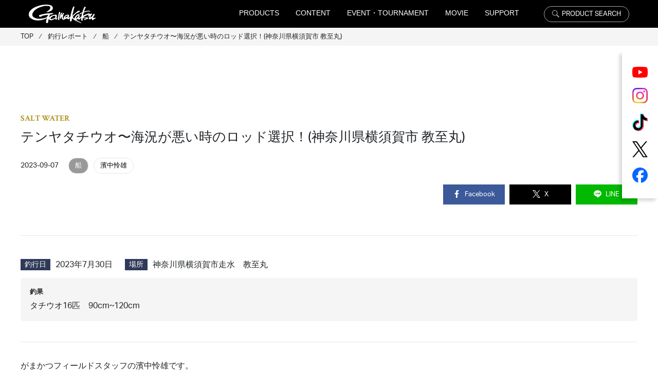

--- FILE ---
content_type: text/html; charset=UTF-8
request_url: https://www.gamakatsu.co.jp/report/243284/
body_size: 27100
content:
<!DOCTYPE html>
<html lang="ja">
<head>

    <meta name="facebook-domain-verification" content="dvcxbakqakbbmpwun4m0eitqsysmzd" />

    <!-- <script>
    (function(i,s,o,g,r,a,m){i['GoogleAnalyticsObject']=r;i[r]=i[r]||function(){
    (i[r].q=i[r].q||[]).push(arguments)},i[r].l=1*new Date();a=s.createElement(o),
    m=s.getElementsByTagName(o)[0];a.async=1;a.src=g;m.parentNode.insertBefore(a,m)
    })(window,document,'script','https://www.google-analytics.com/analytics.js','ga');
    ga('create', 'UA-91328524-1', 'auto', {'allowLinker': true});
    ga('require', 'linker');
    ga('linker:autoLink', ['event.gamakatsu.co.jp,einf.gamakatsu.co.jp']);
    ga('send', 'pageview');
    </script> -->

    <!-- Global site tag (gtag.js) - Google Analytics -->
    <script async src="https://www.googletagmanager.com/gtag/js?id=G-XD29M34WGL"></script>
    <script>
        window.dataLayer = window.dataLayer || [];
        function gtag(){dataLayer.push(arguments);}
        gtag('js', new Date());

        gtag('config', 'G-XD29M34WGL');
        gtag('config', 'UA-91328524-1');
    </script>

    <!-- Google Tag Manager -->
    <script>(function(w,d,s,l,i){w[l]=w[l]||[];w[l].push({'gtm.start':
                new Date().getTime(),event:'gtm.js'});var f=d.getElementsByTagName(s)[0],
            j=d.createElement(s),dl=l!='dataLayer'?'&l='+l:'';j.async=true;j.src=
            'https://www.googletagmanager.com/gtm.js?id='+i+dl;f.parentNode.insertBefore(j,f);
        })(window,document,'script','dataLayer','GTM-WRNR3R9S');</script>
    <!-- End Google Tag Manager -->

    <meta charset="utf-8">
    <meta http-equiv="X-UA-Compatible" content="IE=edge">
    <meta name="viewport" content="width=device-width, initial-scale=1">
    <title>テンヤタチウオ〜海況が悪い時のロッド選択！(神奈川県横須賀市 教至丸)  |  がまかつ</title>
    <meta name="description" content="ロッド、鈎、仕掛、ウェア、グッズを中心に初心者から熟練者までご満足いただける釣り具の製造・販売をしております。" />
    <meta name="keywords" content="" />
    <link rel="shortcut icon" href="https://www.gamakatsu.co.jp/wp-content/themes/main-thema/img/favicon.ico">

    <!-- js -->
    <script src="https://ajax.googleapis.com/ajax/libs/jquery/3.3.1/jquery.min.js"></script>

    <!-- fonts -->
    <link rel="preconnect" href="https://fonts.googleapis.com">
    <link rel="preconnect" href="https://fonts.gstatic.com" crossorigin>
    <link href="https://fonts.googleapis.com/css2?family=Crimson+Text:ital,wght@0,400;0,600;0,700;1,400;1,600;1,700&display=swap" rel="stylesheet">
    <link href="https://fonts.googleapis.com/css2?family=Caveat:wght@400..700&family=Zen+Maru+Gothic&display=swap" rel="stylesheet">
    <link rel="stylesheet" href="https://use.typekit.net/rkz6rrq.css">


    <!-- b4 -->
    <link rel="stylesheet" href="https://stackpath.bootstrapcdn.com/bootstrap/4.4.1/css/bootstrap.min.css" integrity="sha384-Vkoo8x4CGsO3+Hhxv8T/Q5PaXtkKtu6ug5TOeNV6gBiFeWPGFN9MuhOf23Q9Ifjh" crossorigin="anonymous">
    <script src="https://stackpath.bootstrapcdn.com/bootstrap/4.4.1/js/bootstrap.min.js" integrity="sha384-wfSDF2E50Y2D1uUdj0O3uMBJnjuUD4Ih7YwaYd1iqfktj0Uod8GCExl3Og8ifwB6" crossorigin="anonymous"></script>

    <!-- swiper -->
            <link rel="stylesheet" href="https://cdnjs.cloudflare.com/ajax/libs/Swiper/4.3.3/css/swiper.min.css">
        <script src="https://cdnjs.cloudflare.com/ajax/libs/Swiper/4.3.3/js/swiper.min.js"></script>
    

<!--    slick-->
    <link rel="stylesheet" type="text/css" href="//cdn.jsdelivr.net/npm/slick-carousel@1.8.1/slick/slick.css"/>
    <script type="text/javascript" src="//cdn.jsdelivr.net/npm/slick-carousel@1.8.1/slick/slick.min.js"></script>

    <!-- lity -->
    <link rel="stylesheet" href="https://www.gamakatsu.co.jp/wp-content/themes/main-thema/css/vendor/lity.min.css">
    <script src="https://www.gamakatsu.co.jp/wp-content/themes/main-thema/js/lity.min.js"></script>

    <!-- css -->
    <link rel="stylesheet" href="https://www.gamakatsu.co.jp/wp-content/themes/main-thema/css/style.min.css?20251220">
        

    <script type="text/javascript">
        $(function(){
            $('a[href^="#"]').click(function() {
                var speed = 800;
                var href= $(this).attr("href");
                var target = $(href == "#" || href == "" ? 'html' : href);
                var position = target.offset().top;
                $('body,html').animate({scrollTop:position}, speed, 'swing');
                return false;
            });
        });
    </script>

    <!-- svg * icon -->
    <script>
        $.ajax({
            type: 'get',
            url: 'https://www.gamakatsu.co.jp/wp-content/themes/main-thema/img/icon.svg?20220406'
        }).done(function(data) {
            var svg = $(data).find('svg');
            $('body').prepend(svg);
        });
    </script>

    <link rel="stylesheet" href="https://www.gamakatsu.co.jp/wp-content/themes/main-thema/css/simplebar.css"/>
    <script src="https://www.gamakatsu.co.jp/wp-content/themes/main-thema/js/simplebar.min.js"></script>

    <meta name="keywords" content="船,濱中怜雄,がまかつ,gamakatsu,釣り具,ロッド,鈎,仕掛" />
<meta name="description" content="がまかつフィールドスタッフの濱中怜雄です。初めての投稿をさせていただきます。よろしくお願いいたします。神奈川県横須賀市走水にある教至丸さん(康太船長)にお世話になり、テンヤタチウオに行ってきました。結果から申しますと、16本釣ることができま" />
<meta name='robots' content='max-image-preview:large' />
	<style>img:is([sizes="auto" i], [sizes^="auto," i]) { contain-intrinsic-size: 3000px 1500px }</style>
	<script type="text/javascript" id="wpp-js" src="https://www.gamakatsu.co.jp/wp-content/plugins/wordpress-popular-posts/assets/js/wpp.min.js?ver=7.3.3" data-sampling="0" data-sampling-rate="100" data-api-url="https://www.gamakatsu.co.jp/wp-json/wordpress-popular-posts" data-post-id="243284" data-token="eb6ce60949" data-lang="0" data-debug="0"></script>
<script type="text/javascript">
/* <![CDATA[ */
window._wpemojiSettings = {"baseUrl":"https:\/\/s.w.org\/images\/core\/emoji\/16.0.1\/72x72\/","ext":".png","svgUrl":"https:\/\/s.w.org\/images\/core\/emoji\/16.0.1\/svg\/","svgExt":".svg","source":{"concatemoji":"https:\/\/www.gamakatsu.co.jp\/wp-includes\/js\/wp-emoji-release.min.js?ver=6.8.3"}};
/*! This file is auto-generated */
!function(s,n){var o,i,e;function c(e){try{var t={supportTests:e,timestamp:(new Date).valueOf()};sessionStorage.setItem(o,JSON.stringify(t))}catch(e){}}function p(e,t,n){e.clearRect(0,0,e.canvas.width,e.canvas.height),e.fillText(t,0,0);var t=new Uint32Array(e.getImageData(0,0,e.canvas.width,e.canvas.height).data),a=(e.clearRect(0,0,e.canvas.width,e.canvas.height),e.fillText(n,0,0),new Uint32Array(e.getImageData(0,0,e.canvas.width,e.canvas.height).data));return t.every(function(e,t){return e===a[t]})}function u(e,t){e.clearRect(0,0,e.canvas.width,e.canvas.height),e.fillText(t,0,0);for(var n=e.getImageData(16,16,1,1),a=0;a<n.data.length;a++)if(0!==n.data[a])return!1;return!0}function f(e,t,n,a){switch(t){case"flag":return n(e,"\ud83c\udff3\ufe0f\u200d\u26a7\ufe0f","\ud83c\udff3\ufe0f\u200b\u26a7\ufe0f")?!1:!n(e,"\ud83c\udde8\ud83c\uddf6","\ud83c\udde8\u200b\ud83c\uddf6")&&!n(e,"\ud83c\udff4\udb40\udc67\udb40\udc62\udb40\udc65\udb40\udc6e\udb40\udc67\udb40\udc7f","\ud83c\udff4\u200b\udb40\udc67\u200b\udb40\udc62\u200b\udb40\udc65\u200b\udb40\udc6e\u200b\udb40\udc67\u200b\udb40\udc7f");case"emoji":return!a(e,"\ud83e\udedf")}return!1}function g(e,t,n,a){var r="undefined"!=typeof WorkerGlobalScope&&self instanceof WorkerGlobalScope?new OffscreenCanvas(300,150):s.createElement("canvas"),o=r.getContext("2d",{willReadFrequently:!0}),i=(o.textBaseline="top",o.font="600 32px Arial",{});return e.forEach(function(e){i[e]=t(o,e,n,a)}),i}function t(e){var t=s.createElement("script");t.src=e,t.defer=!0,s.head.appendChild(t)}"undefined"!=typeof Promise&&(o="wpEmojiSettingsSupports",i=["flag","emoji"],n.supports={everything:!0,everythingExceptFlag:!0},e=new Promise(function(e){s.addEventListener("DOMContentLoaded",e,{once:!0})}),new Promise(function(t){var n=function(){try{var e=JSON.parse(sessionStorage.getItem(o));if("object"==typeof e&&"number"==typeof e.timestamp&&(new Date).valueOf()<e.timestamp+604800&&"object"==typeof e.supportTests)return e.supportTests}catch(e){}return null}();if(!n){if("undefined"!=typeof Worker&&"undefined"!=typeof OffscreenCanvas&&"undefined"!=typeof URL&&URL.createObjectURL&&"undefined"!=typeof Blob)try{var e="postMessage("+g.toString()+"("+[JSON.stringify(i),f.toString(),p.toString(),u.toString()].join(",")+"));",a=new Blob([e],{type:"text/javascript"}),r=new Worker(URL.createObjectURL(a),{name:"wpTestEmojiSupports"});return void(r.onmessage=function(e){c(n=e.data),r.terminate(),t(n)})}catch(e){}c(n=g(i,f,p,u))}t(n)}).then(function(e){for(var t in e)n.supports[t]=e[t],n.supports.everything=n.supports.everything&&n.supports[t],"flag"!==t&&(n.supports.everythingExceptFlag=n.supports.everythingExceptFlag&&n.supports[t]);n.supports.everythingExceptFlag=n.supports.everythingExceptFlag&&!n.supports.flag,n.DOMReady=!1,n.readyCallback=function(){n.DOMReady=!0}}).then(function(){return e}).then(function(){var e;n.supports.everything||(n.readyCallback(),(e=n.source||{}).concatemoji?t(e.concatemoji):e.wpemoji&&e.twemoji&&(t(e.twemoji),t(e.wpemoji)))}))}((window,document),window._wpemojiSettings);
/* ]]> */
</script>
<style id='wp-emoji-styles-inline-css' type='text/css'>

	img.wp-smiley, img.emoji {
		display: inline !important;
		border: none !important;
		box-shadow: none !important;
		height: 1em !important;
		width: 1em !important;
		margin: 0 0.07em !important;
		vertical-align: -0.1em !important;
		background: none !important;
		padding: 0 !important;
	}
</style>
<link rel='stylesheet' id='wp-block-library-css' href='https://www.gamakatsu.co.jp/wp-includes/css/dist/block-library/style.min.css?ver=6.8.3' type='text/css' media='all' />
<style id='classic-theme-styles-inline-css' type='text/css'>
/*! This file is auto-generated */
.wp-block-button__link{color:#fff;background-color:#32373c;border-radius:9999px;box-shadow:none;text-decoration:none;padding:calc(.667em + 2px) calc(1.333em + 2px);font-size:1.125em}.wp-block-file__button{background:#32373c;color:#fff;text-decoration:none}
</style>
<style id='global-styles-inline-css' type='text/css'>
:root{--wp--preset--aspect-ratio--square: 1;--wp--preset--aspect-ratio--4-3: 4/3;--wp--preset--aspect-ratio--3-4: 3/4;--wp--preset--aspect-ratio--3-2: 3/2;--wp--preset--aspect-ratio--2-3: 2/3;--wp--preset--aspect-ratio--16-9: 16/9;--wp--preset--aspect-ratio--9-16: 9/16;--wp--preset--color--black: #000000;--wp--preset--color--cyan-bluish-gray: #abb8c3;--wp--preset--color--white: #ffffff;--wp--preset--color--pale-pink: #f78da7;--wp--preset--color--vivid-red: #cf2e2e;--wp--preset--color--luminous-vivid-orange: #ff6900;--wp--preset--color--luminous-vivid-amber: #fcb900;--wp--preset--color--light-green-cyan: #7bdcb5;--wp--preset--color--vivid-green-cyan: #00d084;--wp--preset--color--pale-cyan-blue: #8ed1fc;--wp--preset--color--vivid-cyan-blue: #0693e3;--wp--preset--color--vivid-purple: #9b51e0;--wp--preset--gradient--vivid-cyan-blue-to-vivid-purple: linear-gradient(135deg,rgba(6,147,227,1) 0%,rgb(155,81,224) 100%);--wp--preset--gradient--light-green-cyan-to-vivid-green-cyan: linear-gradient(135deg,rgb(122,220,180) 0%,rgb(0,208,130) 100%);--wp--preset--gradient--luminous-vivid-amber-to-luminous-vivid-orange: linear-gradient(135deg,rgba(252,185,0,1) 0%,rgba(255,105,0,1) 100%);--wp--preset--gradient--luminous-vivid-orange-to-vivid-red: linear-gradient(135deg,rgba(255,105,0,1) 0%,rgb(207,46,46) 100%);--wp--preset--gradient--very-light-gray-to-cyan-bluish-gray: linear-gradient(135deg,rgb(238,238,238) 0%,rgb(169,184,195) 100%);--wp--preset--gradient--cool-to-warm-spectrum: linear-gradient(135deg,rgb(74,234,220) 0%,rgb(151,120,209) 20%,rgb(207,42,186) 40%,rgb(238,44,130) 60%,rgb(251,105,98) 80%,rgb(254,248,76) 100%);--wp--preset--gradient--blush-light-purple: linear-gradient(135deg,rgb(255,206,236) 0%,rgb(152,150,240) 100%);--wp--preset--gradient--blush-bordeaux: linear-gradient(135deg,rgb(254,205,165) 0%,rgb(254,45,45) 50%,rgb(107,0,62) 100%);--wp--preset--gradient--luminous-dusk: linear-gradient(135deg,rgb(255,203,112) 0%,rgb(199,81,192) 50%,rgb(65,88,208) 100%);--wp--preset--gradient--pale-ocean: linear-gradient(135deg,rgb(255,245,203) 0%,rgb(182,227,212) 50%,rgb(51,167,181) 100%);--wp--preset--gradient--electric-grass: linear-gradient(135deg,rgb(202,248,128) 0%,rgb(113,206,126) 100%);--wp--preset--gradient--midnight: linear-gradient(135deg,rgb(2,3,129) 0%,rgb(40,116,252) 100%);--wp--preset--font-size--small: 13px;--wp--preset--font-size--medium: 20px;--wp--preset--font-size--large: 36px;--wp--preset--font-size--x-large: 42px;--wp--preset--spacing--20: 0.44rem;--wp--preset--spacing--30: 0.67rem;--wp--preset--spacing--40: 1rem;--wp--preset--spacing--50: 1.5rem;--wp--preset--spacing--60: 2.25rem;--wp--preset--spacing--70: 3.38rem;--wp--preset--spacing--80: 5.06rem;--wp--preset--shadow--natural: 6px 6px 9px rgba(0, 0, 0, 0.2);--wp--preset--shadow--deep: 12px 12px 50px rgba(0, 0, 0, 0.4);--wp--preset--shadow--sharp: 6px 6px 0px rgba(0, 0, 0, 0.2);--wp--preset--shadow--outlined: 6px 6px 0px -3px rgba(255, 255, 255, 1), 6px 6px rgba(0, 0, 0, 1);--wp--preset--shadow--crisp: 6px 6px 0px rgba(0, 0, 0, 1);}:where(.is-layout-flex){gap: 0.5em;}:where(.is-layout-grid){gap: 0.5em;}body .is-layout-flex{display: flex;}.is-layout-flex{flex-wrap: wrap;align-items: center;}.is-layout-flex > :is(*, div){margin: 0;}body .is-layout-grid{display: grid;}.is-layout-grid > :is(*, div){margin: 0;}:where(.wp-block-columns.is-layout-flex){gap: 2em;}:where(.wp-block-columns.is-layout-grid){gap: 2em;}:where(.wp-block-post-template.is-layout-flex){gap: 1.25em;}:where(.wp-block-post-template.is-layout-grid){gap: 1.25em;}.has-black-color{color: var(--wp--preset--color--black) !important;}.has-cyan-bluish-gray-color{color: var(--wp--preset--color--cyan-bluish-gray) !important;}.has-white-color{color: var(--wp--preset--color--white) !important;}.has-pale-pink-color{color: var(--wp--preset--color--pale-pink) !important;}.has-vivid-red-color{color: var(--wp--preset--color--vivid-red) !important;}.has-luminous-vivid-orange-color{color: var(--wp--preset--color--luminous-vivid-orange) !important;}.has-luminous-vivid-amber-color{color: var(--wp--preset--color--luminous-vivid-amber) !important;}.has-light-green-cyan-color{color: var(--wp--preset--color--light-green-cyan) !important;}.has-vivid-green-cyan-color{color: var(--wp--preset--color--vivid-green-cyan) !important;}.has-pale-cyan-blue-color{color: var(--wp--preset--color--pale-cyan-blue) !important;}.has-vivid-cyan-blue-color{color: var(--wp--preset--color--vivid-cyan-blue) !important;}.has-vivid-purple-color{color: var(--wp--preset--color--vivid-purple) !important;}.has-black-background-color{background-color: var(--wp--preset--color--black) !important;}.has-cyan-bluish-gray-background-color{background-color: var(--wp--preset--color--cyan-bluish-gray) !important;}.has-white-background-color{background-color: var(--wp--preset--color--white) !important;}.has-pale-pink-background-color{background-color: var(--wp--preset--color--pale-pink) !important;}.has-vivid-red-background-color{background-color: var(--wp--preset--color--vivid-red) !important;}.has-luminous-vivid-orange-background-color{background-color: var(--wp--preset--color--luminous-vivid-orange) !important;}.has-luminous-vivid-amber-background-color{background-color: var(--wp--preset--color--luminous-vivid-amber) !important;}.has-light-green-cyan-background-color{background-color: var(--wp--preset--color--light-green-cyan) !important;}.has-vivid-green-cyan-background-color{background-color: var(--wp--preset--color--vivid-green-cyan) !important;}.has-pale-cyan-blue-background-color{background-color: var(--wp--preset--color--pale-cyan-blue) !important;}.has-vivid-cyan-blue-background-color{background-color: var(--wp--preset--color--vivid-cyan-blue) !important;}.has-vivid-purple-background-color{background-color: var(--wp--preset--color--vivid-purple) !important;}.has-black-border-color{border-color: var(--wp--preset--color--black) !important;}.has-cyan-bluish-gray-border-color{border-color: var(--wp--preset--color--cyan-bluish-gray) !important;}.has-white-border-color{border-color: var(--wp--preset--color--white) !important;}.has-pale-pink-border-color{border-color: var(--wp--preset--color--pale-pink) !important;}.has-vivid-red-border-color{border-color: var(--wp--preset--color--vivid-red) !important;}.has-luminous-vivid-orange-border-color{border-color: var(--wp--preset--color--luminous-vivid-orange) !important;}.has-luminous-vivid-amber-border-color{border-color: var(--wp--preset--color--luminous-vivid-amber) !important;}.has-light-green-cyan-border-color{border-color: var(--wp--preset--color--light-green-cyan) !important;}.has-vivid-green-cyan-border-color{border-color: var(--wp--preset--color--vivid-green-cyan) !important;}.has-pale-cyan-blue-border-color{border-color: var(--wp--preset--color--pale-cyan-blue) !important;}.has-vivid-cyan-blue-border-color{border-color: var(--wp--preset--color--vivid-cyan-blue) !important;}.has-vivid-purple-border-color{border-color: var(--wp--preset--color--vivid-purple) !important;}.has-vivid-cyan-blue-to-vivid-purple-gradient-background{background: var(--wp--preset--gradient--vivid-cyan-blue-to-vivid-purple) !important;}.has-light-green-cyan-to-vivid-green-cyan-gradient-background{background: var(--wp--preset--gradient--light-green-cyan-to-vivid-green-cyan) !important;}.has-luminous-vivid-amber-to-luminous-vivid-orange-gradient-background{background: var(--wp--preset--gradient--luminous-vivid-amber-to-luminous-vivid-orange) !important;}.has-luminous-vivid-orange-to-vivid-red-gradient-background{background: var(--wp--preset--gradient--luminous-vivid-orange-to-vivid-red) !important;}.has-very-light-gray-to-cyan-bluish-gray-gradient-background{background: var(--wp--preset--gradient--very-light-gray-to-cyan-bluish-gray) !important;}.has-cool-to-warm-spectrum-gradient-background{background: var(--wp--preset--gradient--cool-to-warm-spectrum) !important;}.has-blush-light-purple-gradient-background{background: var(--wp--preset--gradient--blush-light-purple) !important;}.has-blush-bordeaux-gradient-background{background: var(--wp--preset--gradient--blush-bordeaux) !important;}.has-luminous-dusk-gradient-background{background: var(--wp--preset--gradient--luminous-dusk) !important;}.has-pale-ocean-gradient-background{background: var(--wp--preset--gradient--pale-ocean) !important;}.has-electric-grass-gradient-background{background: var(--wp--preset--gradient--electric-grass) !important;}.has-midnight-gradient-background{background: var(--wp--preset--gradient--midnight) !important;}.has-small-font-size{font-size: var(--wp--preset--font-size--small) !important;}.has-medium-font-size{font-size: var(--wp--preset--font-size--medium) !important;}.has-large-font-size{font-size: var(--wp--preset--font-size--large) !important;}.has-x-large-font-size{font-size: var(--wp--preset--font-size--x-large) !important;}
:where(.wp-block-post-template.is-layout-flex){gap: 1.25em;}:where(.wp-block-post-template.is-layout-grid){gap: 1.25em;}
:where(.wp-block-columns.is-layout-flex){gap: 2em;}:where(.wp-block-columns.is-layout-grid){gap: 2em;}
:root :where(.wp-block-pullquote){font-size: 1.5em;line-height: 1.6;}
</style>
<link rel='stylesheet' id='wordpress-popular-posts-css-css' href='https://www.gamakatsu.co.jp/wp-content/plugins/wordpress-popular-posts/assets/css/wpp.css?ver=7.3.3' type='text/css' media='all' />
<script type="text/javascript" src="https://www.gamakatsu.co.jp/wp-includes/js/jquery/jquery.min.js?ver=3.7.1" id="jquery-core-js"></script>
<script type="text/javascript" src="https://www.gamakatsu.co.jp/wp-includes/js/jquery/jquery-migrate.min.js?ver=3.4.1" id="jquery-migrate-js"></script>
<link rel="https://api.w.org/" href="https://www.gamakatsu.co.jp/wp-json/" /><link rel="alternate" title="JSON" type="application/json" href="https://www.gamakatsu.co.jp/wp-json/wp/v2/report/243284" /><link rel='shortlink' href='https://www.gamakatsu.co.jp/?p=243284' />
<link rel="alternate" title="oEmbed (JSON)" type="application/json+oembed" href="https://www.gamakatsu.co.jp/wp-json/oembed/1.0/embed?url=https%3A%2F%2Fwww.gamakatsu.co.jp%2Freport%2F243284%2F" />
<link rel="alternate" title="oEmbed (XML)" type="text/xml+oembed" href="https://www.gamakatsu.co.jp/wp-json/oembed/1.0/embed?url=https%3A%2F%2Fwww.gamakatsu.co.jp%2Freport%2F243284%2F&#038;format=xml" />
            <style id="wpp-loading-animation-styles">@-webkit-keyframes bgslide{from{background-position-x:0}to{background-position-x:-200%}}@keyframes bgslide{from{background-position-x:0}to{background-position-x:-200%}}.wpp-widget-block-placeholder,.wpp-shortcode-placeholder{margin:0 auto;width:60px;height:3px;background:#dd3737;background:linear-gradient(90deg,#dd3737 0%,#571313 10%,#dd3737 100%);background-size:200% auto;border-radius:3px;-webkit-animation:bgslide 1s infinite linear;animation:bgslide 1s infinite linear}</style>
            <meta property="og:url" content="https://www.gamakatsu.co.jp/report/243284/" /><meta property="og:type" content="article" /><meta property="og:title" content="テンヤタチウオ〜海況が悪い時のロッド選択！(神奈川県横須賀市 教至丸)" /><meta property="og:description" content="がまかつフィールドスタッフの濱中怜雄です。初めての投稿をさせていただきます。よろしくお願いいたします。神奈川県横須賀市走水にある教至丸さん(康太船長)にお世話になり、テンヤタチウオ" /><meta property="og:image" content="https://www.gamakatsu.co.jp/wp-content/uploads/2023/09/IMG_8008-scaled.jpeg" /><meta property="og:site_name" content="がまかつ" /><meta name="twitter:card" content="summary" /><meta name="twitter:site" content=""><meta name="twitter:title" content="テンヤタチウオ〜海況が悪い時のロッド選択！(神奈川県横須賀市 教至丸)" /><meta name="twitter:url" content="https://www.gamakatsu.co.jp/report/243284/" /><meta name="twitter:description" content="がまかつフィールドスタッフの濱中怜雄です。初めての投稿をさせていただきます。よろしくお願いいたします。神奈川県横須賀市走水にある教至丸さん(康太船長)にお世話になり、テンヤタチウオ" /><meta name="twitter:image" content="https://www.gamakatsu.co.jp/wp-content/uploads/2023/09/IMG_8008-scaled.jpeg" /><meta name="thumbnail" content="https://www.gamakatsu.co.jp/wp-content/uploads/2023/09/IMG_8008-scaled.jpeg" /><link rel="canonical" href="https://www.gamakatsu.co.jp/report/243284/" />
<link rel="icon" href="https://www.gamakatsu.co.jp/wp-content/uploads/2023/04/cropped-favicon-32x32.jpg" sizes="32x32" />
<link rel="icon" href="https://www.gamakatsu.co.jp/wp-content/uploads/2023/04/cropped-favicon-192x192.jpg" sizes="192x192" />
<link rel="apple-touch-icon" href="https://www.gamakatsu.co.jp/wp-content/uploads/2023/04/cropped-favicon-180x180.jpg" />
<meta name="msapplication-TileImage" content="https://www.gamakatsu.co.jp/wp-content/uploads/2023/04/cropped-favicon-270x270.jpg" />

    <!-- Meta Pixel Code -->
    <script>
        !function(f,b,e,v,n,t,s)
        {if(f.fbq)return;n=f.fbq=function(){n.callMethod?
            n.callMethod.apply(n,arguments):n.queue.push(arguments)};
            if(!f._fbq)f._fbq=n;n.push=n;n.loaded=!0;n.version='2.0';
            n.queue=[];t=b.createElement(e);t.async=!0;
            t.src=v;s=b.getElementsByTagName(e)[0];
            s.parentNode.insertBefore(t,s)}(window, document,'script',
            'https://connect.facebook.net/en_US/fbevents.js');
        fbq('init', '653792970472921');
        fbq('track', 'PageView');
    </script>
    <noscript><img height="1" width="1" style="display:none"
                   src="https://www.facebook.com/tr?id=653792970472921&ev=PageView&noscript=1"
        /></noscript>
    <!-- End Meta Pixel Code -->

</head>


<body id="body">

<svg version="1.1" xmlns="http://www.w3.org/2000/svg" class="svg-icon">
    <style type="text/css">
        .st0{fill:#999999;}
        .st1{fill:#FFFFFF;}
        .st2{enable-background:new    ;}
    </style>
    <symbol id="icon-arrow--right" viewBox="0 0 50 50">
        <polygon class="" points="5,49.7 0,40.5 28.3,25 0,9.5 5,0.3 50,25 	"/>
    </symbol>
    <symbol id="icon-playBtn" viewBox="0 0 50 50">
        <path class="st1" d="M25,0C11.2,0,0,11.2,0,25s11.2,25,25,25s25-11.2,25-25S38.8,0,25,0z M25,48C12.3,48,2,37.7,2,25S12.3,2,25,2
		s23,10.3,23,23S37.7,48,25,48z"/>
        <path class="st1" d="M20.9,17.2c-0.1-0.1-0.3-0.1-0.5-0.1c-0.5,0-0.9,0.4-0.9,0.9v14c0,0.5,0.4,0.9,0.9,0.9c0.2,0,0.3,0,0.5-0.1
		l12.1-7c0.6-0.3,0.6-1.2,0-1.6L20.9,17.2z M21.6,30.1V19.9l8.8,5.1L21.6,30.1z"/>
    </symbol>
    <symbol id="icon-question" viewBox="0 0 50 50">
        <g>
            <path d="M25,50H2.6C1.2,50,0,48.8,0,47.4V25C0,11.2,11.2,0,25,0c0,0,0,0,0,0c13.8,0,25,11.2,25,25S38.8,50,25,50z M25,1.4
			c-6.3,0-12.2,2.4-16.7,6.9C3.9,12.8,1.4,18.7,1.4,25v22.4c0,0.7,0.5,1.2,1.2,1.2H25C38,48.6,48.6,38,48.6,25S38,1.4,25,1.4L25,1.4
			C25,1.4,25,1.4,25,1.4z"/>
            <g class="st2">
                <path d="M22.5,31v-2.2c0-0.8,0.2-1.4,0.8-2l1.4-1.2c1.5-1.3,2.2-2.3,2.2-3.7c0-2-1.5-3-3.2-3c-1.7,0-3.1,1-3.2,3h-2.4
				c0-3.2,2.5-5.2,5.6-5.2c3.1,0,5.6,2,5.6,5.3c0,2.3-1.5,3.9-2.9,5.2l-0.8,0.8c-0.6,0.6-0.8,1-0.8,2v1H22.5z M25,33.6h-2.7v2.7H25
				V33.6z"/>
            </g>
        </g>
    </symbol>
    <symbol id="icon-tel" viewBox="0 0 50 50">
        <g id="グループ_1718_1_" transform="translate(-198.625 -6080.109)">
            <g id="グループ_1717_1_">
                <g id="グループ_1716_1_">
                    <path id="パス_914_1_" d="M247.3,6118.7l-10.1-6.7c-1.3-0.9-3-0.6-4,0.6l-2.9,3.8c-0.4,0.5-1.1,0.6-1.6,0.3l-0.6-0.3
					c-6.4-3.9-11.9-9.3-15.8-15.8l-0.3-0.6c-0.3-0.5-0.2-1.2,0.3-1.6l3.8-2.9c1.2-0.9,1.5-2.7,0.6-4l-6.7-10.1
					c-0.9-1.3-2.6-1.7-4-0.9l-4.2,2.5c-1.3,0.8-2.3,2-2.7,3.5c-1.5,5.6-0.4,15.1,13.7,29.3c11.2,11.2,19.6,14.2,25.3,14.2
					c1.3,0,2.6-0.2,3.9-0.5c1.5-0.4,2.7-1.4,3.5-2.7l2.5-4.2C249,6121.3,248.6,6119.6,247.3,6118.7z M246.8,6121.8l-2.5,4.2
					c-0.6,1-1.5,1.7-2.5,2c-5.1,1.4-14.1,0.2-27.6-13.3s-14.7-22.5-13.3-27.6c0.3-1.1,1-2,2-2.5l4.2-2.5c0.6-0.3,1.3-0.2,1.7,0.4
					l3.7,5.5l3.1,4.6c0.4,0.6,0.2,1.3-0.3,1.7l-3.8,2.9c-1.2,0.9-1.5,2.5-0.8,3.7l0.3,0.5c4.1,6.7,9.7,12.4,16.4,16.4l0.5,0.3
					c1.3,0.7,2.9,0.4,3.7-0.8l2.9-3.8c0.4-0.5,1.2-0.6,1.7-0.3l10.1,6.7C246.9,6120.4,247.1,6121.2,246.8,6121.8L246.8,6121.8z"/>
                    <path id="パス_915_1_" d="M227,6088.4c7.8,0,14.2,6.3,14.2,14.2c0,0.5,0.4,0.8,0.8,0.8c0.5,0,0.8-0.4,0.8-0.8
					c0-8.7-7.1-15.8-15.8-15.8c-0.5,0-0.8,0.4-0.8,0.8C226.1,6088.1,226.5,6088.4,227,6088.4L227,6088.4z"/>
                    <path id="パス_916_1_" d="M227,6093.4c5.1,0,9.2,4.1,9.2,9.2c0,0.5,0.4,0.8,0.8,0.8c0.5,0,0.8-0.4,0.8-0.8
					c0-6-4.9-10.8-10.8-10.8c-0.5,0-0.8,0.4-0.8,0.8S226.5,6093.4,227,6093.4z"/>
                    <path id="パス_917_1_" d="M227,6098.4c2.3,0,4.2,1.9,4.2,4.2c0,0.5,0.4,0.8,0.8,0.8s0.8-0.4,0.8-0.8c0-3.2-2.6-5.8-5.8-5.8
					c-0.5,0-0.8,0.4-0.8,0.8C226.1,6098.1,226.5,6098.4,227,6098.4z"/>
                </g>
            </g>
        </g>
    </symbol>
    <symbol id="icon-shop" viewBox="0 0 50 50">
        <g>
            <path d="M47.5,20.3h-45V8.4h45V20.3z M3.4,19.4h43.1V9.3H3.4V19.4z"/>
            <rect x="5.5" y="19.8" width="0.9" height="21.3"/>
            <rect x="24.5" y="19.8" width="0.9" height="21.3"/>
            <rect x="43.5" y="19.8" width="0.9" height="21.3"/>
            <rect y="40.7" width="50" height="0.9"/>
            <path d="M23.1,33.6h-2.8v-5.8h2.8V33.6z M21.2,32.7h0.9v-4h-0.9V32.7z"/>
            <path d="M29.7,33.6h-2.8v-5.8h2.8V33.6z M27.8,32.7h0.9v-4h-0.9V32.7z"/>
        </g>
    </symbol>
    <symbol id="icon-caution" viewBox="0 0 50 50">
        <g>
            <g class="st2">
                <path d="M26.2,38h-2.5v-2.5h2.5V38z M26.1,20.2h-2.2v13h2.2V20.2z"/>
            </g>
            <path d="M46.8,47.1H3.2c-0.6,0-1.1-0.2-1.6-0.4c-0.8-0.4-1.3-1.1-1.5-2C-0.1,43.8,0,43,0.4,42.2L22.2,4.5c0.3-0.5,0.7-0.9,1.2-1.2
			c1.6-0.9,3.5-0.4,4.4,1.2l21.8,37.7c0.3,0.5,0.4,1.1,0.4,1.6C50,45.6,48.5,47.1,46.8,47.1z M25,4.2c-0.3,0-0.7,0.1-1,0.3
			c-0.3,0.2-0.5,0.4-0.7,0.7L1.6,42.9c-0.3,0.5-0.3,1-0.2,1.5c0.1,0.5,0.5,0.9,0.9,1.2c0.3,0.2,0.6,0.3,1,0.3h43.5
			c1.1,0,1.9-0.9,1.9-1.9c0-0.3-0.1-0.7-0.3-1L26.7,5.2C26.3,4.6,25.7,4.2,25,4.2z"/>
        </g>
    </symbol>
    <symbol id="icon-rod" viewBox="0 0 50 50">
        <g id="グループ_1720_1_" transform="translate(1489.031 325.182)">
            <g id="グループ_1719_1_" transform="translate(-714 -128.88)">
                <path id="パス_928_1_" d="M-725.9-195.8c-0.5-0.2-1.1-0.1-1.4,0.3l-13.5,13.5l-3,3l-0.8-0.8l-13.7,13.7l-0.2-0.2l-7.6,7.6
				l-0.3-0.3l-8.6,8.6l3.8,3.8l7.5-7.5c0.2,0.9,0.6,1.7,1.3,2.4c0.9,0.9,2,1.3,3.2,1.3c0.6,0,1.1-0.1,1.6-0.3l3,3l2.6-2.6l-3-3
				c0.2-0.5,0.3-1.1,0.3-1.6c0-1.2-0.5-2.4-1.3-3.2c-0.8-0.8-1.9-1.3-3-1.3l3.6-3.6l-0.2-0.2l13.7-13.7l-0.8-0.8l4-4l12-12
				l-8.9,32.6l-0.5-0.2l-0.4,1.4l0.7,0.2v4.1c0,0.9,0.7,1.7,1.7,1.7c0.6,0,1.2-0.4,1.5-0.9l0.1,0.1l1-1l-2.5-2.5v2.6
				c0,0.1-0.1,0.2-0.2,0.2l0,0c-0.1,0-0.2-0.1-0.2-0.2c0,0,0,0,0,0v-3.7l0.2,0.1l0.4-1.4l-0.4-0.1l9.2-33.4l0-0.1v-0.1
				C-725-195.1-725.4-195.6-725.9-195.8z M-771.3-148.8l-1.7-1.7l6.5-6.5l1.7,1.7L-771.3-148.8z M-754.2-150.5l-0.6,0.6l-4.7-4.7
				l0.6-0.6L-754.2-150.5z M-757.1-157.2c0.7,0.7,1,1.6,0.9,2.6l-2.6-2.6l-2.6,2.6l2.6,2.6c-1,0.1-1.9-0.2-2.6-0.9
				c-1.1-1.1-1.2-2.8-0.3-4l0.6-0.6c0.5-0.4,1.2-0.6,1.9-0.6C-758.5-158.1-757.7-157.8-757.1-157.2L-757.1-157.2z M-764-156.7l-1-1
				l6.5-6.5l1,1L-764-156.7z M-756.7-164.5l-0.6-0.6l12.7-12.7l0.6,0.6L-756.7-164.5z"/>
            </g>
        </g>
    </symbol>
    <symbol id="icon-youtube" viewBox="0 0 50 50">
        <g id="グループ_1489" transform="translate(190 127.067)">
            <path id="パス_787" class="" d="M-141-114.2c0.5,2.5,0.8,5,0.9,7.5l0.1,4.6l-0.1,4.6c-0.1,2.6-0.4,5.1-0.9,7.6
			c-0.6,2.1-2.3,3.8-4.5,4.4c-3.7,0.6-7.4,0.9-11.2,0.9l-8.3,0.1l-8.3-0.1c-3.7,0-7.5-0.3-11.2-0.9c-1.1-0.3-2.1-0.9-2.8-1.6
			c-0.8-0.8-1.3-1.7-1.7-2.7c-0.5-2.5-0.8-5-0.9-7.6l-0.1-4.6c0-1.3,0-2.9,0.1-4.6c0.1-2.5,0.4-5,0.9-7.5c0.6-2.2,2.3-3.9,4.5-4.5
			c3.7-0.6,7.4-0.9,11.2-0.9l8.3-0.1l8.3,0.1c3.7,0,7.5,0.3,11.2,0.9C-143.3-118-141.6-116.3-141-114.2L-141-114.2z M-170.1-94.6
			l13.1-7.5l-13.1-7.4V-94.6z"/>
        </g>
    </symbol>
    <symbol id="icon-fb" viewBox="0 0 50 50">
        <g id="グループ_1490" transform="translate(223.876 125.044)">
            <path id="パス_788" class="" d="M-204.2-97.4h-7.5v-8.9h7.5v-7c-0.2-3.2,0.9-6.3,3.1-8.6c2.2-2.1,5.2-3.2,8.3-3.1
			c2.3,0,4.6,0.1,6.8,0.4v7.9h-4.7c-1.3-0.2-2.6,0.3-3.6,1.2c-0.6,0.9-0.9,2-0.8,3.1v6.1h8.3l-1.2,8.9h-7.1V-75h-9.2L-204.2-97.4z"
            />
        </g>
    </symbol>
    <symbol id="icon-ig" viewBox="0 0 50 50">
        <path d="M25,12.2c-7.1,0-12.8,5.7-12.8,12.8S17.9,37.8,25,37.8S37.8,32.1,37.8,25S32.1,12.2,25,12.2z M25,33.3
        c-4.6,0-8.3-3.7-8.3-8.3s3.7-8.3,8.3-8.3s8.3,3.7,8.3,8.3S29.6,33.3,25,33.3L25,33.3z M41.3,11.7c0,1.7-1.3,3-3,3c-1.7,0-3-1.3-3-3
        s1.3-3,3-3S41.3,10,41.3,11.7z M49.8,14.7c-0.2-4-1.1-7.6-4-10.5c-2.9-2.9-6.5-3.8-10.5-4c-4.1-0.2-16.5-0.2-20.6,0
        c-4,0.2-7.5,1.1-10.5,4s-3.8,6.5-4,10.5c-0.2,4.1-0.2,16.5,0,20.6c0.2,4,1.1,7.6,4,10.5s6.5,3.8,10.5,4c4.1,0.2,16.5,0.2,20.6,0
        c4-0.2,7.6-1.1,10.5-4c2.9-2.9,3.8-6.5,4-10.5C50.1,31.2,50.1,18.8,49.8,14.7L49.8,14.7z M44.5,39.7c-0.9,2.2-2.6,3.9-4.8,4.8
        c-3.3,1.3-11.1,1-14.7,1s-11.5,0.3-14.7-1c-2.2-0.9-3.9-2.6-4.8-4.8c-1.3-3.3-1-11.1-1-14.7s-0.3-11.5,1-14.7
        c0.9-2.2,2.6-3.9,4.8-4.8c3.3-1.3,11.1-1,14.7-1s11.5-0.3,14.7,1c2.2,0.9,3.9,2.6,4.8,4.8c1.3,3.3,1,11.1,1,14.7
        S45.8,36.5,44.5,39.7z"/>
    </symbol>
    <symbol id="icon-search" viewBox="0 0 50 50">
        <path d="M35.7,31.6l-2.2,0l-0.6-0.6c2.8-3.3,4.6-7.5,4.6-12.2C37.4,8.4,29,0,18.7,0S0,8.4,0,18.7s8.4,18.7,18.7,18.7
    	c4.7,0,8.9-1.7,12.2-4.5l0.6,0.6l0,2.2l14.2,14.2l4.1-4.1L35.7,31.6z M18.7,34.4C10,34.4,3,27.4,3,18.7S10,3,18.7,3
    	s15.7,7,15.7,15.7S27.4,34.4,18.7,34.4z"/>
    </symbol>
    <symbol id="icon-file" viewBox="0 0 50 50">
        <g id="グループ_1841_1_" transform="translate(-191.936 -6835.691)" class="st2">
            <g id="グループ_1839_1_">
                <rect x="208.2" y="6850.5" width="24.1" height="1.2"/>
                <rect x="201.6" y="6850.5" width="3.3" height="1.2"/>
                <rect x="208.2" y="6859.2" width="24.1" height="1.2"/>
                <rect x="201.6" y="6859.2" width="3.3" height="1.2"/>
                <rect x="208.2" y="6868" width="24.1" height="1.2"/>
                <rect x="201.6" y="6868" width="3.3" height="1.2"/>
                <rect x="208.2" y="6876.7" width="24.1" height="1.2"/>
                <rect x="201.6" y="6876.7" width="3.3" height="1.2"/>
            </g>
            <g id="グループ_1840_1_">
                <path d="M238.2,6885.7h-42.5v-46h9.8v-4h22.8v4h9.8V6885.7z M196.9,6884.5H237v-43.6h-9.8v-4h-20.4v4h-9.8V6884.5z"/>
                <polygon points="228.4,6844.9 205.5,6844.9 205.5,6840.3 206.7,6840.3 206.7,6843.6 227.1,6843.6 227.1,6840.3 228.4,6840.3
				"/>
            </g>
        </g>
    </symbol>
    <symbol id="icon-pdf" viewBox="0 0 50 50">
        <g id="グループ_1973_1_" transform="translate(641 284)" class="st2">
            <path d="M-604.6-234h-29.3v-22.4h-6.1v-15.4h6.1V-284h41.9v37.5L-604.6-234z M-632.7-235.1h27.7l11.9-11.9v-35.8h-39.6v11.1h24.4
			v15.4h-24.4V-235.1z M-633.3-257.5h23.9v-13.1h-29.4v13.1H-633.3z"/>
            <polygon points="-604.3,-234.6 -605.4,-234.6 -605.4,-247.3 -592.6,-247.3 -592.6,-246.2 -604.3,-246.2 		"/>
            <g id="グループ_1941_1_" transform="translate(-429.327 13.196)">
                <path id="パス_1033_1_" d="M-200.6-280c-0.1-0.3-0.2-0.6-0.4-0.8c-0.2-0.3-0.4-0.5-0.7-0.6c-0.4-0.2-0.7-0.2-1.1-0.2h-3.1v8.7
				h1.8v-3.5h0.9c0.4,0,0.8-0.1,1.1-0.2c0.3-0.1,0.6-0.3,0.9-0.5c0.2-0.2,0.4-0.5,0.6-0.8c0.1-0.4,0.2-0.8,0.2-1.2
				C-200.4-279.3-200.5-279.7-200.6-280z M-202.5-278c-0.2,0.2-0.5,0.3-0.8,0.3h-0.8v-2.6h0.7c0.3,0,0.7,0.1,0.9,0.3
				c0.2,0.3,0.3,0.6,0.3,1C-202.2-278.6-202.3-278.3-202.5-278z"/>
                <path id="パス_1034_1_" d="M-192.6-279.1c-0.1-0.5-0.2-0.9-0.4-1.3c-0.2-0.4-0.5-0.7-0.9-0.9c-0.5-0.2-1-0.3-1.5-0.3h-2.9v8.7
				h2.8c0.5,0,1-0.1,1.5-0.3c0.4-0.2,0.7-0.5,0.9-0.8c0.3-0.4,0.4-0.9,0.5-1.4c0.1-0.7,0.1-1.3,0.1-2
				C-192.5-278-192.5-278.6-192.6-279.1z M-194.3-275.9c0,0.3-0.1,0.7-0.2,1c-0.1,0.2-0.2,0.4-0.4,0.5c-0.2,0.1-0.5,0.2-0.7,0.2
				h-0.8v-6.1h0.7c0.3,0,0.6,0.1,0.8,0.2c0.2,0.1,0.4,0.3,0.5,0.6c0.1,0.3,0.2,0.6,0.2,0.9c0,0.4,0,0.8,0,1.3
				C-194.3-276.7-194.3-276.3-194.3-275.9L-194.3-275.9z"/>
                <path id="パス_1035_1_" d="M-185.2-280.2v-1.4h-4.9v8.7h1.8v-3.8h2.9v-1.4h-2.9v-2.1H-185.2z"/>
            </g>
        </g>
    </symbol>
    <symbol id="icon-tights" viewBox="0 0 50 50">
        <g id="グループ_1972_1_" transform="translate(131.336 -6711.691)" class="st2">
            <path d="M-115.3,6761.7c-0.1,0-0.1,0-0.2,0l-6.5-0.8c-0.8-0.1-1.3-0.8-1.2-1.5l3.3-36l0.7-10.3c0.1-0.7,0.7-1.3,1.4-1.3
			c0,0,0,0,0,0H-95c0,0,0,0,0,0c0.7,0,1.4,0.6,1.4,1.3l0.8,11.4l3.3,34.9c0.1,0.8-0.5,1.5-1.2,1.5l-6.5,0.8c0,0-0.2,0-0.2,0
			c0,0,0,0,0,0c-0.6,0-1.2-0.4-1.3-1.1l-7.6-29.6l-7.6,29.6C-114.1,6761.3-114.6,6761.7-115.3,6761.7z M-117.7,6712.9
			c-0.1,0-0.2,0.1-0.2,0.2l-0.8,11.4l-3.3,35c0,0,0,0,0,0c0,0.1,0.1,0.2,0.2,0.2l6.5,0.8c0.1,0,0.2-0.1,0.2-0.2l8.2-31.9
			c0.1-0.3,0.3-0.5,0.6-0.5l0,0c0.3,0,0.5,0.2,0.6,0.5l8.2,31.9c0,0.1,0.1,0.2,0.2,0.2l6.5-0.8c0.1,0,0.2-0.1,0.2-0.2l-3.3-34.9
			l-0.8-11.4c0-0.1-0.1-0.2-0.2-0.2c0,0,0,0,0,0H-117.7L-117.7,6712.9z M-122.6,6759.4L-122.6,6759.4L-122.6,6759.4z"/>
            <polygon points="-106.3,6717.8 -118.8,6716.8 -118.7,6715.5 -106.3,6716.6 -94,6715.6 -93.9,6716.8 		"/>
            <path d="M-108.7,6740.3l-1.2-0.1c0.1-1.5-4.3-6.9-5.7-8.3c-2-2.4-3.4-5-4.3-7.9l1.2-0.4c0.8,2.8,2.2,5.3,4,7.5
			C-114.7,6731.1-108.6,6737.9-108.7,6740.3z"/>
            <path d="M-103.9,6740.3c-0.1-2.4,5.9-9.2,6-9.2c1.8-2.2,3.2-4.7,4-7.5l1.2,0.4c-0.9,2.9-2.3,5.6-4.3,7.9c-1.4,1.5-5.8,6.9-5.7,8.4
			L-103.9,6740.3z"/>
            <path d="M-98.6,6756.6l-1.2-0.2c0,0,0.5-2.7,1.8-8.2c1.2-4.4,3-8.7,5.2-12.8l1.1,0.6c-2.1,4-3.8,8.2-5.1,12.5
			C-98.1,6753.9-98.6,6756.6-98.6,6756.6z"/>
            <path d="M-114.1,6756.6c0,0-0.5-2.7-1.8-8.2c-1.2-4.3-2.9-8.5-5-12.5l1.1-0.6c2.2,4,3.9,8.3,5.2,12.7c1.3,5.6,1.8,8.2,1.8,8.3
			L-114.1,6756.6z"/>
        </g>
    </symbol>
    <symbol id="icon-other" viewBox="0 0 50 50">
        <g class="st2">
            <path d="M50,49.2H29v-21h21V49.2z M31.5,46.8h16.1V30.6H31.5V46.8z"/>
            <path d="M21,49.2H0v-21h21V49.2z M2.4,46.8h16.1V30.6H2.4V46.8z"/>
            <path d="M21,21.8H0v-21h21V21.8z M2.4,19.4h16.1V3.2H2.4V19.4z"/>
            <path d="M50,21.8H29v-21h21V21.8z M31.5,19.4h16.1V3.2H31.5V19.4z"/>
        </g>
    </symbol>
    <symbol id="icon-window" viewBox="0 0 50 50">
        <g id="グループ_1843_1_" transform="translate(-460.758 -474.018)">
            <polygon points="466.3,510.1 460.8,510.1 460.8,479.5 502.3,479.5 502.3,485.1 499.5,485.1 499.5,482.2 463.5,482.2 463.5,507.3
			466.3,507.3 		"/>
            <path d="M510.8,518.6h-41.6v-30.6h41.6V518.6z M472,515.8h36v-25.1h-36V515.8z"/>
        </g>
    </symbol>
    <symbol id="icon-tw" viewBox="0 0 50 50">
        <path class="st1" d="M44.9,14.8c0,0.4,0,0.9,0,1.3c0,13.5-10.3,29.2-29.2,29.2c-5.8,0-11.2-1.7-15.7-4.6c0.8,0.1,1.6,0.1,2.5,0.1
		c4.8,0,9.2-1.6,12.7-4.4c-4.5-0.1-8.3-3-9.6-7.1c0.6,0.1,1.3,0.2,1.9,0.2c0.9,0,1.8-0.1,2.7-0.3C5.6,28.2,2,24.1,2,19.1V19
		c1.4,0.8,3,1.2,4.6,1.3c-2.8-1.8-4.6-5-4.6-8.5c0-1.9,0.5-3.6,1.4-5.2c5,6.2,12.6,10.3,21.1,10.7c-0.2-0.8-0.3-1.6-0.3-2.3
		c0-5.6,4.6-10.2,10.2-10.2c3,0,5.6,1.2,7.5,3.2c2.3-0.4,4.5-1.3,6.5-2.5c-0.8,2.4-2.4,4.4-4.5,5.6c2.1-0.2,4.1-0.8,5.9-1.6
		C48.6,11.5,46.9,13.4,44.9,14.8L44.9,14.8z"/>
    </symbol>
    <symbol id="icon-x" viewBox="0 0 50 50">
        <path d="M29.65451,21.17159L47.8679,0h-4.31599l-15.81468,18.38299L15.10609,0H.53756l19.10076,27.79834L.53756,50h4.31623l16.70071-19.41306,13.33941,19.41306h14.56852l-19.80899-28.82841h.00106ZM23.74283,28.04325l-1.9353-2.76809L6.409,3.2492h6.62948l12.4268,17.77566,1.93531,2.76809,16.15336,23.10563h-6.62948l-13.18163-18.85426v-.00106Z"/>
    </symbol>
    <symbol id="icon-line" viewBox="0 0 50 50">
        <path d="M25,1.2c-13.8,0-25,9.1-25,20.3c0,10,8.9,18.4,20.9,20c2.9,0.6,2.6,1.7,1.9,5.6c-0.1,0.6-0.5,2.5,2.2,1.3
		C27.7,47.4,39.4,40,44.7,34c3.6-4,5.3-8,5.3-12.5C50,10.3,38.8,1.2,25,1.2z M16.2,27.4c0,0.3-0.2,0.5-0.5,0.5h-7
		c-0.1,0-0.2-0.1-0.3-0.1c-0.1-0.1-0.1-0.2-0.1-0.3V16.5c0-0.3,0.2-0.5,0.5-0.5h1.7c0.3,0,0.5,0.2,0.5,0.5v8.6h4.8
		c0.3,0,0.5,0.2,0.5,0.5V27.4z M20.4,27.4c0,0.3-0.2,0.5-0.5,0.5h-1.7c-0.3,0-0.5-0.2-0.5-0.5V16.5c0-0.3,0.2-0.5,0.5-0.5h1.7
		c0.3,0,0.5,0.2,0.5,0.5V27.4z M32.5,27.4c0,0.3-0.2,0.5-0.5,0.5h-1.7c-0.2,0-0.3-0.1-0.4-0.2l-5-6.7v6.5c0,0.3-0.2,0.5-0.5,0.5
		h-1.7c-0.3,0-0.5-0.2-0.5-0.5V16.6c0-0.3,0.2-0.5,0.5-0.5h1.7c0.2,0,0.3,0.1,0.4,0.2l5,6.7v-6.5c0-0.3,0.2-0.5,0.5-0.5H32
		c0.3,0,0.5,0.2,0.5,0.5V27.4z M42.2,18.3c0,0.3-0.2,0.5-0.5,0.5h-4.8v1.8h4.8c0.3,0,0.5,0.2,0.5,0.5v1.8c0,0.3-0.2,0.5-0.5,0.5
		h-4.8v1.8h4.8c0.3,0,0.5,0.2,0.5,0.5v1.7c0,0.3-0.2,0.5-0.5,0.5h-7c-0.3,0-0.5-0.2-0.5-0.5V16.5c0-0.3,0.2-0.5,0.5-0.5h7
		c0.3,0,0.5,0.2,0.5,0.5V18.3z"/>
    </symbol>
    <symbol id="icon-map" viewBox="0 0 50 50">
        <path d="M25,0C14.5,0,6,8.5,6,19C6,32.7,23.2,48.9,24,49.6c0.3,0.3,0.7,0.4,1,0.4s0.7-0.1,1-0.4C26.8,48.9,44,32.7,44,19
		C44,8.5,35.5,0,25,0z M25,46.3C21.3,42.6,9.1,29.5,9.1,19c0-8.8,7.1-15.9,15.9-15.9c8.8,0,15.9,7.1,15.9,15.9
		C40.9,29.5,28.7,42.6,25,46.3z"/>
        <path d="M25,12.1c-3.5,0-6.4,2.9-6.4,6.4S21.5,25,25,25c3.5,0,6.4-2.9,6.4-6.4S28.5,12.1,25,12.1z M25,21.9c-1.9,0-3.4-1.5-3.4-3.4
		c0-1.9,1.5-3.4,3.4-3.4s3.4,1.5,3.4,3.4C28.4,20.4,26.9,21.9,25,21.9z"/>
    </symbol>
    <symbol id="icon-tights" viewBox="0 0 50 50">
        <g id="outline">
            <path d="M8.3,48.3c0,0.4,0.3,0.8,0.7,0.9l6.7,0.8c0.4,0.1,0.8-0.2,0.9-0.6L25,16.7l8.4,32.7c0.1,0.4,0.4,0.6,0.8,0.6
			c0,0,0.1,0,0.1,0l6.7-0.8c0.4-0.1,0.8-0.5,0.7-0.9l-3.3-35.8L37.5,0.8c0-0.4-0.4-0.8-0.8-0.8H13.3c-0.4,0-0.8,0.3-0.8,0.8
			l-0.7,10.5l0,0l0,0l-0.1,1.1L8.3,48.3z M37,16.1l0.7,8c-1,2.5-2.2,5.9-3.4,9c-0.8,2.4-1.4,4.9-1.6,7.4l-3-11.8
			c1-2.8,2.4-5.4,4.2-7.7C35.1,19.4,36.1,17.8,37,16.1L37,16.1z M36.6,12c0,0.1,0,0.2-0.1,0.3c-0.7,2.9-2.3,5.2-4,7.6
			c-1.4,1.8-2.6,3.8-3.6,5.9l-3.2-12.6V5.8L36.1,5L36.6,12z M24.2,13.2L21,25.6c-1-2-2.2-3.9-3.5-5.7c-1.7-2.4-3.3-4.7-3.9-7.6
			c-0.1-0.2-0.1-0.6-0.2-1L13.9,5l10.3,0.7V13.2z M16.2,20.9c1.7,2.3,3.1,4.8,4.1,7.5l-3,11.7c-0.2-2.4-0.7-4.7-1.5-7
			c-1.1-3-2.3-6.2-3.3-8.7l-0.2-0.6l0.7-8C13.9,17.6,15,19.3,16.2,20.9z M15.2,48.2l-5.1-0.6l1.9-20.1c0.7,1.9,1.5,4,2.3,6.1
			c1.4,3.7,1.7,8.4,1.7,11.7L15.2,48.2z M34.8,48.2l-0.6-2.4c0-3.5,0.3-8.4,1.7-12.2c0.7-1.9,1.5-3.9,2.2-5.8l1.8,19.7L34.8,48.2z
			 M35.9,1.7L36,3.4L25,4.2L14,3.4l0.1-1.7H35.9z"/>
        </g>
    </symbol>
    <symbol id="icon-care" viewBox="0 0 50 50">
        <g class="">
            <path d="M35.8,5.7c-2.5-2.4-6.9-2.9-10.8,1c-3.9-3.9-8.3-3.4-10.8-1c-2.9,2.8-3,7.4-0.2,10.3l10.9,11L35.9,16
			C38.8,13.1,38.7,8.5,35.8,5.7z M25,24.2l-9.6-9.6c-2.1-2.1-2-5.5,0.1-7.5c0.9-0.9,2.1-1.3,3.5-1.3c2.8,0,4,1.6,6,3.7
			c2-2,3.2-3.7,6-3.7c1.3,0,2.5,0.5,3.5,1.3c2.2,2,2.2,5.4,0.1,7.5L25,24.2z"/>
            <path d="M46.7,5.8c-1.7,0-3.1,1.3-3.3,3l-1.2,12c-0.6,0.1-1.1,0.4-1.5,0.8l-9.7,9c-1.3,1.2-2.1,3-2.1,4.8v10.8h11.5v-5.1
			c0-0.8,0.3-1.5,0.9-2.1l7.3-7.4c0.9-0.9,1.4-2.1,1.4-3.4V9.1C50,7.2,48.5,5.8,46.7,5.8z M48.1,28.2c0,0.8-0.3,1.5-0.8,2L40,37.6
			c-1,0.9-1.5,2.2-1.5,3.5v3.1h-7.7v-8.8c0-1.3,0.6-2.5,1.5-3.4L42,23c0.3-0.3,0.6-0.4,1-0.4c0.2,0,0.5,0.1,0.8,0.4
			c0.2,0.2,0.4,0.6,0.4,0.9s-0.1,0.6-0.3,0.9l-7.5,6.8l1.3,1.4l7.5-6.8c0.6-0.6,0.9-1.4,0.9-2.2c0-0.8-0.3-1.6-0.9-2.2
			c-0.3-0.3-0.6-0.5-1-0.7l1.2-12c0.1-0.7,0.7-1.2,1.4-1.2c0.8,0,1.4,0.6,1.4,1.4V28.2z"/>
            <path d="M19,30.6l-9.7-9c-0.4-0.4-1-0.7-1.5-0.8l-1.2-12C6.4,7,5,5.8,3.3,5.8C1.5,5.8,0,7.2,0,9.1v19.2c0,1.3,0.5,2.5,1.4,3.4
			L8.7,39c0.6,0.6,0.9,1.3,0.9,2.1v5.1h11.5V35.4C21.1,33.6,20.4,31.8,19,30.6z M19.2,44.2h-7.7v-3.1c0-1.3-0.5-2.6-1.5-3.5
			l-7.3-7.3c-0.5-0.5-0.8-1.3-0.8-2V9.1c0-0.8,0.6-1.4,1.4-1.4c0.7,0,1.3,0.5,1.4,1.2l1.2,12c-0.4,0.2-0.7,0.4-1,0.7
			c-0.6,0.6-0.9,1.4-0.9,2.2c0,0.8,0.3,1.6,0.9,2.2l7.5,6.8l1.3-1.4l-7.5-6.8c-0.2-0.2-0.3-0.5-0.3-0.9c0-0.3,0.1-0.6,0.4-0.9
			c0.3-0.3,0.6-0.3,0.8-0.4c0.4,0,0.7,0.1,1,0.4l9.7,9.1c1,0.9,1.5,2.1,1.5,3.4V44.2z"/>
        </g>
    </symbol>
    <symbol id="icon-book" viewBox="0 0 50 50">
        <path class="" d="M49.3,10.1h-3.6V8.8c0-0.3-0.2-0.6-0.5-0.7c-2.3-0.6-4.6-0.9-7-0.9c-3.8,0-9.1,0.8-13,4.8L25,12.1L24.8,12
		c-3.8-4-9.2-4.8-13-4.8c0,0,0,0-0.1,0C9.4,7.1,7.1,7.4,4.8,8C4.5,8.1,4.3,8.4,4.3,8.8v1.4H0.7c-0.4,0-0.7,0.3-0.7,0.7v31.3
		c0,0.4,0.3,0.7,0.7,0.7c0.1,0,0.2,0,0.4-0.1c1.1-0.6,10.6-5.3,23.7-2l0.2,0c0.1,0,0.1,0,0.2,0c13.1-3.3,22.6,1.4,23.7,2l0,0
		c0.2,0.1,0.5,0.1,0.7,0c0.2-0.1,0.4-0.4,0.4-0.6V10.9C50,10.5,49.7,10.1,49.3,10.1z M19.6,38.4c-6-0.7-12.2,0.1-17.8,2.4L1.5,41
		V11.6h2.8v24.8c0,0.4,0.3,0.7,0.7,0.7c0,0,0.1,0,0.1,0c2-0.3,4.1-0.5,6.2-0.5c2.9-0.1,5.7,0.4,8.4,1.3L19.6,38.4z M23.9,38.3
		c-2.1-1.4-6.1-3.1-12.6-3.1c-1.8,0-3.5,0.1-5.3,0.3l-0.3,0V9.3l0.2,0c1.9-0.4,3.9-0.6,5.9-0.7c3.7,0,8.8,0.8,12.4,4.9l0.1,0.1
		l0,24.9L23.9,38.3z M25.7,38.5V13.6l0.1-0.1c3.6-4,8.7-4.9,12.4-4.9c2,0,3.9,0.2,5.9,0.7l0.2,0v26.2l-0.3,0
		c-1.7-0.2-3.5-0.3-5.3-0.4c-6.5,0-10.4,1.7-12.6,3.1L25.7,38.5z M48.6,11.9l0,29.1l-0.3-0.1c-5.6-2.3-11.8-3.1-17.9-2.4l-0.1-0.5
		c2.7-0.9,5.6-1.3,8.5-1.3c2.1,0,4.1,0.2,6.2,0.5c0.2,0,0.4,0,0.5-0.1c0.2-0.1,0.3-0.3,0.3-0.5c0,0,0-0.1,0-0.1V11.6h2.8V11.9z"/>
    </symbol>
    <symbol id="icon-filter" viewBox="0 0 50 50">
        <rect x="25.8" y="9" width="24.2" height="3.2"/>
        <polygon points="19.2,15.8 22.4,15.8 22.4,4.1 19.2,4.1 19.2,9 0,9 0,12.2 19.2,12.2 	"/>
        <rect x="19.3" y="39" width="30.7" height="3.2"/>
        <polygon points="12.8,39 0,39 0,42.2 12.8,42.2 12.8,45.9 16,45.9 16,34.2 12.8,34.2 	"/>
        <rect y="24" width="34.5" height="3.2"/>
        <polygon points="38.8,19.2 38.8,30.8 42,30.8 42,27.2 50,27.2 50,24 42,24 42,19.2 	"/>
    </symbol>
</svg>



<!--<div class="at3-loading">-->
<!--    <div class="video-wrapper">-->
<!--        <video class="js-video" muted loop playsinline autoplay poster="--><!--/img/at3-preloading.gif">-->
<!--            <source media="(orientation: portrait)" src="--><!--/img/at3-loading-sp3.mp4" alt=""  type="video/mp4">-->
<!--            <source src="--><!--/img/at3-loading-pc2.mp4" alt=""  type="video/mp4">-->
<!--        </video>-->
<!--        <div class="video-content">-->
<!--            <div class="at3-loading__logo"><img src="--><!--/img/at3-logo.svg" alt=""></div>-->
<!--            <div class="at3-loading__soundbtn"><button class="js-video-soundbutton"><img src="--><!--/img/at3-mute.svg" alt=""></button></div>-->
<!--            <div class="at3-loading__skipbtn"><a class="js-video-skipbutton">SKIP</a></div>-->
<!--        </div>-->
<!--        <img src="--><!--/img/at3-loading-poster.gif" class="js-gif">-->
<!--    </div>-->
<!--</div>-->
<!---->
<!--<div class="at3-loading__after">-->
<!--    -->
    <!-- Google Tag Manager (noscript) -->
    <noscript><iframe src="https://www.googletagmanager.com/ns.html?id=GTM-WRNR3R9S"
                      height="0" width="0" style="display:none;visibility:hidden"></iframe></noscript>
    <!-- End Google Tag Manager (noscript) -->

    <div id="fb-root"></div>
    <script async defer crossorigin="anonymous" src="https://connect.facebook.net/ja_JP/sdk.js#xfbml=1&version=v8.0" nonce="8GiGczu5"></script>


    <header>
        <nav>
            <div class="headerCont">

                <!-- メニュー -->
                <div class="headerCont__menu">
                    <!-- ロゴ -->
                    <h1 class="headerCont__menu--logo"><a href="https://www.gamakatsu.co.jp"><img src="https://www.gamakatsu.co.jp/wp-content/themes/main-thema/img/logo-wh.svg" alt=""></a></h1>

                    <!-- メインメニュー -->
                    <div class="headerCont__menu--flexWrap w100">
                        <ul class="headerCont__menu--list">
                            <li class="headerCont__menu--list__item js-nav__btn">
                                <a>PRODUCTS</a>

                                <div class="headerCont__menu--list__child js-nav__content">
                                    <div class="flex wrap">
                                        <div class="headerCont__menu--list__child__ttl">
                                            <h2><span>製品情報</span><br>PRODUCTS</h2>
                                        </div>
                                        <div class="headerCont__menu--list__child__body">
                                            <ul>
                                                <li class="headerCont__menu--list__child__body__subList"><a href="https://www.gamakatsu.co.jp/productssearch?s=">製品検索</a></li>
                                                <li class="headerCont__menu--list__child__body__subList"><a href="https://www.gamakatsu.co.jp/newproducts">新製品情報</a></li>
                                                <li class="headerCont__menu--list__child__body__subList"><a href="https://www.gamakatsu.co.jp/catalog">Webカタログ</a></li>
                                                <li class="headerCont__menu--list__child__body__subList"><a href="https://www.gamakatsu.co.jp/order">鮎アパレルサイズオーダー</a></li>
                                                <li class="headerCont__menu--list__child__body__subList"><a href="https://www.gamakatsu.co.jp/wp-content/themes/main-thema/img/pdf/gears_size.pdf">ウエアサイズ目安表</a></li>
                                                <li class="headerCont__menu--list__child__body__subList"><a href="https://www.gamakatsu.co.jp/pict_rod">ロッドディティール解説</a></li>
                                                <li class="headerCont__menu--list__child__body__subList"><a href="https://www.gamakatsu.co.jp/pict_hook">鈎ディティール解説</a></li>
                                                <li class="headerCont__menu--list__child__body__subList"><a href="https://www.gamakatsu.co.jp/pict_gear">アパレルディティール解説</a></li>
                                            </ul>
                                        </div>
                                    </div>
                                </div>
                            </li>

                            <li class="headerCont__menu--list__item js-nav__btn">
                                <a>CONTENT</a>

                                <div class="headerCont__menu--list__child js-nav__content">
                                    <div class="flex wrap">
                                        <div class="headerCont__menu--list__child__ttl">
                                            <h2><span>コンテンツ</span><br>CONTENT</h2>
                                        </div>
                                        <div class="headerCont__menu--list__child__body">
                                            <ul>
                                                <li class="headerCont__menu--list__child__body__subList"><a href="https://www.gamakatsu.co.jp/report">釣行レポート</a></li>
                                                <li class="headerCont__menu--list__child__body__subList"><a href="https://www.gamakatsu.co.jp/spcont">スペシャルコンテンツ</a></li>
                                                <li class="headerCont__menu--list__child__body__subList"><a href="https://www.gamakatsu.co.jp/column/kaijotsuribori_ukimaro/ukimaro.html">うきまろ博士のおさかな図鑑</a></li>
                                            </ul>
                                        </div>
                                    </div>
                                </div>
                            </li>

                            <li class="headerCont__menu--list__item js-nav__btn">
                                <a>EVENT・TOURNAMENT</a>

                                <div class="headerCont__menu--list__child js-nav__content">
                                    <div class="flex wrap">
                                        <div class="headerCont__menu--list__child__ttl">
                                            <h2><span>大会・イベント</span><br>EVENT<br>TOURNAMENT</h2>
                                        </div>
                                        <div class="headerCont__menu--list__child__body">
                                            <ul>
                                                <li class="headerCont__menu--list__child__body__subList"><a href="https://www.gamakatsu.co.jp/gcup">G杯</a></li>
                                                <li class="headerCont__menu--list__child__body__subList"><a href="https://www.gamakatsu.co.jp/event2026">その他大会・イベント</a></li>
                                                <li class="headerCont__menu--list__child__body__subList"><a href="https://g-hai.jp/" target="_blank" class="ghai">大会エントリーサイト<svg><use xlink:href="#icon-window"></use></svg></a></li>
                                            </ul>
                                        </div>
                                    </div>
                                </div>
                            </li>

                            <li class="headerCont__menu--list__item js-nav__btn">
                                <a>MOVIE</a>

                                <div class="headerCont__menu--list__child js-nav__content">
                                    <div class="flex wrap">
                                        <div class="headerCont__menu--list__child__ttl">
                                            <h2><span>動画</span><br>MOVIE</h2>
                                        </div>
                                        <div class="headerCont__menu--list__child__body">
                                            <ul>
                                                <li class="headerCont__menu--list__child__body__subList"><a href="https://www.gamakatsu.co.jp/movie">がまかつムービー</a></li>
                                                                                                                                                    <li class="headerCont__menu--list__child__body__subList"><a href="https://www.gamakatsu.co.jp/movie/?m_category=g-world">G-WORLD</a></li>
                                                                                                    <li class="headerCont__menu--list__child__body__subList"><a href="https://www.gamakatsu.co.jp/movie/?m_category=luxxe">LUXXE (ラグゼ)</a></li>
                                                                                                    <li class="headerCont__menu--list__child__body__subList"><a href="https://www.gamakatsu.co.jp/movie/?m_category=fdays">テレビ番組</a></li>
                                                                                                    <li class="headerCont__menu--list__child__body__subList"><a href="https://www.gamakatsu.co.jp/movie/?m_category=%e5%ae%9f%e9%87%a3%e5%8b%95%e7%94%bb">実釣動画</a></li>
                                                                                                    <li class="headerCont__menu--list__child__body__subList"><a href="https://www.gamakatsu.co.jp/movie/?m_category=%e5%a4%a7%e4%bc%9a%e5%8b%95%e7%94%bb">大会動画</a></li>
                                                                                                    <li class="headerCont__menu--list__child__body__subList"><a href="https://www.gamakatsu.co.jp/movie/?m_category=%e8%a3%bd%e5%93%81%e8%a7%a3%e8%aa%ac">製品紹介</a></li>
                                                                                                    <li class="headerCont__menu--list__child__body__subList"><a href="https://www.gamakatsu.co.jp/movie/?m_category=%e3%81%9d%e3%81%ae%e4%bb%96">その他</a></li>
                                                

                                                <!--
                                                <li class="headerCont__menu--list__child__body__subList"><a href="">G-WORLD</a></li>
                                                <li class="headerCont__menu--list__child__body__subList"><a href="">LUXXE(ラグゼ)</a></li>
                                                <li class="headerCont__menu--list__child__body__subList"><a href="">テレビ番組</a></li>
                                                <li class="headerCont__menu--list__child__body__subList"><a href="/img/pdf/gears_size.pdf">実釣動画</a></li>
                                                <li class="headerCont__menu--list__child__body__subList"><a href="">大会動画</a></li>
                                                <li class="headerCont__menu--list__child__body__subList"><a href="">製品紹介</a></li>
                                                <li class="headerCont__menu--list__child__body__subList"><a href="">その他</a></li>
-->                                            </ul>
                                        </div>
                                    </div>
                                </div>
                            </li>

                            <li class="headerCont__menu--list__item js-nav__btn">
                                <a>SUPPORT</a>

                                <div class="headerCont__menu--list__child js-nav__content">
                                    <div class="flex wrap">
                                        <div class="headerCont__menu--list__child__ttl">
                                            <h2></h2>
                                            <h2><span>サポート</span><br>SUPPORT</h2>
                                        </div>
                                        <div class="headerCont__menu--list__child__body">
                                            <ul>
                                                <li class="headerCont__menu--list__child__body__subList"><a href="https://www.gamakatsu.co.jp/info/">新着情報</a></li>
                                                <li class="headerCont__menu--list__child__body__subList"><a href="https://www.gamakatsu.co.jp/shoplist">販売店リスト</a></li>
                                                <li class="headerCont__menu--list__child__body__subList"><a href="https://www.gamakatsu.co.jp/parts">アフターサービス</a></li>
                                                <li class="headerCont__menu--list__child__body__subList"><a href="https://www.gamakatsu.co.jp/catalog-errata">カタログ正誤表</a></li>
                                                <li class="headerCont__menu--list__child__body__subList"><a href="https://tayori.com/q/gamakatsu-faq/" target="_blank" class="ghai">よくある質問<svg><use xlink:href="#icon-window"></use></svg></a></li>
                                                <li class="headerCont__menu--list__child__body__subList"><a href="https://www.gamakatsu.co.jp/contact">お問い合わせ</a></li>
                                            </ul>
                                        </div>
                                    </div>
                                </div>
                            </li>

<!--                            <li class="headerCont__menu--list__item">
                                <a href="/gcup">G杯</a>
                            </li>
                            <li class="headerCont__menu--list__item">
                                <a href="/event2026">その他大会・イベント</a>
                            </li>
                            <li class="headerCont__menu--list__item">
                                <a href="/report">釣行レポート</a>
                            </li>
                            <li class="headerCont__menu--list__item">
                                <a href="/movie">ムービー</a>
                            </li>
                            <li class="headerCont__menu--list__item">
                                <a href="/spcontents">スペシャルコンテンツ</a>
                            </li>
-->                        </ul>
                    </div>
                </div>

                <!-- js-full-nav__btn -->
<!--
                    <div class="js-full-nav__btn--close">
                        <span class="menu__line-close menu__line-close--top"></span>
                        <span class="menu__line-close menu__line-close--bottom"></span>
                    </div>
-->

                <!-- 製品検索 -->


                <div class="headerCont__search">
                    <a class="headerCont__search__box" href="https://www.gamakatsu.co.jp/productssearch?">
                        <svg>
                            <use xlink:href="#icon-search"></use>
                        </svg>
                        <p>PRODUCT SEARCH</p>
                    </a>
                </div>


                <!-- フルスクリーンメニューボタン -->
                <div class="headerCont__fullMenu js-full-nav__btn fsz09">
                    <span class="menu__line menu__line--top"></span>
                    <span class="menu__line menu__line--bottom"></span>
                    <p class="menu__txt">MENU</p>
                </div>
                <div class="js-full-nav__content">
                    <div class="headerCont__fullMenu__content">
                        <div class="headerCont__fullMenu__content__body">

                            <div class="row">
                                <div class="col-12">
                                    <ul class="headerCont__fullMenu__content__body__mainItemWrap">
                                        <li class="headerCont__fullMenu__content__body__mainItem">
                                            <a class="js-accordionToggle"><span>製品情報</span><br>PRODUCTS</a>
                                            <ul class="js-accordionCont">
                                                <li class="headerCont__fullMenu__content__body__childItem"><a href="https://www.gamakatsu.co.jp/productssearch?s=">製品検索</a></li>
                                                <li class="headerCont__fullMenu__content__body__childItem"><a href="https://www.gamakatsu.co.jp/newproducts">新製品情報</a></li>
                                                <li class="headerCont__fullMenu__content__body__childItem"><a href="https://www.gamakatsu.co.jp/catalog">Webカタログ</a></li>
                                                <li class="headerCont__fullMenu__content__body__childItem"><a href="https://www.gamakatsu.co.jp/order">鮎アパレルサイズオーダー</a></li>
                                                <li class="headerCont__fullMenu__content__body__childItem"><a href="https://www.gamakatsu.co.jp/wp-content/themes/main-thema/img/pdf/gears_size.pdf">ウエアサイズ目安表</a></li>
                                                <li class="headerCont__fullMenu__content__body__childItem"><a href="https://www.gamakatsu.co.jp/pict_rod">ロッドディティール解説</a></li>
                                                <li class="headerCont__fullMenu__content__body__childItem"><a href="https://www.gamakatsu.co.jp/pict_hook">鈎ディティール解説</a></li>
                                                <li class="headerCont__fullMenu__content__body__childItem"><a href="https://www.gamakatsu.co.jp/pict_gear">アパレルディティール解説</a></li>
                                            </ul>
                                        </li>
                                    </ul>
                                </div>

                                <div class="col-12">
                                    <ul class="headerCont__fullMenu__content__body__mainItemWrap">
                                        <li class="headerCont__fullMenu__content__body__mainItem">
                                            <a class="js-accordionToggle"><span>コンテンツ</span><br>CONTENT</a>
                                            <ul class="js-accordionCont">
                                                <li class="headerCont__fullMenu__content__body__childItem"><a href="https://www.gamakatsu.co.jp/report">釣行レポート</a></li>
                                                <li class="headerCont__fullMenu__content__body__childItem"><a href="https://www.gamakatsu.co.jp/spcont">スペシャルコンテンツ</a></li>
                                                <li class="headerCont__fullMenu__content__body__childItem"><a href="https://www.gamakatsu.co.jp/column/kaijotsuribori_ukimaro/ukimaro.html">うきまろ博士のおさかな図鑑</a></li>
                                            </ul>
                                        </li>
                                    </ul>
                                </div>

                                <div class="col-12">
                                    <ul class="headerCont__fullMenu__content__body__mainItemWrap">
                                        <li class="headerCont__fullMenu__content__body__mainItem">
                                            <a class="js-accordionToggle"><span>大会・イベント</span><br>EVENT・TOURNAMENT</a>
                                            <ul class="js-accordionCont">
                                                <li class="headerCont__fullMenu__content__body__childItem"><a href="https://www.gamakatsu.co.jp/gcup">G杯</a></li>
                                                <li class="headerCont__fullMenu__content__body__childItem"><a href="https://www.gamakatsu.co.jp/event2026">その他大会・イベント</a></li>
                                                <li class="headerCont__fullMenu__content__body__childItem"><a href="https://g-hai.jp/" class="ghai" target="_blank">大会エントリーサイト<svg><use xlink:href="#icon-window"></use></svg></a></li>
                                            </ul>
                                        </li>
                                    </ul>
                                </div>

                                <div class="col-12">
                                    <ul class="headerCont__fullMenu__content__body__mainItemWrap">
                                        <li class="headerCont__fullMenu__content__body__mainItem">
                                            <a class="js-accordionToggle"><span>動画</span><br>MOVIE</a>
                                            <ul class="js-accordionCont">
                                                <li class="headerCont__fullMenu__content__body__childItem"><a href="https://www.gamakatsu.co.jp/movie">がまかつムービー</a></li>
                                                                                                                                                    <li class="headerCont__fullMenu__content__body__childItem"><a href="https://www.gamakatsu.co.jp/movie/?m_category=g-world">G-WORLD</a></li>
                                                                                                    <li class="headerCont__fullMenu__content__body__childItem"><a href="https://www.gamakatsu.co.jp/movie/?m_category=luxxe">LUXXE (ラグゼ)</a></li>
                                                                                                    <li class="headerCont__fullMenu__content__body__childItem"><a href="https://www.gamakatsu.co.jp/movie/?m_category=fdays">テレビ番組</a></li>
                                                                                                    <li class="headerCont__fullMenu__content__body__childItem"><a href="https://www.gamakatsu.co.jp/movie/?m_category=%e5%ae%9f%e9%87%a3%e5%8b%95%e7%94%bb">実釣動画</a></li>
                                                                                                    <li class="headerCont__fullMenu__content__body__childItem"><a href="https://www.gamakatsu.co.jp/movie/?m_category=%e5%a4%a7%e4%bc%9a%e5%8b%95%e7%94%bb">大会動画</a></li>
                                                                                                    <li class="headerCont__fullMenu__content__body__childItem"><a href="https://www.gamakatsu.co.jp/movie/?m_category=%e8%a3%bd%e5%93%81%e8%a7%a3%e8%aa%ac">製品紹介</a></li>
                                                                                                    <li class="headerCont__fullMenu__content__body__childItem"><a href="https://www.gamakatsu.co.jp/movie/?m_category=%e3%81%9d%e3%81%ae%e4%bb%96">その他</a></li>
                                                                                            </ul>
                                        </li>
                                    </ul>
                                </div>

                                <div class="col-12">
                                    <ul class="headerCont__fullMenu__content__body__mainItemWrap">
                                        <li class="headerCont__fullMenu__content__body__mainItem">
                                            <a class="js-accordionToggle"><span>サポート</span><br>SUPPORT</a>
                                            <ul class="js-accordionCont">
                                                <li class="headerCont__fullMenu__content__body__childItem"><a href="https://www.gamakatsu.co.jp/info/">新着情報</a></li>
                                                <li class="headerCont__fullMenu__content__body__childItem"><a href="https://www.gamakatsu.co.jp/shoplist">販売店リスト</a></li>
                                                <li class="headerCont__fullMenu__content__body__childItem"><a href="https://www.gamakatsu.co.jp/parts">アフターサービス</a></li>
                                                <li class="headerCont__fullMenu__content__body__childItem"><a href="https://www.gamakatsu.co.jp/catalog-errata">カタログ正誤表</a></li>
                                                <li class="headerCont__fullMenu__content__body__childItem"><a href="https://tayori.com/q/gamakatsu-faq/" class="ghai" target="_blank">よくある質問<svg><use xlink:href="#icon-window"></use></svg></a></li>
                                                <li class="headerCont__fullMenu__content__body__childItem"><a href="https://www.gamakatsu.co.jp/contact">お問い合わせ</a></li>
                                            </ul>
                                        </li>
                                    </ul>
                                </div>

                                <div class="col-12">
                                    <a class="headerCont__fullMenu__content__body__search" href="https://www.gamakatsu.co.jp/productssearch?">
                                        <svg>
                                            <use xlink:href="#icon-search"></use>
                                        </svg>
                                        <p>PRODUCT SEARCH</p>
                                    </a>
                                </div>

                                <div class="col-12">
                                    <ul class="headerCont__fullMenu__content__body__sns tar">
                                        <li class="header-foot__snsIcon">
                                            <a target="_blank" href="https://www.youtube.com/@gamakatsumovie/">
                                                <img src="https://www.gamakatsu.co.jp/wp-content/themes/main-thema/img/renew/sns_yt.svg" alt="youtube">
                                            </a>
                                        </li>
                                        <li class="header-foot__snsIcon">
                                            <a target="_blank" href="https://www.instagram.com/gamakatsu_jp">
                                                <img src="https://www.gamakatsu.co.jp/wp-content/themes/main-thema/img/renew/sns_ins.svg" alt="instagram">
                                            </a>
                                        </li>
                                        <li class="header-foot__snsIcon">
                                            <a target="_blank" href="https://www.tiktok.com/@gamakatsu_short">
                                                <img src="https://www.gamakatsu.co.jp/wp-content/themes/main-thema/img/renew/sns_tik.svg" alt="TikTok">
                                            </a>
                                        </li>
                                        <li class="header-foot__snsIcon">
                                            <a target="_blank" href="https://x.com/gamakatsu_jp">
                                                <img src="https://www.gamakatsu.co.jp/wp-content/themes/main-thema/img/renew/sns_x_w.svg" alt="X">
                                            </a>
                                        </li>
                                        <li class="header-foot__snsIcon">
                                            <a target="_blank" href="//www.facebook.com/gamakatsu.hook">
                                                <img src="https://www.gamakatsu.co.jp/wp-content/themes/main-thema/img/renew/sns_fb.svg" alt="facebook">
                                            </a>
                                        </li>
                                    </ul>
                                </div>

                                <div class="col-12">
                                    <ul class="headerCont__fullMenu__content__body__overseas serif">
                                        <li class="header-foot__overseas"><a target="_blank" href="//www.gamakatsu.com/">US</a></li>
                                        <li class="header-foot__overseas"><a target="_blank" href="//www.spro.eu/">EU</a></li>
                                    </ul>
                                </div>


                            </div>
                        </div>
                    </div>
                    <div class="js-full-nav__btn--close">
                        <span class="menu__line-close menu__line-close--top"></span>
                        <span class="menu__line-close menu__line-close--bottom"></span>
                    </div>
                </div>

            </div>

        </nav>
    </header>

<div class="snsIconFixed">
    <div class="snsIconFixed__snsIcon">
        <a target="_blank" href="https://www.youtube.com/@gamakatsumovie/">
            <img src="https://www.gamakatsu.co.jp/wp-content/themes/main-thema/img/renew/sns_yt.svg" alt="youtube">
        </a>
    </div>
    <div class="snsIconFixed__snsIcon">
        <a target="_blank" href="https://www.instagram.com/gamakatsu_jp">
            <img src="https://www.gamakatsu.co.jp/wp-content/themes/main-thema/img/renew/sns_ins.svg" alt="instagram">
        </a>
    </div>
    <div class="snsIconFixed__snsIcon">
        <a target="_blank" href="https://www.tiktok.com/@gamakatsu_short">
            <img src="https://www.gamakatsu.co.jp/wp-content/themes/main-thema/img/renew/sns_tik.svg" alt="TikTok">
        </a>
    </div>
    <div class="snsIconFixed__snsIcon">
        <a target="_blank" href="https://x.com/gamakatsu_jp">
            <img src="https://www.gamakatsu.co.jp/wp-content/themes/main-thema/img/renew/sns_x.svg" alt="X">
        </a>
    </div>
    <div class="snsIconFixed__snsIcon">
        <a target="_blank" href="//www.facebook.com/gamakatsu.hook">
            <img src="https://www.gamakatsu.co.jp/wp-content/themes/main-thema/img/renew/sns_fb.svg" alt="facebook">
        </a>
    </div>
</div>
<!--main loop start-->

<div class="js-nav__overlay">
<main>
    <!-- [pnkz] -->
    <div class="bg_beige">
        <div class="wrap">
            <div class="breadcrumbs" typeof="BreadcrumbList">
                <!-- Breadcrumb NavXT -->
                <!-- Breadcrumb NavXT 7.4.1 -->
<span property="itemListElement" typeof="ListItem"><a property="item" typeof="WebPage" title="Go to がまかつ." href="https://www.gamakatsu.co.jp" class="home" ><span property="name">TOP</span></a><meta property="position" content="1"></span> &frasl; <span property="itemListElement" typeof="ListItem"><a property="item" typeof="WebPage" title="Go to 釣行レポート." href="https://www.gamakatsu.co.jp/report/" class="archive post-report-archive" ><span property="name">釣行レポート</span></a><meta property="position" content="2"></span> &frasl; <span property="itemListElement" typeof="ListItem"><a property="item" typeof="WebPage" title="Go to the 船 釣種 archives." href="https://www.gamakatsu.co.jp/fishing/fune/?post_type=report" class="taxonomy fishing" ><span property="name">船</span></a><meta property="position" content="3"></span> &frasl; <span property="itemListElement" typeof="ListItem"><span property="name" class="post post-report current-item">テンヤタチウオ〜海況が悪い時のロッド選択！(神奈川県横須賀市 教至丸)</span><meta property="url" content="https://www.gamakatsu.co.jp/report/243284/"><meta property="position" content="4"></span>            </div>
        </div>
    </div>

            <!-- [page] -->
        <section class="page_sec">
            <div class="wrap">
                <div class="article-header">

                    <p class="article-header-parentsCat serif">SALT WATER</p>
                    <h2 class="article-header-ttl">テンヤタチウオ〜海況が悪い時のロッド選択！(神奈川県横須賀市 教至丸)</h2>
                    <div class="article-header-subItem">
                        <p class="article-header-subItem__day">2023-09-07</p>
                        <p class="report-card__tag"><a href="https://www.gamakatsu.co.jp/report/?fishing=fune">船</a></p>
                        <p class="report-card__tag report-card__tester"><a href="https://www.gamakatsu.co.jp/report/?tester=%e6%bf%b1%e4%b8%ad%e6%80%9c%e9%9b%84">濱中怜雄</a></p>                    </div>
                </div>
                
<div class="sns-share">
    <ul>
        <!--Facebook-->
        <li class="sns-share-btn facebook">
            <a href="//www.facebook.com/sharer.php?src=bm&u=https%3A%2F%2Fwww.gamakatsu.co.jp%2Freport%2F243284%2F&t=%E3%83%86%E3%83%B3%E3%83%A4%E3%82%BF%E3%83%81%E3%82%A6%E3%82%AA%E3%80%9C%E6%B5%B7%E6%B3%81%E3%81%8C%E6%82%AA%E3%81%84%E6%99%82%E3%81%AE%E3%83%AD%E3%83%83%E3%83%89%E9%81%B8%E6%8A%9E%EF%BC%81%28%E7%A5%9E%E5%A5%88%E5%B7%9D%E7%9C%8C%E6%A8%AA%E9%A0%88%E8%B3%80%E5%B8%82+%E6%95%99%E8%87%B3%E4%B8%B8%29｜がまかつ" onclick="javascript:window.open(this.href, '', 'menubar=no,toolbar=no,resizable=yes,scrollbars=yes,height=300,width=600');return false;">
                <svg><use xlink:href="#icon-fb"></use></svg>
                <span>Facebook</span>
            </a>
        </li>

        <!--twitter-->
        <li class="sns-share-btn twitter">
            <a href="//twitter.com/intent/tweet?url=https%3A%2F%2Fwww.gamakatsu.co.jp%2Freport%2F243284%2F&text=%E3%83%86%E3%83%B3%E3%83%A4%E3%82%BF%E3%83%81%E3%82%A6%E3%82%AA%E3%80%9C%E6%B5%B7%E6%B3%81%E3%81%8C%E6%82%AA%E3%81%84%E6%99%82%E3%81%AE%E3%83%AD%E3%83%83%E3%83%89%E9%81%B8%E6%8A%9E%EF%BC%81%28%E7%A5%9E%E5%A5%88%E5%B7%9D%E7%9C%8C%E6%A8%AA%E9%A0%88%E8%B3%80%E5%B8%82+%E6%95%99%E8%87%B3%E4%B8%B8%29｜がまかつ&tw_p=tweetbutton" onclick="javascript:window.open(this.href, '', 'menubar=no,toolbar=no,resizable=yes,scrollbars=yes,height=300,width=600');return false;">
                <svg><use xlink:href="#icon-x"></use></svg>
                <span>X</span>
            </a>
        </li>

        <!--LINE-->
        <li class="sns-share-btn line">
            <a href="//social-plugins.line.me/lineit/share?url=https%3A%2F%2Fwww.gamakatsu.co.jp%2Freport%2F243284%2F" onclick="javascript:window.open(this.href, '', 'menubar=no,toolbar=no,resizable=yes,scrollbars=yes,height=600,width=500');return false;">
                <svg><use xlink:href="#icon-line"></use></svg>
                <span>LINE</span>
        	</a>
        </li>
    </ul>
</div>
                <div class="article-container">

                    <div class="report-info">
                                                <span class="report-info__item"><span>釣行日</span>2023年7月30日</span>
                                                                        <span class="report-info__item"><span>場所</span>神奈川県横須賀市走水　教至丸</span>
                        
                                                <div class="report-info__catch">
                            <p class="fw700 fsz08 mb05">釣果</p>
                            <p>タチウオ16匹　90cm~120cm</p>
                        </div>
                                            </div>

                    <div class="article-container__body">

                        <p>がまかつフィールドスタッフの濱中怜雄です。<br />初めての投稿をさせていただきます。よろしくお願いいたします。<br /><br />神奈川県横須賀市走水にある教至丸さん(康太船長)にお世話になり、テンヤタチウオに行ってきました。<br />結果から申しますと、16本釣ることができました！なんと竿頭まで！<br /><br />今回のキーポイントは、潮境、ロッド選択でした。ヒットは潮境の中ではなく、その前後で発生していました。<br />ここで重要となるのが「潮境」を見つけることです。<br />潮境を見つけるにはエレキテルノンストップバイブレーション釣法が有効です。<br />同じ誘い幅でロッド操作を行うことで潮流の変化を感じ取りやすくなります。<br />また、潮境を見つける際のロッド選択として、Hまたは、9：1相当のものをオススメします。<br />特に、タチウオテンヤMS H173は荷重変化が感じ取りやすく、容易に潮境を判別することができます。<br />海況が良い場合は、このロッド一本で一日通しで使うことも多いです。<br /><br />そして、潮境を見つければ釣れたも同然です！<br />定点ノンストップバイブレーション釣法で50cm間隔を探るイメージでヒットしました。<br /><br />今回使用した竿は、<br />「タチウオテンヤMS H173」と「デッキステージ タチウオテンヤMH175」、「デッキステージ タチウオテンヤM180」をメインに使用しました。<br /><br />今回の釣行では、海況が悪く、波の高い状況において、デッキステージ タチウオテンヤM180は効果を発揮する竿だと感じました。<br />上下に揺れる船上では、海中でテンヤが安定しません。そこで重要になるのが竿の長さと素直に曲がる穂先です！<br />タチウオがテンヤをより長く咥えているような印象を受けました。180cmという長さの恩恵は釣果に現れます！<br /><br />〈ロッド選択のまとめ〉<br />今回のように海況が悪い場合、<br />潮境を見つける→タチウオテンヤMS H173 <br />フッキング重視→デッキステージ タチウオテンヤM180<br />のように目的に合わせた選択をすることでより多くのタチウオを獲ることができると考えています！<br />皆さんも是非、参考にしていただけると嬉しいです。<br /><br />最後に、教至丸さん、同船された皆様、ありがとうございました。</p>
                                                    <div class="report-imgWrap mt40">
                                <img width="3000" height="4000" src="https://www.gamakatsu.co.jp/wp-content/uploads/2023/09/IMG_8008-scaled.jpeg" class="attachment-full size-full" alt="" decoding="async" srcset="https://www.gamakatsu.co.jp/wp-content/uploads/2023/09/IMG_8008-scaled.jpeg 3000w, https://www.gamakatsu.co.jp/wp-content/uploads/2023/09/IMG_8008-225x300.jpeg 225w, https://www.gamakatsu.co.jp/wp-content/uploads/2023/09/IMG_8008-768x1024.jpeg 768w, https://www.gamakatsu.co.jp/wp-content/uploads/2023/09/IMG_8008-1152x1536.jpeg 1152w, https://www.gamakatsu.co.jp/wp-content/uploads/2023/09/IMG_8008-1536x2048.jpeg 1536w" sizes="(max-width: 3000px) 100vw, 3000px" />                            </div>
                        
                        
                        
                        
                                                    <div class="report-imgWrap mt40">
                                <img width="4000" height="3000" src="https://www.gamakatsu.co.jp/wp-content/uploads/2023/09/IMG_7977-scaled.jpeg" class="attachment-full size-full" alt="" decoding="async" loading="lazy" srcset="https://www.gamakatsu.co.jp/wp-content/uploads/2023/09/IMG_7977-scaled.jpeg 4000w, https://www.gamakatsu.co.jp/wp-content/uploads/2023/09/IMG_7977-300x225.jpeg 300w, https://www.gamakatsu.co.jp/wp-content/uploads/2023/09/IMG_7977-1024x768.jpeg 1024w, https://www.gamakatsu.co.jp/wp-content/uploads/2023/09/IMG_7977-768x576.jpeg 768w, https://www.gamakatsu.co.jp/wp-content/uploads/2023/09/IMG_7977-1536x1152.jpeg 1536w, https://www.gamakatsu.co.jp/wp-content/uploads/2023/09/IMG_7977-2048x1536.jpeg 2048w" sizes="auto, (max-width: 4000px) 100vw, 4000px" />                            </div>
                        
                        
                                                    <div class="report-imgWrap mt40">
                                <img width="3000" height="4000" src="https://www.gamakatsu.co.jp/wp-content/uploads/2023/09/IMG_8037-scaled.jpeg" class="attachment-full size-full" alt="" decoding="async" loading="lazy" srcset="https://www.gamakatsu.co.jp/wp-content/uploads/2023/09/IMG_8037-scaled.jpeg 3000w, https://www.gamakatsu.co.jp/wp-content/uploads/2023/09/IMG_8037-225x300.jpeg 225w, https://www.gamakatsu.co.jp/wp-content/uploads/2023/09/IMG_8037-768x1024.jpeg 768w, https://www.gamakatsu.co.jp/wp-content/uploads/2023/09/IMG_8037-1152x1536.jpeg 1152w, https://www.gamakatsu.co.jp/wp-content/uploads/2023/09/IMG_8037-1536x2048.jpeg 1536w" sizes="auto, (max-width: 3000px) 100vw, 3000px" />                            </div>
                        
                        
                        

                    </div>

                    <div class="report-tackle">
                        <p class="report-tackle__head">タックルデータ</p>
                                                <dl class="report-tackle__list">
                            <dt class="report-tackle__list__ttl">ロッド</dt>
                            <dd class="report-tackle__list__txt">
                                <p><strong><span style="color: #0000ff;"><a href="https://www.gamakatsu.co.jp/products/21316/" style="color: #0000ff;">タチウオテンヤMS H173 </a></span></strong></p><p><span style="color: #0000ff;"><strong><a href="https://www.gamakatsu.co.jp/products/21335/" style="color: #0000ff;">デッキステージ タチウオテンヤMH175 ・デッキステージ タチウオテンヤM180</a></strong></span></p>                            </dd>
                        </dl>
                                                                                                <dl class="report-tackle__list">
                            <dt class="report-tackle__list__ttl">ライン</dt>
                            <dd class="report-tackle__list__txt">
                                <p>PE2.0号</p>                            </dd>
                        </dl>
                                                                        <dl class="report-tackle__list">
                            <dt class="report-tackle__list__ttl">エサ</dt>
                            <dd class="report-tackle__list__txt">
                                <p>マイワシ</p>                            </dd>
                        </dl>
                                            </div>


                    
<div class="sns-share">
    <ul>
        <!--Facebook-->
        <li class="sns-share-btn facebook">
            <a href="//www.facebook.com/sharer.php?src=bm&u=https%3A%2F%2Fwww.gamakatsu.co.jp%2Freport%2F243284%2F&t=%E3%83%86%E3%83%B3%E3%83%A4%E3%82%BF%E3%83%81%E3%82%A6%E3%82%AA%E3%80%9C%E6%B5%B7%E6%B3%81%E3%81%8C%E6%82%AA%E3%81%84%E6%99%82%E3%81%AE%E3%83%AD%E3%83%83%E3%83%89%E9%81%B8%E6%8A%9E%EF%BC%81%28%E7%A5%9E%E5%A5%88%E5%B7%9D%E7%9C%8C%E6%A8%AA%E9%A0%88%E8%B3%80%E5%B8%82+%E6%95%99%E8%87%B3%E4%B8%B8%29｜がまかつ" onclick="javascript:window.open(this.href, '', 'menubar=no,toolbar=no,resizable=yes,scrollbars=yes,height=300,width=600');return false;">
                <svg><use xlink:href="#icon-fb"></use></svg>
                <span>Facebook</span>
            </a>
        </li>

        <!--twitter-->
        <li class="sns-share-btn twitter">
            <a href="//twitter.com/intent/tweet?url=https%3A%2F%2Fwww.gamakatsu.co.jp%2Freport%2F243284%2F&text=%E3%83%86%E3%83%B3%E3%83%A4%E3%82%BF%E3%83%81%E3%82%A6%E3%82%AA%E3%80%9C%E6%B5%B7%E6%B3%81%E3%81%8C%E6%82%AA%E3%81%84%E6%99%82%E3%81%AE%E3%83%AD%E3%83%83%E3%83%89%E9%81%B8%E6%8A%9E%EF%BC%81%28%E7%A5%9E%E5%A5%88%E5%B7%9D%E7%9C%8C%E6%A8%AA%E9%A0%88%E8%B3%80%E5%B8%82+%E6%95%99%E8%87%B3%E4%B8%B8%29｜がまかつ&tw_p=tweetbutton" onclick="javascript:window.open(this.href, '', 'menubar=no,toolbar=no,resizable=yes,scrollbars=yes,height=300,width=600');return false;">
                <svg><use xlink:href="#icon-x"></use></svg>
                <span>X</span>
            </a>
        </li>

        <!--LINE-->
        <li class="sns-share-btn line">
            <a href="//social-plugins.line.me/lineit/share?url=https%3A%2F%2Fwww.gamakatsu.co.jp%2Freport%2F243284%2F" onclick="javascript:window.open(this.href, '', 'menubar=no,toolbar=no,resizable=yes,scrollbars=yes,height=600,width=500');return false;">
                <svg><use xlink:href="#icon-line"></use></svg>
                <span>LINE</span>
        	</a>
        </li>
    </ul>
</div>

                </div>
            </div>

            <div class="article-relaredContents">

                <div class="report-relaredContents wrap">
                    <h3 class="report-relaredContents__head">濱中怜雄の関連レポート</h3>                    <ul class="row">
                        
                                <li class="report-card col-md-3 col-6">
                                    <a href="https://www.gamakatsu.co.jp/report/381094/">
                                        <div class="report-card__imgWrap">
                                                                                            <img width="810" height="1080" src="https://www.gamakatsu.co.jp/wp-content/uploads/2025/04/IMG_8105_6-1.jpeg" class="attachment-post-thumbnail size-post-thumbnail wp-post-image" alt="" decoding="async" loading="lazy" srcset="https://www.gamakatsu.co.jp/wp-content/uploads/2025/04/IMG_8105_6-1.jpeg 810w, https://www.gamakatsu.co.jp/wp-content/uploads/2025/04/IMG_8105_6-1-225x300.jpeg 225w, https://www.gamakatsu.co.jp/wp-content/uploads/2025/04/IMG_8105_6-1-768x1024.jpeg 768w" sizes="auto, (max-width: 810px) 100vw, 810px" />                                                                                    </div>
                                        <p class="report-card__day">2025-04-18</p>
                                        <p class="report-card__ttl">フォールの釣り！！〜いま話題の東京湾トラフグ〜(神奈川県横浜市金沢区)</p>
                                        <div class="report-card__body">がまかつフィールドスタッフの濱中です。今回は直近でX dayが到来した東京湾のトラフグ釣りに行ってまいりました！前日に知人が5匹釣り上げたという話を聞いていてもたってもいられず。とはいえトラフグはボウズも珍しくない釣り、&hellip;</div>
                                                                            </a>
                                </li>


                                                    </ul>
                </div>

                <div class="report-relaredContents wrap">

                <h3 class="report-relaredContents__head">船の関連レポート</h3>
                    <ul class="row">
                        
                                <li class="report-card col-md-3 col-6">
                                    <a href="https://www.gamakatsu.co.jp/report/464344/">
                                        <div class="report-card__imgWrap">
                                                                                            <img width="1230" height="690" src="https://www.gamakatsu.co.jp/wp-content/uploads/2025/12/kawahagi.jpg" class="attachment-post-thumbnail size-post-thumbnail wp-post-image" alt="" decoding="async" loading="lazy" srcset="https://www.gamakatsu.co.jp/wp-content/uploads/2025/12/kawahagi.jpg 1230w, https://www.gamakatsu.co.jp/wp-content/uploads/2025/12/kawahagi-300x168.jpg 300w, https://www.gamakatsu.co.jp/wp-content/uploads/2025/12/kawahagi-1024x574.jpg 1024w, https://www.gamakatsu.co.jp/wp-content/uploads/2025/12/kawahagi-768x431.jpg 768w" sizes="auto, (max-width: 1230px) 100vw, 1230px" />                                                                                    </div>
                                        <p class="report-card__day">2025-12-08</p>
                                        <p class="report-card__ttl">NEWロッドで挑んだカワハギ釣行！(大分県佐伯湾)</p>
                                        <div class="report-card__body">11月30日は大分県佐伯湾の遊漁船S.Pleasureさんにお世話になりカワハギ釣りに行ってきました。毎年この時期になるとカワハギ釣りに出かけていますが、寒くなり肝パンパンのカワハギはとても美味しいため、いつもルアー釣り&hellip;</div>
                                                                            </a>
                                </li>


                                
                                <li class="report-card col-md-3 col-6">
                                    <a href="https://www.gamakatsu.co.jp/report/463123/">
                                        <div class="report-card__imgWrap">
                                                                                            <img width="1230" height="690" src="https://www.gamakatsu.co.jp/wp-content/uploads/2025/12/tatiuo.jpg" class="attachment-post-thumbnail size-post-thumbnail wp-post-image" alt="" decoding="async" loading="lazy" srcset="https://www.gamakatsu.co.jp/wp-content/uploads/2025/12/tatiuo.jpg 1230w, https://www.gamakatsu.co.jp/wp-content/uploads/2025/12/tatiuo-300x168.jpg 300w, https://www.gamakatsu.co.jp/wp-content/uploads/2025/12/tatiuo-1024x574.jpg 1024w, https://www.gamakatsu.co.jp/wp-content/uploads/2025/12/tatiuo-768x431.jpg 768w" sizes="auto, (max-width: 1230px) 100vw, 1230px" />                                                                                    </div>
                                        <p class="report-card__day">2025-12-05</p>
                                        <p class="report-card__ttl">タチウオテンヤは、ロッド2本で楽しみは倍以上！in洲本沖</p>
                                        <div class="report-card__body">人生で、一番食べてる魚は「タチウオ」のトモチンです。大阪府泉南郡の谷川港から出船の「おおせき丸」さん（大阪湾で最初に乗合船を始めた釣船だそうです）から「タチウオ」釣りへ。私が住む「和泉市」の釣りクラブの皆様とチャーターで&hellip;</div>
                                                                            </a>
                                </li>


                                
                                <li class="report-card col-md-3 col-6">
                                    <a href="https://www.gamakatsu.co.jp/report/449553/">
                                        <div class="report-card__imgWrap">
                                                                                            <img width="1230" height="690" src="https://www.gamakatsu.co.jp/wp-content/uploads/2025/11/bc1095ab6d1def7b6715a95973f6d5bb.jpg" class="attachment-post-thumbnail size-post-thumbnail wp-post-image" alt="" decoding="async" loading="lazy" srcset="https://www.gamakatsu.co.jp/wp-content/uploads/2025/11/bc1095ab6d1def7b6715a95973f6d5bb.jpg 1230w, https://www.gamakatsu.co.jp/wp-content/uploads/2025/11/bc1095ab6d1def7b6715a95973f6d5bb-300x168.jpg 300w, https://www.gamakatsu.co.jp/wp-content/uploads/2025/11/bc1095ab6d1def7b6715a95973f6d5bb-1024x574.jpg 1024w, https://www.gamakatsu.co.jp/wp-content/uploads/2025/11/bc1095ab6d1def7b6715a95973f6d5bb-768x431.jpg 768w" sizes="auto, (max-width: 1230px) 100vw, 1230px" />                                                                                    </div>
                                        <p class="report-card__day">2025-11-21</p>
                                        <p class="report-card__ttl">富山湾のダイヤ(富山県射水市)</p>
                                        <div class="report-card__body">久しぶりの釣行レポートです最近は富山県での仕事が多く富山湾での釣りが多く今回は赤いダイヤで有名な富山湾のアカムツ釣りの紹介です、釣宿さんは、富山県射水市堀岡漁港にある金剛丸石井船長にお世話になりました。朝5時半集合、船長&hellip;</div>
                                                                            </a>
                                </li>


                                
                                <li class="report-card col-md-3 col-6">
                                    <a href="https://www.gamakatsu.co.jp/report/446725/">
                                        <div class="report-card__imgWrap">
                                                                                            <img width="1230" height="690" src="https://www.gamakatsu.co.jp/wp-content/uploads/2025/11/tati.jpg" class="attachment-post-thumbnail size-post-thumbnail wp-post-image" alt="" decoding="async" loading="lazy" srcset="https://www.gamakatsu.co.jp/wp-content/uploads/2025/11/tati.jpg 1230w, https://www.gamakatsu.co.jp/wp-content/uploads/2025/11/tati-300x168.jpg 300w, https://www.gamakatsu.co.jp/wp-content/uploads/2025/11/tati-1024x574.jpg 1024w, https://www.gamakatsu.co.jp/wp-content/uploads/2025/11/tati-768x431.jpg 768w" sizes="auto, (max-width: 1230px) 100vw, 1230px" />                                                                                    </div>
                                        <p class="report-card__day">2025-11-21</p>
                                        <p class="report-card__ttl">タチウオもカワハギも楽しみたいねんっ　友ヶ島沖（和歌山）</p>
                                        <div class="report-card__body">学生時代、歯医者さんでアルバイトをしていましたトモチンです。バイト先だった歯医者の先生とは、「釣り」のおかげで今もつながっておりまして、先生のボートで、大阪最南端の小島漁港から出船し、友ヶ島沖へ。この時期のこのエリアでの&hellip;</div>
                                                                            </a>
                                </li>


                                                    </ul>
                </div>

                
                <!-- [related movie] -->
        <div class="productsBlock bg_beige">
            <div class="productsBlock-bgInner wrap">
                <h3 class="contentsTitle mb40">関連ムービー</h3>
                <div class="ralated-movie" data-simplebar data-simplebar-auto-hide="false">
                <ul class="ralated-movie-card-wrap">
                                                        
                                    <li class="ralated-movie-card col-md-4 col-6">
                                        <a href="https://www.gamakatsu.co.jp/movie/446706/">
                                            <div class="movieInfo__tumb">
                                                <img src="//img.youtube.com/vi/AfoVWB7J2xc/mqdefault.jpg" alt="伊勢湾の鯛テンヤ最前線【LUXXE 桜幻 鯛テンヤ】"/>
                                                <svg class="playBtn">
                                                    <use xlink:href="#icon-playBtn"></use>
                                                </svg>
                                            </div>
                                            <p class="ralated-movie-card__ttl">伊勢湾の鯛テンヤ最前線【LUXXE 桜幻 鯛テンヤ】</p>
                                        </a>
                                    </li>
                                                        
                                    <li class="ralated-movie-card col-md-4 col-6">
                                        <a href="https://www.gamakatsu.co.jp/movie/389171/">
                                            <div class="movieInfo__tumb">
                                                <img src="//img.youtube.com/vi/U7_3-Jh4KVA/mqdefault.jpg" alt="イサキ釣りの常識ウソ？ホント？【三石忍の悩み解決イサキ釣り教室】"/>
                                                <svg class="playBtn">
                                                    <use xlink:href="#icon-playBtn"></use>
                                                </svg>
                                            </div>
                                            <p class="ralated-movie-card__ttl">イサキ釣りの常識ウソ？ホント？【三石忍の悩み解決イサキ釣り教室】</p>
                                        </a>
                                    </li>
                                                        
                                    <li class="ralated-movie-card col-md-4 col-6">
                                        <a href="https://www.gamakatsu.co.jp/movie/332087/">
                                            <div class="movieInfo__tumb">
                                                <img src="//img.youtube.com/vi/Mn1v9ge4ONA/mqdefault.jpg" alt="鯛テンヤ新時代到来！～究極感度のロッドとNEWシステムだからできる釣り～"/>
                                                <svg class="playBtn">
                                                    <use xlink:href="#icon-playBtn"></use>
                                                </svg>
                                            </div>
                                            <p class="ralated-movie-card__ttl">鯛テンヤ新時代到来！～究極感度のロッドとNEWシステムだからできる釣り～</p>
                                        </a>
                                    </li>
                                                        
                                    <li class="ralated-movie-card col-md-4 col-6">
                                        <a href="https://www.gamakatsu.co.jp/movie/332065/">
                                            <div class="movieInfo__tumb">
                                                <img src="//img.youtube.com/vi/DLR9S79Vtqs/mqdefault.jpg" alt="ライト泳がせ釣りで青物を攻略【ライブラエクスレンジ in 明石海峡】"/>
                                                <svg class="playBtn">
                                                    <use xlink:href="#icon-playBtn"></use>
                                                </svg>
                                            </div>
                                            <p class="ralated-movie-card__ttl">ライト泳がせ釣りで青物を攻略【ライブラエクスレンジ in 明石海峡】</p>
                                        </a>
                                    </li>
                                                        
                                    <li class="ralated-movie-card col-md-4 col-6">
                                        <a href="https://www.gamakatsu.co.jp/movie/325982/">
                                            <div class="movieInfo__tumb">
                                                <img src="//img.youtube.com/vi/41c7y-TC5KY/mqdefault.jpg" alt="絶品！明日から釣れるオニカサゴ釣り方🔰【ライブラ エクスレンジ in 駿河湾】"/>
                                                <svg class="playBtn">
                                                    <use xlink:href="#icon-playBtn"></use>
                                                </svg>
                                            </div>
                                            <p class="ralated-movie-card__ttl">絶品！明日から釣れるオニカサゴ釣り方🔰【ライブラ エクスレンジ in 駿河湾】</p>
                                        </a>
                                    </li>
                                                        
                                    <li class="ralated-movie-card col-md-4 col-6">
                                        <a href="https://www.gamakatsu.co.jp/movie/319150/">
                                            <div class="movieInfo__tumb">
                                                <img src="//img.youtube.com/vi/cbWCl20FnTM/mqdefault.jpg" alt="タチウオキング&#8221;中山&#8221;流～簡単に釣れる５つのコツ～"/>
                                                <svg class="playBtn">
                                                    <use xlink:href="#icon-playBtn"></use>
                                                </svg>
                                            </div>
                                            <p class="ralated-movie-card__ttl">タチウオキング&#8221;中山&#8221;流～簡単に釣れる５つのコツ～</p>
                                        </a>
                                    </li>
                    
                </ul>
                </div>

            </div>
        </div>
                        <!-- [related item] -->
    <div class="wrap">
        <h3 class="contentsTitle mb40">関連アイテム</h3>
        <ul class="row mb70">
                      <h4 class="relation_item_tl">ROD</h4>
                       <li class="products-card col-md-3 col-6">
                <a href="https://www.gamakatsu.co.jp/products/21420/">
                    <div class="products-card__imgWrap">
                                                    <img width="1920" height="1920" src="https://www.gamakatsu.co.jp/wp-content/uploads/2026/01/IMG_696850fd40fff.jpg" class="attachment-post-thumbnail size-post-thumbnail wp-post-image" alt="" decoding="async" loading="lazy" srcset="https://www.gamakatsu.co.jp/wp-content/uploads/2026/01/IMG_696850fd40fff.jpg 1920w, https://www.gamakatsu.co.jp/wp-content/uploads/2026/01/IMG_696850fd40fff-300x300.jpg 300w, https://www.gamakatsu.co.jp/wp-content/uploads/2026/01/IMG_696850fd40fff-1024x1024.jpg 1024w, https://www.gamakatsu.co.jp/wp-content/uploads/2026/01/IMG_696850fd40fff-150x150.jpg 150w, https://www.gamakatsu.co.jp/wp-content/uploads/2026/01/IMG_696850fd40fff-768x768.jpg 768w, https://www.gamakatsu.co.jp/wp-content/uploads/2026/01/IMG_696850fd40fff-1536x1536.jpg 1536w" sizes="auto, (max-width: 1920px) 100vw, 1920px" />                                            </div>
                    <div class="products-card__body">
                        <p><span class="newmark">NEW</span>TT フリーク</p>
                </a>
            </li>
                        <li class="products-card col-md-3 col-6">
                <a href="https://www.gamakatsu.co.jp/products/21400/">
                    <div class="products-card__imgWrap">
                                                    <img width="1920" height="1920" src="https://www.gamakatsu.co.jp/wp-content/uploads/2025/01/IMG_694e1e8f69295.jpg" class="attachment-post-thumbnail size-post-thumbnail wp-post-image" alt="" decoding="async" loading="lazy" srcset="https://www.gamakatsu.co.jp/wp-content/uploads/2025/01/IMG_694e1e8f69295.jpg 1920w, https://www.gamakatsu.co.jp/wp-content/uploads/2025/01/IMG_694e1e8f69295-300x300.jpg 300w, https://www.gamakatsu.co.jp/wp-content/uploads/2025/01/IMG_694e1e8f69295-1024x1024.jpg 1024w, https://www.gamakatsu.co.jp/wp-content/uploads/2025/01/IMG_694e1e8f69295-150x150.jpg 150w, https://www.gamakatsu.co.jp/wp-content/uploads/2025/01/IMG_694e1e8f69295-768x768.jpg 768w, https://www.gamakatsu.co.jp/wp-content/uploads/2025/01/IMG_694e1e8f69295-1536x1536.jpg 1536w" sizes="auto, (max-width: 1920px) 100vw, 1920px" />                                            </div>
                    <div class="products-card__body">
                        <p><span class="newmark">NEW</span>がま船 ガリアノ</p>
                </a>
            </li>
                        <li class="products-card col-md-3 col-6">
                <a href="https://www.gamakatsu.co.jp/products/24781/">
                    <div class="products-card__imgWrap">
                                                    <img width="2708" height="2708" src="https://www.gamakatsu.co.jp/wp-content/uploads/2025/01/IMG_694e3c4c826f9.jpg" class="attachment-post-thumbnail size-post-thumbnail wp-post-image" alt="" decoding="async" loading="lazy" srcset="https://www.gamakatsu.co.jp/wp-content/uploads/2025/01/IMG_694e3c4c826f9.jpg 2708w, https://www.gamakatsu.co.jp/wp-content/uploads/2025/01/IMG_694e3c4c826f9-300x300.jpg 300w, https://www.gamakatsu.co.jp/wp-content/uploads/2025/01/IMG_694e3c4c826f9-1024x1024.jpg 1024w, https://www.gamakatsu.co.jp/wp-content/uploads/2025/01/IMG_694e3c4c826f9-150x150.jpg 150w, https://www.gamakatsu.co.jp/wp-content/uploads/2025/01/IMG_694e3c4c826f9-768x768.jpg 768w, https://www.gamakatsu.co.jp/wp-content/uploads/2025/01/IMG_694e3c4c826f9-1536x1536.jpg 1536w, https://www.gamakatsu.co.jp/wp-content/uploads/2025/01/IMG_694e3c4c826f9-2048x2048.jpg 2048w" sizes="auto, (max-width: 2708px) 100vw, 2708px" />                                            </div>
                    <div class="products-card__body">
                        <p><span class="newmark">NEW</span>ラグゼ 桜幻 鯛テンヤ X</p>
                </a>
            </li>
                        <li class="products-card col-md-3 col-6">
                <a href="https://www.gamakatsu.co.jp/products/21394/">
                    <div class="products-card__imgWrap">
                                                    <img width="1920" height="1920" src="https://www.gamakatsu.co.jp/wp-content/uploads/2024/07/IMG_694b53b915828.jpg" class="attachment-post-thumbnail size-post-thumbnail wp-post-image" alt="" decoding="async" loading="lazy" srcset="https://www.gamakatsu.co.jp/wp-content/uploads/2024/07/IMG_694b53b915828.jpg 1920w, https://www.gamakatsu.co.jp/wp-content/uploads/2024/07/IMG_694b53b915828-300x300.jpg 300w, https://www.gamakatsu.co.jp/wp-content/uploads/2024/07/IMG_694b53b915828-1024x1024.jpg 1024w, https://www.gamakatsu.co.jp/wp-content/uploads/2024/07/IMG_694b53b915828-150x150.jpg 150w, https://www.gamakatsu.co.jp/wp-content/uploads/2024/07/IMG_694b53b915828-768x768.jpg 768w, https://www.gamakatsu.co.jp/wp-content/uploads/2024/07/IMG_694b53b915828-1536x1536.jpg 1536w" sizes="auto, (max-width: 1920px) 100vw, 1920px" />                                            </div>
                    <div class="products-card__body">
                        <p><span class="newmark">NEW</span>ライブラ エクスレンジ</p>
                </a>
            </li>
                        
                      <h4 class="relation_item_tl">HOOK</h4>
                       <li class="products-card col-md-3 col-6">
                <a href="https://www.gamakatsu.co.jp/products/19-427/">
                    <div class="products-card__imgWrap">
                                                    <img width="2708" height="2708" src="https://www.gamakatsu.co.jp/wp-content/uploads/2026/01/IMG_69685776cb8aa.jpg" class="attachment-post-thumbnail size-post-thumbnail wp-post-image" alt="" decoding="async" loading="lazy" srcset="https://www.gamakatsu.co.jp/wp-content/uploads/2026/01/IMG_69685776cb8aa.jpg 2708w, https://www.gamakatsu.co.jp/wp-content/uploads/2026/01/IMG_69685776cb8aa-300x300.jpg 300w, https://www.gamakatsu.co.jp/wp-content/uploads/2026/01/IMG_69685776cb8aa-1024x1024.jpg 1024w, https://www.gamakatsu.co.jp/wp-content/uploads/2026/01/IMG_69685776cb8aa-150x150.jpg 150w, https://www.gamakatsu.co.jp/wp-content/uploads/2026/01/IMG_69685776cb8aa-768x768.jpg 768w, https://www.gamakatsu.co.jp/wp-content/uploads/2026/01/IMG_69685776cb8aa-1536x1536.jpg 1536w, https://www.gamakatsu.co.jp/wp-content/uploads/2026/01/IMG_69685776cb8aa-2048x2048.jpg 2048w" sizes="auto, (max-width: 2708px) 100vw, 2708px" />                                            </div>
                    <div class="products-card__body">
                        <p><span class="newmark">NEW</span>オクトライズ スパイクロー ジャンボ</p>
                    </div>
                </a>
            </li>
                        <li class="products-card col-md-3 col-6">
                <a href="https://www.gamakatsu.co.jp/products/12-299/">
                    <div class="products-card__imgWrap">
                                                    <img width="1920" height="1920" src="https://www.gamakatsu.co.jp/wp-content/uploads/2026/01/IMG_696852ff0541b.jpg" class="attachment-post-thumbnail size-post-thumbnail wp-post-image" alt="" decoding="async" loading="lazy" srcset="https://www.gamakatsu.co.jp/wp-content/uploads/2026/01/IMG_696852ff0541b.jpg 1920w, https://www.gamakatsu.co.jp/wp-content/uploads/2026/01/IMG_696852ff0541b-300x300.jpg 300w, https://www.gamakatsu.co.jp/wp-content/uploads/2026/01/IMG_696852ff0541b-1024x1024.jpg 1024w, https://www.gamakatsu.co.jp/wp-content/uploads/2026/01/IMG_696852ff0541b-150x150.jpg 150w, https://www.gamakatsu.co.jp/wp-content/uploads/2026/01/IMG_696852ff0541b-768x768.jpg 768w, https://www.gamakatsu.co.jp/wp-content/uploads/2026/01/IMG_696852ff0541b-1536x1536.jpg 1536w" sizes="auto, (max-width: 1920px) 100vw, 1920px" />                                            </div>
                    <div class="products-card__body">
                        <p><span class="newmark">NEW</span>管付ムツ</p>
                    </div>
                </a>
            </li>
                        <li class="products-card col-md-3 col-6">
                <a href="https://www.gamakatsu.co.jp/products/41-085/">
                    <div class="products-card__imgWrap">
                                                    <img width="1920" height="1920" src="https://www.gamakatsu.co.jp/wp-content/uploads/2025/12/IMG_695faa7880cab.jpg" class="attachment-post-thumbnail size-post-thumbnail wp-post-image" alt="" decoding="async" loading="lazy" srcset="https://www.gamakatsu.co.jp/wp-content/uploads/2025/12/IMG_695faa7880cab.jpg 1920w, https://www.gamakatsu.co.jp/wp-content/uploads/2025/12/IMG_695faa7880cab-300x300.jpg 300w, https://www.gamakatsu.co.jp/wp-content/uploads/2025/12/IMG_695faa7880cab-1024x1024.jpg 1024w, https://www.gamakatsu.co.jp/wp-content/uploads/2025/12/IMG_695faa7880cab-150x150.jpg 150w, https://www.gamakatsu.co.jp/wp-content/uploads/2025/12/IMG_695faa7880cab-768x768.jpg 768w, https://www.gamakatsu.co.jp/wp-content/uploads/2025/12/IMG_695faa7880cab-1536x1536.jpg 1536w" sizes="auto, (max-width: 1920px) 100vw, 1920px" />                                            </div>
                    <div class="products-card__body">
                        <p><span class="newmark">NEW</span>お手軽チョクリ仕掛 シリーズ</p>
                    </div>
                </a>
            </li>
                        <li class="products-card col-md-3 col-6">
                <a href="https://www.gamakatsu.co.jp/products/41-071/">
                    <div class="products-card__imgWrap">
                                                    <img width="1920" height="1920" src="https://www.gamakatsu.co.jp/wp-content/uploads/2025/12/IMG_694e246015e8d.jpg" class="attachment-post-thumbnail size-post-thumbnail wp-post-image" alt="" decoding="async" loading="lazy" srcset="https://www.gamakatsu.co.jp/wp-content/uploads/2025/12/IMG_694e246015e8d.jpg 1920w, https://www.gamakatsu.co.jp/wp-content/uploads/2025/12/IMG_694e246015e8d-300x300.jpg 300w, https://www.gamakatsu.co.jp/wp-content/uploads/2025/12/IMG_694e246015e8d-1024x1024.jpg 1024w, https://www.gamakatsu.co.jp/wp-content/uploads/2025/12/IMG_694e246015e8d-150x150.jpg 150w, https://www.gamakatsu.co.jp/wp-content/uploads/2025/12/IMG_694e246015e8d-768x768.jpg 768w, https://www.gamakatsu.co.jp/wp-content/uploads/2025/12/IMG_694e246015e8d-1536x1536.jpg 1536w" sizes="auto, (max-width: 1920px) 100vw, 1920px" />                                            </div>
                    <div class="products-card__body">
                        <p><span class="newmark">NEW</span>リアルケイムラ スキンサビキ</p>
                    </div>
                </a>
            </li>
                        
                      <h4 class="relation_item_tl">APPAREL</h4>
                       <li class="products-card col-md-3 col-6">
                <a href="https://www.gamakatsu.co.jp/products/gl4019/">
                    <div class="products-card__imgWrap">
                                                    <img width="1920" height="1920" src="https://www.gamakatsu.co.jp/wp-content/uploads/2025/12/IMG_696841b831f91.jpg" class="attachment-post-thumbnail size-post-thumbnail wp-post-image" alt="" decoding="async" loading="lazy" srcset="https://www.gamakatsu.co.jp/wp-content/uploads/2025/12/IMG_696841b831f91.jpg 1920w, https://www.gamakatsu.co.jp/wp-content/uploads/2025/12/IMG_696841b831f91-300x300.jpg 300w, https://www.gamakatsu.co.jp/wp-content/uploads/2025/12/IMG_696841b831f91-1024x1024.jpg 1024w, https://www.gamakatsu.co.jp/wp-content/uploads/2025/12/IMG_696841b831f91-150x150.jpg 150w, https://www.gamakatsu.co.jp/wp-content/uploads/2025/12/IMG_696841b831f91-768x768.jpg 768w, https://www.gamakatsu.co.jp/wp-content/uploads/2025/12/IMG_696841b831f91-1536x1536.jpg 1536w" sizes="auto, (max-width: 1920px) 100vw, 1920px" />                                            </div>
                    <div class="products-card__body">
                        <p><span class="newmark">NEW</span>ドライリスタ フーディーシャツ GL4019</p>
                                                    <ul class="products-card__body__gear_color">
                                <li><img src="https://www.gamakatsu.co.jp/wp-content/themes/main-thema/img/gear_color_svg/pg_color_001.svg?202731"/></li><li><img src="https://www.gamakatsu.co.jp/wp-content/themes/main-thema/img/gear_color_svg/pg_color_131.svg?202731"/></li>                            </ul>
                                            </div>
                </a>
            </li>
                        <li class="products-card col-md-3 col-6">
                <a href="https://www.gamakatsu.co.jp/products/gl4020/">
                    <div class="products-card__imgWrap">
                                                    <img width="1920" height="1920" src="https://www.gamakatsu.co.jp/wp-content/uploads/2025/12/IMG_694e28d029405.jpg" class="attachment-post-thumbnail size-post-thumbnail wp-post-image" alt="" decoding="async" loading="lazy" srcset="https://www.gamakatsu.co.jp/wp-content/uploads/2025/12/IMG_694e28d029405.jpg 1920w, https://www.gamakatsu.co.jp/wp-content/uploads/2025/12/IMG_694e28d029405-300x300.jpg 300w, https://www.gamakatsu.co.jp/wp-content/uploads/2025/12/IMG_694e28d029405-1024x1024.jpg 1024w, https://www.gamakatsu.co.jp/wp-content/uploads/2025/12/IMG_694e28d029405-150x150.jpg 150w, https://www.gamakatsu.co.jp/wp-content/uploads/2025/12/IMG_694e28d029405-768x768.jpg 768w, https://www.gamakatsu.co.jp/wp-content/uploads/2025/12/IMG_694e28d029405-1536x1536.jpg 1536w" sizes="auto, (max-width: 1920px) 100vw, 1920px" />                                            </div>
                    <div class="products-card__body">
                        <p><span class="newmark">NEW</span>ドライリスタ ハーフジップ シャツ GL4020</p>
                                                    <ul class="products-card__body__gear_color">
                                <li><img src="https://www.gamakatsu.co.jp/wp-content/themes/main-thema/img/gear_color_svg/pg_color_001.svg?202731"/></li><li><img src="https://www.gamakatsu.co.jp/wp-content/themes/main-thema/img/gear_color_svg/pg_color_131.svg?202731"/></li>                            </ul>
                                            </div>
                </a>
            </li>
                        <li class="products-card col-md-3 col-6">
                <a href="https://www.gamakatsu.co.jp/products/gl4021/">
                    <div class="products-card__imgWrap">
                                                    <img width="1920" height="1920" src="https://www.gamakatsu.co.jp/wp-content/uploads/2026/01/IMG_696840e04778d.jpg" class="attachment-post-thumbnail size-post-thumbnail wp-post-image" alt="" decoding="async" loading="lazy" srcset="https://www.gamakatsu.co.jp/wp-content/uploads/2026/01/IMG_696840e04778d.jpg 1920w, https://www.gamakatsu.co.jp/wp-content/uploads/2026/01/IMG_696840e04778d-300x300.jpg 300w, https://www.gamakatsu.co.jp/wp-content/uploads/2026/01/IMG_696840e04778d-1024x1024.jpg 1024w, https://www.gamakatsu.co.jp/wp-content/uploads/2026/01/IMG_696840e04778d-150x150.jpg 150w, https://www.gamakatsu.co.jp/wp-content/uploads/2026/01/IMG_696840e04778d-768x768.jpg 768w, https://www.gamakatsu.co.jp/wp-content/uploads/2026/01/IMG_696840e04778d-1536x1536.jpg 1536w" sizes="auto, (max-width: 1920px) 100vw, 1920px" />                                            </div>
                    <div class="products-card__body">
                        <p><span class="newmark">NEW</span>Xics ハードシェル GL4021</p>
                                                    <ul class="products-card__body__gear_color">
                                <li><img src="https://www.gamakatsu.co.jp/wp-content/themes/main-thema/img/gear_color_svg/pg_color_001.svg?202731"/></li><li><img src="https://www.gamakatsu.co.jp/wp-content/themes/main-thema/img/gear_color_svg/pg_color_132.svg?202731"/></li>                            </ul>
                                            </div>
                </a>
            </li>
                        <li class="products-card col-md-3 col-6">
                <a href="https://www.gamakatsu.co.jp/products/gl337/">
                    <div class="products-card__imgWrap">
                                                    <img width="1920" height="1920" src="https://www.gamakatsu.co.jp/wp-content/uploads/2026/01/IMG_6968416ba3809.jpg" class="attachment-post-thumbnail size-post-thumbnail wp-post-image" alt="" decoding="async" loading="lazy" srcset="https://www.gamakatsu.co.jp/wp-content/uploads/2026/01/IMG_6968416ba3809.jpg 1920w, https://www.gamakatsu.co.jp/wp-content/uploads/2026/01/IMG_6968416ba3809-300x300.jpg 300w, https://www.gamakatsu.co.jp/wp-content/uploads/2026/01/IMG_6968416ba3809-1024x1024.jpg 1024w, https://www.gamakatsu.co.jp/wp-content/uploads/2026/01/IMG_6968416ba3809-150x150.jpg 150w, https://www.gamakatsu.co.jp/wp-content/uploads/2026/01/IMG_6968416ba3809-768x768.jpg 768w, https://www.gamakatsu.co.jp/wp-content/uploads/2026/01/IMG_6968416ba3809-1536x1536.jpg 1536w" sizes="auto, (max-width: 1920px) 100vw, 1920px" />                                            </div>
                    <div class="products-card__body">
                        <p><span class="newmark">NEW</span>RGB33 バックパック GL337</p>
                                                    <ul class="products-card__body__gear_color">
                                <li><img src="https://www.gamakatsu.co.jp/wp-content/themes/main-thema/img/gear_color_svg/pg_color_001.svg?202731"/></li>                            </ul>
                                            </div>
                </a>
            </li>
                        
        </ul>
    </div>

            </div>

        </section>

        <!-- ************************************************************************** -->

        <!-- end * post_type -->


</main>












<!--main loop end-->
<footer>

    <div class="footer-infoPanel wrap">
        <div class="row">
            <div class="col-md-4 footer-infoPanel__block">
                <a href="https://tayori.com/faq/2a1672cfca3ec06ae2f020239987a7f5dc3992d6/" target="_blank">
                    <svg class="footer-infoPanel__block__icon">
                        <use xlink:href="#icon-question"></use>
                    </svg>
                    <p>よくある質問</p>
                    <p class="footer-infoPanel__block__sub">FAQ</p>
                </a>
            </div>
            <div class="col-md-4 footer-infoPanel__block">
                <a href="https://www.gamakatsu.co.jp/contact">
                    <svg class="footer-infoPanel__block__icon">
                        <use xlink:href="#icon-tel"></use>
                    </svg>
                    <p>お問い合わせ</p>
                    <p class="footer-infoPanel__block__sub">Contact</p>
                </a>
            </div>
            <div class="col-md-4 footer-infoPanel__block">
                <a href="https://www.gamakatsu.co.jp/shoplist">
                    <svg class="footer-infoPanel__block__icon">
                        <use xlink:href="#icon-shop"></use>
                    </svg>
                    <p>販売店リスト</p>
                    <p class="footer-infoPanel__block__sub">Shop list</p>
                </a>
            </div>

            <div class="col-md-4 footer-infoPanel__block">
                <a href="https://www.gamakatsu.co.jp/parts">
                    <svg class="footer-infoPanel__block__icon">
                        <use xlink:href="#icon-file"></use>
                    </svg>
                    <p>アフターサービス</p>
                    <p class="footer-infoPanel__block__sub">After Service</p>
                </a>
            </div>
            <div class="col-md-4 footer-infoPanel__block">
                <a href="https://www.gamakatsu.co.jp/attention">
                    <svg class="footer-infoPanel__block__icon">
                        <use xlink:href="#icon-caution"></use>
                    </svg>
                    <p>がまかつからのおねがい</p>
                    <p class="footer-infoPanel__block__sub">Caution</p>
                </a>
            </div>
            <div class="col-md-4 footer-infoPanel__block">
                <a href="https://www.gamakatsu.co.jp/wp-content/themes/main-thema/img/pdf/rod_manual.pdf?ver121" target="_blank">
                    <svg class="footer-infoPanel__block__icon">
                        <use xlink:href="#icon-rod"></use>
                    </svg>
                    <p>竿のお取り扱いについて</p>
                    <p class="footer-infoPanel__block__sub">Attention</p>
                </a>
            </div>
            <div class="col-md-4 footer-infoPanel__block">
                <a href="https://www.gamakatsu.co.jp/order">
                    <svg class="footer-infoPanel__block__icon">
                        <use xlink:href="#icon-tights"></use>
                    </svg>
                    <p>鮎アパレルサイズオーダー</p>
                    <p class="footer-infoPanel__block__sub">Order</p>
                </a>
            </div>
            <div class="col-md-4 footer-infoPanel__block">
                <a href="https://www.gamakatsu.co.jp/catalog">
                    <svg class="footer-infoPanel__block__icon">
                        <use xlink:href="#icon-book"></use>
                    </svg>
                    <p>WEBカタログ</p>
                    <p class="footer-infoPanel__block__sub">Web Catalog</p>
                </a>
            </div>
            <div class="col-md-4 footer-infoPanel__block">
                <a href="https://www.gamakatsu.co.jp/catalog-errata">
                    <svg class="footer-infoPanel__block__icon">
                        <use xlink:href="#icon-book"></use>
                    </svg>
                    <p>カタログ正誤表</p>
                    <p class="footer-infoPanel__block__sub">Catalog Errata</p>
                </a>
            </div>
<!--            <div class="col-md-4 footer-infoPanel__block">-->
<!--                <a href="--><!--" target="_blank">-->
<!--                    <svg class="footer-infoPanel__block__icon">-->
<!--                        <use xlink:href="#icon-care"></use>-->
<!--                    </svg>-->
<!--                    <p>介護事業</p>-->
<!--                    <p class="footer-infoPanel__block__sub">Care</p>-->
<!--                </a>-->
<!--            </div>-->
        </div>
    </div>




    <div class="footer-menu">
        <div class="wrap">
            <div class="row">
                <div class="col-lg-2 tac">
                    <p class="mb20 footer-menu__logo"><img src="https://www.gamakatsu.co.jp/wp-content/themes/main-thema/img/logo.svg" alt="GAMAKATSU"></p>
                    <ul class="footer-menu__overseas serif">
                        <li class="header-foot__overseas"><a target="_blank" href="//www.gamakatsu.com/">US</a></li>
                        <li class="header-foot__overseas"><a target="_blank" href="//www.spro.eu/">EU</a></li>
                    </ul>
                </div>
                <div class="col-lg-10 pc">
                    <div class="flex spaceBetween">
                        <div class="footer-menu__navWrap">
                            <p class="footer-menu__navWrap__main">製品情報</p>
                            <p class="footer-menu__navWrap__item"><a href="https://www.gamakatsu.co.jp/c-fishing">釣種から探す</a></p>
                            <p class="footer-menu__navWrap__item"><a href="https://www.gamakatsu.co.jp/productscategory">製品カテゴリから探す</a></p>
                            <p class="footer-menu__navWrap__item"><a href="https://www.gamakatsu.co.jp/newproducts">新製品情報</a></p>
                            <p class="footer-menu__navWrap__item"><a href="https://www.gamakatsu.co.jp/shoplist">販売店リスト</a></p>
                            <p class="footer-menu__navWrap__item"><a href="https://www.gamakatsu.co.jp/parts">アフターサービス</a></p>
                            <p class="footer-menu__navWrap__item"><a href="https://www.gamakatsu.co.jp/order">鮎アパレルサイズオーダー</a></p>
                            <p class="footer-menu__navWrap__item"><a href="https://www.gamakatsu.co.jp/wp-content/themes/main-thema/img/pdf/gears_size.pdf">ウエアサイズ目安表</a></p>
                            <p class="footer-menu__navWrap__item"><a href="https://www.gamakatsu.co.jp/pict_rod">ロッドディティール解説</a></p>
                            <p class="footer-menu__navWrap__item"><a href="https://www.gamakatsu.co.jp/pict_hook">鈎ディティール解説</a></p>
                            <p class="footer-menu__navWrap__item"><a href="https://www.gamakatsu.co.jp/pict_gear">アパレルディティール解説</a></p>
                            <p class="footer-menu__navWrap__item"><a href="https://www.gamakatsu.co.jp/catalog">Webカタログ</a></p>
                            <p class="footer-menu__navWrap__item"><a href="https://www.gamakatsu.co.jp/catalog-errata">カタログ正誤表</a></p>
                        </div>

                        <div class="footer-menu__navWrap">
                            <p class="footer-menu__navWrap__main">大会・イベント</p>
                            <p class="footer-menu__navWrap__item"><a href="https://www.gamakatsu.co.jp/gcup">G杯</a></p>
                            <p class="footer-menu__navWrap__item"><a href="https://www.gamakatsu.co.jp/event2026">その他大会・イベント</a></p>
                            <p class="footer-menu__navWrap__main"><a href="https://www.gamakatsu.co.jp/info">新着情報</a></p>
                            <p class="footer-menu__navWrap__main"><a href="https://www.gamakatsu.co.jp/report">釣行レポート</a></p>
                            <p class="footer-menu__navWrap__main"><a href="https://www.gamakatsu.co.jp/movie">ムービー</a></p>
                            <p class="footer-menu__navWrap__main"><a href="https://www.gamakatsu.co.jp/spcontents">スペシャルコンテンツ</a></p>
                        </div>

                        <div class="footer-menu__navWrap">
                            <p class="footer-menu__navWrap__main">サポート</p>
                            <p class="footer-menu__navWrap__item"><a href="https://tayori.com/faq/2a1672cfca3ec06ae2f020239987a7f5dc3992d6/" target="_blank">よくある質問</a></p>
                            <p class="footer-menu__navWrap__item"><a href="https://www.gamakatsu.co.jp/contact">お問い合わせ</a></p>
                            <p class="footer-menu__navWrap__item"><a href="https://www.gamakatsu.co.jp/attention">がまかつからのお願い</a></p>
                            <p class="footer-menu__navWrap__item"><a href="https://www.gamakatsu.co.jp/wp-content/themes/main-thema/img/pdf/rod_manual.pdf?ver121">竿のお取り扱いについて</a></p>
                            <p class="footer-menu__navWrap__item"><a href="https://www.gamakatsu.co.jp/sitemap">サイトマップ</a></p>
                            <p class="footer-menu__navWrap__item"><a href="https://www.gamakatsu.co.jp/site-policy">サイトポリシー</a></p>
                        </div>

                        <div class="footer-menu__navWrap">
                            <p class="footer-menu__navWrap__main">関連サイト</p>
                            <p class="footer-menu__navWrap__item"><a target="_blank" href="https://www.gamakatsu.co.jp/corp">会社・採用情報<svg><use xlink:href="#icon-window"></use></svg></a></p>
<!--                            <p class="footer-menu__navWrap__item"><a target="_blank" href="--><!--">介護事業<svg><use xlink:href="#icon-window"></use></svg></a></p>-->
                            <!-- <p class="footer-menu__navWrap__linkBtn mt10"><a href="#">2021年採用情報</a></p> -->
                        </div>

                    </div>
                </div>

                <div class="col-12 sp">
                    <ul class="footer-spMenu-wrap bt">
                        <li class="footer-spMenu">
                            <a class="js-accordionToggle">製品情報</a>
                            <ul class="js-accordionCont">
                                <li class="footer-spMenu__child"><a class="arrow" href="https://www.gamakatsu.co.jp/c-fishing">釣種から探す<svg><use xlink:href="#icon-arrow--right"></use></svg></a></li>
                                <li class="footer-spMenu__child"><a class="arrow" href="https://www.gamakatsu.co.jp/productscategory">製品カテゴリから探す<svg><use xlink:href="#icon-arrow--right"></use></svg></a></li>
                                <li class="footer-spMenu__child"><a class="arrow" href="https://www.gamakatsu.co.jp/newproducts">新製品情報<svg><use xlink:href="#icon-arrow--right"></use></svg></a></li>
                                <li class="footer-spMenu__child"><a class="arrow" href="https://www.gamakatsu.co.jp/shoplist">販売店リスト<svg><use xlink:href="#icon-arrow--right"></use></svg></a></li>
                                <li class="footer-spMenu__child"><a class="arrow" href="https://www.gamakatsu.co.jp/parts">アフターサービス<svg><use xlink:href="#icon-arrow--right"></use></svg></a></li>
                                <li class="footer-spMenu__child"><a class="arrow" href="https://www.gamakatsu.co.jp/order">鮎アパレルサイズオーダー<svg><use xlink:href="#icon-arrow--right"></use></svg></a></li>
                                <li class="footer-spMenu__child"><a class="arrow" href="https://www.gamakatsu.co.jp/wp-content/themes/main-thema/img/pdf/gears_size.pdf">ウエアサイズ目安表<svg><use xlink:href="#icon-arrow--right"></use></svg></a></li>
                                <li class="footer-spMenu__child"><a class="arrow" href="https://www.gamakatsu.co.jp/pict_rod">ロッドディティール解説<svg><use xlink:href="#icon-arrow--right"></use></svg></a></li>
                                <li class="footer-spMenu__child"><a class="arrow" href="https://www.gamakatsu.co.jp/pict_hook">鈎ディティール解説<svg><use xlink:href="#icon-arrow--right"></use></svg></a></li>
                                <li class="footer-spMenu__child"><a class="arrow" href="https://www.gamakatsu.co.jp/pict_gear">アパレルディティール解説<svg><use xlink:href="#icon-arrow--right"></use></svg></a></li>
                                <li class="footer-spMenu__child"><a class="arrow" href="https://www.gamakatsu.co.jp/catalog">Webカタログ<svg><use xlink:href="#icon-arrow--right"></use></svg></a></li>
                                <li class="footer-spMenu__child"><a class="arrow" href="https://www.gamakatsu.co.jp/catalog-errata">カタログ正誤表<svg><use xlink:href="#icon-arrow--right"></use></svg></a></li>
                            </ul>
                        </li>
                        <li class="footer-spMenu">
                            <a class="js-accordionToggle">大会・イベント</a>
                            <ul class="js-accordionCont">
                                <li class="footer-spMenu__child"><a class="arrow" href="https://www.gamakatsu.co.jp/gcup">G杯<svg><use xlink:href="#icon-arrow--right"></use></svg></a></li>
                                <li class="footer-spMenu__child"><a class="arrow" href="https://www.gamakatsu.co.jp/event2026">その他大会・イベント<svg><use xlink:href="#icon-arrow--right"></use></svg></a></li>
                            </ul>
                        </li>
                        <li class="footer-spMenu">
                            <a class="arrow" href="https://www.gamakatsu.co.jp/info">新着情報<svg><use xlink:href="#icon-arrow--right"></use></svg></a>
                        </li>
                        <li class="footer-spMenu">
                            <a class="arrow" href="https://www.gamakatsu.co.jp/report">釣行レポート<svg><use xlink:href="#icon-arrow--right"></use></svg></a>
                        </li>
                        <li class="footer-spMenu">
                            <a class="arrow" href="https://www.gamakatsu.co.jp/movie">ムービー<svg><use xlink:href="#icon-arrow--right"></use></svg></a>
                        </li>
                        <li class="footer-spMenu">
                            <a class="arrow" href="https://www.gamakatsu.co.jp/spcontents">スペシャルコンテンツ<svg><use xlink:href="#icon-arrow--right"></use></svg></a>
                        </li>
                        <li class="footer-spMenu">
                            <a class="js-accordionToggle">サポート</a>
                            <ul class="js-accordionCont">
                                <li class="footer-spMenu__child"><a class="arrow" href="https://tayori.com/faq/2a1672cfca3ec06ae2f020239987a7f5dc3992d6/" target="_blank">よくある質問<svg><use xlink:href="#icon-arrow--right"></use></svg></a></li>
                                <li class="footer-spMenu__child"><a class="arrow" href="https://www.gamakatsu.co.jp/contact">お問い合わせ<svg><use xlink:href="#icon-arrow--right"></use></svg></a></li>
                                <li class="footer-spMenu__child"><a class="arrow" href="https://www.gamakatsu.co.jp/attention">がまかつからのお願い<svg><use xlink:href="#icon-arrow--right"></use></svg></a></li>
                                <li class="footer-spMenu__child"><a class="arrow" href="https://www.gamakatsu.co.jp/wp-content/themes/main-thema/img/pdf/rod_manual.pdf?ver121">竿のお取り扱いについて<svg><use xlink:href="#icon-arrow--right"></use></svg></a></li>
                                <li class="footer-spMenu__child"><a class="arrow" href="https://www.gamakatsu.co.jp/sitemap">サイトマップ<svg><use xlink:href="#icon-arrow--right"></use></svg></a></li>
                                <li class="footer-spMenu__child"><a class="arrow" href="https://www.gamakatsu.co.jp/site-policy">サイトポリシー<svg><use xlink:href="#icon-arrow--right"></use></svg></a></li>
                            </ul>
                        </li>
                        <li class="footer-spMenu">
                            <a class="js-accordionToggle">関連サイト</a>
                            <ul class="js-accordionCont">
                                <li class="footer-spMenu__child"><a class="arrow" target="_blank" href="https://www.gamakatsu.co.jp/corp">会社・採用情報<svg><use xlink:href="#icon-window"></use></svg></a></li>
                            </ul>
                        </li>
                    </ul>
                </div>

                <div class="col-12">
                    <ul class="linkBanner-wrap">
                        <li class="linkBanner">
                            <a href="https://www.jsafishing.or.jp/" target="_blank"><img src="https://www.gamakatsu.co.jp/wp-content/themes/main-thema/img/link/logo-jsa.png" alt="日本釣振興会"></a>
                        </li>
                        <li class="linkBanner">
                            <a href="http://www.jaftma.or.jp/" target="_blank"><img src="https://www.gamakatsu.co.jp/wp-content/themes/main-thema/img/link/logo-jaftma.png" alt="JAFTMA"></a>
                        </li>
                        <li class="linkBanner">
                            <a href="https://www.loveblue.jp/" target="_blank"><img src="https://www.gamakatsu.co.jp/wp-content/themes/main-thema/img/link/logo-lb2.jpg" alt="環境・美化マーク"></a>
                        </li>
                        <li class="linkBanner">
                            <a href="https://www.kaiho.mlit.go.jp/" target="_blank"><img src="https://www.gamakatsu.co.jp/wp-content/themes/main-thema/img/link/logo-jcg.png" alt="海上保安庁"></a>
                        </li>
                        <li class="linkBanner">
                            <a href="https://www6.kaiho.mlit.go.jp/" target="_blank"><img src="https://www.gamakatsu.co.jp/wp-content/themes/main-thema/img/link/logo-mics.png" alt="海の安全情報"></a>
                        </li>
                        <li class="linkBanner">
                            <a href="https://www6.kaiho.mlit.go.jp/watersafety/fishing/" target="_blank"><img src="https://www.gamakatsu.co.jp/wp-content/themes/main-thema/img/link/logo-wsg.jpg" alt="Water Safety Guide"></a>
                        </li>
                        <li class="linkBanner">
                            <a href="https://www.gfg.jp/" target="_blank"><img src="https://www.gamakatsu.co.jp/wp-content/themes/main-thema/img/link/logo-gfg.svg" alt="がまかつファングループ"></a>
                        </li>
                    </ul>
                </div>

            </div>
        </div>

    </div>

    <div class="footer-foot">
        <div class="wrap">
            <div class="row alignCenter">
                <div class="col-md-6 footer-foot__copy">
                    <small><p class="fsz08">© GAMAKATSU PTE LTD All Rights Reserved.</p></small>
                </div>
                <div class="col-md-6 footer-foot__snsIcon-wrap">
                    <ul>
<!--                        <li class="footer-foot__snsIcon"><a target="_blank" href="//www.youtube.com/channel/UC-BCGCGQ7ZmcvuxiHUjbsQg"><svg><use xlink:href="#icon-youtube"></use></svg></a></li>-->
<!--                        <li class="footer-foot__snsIcon"><a target="_blank" href="//www.facebook.com/gamakatsu.hook"><svg><use xlink:href="#icon-fb"></use></svg></a></li>-->
                        <li class="footer-foot__snsIcon">
                            <a target="_blank" href="https://www.youtube.com/@gamakatsumovie/">
                                <img src="https://www.gamakatsu.co.jp/wp-content/themes/main-thema/img/renew/sns_yt.svg" alt="youtube">
                            </a>
                        </li>
                        <li class="footer-foot__snsIcon">
                            <a target="_blank" href="https://www.instagram.com/gamakatsu_jp">
                                <img src="https://www.gamakatsu.co.jp/wp-content/themes/main-thema/img/renew/sns_ins.svg" alt="instagram">
                            </a>
                        </li>
                        <li class="footer-foot__snsIcon">
                            <a target="_blank" href="https://www.tiktok.com/@gamakatsu_short">
                                <img src="https://www.gamakatsu.co.jp/wp-content/themes/main-thema/img/renew/sns_tik.svg" alt="TikTok">
                            </a>
                        </li>
                        <li class="footer-foot__snsIcon">
                            <a target="_blank" href="https://x.com/gamakatsu_jp">
                                <img src="https://www.gamakatsu.co.jp/wp-content/themes/main-thema/img/renew/sns_x_w.svg" alt="X">
                            </a>
                        </li>
                        <li class="footer-foot__snsIcon">
                            <a target="_blank" href="//www.facebook.com/gamakatsu.hook">
                                <img src="https://www.gamakatsu.co.jp/wp-content/themes/main-thema/img/renew/sns_fb.svg" alt="facebook">
                            </a>
                        </li>
                    </ul>
                </div>
            </div>
        </div>
    </div>

<!--    <span class="page-top"><a href="#"></a></span>-->
</footer>

</div><!-- end * .js-nav__overlay -->


<script src="https://www.gamakatsu.co.jp/wp-content/themes/main-thema/js/custom.js?20251023"></script>

<!--    <script>-->
<!---->
<!--        // 省電力時-->
<!--        jQuery(function(){-->
<!--            let is_playing = false;-->
<!--            const video = document.querySelector('.js-video');-->
<!--            video-->
<!--                .play()-->
<!--                .then(() => {-->
<!--                    // 省電力モードではないときの処理-->
<!--                    $('.at3-loading').stop().addClass('on');-->
<!--                })-->
<!--                .catch((error) => {-->
<!--                    $('.at3-loading').stop().fadeOut();-->
<!--                    $(".js-video")[0].pause();-->
<!--                    $('.at3-loading__after').addClass('on');-->
<!--                });-->
<!---->
<!--        });-->
<!---->
<!---->
<!--        jQuery(function () {-->
<!--            var webStorage = function () {-->
<!--                console.log(sessionStorage)-->
<!--                if (sessionStorage.getItem('access')) {-->
<!--                    // alert("not初回");-->
<!--                    $('.at3-loading').stop().fadeOut();-->
<!--                    $('.at3-loading').css('display', 'none');-->
<!--                    $(".js-video")[0].pause();-->
<!--                    $('.at3-loading__after').addClass('on');-->
<!--                    $('.at3-loading').css('display', 'none');-->
<!--                } else {-->
<!--                    // alert("初回");-->
<!--                    sessionStorage.setItem('access', 'true');-->
<!--                    setTimeout(function(){-->
<!--                        $('.at3-loading').stop().fadeOut();-->
<!--                        $('.at3-loading').css('display', 'none');-->
<!--                        $(".js-video")[0].pause();-->
<!--                        $('.at3-loading__after').addClass('on');-->
<!--                    },26000);-->
<!--                }-->
<!--            }-->
<!--            webStorage();-->
<!--        });-->
<!---->
<!--        //アテンダーローディング-->
<!--        -->
<!---->
<!--        // 動画操作-->
<!--        jQuery(function() {-->
<!--            // videoタグとbuttonタグを変数に格納-->
<!--            const video = $(".js-video");-->
<!--            const videoskipButton = $(".js-video-skipbutton");-->
<!--            const videosoundButton = $(".js-video-soundbutton");-->
<!--            jQuery(videosoundButton).click(function() {-->
<!--                video[0].muted = !video[0].muted;-->
<!--                if (videosoundButton.children('img').attr('src') === 'https://www.gamakatsu.co.jp/wp-content/themes/main-thema/img/at3-mute.svg') {-->
<!--                    videosoundButton.children('img').fadeOut(function() {-->
<!--                        $(this).attr('src', 'https://www.gamakatsu.co.jp/wp-content/themes/main-thema/img/at3-volume.svg').fadeIn();-->
<!--                    });-->
<!--                } else {-->
<!--                    videosoundButton.children('img').fadeOut(function() {-->
<!--                        $(this).attr('src', 'https://www.gamakatsu.co.jp/wp-content/themes/main-thema/img/at3-mute.svg').fadeIn();-->
<!--                    });-->
<!--                }-->
<!--            });-->
<!--            jQuery(videoskipButton).click(function() {-->
<!--                $('.at3-loading').stop().fadeOut();-->
<!--                $('.at3-loading').css('display', 'none');-->
<!--                $(".js-video")[0].pause();-->
<!--                $('.at3-loading__after').addClass('on');-->
<!--            });-->
<!---->
<!--        });-->
<!---->
<!--    </script>-->

<script type="speculationrules">
{"prefetch":[{"source":"document","where":{"and":[{"href_matches":"\/*"},{"not":{"href_matches":["\/wp-*.php","\/wp-admin\/*","\/wp-content\/uploads\/*","\/wp-content\/*","\/wp-content\/plugins\/*","\/wp-content\/themes\/main-thema\/*","\/*\\?(.+)"]}},{"not":{"selector_matches":"a[rel~=\"nofollow\"]"}},{"not":{"selector_matches":".no-prefetch, .no-prefetch a"}}]},"eagerness":"conservative"}]}
</script>
<script type="text/javascript" id="infinite-scroll-js-extra">
/* <![CDATA[ */
var infiniteScroll = {"ajaxurl":"https:\/\/www.gamakatsu.co.jp\/wp-admin\/admin-ajax.php","my_ajax_nonce":"806baaf1c8"};
/* ]]> */
</script>
<script type="text/javascript" src="https://www.gamakatsu.co.jp/wp-content/themes/main-thema/js/infinite-scroll.js?ver=1756184026" id="infinite-scroll-js"></script>
<script type="text/javascript" src="https://www.gamakatsu.co.jp/wp-includes/js/wp-embed.min.js?ver=6.8.3" id="wp-embed-js" defer="defer" data-wp-strategy="defer"></script>




<script src="https://www.gamakatsu.co.jp/wp-content/themes/main-thema/js/fitie.js"></script>

</body>
</html>


--- FILE ---
content_type: text/css
request_url: https://www.gamakatsu.co.jp/wp-content/themes/main-thema/css/style.min.css?20251220
body_size: 26001
content:
/*! destyle.css v1.0.13 | MIT License | https://github.com/nicolas-cusan/destyle.css */*{box-sizing:border-box}::before,::after{box-sizing:inherit}html{line-height:1.15;-webkit-text-size-adjust:100%;-webkit-tap-highlight-color:rgba(0,0,0,0)}body{margin:0}main{display:block}p,table,blockquote,address,pre,iframe,form,figure,dl{margin:0}h1,h2,h3,h4,h5,h6{font-size:inherit;line-height:inherit;font-weight:inherit;margin:0}ul,ol{margin:0;padding:0;list-style:none}dt{font-weight:bold}dd{margin-left:0}hr{box-sizing:content-box;height:0;overflow:visible;border:0;border-top:1px solid;margin:0;clear:both;color:inherit}pre{font-family:monospace,monospace;font-size:inherit}address{font-style:inherit}a{background-color:rgba(0,0,0,0);text-decoration:none;color:inherit;transition:.3s}a:hover{text-decoration:none;color:inherit}abbr[title]{border-bottom:none;text-decoration:underline;text-decoration:underline dotted}b,strong{font-weight:bolder}code,kbd,samp{font-family:monospace,monospace;font-size:inherit}small{font-size:80%}sub,sup{font-size:75%;line-height:0;position:relative;vertical-align:baseline}sub{bottom:-0.25em}sup{top:-0.5em}img{border-style:none;vertical-align:bottom}embed,object,iframe{border:0;vertical-align:bottom}button,input,optgroup,select,textarea{-webkit-appearance:none;appearance:none;vertical-align:middle;color:inherit;font:inherit;border:0;background:rgba(0,0,0,0);padding:0;margin:0;outline:0;border-radius:0;text-align:inherit}[type=checkbox]{-webkit-appearance:checkbox;appearance:checkbox}[type=radio]{-webkit-appearance:radio;appearance:radio}button,input{overflow:visible}button,select{text-transform:none}button,[type=button],[type=reset],[type=submit]{cursor:pointer;-webkit-appearance:none;appearance:none}button[disabled],[type=button][disabled],[type=reset][disabled],[type=submit][disabled]{cursor:default}button::-moz-focus-inner,[type=button]::-moz-focus-inner,[type=reset]::-moz-focus-inner,[type=submit]::-moz-focus-inner{border-style:none;padding:0}button:-moz-focusring,[type=button]:-moz-focusring,[type=reset]:-moz-focusring,[type=submit]:-moz-focusring{outline:1px dotted ButtonText}option{padding:0}fieldset{margin:0;padding:0;border:0;min-width:0}legend{color:inherit;display:table;max-width:100%;padding:0;white-space:normal}progress{vertical-align:baseline}textarea{overflow:auto}[type=checkbox],[type=radio]{padding:0}[type=number]::-webkit-inner-spin-button,[type=number]::-webkit-outer-spin-button{height:auto}[type=search]{outline-offset:-2px}[type=search]::-webkit-search-decoration{-webkit-appearance:none}::-webkit-file-upload-button{-webkit-appearance:button;font:inherit}label[for]{cursor:pointer}details{display:block}summary{display:list-item}table{border-collapse:collapse;border-spacing:0}caption{text-align:left}td,th{vertical-align:top;padding:0}th{text-align:left;font-weight:bold}template{display:none}[hidden]{display:none}.col,.col-1,.col-10,.col-11,.col-12,.col-2,.col-3,.col-4,.col-5,.col-6,.col-7,.col-8,.col-9,.col-auto,.col-lg,.col-lg-1,.col-lg-10,.col-lg-11,.col-lg-12,.col-lg-2,.col-lg-3,.col-lg-4,.col-lg-5,.col-lg-6,.col-lg-7,.col-lg-8,.col-lg-9,.col-lg-auto,.col-md,.col-md-1,.col-md-10,.col-md-11,.col-md-12,.col-md-2,.col-md-3,.col-md-4,.col-md-5,.col-md-6,.col-md-7,.col-md-8,.col-md-9,.col-md-auto,.col-sm,.col-sm-1,.col-sm-10,.col-sm-11,.col-sm-12,.col-sm-2,.col-sm-3,.col-sm-4,.col-sm-5,.col-sm-6,.col-sm-7,.col-sm-8,.col-sm-9,.col-sm-auto,.col-xl,.col-xl-1,.col-xl-10,.col-xl-11,.col-xl-12,.col-xl-2,.col-xl-3,.col-xl-4,.col-xl-5,.col-xl-6,.col-xl-7,.col-xl-8,.col-xl-9,.col-xl-auto{position:relative;width:100%;padding-right:15px;padding-left:15px}@media screen and (max-width: 500px){.col,.col-1,.col-10,.col-11,.col-12,.col-2,.col-3,.col-4,.col-5,.col-6,.col-7,.col-8,.col-9,.col-auto,.col-lg,.col-lg-1,.col-lg-10,.col-lg-11,.col-lg-12,.col-lg-2,.col-lg-3,.col-lg-4,.col-lg-5,.col-lg-6,.col-lg-7,.col-lg-8,.col-lg-9,.col-lg-auto,.col-md,.col-md-1,.col-md-10,.col-md-11,.col-md-12,.col-md-2,.col-md-3,.col-md-4,.col-md-5,.col-md-6,.col-md-7,.col-md-8,.col-md-9,.col-md-auto,.col-sm,.col-sm-1,.col-sm-10,.col-sm-11,.col-sm-12,.col-sm-2,.col-sm-3,.col-sm-4,.col-sm-5,.col-sm-6,.col-sm-7,.col-sm-8,.col-sm-9,.col-sm-auto,.col-xl,.col-xl-1,.col-xl-10,.col-xl-11,.col-xl-12,.col-xl-2,.col-xl-3,.col-xl-4,.col-xl-5,.col-xl-6,.col-xl-7,.col-xl-8,.col-xl-9,.col-xl-auto{padding-right:7px;padding-left:7px}}@media screen and (min-width: 768px){.row{margin-right:0;margin-left:0}}@media screen and (max-width: 500px){.row{padding:0 8px}}.pc{display:block !important}@media screen and (max-width: 1199px){.pc{display:none !important}}.sp{display:none !important}@media screen and (max-width: 1199px){.sp{display:block !important}}body{font-family:"aktiv-grotesk","游ゴシック","Yu Gothic","游ゴシック体",YuGothic,メイリオ,Meiryo,"ヒラギノ角ゴ Pro W3","Hiragino Kaku Gothic Pro","ＭＳ Ｐゴシック","MS PGothic",sans-serif}.serif{font-family:"Crimson Text",serif}.sanserif{font-family:"aktiv-grotesk","游ゴシック","Yu Gothic","游ゴシック体",YuGothic,メイリオ,Meiryo,"ヒラギノ角ゴ Pro W3","Hiragino Kaku Gothic Pro","ＭＳ Ｐゴシック","MS PGothic",sans-serif}.wrap{max-width:1300px;margin:0 auto;padding-left:40px;padding-right:40px}@media screen and (max-width: 500px){.wrap{padding-left:15px;padding-right:15px}}img{max-width:100%;height:auto}.h100{height:100%}.w100{width:100%}.white{color:#fff}.red{color:#b12704}.gold{color:#af9527}.gray{color:#999}.blue{color:#768196}.bg_black{background-color:#000}.bg_darkGray{background-color:#191919}.bg_beige{background-color:#f5f5f5}.lh13{line-height:1.3em}.lh14{line-height:1.4em}.lh15{line-height:1.5em}.lh16{line-height:1.6em}.lh17{line-height:1.7em}.lh18{line-height:1.8em}.lh19{line-height:1.9em}.lh20{line-height:2em}.fsz05{font-size:.5em}.fsz06{font-size:.6em}.fsz07{font-size:.7em}.fsz08{font-size:.8em}.fsz09{font-size:.9em}.fsz11{font-size:1.1em}.fsz12{font-size:1.2em}.fsz13{font-size:1.3em}.fsz14{font-size:1.4em}.fsz15{font-size:1.5em}.fsz16{font-size:1.6em}.fsz17{font-size:1.7em}.fsz18{font-size:1.8em}.fsz19{font-size:1.9em}.fsz20{font-size:2em}.fsz22{font-size:2.2em}.fsz24{font-size:2.4em}.fsz26{font-size:2.6em}.fsz40{font-size:4em}.fw700{font-weight:700}.fw600{font-weight:600}.fw400{font-weight:400}.italic{font-style:italic}.lsp05{letter-spacing:.05em}.lsp10{letter-spacing:.1em}.lsp15{letter-spacing:.15em}.lsp20{letter-spacing:.2em}.flex{display:flex}.alignCenter{align-items:center}.spaceBetween{justify-content:space-between}.allCenter{display:flex !important;align-items:center;justify-content:center}.m0{margin:0 auto}.mt00{margin-top:0}.mt01{margin-top:1px}.mt02{margin-top:2px}.mt03{margin-top:3px}.mt04{margin-top:4px}.mt05{margin-top:5px}.mt06{margin-top:6px}.mt07{margin-top:7px}.mt08{margin-top:8px}.mt09{margin-top:9px}.mt10{margin-top:10px}.mt11{margin-top:11px}.mt12{margin-top:12px}.mt13{margin-top:13px}.mt14{margin-top:14px}.mt15{margin-top:15px}.mt20{margin-top:20px}.mt21{margin-top:21px}.mt23{margin-top:23px}.mt24{margin-top:24px}.mt25{margin-top:25px}.mt30{margin-top:30px}.mt40{margin-top:40px}.mt50{margin-top:50px}.mt60{margin-top:60px}.mt70{margin-top:70px}.mt75{margin-top:75px}.mt80{margin-top:80px}.mt90{margin-top:90px}.mt100{margin-top:100px}.mt150{margin-top:150px}.mt200{margin-top:200px}.mt250{margin-top:250px}.mt300{margin-top:300px}.mt400{margin-top:400px}.mt460{margin-top:460px}.mb00{margin-bottom:0}.mb01{margin-bottom:1px}.mb02{margin-bottom:2px}.mb03{margin-bottom:3px}.mb04{margin-bottom:4px}.mb05{margin-bottom:5px}.mb06{margin-bottom:6px}.mb07{margin-bottom:7px}.mb08{margin-bottom:8px}.mb09{margin-bottom:9px}.mb10{margin-bottom:10px}.mb11{margin-bottom:11px}.mb12{margin-bottom:12px}.mb13{margin-bottom:13px}.mb14{margin-bottom:14px}.mb15{margin-bottom:15px}.mb16{margin-bottom:16px}.mb17{margin-bottom:17px}.mb18{margin-bottom:18px}.mb19{margin-bottom:19px}.mb20{margin-bottom:20px}.mb25{margin-bottom:25px}.mb27{margin-bottom:27px}.mb28{margin-bottom:28px}.mb30{margin-bottom:30px}.mb33{margin-bottom:33px}.mb35{margin-bottom:35px}.mb40{margin-bottom:40px}.mb44{margin-bottom:44px}.mb45{margin-bottom:45px}.mb50{margin-bottom:50px}.mb53{margin-bottom:53px}.mb57{margin-bottom:57px}.mb60{margin-bottom:60px}.mb65{margin-bottom:65px}.mb66{margin-bottom:66px}.mb70{margin-bottom:70px}.mb80{margin-bottom:80px}.mb87{margin-bottom:87px}.mb90{margin-bottom:90px}.mb100{margin-bottom:100px}.ml00{margin-left:0}.ml01{margin-left:1px}.ml02{margin-left:2px}.ml03{margin-left:3px}.ml04{margin-left:4px}.ml05{margin-left:5px}.ml06{margin-left:6px}.ml07{margin-left:7px}.ml08{margin-left:8px}.ml09{margin-left:9px}.ml10{margin-left:10px}.ml15{margin-left:15px}.ml17{margin-left:17px}.ml20{margin-left:20px}.ml23{margin-left:23px}.ml25{margin-left:25px}.ml30{margin-left:30px}.ml33{margin-left:33px}.ml40{margin-left:40px}.ml50{margin-left:50px}.mr00{margin-right:0}.mr01{margin-right:1px}.mr02{margin-right:2px}.mr03{margin-right:3px}.mr04{margin-right:4px}.mr05{margin-right:5px}.mr06{margin-right:6px}.mr07{margin-right:7px}.mr08{margin-right:8px}.mr09{margin-right:9px}.mr10{margin-right:10px}.mr11{margin-right:11px}.mr12{margin-right:12px}.mr13{margin-right:13px}.mr14{margin-right:14px}.mr15{margin-right:15px}.mr16{margin-right:16px}.mr17{margin-right:17px}.mr18{margin-right:18px}.mr19{margin-right:19px}.mr20{margin-right:20px}.mr21{margin-right:21px}.mr22{margin-right:22px}.mr23{margin-right:23px}.mr24{margin-right:24px}.mr25{margin-right:25px}.mr29{margin-right:29px}.mr30{margin-right:30px}.mr31{margin-right:31px}.mr32{margin-right:32px}.mr33{margin-right:33px}.mr34{margin-right:34px}.mr35{margin-right:35px}.mr36{margin-right:36px}.mr37{margin-right:37px}.mr38{margin-right:38px}.mr39{margin-right:39px}.mr40{margin-right:40px}.mr45{margin-right:45px}.mr50{margin-right:50px}.mr60{margin-right:60px}.mr70{margin-right:70px}.mr80{margin-right:80px}.mr90{margin-right:90px}.mr100{margin-right:100px}.pt00{padding-top:0}.pt01{padding-top:1px}.pt02{padding-top:2px}.pt03{padding-top:3px}.pt04{padding-top:4px}.pt05{padding-top:5px}.pt06{padding-top:6px}.pt08{padding-top:8px}.pt09{padding-top:9px}.pt10{padding-top:10px}.pt12{padding-top:12px}.pt15{padding-top:15px}.pt20{padding-top:20px}.pt25{padding-top:25px}.pt30{padding-top:30px}.pt35{padding-top:35px}.pt40{padding-top:40px}.pt45{padding-top:45px}.pt50{padding-top:50px}.pt55{padding-top:55px}.pt60{padding-top:60px}.pt65{padding-top:65px}.pt70{padding-top:70px}.pt75{padding-top:75px}.pt80{padding-top:80px}.pt85{padding-top:85px}.pt90{padding-top:90px}.pt95{padding-top:95px}.pt100{padding-top:100px}.pb00{padding-bottom:0}.pb05{padding-bottom:5px}.pb06{padding-bottom:6px}.pb08{padding-bottom:8px}.pb09{padding-bottom:9px}.pb10{padding-bottom:10px}.pb15{padding-bottom:15px}.pb20{padding-bottom:20px}.pb25{padding-bottom:25px}.pb30{padding-bottom:30px}.pb40{padding-bottom:40px}.pb50{padding-bottom:50px}.pl00{padding-left:0}.pl04{padding-left:4px}.pl05{padding-left:5px}.pl06{padding-left:6px}.pl09{padding-left:9px}.pl10{padding-left:10px}.pl15{padding-left:15px}.pl20{padding-left:20px}.pl25{padding-left:25px}.pl30{padding-left:30px}.pl40{padding-left:40px}.pl45{padding-left:45px}.pr00{padding-right:0}.pr04{padding-right:4px}.pr05{padding-right:5px}.pr08{padding-right:8px}.pr10{padding-right:10px}.pr15{padding-right:15px}.pr20{padding-right:20px}.pr25{padding-right:25px}.pr30{padding-right:30px}.pr31{padding-right:31px}.pr32{padding-right:32px}.pr33{padding-right:33px}.pr34{padding-right:34px}.pr35{padding-right:35px}.pr40{padding-right:40px}.pr41{padding-right:41px}.pr42{padding-right:42px}.pr43{padding-right:43px}.pr44{padding-right:44px}.pr45{padding-right:45px}.pa10{padding:10px}.pa15{padding:15px}.pa20{padding:20px}.pa25{padding:25px}.pa30{padding:30px}.border{border:1px solid #e8e8e8}.bt{border-top:1px solid #e8e8e8}.bb{border-bottom:1px solid #e8e8e8}.bl{border-left:1px solid #e8e8e8}.br{border-right:1px solid #e8e8e8}.tal{text-align:left}.tar{text-align:right}.tac{text-align:center}.underLine{text-decoration:underline}.hide{display:none}.footer-infoPanel{margin-bottom:100px}@media screen and (max-width: 500px){.footer-infoPanel{margin-bottom:60px}}.footer-infoPanel__block{text-align:center}@media screen and (max-width: 500px){.footer-infoPanel__block{font-size:14px}}.footer-infoPanel__block__icon{width:40px;height:40px;margin-bottom:13px}@media screen and (max-width: 500px){.footer-infoPanel__block__icon{width:30px;height:30px;margin-bottom:10px}}.footer-infoPanel__block__sub{font-family:"Crimson Text",serif;font-size:.8em;color:#999;letter-spacing:.15em}.footer-infoPanel__block a{display:block;padding:25px 0;margin:0 -15px;border-top:1px solid #e8e8e8;border-left:1px solid #e8e8e8}@media screen and (max-width: 767px){.footer-infoPanel__block a{border-right:1px solid #e8e8e8}}@media screen and (max-width: 500px){.footer-infoPanel__block a{border-right:none;border-left:none;padding:15px 0}}.footer-infoPanel__block a:hover{background:#000;color:#fff}.footer-infoPanel__block a:hover .footer-infoPanel__block__icon{fill:#fff}.footer-infoPanel__block:nth-of-type(3n) a{border-right:1px solid #e8e8e8}@media screen and (max-width: 500px){.footer-infoPanel__block:nth-of-type(3n) a{border-right:none}}.footer-infoPanel__block:nth-of-type(n+7) a{border-bottom:1px solid #e8e8e8}@media screen and (max-width: 767px){.footer-infoPanel__block:nth-of-type(n+7) a{border-bottom:none}}.footer-infoPanel__block:nth-of-type(10) a{border-bottom:1px solid #e8e8e8;border-right:1px solid #e8e8e8;border-top:none}@media screen and (max-width: 767px){.footer-infoPanel__block:nth-of-type(10) a{border-bottom:none}}@media screen and (max-width: 500px){.footer-infoPanel__block:first-of-type a{border-top:15px solid #f2f2f2}}@media screen and (max-width: 767px){.footer-infoPanel__block:last-of-type a{border-bottom:1px solid #e8e8e8;border-top:1px solid #e8e8e8}}.footer-menu{padding:60px 0}@media screen and (max-width: 767px){.footer-menu{padding:30px 0}}@media screen and (max-width: 1199px){.footer-menu__logo{margin:0 auto 20px;max-width:170px}}.footer-menu__overseas{font-size:.8em}.footer-menu__navWrap{font-size:14px}.footer-menu__navWrap__main{font-weight:bold;padding:5px 0}.footer-menu__navWrap__item a{display:block;padding:4px 8px}.footer-menu__navWrap__item svg{width:11px;height:11px;margin-left:6px;position:relative;top:-3px}.footer-menu__navWrap__linkBtn a{display:block;padding:12px 30px;width:100%;background:#af9527;color:#fff;text-align:center}.footer-foot{background:#000;padding:20px 0;color:#fff}@media screen and (max-width: 767px){.footer-foot{text-align:center}}.footer-foot__snsIcon-wrap{text-align:right}@media screen and (max-width: 767px){.footer-foot__snsIcon-wrap{margin-top:20px;text-align:center;margin-bottom:15px}}.footer-foot__snsIcon{display:inline-block}.footer-foot__snsIcon a{display:flex;align-items:center;justify-content:center;padding:0 5px;height:27px;width:27px}.footer-foot__snsIcon img{width:17px;height:17px;object-fit:contain;fill:#fff}.footer-foot__snsIcon svg{width:17px;height:17px;fill:#fff}.footer-spMenu-wrap{margin:30px -30px 0;font-size:13px}@media screen and (max-width: 767px){.footer-spMenu-wrap{margin:20px -15px 0}}.footer-spMenu-wrap .footer-spMenu{border-bottom:1px solid #e8e8e8}.footer-spMenu-wrap .footer-spMenu a{display:block;padding:15px;position:relative;cursor:pointer}.footer-spMenu-wrap .footer-spMenu a.js-accordionToggle::before{position:absolute;content:"";width:12px;height:2px;background:#999;right:15px;top:23px}.footer-spMenu-wrap .footer-spMenu a.js-accordionToggle::after{position:absolute;content:"";height:12px;width:2px;background:#999;right:20px;top:18px;transition:.3s}.footer-spMenu-wrap .footer-spMenu a.js-accordionToggle.open::before{content:none}.footer-spMenu-wrap .footer-spMenu a.js-accordionToggle.open::after{transform:rotate(90deg)}.footer-spMenu-wrap .footer-spMenu a.arrow svg{width:10px;height:10px;position:absolute;right:15px;top:19px;fill:#999}.footer-spMenu-wrap .footer-spMenu__child{background:#f5f5f5;border-top:1px solid #e8e8e8}.linkBanner{display:inline-block;margin:8px}.linkBanner img{height:23px;width:auto}.linkBanner-wrap{margin-top:30px;text-align:center;border-top:1px solid #e8e8e8;padding-top:30px}@media screen and (max-width: 767px){.linkBanner-wrap{border-top:none;padding-top:0}}.linkBanner a:hover{opacity:.6}.headerCont{font-size:.85em;display:flex;align-items:center;background-color:#000;color:#fff;padding:0 56px}@media screen and (max-width: 1199px){.headerCont{padding:0 32px}}@media screen and (max-width: 767px){.headerCont{padding:0 20px}}.headerCont__menu{display:flex;align-items:center;flex-grow:1;align-self:stretch;padding:0}@media screen and (max-width: 1199px){.headerCont__menu{justify-content:space-between;border-right:none}}.headerCont__menu--flexWrap{align-items:center;justify-content:flex-end;display:flex}@media screen and (max-width: 1199px){.headerCont__menu--flexWrap{display:none}}.headerCont__menu--logo a{display:block;margin-right:15px;width:120px}@media screen and (min-width: 1100px){.headerCont__menu--logo a{width:130px;margin-right:25px}}@media screen and (max-width: 500px){.headerCont__menu--logo a{width:100px}}.headerCont__menu--list{display:flex;justify-content:space-between;max-width:none;width:auto;margin:0}.headerCont__menu--list__item{border-bottom:2px solid #000;transition:.3s}.headerCont__menu--list__item>a{display:block;padding:16px;cursor:pointer;font-family:"Montserrat","游ゴシック","Yu Gothic","游ゴシック体",YuGothic,メイリオ,Meiryo,"ヒラギノ角ゴ Pro W3","Hiragino Kaku Gothic Pro","ＭＳ Ｐゴシック","MS PGothic",sans-serif}.headerCont__menu--list__item.selected{box-sizing:border-box;border-bottom:2px solid #fff}.headerCont__menu--list__item:hover{border-bottom:2px solid #fff}.headerCont__menu--list__child{background-color:#000;color:#fff;display:none;position:absolute;top:54px;left:0;width:100%;z-index:12;padding:25px 0 20px}.headerCont__menu--list__child__ttl{width:30%;flex-shrink:1}.headerCont__menu--list__child__ttl h2{font-size:32px;font-weight:bold;line-height:1}.headerCont__menu--list__child__ttl h2 span{color:#acacac;font-size:12px}.headerCont__menu--list__child__body{width:70%;padding-top:5px}.headerCont__menu--list__child__body__catList{display:flex}.headerCont__menu--list__child__body__catList--box{width:calc((100% - 35px)/2);text-align:center;color:#fff}.headerCont__menu--list__child__body__catList--box:nth-child(2){margin-left:35px}.headerCont__menu--list__child__body__catList--box .sectonTitle{font-size:.9em}.headerCont__menu--list__child__body__catList--box .sectonTitle--sub{color:#fff}.headerCont__menu--list__child__body__catList--box a{padding:45px 0}.headerCont__menu--list__child__body>ul{display:flex;flex-wrap:wrap;padding-bottom:20px}.headerCont__menu--list__child__body__subList{display:inline-block;width:33.3%;padding:10px 20px 0 20px}.headerCont__menu--list__child__body__subList a{padding:10px 20px 5px 10px;margin-bottom:5px;border-bottom:dotted 1px #acacac;position:relative;display:block;vertical-align:middle;text-decoration:none;font-size:15px}.headerCont__menu--list__child__body__subList a::before{position:absolute;top:0;bottom:0;margin:auto;content:"";vertical-align:middle;right:4px;width:12px;height:1px;background:#acacac}.headerCont__menu--list__child__body__subList a::after{position:absolute;top:0;bottom:0;margin:auto;content:"";vertical-align:middle;right:5px;width:8px;height:8px;border-top:1px solid #acacac;border-right:1px solid #acacac;-webkit-transform:rotate(45deg);transform:rotate(45deg)}.headerCont__menu--list__child__body__subList a.ghai{display:flex;justify-content:space-between}.headerCont__menu--list__child__body__subList a.ghai::before,.headerCont__menu--list__child__body__subList a.ghai::after{display:none}.headerCont__menu--list__child__body__subList a.ghai svg{width:14px;height:14px;position:relative;top:5px;right:-15px;color:#999;fill:#999}.headerCont__menu--sns{margin:0 10px}.headerCont__menu--snsWrap{width:120px;padding-left:20px;display:flex;justify-content:center}@media screen and (max-width: 1200px){.headerCont__menu--snsWrap{display:none}}.headerCont__menu--sns svg{width:18px;height:18px;fill:#888}.headerCont__search{display:inline-block}@media screen and (max-width: 1199px){.headerCont__search{display:none}}.headerCont__search__box{display:flex;margin-left:32px;border:1px solid #aaa;flex-wrap:nowrap;border-radius:20px;padding:5px 15px;align-items:center}.headerCont__search__box svg{width:1em;height:1em;fill:#ccc;margin-right:5px}.headerCont__search__box p{font-size:13px}.headerCont__search__box:hover{background:#ccc}.headerCont__search__box:hover svg{fill:#666}.headerCont__search__box:hover p{color:#333}.headerCont__search__box__keyword{padding-left:5px;font-size:14px}.headerCont__search__box__keyword::placeholder{color:#aaa}.headerCont__search__box__keyword:focus::placeholder{color:#aaa}.headerCont__search__box__button{padding-left:1em;padding-right:8px}.headerCont__ukimaro{align-self:stretch;width:9vw;z-index:99;position:relative;cursor:pointer}@media screen and (max-width: 1199px){.headerCont__ukimaro{border-left:1px solid #e8e8e8;width:10vw}}@media screen and (max-width: 767px){.headerCont__ukimaro{width:30vw}}.headerCont__ukimaro a{height:100%;width:100%;display:flex;align-items:center;justify-content:center;padding:10px}.headerCont__ukimaro a:hover{transform-origin:center bottom;animation:hurueru 3s linear infinite}.headerCont__ukimaro a img{max-height:40px}.headerCont__fullMenu{display:none}@media screen and (max-width: 1199px){.headerCont__fullMenu{display:block;align-self:stretch;z-index:200;position:relative;cursor:pointer;margin:5px 0}}.headerCont__fullMenu__content{position:relative;width:50%;margin-left:auto;height:100%;overflow:hidden}@media screen and (max-width: 767px){.headerCont__fullMenu__content{width:70%}}@media screen and (max-width: 500px){.headerCont__fullMenu__content{width:90%}}.headerCont__fullMenu__content__body{max-width:960px;width:100%;margin-top:55px;height:100%;overflow-y:scroll;background:#000;color:#fff;padding:30px}.headerCont__fullMenu__content__body__mainItemWrap{padding:10px 0 10px 0;border-bottom:dotted 1px #acacac}.headerCont__fullMenu__content__body__mainItem{margin:0 0 10px 0;font-size:28px;font-weight:bold;line-height:1}@media screen and (max-width: 500px){.headerCont__fullMenu__content__body__mainItem{font-size:24px}}.headerCont__fullMenu__content__body__mainItem span{color:#acacac;font-size:12px}.headerCont__fullMenu__content__body__mainItem a{display:inline-block;cursor:pointer}.headerCont__fullMenu__content__body__mainItem a.js-accordionToggle{position:relative;margin-bottom:10px;padding:0 20px 0 0;display:block}.headerCont__fullMenu__content__body__mainItem a.js-accordionToggle::before{position:absolute;content:"";width:16px;height:1px;right:0;bottom:15px;background:#acacac}.headerCont__fullMenu__content__body__mainItem a.js-accordionToggle::after{position:absolute;content:"";width:1px;height:16px;right:7px;bottom:8px;background:#acacac;transition:.3s}.headerCont__fullMenu__content__body__mainItem a.js-accordionToggle.open::before{content:none}.headerCont__fullMenu__content__body__mainItem a.js-accordionToggle.open::after{transform:rotate(90deg)}.headerCont__fullMenu__content__body__mainItem svg{width:14px;height:14px;position:relative;top:-5px;right:-10px;color:#999;fill:#999}.headerCont__fullMenu__content__body__subItem{font-size:17px;margin:10px 0}@media screen and (max-width: 500px){.headerCont__fullMenu__content__body__subItem{font-size:15px}}.headerCont__fullMenu__content__body__subItem a{display:block;padding:5px 0}.headerCont__fullMenu__content__body__childItem{font-size:16px;font-weight:normal;padding:10px}@media screen and (max-width: 500px){.headerCont__fullMenu__content__body__childItem{font-size:14px}}.headerCont__fullMenu__content__body__childItem a{display:block;position:relative}.headerCont__fullMenu__content__body__childItem a::before{position:absolute;top:0;bottom:0;margin:auto;content:"";vertical-align:middle;right:-10px;width:12px;height:1px;background:#acacac}.headerCont__fullMenu__content__body__childItem a::after{position:absolute;top:0;bottom:0;margin:auto;content:"";vertical-align:middle;right:-9px;width:8px;height:8px;border-top:1px solid #acacac;border-right:1px solid #acacac;-webkit-transform:rotate(45deg);transform:rotate(45deg)}.headerCont__fullMenu__content__body__childItem a.ghai{display:flex;justify-content:space-between}.headerCont__fullMenu__content__body__childItem a.ghai::before,.headerCont__fullMenu__content__body__childItem a.ghai::after{display:none}.headerCont__fullMenu__content__body__search{display:flex;border:1px solid #a8a8a8;margin-top:40px;flex-wrap:nowrap;border-radius:40px;padding:10px;align-items:center;justify-content:center;background:#2f2f2f}.headerCont__fullMenu__content__body__search svg{width:1.2em;height:1.2em;fill:#ccc;margin-right:5px}.headerCont__fullMenu__content__body__search p{font-size:20px;font-weight:bold}.headerCont__fullMenu__content__body__search:hover{background:#ccc}.headerCont__fullMenu__content__body__search:hover svg{fill:#666}.headerCont__fullMenu__content__body__search:hover p{color:#333}.headerCont__fullMenu__content__body__sns{display:flex;margin-top:40px;flex-wrap:nowrap;align-items:center;justify-content:center}.headerCont__fullMenu__content__body__overseas{display:flex;margin-top:40px;flex-wrap:nowrap;align-items:center;justify-content:center}.headerCont__itemSearch{align-self:stretch;width:9vw;background:#000;color:#fff;cursor:pointer;text-align:center}@media screen and (max-width: 1199px){.headerCont__itemSearch{width:10vw}}@media screen and (max-width: 767px){.headerCont__itemSearch{width:30vw}}.search__icon{padding-top:10px}.search__icon svg{width:22px;height:22px;fill:#fff}@media screen and (max-width: 767px){.search__icon svg{width:16px;height:16px}}.search__txt{padding-top:7px;font-size:12px}@media screen and (max-width: 767px){.search__txt{font-size:10px;padding-top:5px}}.menu__txt{text-align:center;padding-top:30px}@media screen and (max-width: 767px){.menu__txt{font-size:.9em}}.menu__line{background:#fff;display:block;height:2px;position:absolute;transition:transform .3s;width:30px;left:50%;margin:-15px}@media screen and (max-width: 500px){.menu__line{width:20px;margin:-10px}}.menu__line--top{top:50%}.menu__line--bottom{top:70%}.js-full-nav__btn--close{position:fixed;top:10px;right:25px;width:50px;height:50px;cursor:pointer;transition:.3s}.js-full-nav__btn--close::before{position:absolute;content:"";width:100%;height:100%;background:#f5f5f5;top:0;left:0;border-radius:50%;transition:.3s}.js-full-nav__btn--close:hover::before{transform:scale(1.1)}.js-full-nav__btn--close .menu__line-close{display:block;position:absolute;width:42%;height:2px;background:#000;left:30%;top:45%}.js-full-nav__btn--close .menu__line-close--top{transform:rotate(45deg)}.js-full-nav__btn--close .menu__line-close--bottom{transform:rotate(135deg)}.js-nav__overlay{position:relative}.js-nav__overlay::before{position:absolute;content:none;width:100%;height:100%;background-color:rgba(0,0,0,.7);top:0;left:0;z-index:11;opacity:0;transition:.5s}.js-nav__overlay.active::before{content:"";opacity:1}.js-full-nav__content{background-color:rgba(0,0,0,.7);display:none;height:100%;position:fixed;width:100%;z-index:201;top:0;left:0;overflow:hidden}.header-foot__snsIcon{display:inline-block}.header-foot__snsIcon a{display:block;padding:0 5px;transition:.3s}.header-foot__snsIcon a:hover{opacity:.7}.header-foot__snsIcon a img{width:40px;padding:5px}.snsIconFixed{padding:20px 15px;background:#fff;display:flex;flex-direction:column;position:fixed;right:0;top:100px;z-index:998;box-shadow:-5px 5px 6px 0px rgba(0,0,0,.15)}@media screen and (max-width: 1199px){.snsIconFixed{display:none}}.snsIconFixed__snsIcon a{display:block;padding:0 5px;transition:.3s}.snsIconFixed__snsIcon a:hover{opacity:.7}.snsIconFixed__snsIcon a img{width:30px;padding:10px 0}.header-foot__overseas{font-size:1.3em;display:inline-block}.header-foot__overseas:first-of-type{position:relative;padding-right:15px;margin-right:5px}.header-foot__overseas:first-of-type::before{position:absolute;content:"/";right:0;top:0}@keyframes hurueru{25%{transform:rotate(5deg)}75%{transform:rotate(-5deg)}}.body_hidden{overflow:hidden}.js-modal-wrap{opacity:0;visibility:hidden;position:fixed;top:0;left:0;bottom:0;right:0;overflow-y:auto;transition:all .4s;z-index:99}.js-modal-wrap__inner{position:absolute;top:0;left:0;width:100%;min-height:100%}.js-modal-wrap__bg{position:absolute;top:0;left:0;width:100%;height:100%;background-color:rgba(0,0,0,.9);cursor:pointer}.js-modal-wrap__cont{position:absolute;width:calc(100% - 40px);margin:0 auto;background-color:#fff;border-radius:5px;top:50%;left:50%;transform:translate(-50%, -50%);padding:10px 15px;max-width:700px}.js-modal-wrap__close{position:absolute;display:block;width:50px;height:50px;top:10px;right:10px}.js-modal-wrap__close::before{position:absolute;content:"";width:2px;border-radius:10px;height:50%;background:#000;transform:rotate(45deg);right:15px;top:5px}.js-modal-wrap__close::after{position:absolute;content:"";width:2px;border-radius:10px;height:50%;background:#000;transform:rotate(-45deg);right:15px;top:5px}.js-modal-wrap.is-show{opacity:1;visibility:visible}.js-accordionCont{display:none}.js-accordionCont.open{display:block}.svg-icon{display:none}.txtlink{text-decoration:underline}.txtlink:hover{text-decoration:underline;color:#007bff}.embedMovie{position:relative;padding-bottom:56.25%;height:0;overflow:hidden}.embedMovie iframe{position:absolute;top:0;left:0;width:100%;height:100%}.newmark{font-family:"Crimson Text",serif;color:#b12704;font-style:italic;margin-right:5px}.oopmark{color:#fff;background:#333;padding:5px 15px;font-size:13px;position:absolute;z-index:5;top:5px;left:5px;border:solid 1px #fff}.h-tag{display:inline-block;font-size:.8em;border:1px solid #e8e8e8;border-radius:30px;padding:5px 12px}.sub-tag{color:#af9527;font-weight:bold;font-size:.8em}.js-tab-target{display:none}.js-tab-target.select{display:block;animation:tabFade .5s ease}.js-tab-target2{display:none}.js-tab-target2.select2{display:block;animation:tabFade .5s ease}@keyframes tabFade{from{opacity:0}to{opacity:1}}.top_sec{margin-bottom:150px}@media screen and (max-width: 767px){.top_sec{margin-bottom:50px;margin-top:50px !important}}.top_sec .sectonTitle{margin-bottom:60px}@media screen and (max-width: 767px){.top_sec .sectonTitle{margin-bottom:10px}}.top_sec .more-btn{font-size:15px}@media screen and (max-width: 767px){.top_sec .more-btn{margin-top:20px}}.top_sec .more-btn a{display:inline-block;padding:17px 60px;background:#222;color:#fff;border-radius:50px;margin:0 auto;box-shadow:5px 5px 15px 0 rgba(0,0,0,.1)}.top_sec .more-btn a:hover{background:#000;-webkit-transform:translateY(2px);transform:translateY(2px);-webkit-box-shadow:rgba(0,0,0,0);box-shadow:rgba(0,0,0,0)}@media screen and (max-width: 500px){.top_sec .more-btn a{font-size:14px}}.top_sec .slider3 .spContents{height:100%;overflow:hidden;display:block}.sectonTitle--main{font-size:1.6em;letter-spacing:.1em}@media screen and (max-width: 500px){.sectonTitle--main{font-size:1.3em}}.sectonTitle--sub{font-family:"Crimson Text",serif;font-style:italic;letter-spacing:.1em;color:#999}.page_sec{padding-top:60px;padding-bottom:100px}@media screen and (max-width: 500px){.page_sec{padding-top:30px;padding-bottom:50px}}.page_wrap{margin-top:40px}.headTitle{font-size:30px}@media screen and (max-width: 500px){.headTitle{font-size:22px}}.secTitle{font-size:18px;border-bottom:1px solid #e8e8e8;padding-bottom:15px;position:relative}.secTitle::before{position:absolute;content:"";width:50px;height:1px;background:#000;bottom:-1px;left:0;z-index:1}@media screen and (max-width: 500px){.secTitle{font-size:16px}}.contentsTitle{font-size:30px;padding-bottom:10px;text-align:center;position:relative}@media screen and (max-width: 500px){.contentsTitle{font-size:22px}}.contentsTitle::before{position:absolute;content:"";width:25px;height:1px;background:#999;left:50%;bottom:0;-webkit-transform:translateX(-50%);transform:translateX(-50%)}.pcFv{display:block}@media screen and (max-width: 500px){.pcFv{display:none}}.spFv{display:none}@media screen and (max-width: 500px){.spFv{display:block}}.hero-slider .swiper-container{padding-bottom:10px}.heroimg-Wrap img{width:100%}.heroimg-Wrap a{display:block}.heroimg-slideBtn--prev,.heroimg-slideBtn--next{position:absolute;top:50%;width:30px;height:110px;margin-top:-55px;z-index:10;cursor:pointer;background:rgba(0,0,0,.7)}@media screen and (max-width: 767px){.heroimg-slideBtn--prev,.heroimg-slideBtn--next{width:20px;height:60px;margin-top:-30px}}.heroimg-slideBtn--prev::before,.heroimg-slideBtn--next::before{position:absolute;content:"";width:9px;height:9px;border-top:2px solid #fff;top:49px;left:11px}@media screen and (max-width: 767px){.heroimg-slideBtn--prev::before,.heroimg-slideBtn--next::before{width:7px;height:7px;top:26px;left:7px}}.heroimg-slideBtn--prev{border-radius:0 5px 5px 0}.heroimg-slideBtn--prev::before{border-left:2px solid #fff;-webkit-transform:rotate(-45deg);transform:rotate(-45deg)}.heroimg-slideBtn--next{right:0;border-radius:5px 0 0 5px}.heroimg-slideBtn--next::before{border-right:2px solid #fff;-webkit-transform:rotate(45deg);transform:rotate(45deg)}.swiper-pagination{display:-webkit-box;display:-ms-flexbox;display:flex;bottom:0 !important}.swiper-pagination-bullet{width:100%;height:6px;border-radius:0}@media screen and (max-width: 500px){.swiper-pagination-bullet{height:3px}}.swiper-pagination-bullet-active{background:#000;opacity:.7}.top-alert{background:rgba(0,0,0,.7);color:#fff;font-size:14px}@media screen and (max-width: 500px){.top-alert{font-size:12px}}.top-alert-inner{padding:10px 30px}@media screen and (max-width: 500px){.top-alert-inner{padding:8px 15px}}.top-alert-item{margin-left:5px;display:inline-block;text-decoration:underline}.info-card{padding:15px 0;border-bottom:1px solid #e8e8e8;overflow:hidden}@media screen and (max-width: 500px){.info-card{font-size:14px}}.info-card .info-card_thumb{width:160px;height:80px;margin-right:15px;float:left;overflow:hidden;position:relative}.info-card .info-card_thumb img{position:absolute;width:100%;height:100%;top:0;left:0;-o-object-fit:cover;object-fit:cover;-webkit-transition:.3s;transition:.3s;max-width:none}.info-card .info-card_tl{width:calc(100% - 175px);float:left}.info-card .info-card_exp{color:#999}@media screen and (max-width: 767px){.info-card .info-card_exp{width:100%;display:none}}@media screen and (max-width: 500px){.js-tab-target3 .info-card_thumb{width:80px;height:40px}}@media screen and (max-width: 500px){.js-tab-target3 .info-card_tl{width:calc(100% - 95px)}}.js-tab-target3 .event-area{font-size:.9em}@media screen and (max-width: 767px){.js-tab-target3 .eventInfo__ghaiBlock__item__btn--more{width:100%}}.js-tab-target3 .eventInfo__ghaiBlock__item__btn--more a{padding:5px 50px;font-size:.9em}.tab-information__btnWrap{display:-webkit-box;display:-ms-flexbox;display:flex}@media screen and (max-width: 500px){.tab-information__btnWrap{-webkit-box-pack:justify;-ms-flex-pack:justify;justify-content:space-between}}.tab-information__btnWrap__btn{color:gray;cursor:pointer;padding:15px}@media screen and (max-width: 500px){.tab-information__btnWrap__btn{font-size:13px;padding:10px}}.tab-information__btnWrap__btn.select{color:#000;border-bottom:3px solid #000}.tab-information__btnWrap__btn.select3{color:#000;border-bottom:3px solid #000}.tab-information .js-tab-target3{display:none}.tab-information .select3{display:block !important}@media screen and (max-width: 767px){.fb-embed{display:none}}.article-card{margin-bottom:60px}@media screen and (max-width: 500px){.article-card{margin-bottom:10px;font-size:14px}}.article-card__imgWrap{overflow:hidden;position:relative;width:100%;margin-bottom:10px}.article-card__imgWrap::before{content:"";display:block;padding-top:66.6666666666%}.article-card__imgWrap img{position:absolute;top:0;left:0;-webkit-transition:.3s;transition:.3s}.article-card__ttl{white-space:normal;overflow:hidden;display:-webkit-box;-webkit-box-orient:vertical;-webkit-line-clamp:2;margin-bottom:10px}.article-card__sub{display:-webkit-box;display:-ms-flexbox;display:flex;-webkit-box-pack:justify;-ms-flex-pack:justify;justify-content:space-between;-webkit-box-align:baseline;-ms-flex-align:baseline;align-items:baseline;border-bottom:1px solid #e8e8e8;padding-bottom:8px}.article-card__sub__day{color:#999;font-size:.8em}.article-card__sub__arrow svg{width:15px;height:10px;fill:#999}.article-card a:hover .article-card__imgWrap img{-webkit-transform:scale(1.03);transform:scale(1.03)}.topProducts{display:-webkit-box;display:-ms-flexbox;display:flex}@media screen and (max-width: 1199px){.topProducts{display:block}}.topProducts__info{width:40%;margin-left:-10%;background:#000;color:#fff;-webkit-transform:skewX(-20deg);transform:skewX(-20deg);display:-webkit-box;display:-ms-flexbox;display:flex;-webkit-box-align:center;-ms-flex-align:center;align-items:center;-webkit-box-pack:center;-ms-flex-pack:center;justify-content:center}@media screen and (max-width: 1199px){.topProducts__info{width:100%;margin-left:0;-webkit-transform:skewX(0);transform:skewX(0);padding-bottom:10px;background:#fff;color:#000}}.topProducts__info__inner{-webkit-transform:skewX(20deg);transform:skewX(20deg);margin-left:20%}@media screen and (max-width: 1199px){.topProducts__info__inner{margin-left:0;-webkit-transform:skewX(0);transform:skewX(0)}}.topProducts__info__inner .sectonTitle{display:-webkit-box;display:-ms-flexbox;display:flex;-webkit-box-align:baseline;-ms-flex-align:baseline;align-items:baseline}@media screen and (max-width: 1199px){.topProducts__info__inner .sectonTitle{display:block;text-align:center}}.topProducts__info__inner .sectonTitle--main{margin-right:10px}@media screen and (max-width: 1199px){.topProducts__info__inner .sectonTitle--main{margin-right:0;margin-top:5px}}@media screen and (max-width: 1199px){.topProducts__info__inner .more-btn{display:none}}.topProducts__info__inner .more-btn a{border:1px solid #fff}.topProducts__info__inner .more-btn a:hover{background:#fff;color:#000;-webkit-transform:translateY(0);transform:translateY(0)}.topProducts__item{width:80%;margin-left:-10%;text-align:center;color:#fff}@media screen and (max-width: 1199px){.topProducts__item{width:100%;margin-left:0}}.topProducts__item__body a{display:block;padding:80px 0}@media screen and (max-width: 767px){.topProducts__item__body a{padding:40px 0}}.topProducts__item__body a .sectonTitle{margin-left:10%;font-size:.9em}@media screen and (max-width: 1199px){.topProducts__item__body a .sectonTitle{margin-left:0}}.topProducts__item__body a .sectonTitle--main{font-weight:bold}.topProducts__item__body a .sectonTitle--sub{color:#fff}.products-card{margin-bottom:60px}@media screen and (max-width: 500px){.products-card{font-size:14px;margin-bottom:30px}}.products-card__view{display:none}.products-card a{display:block}.products-card a:hover{opacity:.4}.products-card__overseas{display:inline-block;position:absolute;top:0;right:0;color:#fff;z-index:1}.products-card__overseas__cont{position:relative;overflow:hidden;width:100%;height:100%;z-index:0;padding:5px 20px 5px 40px}.products-card__overseas__cont:before{background-color:#a40001;content:"";display:block;transform:rotate(-30deg);position:absolute;bottom:-30px;left:-20px;width:300px;height:300px;z-index:-1}.products-card__imgWrap{width:100%;height:auto;aspect-ratio:1/1;position:relative;border:1px solid #e8e8e8}.products-card__imgWrap>img{-webkit-transition:.3s;transition:.3s;object-position:50% 50%;width:100%;height:100%;object-fit:contain}.products-card__imgWrapOop:after{position:absolute;content:"";top:0;right:0;bottom:0;left:0;opacity:.5;background-color:#fff}.products-card__body{margin-top:10px}@media screen and (max-width: 767px){.products-card.ranking{margin-bottom:30px}}@media screen and (max-width: 500px){.products-card.ranking{margin-top:20px;margin-bottom:20px}}.products-card.ranking::before{position:absolute;content:"";width:1px;height:60px;-webkit-transform:skewX(-45deg);transform:skewX(-45deg);top:-9%;left:17%;background:#000;z-index:1}@media screen and (max-width: 500px){.products-card.ranking::before{height:28px;top:-6%;left:10%}}.products-card.ranking .num{position:absolute;top:-15%;left:27px;font-size:2.5em;font-family:"Crimson Text",serif}@media screen and (max-width: 500px){.products-card.ranking .num{top:-14%;left:6px;font-size:1.5em}}.products-card.ranking .products-card__imgWrap{width:85%;padding-bottom:85%;margin-left:15%}@media screen and (max-width: 500px){.products-card.ranking .products-card__imgWrap{width:93%;padding-bottom:93%;margin-left:7%}}.products-card.ranking .products-card__body{width:85%;margin-left:15%}@media screen and (max-width: 500px){.products-card.ranking .products-card__body{width:93%;margin-left:7%}}.eventInfo__ghaiWrap{margin-bottom:70px}.eventInfo__ghaiBlock{padding:40px 0;display:-webkit-box;display:-ms-flexbox;display:flex;-webkit-box-align:center;-ms-flex-align:center;align-items:center}.eventInfo__ghaiBlock__item{background:#fff;padding:35px;margin-left:10%;max-width:500px}@media screen and (max-width: 500px){.eventInfo__ghaiBlock__item{background:rgba(255,255,255,.9);padding:25px;margin-left:10%;max-width:calc(100% - 50px);margin:0 auto;font-size:14px}}.eventInfo__ghaiBlock__item__ttl{font-size:1.25em;margin-bottom:20px}.eventInfo__ghaiBlock__item__btn{display:-webkit-box;display:-ms-flexbox;display:flex}@media screen and (max-width: 500px){.eventInfo__ghaiBlock__item__btn{display:block}}.eventInfo__ghaiBlock__item__btn--more{width:calc((100% - 10px)/2);margin-right:10px}@media screen and (max-width: 500px){.eventInfo__ghaiBlock__item__btn--more{width:70%;margin:0 auto 10px}}.eventInfo__ghaiBlock__item__btn--more a{display:inline-block;padding:17px 60px;background:#222;color:#fff;border-radius:50px;margin:0 auto;box-shadow:5px 5px 15px 0 rgba(0,0,0,.1);display:block;padding:15px;background:#fff;border:1px solid #222;color:#000;-webkit-box-shadow:none;box-shadow:none}@media screen and (max-width: 500px){.eventInfo__ghaiBlock__item__btn--more a{background:rgba(0,0,0,0)}}.eventInfo__ghaiBlock__item__btn--ghai{width:calc((100% - 10px)/2)}@media screen and (max-width: 500px){.eventInfo__ghaiBlock__item__btn--ghai{width:70%;margin:0 auto}}.eventInfo__ghaiBlock__item__btn--ghai a{display:inline-block;padding:17px 60px;background:#222;color:#fff;border-radius:50px;margin:0 auto;box-shadow:5px 5px 15px 0 rgba(0,0,0,.1);display:block;padding:15px;border:1px solid #222;-webkit-box-shadow:none;box-shadow:none}.main-slideBtn--prev{display:block;width:44px;height:44px;border-radius:50%;background:#fff;box-shadow:0px 3px 6px 1px #ddd;position:relative;position:absolute;top:50%;left:15px;margin-top:-22px;z-index:10;cursor:pointer;-webkit-box-shadow:0px 3px 6px 1px rgba(0,0,0,.2);box-shadow:0px 3px 6px 1px rgba(0,0,0,.2)}.main-slideBtn--prev::before{position:absolute;content:"";width:9px;height:9px;border-top:2px solid #000;border-left:2px solid #000;transform:rotate(-45deg);top:17px;right:16px}@media screen and (max-width: 500px){.main-slideBtn--prev{width:36px;height:36px;margin-top:-18px;left:5px}}@media screen and (max-width: 500px){.main-slideBtn--prev::before{width:8px;height:8px;top:14px;right:13px}}.main-slideBtn--prev.spContents-btn{left:6px}.main-slideBtn--next{display:block;width:44px;height:44px;border-radius:50%;background:#fff;box-shadow:0px 3px 6px 1px #ddd;position:relative;position:absolute;top:50%;right:15px;margin-top:-22px;z-index:10;cursor:pointer;-webkit-box-shadow:0px 3px 6px 1px rgba(0,0,0,.2);box-shadow:0px 3px 6px 1px rgba(0,0,0,.2)}.main-slideBtn--next::before{position:absolute;content:"";width:9px;height:9px;border-top:2px solid #000;border-right:2px solid #000;transform:rotate(45deg);top:17px;left:16px}@media screen and (max-width: 500px){.main-slideBtn--next{width:36px;height:36px;margin-top:-18px;right:5px}}@media screen and (max-width: 500px){.main-slideBtn--next::before{width:8px;height:8px;top:14px;left:13px}}.main-slideBtn--next.spContents-btn{right:6px}.report-card{margin-bottom:60px}@media screen and (max-width: 500px){.report-card{font-size:14px;margin-bottom:30px}}.report-card__imgWrap{width:100%;height:auto;aspect-ratio:153/86;overflow:hidden;position:relative;margin-bottom:10px;background:#fff}.report-card__imgWrap img{position:absolute;width:100%;aspect-ratio:153/86;top:0;left:0;-o-object-fit:cover;object-fit:cover;-webkit-transition:.3s;transition:.3s;max-width:none}.report-card__day{font-size:.8em;color:#999}.report-card__ttl{font-size:1.1em;margin:8px 0;white-space:normal;overflow:hidden;display:-webkit-box;-webkit-box-orient:vertical;-webkit-line-clamp:2}.report-card__body{font-size:.85em;line-height:1.8em;white-space:normal;overflow:hidden;display:-webkit-box;-webkit-box-orient:vertical;-webkit-line-clamp:3;color:#999;margin-bottom:13px}.report-card__tag{display:inline-block;font-size:.8em;border:1px solid #e8e8e8;background:#999;color:#fff;border-radius:30px;padding:5px 12px;margin:0 6px 6px 0}.report-card a:hover .report-card__imgWrap img{-webkit-transform:scale(1.05);transform:scale(1.05)}.js-tab-target2 .report-card .report-card__body{display:block}@media screen and (max-width: 767px){.js-tab-target2 .report-card .report-card__body{display:none}}.report-card__tester{background:#fff;color:#000;border:1px solid #e8e8e8}.movieInfoPC{display:block}@media screen and (max-width: 767px){.movieInfoPC{display:none}}.movieInfoSP{display:none}@media screen and (max-width: 767px){.movieInfoSP{display:block}}.movieInfo{padding:25px 35px 40px 35px;height:100%;color:#fff}@media screen and (max-width: 1199px){.movieInfo{padding:25px 25px 30px 25px}}@media screen and (max-width: 500px){.movieInfo{font-size:14px}}.movieInfo__ttl{display:-webkit-box;display:-ms-flexbox;display:flex;-webkit-box-align:baseline;-ms-flex-align:baseline;align-items:baseline;-webkit-box-pack:justify;-ms-flex-pack:justify;justify-content:space-between;position:relative;padding-bottom:5px;margin-bottom:20px}.movieInfo__ttl::before{position:absolute;content:"";width:calc(100% + 35px);height:1px;background:#fff;left:-35px;bottom:0}.movieInfo__ttl--main{font-family:"Crimson Text",serif;font-size:1.4em;letter-spacing:.15em}@media screen and (max-width: 1199px){.movieInfo__ttl--main{font-size:1.1em}}.movieInfo__ttl--sub{font-size:.9em}@media screen and (max-width: 1199px){.movieInfo__ttl--sub{font-size:.8em}}.movieInfo__tumb{width:100%;height:0;padding-bottom:56.25%;overflow:hidden;position:relative;margin-bottom:20px;background:#000}.movieInfo__tumb img{position:absolute;top:50%;left:50%;-webkit-transform:translate(-50%, -50%);transform:translate(-50%, -50%);opacity:.8;width:100%}.movieInfo__tumb .playBtn{width:40px;height:40px;position:absolute;top:50%;left:50%;-webkit-transform:translate(-50%, -50%);transform:translate(-50%, -50%)}.movieInfo__tumb.fl img{opacity:1}.movieInfo__contTitle{font-size:1.25em;margin-bottom:10px;white-space:normal;overflow:hidden;display:-webkit-box;-webkit-box-orient:vertical;-webkit-line-clamp:2;height:auto !important}.movieInfo__sub{height:auto !important}.movieInfo__body{font-size:.85em;line-height:2em}.movieInfo__link a{display:inline-block;padding:17px 60px;background:#222;color:#fff;border-radius:50px;margin:0 auto;box-shadow:5px 5px 15px 0 rgba(0,0,0,.1);background:rgba(0,0,0,0);border:1px solid #fff;font-size:.9em}.movieInfo__link a:hover{background:#fff;-webkit-transform:translateY(2px);transform:translateY(2px)}.movieInfo.fl{background:#263e3e;height:100%}@media screen and (max-width: 767px){.movieInfo.fl{margin-bottom:15px}}.movieInfo.fl .movieInfo__link a:hover{color:#263e3e}.movieInfo.og{background:#2f3a58}.movieInfo.og .movieInfo__link a:hover{color:#2f3a58}.movieInfo.gw{background:#222}.movieInfo.gw .movieInfo__link a:hover{color:#222}.movieInfo.gw .movieInfo__body__full{font-size:.9em;line-height:2em}.movieInfo.fd{background:#0a489c}.movieInfo.fd .movieInfo__link a:hover{color:#0a489c}.movieInfo.fd .movieInfo__body__full{font-size:.9em;line-height:2em}.spContents{border:1px solid #eee;margin:0 5px;height:100%}@media screen and (max-width: 500px){.spContents{font-size:14px}}.spContents a{cursor:pointer}.spContents a:hover{opacity:.5}.spContents .flex{height:100%;flex-flow:column}.spContents__imgWrap{width:100%}.spContents__imgWrap img{width:100%;max-width:none}.spContents__body{width:100%;padding:10px 35px 15px 10px}.spContents-wrap{height:100% !important}@media screen and (max-width: 500px){.spContents-wrap{height:auto !important}}.spContents__genres{padding:0 10px 10px 10px;margin-top:auto}.spContents__genres .h-tag{display:inline-block !important;margin-bottom:10px}.spContents-block{margin-bottom:30px}.spContents-block .spContents{margin:0}.search-txt-form{max-width:700px;margin-left:auto;margin-right:auto;margin-bottom:25px}.search-txt-form--wrap{position:relative;width:100%;height:55px;background:#efefef;border-bottom:4px solid #e2e2e2;font-size:14px;border-radius:5px}@media screen and (max-width: 500px){.search-txt-form--wrap{font-size:12px}}.search-txt-form--box{position:absolute;width:100%;height:100%;left:0;top:0;padding:15px}.search-txt-form--submit{position:absolute;right:0;top:0;width:44px;height:100%;text-align:center}.search-txt-form--submit svg{width:20px;height:20px}@media screen and (max-width: 500px){.search-txt-form--submit svg{width:17px;height:17px}}.breadcrumbs{font-size:.8em;padding:8px 0;margin:0 -10px}@media screen and (max-width: 500px){.breadcrumbs{font-size:.7em}}.breadcrumbs span{padding:0 5px}.productsTop-searchArea{margin:30px auto 50px}@media screen and (max-width: 767px){.productsTop-searchArea{margin:20px 15px 40px}}.productsTop-filterArea{width:100%;margin-bottom:30px;display:flex;justify-content:space-between}@media screen and (max-width: 1100px){.productsTop-filterArea{justify-content:left;flex-wrap:wrap}.productsTop-filterArea .productsTop-filterBtn{margin:0 15px 15px 0}.productsTop-filterArea .endofproducts-filterBtn{margin:0;width:100%}}.colorproducts-filterWrap{max-width:calc(100% - 440px)}.colorproducts-filterWrap .toggle{display:none;transition:.3s}.colorproducts-filterWrap .Label{display:flex;flex-wrap:nowrap;justify-content:space-between;align-items:center;border-bottom:1px solid #e8e8e8;position:relative;padding:15px 0;margin-bottom:0}.colorproducts-filterWrap .toggle:checked+.Label+.productsTop--catList__child{height:auto;max-height:999px;border:#efefef solid 5px}.colorproducts-filterWrap .dli-plus{display:inline-block;vertical-align:middle;color:#999;line-height:1;width:10px;height:.1em;background:currentColor;border-radius:.1em;position:relative;margin:0 10px}.colorproducts-filterWrap .dli-plus::before{content:"";position:absolute;top:0;left:0;width:100%;height:100%;background:inherit;border-radius:inherit;transform:rotate(90deg)}.colorproducts-filterWrap .toggle:checked+.Label .dli-plus{-webkit-transform:rotate(180deg);transform:rotate(180deg);-webkit-transition:.3s;transition:.3s}.colorproducts-filterWrap .toggle:checked+.Label .dli-plus::before{display:none}.productsTop{margin-top:200px;position:relative}@media screen and (max-width: 500px){.productsTop{margin-top:150px}}.productsTop::before{position:absolute;content:"";width:100%;height:200px;left:0;top:-145px;background:url(../img/productsTop01.jpg) center/cover no-repeat;z-index:-1}@media screen and (max-width: 500px){.productsTop::before{top:-106px;height:150px}}.productsTop--menu{text-align:center;width:50%;background:#000;color:#fff;line-height:55px}@media screen and (max-width: 500px){.productsTop--menu{font-size:12px;line-height:44px}}.productsTop--menu.selected{background:#fff;color:#000}.productsTop--menu a{display:block}.productsTop--content{margin-top:30px}.productsTop--content__block{padding:40px 0}@media screen and (max-width: 500px){.productsTop--content__block{padding:25px 0}}.productsTop--linkbox-tag{width:100%;margin-top:40px}.productsTop--linkbox-tag a{display:inline-block;font-size:18px;margin:20px 20px 0 0;padding:5px 40px 5px 20px;border-bottom:1px solid #e8e8e8;position:relative}@media screen and (max-width: 767px){.productsTop--linkbox-tag a{font-size:16px}}@media screen and (max-width: 500px){.productsTop--linkbox-tag a{display:block}}.productsTop--linkbox-tag a svg{position:absolute;top:50%;-webkit-transform:translateY(-50%);transform:translateY(-50%);right:10px;width:8px;height:8px;fill:#999;-webkit-transition:.3s;transition:.3s}.productsTop--linkbox-tag a:hover{opacity:.5}.productsTop--linkbox-wrap h4{width:100%;font-size:25px;font-weight:bold;border-bottom:solid 1px #e8e8e8;margin-bottom:10px;padding:60px 10px 0 10px}@media screen and (max-width: 767px){.productsTop--linkbox-wrap h4{font-size:22px}}.productsTop--linkbox{width:16.6666666667%;padding:5px;font-size:15px}@media screen and (max-width: 767px){.productsTop--linkbox{width:33.3333333333%}}@media screen and (max-width: 500px){.productsTop--linkbox{width:50%;font-size:13px}}.productsTop--linkbox.small{width:8%;font-size:18px}@media screen and (max-width: 767px){.productsTop--linkbox.small{width:10%}}@media screen and (max-width: 500px){.productsTop--linkbox.small{width:16.6666666667%}}.productsTop--linkbox a{display:block;padding-top:100%;position:relative;border-radius:5px}.productsTop--linkbox a:hover{opacity:.6}.productsTop--linkbox a.bg_pic{color:#fff;position:relative;overflow:hidden}.productsTop--linkbox a.bg_pic::before{position:absolute;content:"";width:100%;height:100%;background:rgba(0,0,0,.45);top:0;left:0;-webkit-transition:.3s;transition:.3s}.productsTop--linkbox a.bg_pic:hover{opacity:1}.productsTop--linkbox a.bg_pic:hover::before{background:rgba(0,0,0,.7)}.productsTop--linkbox__item{position:absolute;top:15px;left:15px;width:calc(100% - 30px);font-weight:bold;font-size:1.1em}.productsTop--linkbox-wrap{-ms-flex-wrap:wrap;flex-wrap:wrap;margin:0 -5px}.productsTop--catList{width:25%;padding:10px;font-size:15px}@media screen and (max-width: 1199px){.productsTop--catList{width:33.3333333333%;padding:5px 10px}}@media screen and (max-width: 767px){.productsTop--catList{width:50%;font-size:13px}}.productsTop--catList.ayuList{width:100% !important;padding:0}.productsTop--catList.ayuList .Label{padding:10px 1px 10px 10px;font-size:13px}.productsTop--catList a{display:block;border-bottom:1px solid #e8e8e8;position:relative;padding:15px 25px 15px 0}@media screen and (max-width: 500px){.productsTop--catList a{padding:10px 25px 10px 0}}.productsTop--catList a:hover svg{right:5px}.productsTop--catList a svg{position:absolute;top:50%;-webkit-transform:translateY(-50%);transform:translateY(-50%);right:10px;width:8px;height:8px;fill:#999;-webkit-transition:.3s;transition:.3s}.productsTop--catList-wrap{display:-webkit-box;display:-ms-flexbox;display:flex;-ms-flex-wrap:wrap;flex-wrap:wrap;margin:20px -10px 0}@media screen and (max-width: 767px){.productsTop--catList-wrap{margin:10px -10px 0}}.productsTop--catList-wrap .toggle{display:none;transition:.3s}.productsTop--catList-wrap .Label{display:flex;flex-wrap:nowrap;justify-content:space-between;align-items:center;border-bottom:1px solid #e8e8e8;position:relative;padding:15px 0;margin-bottom:0}.productsTop--catList-wrap .toggle:checked+.Label+.productsTop--catList__child{height:auto;max-height:999px;border:#efefef solid 5px}.productsTop--catList-wrap .dli-plus{display:inline-block;vertical-align:middle;color:#999;line-height:1;width:10px;height:.1em;background:currentColor;border-radius:.1em;position:relative;margin:0 10px}.productsTop--catList-wrap .dli-plus::before{content:"";position:absolute;top:0;left:0;width:100%;height:100%;background:inherit;border-radius:inherit;transform:rotate(90deg)}.productsTop--catList-wrap .toggle:checked+.Label .dli-plus{-webkit-transform:rotate(180deg);transform:rotate(180deg);-webkit-transition:.3s;transition:.3s}.productsTop--catList-wrap .toggle:checked+.Label .dli-plus::before{display:none}.productsTop--catList__child{max-height:0;overflow:hidden;border:#fff solid 5px;transition:500ms max-height ease,all .3s}.productsTop--catList__child li a{padding:10px 25px 10px 10px;font-size:13px}.productsTop--relatedContents--inner{margin-top:50px;padding:40px 0}.productsTop--relatedContents--inner .headTitle{margin-bottom:20px}@media screen and (max-width: 767px){.productsTop--relatedContents--inner .row{margin:0}}.productsTop--relatedContents__item{padding:0 10px;margin-bottom:20px}@media screen and (max-width: 767px){.productsTop--relatedContents__item{padding:0 15px}}@media screen and (max-width: 500px){.productsTop--relatedContents__item{font-size:14px;margin-bottom:15px;padding:0 7px}}.productsTop--relatedContents__item a{display:block;background:#fff;border:1px solid #e8e8e8;position:relative;line-height:80px;padding:0 15px;cursor:pointer}@media screen and (max-width: 500px){.productsTop--relatedContents__item a{line-height:70px}}.productsTop--relatedContents__item a:hover{opacity:.6}.productsTop--relatedContents__item a .mainIcon{width:40px;height:40px;margin:0 30px 0 10px}@media screen and (max-width: 500px){.productsTop--relatedContents__item a .mainIcon{width:35px;height:35px;margin:0 20px 0 10px}}.productsTop--relatedContents__item a .mainIcon.pict{width:30px;height:30px;margin:0 35px 0 15px}@media screen and (max-width: 500px){.productsTop--relatedContents__item a .mainIcon.pict{width:25px;height:25px;margin:0 25px 0 15px}}.productsTop--relatedContents__item a .subIcon{position:absolute;width:15px;height:15px;fill:#999;top:10px;right:10px}.productsTop-filterBtn{width:240px;background:#222;border-radius:5px;color:#fff;font-size:15px;text-align:center;padding:14px;cursor:pointer;margin-left:20px;margin-top:auto}.productsTop-filterBtn svg{fill:#fff;width:16px;height:16px;position:relative;top:-1px;margin-right:14px}.endofproducts-filterBtn{margin-left:auto;margin-top:auto;margin-bottom:5px;width:auto;font-size:15px;text-align:center;padding:0;cursor:pointer;display:flex;align-items:center;justify-content:right}.endofproducts-filterBtn label{margin-bottom:0}.endofproducts-filterBtn input[type=checkbox]{display:inline-block;position:relative;width:20px;height:20px;border:1px solid #999;margin-right:5px;border-radius:3px;vertical-align:-5px;-webkit-appearance:none;-moz-appearance:none;appearance:none}.endofproducts-filterBtn input[type=checkbox]:checked:before{position:absolute;top:3px;left:6px;transform:rotate(50deg);width:6px;height:10px;border-right:2px solid #666;border-bottom:2px solid #666;content:""}@media screen and (max-width: 767px){.ralated-movie-card{margin-bottom:15px}}.ralated-movie-card .movieInfo__tumb{margin-bottom:10px}.ralated-movie-card__ttl{font-size:14px}@media screen and (max-width: 767px){.ralated-movie-card-wrap{margin:0}}@media screen and (max-width: 500px){.ralated-movie-card-wrap{margin-left:-15px;margin-right:-15px}}.ralated-movie{transform:rotateX(180deg)}.ralated-movie .simplebar-content:before,.ralated-movie .simplebar-content:after{content:" ";display:unset}.ralated-movie .ralated-movie-card-wrap{transform:rotateX(180deg);padding-top:15px;white-space:nowrap;-webkit-overflow-scrolling:touch;overflow-x:scroll}.ralated-movie .ralated-movie-card-wrap .ralated-movie-card{display:inline-block;vertical-align:top;margin-top:20px}.ralated-movie .ralated-movie-card-wrap .ralated-movie-card__ttl{white-space:normal}.wp-pagenavi{display:-webkit-box;display:-ms-flexbox;display:flex;-webkit-box-align:center;-ms-flex-align:center;align-items:center;-webkit-box-pack:center;-ms-flex-pack:center;justify-content:center;margin-top:30px}.wp-pagenavi .previouspostslink{display:block;width:44px;height:44px;border-radius:50%;background:#fff;box-shadow:0px 3px 6px 1px #ddd;position:relative;-webkit-transform:scale(0.85);transform:scale(0.85);margin:0 10px 0 0}.wp-pagenavi .previouspostslink::before{position:absolute;content:"";width:9px;height:9px;border-top:2px solid #000;border-left:2px solid #000;transform:rotate(-45deg);top:17px;right:16px}.wp-pagenavi .nextpostslink{display:block;width:44px;height:44px;border-radius:50%;background:#fff;box-shadow:0px 3px 6px 1px #ddd;position:relative;-webkit-transform:scale(0.85);transform:scale(0.85);margin:0 0 0 10px}.wp-pagenavi .nextpostslink::before{position:absolute;content:"";width:9px;height:9px;border-top:2px solid #000;border-right:2px solid #000;transform:rotate(45deg);top:17px;left:16px}.wp-pagenavi .first{display:block;width:37px;height:37px;position:relative}.wp-pagenavi .first::before{position:absolute;content:"";width:9px;height:9px;border-top:1px solid #000;border-left:1px solid #000;-webkit-transform:rotate(-45deg);transform:rotate(-45deg);top:14px;left:8px}.wp-pagenavi .first::after{position:absolute;content:"";width:9px;height:9px;border-top:1px solid #000;border-left:1px solid #000;-webkit-transform:rotate(-45deg);transform:rotate(-45deg);top:14px;left:16px}.wp-pagenavi .last{display:block;width:37px;height:37px;position:relative}.wp-pagenavi .last::before{position:absolute;content:"";width:9px;height:9px;border-top:1px solid #000;border-right:1px solid #000;-webkit-transform:rotate(45deg);transform:rotate(45deg);top:14px;left:8px}.wp-pagenavi .last::after{position:absolute;content:"";width:9px;height:9px;border-top:1px solid #000;border-right:1px solid #000;-webkit-transform:rotate(45deg);transform:rotate(45deg);top:14px;left:16px}.wp-pagenavi .page{color:#ccc}.wp-pagenavi .page,.wp-pagenavi span.current{padding:0 15px}.productsBlock{margin-bottom:50px}@media screen and (max-width: 500px){.productsBlock{font-size:15px;margin-bottom:30px}}.productsBlock-ttl{font-size:1.7em;font-weight:bold}.productsBlock-ttl .oopmark{font-size:20px;position:relative;top:0;left:0}.productsBlock-catch{font-size:1.25em;font-weight:bold;margin-bottom:15px}.productsBlock-catch.hookandtool{margin-top:25px;margin-bottom:25px}.productsBlock-pict{margin:50px 0 20px;transform-origin:left;width:90%}@media screen and (max-width: 767px){.productsBlock-pict{width:100%}}.productsBlock-pict--item{display:inline-block;margin:0 5px 15px 0;height:50px}@media screen and (max-width: 767px){.productsBlock-pict--item{height:40px}}@media screen and (max-width: 500px){.productsBlock-pict--item{height:25px}}.productsBlock-pict--item>img{max-height:50px;max-width:200px;height:50px;width:auto}@media screen and (max-width: 767px){.productsBlock-pict--item>img{max-height:40px;max-width:180px;height:40px;width:auto}}@media screen and (max-width: 500px){.productsBlock-pict--item>img{max-height:25px;max-width:100px;height:25px}}.productsBlock-pict--item a{display:block;height:50px}@media screen and (max-width: 767px){.productsBlock-pict--item a{height:40px}}@media screen and (max-width: 500px){.productsBlock-pict--item a{height:25px}}.productsBlock-pict--item a:hover{opacity:.6}.productsBlock-pict--item a img{max-height:50px;max-width:200px;height:50px;width:auto}@media screen and (max-width: 767px){.productsBlock-pict--item a img{max-height:40px;max-width:180px;height:40px;width:auto}}@media screen and (max-width: 500px){.productsBlock-pict--item a img{max-height:25px;max-width:100px;height:25px}}.productsBlock-targetMovie{margin:10px auto}.productsBlock-targetMovie .movieInfo__tumb{cursor:pointer}.productsBlock-targetMovie__cont{max-width:1000px}.productsBlock-body{margin-bottom:90px}@media screen and (max-width: 500px){.productsBlock-body{margin-bottom:50px}}.productsBlock-body__heading{font-size:1.25em;font-weight:bold;margin-bottom:10px}.productsBlock-body__item{line-height:2}.productsBlock-body__item>.wrap{padding:0 !important}.productsBlock-subbody{margin:30px 0}@media screen and (max-width: 500px){.productsBlock-subbody{margin:15px 0}}.productsBlock-subbody__heading{font-size:20px;margin-bottom:10px;font-weight:bold}@media screen and (max-width: 500px){.productsBlock-subbody__heading{font-size:18px}}.productsBlock-subbody__img{margin-bottom:15px}.productsBlock-subbody__item{overflow-wrap:break-word;line-height:2}@media screen and (max-width: 767px){.productsBlock-subbody-wrap{margin:0}}@media screen and (max-width: 500px){.productsBlock-subbody-wrap{margin-left:-15px;margin-right:-15px}}.productsBlock-bgInner{padding:40px 15px}@media screen and (max-width: 500px){.productsBlock-bgInner{padding:25px 15px}}.productsBlock-tableWrap{overflow:auto;-webkit-overflow-scrolling:touch}.productsBlock-tableTtl{margin-bottom:10px}.productsBlock-tableMemo{font-size:14px;margin-top:20px;line-height:2}.productsBlock-subbody__img.future{width:100%;height:0;padding-top:66.6666666666%;position:relative}.productsBlock-subbody__img.future img{position:absolute;top:50%;left:50%;transform:translate(-50%, -50%);max-width:100%;max-height:100%}.rod-logo{margin-bottom:20px}.rod-type{font-size:.8em;border:double;display:inline-block;padding:0 5px;line-height:1.7em}.rod-topBanner img{width:100%}.rod-positioningMap{margin-top:15px}.rod-positioningMap--btn{width:auto;display:block;padding:10px;border:1px solid #768196;color:#768196;background:#768196;margin:0 auto;display:inline-block;padding:10px 40px 10px 20px;margin:0;color:#fff;font-size:13px;position:relative;cursor:pointer}@media screen and (max-width: 500px){.rod-positioningMap--btn{width:100%;text-align:center}}.rod-positioningMap--btn svg{position:absolute;top:13px;right:10px;fill:#fff;width:12px;height:12px}.hookandtool-head{padding-bottom:20px;border-bottom:10px solid #f5f5f5;margin-top:-30px;margin-bottom:30px}@media screen and (max-width: 500px){.hookandtool-head{padding-bottom:10px;margin-top:-15px}}.hookandtool-catgroup{font-size:.9em;margin:17px 0;display:-webkit-box;display:-ms-flexbox;display:flex}.hookandtool-catgroup__ttl{width:calc(100% - 20px - 75%);margin-right:20px;display:inline-block;font-weight:bold}@media screen and (max-width: 500px){.hookandtool-catgroup__ttl{width:calc(100% - 20px - 65%)}}.hookandtool-catgroup__item{width:75%;margin-bottom:0}@media screen and (max-width: 500px){.hookandtool-catgroup__item{width:65%}}.hookandtool-catgroup a{color:#768196}.hookandtool-subcontent{font-size:.9em;line-height:1.7em;margin-bottom:15px}.hook-group{border-top:1px solid #e8e8e8;padding:20px 0}.hook-group__heading{margin-bottom:10px}.hook-group__name{width:82%;margin-right:3%}.hook-group__name--color{display:inline-block;padding:.1em .5em;text-align:center;font-size:.9em;margin-right:5px;position:relative;top:-2px}.hook-group__name--color img{width:70px}.hook-group__name--type{font-size:.95em}.hook-group__name.ttl{width:100%;margin-right:0;position:-webkit-sticky;position:sticky;top:0;background-color:#fff;-webkit-box-shadow:0 7px 5px -4px #ddd;box-shadow:0 7px 5px -4px #ddd;padding:17px 15px;margin:20px 0 12px;z-index:80}@media screen and (max-width: 500px){.hook-group__name.ttl{margin-left:-15px;margin-right:-15px;width:calc(100% + 30px)}}.hook-group__price{width:15%}.hook-group__toggle{font-size:.9em;display:inline-block;background:#f5f5f5;padding:12px 45px 12px 23px;border-radius:50px;cursor:pointer;text-align:left;margin-right:8px;position:relative}.hook-group__toggle::before{position:absolute;content:"";width:11px;height:1px;background:#000;top:21px;right:20px;-webkit-transition:.3s;transition:.3s}.hook-group__toggle::after{position:absolute;content:"";width:1px;height:11px;background:#000;top:16px;right:25px;-webkit-transition:.3s;transition:.3s}.hook-group__toggle.open::before{-webkit-transform:rotate(-45deg);transform:rotate(-45deg)}.hook-group__toggle.open::after{-webkit-transform:rotate(-45deg);transform:rotate(-45deg)}.hook-group__number{text-align:left;padding:20px 0 0;color:#666}.hook-group__number span{margin-right:10px;line-height:1.8em;display:inline-block;position:relative;padding-right:10px;margin:0 8px 8px 0;line-height:1.8em;padding:0px 17px;border:1px solid #666}.hook-group__number span:last-of-type{margin-right:0}.hook-group__link{display:inline-block;font-size:.9em;background:#000;color:#fff;border-radius:50px;width:135px;text-align:left}.hook-group__link a{display:block;padding:12px 23px;position:relative}.hook-group__link a::before{position:absolute;content:"";width:8px;height:8px;border-top:1px solid #fff;border-right:1px solid #fff;-webkit-transform:rotate(135deg);transform:rotate(135deg);top:16px;right:22px}.wear-sizeChart{border:1px solid #e8e8e8;background:#f5f5f5;border-radius:5px;font-size:.9em;margin-top:15px}.wear-sizeChart a{display:block;padding:14px;text-align:center}.wear-orderLink{text-align:center;margin-top:15px}.wear-orderLink a{display:block;padding:14px;color:#fff;background:#3cabcc;font-size:.9em;border-radius:5px}.table-spec{transform:rotateX(180deg)}.table-spec__wrap{transform:rotateX(180deg);padding-top:15px}.table-spec table{width:100%;font-size:.9em;text-align:center;border-top:1px solid #e8e8e8;border-left:1px solid #e8e8e8}.table-spec table th,.table-spec table td{padding:15px;vertical-align:middle;white-space:nowrap;border-right:1px solid #e8e8e8}@media screen and (max-width: 500px){.table-spec table th,.table-spec table td{min-width:60px;padding:13px}}.table-spec table th{text-align:center;background:#f5f5f5}@media screen and (max-width: 500px){.table-spec table th{padding:13px}}.table-spec table tr{border-bottom:1px solid #e8e8e8}.toprelationitem{transform:rotateX(180deg)}.toprelationitem .simplebar-content:before,.toprelationitem .simplebar-content:after{content:" ";display:unset}.toprelationitem__wrap{transform:rotateX(180deg);padding-top:15px;white-space:nowrap;-webkit-overflow-scrolling:touch;display:flex;justify-content:left}@media screen and (max-width: 767px){.toprelationitem__wrap{justify-content:left !important}}.toprelationitem__wrap .products-card{display:inline-block;vertical-align:top;margin-top:20px}.toprelationitem__wrap .products-card__body{white-space:normal}.jc{justify-content:center}.imgContainer{margin-bottom:13px;position:relative;padding-top:100%}.products-images{position:relative}.products-images__mainWrap{width:100%;height:100%;border:1px solid #e8e8e8;position:absolute;top:0;left:0}.products-images__mainInner{display:table;width:100%}.products-images__mainItem{display:table-cell;vertical-align:middle}.products-images__mainItem__img{display:inline-block;position:absolute;width:auto;left:50%;top:50%;transform:translate(-50%, -50%)}.products-images__mainItem__img:hover .products-images__mainItem__lens{display:block}@media screen and (max-width: 959px){.products-images__mainItem__img:hover .products-images__mainItem__lens{display:none}}.products-images__mainItem__img img{width:auto;transform:scale(0.97)}.products-images__mainItem__lens{position:absolute;top:10px;left:20px;z-index:2;background:#cad7e3;opacity:.6;height:172px;width:172px;display:none}.products-images__zoomWrap{display:none;position:absolute;top:0;left:103%;border:3px solid #e8e8e8;height:520px;width:520px;overflow:hidden;z-index:999}.products-images__zoomWrap img{margin-top:-30px;margin-left:-60px;max-width:inherit}.products-images__zoomWrap.active{display:block}.products-images__thumbList{display:-ms-grid;display:grid;-ms-grid-columns:1fr 2% 1fr 2% 1fr 2% 1fr 2% 1fr 2% 1fr;grid-template-columns:repeat(6, 1fr);gap:2%;padding-bottom:80px}@media screen and (max-width: 500px){.products-images__thumbList{-ms-grid-columns:1fr 2% 1fr 2% 1fr;grid-template-columns:repeat(3, 1fr)}}.products-images__thumbList li{margin-bottom:10%}.products-images__thumbItem__img{border:1px solid #e8e8e8;position:relative;padding-top:100%;overflow:hidden}.products-images__thumbItem__img img{max-height:100%;opacity:.4;cursor:pointer;position:absolute;top:50%;left:50%;-webkit-transform:translate(-50%, -50%);transform:translate(-50%, -50%)}.products-images__thumbItem__img.current img{opacity:1}.products-images__thumbItem__cap{color:#666;font-size:12px;margin-top:5px}.p-rod.products-images{margin:50px auto 70px}@media screen and (max-width: 500px){.p-rod.products-images{margin:30px auto}}.p-rod.products-images .imgContainer{position:relative;padding-top:11%;margin-bottom:13px}.p-rod.products-images .products-images__zoomWrap{top:-535px;left:auto;right:0;background:#fff;-webkit-transform:scale(0.8);transform:scale(0.8);-webkit-transform-origin:bottom right;transform-origin:bottom right}.p-rod.products-images .products-images__zoomWrap img{position:absolute;top:50%;transform:translateY(-50%)}.p-rod.products-images .products-images__thumbItem__img{padding-top:30%}.p-rod.products-images .products-images__mainItem__img{padding:50px 0;position:static;width:auto;left:auto;top:auto;transform:translate(0)}.p-rod.products-images .products-images__mainWrap{position:static;top:auto;left:auto;height:auto;margin-bottom:13px;overflow:hidden}.p-rod.products-images .products-images__mainInner{display:table;width:100%;height:100%;top:0;left:0}.article-spcontgenreList{display:-webkit-box;display:-ms-flexbox;display:flex;-webkit-box-pack:justify;-ms-flex-pack:justify;justify-content:space-between;border-top:3px solid #eee;margin-bottom:40px}@media screen and (max-width: 500px){.article-spcontgenreList{display:block;font-size:14px;margin-bottom:25px}}.article-spcontgenreList__link{width:100%;margin-top:15px}@media screen and (max-width: 500px){.article-spcontgenreList__link{width:100%;margin-top:5px;white-space:nowrap;overflow-x:scroll;overflow-y:hidden}}.article-spcontgenreList__link__item{display:inline-block;margin-right:25px}@media screen and (max-width: 500px){.article-spcontgenreList__link__item{scroll-margin-right:15px}}.article-spcontgenreList__link__item:last-of-type{margin-right:0}.article-spcontgenreList__link__item a{display:block;padding:10px 0}.article-spcontgenreList__link__item.active{border-bottom:3px solid #000}.article-spcontgenreList__link__item svg{width:13px;height:13px;margin-left:6px;margin-top:-7px;fill:#aaa}.article-genreList{display:-webkit-box;display:-ms-flexbox;display:flex;-webkit-box-pack:justify;-ms-flex-pack:justify;justify-content:space-between;border-top:3px solid #eee;margin-bottom:40px}@media screen and (max-width: 500px){.article-genreList{display:block;font-size:14px;margin-bottom:25px}}.article-genreList__link{width:calc(100% - 230px);margin-top:15px}@media screen and (max-width: 500px){.article-genreList__link{width:100%;margin-top:5px;white-space:nowrap;overflow-x:scroll;overflow-y:hidden}}.article-genreList__link__item{display:inline-block;margin-right:25px}@media screen and (max-width: 500px){.article-genreList__link__item{scroll-margin-right:15px}}.article-genreList__link__item:last-of-type{margin-right:0}.article-genreList__link__item a{display:block;padding:10px 0}.article-genreList__link__item.active{border-bottom:3px solid #000}.article-genreList__link__item svg{width:13px;height:13px;margin-left:6px;margin-top:-7px;fill:#aaa}.article-genreList__btnWrap{margin-top:15px;width:230px;border-left:1px solid #e8e8e8;padding:0 0 0 20px}@media screen and (max-width: 500px){.article-genreList__btnWrap{border-left:none;width:100%;padding:0;overflow:hidden;margin-top:10px}}@media screen and (max-width: 500px){.article-genreList__btnWrap .f-selectBox{width:210px;float:right}}.f-selectBox{position:relative}.f-selectBox::before{position:absolute;content:"";width:7px;height:7px;border-top:1px solid #999;border-right:1px solid #999;-webkit-transform:rotate(135deg);transform:rotate(135deg);top:19px;right:17px}.f-selectBox select{border:1px solid #e8e8e8;padding:12px;width:100%;border-radius:5px;cursor:pointer}.article-header{margin-top:70px}@media screen and (max-width: 500px){.article-header{font-size:14px;margin-top:10px}}.article-header-parentsCat{font-weight:bold;color:#af9527}.article-header-ttl{font-size:1.65em;margin:5px 0 0}.article-header-subItem{margin-top:20px}.article-header-subItem__day{font-size:.85em;display:inline-block;margin-right:15px}@media screen and (max-width: 500px){.article-header-subItem__day{display:block;margin-bottom:10px}}.article-header-subItem__tag{display:inline-block;font-size:.8em;border:1px solid #e8e8e8;border-radius:30px;padding:5px 12px;background:#fff;margin:0 0 5px 0;padding:0}.article-header-subItem__tag a{display:block;padding:5px 12px}.article-container{padding-top:60px}@media screen and (max-width: 500px){.article-container{font-size:14px}}.article-container__body{line-height:2}.article-container__body .imgBox{text-align:center;margin:20px 0}.article-container__body .tblBox{text-align:center;margin:20px 0}.article-container__body .tblBox img{padding:10px;text-align:center}.article-container__body h3{font-size:1.5em;font-weight:bold;line-height:1.6;margin-bottom:15px}.article-container__body .txtBox{margin-bottom:50px}@media screen and (max-width: 500px){.article-container__body .txtBox{margin-bottom:30px}}.article-container__body .txtBox h3{font-size:1.2em;border-bottom:4px solid #eee;margin:40px 0 15px;font-weight:bold;padding-bottom:10px}.article-container__body .txtBox h4{font-weight:bold;font-size:1.1em;line-height:1.6;margin:20px 0 10px}.article-container__body .txtBox .profile{border:3px solid #e8e8e8;padding:20px;margin:30px 0}.article-container__body .txtBox .profile dt{background:#444;color:#fff;display:inline-block;margin-bottom:10px}.article-container__body .txtBox .profile dd{font-size:.9em;margin-bottom:0}.article-container__body.info a{color:#2f3a58;text-decoration:underline}.article-relaredContents{margin-top:80px}.top-report__genre{text-align:center;color:#666;margin-bottom:40px}@media screen and (max-width: 500px){.top-report__genre{margin-bottom:10px}}.top-report__genre__item{display:inline-block;padding:0 30px;position:relative;cursor:pointer}@media screen and (max-width: 767px){.top-report__genre__item{font-size:.9em;padding:0 10px}}.top-report__genre__item.select2{font-weight:bold}.top-report__genre__item::before{position:absolute;content:"";width:1px;height:50%;background:#666;top:25%;right:0;-webkit-transform:skewX(-45deg);transform:skewX(-45deg)}.top-report__genre__item:last-of-type::before{content:none}.top-report__genre__item svg{width:10px;height:10px;fill:#fff;margin-left:2px;margin-top:-7px}.report-info{margin-bottom:30px;padding:40px 0;border-top:1px solid #e8e8e8;border-bottom:1px solid #e8e8e8}@media screen and (max-width: 500px){.report-info{padding:20px 0;margin-top:-30px}}.report-info__item{padding-right:20px;line-height:2}@media screen and (max-width: 500px){.report-info__item{display:block;margin-bottom:3px}}.report-info__item span{background:#2f3a58;color:#fff;font-size:.87em;padding:4px 8px;margin-right:10px;position:relative;top:-1px}.report-info__catch{margin-top:10px;background:#f5f5f5;padding:18px;border-radius:5px}.report-imrap{margin:30px 0 15px;display:-ms-grid;display:grid;-ms-grid-columns:1fr 15px 1fr 15px 1fr;grid-template-columns:repeat(3, 1fr);grid-gap:15px}@media screen and (max-width: 500px){.report-imrap{-ms-grid-columns:1fr;grid-template-columns:repeat(1, 1fr)}}.report-imrap img{width:100%}.report-tackle{margin-top:50px}.report-tackle__head{background:#222;color:#fff;font-size:.85em;font-weight:bold;padding:15px;letter-spacing:.1em}.report-tackle__list{font-size:.9em;padding:15px;display:-webkit-box;display:-ms-flexbox;display:flex;border-bottom:1px solid #e8e8e8}.report-tackle__list__ttl{width:100px}.report-tackle__list__txt{width:calc(100% - 100px);margin-bottom:0}.report-tackle__list__txt a{text-decoration:underline}.report-relaredContents{margin-bottom:40px}.report-relaredContents__head{font-weight:bold;font-size:1.375em;margin-bottom:20px}.article-header.movieDetail{border-bottom:none;position:relative;padding-bottom:25px}.article-header.movieDetail::before{position:absolute;content:"";width:100%;height:70%;left:0;bottom:0;background:#f5f5f5;z-index:-1}.article-header.movieDetail .embedMovie{margin-bottom:20px}.movie-proItem{border-top:1px solid #e8e8e8;margin-top:30px;padding-top:30px}.movie-proItem .headTitle{margin-bottom:20px}.movie-tag{border-top:1px solid #e8e8e8;padding-top:30px}.movie-tag__head{margin-bottom:15px;color:#768196}.movie-tag__item{display:inline-block;font-size:.85em;margin:0 7px 7px 0}.movie-tag__item a{display:block;border:1px solid #e8e8e8;padding:5px 12px;border-radius:30px;text-align:center}.movie-tag__item a:hover{border:1px solid #444}.movie-card{margin-bottom:55px}@media screen and (max-width: 500px){.movie-card{margin-bottom:30px}}.movie-card a{display:block}.movie-card .movieInfo__tumb{margin-bottom:10px}.movie-card__day{font-size:.8em;color:#999}.movie-card__ttl{font-weight:bold;margin-top:5px;white-space:normal;overflow:hidden;display:-webkit-box;-webkit-box-orient:vertical;-webkit-line-clamp:2}.movie-card__tag{max-height:5em;overflow:hidden;position:relative}.movie-card__tag::before{content:"";position:absolute;width:100%;height:50%;bottom:0;left:0;background:linear-gradient(0deg, #ffffff, transparent)}.movie-card__tag span{display:inline-block;font-size:.8em;border:1px solid #e8e8e8;border-radius:30px;padding:5px 12px;margin:0 10px 10px 0}.products-card--sub{margin-bottom:30px}.products-card--sub-inner{display:-webkit-box;display:-ms-flexbox;display:flex}.products-card--sub-imrap{width:80px;height:80px;overflow:hidden;border:1px solid #e8e8e8;position:relative}.products-card--sub-imrap img{position:absolute;top:50%;left:50%;-webkit-transform:translate(-50%, -50%);transform:translate(-50%, -50%)}.products-card--sub-txt{width:calc(100% - 95px);margin-left:15px}.products-card--sub-txt--name{font-weight:bold;margin-bottom:3px}.products-card--sub-txt--excerpt{font-size:.85em}.faq{margin-bottom:40px;line-height:1.7}@media screen and (max-width: 500px){.faq{font-size:14px}}.faq--question{font-size:1.125em;font-weight:bold;margin-bottom:10px;padding-left:37px;position:relative}.faq--question::before{position:absolute;content:"";width:27px;height:27px;left:0;background:url(../img/parts/question.png) center/contain no-repeat}.faq--answer{background:#f5f5f5;padding:15px 20px}.contact-list{margin-bottom:20px}@media screen and (max-width: 500px){.contact-list{font-size:14px}}.contact-list a{display:block;background:#f5f5f5;border:1px solid #e8e8e8;padding:30px 15px;text-align:center;letter-spacing:.1em;position:relative}@media screen and (max-width: 500px){.contact-list a{padding:20px 15px}}.contact-list a svg{fill:#768196;width:9px;height:9px;position:absolute;top:37px;right:25px;-webkit-transform:rotate(90deg) scale(1, 1.5);transform:rotate(90deg) scale(1, 1.5)}@media screen and (max-width: 500px){.contact-list a svg{top:26px}}.contact-list-wrap{margin-bottom:80px}@media screen and (max-width: 500px){.contact-list-wrap{margin-bottom:40px}}.contact-box{border:2px solid #768196;border-radius:5px;display:-webkit-box;display:-ms-flexbox;display:flex;-webkit-box-align:stretch;-ms-flex-align:stretch;align-items:stretch;margin-top:60px}@media screen and (max-width: 767px){.contact-box{display:block;font-size:14px}}.contact-box__ttl{width:30%;background:#768196;color:#fff;padding:20px;display:-webkit-box;display:-ms-flexbox;display:flex;-webkit-box-align:center;-ms-flex-align:center;align-items:center;-webkit-box-pack:center;-ms-flex-pack:center;justify-content:center}@media screen and (max-width: 767px){.contact-box__ttl{width:100%;text-align:center}}.contact-box__ttl span{font-size:.8em}.contact-box__item{width:70%;padding:20px}@media screen and (max-width: 767px){.contact-box__item{width:100%}}.contact-box__item__telNo{font-weight:bold;font-family:"Crimson Text",serif;color:#2f3a58;font-size:2.5em;letter-spacing:.05em;line-height:1.3}.contact-box__item__telNo.free{position:relative;padding-left:60px}.contact-box__item__telNo.free::before{content:"";position:absolute;width:50px;height:40px;left:0;top:2px;background:url(../img/parts/contact2.svg) center/contain no-repeat}.contact-box__item.dealer{padding:20px 30px 10px 30px;overflow-wrap:break-word}.contact-box__links{width:70%;padding:20px;margin:0}@media screen and (max-width: 767px){.contact-box__links{width:100%;padding:10px}}.contact-box__links__link{text-align:center;display:block;border:1px solid #2f3a58;background:#2f3a58;color:#fff;position:relative;border-radius:5px}@media screen and (max-width: 767px){.contact-box__links__link{width:100%;margin:10px 0}}.contact-box__links__link a{display:block;padding:15px 20px}.contact-box__links__link p{display:inline-block}.contact-box__links__link::before{content:"";position:absolute;top:50%;right:20px;transform:translateY(-50%);border:5px solid rgba(0,0,0,0);border-left:8px solid #f5f5f5;transition:all .3s ease}.contact-box__links__link:hover{background:#eee;color:#2f3a58}.contact-box__links__link:hover:before{right:10px;border-left:8px solid #2f3a58}.contact-box-wrap{margin-bottom:100px}@media screen and (max-width: 500px){.contact-box-wrap{margin-bottom:60px}}.contact-box-wrap h3.headTitle span{font-size:.8em}.newContact__notes{display:block;margin:0 0 40px 0;text-align:center}@media screen and (max-width: 767px){.newContact__notes br{display:none}}.newContact__link{text-align:center;display:inline-block}@media screen and (max-width: 767px){.newContact__link{width:100%}}.newContact__link a{display:inline-block;padding:15px 80px;border:1px solid #2f3a58;background:#2f3a58;color:#fff;border-radius:5px;position:relative}@media screen and (max-width: 767px){.newContact__link a{width:100%}}@media screen and (max-width: 500px){.newContact__link a{padding:15px}}.newContact__link a p{display:inline-block}.newContact__link a::before{content:"";position:absolute;top:50%;right:20px;transform:translateY(-50%);border:5px solid rgba(0,0,0,0);border-left:8px solid #f5f5f5;transition:all .3s ease}.newContact__link a:hover{background:#eee;color:#2f3a58}.newContact__link a:hover:before{right:10px;border-left:8px solid #2f3a58}.newContact__flex{margin-bottom:160px}@media screen and (max-width: 767px){.newContact__flex .tar{text-align:center !important}.newContact__flex .tal{text-align:center !important}.newContact__flex .newContact__link{margin-bottom:20px}}.newContact__ttl{font-size:24px;text-align:center;line-height:1;margin:160px 0 40px 0}@media screen and (max-width: 500px){.newContact__ttl{font-size:20px}}.newContact__ttl span{font-size:14px}@media screen and (max-width: 500px){.newContact__ttl span{font-size:12px}}.newContact__telNo{text-align:center}.newContact__telNo__no{color:#2f3a58;font-size:2em;letter-spacing:.05em;line-height:1;padding:5px 0}.attention-head{background:#f5f5f5;padding:25px;margin-bottom:60px}@media screen and (max-width: 500px){.attention-head{font-size:14px;padding:25px 15px;margin-bottom:30px}}.attention{margin-bottom:50px}@media screen and (max-width: 500px){.attention{font-size:14px}}.attention--ttl{font-size:1.6em;margin-bottom:15px}@media screen and (max-width: 500px){.attention--ttl{margin-bottom:8px}}.attention--item{line-height:1.8;display:-webkit-box;display:-ms-flexbox;display:flex}@media screen and (max-width: 500px){.attention--item{display:block}}.attention--item__txt{width:calc(100% - 170px)}@media screen and (max-width: 500px){.attention--item__txt{width:100%}}.attention--item__txt.wide{width:100%}.attention--item__txt__img{float:right;margin-left:10px}.attention--item__img{width:170px;text-align:right}@media screen and (max-width: 500px){.attention--item__img{margin:15px auto 0;text-align:center;width:100%}}.num-list li{list-style:decimal;margin-left:20px}.sns-share{margin-top:15px;text-align:right}@media screen and (max-width: 500px){.sns-share{text-align:center;font-size:14px}}.sns-share-btn{margin-left:5px;font-size:.8em;display:inline-block;width:120px;color:#fff;text-align:left;text-align:center}@media screen and (max-width: 500px){.sns-share-btn{margin-left:0;width:32%}}.sns-share-btn a{display:block;padding:10px}.sns-share-btn svg{width:15px;height:15px;fill:#fff;margin-right:5px;position:relative;top:-1px}.sns-share-btn.facebook{background:#3c5a99}.sns-share-btn.twitter{background:#000}.sns-share-btn.line{background:#00b900}.wp-embedded-content{display:block;width:100%;max-width:700px;margin:20px auto}@media screen and (max-width: 500px){.shoplist{font-size:14px}}.j_map{position:relative;-webkit-box-sizing:border-box;box-sizing:border-box;margin:0 auto;display:table}.j_map img{width:100%;max-width:700px;height:auto;border:0}.j_map-wrap{background:#f5f5f5;margin-top:50px;padding:15px}@media screen and (max-width: 500px){.j_map-wrap{margin:30px -15px 0 -15px}}.j_map__areaBtn{position:absolute;z-index:1;cursor:pointer;border-radius:30px;background-color:#fff;padding:9px;font-weight:bold;text-align:center;white-space:nowrap;border:3px solid #768196;color:#768196;font-size:.9em}@media screen and (max-width: 500px){.j_map__areaBtn{padding:6px}}.j_map__areaBtn.area1{top:15%;right:5%;width:20%}@media screen and (max-width: 500px){.j_map__areaBtn.area1{top:10%;right:12%;width:30%}}.j_map__areaBtn.area2{top:46%;right:22%;width:13%}@media screen and (max-width: 500px){.j_map__areaBtn.area2{top:39%;right:9%;width:23%}}.j_map__areaBtn.area3{top:64%;right:30%;width:13%}@media screen and (max-width: 500px){.j_map__areaBtn.area3{top:61%;right:18%;width:23%}}.j_map__areaBtn.area4{top:62%;right:45%;width:13%}@media screen and (max-width: 500px){.j_map__areaBtn.area4{top:49%;right:41%;width:23%}}.j_map__areaBtn.area5{top:71%;left:33%;width:13%}@media screen and (max-width: 500px){.j_map__areaBtn.area5{top:65%;left:36%;width:23%}}.j_map__areaBtn.area6{top:67%;left:16%;width:13%}@media screen and (max-width: 500px){.j_map__areaBtn.area6{top:57%;left:12%;width:23%}}.j_map__areaBtn.area7{top:80%;left:22%;width:13%}@media screen and (max-width: 500px){.j_map__areaBtn.area7{top:72%;left:12%;width:23%}}.j_map__areaBtn.area8{top:84%;left:0;width:20%}@media screen and (max-width: 500px){.j_map__areaBtn.area8{width:30%;top:87%}}.j_map__overlay{display:none;position:absolute;z-index:2;top:0;left:0;min-width:100%;min-height:100%;width:auto;height:auto;background-color:#f5f5f5;opacity:.8;cursor:pointer}.j_map__prefArea{display:none}.j_map__prefArea__list{position:absolute;top:50%;left:50%;-webkit-transform:translateY(-50%) translateX(-50%);transform:translateY(-50%) translateX(-50%);z-index:3;-webkit-box-sizing:border-box;box-sizing:border-box;display:-webkit-box;display:-ms-flexbox;display:flex;-ms-flex-wrap:wrap;flex-wrap:wrap;width:100%;padding:30px 40px 27px 40px;background-color:#fff}@media screen and (max-width: 500px){.j_map__prefArea__list{padding:20px 20px 17px 20px}}.j_map__prefArea__list>div{-webkit-box-sizing:border-box;box-sizing:border-box;width:calc((100% - 30px)/2);border-bottom:1px solid #e8e8e8;margin-bottom:13px;position:relative;cursor:pointer}@media screen and (max-width: 500px){.j_map__prefArea__list>div{width:calc((100% - 15px)/2)}}.j_map__prefArea__list>div:nth-child(odd){margin-right:30px}@media screen and (max-width: 500px){.j_map__prefArea__list>div:nth-child(odd){margin-right:15px}}.j_map__prefArea__list>div svg{position:absolute;right:0;top:17px;fill:#999;width:10px;height:10px}.j_map__prefArea__list>div a{display:block;padding:10px 0}.areaList-wrap{margin-top:50px}.areaList-wrap .headTitle{margin-bottom:15px}.areaList{border:1px solid #e8e8e8;border-radius:5px;display:-webkit-box;display:-ms-flexbox;display:flex;-webkit-box-align:stretch;-ms-flex-align:stretch;align-items:stretch;margin-bottom:15px}@media screen and (max-width: 767px){.areaList{display:block}}.areaList__ttl{width:15%;border-right:1px solid #e8e8e8;padding:20px;background:#f5f5f5;font-weight:normal;text-align:center}@media screen and (max-width: 767px){.areaList__ttl{width:100%;padding:15px;border-right:none}}@media screen and (max-width: 500px){.areaList__ttl{padding:10px}}.areaList__item{width:85%;margin-bottom:0;padding:20px}@media screen and (max-width: 767px){.areaList__item{width:100%;padding:15px}}.areaList__item__list{margin:5px;display:inline-block}.areaList__item__list a{text-decoration:underline;color:#768196}.shopInfo{border-bottom:1px solid #e8e8e8;padding:20px 0}.shopInfo__name{font-size:1.5em;margin-bottom:15px}.shopInfo__name a{text-decoration:underline}.shopInfo__name a svg{fill:#999;width:15px;height:15px;position:relative;top:-5px;left:5px}.shopInfo__itemWrap{display:-webkit-box;display:-ms-flexbox;display:flex}.shopInfo__item{color:#999;margin-bottom:5px}.shopInfo__item svg{fill:#999;width:17px;height:17px;position:relative;top:-2px}.shopInfo__item.tell svg{stroke:#999;stroke-width:1.5px}.article-genreList__link__item.areaItem{cursor:pointer;padding:10px 0}.article-genreList__link__item.is-open{border-bottom:3px solid #000}[data-tab-content]{display:none}[data-tab-content].is-open{display:block}.tagCount{font-size:1.5em;margin-bottom:15px}@media screen and (max-width: 500px){.tagCount{font-size:1.1em}}.page-top{display:none;background:rgba(0,0,0,.7);width:44px;height:44px;position:fixed;bottom:30px;right:30px;border-radius:5px;z-index:999}@media screen and (max-width: 500px){.page-top{bottom:15px;right:15px}}.page-top a{display:block;width:100%;height:100%}.page-top::before{position:absolute;content:"";width:8px;height:8px;border-top:2px solid #fff;border-right:2px solid #fff;-webkit-transform:rotate(-45deg);transform:rotate(-45deg);top:20px;left:18px;z-index:-1}.movie-term{border-top:3px solid #e8e8e8;background:#f5f5f5;margin-top:40px;padding:30px 0 10px}@media screen and (max-width: 500px){.movie-term{margin-top:10px;padding:20px 0 0;font-size:14px}}.movie-term-head{font-size:1.25em;margin-bottom:20px}@media screen and (max-width: 500px){.movie-term-head{margin-bottom:15px}}.movie-term-item{display:inline-block;margin:0 7px 7px 0}.movie-term-item a{display:inline-block;font-size:.8em;border:1px solid #e8e8e8;border-radius:30px;padding:5px 12px;background:#fff}.movie-term-box{margin-bottom:20px}.back-btn{margin-top:70px;font-size:15px;margin-bottom:-30px;padding:0 15px}@media screen and (max-width: 500px){.back-btn{margin-top:40px;margin-bottom:-10px}}.back-btn a{display:inline-block;padding:17px 60px;background:#222;color:#fff;border-radius:50px;margin:0 auto;box-shadow:5px 5px 15px 0 rgba(0,0,0,.1)}.back-btn a:hover{background:#000;-webkit-transform:translateY(2px);transform:translateY(2px)}@media screen and (max-width: 500px){.back-btn a{font-size:14px}}.pict-block{margin-bottom:60px}@media screen and (max-width: 500px){.pict-block{font-size:14px}}@media screen and (max-width: 500px){.pict-block .headTitle{margin-bottom:10px}}.pict-box{padding-top:40px}@media screen and (max-width: 767px){.pict-box{border-top:1px solid #e8e8e8;padding:20px 0 !important}}.pict-box dl{display:-webkit-box;display:-ms-flexbox;display:flex;-webkit-box-align:stretch;-ms-flex-align:stretch;align-items:stretch}@media screen and (max-width: 767px){.pict-box dl{display:block}}.pict-box__img{width:160px;padding:0 10px;border-right:1px solid #e8e8e8;text-align:center}.pict-box__img img{height:auto}@media screen and (max-width: 767px){.pict-box__img img{max-height:100px}}@media screen and (max-width: 767px){.pict-box__img{width:auto;border-right:none;margin-bottom:20px}}.pict-box__info{padding:0 20px;margin-bottom:0;flex:1}@media screen and (max-width: 767px){.pict-box__info{width:100%;padding:0}}.pict-box__info--ttl{font-size:1.5em;margin-bottom:10px}.pict-box__info--link{font-size:.85em;margin-top:15px;text-align:right}@media screen and (max-width: 767px){.pict-box__info--link{text-align:center}}.pict-box__info--link a{text-align:center;display:inline-block;padding:17px 60px;background:#222;color:#fff;border-radius:50px;margin:0 auto;box-shadow:5px 5px 15px 0 rgba(0,0,0,.1)}.pict-box__info--link a:hover{-webkit-transform:translateY(2px);transform:translateY(2px);-webkit-box-shadow:none;box-shadow:none}.pict-box__info--wrap{display:-webkit-box;display:-ms-flexbox;display:flex}@media screen and (max-width: 767px){.pict-box__info--wrap{display:block}}.pict-box__info--wrap a{text-decoration:underline;color:#04c}.pict-box__info--wrap a:hover{text-decoration:none}.pict-box__info--wrap p{width:100%}.pict-box__info--photo{width:auto;max-width:160px;margin-left:15px}@media screen and (max-width: 767px){.pict-box__info--photo{margin:10px auto}}.pict-box__info--photo.large{max-width:200px}.pict-box__subimg{max-width:130px;margin-right:20px}@media screen and (max-width: 767px){.pict-box__subimg{margin:20px auto 0}}.gearFunc .pict-box__info{width:calc(100% - 290px)}@media screen and (max-width: 500px){.gearFunc .pict-box__info{width:100%}}.gearFunc .pict-box__info--link{margin-top:30px}@media screen and (max-width: 500px){.gearFunc .pict-box__info--link{margin-top:15px}}.pictFunc-head{margin:-15px -15px 0 -15px;background:#000;border-radius:5px 5px 0 0;color:#fff;padding:20px 30px;text-align:center}.pictFunc-wrap{padding:30px 20px;display:-webkit-box;display:-ms-flexbox;display:flex}@media screen and (max-width: 500px){.pictFunc-wrap{display:block}}.pictFunc-item{width:calc((100% - 30px)/3)}@media screen and (max-width: 500px){.pictFunc-item{width:100%}}.pictFunc-item:nth-child(2){margin:0 15px}@media screen and (max-width: 500px){.pictFunc-item:nth-child(2){margin:15px 0}}.pictFunc-item a{text-align:center;padding:15px;line-height:30px;border-radius:5px}.searchfilter,.hcolorfilter,.apcolorfilter{font-size:15px}.searchfilter-head,.hcolorfilter-head,.apcolorfilter-head{display:-webkit-box;display:-ms-flexbox;display:flex;-webkit-box-align:center;-ms-flex-align:center;align-items:center;-webkit-box-pack:justify;-ms-flex-pack:justify;justify-content:space-between;padding:20px;border-bottom:2px solid #e8e8e8}.searchfilter-head--ttl,.hcolorfilter-head--ttl,.apcolorfilter-head--ttl{font-weight:bold}.searchfilter-head--item,.hcolorfilter-head--item,.apcolorfilter-head--item{width:50%}.searchfilter-foot,.hcolorfilter-foot,.apcolorfilter-foot{background:#f2f2f2;display:-webkit-box;display:-ms-flexbox;display:flex;-webkit-box-align:center;-ms-flex-align:center;align-items:center;-webkit-box-pack:end;-ms-flex-pack:end;justify-content:flex-end;padding:20px;border-top:2px solid #e8e8e8}.searchfilter-foot--count,.hcolorfilter-foot--count,.apcolorfilter-foot--count{font-size:1.2em}.searchfilter-foot--item .submit,.hcolorfilter-foot--item .submit,.apcolorfilter-foot--item .submit{display:inline-block;padding:13px 30px;color:#fff;background:#000}.searchfilter-foot--item .reset,.hcolorfilter-foot--item .reset,.apcolorfilter-foot--item .reset{display:inline-block;padding:13px 30px;color:#fff;background:#999;margin-right:10px}.searchfilter-listwrap,.hcolorfilter-listwrap,.apcolorfilter-listwrap{background:#ddd;display:-webkit-box;display:-ms-flexbox;display:flex;height:400px}.searchfilter-listwrap__block,.hcolorfilter-listwrap__block,.apcolorfilter-listwrap__block{background:#fff;border-right:1px solid #e8e8e8}.searchfilter-listwrap__block.name,.hcolorfilter-listwrap__block.name,.apcolorfilter-listwrap__block.name{width:50%}.searchfilter-listwrap__block.item,.hcolorfilter-listwrap__block.item,.apcolorfilter-listwrap__block.item{width:50%;overflow-y:scroll}.searchfilter-listwrap__block.active,.hcolorfilter-listwrap__block.active,.apcolorfilter-listwrap__block.active{display:block}.searchfilter-list,.hcolorfilter-list,.apcolorfilter-list{border-bottom:1px solid #e8e8e8}.searchfilter-list a,.hcolorfilter-list a,.apcolorfilter-list a{display:-webkit-box;display:-ms-flexbox;display:flex;-webkit-box-align:center;-ms-flex-align:center;align-items:center;-webkit-box-pack:justify;-ms-flex-pack:justify;justify-content:space-between;padding:17px 15px}.searchfilter-list--name,.hcolorfilter-list--name,.apcolorfilter-list--name{width:30%}.searchfilter-list--val,.hcolorfilter-list--val,.apcolorfilter-list--val{width:70%;font-size:.8em;text-align:right}.searchfilter-list.select,.hcolorfilter-list.select,.apcolorfilter-list.select{background:#222;color:#fff}.searchfilter-list__toggle,.hcolorfilter-list__toggle,.apcolorfilter-list__toggle{padding:17px 15px;padding-left:55px;cursor:pointer;position:relative}.searchfilter-list__toggle::before,.hcolorfilter-list__toggle::before,.apcolorfilter-list__toggle::before{position:absolute;content:"";width:10px;height:10px;border-top:1px solid #999;border-right:1px solid #999;-webkit-transform:rotate(135deg);transform:rotate(135deg);top:20px;left:23px}.searchfilter-list .js-accordionCont,.hcolorfilter-list .js-accordionCont,.apcolorfilter-list .js-accordionCont{border-top:1px solid #e8e8e8}.searchfilter-list .js-accordionCont .searchfilter-list:last-of-type,.hcolorfilter-list .js-accordionCont .searchfilter-list:last-of-type,.apcolorfilter-list .js-accordionCont .searchfilter-list:last-of-type{border-bottom:none}.searchfilter .js-tab-target.select,.hcolorfilter .js-tab-target.select,.apcolorfilter .js-tab-target.select{animation:none}.searchfilter-wrap,.hcolorfilter-wrap,.apcolorfilter-wrap{max-width:1300px;border-radius:0;display:block;width:calc(100% - 20px);height:calc(100vh - 40px);border-radius:0;overflow:hidden}.searchfilter-wrap .searchfilter-foot,.hcolorfilter-wrap .searchfilter-foot,.apcolorfilter-wrap .searchfilter-foot{position:fixed;bottom:0;width:100%;margin:0 -15px;padding:10px;background:#fff}.searchfilter-wrap .searchfilter-foot--item,.hcolorfilter-wrap .searchfilter-foot--item,.apcolorfilter-wrap .searchfilter-foot--item{width:100%;display:-webkit-box;display:-ms-flexbox;display:flex;text-align:center;font-size:13px}.searchfilter-wrap .searchfilter-foot--item .reset,.hcolorfilter-wrap .searchfilter-foot--item .reset,.apcolorfilter-wrap .searchfilter-foot--item .reset{width:calc(45% - 10px);padding:13px}.searchfilter-wrap .searchfilter-foot--item .submit,.hcolorfilter-wrap .searchfilter-foot--item .submit,.apcolorfilter-wrap .searchfilter-foot--item .submit{width:65%;padding:13px}.searchfilter-tab-sp,.hcolorfilter-tab-sp,.apcolorfilter-tab-sp{text-align:center;padding-bottom:10px;cursor:pointer;color:#ccc;width:33.3333333333%}.searchfilter-tab-sp.select,.hcolorfilter-tab-sp.select,.apcolorfilter-tab-sp.select{border-bottom:2px solid #000;color:#000}.searchfilter-listname-sp,.hcolorfilter-listname-sp,.apcolorfilter-listname-sp{padding:15px 15px;margin:30px 0 10px;background:#222;color:#fff}.searchfilter .search-txt-form,.hcolorfilter .search-txt-form,.apcolorfilter .search-txt-form{margin-bottom:0}.searchfilter .fishinglist-wrap,.hcolorfilter .fishinglist-wrap,.apcolorfilter .fishinglist-wrap{flex-wrap:wrap;justify-content:space-between;margin:0 10px 20px 10px}.searchfilter .fishinglist-wrap::after,.hcolorfilter .fishinglist-wrap::after,.apcolorfilter .fishinglist-wrap::after{content:"";display:block;width:calc(33.3% - 10px)}@media screen and (max-width: 767px){.searchfilter .fishinglist-wrap::after,.hcolorfilter .fishinglist-wrap::after,.apcolorfilter .fishinglist-wrap::after{width:calc(50% - 10px)}}.searchfilter .s_product-wrap,.searchfilter .hcolor-wrap,.hcolorfilter .s_product-wrap,.hcolorfilter .hcolor-wrap,.apcolorfilter .s_product-wrap,.apcolorfilter .hcolor-wrap{flex-wrap:wrap;justify-content:space-between;margin:0 10px 20px 10px}.searchfilter .s_product-wrap::after,.searchfilter .hcolor-wrap::after,.hcolorfilter .s_product-wrap::after,.hcolorfilter .hcolor-wrap::after,.apcolorfilter .s_product-wrap::after,.apcolorfilter .hcolor-wrap::after{content:"";display:block;width:calc(33.3% - 10px)}@media screen and (max-width: 767px){.searchfilter .s_product-wrap::after,.searchfilter .hcolor-wrap::after,.hcolorfilter .s_product-wrap::after,.hcolorfilter .hcolor-wrap::after,.apcolorfilter .s_product-wrap::after,.apcolorfilter .hcolor-wrap::after{width:calc(50% - 10px)}}.searchfilter .s_product-wrap .toggle,.searchfilter .hcolor-wrap .toggle,.hcolorfilter .s_product-wrap .toggle,.hcolorfilter .hcolor-wrap .toggle,.apcolorfilter .s_product-wrap .toggle,.apcolorfilter .hcolor-wrap .toggle{display:none;transition:.3s}.searchfilter .s_product-wrap .Label,.searchfilter .hcolor-wrap .Label,.hcolorfilter .s_product-wrap .Label,.hcolorfilter .hcolor-wrap .Label,.apcolorfilter .s_product-wrap .Label,.apcolorfilter .hcolor-wrap .Label{min-height:65px;display:flex;flex-wrap:nowrap;justify-content:space-between;align-items:center;position:relative;margin-bottom:0;padding:12px 10px 12px 38px;font-size:15px;font-weight:bold}.searchfilter .s_product-wrap .searchfilter-list__child,.searchfilter .hcolor-wrap .searchfilter-list__child,.hcolorfilter .s_product-wrap .searchfilter-list__child,.hcolorfilter .hcolor-wrap .searchfilter-list__child,.apcolorfilter .s_product-wrap .searchfilter-list__child,.apcolorfilter .hcolor-wrap .searchfilter-list__child{max-height:0;overflow:hidden;border:#fff solid 0px;transition:500ms max-height ease,all .3s}.searchfilter .s_product-wrap .searchfilter-list__child li a,.searchfilter .hcolor-wrap .searchfilter-list__child li a,.hcolorfilter .s_product-wrap .searchfilter-list__child li a,.hcolorfilter .hcolor-wrap .searchfilter-list__child li a,.apcolorfilter .s_product-wrap .searchfilter-list__child li a,.apcolorfilter .hcolor-wrap .searchfilter-list__child li a{padding:10px 25px 10px 10px;font-size:13px}.searchfilter .s_product-wrap .toggle:checked+.Label+.searchfilter-list__child,.searchfilter .hcolor-wrap .toggle:checked+.Label+.searchfilter-list__child,.hcolorfilter .s_product-wrap .toggle:checked+.Label+.searchfilter-list__child,.hcolorfilter .hcolor-wrap .toggle:checked+.Label+.searchfilter-list__child,.apcolorfilter .s_product-wrap .toggle:checked+.Label+.searchfilter-list__child,.apcolorfilter .hcolor-wrap .toggle:checked+.Label+.searchfilter-list__child{height:auto;max-height:9999px;border:#efefef solid 5px}.searchfilter .s_product-wrap .dli-plus,.searchfilter .hcolor-wrap .dli-plus,.hcolorfilter .s_product-wrap .dli-plus,.hcolorfilter .hcolor-wrap .dli-plus,.apcolorfilter .s_product-wrap .dli-plus,.apcolorfilter .hcolor-wrap .dli-plus{display:inline-block;vertical-align:middle;color:#999;line-height:1;width:10px;height:.1em;background:currentColor;border-radius:.1em;position:relative;margin:0 10px;margin-left:auto}.searchfilter .s_product-wrap .dli-plus::before,.searchfilter .hcolor-wrap .dli-plus::before,.hcolorfilter .s_product-wrap .dli-plus::before,.hcolorfilter .hcolor-wrap .dli-plus::before,.apcolorfilter .s_product-wrap .dli-plus::before,.apcolorfilter .hcolor-wrap .dli-plus::before{content:"";position:absolute;top:0;left:0;width:100%;height:100%;background:inherit;border-radius:inherit;transform:rotate(90deg)}.searchfilter .s_product-wrap .toggle:checked+.Label .dli-plus,.searchfilter .hcolor-wrap .toggle:checked+.Label .dli-plus,.hcolorfilter .s_product-wrap .toggle:checked+.Label .dli-plus,.hcolorfilter .hcolor-wrap .toggle:checked+.Label .dli-plus,.apcolorfilter .s_product-wrap .toggle:checked+.Label .dli-plus,.apcolorfilter .hcolor-wrap .toggle:checked+.Label .dli-plus{-webkit-transform:rotate(180deg);transform:rotate(180deg);-webkit-transition:.3s;transition:.3s}.searchfilter .s_product-wrap .toggle:checked+.Label .dli-plus::before,.searchfilter .hcolor-wrap .toggle:checked+.Label .dli-plus::before,.hcolorfilter .s_product-wrap .toggle:checked+.Label .dli-plus::before,.hcolorfilter .hcolor-wrap .toggle:checked+.Label .dli-plus::before,.apcolorfilter .s_product-wrap .toggle:checked+.Label .dli-plus::before,.apcolorfilter .hcolor-wrap .toggle:checked+.Label .dli-plus::before{display:none}.searchfilter .ayuList .toggle:checked+.Label+.searchfilter-list__child,.hcolorfilter .ayuList .toggle:checked+.Label+.searchfilter-list__child,.apcolorfilter .ayuList .toggle:checked+.Label+.searchfilter-list__child{border:#fff solid 5px !important}.searchfilter .hcolor-wrap,.hcolorfilter .hcolor-wrap,.apcolorfilter .hcolor-wrap{flex-wrap:wrap;width:100%}.searchfilter .filter_hook_color,.hcolorfilter .filter_hook_color,.apcolorfilter .filter_hook_color{height:100%;overflow-y:scroll;padding:0 0 120px 0}.searchfilter .apcolor-wrap,.hcolorfilter .apcolor-wrap,.apcolorfilter .apcolor-wrap{flex-wrap:wrap;width:100%}.searchfilter .filter_apparel_color,.hcolorfilter .filter_apparel_color,.apcolorfilter .filter_apparel_color{height:100%;overflow-y:scroll;padding:0 0 120px 0}.searchfilter .filter_products,.hcolorfilter .filter_products,.apcolorfilter .filter_products{height:100%;overflow-y:scroll;padding:0 0 120px 0}input[type=checkbox]{display:none}.searchfilter-checkeBtn{cursor:pointer;padding:17px 15px 17px 55px;position:relative;width:100%;margin-bottom:0}.searchfilter-checkeBtn::before{background:#ddd;content:"";display:block;height:27px;width:27px;left:15px;margin-top:-14px;position:absolute;top:50%;border-radius:50%}.searchfilter-checkeBtn::after{border-right:2px solid #fff;border-bottom:2px solid #fff;content:"";display:block;height:11px;left:26px;margin-top:-7px;position:absolute;top:50%;-webkit-transform:rotate(45deg);transform:rotate(45deg);width:6px}input[type=checkbox]:checked+.searchfilter-checkeBtn{background:#b7bdd1 !important}input[type=checkbox]:checked+.searchfilter-checkeBtn::before{background:#768196}input[type=checkbox]:checked+.searchfilter-checkeBtn::after{border-right:2px solid #fff;border-bottom:2px solid #fff}.searchfilter-list.spList{width:calc(33.3% - 10px);background:#f5f5f5;margin:5px 0;border:none;border-radius:4px;height:100%}@media screen and (max-width: 1199px){.searchfilter-list.spList{width:calc(50% - 10px)}}@media screen and (max-width: 767px){.searchfilter-list.spList{width:calc(100% - 10px)}}.searchfilter-list.spList.ayuList{width:100% !important}.searchfilter-list.spList .searchfilter-checkeBtn{padding:12px 10px 12px 38px;font-size:15px;font-weight:bold;min-height:65px;height:100%;display:-webkit-box;display:-ms-flexbox;display:flex;-webkit-box-align:center;-ms-flex-align:center;align-items:center}.searchfilter-list.spList .searchfilter-checkeBtn::before{height:20px;width:20px;left:10px;top:59%}.searchfilter-list.spList .searchfilter-checkeBtn::after{border-right:1px solid #fff;border-bottom:1px solid #fff;height:10px;left:18px;width:5px;top:53%}.searchfilter-list.spList .checked-noactive{cursor:pointer;padding:12px 10px 12px 38px;position:relative;width:100%;margin-bottom:0}.searchfilter-list.spList .checked-noactive::before{background:#ddd;content:"";display:block;height:20px;width:20px;left:10px;top:59%;margin-top:-14px;position:absolute;border-radius:50%}.searchfilter-list.spList .checked-noactive::after{border-right:1px solid #fff;border-bottom:1px solid #fff;height:10px;left:18px;width:5px;top:53%;content:"";display:block;margin-top:-7px;position:absolute;-webkit-transform:rotate(45deg);transform:rotate(45deg)}.searchfilter-list.spList .checked-active{cursor:pointer;padding:12px 10px 12px 38px;position:relative;width:100%;margin-bottom:0}.searchfilter-list.spList .checked-active::before{background:#768196;content:"";display:block;height:20px;width:20px;left:10px;top:59%;margin-top:-14px;position:absolute;border-radius:50%}.searchfilter-list.spList .checked-active::after{border-right:2px solid #fff;border-bottom:2px solid #fff;height:10px;left:18px;width:5px;top:53%;content:"";display:block;margin-top:-7px;position:absolute;-webkit-transform:rotate(45deg);transform:rotate(45deg)}.searchfilter-list.spList input[type=checkbox]:checked+.searchfilter-checkeBtn{background:rgba(0,0,0,0)}.searchfilter-list.spList input[type=checkbox]:checked+.searchfilter-checkeBtn::after{opacity:1}.searchfilter-list.spList input[type=checkbox]:checked+.searchfilter-checkeBtn::before{background:#768196;border:1px solid #768196}.ghaiTop-wrap{display:-webkit-box;display:-ms-flexbox;display:flex}@media screen and (max-width: 767px){.ghaiTop-wrap{display:block}}@media screen and (max-width: 500px){.ghaiTop-wrap{font-size:14px}}.ghaiTop-nav{width:220px;background:#191919;padding:25px}@media screen and (max-width: 767px){.ghaiTop-nav{width:100%;padding:35px 0 0}}@media screen and (max-width: 767px){.ghaiTop-nav--pcImg{display:none}}.ghaiTop-nav--spImg{display:none}@media screen and (max-width: 767px){.ghaiTop-nav--spImg{display:block;max-width:500px;margin:0 auto;padding:0 20px;width:100%}}.ghaiTop-navList{margin-top:30px;color:#fff;position:relative}.ghaiTop-navList::before{position:absolute;content:"";width:5px;height:100%;background:#af9527;top:0;left:-25px}@media screen and (max-width: 767px){.ghaiTop-navList::before{width:100%;height:5px;left:0}}@media screen and (max-width: 767px){.ghaiTop-navList{display:-webkit-box;display:-ms-flexbox;display:flex}}@media screen and (max-width: 767px){.ghaiTop-navList li{width:50%}}@media screen and (max-width: 767px){.ghaiTop-navList li:nth-child(2){border-left:1px solid #222}}.ghaiTop-navList a{display:block;padding:10px 0;position:relative}.ghaiTop-navList a::before{position:absolute;content:"";width:7px;height:7px;border-top:1px solid #fff;border-right:1px solid #fff;-webkit-transform:rotate(135deg);transform:rotate(135deg);top:15px;right:0}@media screen and (max-width: 767px){.ghaiTop-navList a::before{top:auto;right:48%;bottom:20px}}@media screen and (max-width: 767px){.ghaiTop-navList a{text-align:center;padding:20px 0 35px}}.ghaiTop-panelWrap{width:calc(100% - 200px);background:#000;padding:8px}@media screen and (max-width: 767px){.ghaiTop-panelWrap{width:100%}}.ghaiTop-panelWrap ul{-ms-flex-wrap:wrap;flex-wrap:wrap}.ghaiTop-panel{margin:8px;width:calc(50% - 16px);position:relative;color:#fff;min-height:230px;aspect-ratio:30/17}@media screen and (max-width: 767px){.ghaiTop-panel{width:100%}}@media screen and (max-width: 500px){.ghaiTop-panel{min-height:180px}}.ghaiTop-panel a{display:block;background:rgba(0,0,0,.3);padding:30px;height:100%}.ghaiTop-panel a:hover{background:rgba(0,0,0,.6)}@media screen and (max-width: 1199px){.ghaiTop-panel a{padding:20px}}.ghaiTop-panel__item{position:absolute;top:50%;-webkit-transform:translateY(-50%);transform:translateY(-50%);width:calc(100% - 80px)}.ghaiTop-panel__item--head{font-size:1.2em;margin-bottom:4px}.ghaiTop-panel svg{position:absolute;top:50%;-webkit-transform:translateY(-50%);transform:translateY(-50%);right:30px;width:15px;height:15px;fill:#fff}.ghaiTop-panel.head{background:#c10000;color:#fff;text-align:center;position:relative}.ghaiTop-panel.head .head-item{position:absolute;top:50%;left:50%;-webkit-transform:translate(-50%, -50%);transform:translate(-50%, -50%);width:100%}.ghaiTop-panel.head .head-item--ttl{font-weight:bold;font-size:1.4em;margin-bottom:5px}.ghaiTop-panel.head .head-item--sub{font-family:"Crimson Text",serif;font-style:italic;letter-spacing:.1em;font-size:1.1em}@media screen and (max-width: 767px){.ghaiTop-panel.head{display:none}}.ghaiTop-contentsblock{margin-top:70px}.ghaiTop-contentsblock .headTitle{margin-bottom:20px}.ghaiTop-contentsblock .more-btn{font-size:15px}.ghaiTop-contentsblock .more-btn a{display:inline-block;padding:17px 60px;background:#222;color:#fff;border-radius:50px;margin:0 auto;box-shadow:5px 5px 15px 0 rgba(0,0,0,.1)}.ghaiTop-contentsblock .more-btn a:hover{background:#000;-webkit-transform:translateY(2px);transform:translateY(2px)}@media screen and (max-width: 500px){.ghaiTop-contentsblock .more-btn a{font-size:14px;width:100%}}.ghaiTop-contentsblock .article-card{margin-bottom:60px}@media screen and (max-width: 767px){.ghaiTop-contentsblock .article-card{margin-bottom:40px}}.ghaiArchive{margin-top:100px}@media screen and (max-width: 500px){.ghaiArchive{font-size:14px}}.ghaiArchive-head{background:#191919;color:#fff;padding-top:40px}@media screen and (max-width: 500px){.ghaiArchive-head{padding-top:25px}}.ghaiArchive-head .headTitle{margin-bottom:20px}@media screen and (max-width: 500px){.ghaiArchive-head__listWrap{white-space:nowrap;overflow-y:scroll}}.ghaiArchive-head__list{display:inline-block;cursor:pointer;padding:0 10px 20px}.ghaiArchive-head__list.select{border-bottom:4px solid #af9527;color:#af9527}@media screen and (max-width: 500px){.ghaiArchive-head__list{padding:0 8px 13px}}.ghaiArchive-wrap{padding:20px 0;margin-bottom:100px}@media screen and (max-width: 500px){.ghaiArchive-wrap{margin-bottom:50px}}.ghaiArchive-body{background:#fff;padding:20px 25px;height:200px;overflow-y:scroll;display:none}@media screen and (max-width: 500px){.ghaiArchive-body{height:300px;padding:10px 15px}}.ghaiArchive-body__list{padding:5px 0}@media screen and (max-width: 500px){.ghaiArchive-body__list{padding:8px 0}}.ghaiArchive-body__list--year{width:130px;display:inline-block;border:1px solid #e8e8e8;border-radius:50px;padding:3px;text-align:center;font-size:.8em;margin-right:15px}@media screen and (max-width: 500px){.ghaiArchive-body__list--year{width:60px;margin-right:8px}}.ghaiArchive-body__list a{text-decoration:underline}.ghaiArchive-body__list a:hover{text-decoration:underline}.ghaiArchive-body.select{display:block}.emergency-notice{text-align:center;margin:40px auto 20px auto;overflow:hidden}.emergency-notice a{display:block;padding:27px 10px;width:100%;max-width:600px;border:1px solid #af9527;color:#af9527;margin:0 auto;position:relative}.emergency-notice a::before{position:absolute;top:0;right:0;bottom:0;left:0;z-index:-1;content:"";background:#af9527;-webkit-transform-origin:right top;transform-origin:right top;-webkit-transform:scale(0, 1);transform:scale(0, 1);-webkit-transition:-webkit-transform .3s;transition:-webkit-transform .3s;transition:transform .3s;transition:transform .3s,-webkit-transform .3s}.emergency-notice a:hover{color:#fff}.emergency-notice a:hover::before{-webkit-transform-origin:left top;transform-origin:left top;-webkit-transform:scale(1, 1);transform:scale(1, 1)}.emergency-notice-list{margin-bottom:2px}.emergency-notice-listHead{cursor:pointer;background:#f5f5f5;padding:20px;display:-webkit-box;display:-ms-flexbox;display:flex;-webkit-box-align:center;-ms-flex-align:center;align-items:center;position:relative}.emergency-notice-listHead__state{font-size:.85em;margin-right:20px;color:#fff;padding:3px 30px;letter-spacing:.15em}.emergency-notice-listHead__state.stop{background:#b12704}.emergency-notice-listHead__state.delay{background:#ffbc24}.emergency-notice-listHead span{position:absolute;right:15px;display:inline-block;background:#fff;width:34px;height:34px;border-radius:50%;-webkit-transition:.3s;transition:.3s}.emergency-notice-listHead span::before{position:absolute;content:"";width:8px;height:8px;border-top:2px solid #000;border-right:2px solid #000;-webkit-transform:rotate(45deg);transform:rotate(45deg);top:12px;left:13px}.ghaiMovie{max-width:800px;width:100%;margin:60px auto 0 auto;padding:0 20px}.to-ghai{text-align:center;margin:60px auto;overflow:hidden}.to-ghai a{font-size:1.8rem;color:#fff;font-weight:700;padding:10px 80px;background:#333;display:inline-block;border-radius:50px;margin:0 auto 5px auto;max-width:800px;width:100%;box-shadow:0px 3px 3px rgba(0,0,0,.4)}.to-ghai a:hover{box-shadow:0px 0px 0px rgba(0,0,0,.4);opacity:1}@media screen and (max-width: 1199px){.to-ghai a{font-size:1.6rem}}@media screen and (max-width: 767px){.to-ghai a{font-size:1.2rem;padding:20px 10px}}.ghai-contact{background:#3cabcc;color:#fff;padding:10px 0;font-weight:bold}@media screen and (max-width: 767px){.ghai-contact span{display:inline-block}}@media screen and (max-width: 500px){.ghai-contact span{font-size:14px}}.ghai-pageTop--head{height:250px;color:#fff;position:relative}@media screen and (max-width: 500px){.ghai-pageTop--head{height:200px}}.ghai-pageTop--head::before{position:absolute;content:"";width:100%;height:100%;background:rgba(0,0,0,.3)}.ghai-pageTop--head__item{position:absolute;z-index:1;top:50%;-webkit-transform:translateY(-50%);transform:translateY(-50%)}@media screen and (max-width: 500px){.ghai-pageTop--head__item{width:calc(100% - 30px)}}.ghai-pageTop--head2{height:auto;max-width:1500px;aspect-ratio:30/17;margin:0 auto;color:#fff;position:relative}.ghai-pageTop--head2::before{position:absolute;content:"";width:100%;height:100%;background:rgba(0,0,0,.3)}.ghai-pageTop--wrap{padding:60px 0;margin-bottom:100px}@media screen and (max-width: 500px){.ghai-pageTop--wrap{padding:30px 0;margin-bottom:50px}}.ghai-pageTop--wrap video{width:100%}.ghai-pageTop--wrap .embedmovie{background:#444;color:#fff;padding:14px;border-radius:2px;margin-bottom:15px;display:block;cursor:pointer;width:170px;margin:0 auto 15px;text-align:center;margin-right:0}.ghai-pageTop--wrap .embedmovie:hover{color:#fff}@media screen and (max-width: 500px){.ghai-pageTop--wrap .embedmovie{font-size:.9em;width:150px;padding:11px}}.ghai-pageTop--contentsBox{background:#fff;border:1px solid #e8e8e8;border-radius:5px;padding:20px;height:100%}@media screen and (max-width: 500px){.ghai-pageTop--contentsBox{font-size:14px}}.ghai-pageTop--contentsBox.event{display:-webkit-box;display:-ms-flexbox;display:flex}.ghai-pageTop--contentsBox__img{width:200px;margin-right:20px}.ghai-pageTop--contentsBox__info{width:calc(100% - 220px);padding:15px 0}.ghai-pageTop--arrow{width:250px;height:50px;margin:20px auto;background:url(../img/parts/arrow.svg) center/contain no-repeat}@media screen and (max-width: 500px){.ghai-pageTop--arrow{width:170px}}.ghai-pageTop-child{margin-bottom:30px}@media screen and (max-width: 500px){.ghai-pageTop-child{margin-bottom:15px}}.ghai-pageTop-child--area{margin:7px 0 12px;display:-webkit-box;display:-ms-flexbox}.ghai-pageTop-child--area .event-area{width:calc(100% - 50px)}.ghai-pageTop-child--area__btn{cursor:pointer;font-size:.8em;background:#af9527;color:#fff;padding:1px 10px;margin-right:5px;text-align:center;line-height:1.7;display:inline-block;-ms-flex-item-align:start;align-self:flex-start;border-radius:3px}.ghai-pageTop-child--item{width:100%;font-size:.95em;border:1px solid #e8e8e8;margin-bottom:100px}@media screen and (max-width: 500px){.ghai-pageTop-child--item{margin-bottom:60px}}.ghai-pageTop-child--item tr{border-bottom:1px solid #e8e8e8}.ghai-pageTop-child--item tr:last-of-type{border-bottom:none}.ghai-pageTop-child--item th{background:#f5f5f5;width:200px;padding:20px 15px;font-size:.95em;font-weight:normal}@media screen and (max-width: 500px){.ghai-pageTop-child--item th{display:block;width:100%}}.ghai-pageTop-child--item td{padding:20px 15px}@media screen and (max-width: 500px){.ghai-pageTop-child--item td{display:block;padding:15px}}.ghai-pageTop-child--status{text-align:center;font-size:.9em;margin:20px 0 5px}.ghai-pageTop-child--status a{display:block;width:80%;max-width:220px;margin:0 auto;padding:13px 0;border-radius:50px}.ghai-pageTop-child--status.entry a{border:1px solid #af9527;color:#af9527}.ghai-pageTop-child--status.outline a{background:#af9527;color:#fff}.ghai-pageTop-child--status.important a{border:1px solid #b12704;color:#b12704}.ghai-pageTop-child--status.result a{background:#333;color:#fff}.ghai-pageTop-child--status.donot{color:#bbb}.ghai-pageTop-child--entry{margin-top:60px;background:#f5f5f5;padding:20px;-webkit-box-align:center;-ms-flex-align:center;align-items:center}@media screen and (max-width: 767px){.ghai-pageTop-child--entry{font-size:14px;display:block}}.ghai-pageTop-child--entry--info{width:100%;margin-bottom:20px}@media screen and (max-width: 767px){.ghai-pageTop-child--entry--info{width:100%;text-align:center;margin-bottom:10px}}.ghai-pageTop-child--entry--btn a{font-size:1.6em;font-weight:bold;display:block;width:100%;background:#b12704;color:#fff;padding:15px;border-radius:5px;text-align:center}@media screen and (max-width: 767px){.ghai-pageTop-child--entry--btn a{margin:0 auto;width:100%}}.ghai-pageTop-pagecontact{padding:30px 0 0;border-top:1px solid #e8e8e8;margin-top:50px}@media screen and (max-width: 500px){.ghai-pageTop-pagecontact{font-size:14px}}.ghai-pageTop-pagecontact--num{font-size:1.5em}.ghai-pageTop-pagecontact--num:first-of-type{border-right:1px solid #e8e8e8;padding-right:18px;margin-right:15px}@media screen and (max-width: 500px){.ghai-pageTop-pagecontact--num:first-of-type{border-right:none;padding-right:0;margin-right:0}}@media screen and (max-width: 500px){.ghai-pageTop-pagecontact--num{display:block;padding:5px 0}}.ghai-pageTop--movie{max-width:500px;margin:0 auto}.ghai-pageTop--resultBtn{margin:15px 0}.ghai-pageTop--resultBtn a{display:block;background:#c10000;color:#fff;font-weight:bold;padding:20px;margin:0 auto;max-width:500px}.ghai-pageTop--resultBtn a:hover{-webkit-box-shadow:0 3px 10px 0 rgba(0,0,0,.45);box-shadow:0 3px 10px 0 rgba(0,0,0,.45);-webkit-transform:translateY(-0.1875em);transform:translateY(-0.1875em)}.ghai-pageTop--contentsBox.page{padding:40px;margin-bottom:80px;-webkit-box-shadow:0px 0px 15px 0px #e5e5e5;box-shadow:0px 0px 15px 0px #e5e5e5}@media screen and (max-width: 500px){.ghai-pageTop--contentsBox.page{padding:35px 30px;margin-bottom:40px}}.ghai-pageTop--contentsBox.page .event-area{width:auto;margin-right:15px}.ghai-pageTop-child--summary{padding-left:15px;line-height:2;margin-bottom:100px;font-size:1.2em}.ghai-pageTop-child--summary ol{padding-left:1em}.ghai-pageTop-child--summary ol li{list-style:decimal}.ghai-pageTop-child--summary ul li{padding-left:1em;text-indent:-1em}.ghai-pageTop-child--summary table{width:100%}.ghai-pageTop-child--summary table td{text-align:center;border:1px solid #999}.ghai-pageTop-child--summary .info_panel{border:double #ccc;padding:15px;text-align:center;margin:13px 0}@media screen and (max-width: 500px){.ghai-pageTop-child--summary{font-size:15px;padding-left:10px}}.summaryheading{font-weight:bold;font-size:1.3em;margin:30px 0 7px;margin-left:-15px}@media screen and (max-width: 500px){.summaryheading{font-size:1.1em;margin:25px 0 3px -10px}}.ghai-pageTop-child--permitArea{margin-bottom:30px}.ghai-pageTop-child--permitArea li{display:inline-block;padding:6px 17px;background:beige;border-radius:4px;margin:0 4px 7px 0}@media screen and (max-width: 500px){.ghai-pageTop-child--permitArea li{font-size:14px}}.ghai-pageTop--info{margin-bottom:50px}@media screen and (max-width: 500px){.ghai-pageTop--info{margin-bottom:30px}}.imgPc{display:block}@media screen and (max-width: 460px){.imgPc{display:none}}.imgSp{display:none}@media screen and (max-width: 460px){.imgSp{display:block}}.article-container__body .ghai-pageTop-child--summary{margin:-30px 0 70px}.event-area{color:#999}.event-area svg{width:17px;height:17px;fill:#999;margin-right:3px;position:relative;top:-2px}.event-result{margin-top:50px;overflow:hidden}@media screen and (max-width: 500px){.event-result{overflow-x:scroll}}.event-result p{font-size:.9em;line-height:1.9;clear:both}.event-result caption{caption-side:top;color:#222}.event-result h3{font-size:1.2em;border-bottom:4px solid #eee;margin:0 0 15px;font-weight:bold;padding-bottom:10px}.event-result .columns table{width:50%;float:left;border:1px solid #e8e8e8}@media screen and (max-width: 500px){.event-result .columns table{width:100%;float:none;border:none}}.event-result .reslut_yosen_table tr:nth-of-type(1){background:rgba(175,149,39,.1)}.event-result .reslut_yosen_table tr:nth-of-type(1) td:first-of-type{background:#af9527;color:#fff}.event-result .reslut_yosen_table tr:nth-of-type(2){background:rgba(159,159,159,.1)}.event-result .reslut_yosen_table tr:nth-of-type(2) td:first-of-type{background:#9f9f9f;color:#fff}.event-result .reslut_yosen_table tr:nth-of-type(3){background:rgba(111,66,46,.1)}.event-result .reslut_yosen_table tr:nth-of-type(3) td:first-of-type{background:#6f422e;color:#fff}.event-result table{width:100%;margin-bottom:20px}.event-result thead{background:#191919;color:#fff;font-size:13px}.event-result tbody{font-size:14px}.event-result tbody .first{background:rgba(175,149,39,.1)}.event-result tbody .first .head{background:#af9527;color:#fff}.event-result tbody .second{background:rgba(159,159,159,.1)}.event-result tbody .second .head{background:#9f9f9f;color:#fff}.event-result tbody .third{background:rgba(111,66,46,.1)}.event-result tbody .third .head{background:#6f422e;color:#fff}.event-result th,.event-result td{vertical-align:middle;text-align:center;padding:12px 5px;border:1px solid #e8e8e8}@media screen and (max-width: 500px){.event-result th,.event-result td{min-width:75px}}.event-mapInfo{margin-top:10px}.gmap{height:0;overflow:hidden;padding-bottom:66.6666666667%;position:relative}.gmap iframe{position:absolute;left:0;top:0;height:100%;width:100%}.other-event-archive{padding-top:30px;padding-bottom:30px}.other-event-archive__list{text-align:center;padding:6px}.other-event-archive__list a{display:block;padding:13px;border-radius:4px;background:#fff}.embed-products-card{display:-webkit-box;display:-ms-flexbox;display:flex;border:1px solid #e8e8e8;-webkit-box-align:center;-ms-flex-align:center;align-items:center;padding:20px;width:100%;max-width:700px;margin:20px auto}.embed-products-card img{max-width:150px}.embed-item--ttl{font-weight:bold;margin:0;white-space:normal;overflow:hidden;display:-webkit-box;-webkit-box-orient:vertical;-webkit-line-clamp:1;color:#2f3a58}.embed-item--excerpt{font-size:.85em;margin:0;margin-top:15px;white-space:normal;overflow:hidden;display:-webkit-box;-webkit-box-orient:vertical;-webkit-line-clamp:2}.sp-ProductsImage-wrap{padding:25px}@media screen and (max-width: 500px){.sp-ProductsImage-wrap{padding:0;padding-bottom:20px;border-bottom:1px solid #e8e8e8}}.sp-ProductsImage-wrap .swiper-container{padding-bottom:30px}.sp-ProductsImage-wrap .swiper-wrapper{-webkit-box-align:center;-ms-flex-align:center;align-items:center}.sp-ProductsImage-wrap .swiper-slide{text-align:center}.sp-ProductsImage-wrap .swiper-slide img{max-height:400px}.sp-ProductsImage-wrap .swiper-pagination{font-size:.9em;display:-webkit-box;display:-ms-flexbox;display:flex;color:#999;-webkit-box-pack:center;-ms-flex-pack:center;justify-content:center;letter-spacing:.3em}.sp-ProductsImage-wrap .swiper-button-prev{background-image:none;top:47%;left:0}.sp-ProductsImage-wrap .swiper-button-prev.swiper-button-disabled{opacity:0}.sp-ProductsImage-wrap .swiper-button-next{background-image:none;top:47%;right:0}.sp-ProductsImage-wrap .swiper-button-next.swiper-button-disabled{opacity:0}.fadein{opacity:0;-webkit-transition:ease-in .8s;transition:ease-in .8s}@media all and (-ms-high-contrast: none){*::-ms-backdrop,.fadein{opacity:1}}.fadein.active{opacity:1}.map-block{margin-bottom:80px}.map-list{margin-top:25px}.map-list li{display:inline-block;width:24%;margin-bottom:15px}@media screen and (max-width: 1199px){.map-list li{width:33%}}@media screen and (max-width: 767px){.map-list li{width:49%}}@media screen and (max-width: 500px){.map-list li{width:99%}}.map-list li a{position:relative}.map-list li a::before{position:absolute;content:"";width:7px;height:7px;border-top:1px solid #999;border-right:1px solid #999;-webkit-transform:rotate(45deg);transform:rotate(45deg);right:-20px;top:4px}.policySec{margin-bottom:100px;line-height:2}@media screen and (max-width: 500px){.policySec{margin-bottom:50px}}.policySec a{color:#013976;text-decoration:underline}.policySec--ttl{font-size:24px;margin-bottom:30px}@media screen and (max-width: 500px){.policySec--ttl{font-size:19px;margin-bottom:15px}}@media screen and (max-width: 500px){.policySec--item{font-size:14px}}.policySec--item ol{padding-left:25px;margin:40px 0}@media screen and (max-width: 500px){.policySec--item ol{margin:20px 0}}.policySec--item ol li{list-style:decimal}.policySec--item__list{border-top:1px solid #e8e8e8;padding:20px 0}@media screen and (max-width: 500px){.policySec--item__list{padding:13px 0}}.policySec--item__list:first-of-type{margin-top:40px}@media screen and (max-width: 500px){.policySec--item__list:first-of-type{margin-top:20px}}.policySec--item__list dt{font-size:1.1em;margin-bottom:10px}.parts-catList{margin:40px 0 70px}@media screen and (max-width: 500px){.parts-catList{margin:30px 0 40px}}.parts-catList__linkWrap{display:flex;flex-wrap:wrap;margin:0 -10px}@media screen and (max-width: 500px){.parts-catList__linkWrap{font-size:14px;margin:0 -5px}}.parts-catList__link{width:25%;margin-bottom:20px;padding:0 10px}@media screen and (max-width: 959px){.parts-catList__link{width:33.3333333333%}}@media screen and (max-width: 500px){.parts-catList__link{width:50%;padding:0 5px;margin-bottom:10px}}.parts-catList__link a{display:block;padding:19px 25px;border:1px solid #e8e8e8;border-radius:4px;background:#f5f5f5}@media screen and (max-width: 500px){.parts-catList__link a{padding:15px;text-align:center}}.parts-catList__link a:hover{background:#333;color:#fff;border:1px solid #333}.parts-item{padding-top:30px;margin-bottom:50px}.parts-list{margin-top:40px;display:flex;flex-wrap:wrap}@media screen and (max-width: 500px){.parts-list{margin:25px -15px 0}}.parts-list li{width:50%;margin-bottom:20px}@media screen and (max-width: 767px){.parts-list li{width:100%;margin-bottom:0;border-top:1px solid #e8e8e8;font-size:14px}.parts-list li:last-of-type{border-bottom:1px solid #e8e8e8}}.parts-list li a{position:relative;text-decoration:underline;padding-right:25px}@media screen and (max-width: 767px){.parts-list li a{text-decoration:none;padding:17px 40px 17px 15px;display:block}}.parts-list li a::before{position:absolute;content:"";width:17px;height:17px;background:url(../img/icon-pdf.png) center/contain no-repeat;right:0;bottom:0px}@media screen and (max-width: 767px){.parts-list li a::before{right:10px;bottom:50%;-webkit-transform:translateY(50%);transform:translateY(50%)}}table.userform{font-size:15px;line-height:1.8;margin:30px 0 50px;border-right:1px solid #e8e8e8;border-left:1px solid #e8e8e8}@media screen and (max-width: 500px){table.userform{font-size:14px;margin:20px 0 30px}}table.userform tr{border-top:1px solid #e8e8e8}table.userform tr:last-of-type{border-bottom:1px solid #e8e8e8}table.userform th{background:#f5f5f5;padding:20px}table.userform th label{margin-bottom:0}@media screen and (max-width: 500px){table.userform th{display:block;padding:10px 20px}}table.userform td{padding:20px}@media screen and (max-width: 500px){table.userform td{display:block}}table.userform .input{width:100%;border:1px solid #ccc;border-radius:5px;padding:10px}table.userform .area{width:100%;border:1px solid #ccc;border-radius:5px;padding:10px}table.userform .color_red{background:#b12704;color:#fff;font-weight:normal;padding:4px 5px;font-size:.87em;margin-left:10px;position:relative;top:-1px;display:inline-block}.form_submit{text-align:center}@media screen and (max-width: 500px){.form_submit{font-size:14px}}.form_submit .submit{background:#ef9a38;padding:17px;color:#fff;width:230px;border-radius:5px}@media screen and (max-width: 500px){.form_submit .submit{padding:15px}}.txtWrap{line-height:2}@media screen and (max-width: 500px){.txtWrap{font-size:14px}}.search_words{border-top:1px solid #e8e8e8;border-bottom:1px solid #e8e8e8;margin:30px 0 0;padding:20px 0}@media screen and (max-width: 500px){.search_words{font-size:14px;padding:17px 5px;overflow-x:scroll;white-space:nowrap}}.search_words_tl{font-weight:bold;font-size:.9em;margin:0 0 0 20px}.search_words li{display:inline-block;margin-right:10px}@media screen and (max-width: 500px){.search_words li{margin-right:5px}}.search_words li:first-of-type{font-weight:bold;padding-right:17px;margin-right:10px;position:relative}.search_words li:first-of-type::before{position:absolute;content:"";width:1px;height:15px;background:#ccc;top:50%;transform:translateY(-50%);right:0}.cl .headTitle{margin-bottom:25px}.cl h3{font-size:1.25em;font-weight:bold;padding-left:15px;border-left:4px solid #af9527;margin-bottom:30px}@media screen and (max-width: 767px){.cl h3{font-size:1.1em}}@media screen and (max-width: 767px){.cl .view{margin-bottom:20px}.cl .view img{display:block;margin:0 auto}}.catalog-wrap{max-width:700px;margin:0 auto}.catalog-wrap__link{position:relative;display:inline-block;font-size:.9em;background:#2f3a58;color:#fff;padding:15px 20px;border-radius:5px;text-align:center;margin:0 10px 10px 0}@media screen and (max-width: 500px){.catalog-wrap__link{display:block}}.catalog-wrap__link:hover{color:#fff;opacity:.5}.catalog-wrap__link2{position:relative;display:inline-block;font-size:.9em;background:#602121;color:#fff;padding:15px 20px;border-radius:5px;text-align:center;margin:0 10px 10px 0}@media screen and (max-width: 500px){.catalog-wrap__link2{display:block}}.catalog-wrap__link2:hover{color:#fff;opacity:.5}.catalog-wrap__view{margin-bottom:20px}.catalog-wrap__view img{max-width:200px}.catalog-wrap__link3{position:relative;display:block;font-size:20px;background:#602121;color:#fff;padding:20px;border-radius:5px;text-align:center;margin:0 0 20px 0;line-height:1.2}@media screen and (max-width: 500px){.catalog-wrap__link3{font-size:18px}}.catalog-wrap__link3 span{font-family:"Crimson Text",serif;font-size:.8em;letter-spacing:.15em;opacity:.6}.catalog-wrap__link3:hover{color:#fff;opacity:.5}.order-wrap{padding-top:80px}.order-wrap .headTitle{margin-bottom:40px}.order-wrap h4{font-size:1.2em;border-left:6px solid #af9527;padding-left:15px;font-weight:bold;margin-bottom:30px}@media screen and (max-width: 767px){.order-wrap h4{font-size:1.1em;border-left:4px solid #af9527}}.order-wrap:last-of-type{padding-top:120px}@media screen and (max-width: 767px){.order-wrap:last-of-type{padding-top:60px}}.order-step{display:flex}@media screen and (max-width: 767px){.order-step{display:block;font-size:14px}}.order-step li{width:33.3333333333%;padding:24px 30px 0;text-align:center;position:relative}@media screen and (max-width: 767px){.order-step li{width:100%;margin-bottom:10px}}.order-step li .num{font-weight:bold;color:#fff;background:#af9527;position:absolute;top:0;left:0;width:64px;height:64px;border-radius:50%;font-size:12px;line-height:1.3;text-align:center;display:flex;align-items:center;justify-content:center}.order-step li .num span{display:block;font-size:18px}.order-step li .main{background:#000;color:#fff;font-weight:bold;font-size:1.1em;padding:15px;margin:10px 0 0}.order-step li .sub{line-height:1.7;background:#f5f5f5;padding:25px}.order-step li::before{position:absolute;content:"";width:20px;height:37px;background:url(../img/icon-arrow.svg) center/contain no-repeat;top:60%;right:-12px;transform:translateY(-50%)}@media screen and (max-width: 767px){.order-step li::before{right:auto;left:50%;top:auto;bottom:-40px;transform:translateY(0) translateX(-50%) rotate(90deg)}}.order-step li:last-of-type::before{content:none}.order-item{margin-bottom:80px}@media screen and (max-width: 767px){.order-item{font-size:14px;padding-bottom:25px;margin-bottom:25px;border-bottom:1px solid #e8e8e8}}.order-item__tmb img{border:1px solid #e8e8e8}.order-item__info .name{font-weight:bold;font-size:1.2em;margin-bottom:15px}.order-item__info .color{font-size:.85em;color:#fff;background:#000;display:inline-block;border-radius:50px;padding:0 12px;margin-top:15px}.order-item__info .tag{margin-top:10px}.order-item__info .tag li{display:inline-block;margin:0 2px 2px 0}.order-item__info .link{display:block;float:right;color:#2f3a58;font-size:.9em;text-decoration:underline}.order-item__info .link svg{width:11px;height:11px;fill:#666;margin-left:3px;position:relative;top:-4px}.order-item.other li{margin-bottom:40px}.order-item.other .order-item__tmb{margin-bottom:15px}.order-btn{display:block;max-width:450px;background:#af9527;margin:0 auto;padding:25px 10px;color:#fff;text-align:center}.order-btn:hover{background:#191919;color:#fff}@media screen and (max-width: 767px){.order-btn{font-size:14px}}.webonly{margin-top:20px}.webonly a{color:#768196;text-decoration:underline}.page.company .headTitle{margin-bottom:30px}.page.company .companyWrap{display:flex}@media screen and (max-width: 959px){.page.company .companyWrap{display:block}}.page.company .companyWrap__body{width:calc(100% - 265px)}@media screen and (max-width: 959px){.page.company .companyWrap__body{width:100%}}.page.company .companyWrap__body__block{margin-bottom:150px}@media screen and (max-width: 959px){.page.company .companyWrap__body__block{margin-bottom:30px;padding-top:80px}.page.company .companyWrap__body__block:first-of-type{padding-top:20px}}@media screen and (max-width: 500px){.page.company .companyWrap__body__block{margin-bottom:0}}.page.company .companyWrap .sec-navigator{width:165px;margin-left:100px;position:sticky;top:30px;align-self:flex-start}@media screen and (max-width: 959px){.page.company .companyWrap .sec-navigator{width:100%;margin-left:0;top:0;background:#fff;z-index:2;margin-bottom:50px}}.page.company .main-tb{width:100%;line-height:1.7}@media screen and (max-width: 767px){.page.company .main-tb{margin:0 -40px;width:calc(100% + 80px)}}@media screen and (max-width: 500px){.page.company .main-tb{margin:0 -20px;width:calc(100% + 40px)}}.page.company .main-tb tr{border-bottom:1px solid #e8e8e8}@media screen and (max-width: 767px){.page.company .main-tb tr{border:none}}.page.company .main-tb tr:first-of-type{border-top:1px solid #e8e8e8}@media screen and (max-width: 767px){.page.company .main-tb tr:first-of-type{border:none}}.page.company .main-tb th{padding:30px;background:#f2f2f2;text-align:center;width:20%;font-weight:normal}@media screen and (max-width: 767px){.page.company .main-tb th{display:block;width:100%;padding:10px 40px}}@media screen and (max-width: 500px){.page.company .main-tb th{padding:10px 20px}}.page.company .main-tb td{padding:30px}@media screen and (max-width: 767px){.page.company .main-tb td{display:block;width:100%;padding:20px 40px}}@media screen and (max-width: 500px){.page.company .main-tb td{padding:20px 20px}}.sec-navigator h2{font-size:1.5em;margin-bottom:20px}@media screen and (max-width: 959px){.sec-navigator h2{display:none}}.sec-navigator__wrap{font-size:15px;position:relative;padding-left:23px}@media screen and (max-width: 959px){.sec-navigator__wrap{display:flex;padding-left:0;justify-content:space-between;margin:0 -20px}}.sec-navigator__wrap::before{position:absolute;content:"";width:1px;height:100%;background:#e8e8e8;top:0;left:0}@media screen and (max-width: 959px){.sec-navigator__wrap::before{width:100%;height:1px;top:auto;bottom:0;z-index:1}}.sec-navigator__list{position:relative}@media screen and (max-width: 959px){.sec-navigator__list{padding:10px 7%;background:#fff}}@media screen and (max-width: 959px){.sec-navigator__list.current{color:#3c5a99}}.sec-navigator__list.current::before{position:absolute;content:"";width:3px;height:100%;background:#3c5a99;left:-24px;top:0}@media screen and (max-width: 959px){.sec-navigator__list.current::before{width:100%;height:3px;top:auto;bottom:-1px;left:0;z-index:1}}.sec-navigator__list>a{display:block;padding:13px 0}.history-list{display:flex;padding:25px 0 20px;border-bottom:1px solid #e8e8e8;line-height:2}@media screen and (max-width: 500px){.history-list{display:block;padding:18px 0}}.history-list dt{font-size:1.25em;font-weight:normal;color:#c2c4c6;padding-right:20px}@media screen and (max-width: 767px){.history-list dt{width:30%}}@media screen and (max-width: 500px){.history-list dt{width:100%;margin-bottom:5px}}@media screen and (max-width: 767px){.history-list dd{width:70%}}@media screen and (max-width: 500px){.history-list dd{width:100%}}.department-nav{display:flex;margin-bottom:50px}@media screen and (max-width: 500px){.department-nav{display:block}}.department-nav__item{width:48%;border:1px solid #e8e8e8;background:#f7f7f7}@media screen and (max-width: 500px){.department-nav__item{width:100%}}.department-nav__item:first-of-type{margin-right:4%}@media screen and (max-width: 500px){.department-nav__item:first-of-type{margin-right:0;margin-bottom:15px}}.department-nav__item>a{display:block;padding:25px;position:relative}.department-nav__item>a::before{position:absolute;content:"";width:9px;height:9px;border-top:2px solid #3c5a99;border-right:2px solid #3c5a99;top:38%;transform:rotate(135deg) translateY(-50%);right:30px}@media screen and (max-width: 500px){.department-nav__item>a{padding:20px}}.department-block{padding-top:50px;margin-bottom:150px}@media screen and (max-width: 500px){.department-block{margin-bottom:70px;padding-top:20px}}.department-block h4{font-size:1.5em;padding-left:18px;position:relative;margin-bottom:50px}@media screen and (max-width: 500px){.department-block h4{font-size:1.3em;margin-bottom:30px}}.department-block h4::before{position:absolute;content:"";width:3px;height:100%;background:#3c5a99;left:0}.department-list{gap:5%;display:-ms-grid;display:grid;-ms-grid-columns:1fr 1fr;grid-template-columns:1fr 1fr}@media screen and (max-width: 500px){.department-list{grid-template-columns:1fr;-ms-grid-columns:1fr;gap:0}}.department-list li{margin-bottom:30px;line-height:2}.department-list__heading{text-align:center;font-size:1.25em;color:#3c5a99;padding-bottom:15px;margin-bottom:25px;position:relative}.department-list__heading::before{position:absolute;content:"";width:30px;height:1px;background:#707070;bottom:0;left:46%;transform:translateY(-50%)}.post-password-form>p{margin-bottom:20px}.post-password-form input[type=password]{background:#f2f2f2;padding:8px;border:1px solid #eee;margin-left:5px}@media screen and (max-width: 500px){.post-password-form input[type=password]{display:block}}.post-password-form input[type=submit]{background:#222;color:#fff;padding:8px 16px;border:1px solid #222}.newitem_bnr{text-align:center;margin:0 auto;padding:40px 20px 20px 20px}@media screen and (max-width: 500px){.newitem_bnr{padding:40px 0 20px 0}}.newitem_bnr img{max-width:500px;width:100%;height:auto}.top_newitem_bnr{margin-bottom:30px}.top_newitem_bnr img{max-width:100%}.page-fs-block h3{margin-bottom:20px}.page-fs-block h3 .en{font-size:84px;font-family:"Crimson Text",serif;font-weight:bold;font-style:italic;letter-spacing:.1em;color:#f2f2f2}@media screen and (max-width: 500px){.page-fs-block h3 .en{font-size:50px}}.page-fs-block h3 .ja{font-weight:bold;font-size:24px;display:block;position:relative;top:-15px}@media screen and (max-width: 500px){.page-fs-block h3 .ja{top:-10px;font-size:21px}}h4.relation_item_tl{width:100%;font-weight:bold;font-size:1.2em;padding:0 15px 10px 15px}.ghaiTop-alert{background:#ffeaea;padding:20px}.ghaiTop-alert h2{color:#ce2727;font-weight:bold;letter-spacing:.1em;margin-bottom:20px;font-size:1.2em;text-align:center}@media screen and (max-width: 500px){.ghaiTop-alert h2{font-size:1.125em}}.ghaiTop-alert h2 svg{width:25px;height:25px;position:relative;top:-5px;margin-right:10px;stroke:#ce2727;fill:#ce2727}.ghaiTop-alert-list{display:flex;line-height:1.4}@media screen and (max-width: 500px){.ghaiTop-alert-list{display:block;margin-bottom:20px}.ghaiTop-alert-list:last-of-type{margin-bottom:0}}.ghaiTop-alert-list dt{margin-right:20px}.ghai-txt{font-weight:bold;text-align:center;font-size:24px;line-height:1.6}.fly_hook_desc{display:flex;flex-wrap:wrap;background:#f2f2f2;padding:20px 40px;max-width:700px;margin:0 auto 45px;align-items:center}@media screen and (max-width: 500px){.fly_hook_desc{padding:10px;font-size:13px;margin:0 auto 20px}}.fly_hook_desc--body{width:calc(100% - 180px)}@media screen and (max-width: 500px){.fly_hook_desc--body{width:calc(100% - 120px);padding-left:10px}}.fly_hook_desc--body p:first-of-type{font-size:1.2em;font-weight:bold;margin-bottom:10px}.fly_hook_desc--img{width:180px}@media screen and (max-width: 500px){.fly_hook_desc--img{width:120px}}.fly_hook_desc--img img{border:1px solid #ccc}.entry_caution2 a{background:#f30;display:block;color:#fff;padding:10px 0}.entry_caution2 a:hover{opacity:.8}table.eventtable{font-size:15px;text-align:left;line-height:1.8;margin:30px 0 50px;border-right:1px solid #e8e8e8;border-left:1px solid #e8e8e8}@media screen and (max-width: 500px){table.eventtable{font-size:14px;margin:20px 0 30px}}table.eventtable tr{border-top:1px solid #e8e8e8}table.eventtable tr:last-of-type{border-bottom:1px solid #e8e8e8}table.eventtable th{background:#f5f5f5;padding:20px}table.eventtable td{padding:20px;text-align:left}.eventlist{list-style:disc;padding-left:1em}.eventlist li{padding-left:0 !important;text-indent:0 !important}#hook_tips{border:4px solid #f2f2f2;padding:30px;text-align:center;margin:6% 0}@media screen and (max-width: 500px){#hook_tips{padding:15px}}#hook_tips .hook_tips__ttl{font-size:1.2em;font-weight:bold;margin-bottom:4%;background:#191919;color:#fff;padding:1%}@media screen and (max-width: 500px){#hook_tips .hook_tips__ttl{font-size:1em}}#hook_tips img{width:100%;max-width:700px}.newproducts_body a{text-decoration:underline;color:#007bff}#spcontents_2022{margin-top:10%}#spcontents_2022 .bn-box{margin-bottom:5%}@media screen and (max-width: 500px){#spcontents_2022 .bn-box{margin-bottom:7%}}#spcontents_2022 .bn-box h3{padding:15px 0;font-weight:bold;border-bottom:1px dotted #ccc}@media screen and (max-width: 500px){#spcontents_2022 .bn-box h3{padding:10px 0;font-size:14px}}#spcontents_2022 .bn-box>a img{transition:.3s}#spcontents_2022 .bn-box>a:hover img{opacity:.7}.fishingdays{line-height:1.7}.fishingdays .outlink{text-decoration:underline;color:#005eae}.fishingdays .outlink svg{width:10px;height:10px;fill:#999;margin-left:5px;position:relative;top:-3px}.fishingdays_hd{margin-bottom:80px;background:#005eae}@media screen and (max-width: 500px){.fishingdays_hd{margin-bottom:40px}}.fishingdays_hd .wrap{padding:0}.fishingdays_hd img{width:100%}.fishingdays_lead_midashi{font-weight:bold;font-size:2em;margin-bottom:10px}@media screen and (max-width: 500px){.fishingdays_lead_midashi{font-size:1.5em}}.fishingdays_info{border:4px solid #eee;padding:30px}@media screen and (max-width: 767px){.fishingdays_info{margin-top:40px;padding:30px 0 0;border:none;border-top:4px solid #eee;font-size:14px}}.fishingdays_info_title{padding-top:35px;font-weight:bold;font-size:1.2em;color:#005eae;text-align:center;position:relative}.fishingdays_info_title::before{position:absolute;content:"";width:30px;height:30px;background:url(../img/fishingdays_icon.svg) center/contain no-repeat;left:50%;top:0;transform:translateX(-50%)}.fishingdays_info ul{margin-top:20px;padding-left:15px}.fishingdays_info ul li{list-style-type:disc;padding:8px 0;border-bottom:1px solid #e8e8e8}.fishingdays_info ul li:last-of-type{border-bottom:none;padding-bottom:0}.fishingdays_latest{background-size:cover;background-position:center;background-repeat:no-repeat;padding:60px 0;margin:80px 0;position:relative;z-index:1}@media screen and (max-width: 767px){.fishingdays_latest{padding:40px 0}}@media screen and (max-width: 500px){.fishingdays_latest{margin:40px 0}}.fishingdays_latest::before{position:absolute;content:"";width:100%;height:100%;left:0;top:0;background-color:rgba(0,94,174,.55);background-image:url(../img/parts/dots.png);z-index:-1}.fishingdays_latest_box{background:#fff;padding:50px 30px;position:relative}@media screen and (max-width: 500px){.fishingdays_latest_box{padding:50px 20px 20px}}.fishingdays_latest_box .newicon{display:block;position:absolute;top:-20px;left:-20px;background:#e61673;color:#fff;font-size:20px;width:90px;line-height:90px;border-radius:50%;text-align:center;font-weight:bold;letter-spacing:.1em;z-index:1}@media screen and (max-width: 767px){.fishingdays_latest_box .newicon{line-height:34px;border-radius:0 17px 17px 0;left:0;top:0;font-size:16px}}.fishingdays_latest_title{font-size:1.5em;font-weight:bold;margin-bottom:10px;line-height:1.3}@media screen and (max-width: 767px){.fishingdays_latest_title{font-size:1.3em;margin:15px 0 10px}}.fishingdays_latest_title span{font-size:14px;color:#777;display:block;margin-bottom:5px}.fishingdays_latest_body{font-size:.9em}.fishingdays_latest_after{margin-top:40px;background:#004580;padding:30px;color:#fff}.fishingdays_latest_after a{text-decoration:underline}@media screen and (max-width: 500px){.fishingdays_latest_after{margin-top:15px;padding:20px;font-size:14px}}.fishingdays_latest_after h2{font-weight:bold;margin-bottom:20px;font-size:1.125em;position:relative;text-align:center;z-index:1}@media screen and (max-width: 500px){.fishingdays_latest_after h2{margin-bottom:10px}}.fishingdays_latest_after h2::before{position:absolute;content:"";width:100%;height:1px;background:#fff;top:50%;transform:translateY(-50%);left:0;z-index:-1}.fishingdays_latest_after h2 span{display:inline-block;background:#004580;padding:0 20px}.fishingdays_archive{padding-bottom:80px;line-height:1.4}.fishingdays_archive_title{display:flex;justify-content:space-between;align-items:baseline;margin-bottom:25px}.fishingdays_archive_title a{font-weight:bold;display:inline-block;margin-left:15px}.hera_table{text-align:left;font-size:.9em}.hera_table tr{height:auto !important;border-collapse:collapse;border:1px solid #ccc}@media screen and (max-width: 500px){.hera_table tr{display:block;width:100% !important}}.hera_table td{height:auto !important;padding:10px;border-collapse:collapse;border:1px solid #ccc}@media screen and (max-width: 500px){.hera_table td{display:block;width:100% !important}}.gallery-item img{border:unset !important;padding:10px 10px 0 10px}.gallery-item .gallery-caption{padding:0 20px}#header_recruit a{text-align:center;width:100%;color:#fff;padding:5px 10px;border-top:solid 5px #df1a20;border-bottom:solid 5px #df1a20;margin-bottom:10px;font-weight:bold;font-size:1.2em;overflow:hidden;position:relative;display:inline-block;text-decoration:none;transition:.3s;background:#df1a20;z-index:5}#header_recruit a::before{position:absolute;top:0;left:0;z-index:-1;content:"";width:120%;height:100%;background:#fff;transform-origin:right top;transform:skewX(-30deg) scale(0, 1);transition:transform .3s}#header_recruit a:hover::before{transform-origin:left top;transform:skewX(-30deg) scale(1, 1)}#header_recruit a:hover{color:#df1a20}.hero-movie{display:block;width:100%}.hero-movie video{max-width:100%;margin:0 auto}.TopnewProducts{width:100%;display:flex}.TopnewProducts .newProducts-wrap{width:33.3%;padding:0 10px}@media screen and (max-width: 767px){.TopnewProducts .newProducts-wrap{width:50% !important}}.TopnewProductsPC{display:block}@media screen and (max-width: 767px){.TopnewProductsPC{display:none}}.TopnewProductsSP{display:none}@media screen and (max-width: 767px){.TopnewProductsSP{display:block}}.products-card__body__gear_color{width:100%;overflow:hidden}.products-card__body__gear_color li{float:left;width:calc(12.5% - 5px);margin:5px 5px 0 0;overflow:hidden}@media screen and (max-width: 767px){.products-card__body__gear_color li{width:calc(12.5% - 5px);margin:5px 5px 0 0}}.products-card__body__gear_color li img{border-radius:50%;aspect-ratio:1/1;border:solid 1px #ccc}.products-pager{display:block;width:100%;margin:40px 0 0 0}.products-pager>ul{display:flex;justify-content:center;align-items:center}.products-pager li{padding:0 5px}.products-pager li .page-numbers{display:inline-block;padding:0 15px;color:#ccc}.products-pager li .page-numbers.current{color:#333}.products-pager li .page-numbers.dots{background:rgba(0,0,0,0);box-shadow:none;border:none;color:#666}.products-pager li a.next{display:block;width:44px;height:44px;border-radius:50%;background:#fff;box-shadow:0px 3px 6px 1px #ddd;position:relative;-webkit-transform:scale(0.85);transform:scale(0.85);margin:0 0 0 10px}.products-pager li a.next::before{position:absolute;content:"";width:9px;height:9px;border-top:2px solid #000;border-right:2px solid #000;transform:rotate(45deg);top:17px;left:16px}.products-pager li a.prev{display:block;width:44px;height:44px;border-radius:50%;background:#fff;box-shadow:0px 3px 6px 1px #ddd;position:relative;-webkit-transform:scale(0.85);transform:scale(0.85);margin:0 0 0 10px}.products-pager li a.prev::before{position:absolute;content:"";width:9px;height:9px;border-top:2px solid #000;border-right:2px solid #000;transform:rotate(225deg);top:17px;left:16px}.load-more-button-wrap{display:block;width:100%;text-align:center}.load-more-button-wrap .load-more-button{margin:0 auto;background:#000;color:#fff;padding:10px 40px;border-radius:30px;outline:none}.load-more-button-wrap .loading{width:50px;aspect-ratio:1;border-radius:50%;background:radial-gradient(farthest-side, #666 94%, rgba(0, 0, 0, 0)) top/8px 8px no-repeat,conic-gradient(rgba(0, 0, 0, 0) 30%, #666);-webkit-mask:radial-gradient(farthest-side, rgba(0, 0, 0, 0) calc(100% - 8px), #000 0);animation:l13 1s infinite linear}@keyframes l13{100%{transform:rotate(1turn)}}.at3-loading{width:100%;height:100%;display:flex;align-items:center;justify-content:center;position:fixed;left:0;top:0;right:0;bottom:0;z-index:9999;background:#000;opacity:0;transition:.4s}.at3-loading.on{opacity:1;transition:.4s}.at3-loading__after{opacity:0;transition:.4s}.at3-loading__after.on{opacity:1;transition:.4s}.video-wrapper{overflow:hidden;position:relative;width:100%;height:100%}.video-wrapper::before{content:"";position:absolute;top:0px;left:0px;right:0px;bottom:0px;background-color:rgba(0,0,0,.4)}.video-wrapper video{width:100%;height:100%;object-fit:cover}.video-wrapper .video-content{margin:0;position:absolute;top:5%;right:50px;color:#fff;text-align:right;height:90%;display:flex;flex-direction:column;min-width:400px}@media screen and (orientation: portrait){.video-wrapper .video-content{right:40px;left:40px;justify-content:center;min-width:unset}}.at3-loading .js_gif{display:none;width:100%;height:100%;object-fit:cover}.at3-loading__logo{margin-bottom:auto}.at3-loading__skipbtn:focus{outline:none}.at3-loading__skipbtn a{text-align:center;border:solid 1px #fff;padding:5px 3em;font-size:20px;transition:all .4s}.at3-loading__skipbtn a:hover{background:#fff;color:#000}.at3-loading__skipbtn a:focus{outline:none}.at3-loading__soundbtn{margin-bottom:20px}.at3-loading__soundbtn:focus{outline:none}.at3-loading__soundbtn button{color:inherit;font-family:inherit;padding:1em;border-radius:50%;box-shadow:initial;display:inline-block;appearance:none;cursor:pointer;background:rgba(255,255,255,.8);transition:all .4s}.at3-loading__soundbtn button:focus{outline:none}.at3-loading__soundbtn button img{width:30px;height:30px;transition:all .4s}/*# sourceMappingURL=style.min.css.map */


--- FILE ---
content_type: application/javascript; charset=UTF-8
request_url: https://www.gamakatsu.co.jp/wp-content/themes/main-thema/js/infinite-scroll.js?ver=1756184026
body_size: 298
content:
/* Infinite Scroll */
jQuery(function($){
    var page = 2;
    var loading = false;
    var finished = false;
    var check = false;

    function loadPosts(){
        if(loading || finished){
            return;
        }

        loading = true;
        $('.load-more-button').addClass('loading');

        $.ajax({
            url: infiniteScroll.ajaxurl,
            type: 'post',
            data: {
                action: 'load_more_posts',
                page: page,
                _ajax_nonce: infiniteScroll.my_ajax_nonce,
            },
            success: function(response) {
                if (response) {
                    $('.article-list').append(response);
                    page++;
                    loading = false;
                    check = $('span').hasClass('hidden');
                    $('.load-more-button').removeClass('loading');
                    if (check) {
                        $('.load-more-button').remove();
                        $('.hidden').remove();
                    }
                } else {
                    finished = true;
                    $('.load-more-button').remove();
                }
            }
        });
    }

    $('.load-more-button').on('click', function(e){
        e.preventDefault();
        loadPosts();
    });
});

--- FILE ---
content_type: image/svg+xml
request_url: https://www.gamakatsu.co.jp/wp-content/themes/main-thema/img/renew/sns_fb.svg
body_size: 1236
content:
<?xml version="1.0" encoding="UTF-8"?>
<svg id="Logo" xmlns="http://www.w3.org/2000/svg" version="1.1" viewBox="0 0 500 500">
  <!-- Generator: Adobe Illustrator 29.6.1, SVG Export Plug-In . SVG Version: 2.1.1 Build 9)  -->
  <defs>
    <style>
      .st0 {
        fill: #0866ff;
      }

      .st1 {
        fill: #fff;
      }
    </style>
  </defs>
  <g id="Logo1" data-name="Logo">
    <path id="Initiator" class="st0" d="M500,250C500,111.92877,388.07123,0,250,0S0,111.92877,0,250c0,117.24463,80.71545,215.62219,189.60565,242.638v-166.24158h-51.55212v-76.39642h51.55212v-32.91876c0-85.09192,38.50873-124.53235,122.04791-124.53235,15.8382,0,43.16705,3.10553,54.34698,6.21106v69.25366c-5.90051-.62109-16.1488-.93164-28.88159-.93164-40.99316,0-56.83148,15.52771-56.83148,55.89984v27.01819h81.659l-14.02893,76.39642h-67.63007v171.77258c123.78577-14.95123,219.71252-120.35101,219.71252-248.16901Z"/>
    <path id="F" class="st1" d="M347.91751,326.39642l14.02893-76.39642h-81.659v-27.01819c0-40.37213,15.83832-55.89984,56.83148-55.89984,12.73279,0,22.98108.31055,28.88159.93164v-69.25366c-11.17993-3.10553-38.50879-6.21106-54.34698-6.21106-83.53918,0-122.04791,39.44043-122.04791,124.53235v32.91876h-51.55213v76.39642h51.55213v166.24158c19.34253,4.79889,39.56781,7.362,60.39435,7.362,10.25317,0,20.35779-.63165,30.28748-1.83099v-171.77258h67.63007Z"/>
  </g>
</svg>

--- FILE ---
content_type: image/svg+xml
request_url: https://www.gamakatsu.co.jp/wp-content/themes/main-thema/img/icon.svg?20220406
body_size: 18268
content:
<svg version="1.1" xmlns="http://www.w3.org/2000/svg" class="svg-icon">
<style type="text/css">
	.st0{fill:#999999;}
	.st1{fill:#FFFFFF;}
	.st2{enable-background:new    ;}
</style>
<symbol id="icon-arrow--right" viewBox="0 0 50 50">
	<polygon class="" points="5,49.7 0,40.5 28.3,25 0,9.5 5,0.3 50,25 	"/>
</symbol>
<symbol id="icon-playBtn" viewBox="0 0 50 50">
	<path class="st1" d="M25,0C11.2,0,0,11.2,0,25s11.2,25,25,25s25-11.2,25-25S38.8,0,25,0z M25,48C12.3,48,2,37.7,2,25S12.3,2,25,2
		s23,10.3,23,23S37.7,48,25,48z"/>
	<path class="st1" d="M20.9,17.2c-0.1-0.1-0.3-0.1-0.5-0.1c-0.5,0-0.9,0.4-0.9,0.9v14c0,0.5,0.4,0.9,0.9,0.9c0.2,0,0.3,0,0.5-0.1
		l12.1-7c0.6-0.3,0.6-1.2,0-1.6L20.9,17.2z M21.6,30.1V19.9l8.8,5.1L21.6,30.1z"/>
</symbol>
<symbol id="icon-question" viewBox="0 0 50 50">
	<g>
		<path d="M25,50H2.6C1.2,50,0,48.8,0,47.4V25C0,11.2,11.2,0,25,0c0,0,0,0,0,0c13.8,0,25,11.2,25,25S38.8,50,25,50z M25,1.4
			c-6.3,0-12.2,2.4-16.7,6.9C3.9,12.8,1.4,18.7,1.4,25v22.4c0,0.7,0.5,1.2,1.2,1.2H25C38,48.6,48.6,38,48.6,25S38,1.4,25,1.4L25,1.4
			C25,1.4,25,1.4,25,1.4z"/>
		<g class="st2">
			<path d="M22.5,31v-2.2c0-0.8,0.2-1.4,0.8-2l1.4-1.2c1.5-1.3,2.2-2.3,2.2-3.7c0-2-1.5-3-3.2-3c-1.7,0-3.1,1-3.2,3h-2.4
				c0-3.2,2.5-5.2,5.6-5.2c3.1,0,5.6,2,5.6,5.3c0,2.3-1.5,3.9-2.9,5.2l-0.8,0.8c-0.6,0.6-0.8,1-0.8,2v1H22.5z M25,33.6h-2.7v2.7H25
				V33.6z"/>
		</g>
	</g>
</symbol>
<symbol id="icon-tel" viewBox="0 0 50 50">
	<g id="グループ_1718_1_" transform="translate(-198.625 -6080.109)">
		<g id="グループ_1717_1_">
			<g id="グループ_1716_1_">
				<path id="パス_914_1_" d="M247.3,6118.7l-10.1-6.7c-1.3-0.9-3-0.6-4,0.6l-2.9,3.8c-0.4,0.5-1.1,0.6-1.6,0.3l-0.6-0.3
					c-6.4-3.9-11.9-9.3-15.8-15.8l-0.3-0.6c-0.3-0.5-0.2-1.2,0.3-1.6l3.8-2.9c1.2-0.9,1.5-2.7,0.6-4l-6.7-10.1
					c-0.9-1.3-2.6-1.7-4-0.9l-4.2,2.5c-1.3,0.8-2.3,2-2.7,3.5c-1.5,5.6-0.4,15.1,13.7,29.3c11.2,11.2,19.6,14.2,25.3,14.2
					c1.3,0,2.6-0.2,3.9-0.5c1.5-0.4,2.7-1.4,3.5-2.7l2.5-4.2C249,6121.3,248.6,6119.6,247.3,6118.7z M246.8,6121.8l-2.5,4.2
					c-0.6,1-1.5,1.7-2.5,2c-5.1,1.4-14.1,0.2-27.6-13.3s-14.7-22.5-13.3-27.6c0.3-1.1,1-2,2-2.5l4.2-2.5c0.6-0.3,1.3-0.2,1.7,0.4
					l3.7,5.5l3.1,4.6c0.4,0.6,0.2,1.3-0.3,1.7l-3.8,2.9c-1.2,0.9-1.5,2.5-0.8,3.7l0.3,0.5c4.1,6.7,9.7,12.4,16.4,16.4l0.5,0.3
					c1.3,0.7,2.9,0.4,3.7-0.8l2.9-3.8c0.4-0.5,1.2-0.6,1.7-0.3l10.1,6.7C246.9,6120.4,247.1,6121.2,246.8,6121.8L246.8,6121.8z"/>
				<path id="パス_915_1_" d="M227,6088.4c7.8,0,14.2,6.3,14.2,14.2c0,0.5,0.4,0.8,0.8,0.8c0.5,0,0.8-0.4,0.8-0.8
					c0-8.7-7.1-15.8-15.8-15.8c-0.5,0-0.8,0.4-0.8,0.8C226.1,6088.1,226.5,6088.4,227,6088.4L227,6088.4z"/>
				<path id="パス_916_1_" d="M227,6093.4c5.1,0,9.2,4.1,9.2,9.2c0,0.5,0.4,0.8,0.8,0.8c0.5,0,0.8-0.4,0.8-0.8
					c0-6-4.9-10.8-10.8-10.8c-0.5,0-0.8,0.4-0.8,0.8S226.5,6093.4,227,6093.4z"/>
				<path id="パス_917_1_" d="M227,6098.4c2.3,0,4.2,1.9,4.2,4.2c0,0.5,0.4,0.8,0.8,0.8s0.8-0.4,0.8-0.8c0-3.2-2.6-5.8-5.8-5.8
					c-0.5,0-0.8,0.4-0.8,0.8C226.1,6098.1,226.5,6098.4,227,6098.4z"/>
			</g>
		</g>
	</g>
</symbol>
<symbol id="icon-shop" viewBox="0 0 50 50">
	<g>
		<path d="M47.5,20.3h-45V8.4h45V20.3z M3.4,19.4h43.1V9.3H3.4V19.4z"/>
		<rect x="5.5" y="19.8" width="0.9" height="21.3"/>
		<rect x="24.5" y="19.8" width="0.9" height="21.3"/>
		<rect x="43.5" y="19.8" width="0.9" height="21.3"/>
		<rect y="40.7" width="50" height="0.9"/>
		<path d="M23.1,33.6h-2.8v-5.8h2.8V33.6z M21.2,32.7h0.9v-4h-0.9V32.7z"/>
		<path d="M29.7,33.6h-2.8v-5.8h2.8V33.6z M27.8,32.7h0.9v-4h-0.9V32.7z"/>
	</g>
</symbol>
<symbol id="icon-caution" viewBox="0 0 50 50">
	<g>
		<g class="st2">
			<path d="M26.2,38h-2.5v-2.5h2.5V38z M26.1,20.2h-2.2v13h2.2V20.2z"/>
		</g>
		<path d="M46.8,47.1H3.2c-0.6,0-1.1-0.2-1.6-0.4c-0.8-0.4-1.3-1.1-1.5-2C-0.1,43.8,0,43,0.4,42.2L22.2,4.5c0.3-0.5,0.7-0.9,1.2-1.2
			c1.6-0.9,3.5-0.4,4.4,1.2l21.8,37.7c0.3,0.5,0.4,1.1,0.4,1.6C50,45.6,48.5,47.1,46.8,47.1z M25,4.2c-0.3,0-0.7,0.1-1,0.3
			c-0.3,0.2-0.5,0.4-0.7,0.7L1.6,42.9c-0.3,0.5-0.3,1-0.2,1.5c0.1,0.5,0.5,0.9,0.9,1.2c0.3,0.2,0.6,0.3,1,0.3h43.5
			c1.1,0,1.9-0.9,1.9-1.9c0-0.3-0.1-0.7-0.3-1L26.7,5.2C26.3,4.6,25.7,4.2,25,4.2z"/>
	</g>
</symbol>
<symbol id="icon-rod" viewBox="0 0 50 50">
	<g id="グループ_1720_1_" transform="translate(1489.031 325.182)">
		<g id="グループ_1719_1_" transform="translate(-714 -128.88)">
			<path id="パス_928_1_" d="M-725.9-195.8c-0.5-0.2-1.1-0.1-1.4,0.3l-13.5,13.5l-3,3l-0.8-0.8l-13.7,13.7l-0.2-0.2l-7.6,7.6
				l-0.3-0.3l-8.6,8.6l3.8,3.8l7.5-7.5c0.2,0.9,0.6,1.7,1.3,2.4c0.9,0.9,2,1.3,3.2,1.3c0.6,0,1.1-0.1,1.6-0.3l3,3l2.6-2.6l-3-3
				c0.2-0.5,0.3-1.1,0.3-1.6c0-1.2-0.5-2.4-1.3-3.2c-0.8-0.8-1.9-1.3-3-1.3l3.6-3.6l-0.2-0.2l13.7-13.7l-0.8-0.8l4-4l12-12
				l-8.9,32.6l-0.5-0.2l-0.4,1.4l0.7,0.2v4.1c0,0.9,0.7,1.7,1.7,1.7c0.6,0,1.2-0.4,1.5-0.9l0.1,0.1l1-1l-2.5-2.5v2.6
				c0,0.1-0.1,0.2-0.2,0.2l0,0c-0.1,0-0.2-0.1-0.2-0.2c0,0,0,0,0,0v-3.7l0.2,0.1l0.4-1.4l-0.4-0.1l9.2-33.4l0-0.1v-0.1
				C-725-195.1-725.4-195.6-725.9-195.8z M-771.3-148.8l-1.7-1.7l6.5-6.5l1.7,1.7L-771.3-148.8z M-754.2-150.5l-0.6,0.6l-4.7-4.7
				l0.6-0.6L-754.2-150.5z M-757.1-157.2c0.7,0.7,1,1.6,0.9,2.6l-2.6-2.6l-2.6,2.6l2.6,2.6c-1,0.1-1.9-0.2-2.6-0.9
				c-1.1-1.1-1.2-2.8-0.3-4l0.6-0.6c0.5-0.4,1.2-0.6,1.9-0.6C-758.5-158.1-757.7-157.8-757.1-157.2L-757.1-157.2z M-764-156.7l-1-1
				l6.5-6.5l1,1L-764-156.7z M-756.7-164.5l-0.6-0.6l12.7-12.7l0.6,0.6L-756.7-164.5z"/>
		</g>
	</g>
</symbol>
<symbol id="icon-youtube" viewBox="0 0 50 50">
	<g id="グループ_1489" transform="translate(190 127.067)">
		<path id="パス_787" class="" d="M-141-114.2c0.5,2.5,0.8,5,0.9,7.5l0.1,4.6l-0.1,4.6c-0.1,2.6-0.4,5.1-0.9,7.6
			c-0.6,2.1-2.3,3.8-4.5,4.4c-3.7,0.6-7.4,0.9-11.2,0.9l-8.3,0.1l-8.3-0.1c-3.7,0-7.5-0.3-11.2-0.9c-1.1-0.3-2.1-0.9-2.8-1.6
			c-0.8-0.8-1.3-1.7-1.7-2.7c-0.5-2.5-0.8-5-0.9-7.6l-0.1-4.6c0-1.3,0-2.9,0.1-4.6c0.1-2.5,0.4-5,0.9-7.5c0.6-2.2,2.3-3.9,4.5-4.5
			c3.7-0.6,7.4-0.9,11.2-0.9l8.3-0.1l8.3,0.1c3.7,0,7.5,0.3,11.2,0.9C-143.3-118-141.6-116.3-141-114.2L-141-114.2z M-170.1-94.6
			l13.1-7.5l-13.1-7.4V-94.6z"/>
	</g>
</symbol>
<symbol id="icon-fb" viewBox="0 0 50 50">
	<g id="グループ_1490" transform="translate(223.876 125.044)">
		<path id="パス_788" class="" d="M-204.2-97.4h-7.5v-8.9h7.5v-7c-0.2-3.2,0.9-6.3,3.1-8.6c2.2-2.1,5.2-3.2,8.3-3.1
			c2.3,0,4.6,0.1,6.8,0.4v7.9h-4.7c-1.3-0.2-2.6,0.3-3.6,1.2c-0.6,0.9-0.9,2-0.8,3.1v6.1h8.3l-1.2,8.9h-7.1V-75h-9.2L-204.2-97.4z"
			/>
	</g>
</symbol>
<symbol id="icon-ig" viewBox="0 0 50 50">
	<path d="M25,12.2c-7.1,0-12.8,5.7-12.8,12.8S17.9,37.8,25,37.8S37.8,32.1,37.8,25S32.1,12.2,25,12.2z M25,33.3
        c-4.6,0-8.3-3.7-8.3-8.3s3.7-8.3,8.3-8.3s8.3,3.7,8.3,8.3S29.6,33.3,25,33.3L25,33.3z M41.3,11.7c0,1.7-1.3,3-3,3c-1.7,0-3-1.3-3-3
        s1.3-3,3-3S41.3,10,41.3,11.7z M49.8,14.7c-0.2-4-1.1-7.6-4-10.5c-2.9-2.9-6.5-3.8-10.5-4c-4.1-0.2-16.5-0.2-20.6,0
        c-4,0.2-7.5,1.1-10.5,4s-3.8,6.5-4,10.5c-0.2,4.1-0.2,16.5,0,20.6c0.2,4,1.1,7.6,4,10.5s6.5,3.8,10.5,4c4.1,0.2,16.5,0.2,20.6,0
        c4-0.2,7.6-1.1,10.5-4c2.9-2.9,3.8-6.5,4-10.5C50.1,31.2,50.1,18.8,49.8,14.7L49.8,14.7z M44.5,39.7c-0.9,2.2-2.6,3.9-4.8,4.8
        c-3.3,1.3-11.1,1-14.7,1s-11.5,0.3-14.7-1c-2.2-0.9-3.9-2.6-4.8-4.8c-1.3-3.3-1-11.1-1-14.7s-0.3-11.5,1-14.7
        c0.9-2.2,2.6-3.9,4.8-4.8c3.3-1.3,11.1-1,14.7-1s11.5-0.3,14.7,1c2.2,0.9,3.9,2.6,4.8,4.8c1.3,3.3,1,11.1,1,14.7
        S45.8,36.5,44.5,39.7z"/>
</symbol>
<symbol id="icon-search" viewBox="0 0 50 50">
	<path d="M35.7,31.6l-2.2,0l-0.6-0.6c2.8-3.3,4.6-7.5,4.6-12.2C37.4,8.4,29,0,18.7,0S0,8.4,0,18.7s8.4,18.7,18.7,18.7
    	c4.7,0,8.9-1.7,12.2-4.5l0.6,0.6l0,2.2l14.2,14.2l4.1-4.1L35.7,31.6z M18.7,34.4C10,34.4,3,27.4,3,18.7S10,3,18.7,3
    	s15.7,7,15.7,15.7S27.4,34.4,18.7,34.4z"/>
</symbol>
<symbol id="icon-file" viewBox="0 0 50 50">
    <g id="グループ_1841_1_" transform="translate(-191.936 -6835.691)" class="st2">
		<g id="グループ_1839_1_">
			<rect x="208.2" y="6850.5" width="24.1" height="1.2"/>
			<rect x="201.6" y="6850.5" width="3.3" height="1.2"/>
			<rect x="208.2" y="6859.2" width="24.1" height="1.2"/>
			<rect x="201.6" y="6859.2" width="3.3" height="1.2"/>
			<rect x="208.2" y="6868" width="24.1" height="1.2"/>
			<rect x="201.6" y="6868" width="3.3" height="1.2"/>
			<rect x="208.2" y="6876.7" width="24.1" height="1.2"/>
			<rect x="201.6" y="6876.7" width="3.3" height="1.2"/>
		</g>
		<g id="グループ_1840_1_">
			<path d="M238.2,6885.7h-42.5v-46h9.8v-4h22.8v4h9.8V6885.7z M196.9,6884.5H237v-43.6h-9.8v-4h-20.4v4h-9.8V6884.5z"/>
			<polygon points="228.4,6844.9 205.5,6844.9 205.5,6840.3 206.7,6840.3 206.7,6843.6 227.1,6843.6 227.1,6840.3 228.4,6840.3
				"/>
		</g>
	</g>
</symbol>
<symbol id="icon-pdf" viewBox="0 0 50 50">
    <g id="グループ_1973_1_" transform="translate(641 284)" class="st2">
		<path d="M-604.6-234h-29.3v-22.4h-6.1v-15.4h6.1V-284h41.9v37.5L-604.6-234z M-632.7-235.1h27.7l11.9-11.9v-35.8h-39.6v11.1h24.4
			v15.4h-24.4V-235.1z M-633.3-257.5h23.9v-13.1h-29.4v13.1H-633.3z"/>
		<polygon points="-604.3,-234.6 -605.4,-234.6 -605.4,-247.3 -592.6,-247.3 -592.6,-246.2 -604.3,-246.2 		"/>
		<g id="グループ_1941_1_" transform="translate(-429.327 13.196)">
			<path id="パス_1033_1_" d="M-200.6-280c-0.1-0.3-0.2-0.6-0.4-0.8c-0.2-0.3-0.4-0.5-0.7-0.6c-0.4-0.2-0.7-0.2-1.1-0.2h-3.1v8.7
				h1.8v-3.5h0.9c0.4,0,0.8-0.1,1.1-0.2c0.3-0.1,0.6-0.3,0.9-0.5c0.2-0.2,0.4-0.5,0.6-0.8c0.1-0.4,0.2-0.8,0.2-1.2
				C-200.4-279.3-200.5-279.7-200.6-280z M-202.5-278c-0.2,0.2-0.5,0.3-0.8,0.3h-0.8v-2.6h0.7c0.3,0,0.7,0.1,0.9,0.3
				c0.2,0.3,0.3,0.6,0.3,1C-202.2-278.6-202.3-278.3-202.5-278z"/>
			<path id="パス_1034_1_" d="M-192.6-279.1c-0.1-0.5-0.2-0.9-0.4-1.3c-0.2-0.4-0.5-0.7-0.9-0.9c-0.5-0.2-1-0.3-1.5-0.3h-2.9v8.7
				h2.8c0.5,0,1-0.1,1.5-0.3c0.4-0.2,0.7-0.5,0.9-0.8c0.3-0.4,0.4-0.9,0.5-1.4c0.1-0.7,0.1-1.3,0.1-2
				C-192.5-278-192.5-278.6-192.6-279.1z M-194.3-275.9c0,0.3-0.1,0.7-0.2,1c-0.1,0.2-0.2,0.4-0.4,0.5c-0.2,0.1-0.5,0.2-0.7,0.2
				h-0.8v-6.1h0.7c0.3,0,0.6,0.1,0.8,0.2c0.2,0.1,0.4,0.3,0.5,0.6c0.1,0.3,0.2,0.6,0.2,0.9c0,0.4,0,0.8,0,1.3
				C-194.3-276.7-194.3-276.3-194.3-275.9L-194.3-275.9z"/>
			<path id="パス_1035_1_" d="M-185.2-280.2v-1.4h-4.9v8.7h1.8v-3.8h2.9v-1.4h-2.9v-2.1H-185.2z"/>
		</g>
	</g>
</symbol>
<symbol id="icon-tights" viewBox="0 0 50 50">
    <g id="グループ_1972_1_" transform="translate(131.336 -6711.691)" class="st2">
		<path d="M-115.3,6761.7c-0.1,0-0.1,0-0.2,0l-6.5-0.8c-0.8-0.1-1.3-0.8-1.2-1.5l3.3-36l0.7-10.3c0.1-0.7,0.7-1.3,1.4-1.3
			c0,0,0,0,0,0H-95c0,0,0,0,0,0c0.7,0,1.4,0.6,1.4,1.3l0.8,11.4l3.3,34.9c0.1,0.8-0.5,1.5-1.2,1.5l-6.5,0.8c0,0-0.2,0-0.2,0
			c0,0,0,0,0,0c-0.6,0-1.2-0.4-1.3-1.1l-7.6-29.6l-7.6,29.6C-114.1,6761.3-114.6,6761.7-115.3,6761.7z M-117.7,6712.9
			c-0.1,0-0.2,0.1-0.2,0.2l-0.8,11.4l-3.3,35c0,0,0,0,0,0c0,0.1,0.1,0.2,0.2,0.2l6.5,0.8c0.1,0,0.2-0.1,0.2-0.2l8.2-31.9
			c0.1-0.3,0.3-0.5,0.6-0.5l0,0c0.3,0,0.5,0.2,0.6,0.5l8.2,31.9c0,0.1,0.1,0.2,0.2,0.2l6.5-0.8c0.1,0,0.2-0.1,0.2-0.2l-3.3-34.9
			l-0.8-11.4c0-0.1-0.1-0.2-0.2-0.2c0,0,0,0,0,0H-117.7L-117.7,6712.9z M-122.6,6759.4L-122.6,6759.4L-122.6,6759.4z"/>
		<polygon points="-106.3,6717.8 -118.8,6716.8 -118.7,6715.5 -106.3,6716.6 -94,6715.6 -93.9,6716.8 		"/>
		<path d="M-108.7,6740.3l-1.2-0.1c0.1-1.5-4.3-6.9-5.7-8.3c-2-2.4-3.4-5-4.3-7.9l1.2-0.4c0.8,2.8,2.2,5.3,4,7.5
			C-114.7,6731.1-108.6,6737.9-108.7,6740.3z"/>
		<path d="M-103.9,6740.3c-0.1-2.4,5.9-9.2,6-9.2c1.8-2.2,3.2-4.7,4-7.5l1.2,0.4c-0.9,2.9-2.3,5.6-4.3,7.9c-1.4,1.5-5.8,6.9-5.7,8.4
			L-103.9,6740.3z"/>
		<path d="M-98.6,6756.6l-1.2-0.2c0,0,0.5-2.7,1.8-8.2c1.2-4.4,3-8.7,5.2-12.8l1.1,0.6c-2.1,4-3.8,8.2-5.1,12.5
			C-98.1,6753.9-98.6,6756.6-98.6,6756.6z"/>
		<path d="M-114.1,6756.6c0,0-0.5-2.7-1.8-8.2c-1.2-4.3-2.9-8.5-5-12.5l1.1-0.6c2.2,4,3.9,8.3,5.2,12.7c1.3,5.6,1.8,8.2,1.8,8.3
			L-114.1,6756.6z"/>
	</g>
</symbol>
<symbol id="icon-other" viewBox="0 0 50 50">
    <g class="st2">
		<path d="M50,49.2H29v-21h21V49.2z M31.5,46.8h16.1V30.6H31.5V46.8z"/>
		<path d="M21,49.2H0v-21h21V49.2z M2.4,46.8h16.1V30.6H2.4V46.8z"/>
		<path d="M21,21.8H0v-21h21V21.8z M2.4,19.4h16.1V3.2H2.4V19.4z"/>
		<path d="M50,21.8H29v-21h21V21.8z M31.5,19.4h16.1V3.2H31.5V19.4z"/>
	</g>
</symbol>
<symbol id="icon-window" viewBox="0 0 50 50">
    <g id="グループ_1843_1_" transform="translate(-460.758 -474.018)">
		<polygon points="466.3,510.1 460.8,510.1 460.8,479.5 502.3,479.5 502.3,485.1 499.5,485.1 499.5,482.2 463.5,482.2 463.5,507.3
			466.3,507.3 		"/>
		<path d="M510.8,518.6h-41.6v-30.6h41.6V518.6z M472,515.8h36v-25.1h-36V515.8z"/>
	</g>
</symbol>
<symbol id="icon-tw" viewBox="0 0 50 50">
	<path class="st1" d="M44.9,14.8c0,0.4,0,0.9,0,1.3c0,13.5-10.3,29.2-29.2,29.2c-5.8,0-11.2-1.7-15.7-4.6c0.8,0.1,1.6,0.1,2.5,0.1
		c4.8,0,9.2-1.6,12.7-4.4c-4.5-0.1-8.3-3-9.6-7.1c0.6,0.1,1.3,0.2,1.9,0.2c0.9,0,1.8-0.1,2.7-0.3C5.6,28.2,2,24.1,2,19.1V19
		c1.4,0.8,3,1.2,4.6,1.3c-2.8-1.8-4.6-5-4.6-8.5c0-1.9,0.5-3.6,1.4-5.2c5,6.2,12.6,10.3,21.1,10.7c-0.2-0.8-0.3-1.6-0.3-2.3
		c0-5.6,4.6-10.2,10.2-10.2c3,0,5.6,1.2,7.5,3.2c2.3-0.4,4.5-1.3,6.5-2.5c-0.8,2.4-2.4,4.4-4.5,5.6c2.1-0.2,4.1-0.8,5.9-1.6
		C48.6,11.5,46.9,13.4,44.9,14.8L44.9,14.8z"/>
</symbol>
<symbol id="icon-line" viewBox="0 0 50 50">
	<path d="M25,1.2c-13.8,0-25,9.1-25,20.3c0,10,8.9,18.4,20.9,20c2.9,0.6,2.6,1.7,1.9,5.6c-0.1,0.6-0.5,2.5,2.2,1.3
		C27.7,47.4,39.4,40,44.7,34c3.6-4,5.3-8,5.3-12.5C50,10.3,38.8,1.2,25,1.2z M16.2,27.4c0,0.3-0.2,0.5-0.5,0.5h-7
		c-0.1,0-0.2-0.1-0.3-0.1c-0.1-0.1-0.1-0.2-0.1-0.3V16.5c0-0.3,0.2-0.5,0.5-0.5h1.7c0.3,0,0.5,0.2,0.5,0.5v8.6h4.8
		c0.3,0,0.5,0.2,0.5,0.5V27.4z M20.4,27.4c0,0.3-0.2,0.5-0.5,0.5h-1.7c-0.3,0-0.5-0.2-0.5-0.5V16.5c0-0.3,0.2-0.5,0.5-0.5h1.7
		c0.3,0,0.5,0.2,0.5,0.5V27.4z M32.5,27.4c0,0.3-0.2,0.5-0.5,0.5h-1.7c-0.2,0-0.3-0.1-0.4-0.2l-5-6.7v6.5c0,0.3-0.2,0.5-0.5,0.5
		h-1.7c-0.3,0-0.5-0.2-0.5-0.5V16.6c0-0.3,0.2-0.5,0.5-0.5h1.7c0.2,0,0.3,0.1,0.4,0.2l5,6.7v-6.5c0-0.3,0.2-0.5,0.5-0.5H32
		c0.3,0,0.5,0.2,0.5,0.5V27.4z M42.2,18.3c0,0.3-0.2,0.5-0.5,0.5h-4.8v1.8h4.8c0.3,0,0.5,0.2,0.5,0.5v1.8c0,0.3-0.2,0.5-0.5,0.5
		h-4.8v1.8h4.8c0.3,0,0.5,0.2,0.5,0.5v1.7c0,0.3-0.2,0.5-0.5,0.5h-7c-0.3,0-0.5-0.2-0.5-0.5V16.5c0-0.3,0.2-0.5,0.5-0.5h7
		c0.3,0,0.5,0.2,0.5,0.5V18.3z"/>
</symbol>
<symbol id="icon-map" viewBox="0 0 50 50">
	<path d="M25,0C14.5,0,6,8.5,6,19C6,32.7,23.2,48.9,24,49.6c0.3,0.3,0.7,0.4,1,0.4s0.7-0.1,1-0.4C26.8,48.9,44,32.7,44,19
		C44,8.5,35.5,0,25,0z M25,46.3C21.3,42.6,9.1,29.5,9.1,19c0-8.8,7.1-15.9,15.9-15.9c8.8,0,15.9,7.1,15.9,15.9
		C40.9,29.5,28.7,42.6,25,46.3z"/>
	<path d="M25,12.1c-3.5,0-6.4,2.9-6.4,6.4S21.5,25,25,25c3.5,0,6.4-2.9,6.4-6.4S28.5,12.1,25,12.1z M25,21.9c-1.9,0-3.4-1.5-3.4-3.4
		c0-1.9,1.5-3.4,3.4-3.4s3.4,1.5,3.4,3.4C28.4,20.4,26.9,21.9,25,21.9z"/>
</symbol>
<symbol id="icon-tights" viewBox="0 0 50 50">
    <g id="outline">
		<path d="M8.3,48.3c0,0.4,0.3,0.8,0.7,0.9l6.7,0.8c0.4,0.1,0.8-0.2,0.9-0.6L25,16.7l8.4,32.7c0.1,0.4,0.4,0.6,0.8,0.6
			c0,0,0.1,0,0.1,0l6.7-0.8c0.4-0.1,0.8-0.5,0.7-0.9l-3.3-35.8L37.5,0.8c0-0.4-0.4-0.8-0.8-0.8H13.3c-0.4,0-0.8,0.3-0.8,0.8
			l-0.7,10.5l0,0l0,0l-0.1,1.1L8.3,48.3z M37,16.1l0.7,8c-1,2.5-2.2,5.9-3.4,9c-0.8,2.4-1.4,4.9-1.6,7.4l-3-11.8
			c1-2.8,2.4-5.4,4.2-7.7C35.1,19.4,36.1,17.8,37,16.1L37,16.1z M36.6,12c0,0.1,0,0.2-0.1,0.3c-0.7,2.9-2.3,5.2-4,7.6
			c-1.4,1.8-2.6,3.8-3.6,5.9l-3.2-12.6V5.8L36.1,5L36.6,12z M24.2,13.2L21,25.6c-1-2-2.2-3.9-3.5-5.7c-1.7-2.4-3.3-4.7-3.9-7.6
			c-0.1-0.2-0.1-0.6-0.2-1L13.9,5l10.3,0.7V13.2z M16.2,20.9c1.7,2.3,3.1,4.8,4.1,7.5l-3,11.7c-0.2-2.4-0.7-4.7-1.5-7
			c-1.1-3-2.3-6.2-3.3-8.7l-0.2-0.6l0.7-8C13.9,17.6,15,19.3,16.2,20.9z M15.2,48.2l-5.1-0.6l1.9-20.1c0.7,1.9,1.5,4,2.3,6.1
			c1.4,3.7,1.7,8.4,1.7,11.7L15.2,48.2z M34.8,48.2l-0.6-2.4c0-3.5,0.3-8.4,1.7-12.2c0.7-1.9,1.5-3.9,2.2-5.8l1.8,19.7L34.8,48.2z
			 M35.9,1.7L36,3.4L25,4.2L14,3.4l0.1-1.7H35.9z"/>
	</g>
</symbol>
<symbol id="icon-care" viewBox="0 0 50 50">
    <g class="">
		<path d="M35.8,5.7c-2.5-2.4-6.9-2.9-10.8,1c-3.9-3.9-8.3-3.4-10.8-1c-2.9,2.8-3,7.4-0.2,10.3l10.9,11L35.9,16
			C38.8,13.1,38.7,8.5,35.8,5.7z M25,24.2l-9.6-9.6c-2.1-2.1-2-5.5,0.1-7.5c0.9-0.9,2.1-1.3,3.5-1.3c2.8,0,4,1.6,6,3.7
			c2-2,3.2-3.7,6-3.7c1.3,0,2.5,0.5,3.5,1.3c2.2,2,2.2,5.4,0.1,7.5L25,24.2z"/>
		<path d="M46.7,5.8c-1.7,0-3.1,1.3-3.3,3l-1.2,12c-0.6,0.1-1.1,0.4-1.5,0.8l-9.7,9c-1.3,1.2-2.1,3-2.1,4.8v10.8h11.5v-5.1
			c0-0.8,0.3-1.5,0.9-2.1l7.3-7.4c0.9-0.9,1.4-2.1,1.4-3.4V9.1C50,7.2,48.5,5.8,46.7,5.8z M48.1,28.2c0,0.8-0.3,1.5-0.8,2L40,37.6
			c-1,0.9-1.5,2.2-1.5,3.5v3.1h-7.7v-8.8c0-1.3,0.6-2.5,1.5-3.4L42,23c0.3-0.3,0.6-0.4,1-0.4c0.2,0,0.5,0.1,0.8,0.4
			c0.2,0.2,0.4,0.6,0.4,0.9s-0.1,0.6-0.3,0.9l-7.5,6.8l1.3,1.4l7.5-6.8c0.6-0.6,0.9-1.4,0.9-2.2c0-0.8-0.3-1.6-0.9-2.2
			c-0.3-0.3-0.6-0.5-1-0.7l1.2-12c0.1-0.7,0.7-1.2,1.4-1.2c0.8,0,1.4,0.6,1.4,1.4V28.2z"/>
		<path d="M19,30.6l-9.7-9c-0.4-0.4-1-0.7-1.5-0.8l-1.2-12C6.4,7,5,5.8,3.3,5.8C1.5,5.8,0,7.2,0,9.1v19.2c0,1.3,0.5,2.5,1.4,3.4
			L8.7,39c0.6,0.6,0.9,1.3,0.9,2.1v5.1h11.5V35.4C21.1,33.6,20.4,31.8,19,30.6z M19.2,44.2h-7.7v-3.1c0-1.3-0.5-2.6-1.5-3.5
			l-7.3-7.3c-0.5-0.5-0.8-1.3-0.8-2V9.1c0-0.8,0.6-1.4,1.4-1.4c0.7,0,1.3,0.5,1.4,1.2l1.2,12c-0.4,0.2-0.7,0.4-1,0.7
			c-0.6,0.6-0.9,1.4-0.9,2.2c0,0.8,0.3,1.6,0.9,2.2l7.5,6.8l1.3-1.4l-7.5-6.8c-0.2-0.2-0.3-0.5-0.3-0.9c0-0.3,0.1-0.6,0.4-0.9
			c0.3-0.3,0.6-0.3,0.8-0.4c0.4,0,0.7,0.1,1,0.4l9.7,9.1c1,0.9,1.5,2.1,1.5,3.4V44.2z"/>
	</g>
</symbol>
<symbol id="icon-book" viewBox="0 0 50 50">
    <path class="" d="M49.3,10.1h-3.6V8.8c0-0.3-0.2-0.6-0.5-0.7c-2.3-0.6-4.6-0.9-7-0.9c-3.8,0-9.1,0.8-13,4.8L25,12.1L24.8,12
		c-3.8-4-9.2-4.8-13-4.8c0,0,0,0-0.1,0C9.4,7.1,7.1,7.4,4.8,8C4.5,8.1,4.3,8.4,4.3,8.8v1.4H0.7c-0.4,0-0.7,0.3-0.7,0.7v31.3
		c0,0.4,0.3,0.7,0.7,0.7c0.1,0,0.2,0,0.4-0.1c1.1-0.6,10.6-5.3,23.7-2l0.2,0c0.1,0,0.1,0,0.2,0c13.1-3.3,22.6,1.4,23.7,2l0,0
		c0.2,0.1,0.5,0.1,0.7,0c0.2-0.1,0.4-0.4,0.4-0.6V10.9C50,10.5,49.7,10.1,49.3,10.1z M19.6,38.4c-6-0.7-12.2,0.1-17.8,2.4L1.5,41
		V11.6h2.8v24.8c0,0.4,0.3,0.7,0.7,0.7c0,0,0.1,0,0.1,0c2-0.3,4.1-0.5,6.2-0.5c2.9-0.1,5.7,0.4,8.4,1.3L19.6,38.4z M23.9,38.3
		c-2.1-1.4-6.1-3.1-12.6-3.1c-1.8,0-3.5,0.1-5.3,0.3l-0.3,0V9.3l0.2,0c1.9-0.4,3.9-0.6,5.9-0.7c3.7,0,8.8,0.8,12.4,4.9l0.1,0.1
		l0,24.9L23.9,38.3z M25.7,38.5V13.6l0.1-0.1c3.6-4,8.7-4.9,12.4-4.9c2,0,3.9,0.2,5.9,0.7l0.2,0v26.2l-0.3,0
		c-1.7-0.2-3.5-0.3-5.3-0.4c-6.5,0-10.4,1.7-12.6,3.1L25.7,38.5z M48.6,11.9l0,29.1l-0.3-0.1c-5.6-2.3-11.8-3.1-17.9-2.4l-0.1-0.5
		c2.7-0.9,5.6-1.3,8.5-1.3c2.1,0,4.1,0.2,6.2,0.5c0.2,0,0.4,0,0.5-0.1c0.2-0.1,0.3-0.3,0.3-0.5c0,0,0-0.1,0-0.1V11.6h2.8V11.9z"/>
</symbol>
</svg>


--- FILE ---
content_type: image/svg+xml
request_url: https://www.gamakatsu.co.jp/wp-content/themes/main-thema/img/renew/sns_tik.svg
body_size: 2866
content:
<?xml version="1.0" encoding="UTF-8"?>
<svg id="_レイヤー_1" data-name="レイヤー_1" xmlns="http://www.w3.org/2000/svg" version="1.1" viewBox="0 0 539.55333 610.6151">
  <!-- Generator: Adobe Illustrator 29.6.1, SVG Export Plug-In . SVG Version: 2.1.1 Build 9)  -->
  <defs>
    <style>
      .st0 {
        fill: #fe2c55;
      }

      .st1 {
        fill: #25f4ee;
      }
    </style>
  </defs>
  <path class="st1" d="M210.09358,241.02172v-24.41461c-8.17281-1.11181-16.47652-1.8079-24.94937-1.8079C83.05389,214.79921,0,297.85596,0,399.94629c0,62.63811,31.29517,118.06996,79.04011,151.58917-30.81501-33.08061-49.11456-77.3956-49.11456-126.06456,0-100.62403,80.09583-182.11095,180.16803-184.44918Z"/>
  <path class="st1" d="M214.46426,510.63717c45.54861,0,83.34573-36.84278,85.03705-81.98573l.1367-402.5081,73.02543-.61869c-1.53366-8.28222-2.37502-16.80475-2.37502-25.52465h-100.58916l-.16149,403.1268c-1.69132,45.14253-38.84544,81.37451-84.39357,81.37451-14.15645,0-27.48683-3.53933-39.2224-9.71504,15.36856,21.2987,40.33179,35.85089,68.54245,35.85089Z"/>
  <path class="st1" d="M510.2328,163.02293v-23.08139c-28.09551,0-54.26321-8.35197-76.20929-22.66131,19.54001,22.44297,46.08276,39.29319,76.20929,45.7427Z"/>
  <path class="st0" d="M434.02351,117.28023c-21.40763-24.58725-34.41503-56.67119-34.41503-91.75559h-26.94503c7.0959,38.32609,29.84321,71.20604,61.36007,91.75559Z"/>
  <path class="st0" d="M185.14421,315.38834c-46.62217,0-84.55553,37.93291-84.55553,84.55795,0,32.46572,18.41915,60.67637,45.33313,74.83999-10.03039-13.89989-16.0126-30.90387-16.0126-49.31538,0-46.62503,37.93336-84.55792,84.55505-84.55792,8.70409,0,17.05272,1.43571,24.95033,3.9101v-102.69088c-8.17233-1.11178-16.47652-1.80838-24.95033-1.80838-1.46581,0-2.91299.07692-4.37068.11084v78.86285c-7.89761-2.47344-16.24624-3.90918-24.94937-3.90918Z"/>
  <path class="st0" d="M510.2328,162.35202v78.17865c-52.15766,0-100.49217-16.68623-139.94438-45.00344v204.41905c0,102.09032-83.05436,185.14421-185.14421,185.14421-39.45221,0-76.03204-12.44315-106.10411-33.55504,33.82403,36.31036,82.00326,59.07965,135.42416,59.07965,102.09032,0,185.14421-83.05388,185.14421-185.14421v-204.41857c39.45221,28.31672,87.78672,45.00299,139.94486,45.00299v-100.58915c-10.05619,0-19.85964-1.08885-29.32053-3.11413Z"/>
  <path d="M370.28842,399.94629v-204.41905c39.45221,28.3172,87.78672,45.00344,139.94438,45.00344v-78.17865c-30.12653-6.44951-56.66928-22.62882-76.20929-45.07179-31.51686-20.54955-54.26417-53.42949-61.36007-91.75559h-73.64412l-.16149,403.12679c-1.69132,45.14295-38.84496,81.37499-84.39357,81.37499-28.21066,0-53.17389-13.94145-68.54245-35.24015-26.91398-14.16362-45.33313-42.37428-45.33313-74.83999,0-46.62503,37.93336-84.55795,84.55553-84.55795,8.70314,0,17.05176,1.43574,24.94937,3.90918v-78.86285c-100.07221,2.33823-180.77353,84.4122-180.77353,185.03623,0,48.66895,18.90505,92.98394,49.72006,126.06456,30.07207,21.11189,66.6519,33.55504,106.10411,33.55504,102.08985,0,185.14421-83.05388,185.14421-185.14421Z"/>
</svg>

--- FILE ---
content_type: image/svg+xml
request_url: https://www.gamakatsu.co.jp/wp-content/themes/main-thema/img/renew/sns_x_w.svg
body_size: 566
content:
<?xml version="1.0" encoding="UTF-8"?>
<svg id="_レイヤー_1" xmlns="http://www.w3.org/2000/svg" version="1.1" viewBox="0 0 1200 1227">
  <!-- Generator: Adobe Illustrator 29.6.1, SVG Export Plug-In . SVG Version: 2.1.1 Build 9)  -->
  <defs>
    <style>
      .st0 {
        fill: #fff;
      }
    </style>
  </defs>
  <path class="st0" d="M714.16302,519.284L1160.89001,0h-105.85999l-387.89301,450.88699L357.328,0H0l468.492,681.82098L0,1226.37h105.866l409.62503-476.15198,327.18097,476.15198h357.328l-485.86298-707.086h.026ZM569.16498,687.828l-47.46796-67.89398L144.011,79.6944h162.60399l304.797,435.9906,47.46802,67.89398,396.19995,566.72107h-162.60394l-323.31104-462.44604v-.026Z"/>
</svg>

--- FILE ---
content_type: image/svg+xml
request_url: https://www.gamakatsu.co.jp/wp-content/themes/main-thema/img/gear_color_svg/pg_color_001.svg?202731
body_size: 403227
content:
<?xml version="1.0" encoding="utf-8"?>
<!-- Generator: Adobe Illustrator 27.8.1, SVG Export Plug-In . SVG Version: 6.00 Build 0)  -->
<!DOCTYPE svg PUBLIC "-//W3C//DTD SVG 1.1//EN" "http://www.w3.org/Graphics/SVG/1.1/DTD/svg11.dtd" [
	<!ENTITY ns_extend "http://ns.adobe.com/Extensibility/1.0/">
	<!ENTITY ns_ai "http://ns.adobe.com/AdobeIllustrator/10.0/">
	<!ENTITY ns_graphs "http://ns.adobe.com/Graphs/1.0/">
	<!ENTITY ns_vars "http://ns.adobe.com/Variables/1.0/">
	<!ENTITY ns_imrep "http://ns.adobe.com/ImageReplacement/1.0/">
	<!ENTITY ns_sfw "http://ns.adobe.com/SaveForWeb/1.0/">
	<!ENTITY ns_custom "http://ns.adobe.com/GenericCustomNamespace/1.0/">
	<!ENTITY ns_adobe_xpath "http://ns.adobe.com/XPath/1.0/">
]>
<svg version="1.1" xmlns:x="&ns_extend;" xmlns:i="&ns_ai;" xmlns:graph="&ns_graphs;"
	 xmlns="http://www.w3.org/2000/svg" xmlns:xlink="http://www.w3.org/1999/xlink" x="0px" y="0px" viewBox="0 0 100 100"
	 style="enable-background:new 0 0 100 100;" xml:space="preserve">
<style type="text/css">
	.st0{fill:#9FA0A0;}
	.st1{fill:#595757;}
	.st2{fill:#8D9374;}
	.st3{fill:#58704F;}
	.st4{fill:#424C36;}
	.st5{fill:#AFD2E8;}
	.st6{fill:#D8B6C4;}
	.st7{fill:url(#SVGID_1_);}
	.st8{fill:url(#SVGID_00000183215845823548473840000011349669370189872558_);}
	.st9{fill:url(#SVGID_00000163070152101433448780000009370099815928232122_);}
	.st10{fill:#FFFFFF;}
	.st11{fill:#4B6F96;}
	.st12{fill:#66708E;}
	.st13{fill:#171C61;}
	.st14{fill:#005CFF;}
	.st15{fill:#91AFDB;}
	.st16{fill:#00FFEC;}
	.st17{fill:#DADEE9;}
	.st18{fill:#FFF388;}
	.st19{fill:#FFF200;}
	.st20{fill:#D6CE8E;}
	.st21{fill:#7F7A57;}
	.st22{fill:#FFBC00;}
	.st23{fill:#E25A47;}
	.st24{fill:#FF6D00;}
	.st25{fill:#C9A063;}
	.st26{fill:#6A3906;}
	.st27{fill:#C65900;}
	.st28{fill:#DDA83E;}
	.st29{fill:#CCB300;}
	.st30{fill:#009B24;}
	.st31{fill:#00490E;}
	.st32{fill:url(#SVGID_00000044887301317156538090000001235727342316459958_);}
	.st33{fill:url(#SVGID_00000090263450433765917890000012525136586859978405_);}
	.st34{fill:#FF3ECD;}
	.st35{fill:url(#SVGID_00000180333311220069561870000008289252943317542583_);}
	.st36{fill:#231815;}
	.st37{fill:#FF001F;}
	.st38{fill:url(#SVGID_00000124858815393145555690000000257336848451266435_);}
	.st39{fill:url(#SVGID_00000127750148964377092900000001550552256204245907_);}
	.st40{fill:#00FFE0;}
	.st41{fill:#00DB43;}
	.st42{fill:#920783;}
	.st43{fill:url(#SVGID_00000134929356752113998070000003798578902545110146_);}
	.st44{fill:#424E66;}
	.st45{fill:#4C6081;}
	.st46{fill:#6881A0;}
	.st47{fill:#839BBF;}
	.st48{fill:#526689;}
	.st49{fill:#5E7E97;}
	.st50{fill:#4E6786;}
	.st51{fill:#415369;}
	.st52{fill:#50617D;}
	.st53{fill:#DCDDDD;}
	.st54{fill:url(#SVGID_00000119079788525030699450000012832309298819302572_);}
	.st55{fill:#898989;}
	.st56{fill:#85CEFF;}
	.st57{fill:#495950;}
	.st58{fill:url(#SVGID_00000047766973553967991400000014943547588499913373_);}
	.st59{fill:#0351FF;}
	.st60{fill:#000A63;}
	.st61{clip-path:url(#SVGID_00000088835225913847677850000009760269825985036463_);}
	.st62{fill:url(#SVGID_00000008150957632030995660000011625561842003818911_);}
	.st63{fill:url(#SVGID_00000014609073284906691590000005337552380842696836_);}
	.st64{fill:url(#SVGID_00000128466228294616417880000000117516307718841497_);}
	.st65{fill:url(#SVGID_00000134240799272732792660000010843740573805187985_);}
	.st66{fill:url(#SVGID_00000070093852831816008140000000259545210757742236_);}
	.st67{fill:url(#SVGID_00000100366575744915448710000007047745466544160927_);}
	.st68{fill:url(#SVGID_00000056410344164237614560000000445690380072124566_);}
	.st69{fill:url(#SVGID_00000040553613736810943780000010434793649668185732_);}
	.st70{fill:url(#SVGID_00000103248348668356120220000002446669518810812833_);}
	.st71{fill:url(#SVGID_00000039092602663807629390000012935289701270571140_);}
	.st72{fill:url(#SVGID_00000131330442493076775590000003661925780024227992_);}
	.st73{fill:url(#SVGID_00000160897252859446073910000009124886484789061550_);}
	.st74{fill:url(#SVGID_00000104707824372390441070000003082924914546291865_);}
	.st75{fill:url(#SVGID_00000162353785610255774730000011864420002032122271_);}
	.st76{fill:url(#SVGID_00000007423088362617817900000015635786768170296738_);}
	.st77{fill:url(#SVGID_00000105406416382180309540000007474319338162932927_);}
	.st78{fill:url(#SVGID_00000056417257486102032650000015363055922701876671_);}
	.st79{fill:url(#SVGID_00000134969533795394103270000007328664733442039427_);}
	.st80{fill:url(#SVGID_00000142862007847511808890000004147136141666517401_);}
	.st81{fill:url(#SVGID_00000140736563750514719150000016679837294651050919_);}
	.st82{fill:url(#SVGID_00000009559164777956735240000002517467983913988542_);}
	.st83{fill:url(#SVGID_00000028309234597031729240000009249779806321001122_);}
	.st84{fill:url(#SVGID_00000171694319699679630800000016034938442181758362_);}
	.st85{fill:url(#SVGID_00000092456015253064291600000014385716533772100266_);}
	.st86{fill:url(#SVGID_00000146471027717866985470000005738382780808052648_);}
	.st87{fill:url(#SVGID_00000135674348376156691140000015653147731899596456_);}
	.st88{fill:url(#SVGID_00000060709902127868916780000013941318210032937151_);}
	.st89{fill:url(#SVGID_00000064321292187074978160000008054902510605444226_);}
	.st90{fill:url(#SVGID_00000154420852806352917820000008025397214551777459_);}
	.st91{fill:url(#SVGID_00000128467865249125717330000008305502176362950554_);}
	.st92{fill:url(#SVGID_00000045602016775046085250000002944020407440640142_);}
	.st93{fill:url(#SVGID_00000134249744302391110080000016245210175981623683_);}
	.st94{fill:url(#SVGID_00000111885267986930303940000005679420610033766320_);}
	.st95{fill:url(#SVGID_00000152225843350996884610000016512285252045232036_);}
	.st96{fill:url(#SVGID_00000155859149075488445400000018332251813424075158_);}
	.st97{fill:url(#SVGID_00000036940645264686943070000015342486308084434326_);}
	.st98{fill:url(#SVGID_00000067213745874551031080000008089820196439524282_);}
	.st99{fill:url(#SVGID_00000115512817535697819760000004020524122351574426_);}
	.st100{fill:url(#SVGID_00000022529802389597186540000005078184715045579921_);}
	.st101{fill:url(#SVGID_00000147906746518316470640000007042501618895208094_);}
	.st102{fill:url(#SVGID_00000155146410459386182730000012605751514421532308_);}
	.st103{fill:url(#SVGID_00000089568584569209947280000016834875702237420929_);}
	.st104{fill:url(#SVGID_00000145053785364316567830000008507234082351654581_);}
	.st105{fill:url(#SVGID_00000066489798504957566640000014433803555883862708_);}
	.st106{fill:url(#SVGID_00000178165059201917483350000005245266143580530594_);}
	.st107{fill:url(#SVGID_00000119113195896351621810000001069258843827096225_);}
	.st108{fill:url(#SVGID_00000037676021127713720940000004139404761356181891_);}
	.st109{fill:url(#SVGID_00000062179715275101938780000005355617505288212889_);}
	.st110{fill:url(#SVGID_00000148634510710322540030000012788994638928603570_);}
	.st111{fill:url(#SVGID_00000029007872449408620040000006674682252298614197_);}
	.st112{fill:url(#SVGID_00000150797639575699709120000011133554456992910212_);}
	.st113{fill:url(#SVGID_00000152955768415916291250000012177143755159443592_);}
	.st114{fill:url(#SVGID_00000018236242964014527660000015646317225073019835_);}
	.st115{fill:url(#SVGID_00000127006440999124197590000012419844919278592681_);}
	.st116{fill:url(#SVGID_00000099632355680131059170000011535152133190274433_);}
	.st117{fill:url(#SVGID_00000101060999408881837750000008007588529795843972_);}
	.st118{fill:url(#SVGID_00000066514693249639194490000012315104929067455391_);}
	.st119{fill:url(#SVGID_00000063592207029037819490000011150787418007353757_);}
	.st120{fill:url(#SVGID_00000061462633950511156440000013417869460353036166_);}
	.st121{fill:url(#SVGID_00000178887482207123504400000010705318843748365192_);}
	.st122{fill:url(#SVGID_00000017497328063985552850000014619255433924716163_);}
	.st123{fill:url(#SVGID_00000162319869499597350230000017724528593881632188_);}
	.st124{fill:url(#SVGID_00000060725197260038007070000013079977576079860925_);}
	.st125{fill:url(#SVGID_00000115498825442169470690000014680504231517995393_);}
	.st126{fill:url(#SVGID_00000101089543346576905260000012531332081016108977_);}
	.st127{fill:url(#SVGID_00000158017917087431377380000012115744879996845202_);}
	.st128{fill:url(#SVGID_00000163758965501195741400000007971989675102400929_);}
	.st129{fill:url(#SVGID_00000127723923855597450730000010796463135898752389_);}
	.st130{fill:url(#SVGID_00000181771688765275504820000001686924540157414799_);}
	.st131{fill:url(#SVGID_00000137109653651708484390000008230034317381010064_);}
	.st132{fill:url(#SVGID_00000098911175709633297590000009800973023924949168_);}
	.st133{fill:url(#SVGID_00000093888737818597306510000013751639165781293476_);}
	.st134{fill:url(#SVGID_00000183962422152095239680000008423899627555870889_);}
	.st135{fill:url(#SVGID_00000152962036176541882340000011903706491539273365_);}
	.st136{fill:url(#SVGID_00000144325167581665129420000002116063039757084837_);}
	.st137{fill:url(#SVGID_00000083800157591303939650000004668299585315290527_);}
	.st138{fill:url(#SVGID_00000137852014576308152340000010747449073197539750_);}
	.st139{fill:url(#SVGID_00000001641445977822764880000005349267849719404472_);}
	.st140{fill:url(#SVGID_00000009560439758383170230000012393045498002175675_);}
	.st141{fill:url(#SVGID_00000144332695432334272770000009891264121981393794_);}
	.st142{fill:url(#SVGID_00000047758638401536218500000009896562303146529924_);}
	.st143{fill:url(#SVGID_00000135661551913432417750000012327434293476590015_);}
	.st144{fill:url(#SVGID_00000035518547380200919360000008955125241139330977_);}
	.st145{fill:url(#SVGID_00000125571322531157273340000010006448188901549732_);}
	.st146{fill:url(#SVGID_00000167395006481486982280000012607012017583123376_);}
	.st147{fill:url(#SVGID_00000082347823258250383000000001632010748948462485_);}
	.st148{fill:url(#SVGID_00000089553486458778871540000012022049439993682573_);}
	.st149{fill:url(#SVGID_00000092458803874117141320000006763602772088489349_);}
	.st150{fill:url(#SVGID_00000105406017429456086270000015175673766522643123_);}
	.st151{fill:url(#SVGID_00000150094003336793871860000015053287668109787822_);}
	.st152{fill:url(#SVGID_00000131334047857554555620000006721550637053523609_);}
	.st153{fill:url(#SVGID_00000026882954624401527540000006932960763780701869_);}
	.st154{fill:url(#SVGID_00000053544994079032572050000010322435301290097844_);}
	.st155{fill:url(#SVGID_00000085242321910804336130000004862803485791651737_);}
	.st156{fill:url(#SVGID_00000101097243848357358630000006476119016469658802_);}
	.st157{fill:url(#SVGID_00000071519192260547577660000015223568109862928294_);}
	.st158{fill:url(#SVGID_00000036945738898273141350000017691323992116761784_);}
	.st159{fill:url(#SVGID_00000032615224701212751420000001208699333146993073_);}
	.st160{fill:url(#SVGID_00000099620241682062290810000004970517074822974598_);}
	.st161{fill:url(#SVGID_00000178202310983887949200000007375342743013609870_);}
	.st162{fill:url(#SVGID_00000173142590068737763230000009187228719844232854_);}
	.st163{fill:url(#SVGID_00000027587682660079948330000017710826885909704069_);}
	.st164{fill:url(#SVGID_00000074421979252949570910000008691868427198043293_);}
	.st165{fill:url(#SVGID_00000174574325725564511330000016015128501006709384_);}
	.st166{fill:url(#SVGID_00000165222697901472566530000010205344512031713442_);}
	.st167{fill:url(#SVGID_00000080885151830620715540000007052736663232032696_);}
	.st168{fill:url(#SVGID_00000057865348063562437110000001048989823176760234_);}
	.st169{fill:url(#SVGID_00000089537983390488831690000005765440111321574064_);}
	.st170{fill:url(#SVGID_00000032645133897953767660000004590308844404775040_);}
	.st171{fill:url(#SVGID_00000033361235534165991260000010606175190743469977_);}
	.st172{fill:url(#SVGID_00000098939022036195185430000009250712718065760640_);}
	.st173{fill:url(#SVGID_00000005253650663408146110000014914500208162133931_);}
	.st174{fill:url(#SVGID_00000175313453299414701280000016423495660395209629_);}
	.st175{fill:url(#SVGID_00000085946089010024694330000000073862998456268701_);}
	.st176{fill:url(#SVGID_00000097487033798659240790000006666493684287874223_);}
	.st177{fill:url(#SVGID_00000016067489986128480910000010485435418427314087_);}
	.st178{fill:url(#SVGID_00000044171161942849930540000006852035991088742314_);}
	.st179{fill:url(#SVGID_00000084515603476032585330000003409006227316642235_);}
	.st180{fill:url(#SVGID_00000105385704312969429320000001800294538105995918_);}
	.st181{fill:url(#SVGID_00000120520374871220946050000017935933778984344204_);}
	.st182{fill:url(#SVGID_00000066512305936124405310000001771778207837037448_);}
	.st183{fill:url(#SVGID_00000160166315600752137560000002445204940714385585_);}
	.st184{fill:url(#SVGID_00000142176941260134939880000011283701201022067602_);}
	.st185{fill:url(#SVGID_00000000206194891057452890000002452570126783886465_);}
	.st186{fill:url(#SVGID_00000170276135861283162080000014249085141449197752_);}
	.st187{fill:url(#SVGID_00000148643692055438077730000005190217697011282568_);}
	.st188{fill:url(#SVGID_00000132066433530647768000000014297596288526956957_);}
	.st189{fill:url(#SVGID_00000022558706718108695950000008917907997979126177_);}
	.st190{fill:url(#SVGID_00000170237557291889814280000016673372818908283807_);}
	.st191{fill:url(#SVGID_00000105389159646298255650000003273408446977182353_);}
	.st192{fill:url(#SVGID_00000084492848823737776480000009251190582096247700_);}
	.st193{fill:url(#SVGID_00000160154527147449054890000015333042416889687739_);}
	.st194{fill:url(#SVGID_00000098216332171927292960000005771447944082891161_);}
	.st195{fill:url(#SVGID_00000102527585355280782990000007749270647864071831_);}
	.st196{fill:url(#SVGID_00000159460064644269540550000014275341309352481683_);}
	.st197{fill:url(#SVGID_00000163782304566501436710000012882435093155455898_);}
	.st198{fill:url(#SVGID_00000025442686328322172120000017591724535362426537_);}
	.st199{fill:url(#SVGID_00000178178014123690647070000013998547683390940076_);}
	.st200{fill:url(#SVGID_00000120553915685340403110000017495915771554501248_);}
	.st201{fill:url(#SVGID_00000000937612966296911440000015128103178105901708_);}
	.st202{fill:url(#SVGID_00000147914541500521313490000017775510095841343896_);}
	.st203{fill:url(#SVGID_00000002352561234060148970000012195188906531955867_);}
	.st204{fill:url(#SVGID_00000021801677485492909160000006790993174991355310_);}
	.st205{fill:url(#SVGID_00000129903862224581895250000010732958605414973109_);}
	.st206{fill:url(#SVGID_00000096035129313659023970000015887655028461446558_);}
	.st207{fill:url(#SVGID_00000139251483810634226110000003333416901053822338_);}
	.st208{fill:url(#SVGID_00000121261045554886905600000015184785948516939925_);}
	.st209{fill:url(#SVGID_00000108277211284857054440000010937159764508788642_);}
	.st210{fill:url(#SVGID_00000096032789380391527080000002258194450447176356_);}
	.st211{fill:url(#SVGID_00000041268596935033904360000010906234750803927439_);}
	.st212{fill:url(#SVGID_00000155146210296057573700000015150566720372862355_);}
	.st213{fill:url(#SVGID_00000040543685871653181380000016418585317663997838_);}
	.st214{fill:url(#SVGID_00000029746888019935215410000017630054121223798413_);}
	.st215{fill:url(#SVGID_00000158008509188539277360000006151083438278335888_);}
	.st216{fill:url(#SVGID_00000169542119039459380670000000245089456970862500_);}
	.st217{fill:url(#SVGID_00000124156335760089378370000013380291658909754550_);}
	.st218{fill:url(#SVGID_00000091009419680125770610000002039662948268485523_);}
	.st219{fill:url(#SVGID_00000096779073263930707320000012359780998237508242_);}
	.st220{fill:url(#SVGID_00000114074567694300854210000002684924077889806728_);}
	.st221{fill:url(#SVGID_00000101816486723856093900000017649680130019235717_);}
	.st222{fill:url(#SVGID_00000005224361474388418020000001877429033443888524_);}
	.st223{fill:url(#SVGID_00000160887339460669932860000008179896372732538006_);}
	.st224{fill:url(#SVGID_00000117678053177370845850000013363909076192194442_);}
	.st225{fill:url(#SVGID_00000075154364250520410290000006644944908485190566_);}
	.st226{fill:url(#SVGID_00000019677650257687028310000014039584452511649688_);}
	.st227{fill:url(#SVGID_00000012465085742976055940000006144915088519970472_);}
	.st228{fill:url(#SVGID_00000085240373741124109500000015113082896534470041_);}
	.st229{fill:url(#SVGID_00000140728773875141917680000017450862432033415596_);}
	.st230{fill:url(#SVGID_00000000199355514400408270000003812491712528409005_);}
	.st231{fill:url(#SVGID_00000082366965455474172420000008978863651177497234_);}
	.st232{fill:url(#SVGID_00000120538783732909502270000010356679390326588067_);}
	.st233{fill:url(#SVGID_00000092429744686828402710000002951703984981370524_);}
	.st234{fill:url(#SVGID_00000114039998958039579660000011185649964892966797_);}
	.st235{fill:url(#SVGID_00000124852929490142713190000004530126141183148716_);}
	.st236{fill:url(#SVGID_00000048465206706739184640000000353628390281001151_);}
	.st237{fill:url(#SVGID_00000146469508300860561880000006022260774859789202_);}
	.st238{fill:url(#SVGID_00000092448996908838285740000012796269137532760469_);}
	.st239{fill:url(#SVGID_00000070831308907422238090000017656014492616215692_);}
	.st240{fill:url(#SVGID_00000101085956157377452510000017137836668262076839_);}
	.st241{fill:url(#SVGID_00000011753175016428185640000013322038633689807234_);}
	.st242{fill:url(#SVGID_00000005976162323415537990000017591054568314800284_);}
	.st243{fill:url(#SVGID_00000093897381271222578510000007370155248456777091_);}
	.st244{fill:url(#SVGID_00000179644548958438276560000000864722776352573601_);}
	.st245{fill:url(#SVGID_00000133496472518595507090000015678200614534194595_);}
	.st246{fill:url(#SVGID_00000132080944876237808150000004993843095015762354_);}
	.st247{fill:url(#SVGID_00000133489862330809924470000012482222610859559552_);}
	.st248{fill:url(#SVGID_00000111151458331151319690000000451868122968038544_);}
	.st249{fill:url(#SVGID_00000183933282701341117180000008863137915465288891_);}
	.st250{fill:url(#SVGID_00000161593009327254312900000007221590440202437251_);}
	.st251{fill:url(#SVGID_00000026127075107061625840000013547378357148142521_);}
	.st252{fill:url(#SVGID_00000047740743751861017820000013593779768642614423_);}
	.st253{fill:url(#SVGID_00000105420573124780779430000002226755545149887138_);}
	.st254{fill:url(#SVGID_00000176045035881058817940000014799380810803058077_);}
	.st255{fill:url(#SVGID_00000049903562958851752750000001393365872099953569_);}
	.st256{fill:url(#SVGID_00000087395252547081790420000014041663622287977133_);}
	.st257{fill:url(#SVGID_00000129893831981607625580000005212601934584589728_);}
	.st258{fill:url(#SVGID_00000162319501510152167020000002429712414842568070_);}
	.st259{fill:url(#SVGID_00000065791132252415086320000005500289015237605807_);}
	.st260{fill:url(#SVGID_00000034084240295950842160000004089584508366786186_);}
	.st261{fill:url(#SVGID_00000009557257032823722140000018406979817617364131_);}
	.st262{fill:url(#SVGID_00000105418502318569447940000003086598433593328302_);}
	.st263{fill:url(#SVGID_00000146497889143456076620000001701510006377335168_);}
	.st264{fill:url(#SVGID_00000074437269507316199180000002987543328101533066_);}
	.st265{fill:url(#SVGID_00000142167341341446379010000009960537236046851749_);}
	.st266{fill:url(#SVGID_00000168087329606387466200000016318129583286852017_);}
	.st267{fill:url(#SVGID_00000176027588568680766000000011173992247068167077_);}
	.st268{fill:url(#SVGID_00000148629000013259156170000013135133296300169406_);}
	.st269{fill:url(#SVGID_00000174578800727673443800000005310035195697018769_);}
	.st270{fill:url(#SVGID_00000028301973775014275280000001270538420921418165_);}
	.st271{fill:url(#SVGID_00000151534261681491023160000009555767723520992901_);}
	.st272{fill:url(#SVGID_00000016784521202476974470000012667618041744275585_);}
	.st273{fill:url(#SVGID_00000020373593091740302800000004396320143993533614_);}
	.st274{fill:url(#SVGID_00000009553158400618919280000004487257960499957663_);}
	.st275{fill:url(#SVGID_00000067228443486433572080000003974106501440738459_);}
	.st276{fill:url(#SVGID_00000152984870642766358810000000511297680929326736_);}
	.st277{fill:url(#SVGID_00000093855190925779271110000003703466291601372334_);}
	.st278{fill:url(#SVGID_00000075149639807455371750000005324060376158289035_);}
	.st279{fill:url(#SVGID_00000047035423480750079860000018264196579368129696_);}
	.st280{fill:url(#SVGID_00000039832389576379127710000001444902800216933033_);}
	.st281{fill:url(#SVGID_00000024714015064055913520000003105629174981725373_);}
	.st282{fill:url(#SVGID_00000176751098873099535510000013387858442075111831_);}
	.st283{fill:url(#SVGID_00000144315849640852348580000000959923743074081443_);}
	.st284{fill:url(#SVGID_00000060023041377954920730000015031618898861371032_);}
	.st285{fill:url(#SVGID_00000093876904996579778630000010721541281468525219_);}
	.st286{fill:url(#SVGID_00000010285280522348208310000011142346114073388985_);}
	.st287{fill:url(#SVGID_00000096752033629444534050000004831965901249928838_);}
	.st288{fill:url(#SVGID_00000089539298989853225880000014482232713684603550_);}
	.st289{fill:url(#SVGID_00000039094942417614186240000000723288336822269349_);}
	.st290{fill:url(#SVGID_00000173839586345258032910000015294244017301235092_);}
	.st291{fill:url(#SVGID_00000000208161402722863270000009989397359953126282_);}
	.st292{fill:url(#SVGID_00000003816218171589918310000010899490551039469954_);}
	.st293{fill:url(#SVGID_00000054957315249097482990000012157274186262182819_);}
	.st294{fill:url(#SVGID_00000127752788599326808460000011055673117922135200_);}
	.st295{fill:url(#SVGID_00000093887643535373301230000000243777829205107591_);}
	.st296{fill:url(#SVGID_00000146490364241956958880000015377217497922308995_);}
	.st297{fill:url(#SVGID_00000067929018231080851760000001124891255920028859_);}
	.st298{fill:url(#SVGID_00000055668593941507056760000015711835232994561962_);}
	.st299{fill:url(#SVGID_00000155115053524500112910000007983429922716367237_);}
	.st300{fill:url(#SVGID_00000169540131619249902830000000191801160161429141_);}
	.st301{fill:url(#SVGID_00000039105616763059646670000017031021473746399153_);}
	.st302{fill:url(#SVGID_00000168106388221037397440000013220442846146735550_);}
	.st303{fill:url(#SVGID_00000052094816570237473120000011103889279607932584_);}
	.st304{fill:url(#SVGID_00000062157997568495440070000008126024062014436741_);}
	.st305{fill:url(#SVGID_00000009549110025853751160000008969414189741185191_);}
	.st306{fill:url(#SVGID_00000022558087310274757670000006219015668062042045_);}
	.st307{fill:url(#SVGID_00000147939648695045154590000005293586815816305049_);}
	.st308{fill:url(#SVGID_00000065767298224836886470000011738840322672951176_);}
	.st309{fill:url(#SVGID_00000048474022011925211770000018152564394692085910_);}
	.st310{fill:url(#SVGID_00000072278934428825948880000011690411052603948675_);}
	.st311{fill:url(#SVGID_00000047765533249707061170000000400147374302113456_);}
	.st312{fill:url(#SVGID_00000005949598459180041540000002905039329440456841_);}
	.st313{fill:url(#SVGID_00000149375519369428173040000009484226706663351435_);}
	.st314{fill:url(#SVGID_00000028286332686682935450000003423800394473828493_);}
	.st315{fill:url(#SVGID_00000171716917712096713170000015908987105613443514_);}
	.st316{fill:url(#SVGID_00000038409763060553247080000009942939834484507035_);}
	.st317{fill:url(#SVGID_00000075154705401278296200000004506675799276963240_);}
	.st318{fill:url(#SVGID_00000137131550308984587800000001512812720283722653_);}
	.st319{fill:url(#SVGID_00000039844311903009918450000011666837914311463090_);}
	.st320{fill:url(#SVGID_00000145021837276795684190000014293256385941173670_);}
	.st321{fill:url(#SVGID_00000109014565585792203900000009309835164558389171_);}
	.st322{fill:url(#SVGID_00000050627956848129645730000006474078653501271717_);}
	.st323{fill:url(#SVGID_00000079447580384884286340000012798449319514900389_);}
	.st324{fill:url(#SVGID_00000043452246133776943040000016274707567017521543_);}
	.st325{fill:url(#SVGID_00000072241006040196012040000015549622502569500288_);}
	.st326{fill:url(#SVGID_00000165208195646360080130000004171401543176900746_);}
	.st327{fill:url(#SVGID_00000000922170468389784290000009169361134841953667_);}
	.st328{fill:url(#SVGID_00000122687346600780540180000007809885102441609096_);}
	.st329{fill:url(#SVGID_00000116232396898181035170000012481028959258506386_);}
	.st330{fill:url(#SVGID_00000135690659245051258960000004497205036709028243_);}
	.st331{fill:url(#SVGID_00000095339789088621863040000006455469126087175836_);}
	.st332{fill:url(#SVGID_00000114769176777251960380000002174170744536906883_);}
	.st333{fill:url(#SVGID_00000173160096624058351400000017676368385572296359_);}
	.st334{fill:url(#SVGID_00000015320936918805699100000014418095972585720968_);}
	.st335{fill:url(#SVGID_00000176019082403964557200000017177801240207621781_);}
	.st336{fill:url(#SVGID_00000054242565009298598320000011576013774214319755_);}
	.st337{fill:url(#SVGID_00000090270507222846080400000010310926465094386609_);}
	.st338{fill:url(#SVGID_00000033368340606993833910000018419442404113216655_);}
	.st339{fill:url(#SVGID_00000144313454071049441220000003789234229985009801_);}
	.st340{fill:url(#SVGID_00000034084899093013470370000001280841014973817480_);}
	.st341{fill:url(#SVGID_00000052074078014941827350000010021124859429877908_);}
	.st342{fill:url(#SVGID_00000111897456204570379310000016817713340840526491_);}
	.st343{fill:url(#SVGID_00000077301012057075361120000014759588008853800865_);}
	.st344{fill:url(#SVGID_00000139286940695241633800000001648964573973037227_);}
	.st345{fill:url(#SVGID_00000105415311867886421830000003015637651412452016_);}
	.st346{fill:url(#SVGID_00000005948330428369179990000000534103083494773138_);}
	.st347{fill:url(#SVGID_00000021119123548865125520000002542845385746961307_);}
	.st348{fill:url(#SVGID_00000049915300815963179310000009498604809227818626_);}
	.st349{fill:url(#SVGID_00000049936337146689689430000003458744719661129905_);}
	.st350{fill:url(#SVGID_00000139992709700501184910000007766501677937479609_);}
	.st351{fill:url(#SVGID_00000181797854602950698920000009024419370258881943_);}
	.st352{fill:url(#SVGID_00000003102481225935085280000000072257935796168629_);}
	.st353{fill:url(#SVGID_00000149360379547601598890000006329355909585720978_);}
	.st354{fill:url(#SVGID_00000168096420211490610540000017399365264917894796_);}
	.st355{fill:url(#SVGID_00000023249160331458581400000000535142991705261752_);}
	.st356{fill:url(#SVGID_00000039121056052169348700000003726696531946221720_);}
	.st357{fill:url(#SVGID_00000011725381574847292220000009580837290165578929_);}
	.st358{fill:url(#SVGID_00000058588931465096511070000011147102289376393363_);}
	.st359{fill:url(#SVGID_00000070840080155137878770000011899891911624809910_);}
	.st360{fill:url(#SVGID_00000106127356715689265040000003482874839691994773_);}
	.st361{fill:url(#SVGID_00000043426194424166498720000015615307253743901620_);}
	.st362{fill:url(#SVGID_00000170956726736680657690000014223360645410250884_);}
	.st363{fill:url(#SVGID_00000071553046515530040430000005202263239852863131_);}
	.st364{fill:url(#SVGID_00000028310271232829251120000009957637695954900368_);}
	.st365{fill:url(#SVGID_00000170239225696620963510000001077802007433130942_);}
	.st366{fill:url(#SVGID_00000062170430387305754460000012897670835040013247_);}
	.st367{fill:url(#SVGID_00000034062143585175498670000009046625328464366512_);}
	.st368{fill:url(#SVGID_00000119833074021142891570000014310066207136726413_);}
	.st369{fill:url(#SVGID_00000178179363285594319070000001892549682770678402_);}
	.st370{fill:url(#SVGID_00000097461547127974052400000013841969762448602768_);}
	.st371{fill:url(#SVGID_00000132803884557974632870000002179530953900429721_);}
	.st372{fill:url(#SVGID_00000003827122997551912940000012792681778981937802_);}
	.st373{fill:url(#SVGID_00000148627096980560254520000001649681575282897805_);}
	.st374{fill:url(#SVGID_00000087392269257836856070000016102115906073887906_);}
	.st375{fill:url(#SVGID_00000033333421662655781330000003849574346482130095_);}
	.st376{fill:url(#SVGID_00000000936470674644177670000004121621509870866366_);}
	.st377{fill:url(#SVGID_00000069391802690621434700000010158081243651397567_);}
	.st378{fill:url(#SVGID_00000065786904304284725360000005911700483842981288_);}
	.st379{fill:url(#SVGID_00000035522926862991190750000016124340845359230614_);}
	.st380{fill:url(#SVGID_00000017493420690763088020000002265206720659613080_);}
	.st381{fill:url(#SVGID_00000046312454973258953450000016364288273107769235_);}
	.st382{fill:url(#SVGID_00000158001632218591410290000004432098483286998686_);}
	.st383{fill:url(#SVGID_00000081635919067906107920000014877987594490516133_);}
	.st384{fill:url(#SVGID_00000132793782514671016310000007799372321601567163_);}
	.st385{fill:url(#SVGID_00000181066720909026485160000012993641185520937911_);}
	.st386{fill:url(#SVGID_00000021811958940989745040000002551562973732503975_);}
	.st387{fill:url(#SVGID_00000165196814887234577510000004076875432441500576_);}
	.st388{fill:url(#SVGID_00000178923785269336592280000004536134957877191820_);}
	.st389{fill:url(#SVGID_00000017484612651189050400000003037156206529030843_);}
	.st390{fill:url(#SVGID_00000038378340071701899180000002170711910978657445_);}
	.st391{fill:url(#SVGID_00000030483086240067839330000005288967576617213824_);}
	.st392{fill:url(#SVGID_00000112609889167980003340000008624708659123409324_);}
	.st393{fill:url(#SVGID_00000152266560055985761320000017646087492548526748_);}
	.st394{fill:url(#SVGID_00000166661638223477271800000010377737993328328081_);}
	.st395{fill:url(#SVGID_00000079470402298173857160000011908702985716927111_);}
	.st396{fill:url(#SVGID_00000019638881567085342230000014467066195309872575_);}
	.st397{fill:url(#SVGID_00000015325045986861738340000013001005770361009821_);}
	.st398{fill:url(#SVGID_00000039093744960858464310000015735484248080565679_);}
	.st399{fill:url(#SVGID_00000024708597053778363090000003811972880503007876_);}
	.st400{fill:url(#SVGID_00000085223919400440735720000002293161810205925266_);}
	.st401{fill:url(#SVGID_00000106112080087445337940000014219081444537469096_);}
	.st402{fill:url(#SVGID_00000091708287860499617120000016223545640567698582_);}
	.st403{fill:url(#SVGID_00000047051368933877098170000010190445805798075788_);}
	.st404{fill:url(#SVGID_00000057147219486673514200000006697775822700155560_);}
	.st405{fill:url(#SVGID_00000150072161763757133020000016141109859624608159_);}
	.st406{fill:url(#SVGID_00000030446741866835244230000002572770430475300737_);}
	.st407{fill:url(#SVGID_00000033340895972158202830000014503797361612032935_);}
	.st408{fill:url(#SVGID_00000055695340604144654980000002617997510669009314_);}
	.st409{fill:url(#SVGID_00000117677548911211678200000018320228034648218513_);}
	.st410{fill:url(#SVGID_00000157992379351157540090000004394628514736854683_);}
	.st411{fill:url(#SVGID_00000157299048082957546650000013481777106441745825_);}
	.st412{fill:url(#SVGID_00000027600260098620655800000009391203391921610396_);}
	.st413{fill:url(#SVGID_00000004546601624457937580000004003199681489726099_);}
	.st414{fill:url(#SVGID_00000146499956875369721500000006929184681664062643_);}
	.st415{fill:url(#SVGID_00000102545386072192378770000016698684166520353176_);}
	.st416{fill:url(#SVGID_00000124876343398534917970000008125515889846188182_);}
	.st417{fill:url(#SVGID_00000094583662433062301570000006411452295455776700_);}
	.st418{fill:url(#SVGID_00000042714403223311705000000008011158432273449147_);}
	.st419{fill:url(#SVGID_00000165943260447218848120000008078722988902449555_);}
	.st420{fill:url(#SVGID_00000094602108635283363120000004131851814385893787_);}
	.st421{fill:url(#SVGID_00000028283330247741053270000014790766809763268273_);}
	.st422{fill:url(#SVGID_00000093880723381566462660000010033173876545510039_);}
	.st423{fill:url(#SVGID_00000148641120319057137650000001095625301828014220_);}
	.st424{fill:url(#SVGID_00000064313910777232899020000008980419801936397485_);}
	.st425{fill:url(#SVGID_00000064351713393697796570000013117009488455328139_);}
	.st426{fill:url(#SVGID_00000103960075118871306270000013210327616837421995_);}
	.st427{fill:url(#SVGID_00000036249663249307881130000002487552758109393065_);}
	.st428{fill:url(#SVGID_00000124140114915131131840000006857022751664828553_);}
	.st429{fill:url(#SVGID_00000145045193741423632980000010095326054609840799_);}
	.st430{fill:url(#SVGID_00000173159718131789030850000012371452139063975095_);}
	.st431{fill:url(#SVGID_00000136386675998974437060000010896248693083868859_);}
	.st432{fill:url(#SVGID_00000029749662043573809080000002197918895946180228_);}
	.st433{fill:url(#SVGID_00000164482350108960886710000015463084693554795433_);}
	.st434{fill:url(#SVGID_00000001664270063127809030000010851795719819136415_);}
	.st435{fill:url(#SVGID_00000111189913796644658020000001724166296825771142_);}
	.st436{fill:url(#SVGID_00000070820912562669506040000007849810639563128973_);}
	.st437{fill:url(#SVGID_00000124150549009210331230000014078929121435656371_);}
	.st438{fill:url(#SVGID_00000039850489134615508510000005372534987589196172_);}
	.st439{fill:url(#SVGID_00000170240547285125956390000011031420058608986545_);}
	.st440{fill:url(#SVGID_00000091007648684705574550000001297629448938194876_);}
	.st441{fill:url(#SVGID_00000178195455702591151390000014598999351860841867_);}
	.st442{fill:url(#SVGID_00000129178596477047781750000009968301825736105856_);}
	.st443{fill:url(#SVGID_00000124155766508237530440000004403086358090724766_);}
	.st444{fill:url(#SVGID_00000079457850874011876930000006681148102777507994_);}
	.st445{fill:url(#SVGID_00000092432606080138824320000012939968478259536056_);}
	.st446{fill:url(#SVGID_00000033369666862551361420000016598897296264521125_);}
	.st447{fill:url(#SVGID_00000115488373366604461270000016486377371240951997_);}
	.st448{fill:url(#SVGID_00000081623325272046114490000004267894558865235879_);}
	.st449{fill:url(#SVGID_00000009555136049402653900000008219960329522583212_);}
	.st450{fill:url(#SVGID_00000126302948441522903990000008881033406213587642_);}
	.st451{fill:url(#SVGID_00000052821740269464708970000014358526938272333228_);}
	.st452{fill:url(#SVGID_00000183232230954011429980000009022549043975075775_);}
	.st453{fill:url(#SVGID_00000154427105464942217340000010409599620811016113_);}
	.st454{fill:url(#SVGID_00000082326787745495284370000013015404599502594986_);}
	.st455{fill:url(#SVGID_00000073717668036733541940000009949241436730706593_);}
	.st456{fill:url(#SVGID_00000088130755829491717040000015633850482971051436_);}
	.st457{fill:url(#SVGID_00000106858781686808586180000001309295235090734981_);}
	.st458{fill:url(#SVGID_00000137119564556618029280000014082914766859001013_);}
	.st459{fill:url(#SVGID_00000158012467661140806650000001360663955315950490_);}
	.st460{fill:url(#SVGID_00000109023265314657119590000006443454174738450580_);}
	.st461{fill:url(#SVGID_00000083794228753790849100000002774356876289273753_);}
	.st462{fill:url(#SVGID_00000098218039931535234780000002995369479729031841_);}
	.st463{fill:url(#SVGID_00000147900699614036401320000004847595034173034648_);}
	.st464{fill:url(#SVGID_00000076593081760321447650000012211437066801885373_);}
	.st465{fill:url(#SVGID_00000027562641238394091940000008909551107382349732_);}
	.st466{fill:url(#SVGID_00000179622155480721895350000008982339919013886127_);}
	.st467{fill:url(#SVGID_00000176044068910367959990000015727065249339493776_);}
	.st468{fill:url(#SVGID_00000114070876276712909590000007150229671669500812_);}
	.st469{fill:url(#SVGID_00000039114056762506779920000011824685530710128013_);}
	.st470{fill:url(#SVGID_00000056406765934668545290000006935303931972551338_);}
	.st471{fill:url(#SVGID_00000133494115329420412860000003669007167051007107_);}
	.st472{fill:url(#SVGID_00000049188158586599404260000011487411622398793121_);}
	.st473{fill:url(#SVGID_00000106847299468345482410000017455560973736177339_);}
	.st474{fill:url(#SVGID_00000111889696714310281130000001659761034495427985_);}
	.st475{fill:url(#SVGID_00000125583751040314847230000009796500724914305963_);}
	.st476{fill:url(#SVGID_00000029724165152186894020000001828430866885744514_);}
	.st477{fill:url(#SVGID_00000133525854673846024890000009673631180200960939_);}
	.st478{fill:url(#SVGID_00000157298819193971331610000016751542769353740734_);}
	.st479{fill:url(#SVGID_00000146495539345313881980000006574304868400147114_);}
	.st480{fill:url(#SVGID_00000047046644558857873290000011265853837740111538_);}
	.st481{fill:url(#SVGID_00000141457407336417379880000004035618139446134428_);}
	.st482{fill:url(#SVGID_00000086689879745937157730000003783479452416504233_);}
	.st483{fill:url(#SVGID_00000075154486144809904320000016852943391279372940_);}
	.st484{fill:url(#SVGID_00000176739116157580034050000017868054460206073994_);}
	.st485{fill:url(#SVGID_00000065787069386287571190000002276853780301650857_);}
	.st486{fill:url(#SVGID_00000101797409604836402690000012138064118846983553_);}
	.st487{fill:url(#SVGID_00000085213108314345578550000004107469054140826025_);}
	.st488{fill:url(#SVGID_00000120555822324285667070000004565741348095276980_);}
	.st489{fill:url(#SVGID_00000044163963719273663450000011865806914603426180_);}
	.st490{fill:url(#SVGID_00000178164049933103857690000013497057396359700641_);}
	.st491{fill:url(#SVGID_00000021808534976482559370000007055834595662301843_);}
	.st492{fill:url(#SVGID_00000139978438546433732260000000105911199410491048_);}
	.st493{fill:url(#SVGID_00000116221739171224031760000013982044245196157351_);}
	.st494{fill:url(#SVGID_00000162335458841219368750000012222266884877486761_);}
	.st495{fill:url(#SVGID_00000133513438695024404100000001185434839490954625_);}
	.st496{fill:url(#SVGID_00000133524361277959736410000016817327140702679196_);}
	.st497{fill:url(#SVGID_00000074409570579930172400000007036602388991512761_);}
	.st498{fill:url(#SVGID_00000020367341348224996970000010071934604811600017_);}
	.st499{fill:url(#SVGID_00000114773344016972911370000006048869443390133632_);}
	.st500{fill:url(#SVGID_00000081645836430114597530000005499835648417062301_);}
	.st501{fill:url(#SVGID_00000063625535422710814080000007497144753828908210_);}
	.st502{fill:url(#SVGID_00000146461943167546448780000003744786573841870492_);}
	.st503{fill:url(#SVGID_00000116935433727505251110000004393559556564164496_);}
	.st504{fill:url(#SVGID_00000057114926017755785190000000673459148865453199_);}
	.st505{fill:url(#SVGID_00000012444042705565650990000011565449897270587299_);}
	.st506{fill:url(#SVGID_00000079462411155570979020000002261604203687838086_);}
	.st507{fill:url(#SVGID_00000141418356796245169140000000524105330469598141_);}
	.st508{fill:url(#SVGID_00000082351061217330383100000006640795751358806445_);}
	.st509{fill:url(#SVGID_00000134211833314907087230000018187748003523735978_);}
	.st510{fill:url(#SVGID_00000156573100898373685720000000201209912736494780_);}
	.st511{fill:url(#SVGID_00000024697858918875144580000014737905947921066425_);}
	.st512{fill:url(#SVGID_00000080184754656177501690000017492834889298627982_);}
	.st513{fill:url(#SVGID_00000054973134324351303270000012002867795586109112_);}
	.st514{fill:url(#SVGID_00000143614031839254077420000014896546628898835642_);}
	.st515{fill:url(#SVGID_00000123410804725000928290000012017813939383839411_);}
	.st516{fill:url(#SVGID_00000078046384048321633450000015718465540831712913_);}
	.st517{fill:url(#SVGID_00000079456498584262333690000000721369444225445046_);}
	.st518{fill:url(#SVGID_00000001655236620840034090000011345941054287420323_);}
	.st519{fill:url(#SVGID_00000002376917593181812800000012065303745946931354_);}
	.st520{fill:url(#SVGID_00000156547216217345030680000016278917842819708292_);}
	.st521{fill:url(#SVGID_00000065792986428153018740000015844120727828929719_);}
	.st522{fill:url(#SVGID_00000018954917140974672830000014988984870762617016_);}
	.st523{fill:url(#SVGID_00000055690277622594685480000007948711797292527292_);}
	.st524{fill:url(#SVGID_00000143588214849937468810000008969538754446981514_);}
	.st525{fill:url(#SVGID_00000137094520132887244860000007181374718776513698_);}
	.st526{fill:url(#SVGID_00000045619461789006509740000017976875839333337003_);}
	.st527{fill:url(#SVGID_00000149371644752767838600000013948856776143463350_);}
	.st528{fill:url(#SVGID_00000000204615337367961280000001605003093008353169_);}
	.st529{fill:url(#SVGID_00000031925149962522680530000015604194479567439802_);}
	.st530{fill:url(#SVGID_00000035508599883262149760000004450249567381663881_);}
	.st531{fill:url(#SVGID_00000137836098755453327410000006648959024257184163_);}
	.st532{fill:url(#SVGID_00000123405689575183523170000006657095317632900012_);}
	.st533{fill:url(#SVGID_00000020371878946419245220000017594583040426492087_);}
	.st534{fill:url(#SVGID_00000076564089677806238520000015770761915967866792_);}
	.st535{fill:url(#SVGID_00000051354558840947736830000012590447743847528632_);}
	.st536{fill:url(#SVGID_00000063598831996406741600000008669783275471131018_);}
	.st537{fill:url(#SVGID_00000099660163191728323940000002407342452783073160_);}
	.st538{fill:url(#SVGID_00000068648210277892581350000006647721269369592747_);}
	.st539{fill:url(#SVGID_00000098189661032875720810000002942687619816154258_);}
	.st540{fill:url(#SVGID_00000159438593985551744130000010975220205332829082_);}
	.st541{fill:url(#SVGID_00000031899682673498480620000000850252059985050273_);}
	.st542{fill:url(#SVGID_00000039133952204357671130000006943224116409740428_);}
	.st543{fill:url(#SVGID_00000103983785066554091300000001431557127354855832_);}
	.st544{fill:url(#SVGID_00000088091992358343631830000014215980005327833221_);}
	.st545{fill:url(#SVGID_00000102540950911957210050000017788726754242421135_);}
	.st546{fill:url(#SVGID_00000096040293936023411500000016373439677620848535_);}
	.st547{fill:url(#SVGID_00000093899157257309009680000009188031783529006513_);}
	.st548{fill:url(#SVGID_00000111893551028238517590000013587884637430473403_);}
	.st549{fill:url(#SVGID_00000147190975813269783760000009999081575508307875_);}
	.st550{fill:url(#SVGID_00000147932726818496126270000003592445867590898078_);}
	.st551{fill:url(#SVGID_00000157266538746996017930000000013495049717983873_);}
	.st552{fill:url(#SVGID_00000026161388339620657790000003275958703265551550_);}
	.st553{fill:url(#SVGID_00000067215083312803776180000007344857592845862335_);}
	.st554{fill:url(#SVGID_00000044880816555009441840000009583694012681238172_);}
	.st555{fill:url(#SVGID_00000164516022893792342650000005377943250938041788_);}
	.st556{fill:url(#SVGID_00000037666807777851727460000012611730409016546218_);}
	.st557{fill:url(#SVGID_00000176013930124807375880000003823104713471505050_);}
	.st558{fill:url(#SVGID_00000000944666592759207630000001356824151525135032_);}
	.st559{fill:url(#SVGID_00000159469271297667371630000012781848995197630903_);}
	.st560{fill:url(#SVGID_00000158731135369874600750000004040946573250737793_);}
	.st561{fill:url(#SVGID_00000010306400688179355500000005013457031330888363_);}
	.st562{fill:url(#SVGID_00000136378555274831835760000013747766843755722916_);}
	.st563{fill:url(#SVGID_00000101814580160566648650000009613960571488052359_);}
	.st564{fill:url(#SVGID_00000143601489019595488270000008133122439397144462_);}
	.st565{fill:url(#SVGID_00000141445275553032163340000014000790503764663727_);}
	.st566{fill:url(#SVGID_00000075878290177557243440000013096416445312185782_);}
	.st567{fill:url(#SVGID_00000105391317747299053290000010104970101236159899_);}
	.st568{fill:url(#SVGID_00000094593227062407511940000004185888487295159957_);}
	.st569{fill:url(#SVGID_00000037686396542585949140000010471697624448719493_);}
	.st570{fill:url(#SVGID_00000146470631839783637940000008231639319150417025_);}
	.st571{fill:url(#SVGID_00000158723219218525951480000003327328234735864476_);}
	.st572{fill:url(#SVGID_00000173139092911067062630000007148059282207335341_);}
	.st573{fill:url(#SVGID_00000031899610757316400130000006072563665132286863_);}
	.st574{fill:url(#SVGID_00000022560953877171694410000013663026256211304116_);}
	.st575{fill:url(#SVGID_00000009547953793038352240000010724679691202423213_);}
	.st576{fill:url(#SVGID_00000070818706714076408910000000958742543917695616_);}
	.st577{fill:url(#SVGID_00000155840312735715277520000016689299305891524269_);}
	.st578{fill:url(#SVGID_00000114050066061154534980000010707578410091805372_);}
	.st579{fill:url(#SVGID_00000101793111438273286250000004110161844558319261_);}
	.st580{fill:url(#SVGID_00000082332435820419096410000016765164301777799850_);}
	.st581{fill:url(#SVGID_00000101807847298688004440000002607185825409642174_);}
	.st582{fill:url(#SVGID_00000039820672833113794120000011739968915909631129_);}
	.st583{fill:url(#SVGID_00000088833710629768055660000004125885546729142154_);}
	.st584{fill:url(#SVGID_00000179627936009936555500000017633990906691457466_);}
	.st585{fill:url(#SVGID_00000100368294763639333580000010186353512304980141_);}
	.st586{fill:url(#SVGID_00000165209632213600828360000018340118258158042525_);}
	.st587{fill:url(#SVGID_00000034053251828887389240000007102158515285313416_);}
	.st588{fill:url(#SVGID_00000130620016153761297480000018055635616058984889_);}
	.st589{fill:url(#SVGID_00000157266166989641046130000009367505190548416668_);}
	.st590{fill:url(#SVGID_00000083775560845895146200000017260720800872278184_);}
	.st591{fill:url(#SVGID_00000160182757086025429350000016219874975810845873_);}
	.st592{fill:url(#SVGID_00000116934678600182698070000015163766607983199894_);}
	.st593{fill:url(#SVGID_00000070087681019452910950000010815749413906328495_);}
	.st594{fill:url(#SVGID_00000177454953708448496290000016409204563091741593_);}
	.st595{fill:url(#SVGID_00000029043403778880500270000005110119723735128255_);}
	.st596{fill:url(#SVGID_00000125582753735237585480000005831202928218134705_);}
	.st597{fill:url(#SVGID_00000173162107878419443300000016257310611193667716_);}
	.st598{fill:url(#SVGID_00000160876309403991027560000001453837763350221188_);}
	.st599{fill:url(#SVGID_00000121977043393396717660000004153854343540567461_);}
	.st600{fill:url(#SVGID_00000182514588655992321120000008844887005696690051_);}
	.st601{fill:url(#SVGID_00000183936350846847941690000017407661842190567333_);}
	.st602{fill:url(#SVGID_00000030464113103378692350000016858546306087198909_);}
	.st603{fill:url(#SVGID_00000137134381514672676250000018028245700017924739_);}
	.st604{fill:url(#SVGID_00000074427372979272169380000002382233767151905452_);}
	.st605{fill:url(#SVGID_00000170982939191457818180000001618623145133060751_);}
	.st606{fill:url(#SVGID_00000021084021512107055070000000085948196671756711_);}
	.st607{fill:url(#SVGID_00000002369188743572839100000014509401422808006813_);}
	.st608{fill:url(#SVGID_00000098204413932007630700000008369855628200387494_);}
	.st609{fill:url(#SVGID_00000085946963577248016100000007564422674132789690_);}
	.st610{fill:url(#SVGID_00000054972415531285461220000004280328303763041966_);}
	.st611{fill:url(#SVGID_00000157306171469402300480000014029258971262088367_);}
	.st612{fill:url(#SVGID_00000123440069026961157390000014621668054435468933_);}
	.st613{fill:url(#SVGID_00000111156940592131993900000004136355151826627249_);}
	.st614{fill:url(#SVGID_00000050622392870536791870000013806543665059624851_);}
	.st615{fill:url(#SVGID_00000170972311264486687210000011230835482419434134_);}
	.st616{fill:url(#SVGID_00000111171885075453760050000001780006028388990889_);}
	.st617{fill:url(#SVGID_00000176038538431177831100000006940011650535291272_);}
	.st618{fill:url(#SVGID_00000060723522303718500870000001767180447466603428_);}
	.st619{fill:url(#SVGID_00000172437709627615964580000003806206851586346916_);}
	.st620{fill:url(#SVGID_00000168795643803173330890000011501927311992888493_);}
	.st621{fill:url(#SVGID_00000173120136995137821700000017297227895411739323_);}
	.st622{fill:url(#SVGID_00000167379418523554009880000004463472699148489914_);}
	.st623{fill:url(#SVGID_00000181069216233499062350000013955811172805882294_);}
	.st624{fill:url(#SVGID_00000145056940265818121570000000447437983040875683_);}
	.st625{fill:url(#SVGID_00000140009047978698425060000012518471560643221655_);}
	.st626{fill:url(#SVGID_00000044145665625815908070000002945878131996196786_);}
	.st627{fill:url(#SVGID_00000140702567586796697390000001024511452331728011_);}
	.st628{fill:url(#SVGID_00000029037148907926496460000002699575605043794844_);}
	.st629{fill:url(#SVGID_00000068679072795388318050000007633425879669639099_);}
	.st630{fill:url(#SVGID_00000110434368814390784950000002800522139550862475_);}
	.st631{fill:url(#SVGID_00000129904149873467245450000014258101263469466537_);}
	.st632{fill:url(#SVGID_00000151506927238373573580000006990225901639976382_);}
	.st633{fill:url(#SVGID_00000173129178879724909270000011053645895330539198_);}
	.st634{fill:url(#SVGID_00000094575761335104916790000015432161805918622390_);}
	.st635{fill:url(#SVGID_00000092457908058132609210000006463961846106122923_);}
	.st636{fill:url(#SVGID_00000122697467266590373730000007185995688489624487_);}
	.st637{fill:url(#SVGID_00000029744626327373243290000000451942524256412598_);}
	.st638{fill:url(#SVGID_00000016066143673561750700000018433465163029373324_);}
	.st639{fill:url(#SVGID_00000020370867898371616860000010865520618928465796_);}
	.st640{fill:url(#SVGID_00000110468797319397191690000003141401403759586439_);}
	.st641{fill:url(#SVGID_00000015314531935185370100000015894292483955398563_);}
	.st642{fill:url(#SVGID_00000158023703184722422300000005904662492188560050_);}
	.st643{fill:url(#SVGID_00000013884531697282718380000007564537720233680307_);}
	.st644{fill:url(#SVGID_00000018928251401346636490000004808915370655069835_);}
	.st645{fill:url(#SVGID_00000180354952603042472460000012295258836280220073_);}
	.st646{fill:url(#SVGID_00000165220973166898969370000008111851752332954511_);}
	.st647{fill:url(#SVGID_00000091007814889994739290000004451023908486120629_);}
	.st648{fill:url(#SVGID_00000044863110694935384330000017606961852694473905_);}
	.st649{fill:url(#SVGID_00000176005598904204261050000007185547781103826310_);}
	.st650{fill:url(#SVGID_00000094618161069776502640000002580859506380810906_);}
	.st651{fill:url(#SVGID_00000183940316169862557590000007167089650791501200_);}
	.st652{fill:url(#SVGID_00000165223778307755992910000017466422340195703948_);}
	.st653{fill:url(#SVGID_00000013907158425054412400000018201461654939188371_);}
	.st654{fill:url(#SVGID_00000060744593250909655210000014385446605386944403_);}
	.st655{fill:url(#SVGID_00000062150268360668136150000000861845041860982187_);}
	.st656{fill:url(#SVGID_00000041280101710462445710000015082978705022562968_);}
	.st657{fill:url(#SVGID_00000047781519095098469580000016101702630960862859_);}
	.st658{fill:url(#SVGID_00000002383414375663711150000012049116366182074794_);}
	.st659{fill:url(#SVGID_00000044857398722123691650000013939886099052434067_);}
	.st660{fill:url(#SVGID_00000030464932856803392540000004060273441396300985_);}
	.st661{fill:url(#SVGID_00000109027594490733981920000003247463061191912616_);}
	.st662{fill:url(#SVGID_00000137849265507503417430000008851809215168182940_);}
	.st663{fill:url(#SVGID_00000109025542263945926920000010877040054295330962_);}
	.st664{fill:url(#SVGID_00000001644175364218278420000002898357466690708903_);}
	.st665{fill:url(#SVGID_00000089549268705818851140000015832315316401163960_);}
	.st666{fill:url(#SVGID_00000098938733921515528630000012638205499695723692_);}
	.st667{fill:url(#SVGID_00000059999228283225653220000006525810856492548225_);}
	.st668{fill:url(#SVGID_00000008851905841952872150000016661843044226210201_);}
	.st669{fill:url(#SVGID_00000140707049594357863200000016373595108742942337_);}
	.st670{fill:url(#SVGID_00000008140639848146703360000009549927915689021851_);}
	.st671{fill:url(#SVGID_00000002369110079747855730000002887396585059261319_);}
	.st672{fill:url(#SVGID_00000096766171019441810090000011171692172043090579_);}
	.st673{fill:url(#SVGID_00000120526753118131214520000002545278600010583944_);}
	.st674{fill:url(#SVGID_00000064328849895278622020000005716738016391869326_);}
	.st675{fill:url(#SVGID_00000169520587634235608530000011225604833449802123_);}
	.st676{fill:url(#SVGID_00000118387443552604035180000011697617115833432209_);}
	.st677{fill:url(#SVGID_00000168824639882988496540000011169887566769890213_);}
	.st678{fill:url(#SVGID_00000025436647313989680100000018027207705018143153_);}
	.st679{fill:url(#SVGID_00000103983159786502896040000010402196067730063791_);}
	.st680{fill:url(#SVGID_00000015327381022741249970000011021388000827468960_);}
	.st681{fill:url(#SVGID_00000118365497915671788870000007429131600573792897_);}
	.st682{fill:url(#SVGID_00000159470614709777507970000013713958417247473808_);}
	.st683{fill:url(#SVGID_00000147198464161625590730000009631015923127924908_);}
	.st684{fill:url(#SVGID_00000144326103895008339170000016782279579409348761_);}
	.st685{fill:url(#SVGID_00000056388593377055253050000007872509664367524532_);}
	.st686{fill:url(#SVGID_00000127030912843114509600000018428379915894374800_);}
	.st687{fill:url(#SVGID_00000132059004140077637290000018022969022769099914_);}
	.st688{fill:url(#SVGID_00000079455408020779941710000002029895891405258403_);}
	.st689{fill:url(#SVGID_00000159456451723109300160000015318979900936173757_);}
	.st690{fill:url(#SVGID_00000096739939531769003450000016816840416559483063_);}
	.st691{fill:url(#SVGID_00000139277602073730377000000006217433221121050544_);}
	.st692{fill:url(#SVGID_00000008114308813543728280000003429271025150537144_);}
	.st693{fill:url(#SVGID_00000134246800270765935780000007036967124451251627_);}
	.st694{fill:url(#SVGID_00000034068790340288409380000003357036636302532537_);}
	.st695{fill:url(#SVGID_00000163035919072655941310000009704814976261323412_);}
	.st696{fill:url(#SVGID_00000177455706675201002240000009988769305285478335_);}
	.st697{fill:url(#SVGID_00000106145506726666159240000009720452947161910933_);}
	.st698{fill:url(#SVGID_00000004523408030051343160000006906141357266088333_);}
	.st699{fill:url(#SVGID_00000028303190969851497310000011311537232687799708_);}
	.st700{fill:url(#SVGID_00000054950866915374987970000008703396461648833204_);}
	.st701{fill:url(#SVGID_00000049211273928561549120000012032087312953188508_);}
	.st702{fill:url(#SVGID_00000036952883222178467540000007836782321308534407_);}
	.st703{fill:url(#SVGID_00000075884396328511275910000009716587858476430504_);}
	.st704{fill:url(#SVGID_00000151503537182880213560000007286320332080735369_);}
	.st705{fill:url(#SVGID_00000112627924348750296430000015874406535761712256_);}
	.st706{fill:url(#SVGID_00000092455799554330136370000010728238736220246405_);}
	.st707{fill:url(#SVGID_00000031899983407596893460000010286616188435069073_);}
	.st708{fill:url(#SVGID_00000149382368971876736390000010645462096053447846_);}
	.st709{fill:url(#SVGID_00000170987750074677860960000009746695556137687691_);}
	.st710{fill:url(#SVGID_00000147186460279653586370000011379063050062788253_);}
	.st711{fill:url(#SVGID_00000121276023308458460940000010832378545429039749_);}
	.st712{fill:url(#SVGID_00000005951767465828144580000011874389467678940598_);}
	.st713{fill:url(#SVGID_00000036235177580344738980000016194197841176781233_);}
	.st714{fill:url(#SVGID_00000156569389394833838280000008488277840989149628_);}
	.st715{fill:url(#SVGID_00000020376534513618626320000010178496011309239212_);}
	.st716{fill:url(#SVGID_00000122684849414450379700000012814869509115486878_);}
	.st717{fill:url(#SVGID_00000086673404228462264940000014175135753994837398_);}
	.st718{fill:url(#SVGID_00000145029429874527368490000003998834890510039687_);}
	.st719{fill:url(#SVGID_00000079444181783767036950000001683447486017304992_);}
	.st720{fill:url(#SVGID_00000039820639029137065640000018183230634339061174_);}
	.st721{fill:url(#SVGID_00000083795427032228639010000013918337395374847109_);}
	.st722{fill:url(#SVGID_00000153676796827651863680000015406708634549958561_);}
	.st723{fill:url(#SVGID_00000072244494791513871130000006208327196974182825_);}
	.st724{fill:url(#SVGID_00000125586240695345461230000003017068513923106735_);}
	.st725{fill:url(#SVGID_00000057107193074319405420000015213746396067089842_);}
	.st726{fill:url(#SVGID_00000173878130338453524940000010757419587518117523_);}
	.st727{fill:url(#SVGID_00000070819786518981440510000006818185130057073837_);}
	.st728{fill:url(#SVGID_00000086665549658641064830000015530434786684687246_);}
	.st729{fill:url(#SVGID_00000000215486069920205850000004526809031616256918_);}
	.st730{fill:url(#SVGID_00000119113955496551069410000006626015382106223788_);}
	.st731{fill:url(#SVGID_00000031194331969823661760000005266747873616514470_);}
	.st732{fill:url(#SVGID_00000067942424749517502840000004973398919697039030_);}
	.st733{fill:url(#SVGID_00000169540384317960085220000012015582353770631345_);}
	.st734{fill:url(#SVGID_00000152985939559098255750000016979512356121508775_);}
	.st735{fill:url(#SVGID_00000155856741391131595430000011296763004337440658_);}
	.st736{fill:url(#SVGID_00000049903452418733667840000008892814051998591876_);}
	.st737{fill:url(#SVGID_00000063609892170085307790000016461407902013894584_);}
	.st738{fill:url(#SVGID_00000006675148642788172440000015281910698342672313_);}
	.st739{fill:url(#SVGID_00000072243696866107604620000006291296676168774277_);}
	.st740{fill:url(#SVGID_00000035501092287938786500000002505016916701658549_);}
	.st741{fill:url(#SVGID_00000127016690702459576590000012059765381253975462_);}
	.st742{fill:url(#SVGID_00000147938298942637289270000014353689211085208231_);}
	.st743{fill:url(#SVGID_00000134228928867919907790000000725461183799272638_);}
	.st744{fill:url(#SVGID_00000123404841705022959270000001552586108667092651_);}
	.st745{fill:url(#SVGID_00000072246463916081644180000007355864993671922366_);}
	.st746{fill:url(#SVGID_00000021814234770839525800000002842072705623037345_);}
	.st747{fill:url(#SVGID_00000163045610456260860720000013792687466220724657_);}
	.st748{fill:url(#SVGID_00000167366909145123102920000003228944591267973267_);}
	.st749{fill:url(#SVGID_00000025408236771781735550000011531162363432241050_);}
	.st750{fill:url(#SVGID_00000083787321792904462750000006073462624199197587_);}
	.st751{fill:url(#SVGID_00000112629675473585808450000006797301362093054619_);}
	.st752{fill:url(#SVGID_00000007412571496862421700000013425223626944092307_);}
	.st753{fill:url(#SVGID_00000025434359460218565460000017057856786258753936_);}
	.st754{fill:url(#SVGID_00000078022049007845388960000016197154227621908671_);}
	.st755{fill:url(#SVGID_00000045621103449492086100000007767258542541038251_);}
	.st756{fill:url(#SVGID_00000080884890596743148050000016928340281350240391_);}
	.st757{fill:url(#SVGID_00000142858795559917805700000009080741766601027233_);}
	.st758{fill:url(#SVGID_00000183937202580341435000000010797219694620030610_);}
	.st759{fill:url(#SVGID_00000155141843864429559850000002192640210072023464_);}
	.st760{fill:url(#SVGID_00000093144665193262976490000007267457965993392008_);}
	.st761{fill:url(#SVGID_00000135654360897773266870000017477796932869607589_);}
	.st762{fill:url(#SVGID_00000061435291335617172040000016004679350543767200_);}
	.st763{fill:url(#SVGID_00000101088365131382517700000011810475684238103979_);}
	.st764{fill:url(#SVGID_00000054249896542789241270000012320765504230208918_);}
	.st765{fill:url(#SVGID_00000013912732145803778740000014756093212402968194_);}
	.st766{fill:url(#SVGID_00000031179970957241012100000001998840606662742183_);}
	.st767{fill:url(#SVGID_00000147191690577200631590000002045458069868829588_);}
	.st768{fill:url(#SVGID_00000007428835985565633760000003143229617452763523_);}
	.st769{fill:url(#SVGID_00000148632148124203814330000001669830439717918370_);}
	.st770{fill:url(#SVGID_00000005979279998400990860000017797808996543740083_);}
	.st771{fill:url(#SVGID_00000078750871994770216670000014068924226094208393_);}
	.st772{fill:url(#SVGID_00000115496749270526654780000008278439318676494724_);}
	.st773{fill:url(#SVGID_00000070083521035177622300000016039988975334049712_);}
	.st774{fill:url(#SVGID_00000120528138255215483470000018152866617908268457_);}
	.st775{fill:url(#SVGID_00000047760177223441029160000002774468740638575246_);}
	.st776{fill:url(#SVGID_00000180334256995808186500000002819239493177845659_);}
	.st777{fill:url(#SVGID_00000173160216204700344470000009041553679720810686_);}
	.st778{fill:url(#SVGID_00000106145615573289349430000017967705489475024769_);}
	.st779{fill:url(#SVGID_00000155139283725417767150000009053597593040709800_);}
	.st780{fill:url(#SVGID_00000033329879490519652670000000346259812567414145_);}
	.st781{fill:url(#SVGID_00000163770532708248815010000007645280439376648327_);}
	.st782{fill:url(#SVGID_00000065775008628914372940000010346087036764257409_);}
	.st783{fill:url(#SVGID_00000079449184488644190640000006218899809504075398_);}
	.st784{fill:url(#SVGID_00000106839333074234343500000001935463056914035847_);}
	.st785{fill:url(#SVGID_00000052073222884150588120000016442448128753156752_);}
	.st786{fill:url(#SVGID_00000151502965372615217810000002975595805748463794_);}
	.st787{fill:url(#SVGID_00000101082771518696079530000016626295555818628508_);}
	.st788{fill:url(#SVGID_00000153681653747433799700000012094702813974477443_);}
	.st789{fill:url(#SVGID_00000035510616788596831890000003103589970786761140_);}
	.st790{fill:url(#SVGID_00000142866885406756369640000012860767191533805189_);}
	.st791{fill:url(#SVGID_00000098911781526685453560000003147093450394681739_);}
	.st792{fill:url(#SVGID_00000036956395030377357390000004007240857642757034_);}
	.st793{fill:url(#SVGID_00000045579499176473476860000016955433505447357838_);}
	.st794{fill:url(#SVGID_00000154390062505801185440000003129066450226682030_);}
	.st795{fill:url(#SVGID_00000180367429922773289920000011373325626739679406_);}
	.st796{fill:url(#SVGID_00000036932602814854123220000014520042821115273650_);}
	.st797{fill:url(#SVGID_00000152229995832709842730000005366647207862831500_);}
	.st798{fill:url(#SVGID_00000178908201477045910630000001076889830640308641_);}
	.st799{fill:url(#SVGID_00000065039595259098274520000006243176509232931501_);}
	.st800{fill:url(#SVGID_00000085969977189962690850000011257256903580531368_);}
	.st801{fill:url(#SVGID_00000029017930226887912600000001503291740315878043_);}
	.st802{fill:url(#SVGID_00000182527692731625851990000018067227897523262598_);}
	.st803{fill:url(#SVGID_00000062187342937539993540000004668815622914335111_);}
	.st804{fill:url(#SVGID_00000147204579696099648100000000777141422213117069_);}
	.st805{fill:url(#SVGID_00000100366199571658131250000003201345965745181584_);}
	.st806{fill:url(#SVGID_00000081626950438462921060000007108903690046357914_);}
	.st807{fill:url(#SVGID_00000088103404893329805170000004190953561007121821_);}
	.st808{fill:url(#SVGID_00000164477109014974927250000017364822555432449963_);}
	.st809{fill:url(#SVGID_00000166653240837840437990000016140030833041060010_);}
	.st810{fill:url(#SVGID_00000051377681148380765150000001643645640960469168_);}
	.st811{fill:url(#SVGID_00000142173597078170637330000013036634965657129101_);}
	.st812{fill:url(#SVGID_00000160185737083011214010000015811259233851519397_);}
	.st813{fill:url(#SVGID_00000160149592250699422230000011774791985205324731_);}
	.st814{fill:url(#SVGID_00000003818627108457092430000007646718904970449048_);}
	.st815{fill:url(#SVGID_00000109715496445291390790000018258563759505030076_);}
	.st816{fill:url(#SVGID_00000113332864638419616940000004788854452322120868_);}
	.st817{fill:url(#SVGID_00000065074276728719884440000013884702702964643741_);}
	.st818{fill:url(#SVGID_00000071551781100442336320000006757431065706501020_);}
	.st819{fill:url(#SVGID_00000142177109534949916550000003527633480735547573_);}
	.st820{fill:url(#SVGID_00000088852548458231498090000001137451657048557206_);}
	.st821{fill:url(#SVGID_00000011735750803693026990000004790237426585422992_);}
	.st822{fill:url(#SVGID_00000086654446516545254310000010835500325958362044_);}
	.st823{fill:url(#SVGID_00000085969596215082332130000014446182348534249098_);}
	.st824{fill:url(#SVGID_00000141430220422009965380000015286624244148682388_);}
	.st825{fill:url(#SVGID_00000138545971139076466220000018375831164382319020_);}
	.st826{fill:url(#SVGID_00000038398023463236671280000006482102065607362180_);}
	.st827{fill:url(#SVGID_00000168102954986232528980000016457051083781082298_);}
	.st828{fill:url(#SVGID_00000039094138128216080470000002654065576400882837_);}
	.st829{fill:url(#SVGID_00000147219128846083519320000014248998345844671654_);}
	.st830{fill:url(#SVGID_00000114790759730062922060000000827333316675896706_);}
	.st831{fill:url(#SVGID_00000005977835583432786770000008967482286706648242_);}
	.st832{fill:url(#SVGID_00000070823055706430467680000006584072716444788147_);}
	.st833{fill:url(#SVGID_00000057856270116121638830000005807220847561758339_);}
	.st834{fill:url(#SVGID_00000110467996625354484010000014254573699766919810_);}
	.st835{fill:url(#SVGID_00000099634896678560757950000014951010417965433998_);}
	.st836{fill:url(#SVGID_00000086685079221716039320000003962803127109163956_);}
	.st837{fill:url(#SVGID_00000075156744511067613400000005825907074049907889_);}
	.st838{fill:url(#SVGID_00000150818721274889418350000018113232949462448546_);}
	.st839{fill:url(#SVGID_00000005243490399232660270000003270473768601846951_);}
	.st840{fill:url(#SVGID_00000057827492709030104650000001191111667194097281_);}
	.st841{fill:url(#SVGID_00000025419173364183028250000004592004502731232689_);}
	.st842{fill:url(#SVGID_00000027591037616233389480000016643672972895808151_);}
	.st843{fill:url(#SVGID_00000176751620366579471050000003414140553019591865_);}
	.st844{fill:url(#SVGID_00000120534571647792195440000013633775374704427959_);}
	.st845{fill:url(#SVGID_00000102520112642679935990000006594869747285985456_);}
	.st846{fill:url(#SVGID_00000049912332064020529380000000426111198879571886_);}
	.st847{fill:url(#SVGID_00000152230387477697901230000002183119509693887143_);}
	.st848{fill:url(#SVGID_00000157266236632467334690000014673485542091200917_);}
	.st849{fill:url(#SVGID_00000065763693938626348650000016946949264587410879_);}
	.st850{fill:url(#SVGID_00000096026548255918220300000013093980957479207837_);}
	.st851{fill:url(#SVGID_00000070808700056380112550000000314268389877042618_);}
	.st852{fill:url(#SVGID_00000067202262425632671390000002198031848139584151_);}
	.st853{fill:url(#SVGID_00000176742198863871922970000009486318521064081033_);}
	.st854{fill:url(#SVGID_00000103259654504168541160000013110301046091082664_);}
	.st855{fill:url(#SVGID_00000101785965339430417230000009936743540339268233_);}
	.st856{fill:url(#SVGID_00000135671409460608270680000011964624256770766742_);}
	.st857{fill:url(#SVGID_00000056409509431860785580000015066101058280027803_);}
	.st858{fill:url(#SVGID_00000173140422339220595010000008849644540948944263_);}
	.st859{fill:url(#SVGID_00000054250215571219264140000007937789301862807738_);}
	.st860{fill:url(#SVGID_00000118360225232176585650000011588777950779228574_);}
	.st861{fill:url(#SVGID_00000106839121303169664150000005547549214179127206_);}
	.st862{fill:url(#SVGID_00000163757781534002346410000013028904452425702838_);}
	.st863{fill:url(#SVGID_00000113313944273184034850000013566316921540670386_);}
	.st864{fill:url(#SVGID_00000020389154261651894720000007720707391391719049_);}
	.st865{fill:url(#SVGID_00000146467326853474094980000010684090346990332304_);}
	.st866{fill:url(#SVGID_00000118367551111947697150000005985519784456591267_);}
	.st867{fill:url(#SVGID_00000013193992240418285730000003665355338315498939_);}
	.st868{fill:url(#SVGID_00000139995764876108870020000012588438888657520563_);}
	.st869{fill:url(#SVGID_00000125564798950110479310000005136482388114970037_);}
	.st870{fill:url(#SVGID_00000158746235294304028330000017406167581318775940_);}
	.st871{fill:url(#SVGID_00000041974682514464089170000015622323867803974793_);}
	.st872{fill:url(#SVGID_00000020359569282356383210000006823381288818991245_);}
	.st873{fill:url(#SVGID_00000121242947416774412460000004441592630235925636_);}
	.st874{fill:url(#SVGID_00000004522902616223822190000015714861373261278876_);}
	.st875{fill:url(#SVGID_00000093163664111205686970000002816016918242448553_);}
	.st876{fill:url(#SVGID_00000036237539172993448890000018392493231231588766_);}
	.st877{fill:url(#SVGID_00000166668490991023963490000010631866495499365547_);}
	.st878{fill:url(#SVGID_00000143586369205646554110000002212785568973723792_);}
	.st879{fill:url(#SVGID_00000115475516463990038480000000676179287802749327_);}
	.st880{fill:url(#SVGID_00000029045042930450952680000016702630855226984884_);}
	.st881{fill:url(#SVGID_00000137109929643070879070000012221198930176158908_);}
	.st882{fill:url(#SVGID_00000014631961814118090570000015105134956767938988_);}
	.st883{fill:url(#SVGID_00000057114168771363384830000014454118832345020086_);}
	.st884{fill:url(#SVGID_00000129173447033030876950000015770438411913004716_);}
	.st885{fill:url(#SVGID_00000056412581209636433020000015824801922328050618_);}
	.st886{fill:url(#SVGID_00000070805981937708311880000012124758787731362704_);}
	.st887{fill:url(#SVGID_00000053546270940845348230000004828717445470639550_);}
	.st888{fill:url(#SVGID_00000078027260510344735660000006742603047125611930_);}
	.st889{fill:url(#SVGID_00000018220852021056358340000011260070751501197228_);}
	.st890{fill:url(#SVGID_00000012472037354409147010000013716160947694543774_);}
	.st891{fill:url(#SVGID_00000152974270606738159660000000774732045873364916_);}
	.st892{fill:url(#SVGID_00000025419103699058524380000005903165630102552991_);}
	.st893{fill:url(#SVGID_00000034053835508726532490000015877495661422911399_);}
	.st894{fill:url(#SVGID_00000042704586182053280420000000450259956796780980_);}
	.st895{fill:url(#SVGID_00000075848150224092466360000014563020913167964595_);}
	.st896{fill:url(#SVGID_00000153706022949163277790000001322497794577346945_);}
	.st897{fill:url(#SVGID_00000003809153716949622380000000657731159695169417_);}
	.st898{fill:url(#SVGID_00000044898210182583736810000011725289915224862893_);}
	.st899{fill:url(#SVGID_00000018938306194694355680000013665064006769907357_);}
	.st900{fill:url(#SVGID_00000017503284940286672770000013488940201342545807_);}
	.st901{fill:url(#SVGID_00000007421132970697302990000003919414853360652435_);}
	.st902{fill:url(#SVGID_00000109030947627004896110000014639201892596363660_);}
	.st903{fill:url(#SVGID_00000007400244606621357790000014825787272391689627_);}
	.st904{fill:url(#SVGID_00000170261112883275368950000014622196551405179063_);}
	.st905{fill:url(#SVGID_00000054228960633727759130000009823226424112899201_);}
	.st906{fill:url(#SVGID_00000114775130966554381920000002512556648846582159_);}
	.st907{fill:url(#SVGID_00000021835143570940295220000003469473118983262381_);}
	.st908{fill:url(#SVGID_00000039849798203365920250000001513328956680182677_);}
	.st909{fill:url(#SVGID_00000023962832335080140050000013213813785232107165_);}
	.st910{fill:url(#SVGID_00000147215147858449938020000007989953993485043361_);}
	.st911{fill:url(#SVGID_00000178202841024569803020000002500781986995195048_);}
	.st912{fill:url(#SVGID_00000136397797846582600240000003535045090548890534_);}
	.st913{fill:url(#SVGID_00000071535554979700130880000011374416507478929283_);}
	.st914{fill:url(#SVGID_00000182528783714871034840000013022683433298431906_);}
	.st915{fill:url(#SVGID_00000080917216442947463020000005536919179602749625_);}
	.st916{fill:url(#SVGID_00000172436818505321608800000011600512619391869096_);}
	.st917{fill:url(#SVGID_00000060000928444675788610000008475482178963494313_);}
	.st918{fill:url(#SVGID_00000180348576778592172540000000557441621630093741_);}
	.st919{fill:url(#SVGID_00000176742598402435457210000014140183649687353247_);}
	.st920{fill:url(#SVGID_00000054244192636693403950000009419319029667601052_);}
	.st921{fill:url(#SVGID_00000043421563201626729070000007715780165884396930_);}
	.st922{fill:url(#SVGID_00000107582811003627186600000008614968781187617166_);}
	.st923{fill:url(#SVGID_00000085233952490802508320000017526467150179434397_);}
	.st924{fill:url(#SVGID_00000159447999373318720670000001199872258201712271_);}
	.st925{fill:url(#SVGID_00000096053284507865476430000003965550546508046732_);}
	.st926{fill:url(#SVGID_00000176032419675661381890000009738506497301610925_);}
	.st927{fill:url(#SVGID_00000000910819219529019450000013553584682923083660_);}
	.st928{fill:url(#SVGID_00000076605178333441074040000011012590952344646570_);}
	.st929{fill:url(#SVGID_00000139296285043819891190000012401452461416675980_);}
	.st930{fill:url(#SVGID_00000070078730845674488180000001107426233364202685_);}
	.st931{fill:url(#SVGID_00000176729444205052785760000004845189248744617097_);}
	.st932{fill:url(#SVGID_00000133511966250561620570000014914197183126306190_);}
	.st933{fill:url(#SVGID_00000085219743047762656430000014009149050963904423_);}
	.st934{fill:url(#SVGID_00000118396001135552800180000009685524731011421606_);}
	.st935{fill:url(#SVGID_00000109743068982026253170000010548763471676059039_);}
	.st936{fill:url(#SVGID_00000057856969711691404000000005219693629361322920_);}
	.st937{fill:url(#SVGID_00000162331142567500273360000003069845539907498881_);}
	.st938{fill:url(#SVGID_00000124154056702272507400000000689799650729826946_);}
	.st939{fill:url(#SVGID_00000059300534024856261630000017780612944191357858_);}
	.st940{fill:url(#SVGID_00000134958254309089810230000011113052263860320176_);}
	.st941{fill:url(#SVGID_00000013181837933892315460000003928305163646570683_);}
	.st942{fill:url(#SVGID_00000146484120151203352110000012591438233585263539_);}
	.st943{fill:url(#SVGID_00000041975819540472765890000015622335507243913371_);}
	.st944{fill:url(#SVGID_00000045618987077660152410000005200099251416413837_);}
	.st945{fill:url(#SVGID_00000024700200192367814660000014973841532154369452_);}
	.st946{fill:url(#SVGID_00000096036733462478063110000018105705816842678671_);}
	.st947{fill:url(#SVGID_00000029740304544044312840000007509711564474827653_);}
	.st948{fill:url(#SVGID_00000090978625695790765540000000434438580652896174_);}
	.st949{fill:url(#SVGID_00000088816600050620586850000010290009871780987787_);}
	.st950{fill:url(#SVGID_00000078763611144905112710000016859362051958792106_);}
	.st951{fill:url(#SVGID_00000147205218983552470860000011411454165350537897_);}
	.st952{fill:url(#SVGID_00000010278407891312248690000009494368005731715745_);}
	.st953{fill:url(#SVGID_00000034774955532633164230000007721922800356100011_);}
	.st954{fill:url(#SVGID_00000173850150675875741190000011174446360158902433_);}
	.st955{fill:url(#SVGID_00000054259343457867481600000012825448657451885445_);}
	.st956{fill:url(#SVGID_00000021104704285114180840000000874061211215037370_);}
	.st957{fill:url(#SVGID_00000179632317115053072390000007006554656787663236_);}
	.st958{fill:url(#SVGID_00000137126389164864801710000005021125144369813659_);}
	.st959{fill:url(#SVGID_00000030458776092726905280000014876081016103246760_);}
	.st960{fill:url(#SVGID_00000128444566017223397360000003384662880660349119_);}
	.st961{fill:url(#SVGID_00000072969486844697376610000006896811480229438134_);}
	.st962{fill:url(#SVGID_00000047779453354094484290000006026117812750966697_);}
	.st963{fill:url(#SVGID_00000033352398434987331540000000238790954468519300_);}
	.st964{fill:url(#SVGID_00000154387437205066262670000002981199027033934741_);}
	.st965{fill:url(#SVGID_00000038381607844162621010000014489115823916324243_);}
	.st966{fill:url(#SVGID_00000071545402790863540220000015042150256892287368_);}
	.st967{fill:url(#SVGID_00000025408137947160809680000013411583672276836762_);}
	.st968{fill:url(#SVGID_00000127726059774947888070000006061873120015713692_);}
	.st969{fill:url(#SVGID_00000039104713424447092720000009726267444786611881_);}
	.st970{fill:url(#SVGID_00000141430213804260820330000012925757342808081798_);}
	.st971{fill:url(#SVGID_00000037686950953762814060000001161356939772302475_);}
	.st972{fill:url(#SVGID_00000111898174589489994510000004851928124103189157_);}
	.st973{fill:url(#SVGID_00000029038307655582178260000017875687113738710937_);}
	.st974{fill:url(#SVGID_00000000207234130115050330000013562859614742507673_);}
	.st975{fill:url(#SVGID_00000076583415695846146600000007432180910699873156_);}
	.st976{fill:url(#SVGID_00000121263073724381590020000001152800664462177409_);}
	.st977{fill:url(#SVGID_00000169520089540997760510000009321475635648236465_);}
	.st978{fill:url(#SVGID_00000078723102894455061110000016902158954960286396_);}
	.st979{fill:url(#SVGID_00000068657023936414486670000005748205131044198037_);}
	.st980{fill:url(#SVGID_00000008831504776783955330000014905938849061179811_);}
	.st981{fill:url(#SVGID_00000068662532699744860590000017937701348668984194_);}
	.st982{fill:url(#SVGID_00000138569694172254284470000018347612160805740439_);}
	.st983{fill:url(#SVGID_00000006674214772288964710000004646868113494582670_);}
	.st984{fill:url(#SVGID_00000098904489916794494650000006655084584140034492_);}
	.st985{fill:url(#SVGID_00000064352647478875270580000003806649142743479730_);}
	.st986{fill:url(#SVGID_00000026131033420840391160000001512359189105996970_);}
	.st987{fill:url(#SVGID_00000054246980867512465910000006143108247811000208_);}
	.st988{fill:url(#SVGID_00000043428002160411401750000016856185165770190976_);}
	.st989{fill:url(#SVGID_00000066509550882861152080000016557636897277600949_);}
	.st990{fill:url(#SVGID_00000033356242893574573800000012519372523756204473_);}
	.st991{fill:url(#SVGID_00000047745865520577724750000017445043042602882449_);}
	.st992{fill:url(#SVGID_00000160880358249849707820000012364759503832845481_);}
	.st993{fill:url(#SVGID_00000047763649110506543020000013795743835488280732_);}
	.st994{fill:url(#SVGID_00000081635062447943830000000018233661753315617212_);}
	.st995{fill:url(#SVGID_00000141443965711118596560000001550421835824303014_);}
	.st996{fill:url(#SVGID_00000129183991994086734470000008175738228758330282_);}
	.st997{fill:url(#SVGID_00000017475552528651792160000016052175416050438031_);}
	.st998{fill:url(#SVGID_00000129901490820180400130000016635735017134695866_);}
	.st999{fill:url(#SVGID_00000164510980013636078170000014833730458741064851_);}
	.st1000{fill:url(#SVGID_00000098904310721083333670000011798165402847574458_);}
	.st1001{fill:url(#SVGID_00000074435564234804201180000014268780712551232140_);}
	.st1002{fill:url(#SVGID_00000061453413272360113460000007313187487304135579_);}
	.st1003{fill:url(#SVGID_00000027593499052291602890000012932852181218571137_);}
	.st1004{fill:url(#SVGID_00000052819794125980184430000005617615162443593624_);}
	.st1005{fill:url(#SVGID_00000043443433422518078900000002872596194417850026_);}
	.st1006{fill:url(#SVGID_00000061466245680411084610000009645037012512652944_);}
	.st1007{fill:url(#SVGID_00000132776997196870862760000000685036151763243940_);}
	.st1008{fill:url(#SVGID_00000088823385401605839780000016293851114281807038_);}
	.st1009{fill:url(#SVGID_00000056411884905715967500000013328278168040934069_);}
	.st1010{fill:url(#SVGID_00000109729034090164898160000017226167888937819820_);}
	.st1011{fill:url(#SVGID_00000088825408749988043210000016836289213703054233_);}
	.st1012{fill:url(#SVGID_00000044175397642339554410000002108518240825406625_);}
	.st1013{fill:url(#SVGID_00000054254005501664158070000015058898882656295068_);}
	.st1014{fill:url(#SVGID_00000038379708005252984350000016848399511188806300_);}
	.st1015{fill:url(#SVGID_00000153672637392035441880000012069459368743213207_);}
	.st1016{fill:url(#SVGID_00000139973499841436846310000012303254873473456316_);}
	.st1017{fill:url(#SVGID_00000165209773195678481820000015583867034474772643_);}
	.st1018{fill:url(#SVGID_00000106840570804397643680000014158400937467661714_);}
	.st1019{fill:url(#SVGID_00000124851614722128745410000007929453973135285406_);}
	.st1020{fill:url(#SVGID_00000043417156401234958270000011601523961152775572_);}
	.st1021{fill:url(#SVGID_00000173862174868721085050000008168206559655470525_);}
	.st1022{fill:url(#SVGID_00000037659335283357313290000007214709695998021511_);}
	.st1023{fill:url(#SVGID_00000039840556532769107270000016637250499096911245_);}
	.st1024{fill:url(#SVGID_00000011742354113962984030000003644102686775135927_);}
	.st1025{fill:url(#SVGID_00000064326704643270596920000012631933542529467533_);}
	.st1026{fill:url(#SVGID_00000165222898868043584760000000062117777513159593_);}
	.st1027{fill:url(#SVGID_00000124843471583759032230000010123886233181765007_);}
	.st1028{fill:url(#SVGID_00000168106369402870187840000014679595721153706153_);}
	.st1029{fill:url(#SVGID_00000021093555862305109160000015573367767062436487_);}
	.st1030{fill:url(#SVGID_00000089573406320904035360000003951640139980487077_);}
	.st1031{fill:url(#SVGID_00000176040768448667378990000004094912804851345581_);}
	.st1032{fill:url(#SVGID_00000011012249163156106790000002062592822503889336_);}
	.st1033{fill:url(#SVGID_00000147917853184426699710000003710014765889960361_);}
	.st1034{fill:url(#SVGID_00000176750273615205552900000014004354428379229886_);}
	.st1035{fill:url(#SVGID_00000123403394891362622310000009625366789573496715_);}
	.st1036{fill:url(#SVGID_00000107567434322638531960000013561184849473364373_);}
	.st1037{fill:url(#SVGID_00000149357584178331662650000004871623535180726962_);}
	.st1038{fill:url(#SVGID_00000183957527745682542730000004311106702158739604_);}
	.st1039{fill:url(#SVGID_00000043453000825893291650000006625651479004612793_);}
	.st1040{fill:url(#SVGID_00000131341619894025160120000017965345412213561986_);}
	.st1041{fill:url(#SVGID_00000018944975893019926120000005699761576186140310_);}
	.st1042{fill:url(#SVGID_00000010312622897905483870000008491720015214727830_);}
	.st1043{fill:url(#SVGID_00000150794724362070020980000000482215006561822399_);}
	.st1044{fill:url(#SVGID_00000044856756382033297140000001882593344142721975_);}
	.st1045{fill:url(#SVGID_00000067941212137094622260000011991468874405555074_);}
	.st1046{fill:url(#SVGID_00000136384628131590518810000001516921740412566702_);}
	.st1047{fill:url(#SVGID_00000063620771699591923260000013452797347350858149_);}
	.st1048{fill:url(#SVGID_00000025432734799499832010000002039395445098155914_);}
	.st1049{fill:url(#SVGID_00000118387933172383442810000001881913020320906137_);}
	.st1050{fill:url(#SVGID_00000067925950423506156740000009640745441770715574_);}
	.st1051{fill:url(#SVGID_00000052808509051690977960000000616737768098667157_);}
	.st1052{fill:url(#SVGID_00000106866836258315555140000013755602770037684888_);}
	.st1053{fill:url(#SVGID_00000013885997273870355310000016287760657550389934_);}
	.st1054{fill:url(#SVGID_00000014617830139148458280000007243175627435766429_);}
	.st1055{fill:url(#SVGID_00000006679626628168547920000015694516543249434758_);}
	.st1056{fill:url(#SVGID_00000077319615340840267540000008343250236458374846_);}
	.st1057{fill:url(#SVGID_00000033370557675674397650000005362851851235635092_);}
	.st1058{fill:url(#SVGID_00000050648406735048728370000010649748705364660130_);}
	.st1059{fill:url(#SVGID_00000108305851241101590200000016707328923397616287_);}
	.st1060{fill:url(#SVGID_00000072277656408424618180000003712054605074073531_);}
	.st1061{fill:url(#SVGID_00000041271366188044515880000006260470454685856395_);}
	.st1062{fill:url(#SVGID_00000116211699405182203850000005320275146792248966_);}
	.st1063{fill:url(#SVGID_00000072241298284635056520000002632649158967424959_);}
	.st1064{fill:url(#SVGID_00000023983296299744079800000010307839862848071584_);}
	.st1065{fill:url(#SVGID_00000039118611712416232900000016111047537420588462_);}
	.st1066{fill:url(#SVGID_00000172399466537210501340000003190156155298692241_);}
	.st1067{fill:url(#SVGID_00000085931427249271834440000011793374667339570866_);}
	.st1068{fill:url(#SVGID_00000049193738412354603640000017963578204117522336_);}
	.st1069{fill:url(#SVGID_00000005980856652612114720000017669446423823223216_);}
	.st1070{fill:url(#SVGID_00000072241763167264987670000013134421538457647745_);}
	.st1071{fill:url(#SVGID_00000119091752630818157080000006894168970077874341_);}
	.st1072{fill:url(#SVGID_00000145779114580763832230000014958705436187314078_);}
	.st1073{fill:url(#SVGID_00000157295659091822900790000007487304461931995018_);}
	.st1074{fill:url(#SVGID_00000075146583613178924680000003051707913249113496_);}
	.st1075{fill:url(#SVGID_00000137834372337386053810000012214480454777898676_);}
	.st1076{fill:url(#SVGID_00000061451102164126948600000007945084561864865176_);}
	.st1077{fill:url(#SVGID_00000055685938500146309790000004921691723786197430_);}
	.st1078{fill:url(#SVGID_00000102527038384012479350000017761201986166799762_);}
	.st1079{fill:url(#SVGID_00000073681562278722291910000007191834988382496916_);}
	.st1080{fill:url(#SVGID_00000170975271729903246600000011132614954506492606_);}
	.st1081{fill:url(#SVGID_00000075140188118353938210000003484034482537510066_);}
	.st1082{fill:url(#SVGID_00000106121000642895021470000000907116663381077180_);}
	.st1083{fill:url(#SVGID_00000009579170057005133060000004868733289476815004_);}
	.st1084{fill:url(#SVGID_00000138564418604928086360000018173180856524890006_);}
	.st1085{fill:url(#SVGID_00000070834421914450051400000005053034459025623997_);}
	.st1086{fill:url(#SVGID_00000178921845503637324130000003427494373593061554_);}
	.st1087{fill:url(#SVGID_00000088135022011459616810000013321001408182336162_);}
	.st1088{fill:url(#SVGID_00000047018463154137329470000016301587080668247721_);}
	.st1089{fill:url(#SVGID_00000114059660711906549650000000870795364907759776_);}
	.st1090{fill:url(#SVGID_00000127748622204837624110000006996621904817941139_);}
	.st1091{fill:url(#SVGID_00000055694266400800801440000010240091627572481721_);}
	.st1092{fill:url(#SVGID_00000071544433032904760560000004535338700155511980_);}
	.st1093{fill:url(#SVGID_00000139266803183627159570000014976905641939585976_);}
	.st1094{fill:url(#SVGID_00000132058380901207523870000008521106363036785835_);}
	.st1095{fill:url(#SVGID_00000139997601480580997500000010731665662560397965_);}
	.st1096{fill:url(#SVGID_00000081643459868316268850000008435199516597002160_);}
	.st1097{fill:url(#SVGID_00000160192163609588989740000016418713228669109180_);}
	.st1098{fill:url(#SVGID_00000098929359885911896030000008251584084095000461_);}
	.st1099{fill:url(#SVGID_00000123403982813645889330000009972475628110686369_);}
	.st1100{fill:url(#SVGID_00000023272632592236883200000015181288336797609118_);}
	.st1101{fill:url(#SVGID_00000047055836515773669470000014787180944626900113_);}
	.st1102{fill:url(#SVGID_00000114036090881288005920000017065359155702599871_);}
	.st1103{fill:url(#SVGID_00000041988242019633106900000014470429847216300716_);}
	.st1104{fill:url(#SVGID_00000182521160921113902460000000839293316303344281_);}
	.st1105{fill:url(#SVGID_00000115502773041006276230000001394864145916266415_);}
	.st1106{fill:url(#SVGID_00000091697869564662514040000010681523680368352132_);}
	.st1107{fill:url(#SVGID_00000178898106814477719370000012147512888088629127_);}
	.st1108{fill:url(#SVGID_00000167389594554210717680000004044196190785061535_);}
	.st1109{fill:url(#SVGID_00000010999995688409669640000007243557265776522381_);}
	.st1110{fill:url(#SVGID_00000036244986773866748350000006884358408257271743_);}
	.st1111{fill:url(#SVGID_00000057111123167690498400000016070622533618905777_);}
	.st1112{fill:url(#SVGID_00000103961651182986383810000003742962057689719459_);}
	.st1113{fill:url(#SVGID_00000178199872601205014770000009783444650419826317_);}
	.st1114{fill:url(#SVGID_00000165207457927481391310000006707438423658224561_);}
	.st1115{fill:url(#SVGID_00000059268225277531839730000018304178274953659528_);}
	.st1116{fill:url(#SVGID_00000003085221732189828240000005655852698030749601_);}
	.st1117{fill:url(#SVGID_00000018209682822552047960000006177232042890939026_);}
	.st1118{fill:url(#SVGID_00000139284659192527506210000011336424066756470411_);}
	.st1119{fill:url(#SVGID_00000118386012982436358350000013123108598631917223_);}
	.st1120{fill:url(#SVGID_00000129915854751789843300000018002414204692756922_);}
	.st1121{fill:url(#SVGID_00000055681415460622977400000014264994506526754209_);}
	.st1122{fill:url(#SVGID_00000013888107363569304740000016894461628891532473_);}
	.st1123{fill:url(#SVGID_00000089570114401115601660000006079078377805117066_);}
	.st1124{fill:url(#SVGID_00000095336615324664477240000006233921639476313734_);}
	.st1125{fill:url(#SVGID_00000063629044928149888740000011949071969708429220_);}
	.st1126{fill:url(#SVGID_00000126314982298092683600000008026831123990400422_);}
	.st1127{fill:url(#SVGID_00000116918818476514025460000000338941381903501217_);}
	.st1128{fill:url(#SVGID_00000098932913040163729950000014333431282417183379_);}
	.st1129{fill:url(#SVGID_00000093151364888395811250000002435351754232265602_);}
	.st1130{fill:url(#SVGID_00000027573024469434766740000013628669388482390413_);}
	.st1131{fill:url(#SVGID_00000004520418319140958980000008464832156519998882_);}
	.st1132{fill:url(#SVGID_00000117647450344356351450000016305662435435899554_);}
	.st1133{fill:url(#SVGID_00000005226706538135367590000007801716116215088770_);}
	.st1134{fill:url(#SVGID_00000142877018266564053610000015332751608318682512_);}
	.st1135{fill:url(#SVGID_00000032606281065531137430000012263036717579422891_);}
	.st1136{fill:url(#SVGID_00000182519531442552489210000003591326281281372313_);}
	.st1137{fill:url(#SVGID_00000170975749696808150150000005654443535403604371_);}
	.st1138{fill:url(#SVGID_00000183208224691419556030000001739750412392184765_);}
	.st1139{fill:url(#SVGID_00000039852224387452817010000016943563247453702326_);}
	.st1140{fill:url(#SVGID_00000046311110325469803790000014831961751310362551_);}
	.st1141{fill:url(#SVGID_00000167357307279208947540000009726092571241016476_);}
	.st1142{fill:url(#SVGID_00000021096547739254357890000003726031439390067884_);}
	.st1143{fill:url(#SVGID_00000075843568131622050770000013122144852834060714_);}
	.st1144{fill:url(#SVGID_00000044138971191122122180000010378312985270597299_);}
	.st1145{fill:url(#SVGID_00000103959227856064845980000015708207650606951599_);}
	.st1146{fill:url(#SVGID_00000035517484033198020810000008640524201384020916_);}
	.st1147{fill:url(#SVGID_00000085973079242208734240000008051630469990822791_);}
	.st1148{fill:url(#SVGID_00000031901419053219679960000000837681996398135190_);}
	.st1149{fill:url(#SVGID_00000083066123098839972220000007703719702696124812_);}
	.st1150{fill:url(#SVGID_00000019656535148415021900000002863756754208115120_);}
	.st1151{fill:url(#SVGID_00000087388911277063639380000013261167358629697931_);}
	.st1152{fill:url(#SVGID_00000089561182569290932420000011103169743924701872_);}
	.st1153{fill:url(#SVGID_00000039099135273148571880000012680668663799023262_);}
	.st1154{fill:url(#SVGID_00000007426424876151095100000004081307380939701921_);}
	.st1155{fill:url(#SVGID_00000169518862332791098150000010609791663327321267_);}
	.st1156{fill:url(#SVGID_00000111187936776884052100000017673824277099785910_);}
	.st1157{fill:url(#SVGID_00000060740334790739155830000004665054643397042615_);}
	.st1158{fill:url(#SVGID_00000148641760627556717750000003051203728459991470_);}
	.st1159{fill:url(#SVGID_00000054987965315233397640000015258605761320166042_);}
	.st1160{fill:url(#SVGID_00000045579044176438192350000004885548408988159402_);}
	.st1161{fill:url(#SVGID_00000109731901625870263340000003505695472996801432_);}
	.st1162{fill:url(#SVGID_00000118395290976854057580000006299130352251947185_);}
	.st1163{fill:url(#SVGID_00000155851322153469944700000010288235842833611685_);}
	.st1164{fill:url(#SVGID_00000011716476648658956510000000712856940943901853_);}
	.st1165{fill:url(#SVGID_00000126317685234803431950000002018147638839925405_);}
	.st1166{fill:url(#SVGID_00000174598535288241578460000003597129528722728368_);}
	.st1167{fill:url(#SVGID_00000025443563555735438110000002641942257349671586_);}
	.st1168{fill:url(#SVGID_00000013190784373442352160000015262237291053035136_);}
	.st1169{fill:url(#SVGID_00000165933718222481745090000007245268331106960017_);}
	.st1170{fill:url(#SVGID_00000005960658080076717490000002223993007020363955_);}
	.st1171{fill:url(#SVGID_00000173860776630420251340000011535952377392515515_);}
	.st1172{fill:url(#SVGID_00000147189688463389194930000017134261961292088981_);}
	.st1173{fill:url(#SVGID_00000090974428894832389750000002715347884907240875_);}
	.st1174{fill:url(#SVGID_00000129170330929490658280000011663976292999431098_);}
	.st1175{fill:url(#SVGID_00000023263891189871667750000001925179328923502734_);}
	.st1176{fill:url(#SVGID_00000063600265925616864370000000218027109156176275_);}
	.st1177{fill:url(#SVGID_00000176733062695981775170000015628536150182853763_);}
	.st1178{fill:url(#SVGID_00000027583635743256550160000001769383175953005460_);}
	.st1179{fill:url(#SVGID_00000023268695026883409430000001078256950417545350_);}
	.st1180{fill:url(#SVGID_00000081624830052558711310000000634057420805386654_);}
	.st1181{fill:url(#SVGID_00000057146950914054276140000006746326559741163946_);}
	.st1182{fill:url(#SVGID_00000088131456089480934290000012248952177532369548_);}
	.st1183{fill:url(#SVGID_00000066479605568445427370000006572383344218067607_);}
	.st1184{fill:url(#SVGID_00000047761863274127588580000007793741779465342394_);}
	.st1185{fill:url(#SVGID_00000150781083367464201890000011083517932126635700_);}
	.st1186{fill:url(#SVGID_00000048476993675029805520000004497558031812541832_);}
	.st1187{fill:url(#SVGID_00000160185245088224713050000007852052437870183095_);}
	.st1188{fill:url(#SVGID_00000075878144512201619540000002482522396131747225_);}
	.st1189{fill:url(#SVGID_00000017502329541330029530000013886056487766279600_);}
	.st1190{fill:url(#SVGID_00000150087711087993576300000010822653295190599818_);}
	.st1191{fill:url(#SVGID_00000181778296187020680110000015949559591145221553_);}
	.st1192{fill:url(#SVGID_00000156589819790996283460000013780122102111615105_);}
	.st1193{fill:url(#SVGID_00000119798437329373088190000003903020578793713569_);}
	.st1194{fill:url(#SVGID_00000099621314222979285530000010176456058820163773_);}
	.st1195{fill:url(#SVGID_00000099626842480512432790000005275155712144126649_);}
	.st1196{fill:url(#SVGID_00000181781508997554425800000002978873126073325706_);}
	.st1197{fill:url(#SVGID_00000066482501144700794190000002389308021609605781_);}
	.st1198{fill:url(#SVGID_00000075160512040374493880000004045552554055897764_);}
	.st1199{fill:url(#SVGID_00000160153245340299009190000014701763336652993712_);}
	.st1200{fill:url(#SVGID_00000039101806703502127320000013563445486775706763_);}
	.st1201{fill:url(#SVGID_00000095309375257433709160000002772776590952267923_);}
	.st1202{fill:url(#SVGID_00000052085798801851189690000004033256218490084019_);}
	.st1203{fill:url(#SVGID_00000104703411481000281060000017370166164278897852_);}
	.st1204{fill:url(#SVGID_00000104678163834504011660000011578677130382064001_);}
	.st1205{fill:url(#SVGID_00000039856010026225287790000001006211467003186602_);}
	.st1206{fill:url(#SVGID_00000121984369132300573390000013365371263911323828_);}
	.st1207{fill:url(#SVGID_00000085931966989995460500000014853541536409863821_);}
	.st1208{fill:url(#SVGID_00000042016354519631991330000009071608596295676603_);}
	.st1209{fill:url(#SVGID_00000005953319099208348680000018298608498139561632_);}
	.st1210{fill:url(#SVGID_00000127010779994924814770000006261880370929944219_);}
	.st1211{fill:url(#SVGID_00000126307023608755942070000001048129423502227636_);}
	.st1212{fill:url(#SVGID_00000180364876205424053650000005635465187883657662_);}
	.st1213{fill:url(#SVGID_00000124850878678223222830000005606643094090328253_);}
	.st1214{fill:url(#SVGID_00000174569924049799900450000016257810798220428937_);}
	.st1215{fill:url(#SVGID_00000011737433630920336070000010032099867380592000_);}
	.st1216{fill:url(#SVGID_00000062877800955329134110000003047652215506229390_);}
	.st1217{fill:url(#SVGID_00000163049815233988606650000013190338501111817901_);}
	.st1218{fill:url(#SVGID_00000083081390343588402090000002357238607847092125_);}
	.st1219{fill:url(#SVGID_00000142177211306144152250000003102893316438622622_);}
	.st1220{fill:url(#SVGID_00000055690272464963231000000003252598283108096430_);}
	.st1221{fill:url(#SVGID_00000011029668748951036110000001335352021879223683_);}
	.st1222{fill:url(#SVGID_00000138558444656364497970000014114238696281663393_);}
	.st1223{fill:url(#SVGID_00000121999765020364271970000004409842497340841376_);}
	.st1224{fill:url(#SVGID_00000161595771888315743360000012490730497965735302_);}
	.st1225{fill:url(#SVGID_00000041994640506385462610000005575744183765441155_);}
	.st1226{fill:url(#SVGID_00000180333847198337550040000004502918177585148836_);}
	.st1227{fill:url(#SVGID_00000093143353941377397470000017804030344682126510_);}
	.st1228{fill:url(#SVGID_00000018938283165923660770000010243737256801110717_);}
	.st1229{fill:url(#SVGID_00000084512813433297883660000000211953993375203735_);}
	.st1230{fill:url(#SVGID_00000145038540770851295620000006051728091221264800_);}
	.st1231{fill:url(#SVGID_00000158005849589417106650000009282146270439784599_);}
	.st1232{fill:url(#SVGID_00000062887610361510556590000003501831594646625215_);}
	.st1233{fill:url(#SVGID_00000006696608872599763760000016369203054541789863_);}
	.st1234{fill:url(#SVGID_00000067930878050855224370000012712496525357550741_);}
	.st1235{fill:url(#SVGID_00000020386661565553073510000004715701028742536588_);}
	.st1236{fill:url(#SVGID_00000167386428820419882900000001028230814874061199_);}
	.st1237{fill:url(#SVGID_00000144296862636796862590000000550914804090462380_);}
	.st1238{fill:url(#SVGID_00000047026524009810932290000003540123326635670179_);}
	.st1239{fill:url(#SVGID_00000003806178029226208820000014696212007761192853_);}
	.st1240{fill:url(#SVGID_00000088107031179473708880000000556670113590881209_);}
	.st1241{fill:url(#SVGID_00000064332636726193774130000014860551825855414167_);}
	.st1242{fill:url(#SVGID_00000011719716723832949550000015425077583720723882_);}
	.st1243{fill:url(#SVGID_00000105426007888093318430000015095522007498706312_);}
	.st1244{fill:url(#SVGID_00000054980492143942439820000004471018524241246629_);}
	.st1245{fill:url(#SVGID_00000076588856930449096090000002921216269421318287_);}
	.st1246{fill:url(#SVGID_00000112592957478494671450000015304466576573393284_);}
	.st1247{fill:url(#SVGID_00000121961486888453380720000003642341109537603510_);}
	.st1248{fill:url(#SVGID_00000065781868803187370390000008763350186482108827_);}
	.st1249{fill:url(#SVGID_00000074417070148487120270000005620848536861827206_);}
	.st1250{fill:url(#SVGID_00000143610283265101938110000012707769875181687730_);}
	.st1251{fill:url(#SVGID_00000074403086396043574780000011384396946883267719_);}
	.st1252{fill:url(#SVGID_00000060719452637061981450000015119476092770320572_);}
	.st1253{fill:url(#SVGID_00000127756335468126378500000000677444859333054601_);}
	.st1254{fill:url(#SVGID_00000125582864994508450920000003007445845688201662_);}
	.st1255{fill:url(#SVGID_00000044177057497559016360000010384461258765674934_);}
	.st1256{fill:url(#SVGID_00000075157514702994923420000009572029048237923712_);}
	.st1257{fill:url(#SVGID_00000124140794055323159130000014352402634426802854_);}
	.st1258{fill:url(#SVGID_00000100381552980372738730000007478840069220018585_);}
	.st1259{fill:url(#SVGID_00000129921407255219368500000010509058679019161781_);}
	.st1260{fill:url(#SVGID_00000139293477932197609000000015606790789184017284_);}
	.st1261{fill:url(#SVGID_00000139268753592605433390000010404090181772431021_);}
	.st1262{fill:url(#SVGID_00000017504273258470981050000001019572485288538517_);}
	.st1263{fill:url(#SVGID_00000156573194634929341690000008598477218521303683_);}
	.st1264{fill:url(#SVGID_00000068662784786578063030000014526093245294806420_);}
	.st1265{fill:url(#SVGID_00000005946974246074331600000000873686054092623753_);}
	.st1266{fill:url(#SVGID_00000181075664832428649150000002403147479525369786_);}
	.st1267{fill:url(#SVGID_00000170250108358651417710000006164123496031894178_);}
	.st1268{fill:url(#SVGID_00000022542962673591731450000009756856361163566483_);}
	.st1269{fill:url(#SVGID_00000117673159357946346560000015659342528828896175_);}
	.st1270{fill:url(#SVGID_00000148656633887755715150000007844481004106299048_);}
	.st1271{fill:url(#SVGID_00000155139031186604242230000001033437166587158687_);}
	.st1272{fill:url(#SVGID_00000062900419168499458010000000327593120208301470_);}
	.st1273{fill:url(#SVGID_00000057851663564751214730000006032150170624819865_);}
	.st1274{fill:url(#SVGID_00000170975503690621893940000017687177317960175797_);}
	.st1275{fill:url(#SVGID_00000119825959890590608280000008299338736910910598_);}
	.st1276{fill:url(#SVGID_00000065057311475590618850000005496486038318357889_);}
	.st1277{fill:url(#SVGID_00000114773274722972975020000007815409871195360387_);}
	.st1278{fill:url(#SVGID_00000129908156408347938750000002082839439830967426_);}
	.st1279{fill:url(#SVGID_00000164485003516508068450000008912680091213360570_);}
	.st1280{fill:url(#SVGID_00000034078696299332881230000007638250639754886531_);}
	.st1281{fill:url(#SVGID_00000047753656795929333050000014577308322669061286_);}
	.st1282{fill:url(#SVGID_00000075876809251284117480000016684657299133864606_);}
	.st1283{fill:url(#SVGID_00000085943446695758265990000011233336635880037800_);}
	.st1284{fill:url(#SVGID_00000054986734727421040820000003746174924750430088_);}
	.st1285{fill:url(#SVGID_00000147922159955961797260000006532845897932559490_);}
	.st1286{fill:url(#SVGID_00000137097151100544513320000011375833386453591208_);}
	.st1287{fill:url(#SVGID_00000141441598967050257010000012886307589100994732_);}
	.st1288{fill:url(#SVGID_00000018936243341414589280000005959714438848062121_);}
	.st1289{fill:url(#SVGID_00000070815018153788019100000012117086482419933082_);}
	.st1290{fill:url(#SVGID_00000059308126709316835730000009620873993520366240_);}
	.st1291{fill:url(#SVGID_00000049912005631849044600000012671992832698184082_);}
	.st1292{fill:url(#SVGID_00000029008427038850045140000007053283298465910964_);}
	.st1293{fill:url(#SVGID_00000120530276459158960310000008998805468458336687_);}
	.st1294{fill:url(#SVGID_00000047755234107984527960000013732312218580900778_);}
	.st1295{fill:url(#SVGID_00000116919036699462114000000016279513937917933987_);}
	.st1296{fill:url(#SVGID_00000134940661364259439770000001966608865909297853_);}
	.st1297{fill:url(#SVGID_00000041271669425523203470000014564457925069708975_);}
	.st1298{fill:url(#SVGID_00000003073818459900003510000004945778546909371033_);}
	.st1299{fill:url(#SVGID_00000042712399072994101600000000817612716642581915_);}
	.st1300{fill:url(#SVGID_00000074418573338687704600000015990459187649554846_);}
	.st1301{fill:url(#SVGID_00000005963462161947934690000006510445596590329492_);}
	.st1302{fill:url(#SVGID_00000158025025636006302850000000860364715571718307_);}
	.st1303{fill:url(#SVGID_00000028304873729173518180000014295568964139999659_);}
	.st1304{fill:url(#SVGID_00000071543700482577355950000003977159198126810803_);}
	.st1305{fill:url(#SVGID_00000127764797401835845650000005562884734540206251_);}
	.st1306{fill:url(#SVGID_00000089539513691903389380000011891861870161490076_);}
	.st1307{fill:url(#SVGID_00000074427730143953046750000014550888981752229270_);}
	.st1308{fill:url(#SVGID_00000138547462118897527970000003918998164833750932_);}
	.st1309{fill:url(#SVGID_00000059990336966640086040000007681955663863711121_);}
	.st1310{fill:url(#SVGID_00000016054042919554247950000003419024550557729155_);}
	.st1311{fill:url(#SVGID_00000141432416615035926640000007629978837178647467_);}
	.st1312{fill:url(#SVGID_00000119093199785286835450000016776760484742043035_);}
	.st1313{fill:url(#SVGID_00000025407388062739957230000009022994785634534805_);}
	.st1314{fill:url(#SVGID_00000025413694200762015760000009790080782240856252_);}
	.st1315{fill:url(#SVGID_00000031174830699168037460000012815909575220553389_);}
	.st1316{fill:url(#SVGID_00000003087651783028097130000004575637062695016865_);}
	.st1317{fill:url(#SVGID_00000066517677904557038670000004654893790116887692_);}
	.st1318{fill:url(#SVGID_00000116939692470775967920000007890286870134829463_);}
	.st1319{fill:url(#SVGID_00000017517568341863201590000011677310049671959964_);}
	.st1320{fill:url(#SVGID_00000104673658877981642970000007215106347778174864_);}
	.st1321{fill:url(#SVGID_00000168081397408462907250000014931483881527599516_);}
	.st1322{fill:url(#SVGID_00000099637548842724529390000017579881631054579338_);}
	.st1323{fill:url(#SVGID_00000132808978358316260160000011601973398252899467_);}
	.st1324{fill:url(#SVGID_00000031886115401964457810000006890236940593234874_);}
	.st1325{fill:url(#SVGID_00000078036739867157505810000003056543440436310912_);}
	.st1326{fill:url(#SVGID_00000124847488726220449580000010957260619106747839_);}
	.st1327{fill:url(#SVGID_00000106149181661002209920000014673049493927507624_);}
	.st1328{fill:url(#SVGID_00000081631130696520974520000011293198617950501508_);}
	.st1329{fill:url(#SVGID_00000087404095325789036130000017627449740224756097_);}
	.st1330{fill:url(#SVGID_00000079482102308040227690000014396429919755672209_);}
	.st1331{fill:url(#SVGID_00000083778259862250807570000012800507352712002973_);}
	.st1332{fill:url(#SVGID_00000137835958474632225710000004019401330529228943_);}
	.st1333{fill:url(#SVGID_00000108271635742504135890000013829831411398960032_);}
	.st1334{fill:url(#SVGID_00000017515616800010918110000016016489446769773498_);}
	.st1335{fill:url(#SVGID_00000067224698019419700530000015270195469726104751_);}
	.st1336{fill:url(#SVGID_00000083799337776728013690000004632791550149255354_);}
	.st1337{fill:url(#SVGID_00000014603213716398507020000012326416817507698086_);}
	.st1338{fill:url(#SVGID_00000078745071116447386010000015647170960586783917_);}
	.st1339{fill:url(#SVGID_00000018955730755978298720000013967742770532880310_);}
	.st1340{fill:url(#SVGID_00000017488916495562319120000005321723483848949157_);}
	.st1341{fill:url(#SVGID_00000121968566756663170400000017339259054846294400_);}
	.st1342{fill:url(#SVGID_00000032606866037824421820000012838988164880785558_);}
	.st1343{fill:url(#SVGID_00000101097605104521417830000017656237118539157161_);}
	.st1344{fill:url(#SVGID_00000174581552613795375200000009226099806855422346_);}
	.st1345{fill:url(#SVGID_00000109018703828708746090000003546886246695191485_);}
	.st1346{fill:url(#SVGID_00000167372235021043229050000000825817567148530108_);}
	.st1347{fill:url(#SVGID_00000026847982161819640260000006583542516911177382_);}
	.st1348{fill:url(#SVGID_00000112625777931742273100000013071169516032191872_);}
	.st1349{fill:url(#SVGID_00000028314345251416828120000003712065722756150169_);}
	.st1350{fill:url(#SVGID_00000115515826196470994990000007950239569210965438_);}
	.st1351{fill:url(#SVGID_00000057838412459527892600000009330624579879968668_);}
	.st1352{fill:url(#SVGID_00000064316675898458693560000005251170653766328734_);}
	.st1353{fill:url(#SVGID_00000055703055843379261170000006943211867320984998_);}
	.st1354{fill:url(#SVGID_00000150093424778090798860000000406005287974946453_);}
	.st1355{fill:url(#SVGID_00000111161652824996332140000016373255999707566746_);}
	.st1356{fill:url(#SVGID_00000013186808219658337740000012836182453662835594_);}
	.st1357{fill:url(#SVGID_00000085219873321770734820000006626057441747610021_);}
	.st1358{fill:url(#SVGID_00000008865523250855164100000005780100220827909000_);}
	.st1359{fill:url(#SVGID_00000006703418389421943280000016037201409003174065_);}
	.st1360{fill:url(#SVGID_00000103265828041155009320000014566607907171975084_);}
	.st1361{fill:url(#SVGID_00000023974104825254587040000015611058315005488009_);}
	.st1362{fill:url(#SVGID_00000117673511128833805990000012051628483109079451_);}
	.st1363{fill:url(#SVGID_00000041263378233488829970000012101758386839656075_);}
	.st1364{fill:url(#SVGID_00000050651042531653888090000004523156615101423763_);}
	.st1365{fill:url(#SVGID_00000013875338290427482910000011466756981481686166_);}
	.st1366{fill:url(#SVGID_00000014604697498047807730000009334874832279202449_);}
	.st1367{fill:url(#SVGID_00000139258051659722328800000010177489306677469580_);}
	.st1368{fill:url(#SVGID_00000153686112176751452900000013978721959049622192_);}
	.st1369{fill:url(#SVGID_00000071551250423067797210000017255801772908073608_);}
	.st1370{fill:url(#SVGID_00000074407268970387239770000003394478367108476817_);}
	.st1371{fill:url(#SVGID_00000147205285445911700780000008502102945830230189_);}
	.st1372{fill:url(#SVGID_00000181787723511322995030000016968982648037591966_);}
	.st1373{fill:url(#SVGID_00000092458677540804166380000008741604977540284332_);}
	.st1374{fill:url(#SVGID_00000052818472518742956370000015163442455670816425_);}
	.st1375{fill:url(#SVGID_00000077288226791434921030000004346623506667527605_);}
	.st1376{fill:url(#SVGID_00000123423590807522755620000015111485999538047115_);}
	.st1377{fill:url(#SVGID_00000084531742925711558640000007014142087744947081_);}
	.st1378{fill:url(#SVGID_00000083807844232126834330000017144448897827102133_);}
	.st1379{fill:url(#SVGID_00000129895271285781649050000014305068320991002240_);}
	.st1380{fill:url(#SVGID_00000084513465755005749390000009468369710541853084_);}
	.st1381{fill:url(#SVGID_00000059990453397801991470000005613850615749803193_);}
	.st1382{fill:url(#SVGID_00000104678913025501866190000009168108629002056373_);}
	.st1383{fill:url(#SVGID_00000114784650694245143240000018312883092402204803_);}
	.st1384{fill:url(#SVGID_00000044161801925599040800000007403452276964464795_);}
	.st1385{fill:url(#SVGID_00000088829077447282969000000002058509317870362525_);}
	.st1386{fill:url(#SVGID_00000006706423833277314470000010672237263968983459_);}
	.st1387{fill:url(#SVGID_00000014624570314613056390000002878070615997521047_);}
	.st1388{fill:url(#SVGID_00000023995059934487408200000015710581280988496269_);}
	.st1389{fill:url(#SVGID_00000144308551250491317000000000097792964338695554_);}
	.st1390{fill:url(#SVGID_00000051352238795601205990000006472019373507339433_);}
	.st1391{fill:url(#SVGID_00000018202625666552652150000015943814840175431317_);}
	.st1392{fill:url(#SVGID_00000154400246594642949730000002312636499163995280_);}
	.st1393{fill:url(#SVGID_00000118384594858027562200000014965012335158074275_);}
	.st1394{fill:url(#SVGID_00000158712429008302542990000008347476560272510595_);}
	.st1395{fill:url(#SVGID_00000121982303854240818470000013987972015675169928_);}
	.st1396{fill:url(#SVGID_00000174581159879125548650000002934544940386172324_);}
	.st1397{fill:url(#SVGID_00000131362638653647980750000006796877878487798144_);}
	.st1398{fill:url(#SVGID_00000165199205568708717510000008805611552209375139_);}
	.st1399{fill:url(#SVGID_00000103976692848168879690000012750887808462474421_);}
	.st1400{fill:url(#SVGID_00000161617398892806106640000004438949158698074791_);}
	.st1401{fill:url(#SVGID_00000030477668909371839290000003469594728182674057_);}
	.st1402{fill:url(#SVGID_00000176001820872960626920000008770479648296928409_);}
	.st1403{fill:url(#SVGID_00000022549066521324485150000002425285762471078286_);}
	.st1404{fill:url(#SVGID_00000155859908971284936440000002746827772593627287_);}
	.st1405{fill:url(#SVGID_00000144333880023712513310000001452481997356001921_);}
	.st1406{fill:url(#SVGID_00000126295241487179102210000012914026912179571093_);}
	.st1407{fill:url(#SVGID_00000045580709245590176280000003980724618247429557_);}
	.st1408{fill:url(#SVGID_00000168825637115527946360000015760563799187173535_);}
	.st1409{fill:url(#SVGID_00000026871694962145293010000007310515798018011267_);}
	.st1410{fill:url(#SVGID_00000152222998794493704670000007008127853010077586_);}
	.st1411{fill:url(#SVGID_00000047758783152790142070000001168923888437060737_);}
	.st1412{fill:url(#SVGID_00000032638711547002323610000010158480133946932151_);}
	.st1413{fill:url(#SVGID_00000133529461625200363440000006090399820745270445_);}
	.st1414{fill:url(#SVGID_00000094606515736974734350000003931188099944821428_);}
	.st1415{fill:url(#SVGID_00000029025586024434631840000013032180629834982581_);}
	.st1416{fill:url(#SVGID_00000072258437783322970210000012157609800122090381_);}
	.st1417{fill:url(#SVGID_00000010290653880494030330000005863181578291844285_);}
	.st1418{fill:url(#SVGID_00000164499125539150574130000001312536005002454940_);}
	.st1419{fill:url(#SVGID_00000006697272166885490290000004969627532691819662_);}
	.st1420{fill:url(#SVGID_00000050660283180777905260000003210289753956693429_);}
	.st1421{fill:url(#SVGID_00000134968997802972398960000001036488815853791416_);}
	.st1422{fill:url(#SVGID_00000139988519359882619910000017923939436600302982_);}
	.st1423{fill:url(#SVGID_00000157287209130582724750000005730371408616924059_);}
	.st1424{fill:url(#SVGID_00000078013955612034360190000007343047017320250548_);}
	.st1425{fill:url(#SVGID_00000016040544174436039250000018351706931591546763_);}
	.st1426{fill:url(#SVGID_00000050629570224564952610000008542280143020520851_);}
	.st1427{fill:url(#SVGID_00000076578024068483422030000011705966034090742663_);}
	.st1428{fill:url(#SVGID_00000030484145241389135490000000653550445602319011_);}
	.st1429{fill:url(#SVGID_00000133510793864934470430000008674994505306865320_);}
	.st1430{fill:url(#SVGID_00000111159288001542474260000005960079874450539444_);}
	.st1431{fill:url(#SVGID_00000026125452920480552610000008674788355085954434_);}
	.st1432{fill:url(#SVGID_00000145054349198078906970000015787737678278988469_);}
	.st1433{fill:url(#SVGID_00000111875910631402462100000011743471641872869768_);}
	.st1434{fill:url(#SVGID_00000042710568638105751460000003920001153341529507_);}
	.st1435{fill:url(#SVGID_00000006709360045949374970000005748912370551403676_);}
	.st1436{fill:url(#SVGID_00000155852882656051851440000001426369482301465990_);}
	.st1437{fill:url(#SVGID_00000088116638230114683310000015869021911116357302_);}
	.st1438{fill:url(#SVGID_00000028321367122970896930000015802913738332726145_);}
	.st1439{fill:url(#SVGID_00000164500629186972271160000017257463250276112001_);}
	.st1440{fill:url(#SVGID_00000100342671184804429670000001432203990112442006_);}
	.st1441{fill:url(#SVGID_00000170960609651955267630000001878626916694282918_);}
	.st1442{fill:url(#SVGID_00000092437963405059710170000018329574125023836042_);}
	.st1443{fill:url(#SVGID_00000054228011948673252840000007424767504507357322_);}
	.st1444{fill:url(#SVGID_00000168079164560334162250000001671301880393545149_);}
	.st1445{fill:url(#SVGID_00000103246247574508806210000017674096449548768696_);}
	.st1446{fill:url(#SVGID_00000000212316390725692570000013051165119996359591_);}
	.st1447{fill:url(#SVGID_00000026125881803086929910000002303389478534078894_);}
	.st1448{fill:url(#SVGID_00000044148451520037555880000001288553164083316920_);}
	.st1449{fill:url(#SVGID_00000029016892382951104160000006101870804325382285_);}
	.st1450{fill:url(#SVGID_00000158004471952087465570000002425012576247565706_);}
	.st1451{fill:url(#SVGID_00000144339771409579631390000001368906767361024941_);}
	.st1452{fill:url(#SVGID_00000010288747076457339410000006964797329380248508_);}
	.st1453{fill:url(#SVGID_00000085968740822598092060000004948322747847243454_);}
	.st1454{fill:url(#SVGID_00000167370074643467376580000013573136406390714041_);}
	.st1455{fill:url(#SVGID_00000077324479693814970610000002509984800788617639_);}
	.st1456{fill:url(#SVGID_00000032647328455673654680000006389187985584330639_);}
	.st1457{fill:url(#SVGID_00000136389321272952194080000016543146074517922485_);}
	.st1458{fill:url(#SVGID_00000008138432412355098720000010722088307678030520_);}
	.st1459{fill:url(#SVGID_00000026859735490800669010000008331202437412431773_);}
	.st1460{fill:url(#SVGID_00000074425468906052948020000008509782985741466550_);}
	.st1461{fill:url(#SVGID_00000035528444007475322350000014435556406221910697_);}
	.st1462{fill:url(#SVGID_00000173161694937812069480000009903064454687065749_);}
	.st1463{fill:url(#SVGID_00000076592916739281821850000002959596885186917769_);}
	.st1464{fill:url(#SVGID_00000148630768260020333220000013844968953467458705_);}
	.st1465{fill:url(#SVGID_00000181809356620671625790000007945729076752072847_);}
	.st1466{fill:url(#SVGID_00000042735158245596611850000006101747082352900518_);}
	.st1467{fill:url(#SVGID_00000055709397353879738030000014531467708249344935_);}
	.st1468{fill:url(#SVGID_00000069388351862086113450000004724706791866555045_);}
	.st1469{fill:url(#SVGID_00000127738049301272010610000009786055795259929753_);}
	.st1470{fill:url(#SVGID_00000118364255423189924450000015823546409628692900_);}
	.st1471{fill:url(#SVGID_00000146479586702499121410000002136163022748030597_);}
	.st1472{fill:url(#SVGID_00000105398938738873312480000012742257858827504318_);}
	.st1473{fill:url(#SVGID_00000058573611515219766620000003802935978674718134_);}
	.st1474{fill:url(#SVGID_00000160879957612520633220000010636433058547168130_);}
	.st1475{fill:url(#SVGID_00000021099713561533689280000016350474656332515724_);}
	.st1476{fill:url(#SVGID_00000141422060044701303570000018202226187198467741_);}
	.st1477{fill:url(#SVGID_00000100370426932272973510000003434710287992775570_);}
	.st1478{fill:url(#SVGID_00000111149592020775094460000014470999132286495633_);}
	.st1479{fill:url(#SVGID_00000035517292821778222550000016122003436559469483_);}
	.st1480{fill:url(#SVGID_00000094580605975160349770000005084051987582067893_);}
	.st1481{fill:url(#SVGID_00000106834987377193257260000006715274063930690740_);}
	.st1482{fill:url(#SVGID_00000017489077088754330420000013684298441544795544_);}
	.st1483{fill:url(#SVGID_00000008870840301059466490000012350672705149113217_);}
	.st1484{fill:url(#SVGID_00000065053700962216561750000013725362100131453607_);}
	.st1485{fill:url(#SVGID_00000036219268941633419240000008713436870964057997_);}
	.st1486{fill:url(#SVGID_00000077316838905333804700000013981699218016361624_);}
	.st1487{fill:url(#SVGID_00000018195821088751661130000011357241750726627225_);}
	.st1488{fill:url(#SVGID_00000089540365435631749810000009597158396348662430_);}
	.st1489{fill:url(#SVGID_00000059304277481250662970000018187614019471609219_);}
	.st1490{fill:url(#SVGID_00000117645885363333551580000013058322796731630774_);}
	.st1491{fill:url(#SVGID_00000036241486243027200990000012516585111252274311_);}
	.st1492{fill:url(#SVGID_00000152982356270390844500000014330070991000671931_);}
	.st1493{fill:url(#SVGID_00000015317078915128160550000012831548656756040587_);}
	.st1494{fill:url(#SVGID_00000046304196967669417340000017505216992463460525_);}
	.st1495{fill:url(#SVGID_00000009564561267311215630000010037453092198635193_);}
	.st1496{fill:url(#SVGID_00000157986460615827045150000009574240016575492759_);}
	.st1497{fill:url(#SVGID_00000067215792259106943400000010618637167426346162_);}
	.st1498{fill:url(#SVGID_00000018948647214644405020000001359431573219439496_);}
	.st1499{fill:url(#SVGID_00000028301836540348082570000008502857871392255890_);}
	.st1500{fill:url(#SVGID_00000158015954630126333950000013292834636946330241_);}
	.st1501{fill:url(#SVGID_00000076594672514192738730000003981895614090588831_);}
	.st1502{fill:url(#SVGID_00000080186234702856615260000016889121961652894909_);}
	.st1503{fill:url(#SVGID_00000036952771206849587180000008384444202729061762_);}
	.st1504{fill:url(#SVGID_00000107568491748675879350000003017487798416290967_);}
	.st1505{fill:url(#SVGID_00000168797087641338641640000000143174987033550479_);}
	.st1506{fill:url(#SVGID_00000156576300798542095630000008607498026497577646_);}
	.st1507{fill:url(#SVGID_00000114047439517975092660000015310854067923886522_);}
	.st1508{fill:url(#SVGID_00000166677956653976194550000011359566643929773191_);}
	.st1509{fill:url(#SVGID_00000103978230581575380820000000345803615629779613_);}
	.st1510{fill:url(#SVGID_00000097495276863344880320000008766764330068913045_);}
	.st1511{fill:url(#SVGID_00000047772073237743358150000005810398994623812997_);}
	.st1512{fill:url(#SVGID_00000043451339999603939890000007610666057496761511_);}
	.st1513{fill:url(#SVGID_00000181779351037285225440000016371066894856435095_);}
	.st1514{fill:url(#SVGID_00000073690508053553287350000006712570882474759824_);}
	.st1515{fill:url(#SVGID_00000000927807575337261880000015478289105316853902_);}
	.st1516{fill:url(#SVGID_00000056407124861764799430000012620470408303268231_);}
	.st1517{fill:url(#SVGID_00000029045349094470061770000015768393085176797075_);}
	.st1518{fill:url(#SVGID_00000037663533769571002300000017333159675225209791_);}
	.st1519{fill:url(#SVGID_00000047022203033260016540000006877314686214669500_);}
	.st1520{fill:url(#SVGID_00000067199946356200016700000014755819020291422905_);}
	.st1521{fill:url(#SVGID_00000078021268992734963420000006989852106965364155_);}
	.st1522{fill:url(#SVGID_00000002368377637561202870000005617432581557929628_);}
	.st1523{fill:url(#SVGID_00000031191413419170637400000007760143073588369832_);}
	.st1524{fill:url(#SVGID_00000083056373182830734030000005929057820572991673_);}
	.st1525{fill:url(#SVGID_00000013887095466343334260000015044219202336513664_);}
	.st1526{fill:url(#SVGID_00000173144906171604380990000007140214518121020599_);}
	.st1527{fill:url(#SVGID_00000146488448561004333570000006158777463375977876_);}
	.st1528{fill:url(#SVGID_00000025439636839147081920000003306602817331776691_);}
	.st1529{fill:url(#SVGID_00000024720012626567986250000016504795355975539618_);}
	.st1530{fill:url(#SVGID_00000008858716581949145760000011937207260240859316_);}
	.st1531{fill:url(#SVGID_00000023989855803841140070000010040134483582246032_);}
	.st1532{fill:url(#SVGID_00000009586601817859632460000016100926037904014978_);}
	.st1533{fill:url(#SVGID_00000088839893578371829310000009506984800730558393_);}
	.st1534{fill:url(#SVGID_00000176033389344821295890000002986732370620935099_);}
	.st1535{fill:url(#SVGID_00000024687845907139112760000014597848822155158684_);}
	.st1536{fill:url(#SVGID_00000108278987494862687040000008812909510140354996_);}
	.st1537{fill:url(#SVGID_00000008860191742993786850000007275854786220913046_);}
	.st1538{fill:url(#SVGID_00000162343900854972274950000007024674854605865363_);}
	.st1539{fill:url(#SVGID_00000000906347855713065060000008235151808971516575_);}
	.st1540{fill:url(#SVGID_00000100370303112508348140000000231074252296905609_);}
	.st1541{fill:url(#SVGID_00000074423049995480974270000004523420656531827846_);}
	.st1542{fill:url(#SVGID_00000069381129328047165780000015100140002661459350_);}
	.st1543{fill:url(#SVGID_00000155132817329406879090000011219072042776767879_);}
	.st1544{fill:url(#SVGID_00000099652600940787108210000000466401713717688456_);}
	.st1545{fill:url(#SVGID_00000125604023190455937490000009143931997869553820_);}
	.st1546{fill:url(#SVGID_00000134965744325609898510000008895521159289258373_);}
	.st1547{fill:url(#SVGID_00000114772954370363757120000010820277354760785573_);}
	.st1548{fill:url(#SVGID_00000027606215975326902120000003469796453588606384_);}
	.st1549{fill:url(#SVGID_00000038376352040394338540000017500971136578090414_);}
	.st1550{fill:url(#SVGID_00000129182580680939744280000011183769576676622996_);}
	.st1551{fill:url(#SVGID_00000170957954919992583520000006808221488293337010_);}
	.st1552{fill:url(#SVGID_00000120526284290018719060000013896123409355064750_);}
	.st1553{fill:url(#SVGID_00000132045865764718301090000015716817028639219894_);}
	.st1554{fill:url(#SVGID_00000183933762367116289830000007664651848780567454_);}
	.st1555{fill:url(#SVGID_00000027585611904706518690000000083949470601909658_);}
	.st1556{fill:url(#SVGID_00000047761511452588835370000014404236576415428022_);}
	.st1557{fill:url(#SVGID_00000059292908012550543340000011585192622838960297_);}
	.st1558{fill:url(#SVGID_00000135655152640678929160000000462319271246351265_);}
	.st1559{fill:url(#SVGID_00000139276528527373932610000007117567352271988893_);}
	.st1560{fill:url(#SVGID_00000140702291265768796410000000023296324965166976_);}
	.st1561{fill:url(#SVGID_00000046300201857244426160000009149493279671772303_);}
	.st1562{fill:url(#SVGID_00000134232935901903618700000014736634090835059329_);}
	.st1563{fill:url(#SVGID_00000142172207363495225750000016164765813153185981_);}
	.st1564{fill:url(#SVGID_00000091734564399540950240000013519974346246732454_);}
	.st1565{fill:url(#SVGID_00000061445888227438146730000000573317942659021245_);}
	.st1566{fill:url(#SVGID_00000121243133653995087310000006225862250778672565_);}
	.st1567{fill:url(#SVGID_00000112592202334169693020000003418977722268851343_);}
	.st1568{fill:url(#SVGID_00000177464500305850537130000000325021486387097000_);}
	.st1569{fill:url(#SVGID_00000061431479790343943960000014298034514339335078_);}
	.st1570{fill:url(#SVGID_00000036969312577910729630000002742490696444177334_);}
	.st1571{fill:url(#SVGID_00000049202616548094363520000012072545896904805283_);}
	.st1572{fill:url(#SVGID_00000064331618663861848500000006066073225104264609_);}
	.st1573{fill:url(#SVGID_00000173121144788858757200000018180390330516533156_);}
	.st1574{fill:url(#SVGID_00000080904708244708273700000005369797733862916275_);}
	.st1575{fill:url(#SVGID_00000047020762156120850100000003166507322411612312_);}
	.st1576{fill:url(#SVGID_00000117638117655745951600000011602216943555891332_);}
	.st1577{fill:url(#SVGID_00000129199101129525286540000017330740807144131492_);}
	.st1578{fill:url(#SVGID_00000040538768463558939090000011871464518698148267_);}
	.st1579{fill:url(#SVGID_00000056424777334151204800000009848659049034735541_);}
	.st1580{fill:url(#SVGID_00000064347433138185618160000015433993551203252354_);}
	.st1581{fill:url(#SVGID_00000045598487205774847460000002484412797858825089_);}
	.st1582{fill:url(#SVGID_00000005964650485613085580000010447118207402139529_);}
	.st1583{fill:url(#SVGID_00000096051976176125870470000002997748696096658324_);}
	.st1584{fill:url(#SVGID_00000147210745301904780080000015891590625016526225_);}
	.st1585{fill:url(#SVGID_00000038411583687604221570000010817788970313116837_);}
	.st1586{fill:url(#SVGID_00000024721927311690751580000008311100564483768965_);}
	.st1587{fill:url(#SVGID_00000024698751963250252970000010429545403582216859_);}
	.st1588{fill:url(#SVGID_00000117642142322192296910000013540435650826751914_);}
	.st1589{fill:url(#SVGID_00000043453249909172103760000010202000245071655557_);}
	.st1590{fill:url(#SVGID_00000036957297322367848630000012249496833321220997_);}
	.st1591{fill:url(#SVGID_00000126318256353795161250000004476226644634244481_);}
	.st1592{fill:url(#SVGID_00000070836821364564099810000017266180242350169482_);}
	.st1593{fill:url(#SVGID_00000056424996276319929800000016506025302025272222_);}
	.st1594{fill:url(#SVGID_00000176766076333768649340000016014431978121953961_);}
	.st1595{fill:url(#SVGID_00000175321287189668032080000013400917474085734292_);}
	.st1596{fill:url(#SVGID_00000014616763103614667050000013982434820371625089_);}
	.st1597{fill:url(#SVGID_00000021823741235227859830000017861813577511151272_);}
	.st1598{fill:url(#SVGID_00000090996040406162477430000000294599746508379322_);}
	.st1599{fill:url(#SVGID_00000154421487805476791450000013747587760177133994_);}
	.st1600{fill:url(#SVGID_00000000190573158515148300000001206166647125143462_);}
	.st1601{fill:url(#SVGID_00000082350058116707558060000001668307972970316942_);}
	.st1602{fill:url(#SVGID_00000165230776424447247890000010732344857760172714_);}
	.st1603{fill:url(#SVGID_00000145772145620805346210000014406419706129609352_);}
	.st1604{fill:url(#SVGID_00000145053710002847035900000004206675689607806628_);}
	.st1605{fill:url(#SVGID_00000033347604708473930420000010834185858488153492_);}
	.st1606{fill:url(#SVGID_00000134242555947454295400000000043618446677099190_);}
	.st1607{fill:url(#SVGID_00000115474244014110227380000001855988886070430638_);}
	.st1608{fill:url(#SVGID_00000091706190599591339260000008363311673505739410_);}
	.st1609{fill:url(#SVGID_00000011731510368732049240000007919411268757041831_);}
	.st1610{fill:url(#SVGID_00000045618251086681346100000001634011814539410843_);}
	.st1611{fill:url(#SVGID_00000065795533533790397580000011378998840003565960_);}
	.st1612{fill:url(#SVGID_00000009579785764295663740000008886506813809967233_);}
	.st1613{fill:url(#SVGID_00000031182399295253691970000003398765624305843129_);}
	.st1614{fill:url(#SVGID_00000052807027660310741830000012570407990069691535_);}
	.st1615{fill:url(#SVGID_00000083072742231493849760000003728117411152983174_);}
	.st1616{fill:url(#SVGID_00000083072049311627062330000015212412574216361644_);}
	.st1617{fill:url(#SVGID_00000114761698080881764900000006809950083553926565_);}
	.st1618{fill:url(#SVGID_00000110433830720937829320000005069014298136274103_);}
	.st1619{fill:url(#SVGID_00000106132911702688860700000011590749236516063926_);}
	.st1620{fill:url(#SVGID_00000163047105078194245000000011564271938958676925_);}
	.st1621{fill:url(#SVGID_00000033342310231158459590000013247364731836360586_);}
	.st1622{fill:url(#SVGID_00000062174845340461020350000010059401883957549192_);}
	.st1623{fill:url(#SVGID_00000128467825003920251790000013455694609424629381_);}
	.st1624{fill:url(#SVGID_00000060002289670925666590000003977750782297044119_);}
	.st1625{fill:url(#SVGID_00000176743488908564710780000013990814617601791147_);}
	.st1626{fill:url(#SVGID_00000034056702857936376420000002036895483646124476_);}
	.st1627{fill:url(#SVGID_00000132065090104555363620000009633772708077058997_);}
	.st1628{fill:url(#SVGID_00000168079430179780284210000004092722536220282801_);}
	.st1629{fill:url(#SVGID_00000064342048723795916340000017221803864921089666_);}
	.st1630{fill:url(#SVGID_00000059993810843043170160000014228768380383014810_);}
	.st1631{fill:url(#SVGID_00000046334611935775543520000005841977814017805217_);}
	.st1632{fill:url(#SVGID_00000068672040182454820510000015786604483468073358_);}
	.st1633{fill:url(#SVGID_00000179632893062505377790000013659577721164159372_);}
	.st1634{fill:url(#SVGID_00000103955239352029382390000015023428056888913333_);}
	.st1635{fill:url(#SVGID_00000037665611867487988200000015248185466846516628_);}
	.st1636{fill:url(#SVGID_00000039123069916245537170000002389791573302758823_);}
	.st1637{fill:url(#SVGID_00000029035260737718236850000008078089548250211498_);}
	.st1638{fill:url(#SVGID_00000002368928814426731570000008574513481611904140_);}
	.st1639{fill:url(#SVGID_00000168106121871484832590000000803568764823586944_);}
	.st1640{fill:url(#SVGID_00000152981282191679319950000016260935948192956856_);}
	.st1641{fill:url(#SVGID_00000058574266696433018650000002645702969065105593_);}
	.st1642{fill:url(#SVGID_00000131326189701661906010000015921630918381128638_);}
	.st1643{fill:url(#SVGID_00000056390879972975528100000004341116931486817695_);}
	.st1644{fill:url(#SVGID_00000041281474559992408140000003617401467825643434_);}
	.st1645{fill:url(#SVGID_00000038399764736199852030000009864607779273542585_);}
	.st1646{fill:url(#SVGID_00000081624895579489962920000007847184396466886574_);}
	.st1647{fill:url(#SVGID_00000081606990987667258770000011793421295194027932_);}
	.st1648{fill:url(#SVGID_00000030459852459216826590000017323431662694612402_);}
	.st1649{fill:url(#SVGID_00000173851959284822468970000002516298750798272698_);}
	.st1650{fill:url(#SVGID_00000059299892364779879940000016934277152169672624_);}
	.st1651{fill:url(#SVGID_00000155856756029139526890000012720897930716804774_);}
	.st1652{fill:url(#SVGID_00000085240907239420717280000015345694295777362856_);}
	.st1653{fill:url(#SVGID_00000044163026892316528580000003020776190170861442_);}
	.st1654{fill:url(#SVGID_00000099647357419621922420000010644446632751178174_);}
	.st1655{fill:url(#SVGID_00000011020033252911890100000013879062667716141709_);}
	.st1656{fill:url(#SVGID_00000029738766817284178990000007114234933630209164_);}
	.st1657{fill:url(#SVGID_00000026882594968080341390000007238890138360116389_);}
	.st1658{fill:url(#SVGID_00000173124072686113432520000002220293768308221859_);}
	.st1659{fill:url(#SVGID_00000091013256238562534150000007854324705161993396_);}
	.st1660{fill:url(#SVGID_00000167377770332006382640000015650782460065340055_);}
	.st1661{fill:url(#SVGID_00000134958687487737879940000013203714027171682978_);}
	.st1662{fill:url(#SVGID_00000134239453777135076620000003813905381972621754_);}
	.st1663{fill:url(#SVGID_00000067205879980423121010000005809645441728207237_);}
	.st1664{fill:url(#SVGID_00000177453136609697009080000014372421530488378811_);}
	.st1665{fill:url(#SVGID_00000152254106198689127720000012064578436556562599_);}
	.st1666{fill:url(#SVGID_00000005230660488806564300000008461100610757789313_);}
	.st1667{fill:url(#SVGID_00000158747217079044251940000013768985551846891429_);}
	.st1668{fill:url(#SVGID_00000142148185912218306760000008782568583948371101_);}
	.st1669{fill:url(#SVGID_00000050651004896532877050000017153267661396087734_);}
	.st1670{fill:url(#SVGID_00000062172011736519827870000002775745847349070475_);}
	.st1671{fill:url(#SVGID_00000165952894620381728140000000571809054230617991_);}
	.st1672{fill:url(#SVGID_00000113315523360815547420000007159542587219763369_);}
	.st1673{fill:url(#SVGID_00000065767882069054989670000012695049918630459562_);}
	.st1674{fill:url(#SVGID_00000030479067297651702500000007164503644512298166_);}
	.st1675{fill:url(#SVGID_00000034088203041061527570000008171855262788672897_);}
	.st1676{fill:url(#SVGID_00000108303306831296023380000011074126084403418041_);}
	.st1677{fill:url(#SVGID_00000175312414964753370240000011104400658319610559_);}
	.st1678{fill:url(#SVGID_00000146463789401667369740000001157449110580489609_);}
	.st1679{fill:url(#SVGID_00000165195047949143950160000005703692338377438113_);}
	.st1680{fill:url(#SVGID_00000038385365139731904010000014103484375076479419_);}
	.st1681{fill:url(#SVGID_00000037669823354975813300000014448150692759799194_);}
	.st1682{fill:url(#SVGID_00000064335031454282507040000002992405943411728526_);}
	.st1683{fill:url(#SVGID_00000087371044239947619880000007241662536847119514_);}
	.st1684{fill:url(#SVGID_00000044174149501323586630000008180076437943313331_);}
	.st1685{fill:url(#SVGID_00000062881619033632724960000018204826846025675146_);}
	.st1686{fill:url(#SVGID_00000121260194404569237510000008024430674575194038_);}
	.st1687{fill:url(#SVGID_00000047034161339159989370000010360997697194344632_);}
	.st1688{fill:url(#SVGID_00000181770490533477420720000011052179969078052260_);}
	.st1689{fill:url(#SVGID_00000116215993270267379690000010455766743099334824_);}
	.st1690{fill:url(#SVGID_00000119814094438191317380000008310945906508604059_);}
	.st1691{fill:url(#SVGID_00000055700594984489999500000003079996199032055450_);}
	.st1692{fill:url(#SVGID_00000150075617261800024080000009814327891898973873_);}
	.st1693{fill:url(#SVGID_00000044153604022830387680000010836405196386660254_);}
	.st1694{fill:url(#SVGID_00000141431947693102634250000003376441107275327678_);}
	.st1695{fill:url(#SVGID_00000108273173316236388530000005988632048862561206_);}
	.st1696{fill:url(#SVGID_00000163788737747697435990000016387781770398101394_);}
	.st1697{fill:url(#SVGID_00000132077764564939386810000018278577853438773947_);}
	.st1698{fill:url(#SVGID_00000100360292458445909440000013766538804201971644_);}
	.st1699{fill:url(#SVGID_00000177455501498323299480000004316193110531605138_);}
	.st1700{fill:url(#SVGID_00000076564209748010010770000009600712439597431703_);}
	.st1701{fill:url(#SVGID_00000103258107672648834130000008213275303464248714_);}
	.st1702{fill:url(#SVGID_00000021841624215432049430000001443402828714856077_);}
	.st1703{fill:url(#SVGID_00000011718097943285328280000003409885063976374431_);}
	.st1704{fill:url(#SVGID_00000125581058110718040830000010420746089706813832_);}
	.st1705{fill:url(#SVGID_00000052087817855301046040000000847631456292297372_);}
	.st1706{fill:url(#SVGID_00000027598776145558648430000004140966052137486228_);}
	.st1707{fill:url(#SVGID_00000117670587633501417390000007459002851383959427_);}
	.st1708{fill:url(#SVGID_00000069396812767073958660000011569041026021269169_);}
	.st1709{fill:url(#SVGID_00000176017268239455742620000008940539987632998053_);}
	.st1710{fill:url(#SVGID_00000164488137079687437120000012466364891512998828_);}
	.st1711{fill:url(#SVGID_00000106867401546919435590000007864748829421752192_);}
	.st1712{fill:url(#SVGID_00000133497239391474369870000017872428187534307497_);}
	.st1713{fill:url(#SVGID_00000080198339483508658590000001261116337707750581_);}
	.st1714{fill:url(#SVGID_00000101801139415823664310000014580298256750369693_);}
	.st1715{fill:url(#SVGID_00000021837867709790920030000004414750664960975273_);}
	.st1716{fill:url(#SVGID_00000181085148627134580310000009487111761052841379_);}
	.st1717{fill:url(#SVGID_00000161616585230075630740000004936130493005291187_);}
	.st1718{fill:url(#SVGID_00000037672122096406700120000017761422139475045519_);}
	.st1719{fill:url(#SVGID_00000142873849022688295040000009991088227515622275_);}
	.st1720{fill:url(#SVGID_00000061453964513807592260000005265118568112200113_);}
	.st1721{fill:url(#SVGID_00000116205642625942322740000016474059421032840868_);}
	.st1722{fill:url(#SVGID_00000093888205240466082770000007617920511634069133_);}
	.st1723{fill:url(#SVGID_00000005246917140980388940000001499937922209080457_);}
	.st1724{fill:url(#SVGID_00000113344393325632129400000014692615325842482561_);}
	.st1725{fill:url(#SVGID_00000065770455679598303070000014331693168223219858_);}
	.st1726{fill:url(#SVGID_00000005972999233969201370000017779657618268161184_);}
	.st1727{fill:url(#SVGID_00000018915957847033308890000007685225323123666050_);}
	.st1728{fill:url(#SVGID_00000121255568227700707870000004551819874501698997_);}
	.st1729{fill:url(#SVGID_00000180341886522237710700000008803431660450473147_);}
	.st1730{fill:url(#SVGID_00000049939958369844630330000004094589179739322004_);}
	.st1731{fill:url(#SVGID_00000058574320480961473660000000928749734069753264_);}
	.st1732{fill:url(#SVGID_00000058587804597226207300000002096787062750906800_);}
	.st1733{fill:url(#SVGID_00000156552853175076496290000003685889087700318126_);}
	.st1734{fill:url(#SVGID_00000029043646919964906670000012890917520174925228_);}
	.st1735{fill:url(#SVGID_00000156554151212193962020000016551556230962895253_);}
	.st1736{fill:url(#SVGID_00000119076127392312304770000011564975889221073574_);}
	.st1737{fill:url(#SVGID_00000022521881251106614750000004676918641776728729_);}
	.st1738{fill:url(#SVGID_00000119099270200983754620000004567108856655997356_);}
	.st1739{fill:url(#SVGID_00000132810174485240065520000014401885590198421166_);}
	.st1740{fill:url(#SVGID_00000052100817807761815470000003315597252123991212_);}
	.st1741{fill:url(#SVGID_00000168118185525809561170000003837638446100447151_);}
	.st1742{fill:url(#SVGID_00000137844481603179118140000010321001113964126599_);}
	.st1743{fill:url(#SVGID_00000063610577252464947940000013737333378396772494_);}
	.st1744{fill:url(#SVGID_00000047050833622901046920000015058682496530653868_);}
	.st1745{fill:url(#SVGID_00000121982581693392506050000010480165608372246162_);}
	.st1746{fill:url(#SVGID_00000119809560363574176310000010908446093690254988_);}
	.st1747{fill:url(#SVGID_00000115472363830607169490000006151350667451132321_);}
	.st1748{fill:url(#SVGID_00000015319169757541983730000008429183213243025329_);}
	.st1749{fill:url(#SVGID_00000016066815569482878780000011308905457108852669_);}
	.st1750{fill:url(#SVGID_00000021798683232104235540000005905244461225116072_);}
	.st1751{fill:url(#SVGID_00000086662271193044552230000002198449600741467808_);}
	.st1752{fill:url(#SVGID_00000078029399305588994160000007003227377618646657_);}
	.st1753{fill:url(#SVGID_00000160159663878666176170000009429336993950681769_);}
	.st1754{fill:url(#SVGID_00000047773470583176289160000017522468191708147105_);}
	.st1755{fill:url(#SVGID_00000087375742071667777610000010490647700743711933_);}
	.st1756{fill:url(#SVGID_00000159466468148963542780000012818736880765300622_);}
	.st1757{fill:url(#SVGID_00000025415723671472663800000000729734606355397814_);}
	.st1758{fill:url(#SVGID_00000090276012746663734560000015463857681686179250_);}
	.st1759{fill:url(#SVGID_00000168809079293665618940000006755841128420828553_);}
	.st1760{fill:url(#SVGID_00000125586059520272565390000012780267507761642648_);}
	.st1761{fill:url(#SVGID_00000095333039445679329910000001782715073054061741_);}
	.st1762{fill:url(#SVGID_00000083790566248606130850000002733093186176542600_);}
	.st1763{fill:url(#SVGID_00000000908612779244706830000015422627529684849042_);}
	.st1764{fill:url(#SVGID_00000040558854656749550920000016734030604559928244_);}
	.st1765{fill:url(#SVGID_00000108271361537428559700000012509219715489800888_);}
	.st1766{fill:url(#SVGID_00000170248400288205385330000005574277941635105427_);}
	.st1767{fill:url(#SVGID_00000112606483377263451420000012963981821444500107_);}
	.st1768{fill:url(#SVGID_00000181800623504856931490000005172721677929675682_);}
	.st1769{fill:url(#SVGID_00000020385696344874251190000010645149218560105139_);}
	.st1770{fill:url(#SVGID_00000104684935498624580360000007191517331240595341_);}
	.st1771{fill:url(#SVGID_00000091705324779854299460000002015624620596232374_);}
	.st1772{fill:url(#SVGID_00000080199558284458555010000016844670200564368018_);}
	.st1773{fill:url(#SVGID_00000121242296534454071250000010464908419050026385_);}
	.st1774{fill:url(#SVGID_00000052819760314914125810000016471844804390527930_);}
	.st1775{fill:url(#SVGID_00000029008308658314175840000002613686519629498517_);}
	.st1776{fill:url(#SVGID_00000069385379010886208270000001975192314298844800_);}
	.st1777{fill:url(#SVGID_00000029024512169840560270000009197016845840361630_);}
	.st1778{fill:url(#SVGID_00000124849836344325986530000007952637834212992141_);}
	.st1779{fill:url(#SVGID_00000008145474970592130130000013246753423001380538_);}
	.st1780{fill:url(#SVGID_00000090281845598496999590000010542872356379351718_);}
	.st1781{fill:url(#SVGID_00000021811245832055718780000013797273855061804949_);}
	.st1782{fill:url(#SVGID_00000175318000156347461290000002718931285192801161_);}
	.st1783{fill:url(#SVGID_00000029004482411646436840000008939572377081290127_);}
	.st1784{fill:url(#SVGID_00000018229257231047859550000007876358391163037863_);}
	.st1785{fill:url(#SVGID_00000142885832750461574630000008624747894135714474_);}
	.st1786{fill:url(#SVGID_00000157267824226968617630000006604872974354464397_);}
	.st1787{fill:url(#SVGID_00000016042156494725815690000017469363876598411438_);}
	.st1788{fill:url(#SVGID_00000147914531416775506110000001870377978218954160_);}
	.st1789{fill:url(#SVGID_00000017508963416351636230000014603740076006920124_);}
	.st1790{fill:url(#SVGID_00000156548229360613416200000000498729972412818329_);}
	.st1791{fill:url(#SVGID_00000109024923363786258470000006549292348071549584_);}
	.st1792{fill:url(#SVGID_00000072238811665676368570000011361039322954985097_);}
	.st1793{fill:url(#SVGID_00000003788008758920025440000005205112741094017707_);}
	.st1794{fill:url(#SVGID_00000166644489721159456390000012825346441702933915_);}
	.st1795{fill:url(#SVGID_00000129169482258588222620000009392712432215469496_);}
	.st1796{fill:url(#SVGID_00000177454190846468092640000010206025365072380559_);}
	.st1797{fill:url(#SVGID_00000125593012218932989970000001147729700210195120_);}
	.st1798{fill:url(#SVGID_00000067923365954283020850000001117624820754056372_);}
	.st1799{fill:url(#SVGID_00000170996369504958203820000001385801593056154548_);}
	.st1800{fill:url(#SVGID_00000080899003685483408110000010470657028382234511_);}
	.st1801{fill:url(#SVGID_00000086665511554422229620000000326236982648809145_);}
	.st1802{fill:url(#SVGID_00000042009177708645277970000011218182116757937852_);}
	.st1803{fill:url(#SVGID_00000129903027983615920640000015158445286456815489_);}
	.st1804{fill:url(#SVGID_00000047061030027938664130000001743070918492073378_);}
	.st1805{fill:url(#SVGID_00000067956791817486335630000017257649288831451322_);}
	.st1806{fill:url(#SVGID_00000172437056092249793920000016994997830868837821_);}
	.st1807{fill:url(#SVGID_00000080198620622219263140000017050963434002060715_);}
	.st1808{fill:url(#SVGID_00000036245976206525703060000016679900700517910938_);}
	.st1809{fill:url(#SVGID_00000080182558879731661240000010919917384230591155_);}
	.st1810{fill:url(#SVGID_00000147206298022609466780000011821320593613396903_);}
	.st1811{fill:url(#SVGID_00000111185971417291347230000005018277145527531710_);}
	.st1812{fill:url(#SVGID_00000101067919249156639390000010105542119648396674_);}
	.st1813{fill:url(#SVGID_00000093164309386557733260000003356103045976343961_);}
	.st1814{fill:url(#SVGID_00000172425229010828239990000007560670048728619705_);}
	.st1815{fill:url(#SVGID_00000164487756368420272390000010610191775501058970_);}
	.st1816{fill:url(#SVGID_00000098922732806139854080000005117250169244222120_);}
	.st1817{fill:url(#SVGID_00000088838706158064783710000017531739921834828710_);}
	.st1818{fill:url(#SVGID_00000176741865411076142530000016449964491147163533_);}
	.st1819{fill:url(#SVGID_00000025418876373605512570000016869713440291131266_);}
	.st1820{fill:url(#SVGID_00000012436110253582619770000003972925534369443981_);}
	.st1821{fill:url(#SVGID_00000142855990767058411150000004406866407481933959_);}
	.st1822{fill:url(#SVGID_00000142877447371027470320000010665101231937159346_);}
	.st1823{fill:url(#SVGID_00000140697286050019715390000008428272384704242614_);}
	.st1824{fill:url(#SVGID_00000044176932483552317670000003456099397649254296_);}
	.st1825{fill:url(#SVGID_00000044147706423776717490000010654528883699782790_);}
	.st1826{fill:url(#SVGID_00000005264739967666643490000002083024514619000211_);}
	.st1827{fill:url(#SVGID_00000085945854663053289900000001547452836890811531_);}
	.st1828{fill:url(#SVGID_00000100370863890187946050000009037871733355766444_);}
	.st1829{fill:url(#SVGID_00000148640178937579463120000007914953052740872103_);}
	.st1830{fill:url(#SVGID_00000127010108490500063870000009225816098120461750_);}
	.st1831{fill:url(#SVGID_00000098182496842778020560000017155402753214593182_);}
	.st1832{fill:url(#SVGID_00000011716843578863614860000016298039516028169091_);}
	.st1833{fill:url(#SVGID_00000165210271251356857730000014144010143392586166_);}
	.st1834{fill:url(#SVGID_00000088132515437916716620000012980032757385927575_);}
	.st1835{fill:url(#SVGID_00000016033582942734596260000001300716132347784875_);}
	.st1836{fill:url(#SVGID_00000061458884757441809920000003263229746686177975_);}
	.st1837{fill:url(#SVGID_00000000201858256484389600000002661122532316008855_);}
	.st1838{fill:url(#SVGID_00000109023990847415774270000010252292681737893772_);}
	.st1839{fill:url(#SVGID_00000111893204394753351290000001619319183082446492_);}
	.st1840{fill:url(#SVGID_00000062165928201583548030000018347360612192616067_);}
	.st1841{fill:url(#SVGID_00000043448250054660384560000015457275141367385786_);}
	.st1842{fill:url(#SVGID_00000165928595227591508400000011656911429106681252_);}
	.st1843{fill:url(#SVGID_00000176737826108893565600000013196909578159743872_);}
	.st1844{fill:url(#SVGID_00000154407862149686864460000018114952206446548872_);}
	.st1845{fill:url(#SVGID_00000160180331065895528410000015709460696707937972_);}
	.st1846{fill:url(#SVGID_00000006702421497197992450000015779444691328702888_);}
	.st1847{fill:url(#SVGID_00000150103065144889234920000001910439132072675215_);}
	.st1848{fill:url(#SVGID_00000133526935181215339290000013053857801892730021_);}
	.st1849{fill:url(#SVGID_00000160189504202723766300000010040147377295267486_);}
	.st1850{fill:url(#SVGID_00000102515840365577213150000018325859483088048826_);}
	.st1851{fill:url(#SVGID_00000094609742227084373860000015056370554140229564_);}
	.st1852{fill:url(#SVGID_00000089566289425779405690000017927130696627049380_);}
	.st1853{fill:url(#SVGID_00000005259969913195907030000018408503741819052682_);}
	.st1854{fill:url(#SVGID_00000105425634478974310910000006039956777845691304_);}
	.st1855{fill:url(#SVGID_00000011737619564030154100000001142300574330313618_);}
	.st1856{fill:url(#SVGID_00000023968083572477674550000011688037054020523700_);}
	.st1857{fill:url(#SVGID_00000015337001240316470230000004338296747979654830_);}
	.st1858{fill:url(#SVGID_00000002346666155699740010000014290261309122322561_);}
	.st1859{fill:url(#SVGID_00000071535248400856571950000003804250380677909376_);}
	.st1860{fill:url(#SVGID_00000032622144279942974670000012658726052255392896_);}
	.st1861{fill:url(#SVGID_00000139255440613353344810000016996322351454017959_);}
	.st1862{fill:url(#SVGID_00000028291413486668878620000012110260796452079779_);}
	.st1863{fill:url(#SVGID_00000173149819930204346570000000319756218624972441_);}
	.st1864{fill:url(#SVGID_00000035529888812168459110000000900172347047329186_);}
	.st1865{fill:url(#SVGID_00000031924865308798779900000008418375354582423970_);}
	.st1866{fill:url(#SVGID_00000065070976446711227400000018048307821552489624_);}
	.st1867{fill:url(#SVGID_00000116196666452098429490000008037129069928770438_);}
	.st1868{fill:url(#SVGID_00000004545607808718004270000004442454843184862863_);}
	.st1869{fill:url(#SVGID_00000111908086407902024450000003954740143993257898_);}
	.st1870{fill:url(#SVGID_00000178175721526964028010000012825792529296940420_);}
	.st1871{fill:url(#SVGID_00000097472803677775358340000008868823949127243953_);}
	.st1872{fill:url(#SVGID_00000043438669912802208660000002942777911542596506_);}
	.st1873{fill:url(#SVGID_00000029741640652230250940000016480512538313847478_);}
	.st1874{fill:url(#SVGID_00000020392775648200898790000013841754965879978926_);}
	.st1875{fill:url(#SVGID_00000106143755573185334410000018232322776445662096_);}
	.st1876{fill:url(#SVGID_00000127756573732510432600000004349213790869718913_);}
	.st1877{fill:url(#SVGID_00000153668223844191083100000000933286464798229649_);}
	.st1878{fill:url(#SVGID_00000078726937587576736340000003777996354926045340_);}
	.st1879{fill:url(#SVGID_00000071556754832271554030000014416406875290906294_);}
	.st1880{fill:url(#SVGID_00000127021570811553666530000006642867403015984552_);}
	.st1881{fill:url(#SVGID_00000037656803536343279870000014077504001727659956_);}
	.st1882{fill:url(#SVGID_00000141420475762790840320000013015539216119702152_);}
	.st1883{fill:url(#SVGID_00000008829876876417046150000006039841477619206845_);}
	.st1884{fill:url(#SVGID_00000043452004236012199930000001207031466082127773_);}
	.st1885{fill:url(#SVGID_00000009586071383268806180000000068891623408222358_);}
	.st1886{fill:url(#SVGID_00000083785713290872485420000007854375938787781253_);}
	.st1887{fill:url(#SVGID_00000014597267147185879260000007057407917317722286_);}
	.st1888{fill:url(#SVGID_00000071538652045088117900000000170907393546277562_);}
	.st1889{fill:url(#SVGID_00000154391996424812719680000011609038622834789516_);}
	.st1890{fill:url(#SVGID_00000109016744861275701990000006237841679124782725_);}
	.st1891{fill:url(#SVGID_00000008143306527907219420000004233928335663376527_);}
	.st1892{fill:url(#SVGID_00000029739503934494558370000005399265119913482384_);}
	.st1893{fill:url(#SVGID_00000018211789008482736300000011608514506060041885_);}
	.st1894{fill:url(#SVGID_00000091732408344115402900000013578876104022632606_);}
	.st1895{fill:url(#SVGID_00000173868273449898182050000016915166961623843751_);}
	.st1896{fill:url(#SVGID_00000090998373266221454520000001731482556993876390_);}
	.st1897{fill:url(#SVGID_00000090263139673955414620000012257588743368603824_);}
	.st1898{fill:url(#SVGID_00000119088186368649032780000010434365668572585646_);}
	.st1899{fill:url(#SVGID_00000031896785691987287280000008043004097638435761_);}
	.st1900{fill:url(#SVGID_00000144327603637790520970000003400540104399009951_);}
	.st1901{fill:url(#SVGID_00000181768933554519448040000003331720007938679715_);}
	.st1902{fill:url(#SVGID_00000144297625389529467170000002795756265623285170_);}
	.st1903{fill:url(#SVGID_00000143581243852478828740000008444946941004081544_);}
	.st1904{fill:url(#SVGID_00000087369996398366889300000006969082072460871557_);}
	.st1905{fill:url(#SVGID_00000142154549470796731370000011850966570600757136_);}
	.st1906{fill:url(#SVGID_00000026163688142321349740000011746612072992638132_);}
	.st1907{fill:url(#SVGID_00000115504352437558702910000015575841243822524341_);}
	.st1908{fill:url(#SVGID_00000014625436897212078380000010929126966463784585_);}
	.st1909{fill:url(#SVGID_00000108296463039414322020000016240277884128398493_);}
	.st1910{fill:url(#SVGID_00000013153503943907381690000018073846551717438644_);}
	.st1911{fill:url(#SVGID_00000139987689742491262350000013482621618722014340_);}
	.st1912{fill:url(#SVGID_00000113348246535514973650000007638458726621764770_);}
	.st1913{fill:url(#SVGID_00000087389588788093638300000004112411767840223900_);}
	.st1914{fill:url(#SVGID_00000090261870818416626080000015874382055303209107_);}
	.st1915{fill:url(#SVGID_00000115482427231149461090000004515511517984051095_);}
	.st1916{fill:url(#SVGID_00000047038320943283054500000001531963324790334129_);}
	.st1917{fill:url(#SVGID_00000113333298412159135470000001642148281295269511_);}
	.st1918{fill:url(#SVGID_00000107562813034263570410000014441433467799000995_);}
	.st1919{fill:url(#SVGID_00000016055483459659162940000011061664320361576631_);}
	.st1920{fill:url(#SVGID_00000088855207182199279250000002285697439014220729_);}
	.st1921{fill:url(#SVGID_00000078744676688325135050000013945288539169730445_);}
	.st1922{fill:url(#SVGID_00000016057516271156267010000004156417267108979371_);}
	.st1923{fill:url(#SVGID_00000067937861765658510580000005549611173179207573_);}
	.st1924{fill:url(#SVGID_00000147914266594814483000000013060449306810317728_);}
	.st1925{fill:url(#SVGID_00000065072254692591117080000006756873921966462135_);}
	.st1926{fill:url(#SVGID_00000067940742647509514810000001142568237822594187_);}
	.st1927{fill:url(#SVGID_00000168081720839148800750000000510759459493914781_);}
	.st1928{fill:url(#SVGID_00000173843891430230868540000002601731206418709398_);}
	.st1929{fill:url(#SVGID_00000174588842219803099140000004681613087092198809_);}
	.st1930{fill:url(#SVGID_00000031171390419371102610000006619786609746753438_);}
	.st1931{fill:url(#SVGID_00000164489742599979178400000010306229827671615928_);}
	.st1932{fill:url(#SVGID_00000034775802057905277880000002865588123344072837_);}
	.st1933{fill:url(#SVGID_00000107574464696225993460000006600603470317747338_);}
	.st1934{fill:url(#SVGID_00000062188112504879072420000013762502257102302129_);}
	.st1935{fill:url(#SVGID_00000111900369061373920100000011446713399186956423_);}
	.st1936{fill:url(#SVGID_00000170963426466893537100000001321033547964558766_);}
	.st1937{fill:url(#SVGID_00000029768243584403740730000017075790933578002849_);}
	.st1938{fill:url(#SVGID_00000142136705741538978980000005378431509469495731_);}
	.st1939{fill:url(#SVGID_00000098899865523618991340000001230330360135806899_);}
	.st1940{fill:url(#SVGID_00000063598652746356652770000017817655360409421963_);}
	.st1941{fill:url(#SVGID_00000010307249119269639850000003376446009321467795_);}
	.st1942{fill:url(#SVGID_00000021098904324610680070000002817847085044267445_);}
	.st1943{fill:url(#SVGID_00000024711863893966767490000013301078450882735232_);}
	.st1944{fill:url(#SVGID_00000005267796265520063680000016279884444613343631_);}
	.st1945{fill:url(#SVGID_00000099626314982947813030000014749090430361837443_);}
	.st1946{fill:url(#SVGID_00000109018797729243789790000008924526752779587731_);}
	.st1947{fill:url(#SVGID_00000165923066799954183750000005417193920760335025_);}
	.st1948{fill:url(#SVGID_00000044859533205268554840000004879991819908361367_);}
	.st1949{fill:url(#SVGID_00000129194127049409761560000012213861931800028301_);}
	.st1950{fill:url(#SVGID_00000063610111248987754110000007193359357663856573_);}
	.st1951{fill:url(#SVGID_00000121255963142393745940000017650231950155404170_);}
	.st1952{fill:url(#SVGID_00000137830764718927947260000006936343866523057556_);}
	.st1953{fill:url(#SVGID_00000054988730510671623360000013675038001586059413_);}
	.st1954{fill:url(#SVGID_00000143586840153593865030000012480231213079952291_);}
	.st1955{fill:url(#SVGID_00000159431986741745478340000012863515482429110145_);}
	.st1956{fill:url(#SVGID_00000020359113332582917990000017898959027210865323_);}
	.st1957{fill:url(#SVGID_00000098937692808234315730000012863037127411441581_);}
	.st1958{fill:url(#SVGID_00000018946849336401602320000004476813472991057324_);}
	.st1959{fill:url(#SVGID_00000134972403728920343300000008152745335373116581_);}
	.st1960{fill:url(#SVGID_00000118385342738797996030000012707565969013975692_);}
	.st1961{fill:url(#SVGID_00000176751191487673671960000005756269946969669562_);}
	.st1962{fill:url(#SVGID_00000176732607585019933230000010183526272447528585_);}
	.st1963{fill:url(#SVGID_00000022562434215334263660000016356572901309396404_);}
	.st1964{fill:url(#SVGID_00000025404073757652519880000010118797243686007969_);}
	.st1965{fill:url(#SVGID_00000138569463110980731630000005300855201058303625_);}
	.st1966{fill:url(#SVGID_00000183954452160720630990000003973677115402082747_);}
	.st1967{fill:url(#SVGID_00000146483737436228572840000007967964926957929647_);}
	.st1968{fill:url(#SVGID_00000119799188958170700840000003531031563349338799_);}
	.st1969{fill:url(#SVGID_00000068661312171325163470000008650498298813129130_);}
	.st1970{fill:url(#SVGID_00000089571094440379672050000011410743997691141506_);}
	.st1971{fill:url(#SVGID_00000091723854922550340770000007898318296397647285_);}
	.st1972{fill:url(#SVGID_00000093151713770996088930000003337125679985604262_);}
	.st1973{fill:url(#SVGID_00000036962159845634725750000002537999542935128473_);}
	.st1974{fill:url(#SVGID_00000091733899429031460910000003278749784081827509_);}
	.st1975{fill:url(#SVGID_00000066490416144214580290000007685890583900285875_);}
	.st1976{fill:url(#SVGID_00000086663174772168925290000005291330376095007398_);}
	.st1977{fill:url(#SVGID_00000045595968651334979080000012948440628818903228_);}
	.st1978{fill:url(#SVGID_00000129900949556885210580000005937648184423244169_);}
	.st1979{fill:url(#SVGID_00000145054264656026177350000000432838092342927804_);}
	.st1980{fill:url(#SVGID_00000096025620051054793870000000809005252622092184_);}
	.st1981{fill:url(#SVGID_00000088110998257224156480000018116504399265954179_);}
	.st1982{fill:url(#SVGID_00000097487855486500938470000014359204841205341090_);}
	.st1983{fill:url(#SVGID_00000067234199978770890940000015887195758436741291_);}
	.st1984{fill:url(#SVGID_00000129174655525084134290000003955934849905396648_);}
	.st1985{fill:url(#SVGID_00000160160706177573065040000004991956761560355248_);}
	.st1986{fill:url(#SVGID_00000163767310703690403330000013955716934875206838_);}
	.st1987{fill:url(#SVGID_00000062877259050531367560000004002703131617897652_);}
	.st1988{fill:url(#SVGID_00000163063336507312096390000005487235031544413062_);}
	.st1989{fill:url(#SVGID_00000179625146636153420410000004769617105655600567_);}
	.st1990{fill:url(#SVGID_00000096030113853811489130000004062696241360809857_);}
	.st1991{fill:url(#SVGID_00000075860836157490374660000015293756038689612455_);}
	.st1992{fill:url(#SVGID_00000168812055564285681880000004307046187009059007_);}
	.st1993{fill:url(#SVGID_00000174578447128795050620000008388878896290316171_);}
	.st1994{fill:url(#SVGID_00000083787796938052469720000004584265443275579821_);}
	.st1995{fill:url(#SVGID_00000006672007162469831830000002910971779096247445_);}
	.st1996{fill:url(#SVGID_00000080899440910679972060000007106374037148036278_);}
	.st1997{fill:url(#SVGID_00000065770791855105833470000015459805987942335671_);}
	.st1998{fill:url(#SVGID_00000156582651885338294280000014054689080565600899_);}
	.st1999{fill:url(#SVGID_00000115479717739243142660000015325019007319095697_);}
	.st2000{fill:url(#SVGID_00000124879682297425504570000011218969197147931785_);}
	.st2001{fill:url(#SVGID_00000029031814649177846360000014725513594429816748_);}
	.st2002{fill:url(#SVGID_00000130615310386047580600000015129097140268415130_);}
	.st2003{fill:url(#SVGID_00000042701039218780246570000000085465918180294553_);}
	.st2004{fill:url(#SVGID_00000016790868842136363630000014950573703086334127_);}
	.st2005{fill:url(#SVGID_00000010293609860811311730000007267312762311763077_);}
	.st2006{fill:url(#SVGID_00000054267190083921649070000006967850715710738823_);}
	.st2007{fill:url(#SVGID_00000114786126818694084780000007832775330287410060_);}
	.st2008{fill:url(#SVGID_00000171679905850263343990000017193021723399189432_);}
	.st2009{fill:url(#SVGID_00000071556876381533087110000009978323263554895268_);}
	.st2010{fill:url(#SVGID_00000134968428297809061920000001397803513605825976_);}
	.st2011{fill:url(#SVGID_00000090986877288103145080000011603328789343540919_);}
	.st2012{fill:url(#SVGID_00000176763773425821908860000016340628151595249590_);}
	.st2013{fill:url(#SVGID_00000147212183135958784760000007775115145152712077_);}
	.st2014{fill:url(#SVGID_00000119096561581456093860000016446378874153012353_);}
	.st2015{fill:url(#SVGID_00000050638278869715774680000005052408777297863073_);}
	.st2016{fill:url(#SVGID_00000083080610650923126790000006916433382935325584_);}
	.st2017{fill:url(#SVGID_00000016767999703614401770000012966992924396402104_);}
	.st2018{fill:url(#SVGID_00000106863754700479554580000000109627583475047611_);}
	.st2019{fill:url(#SVGID_00000181770588579469002250000015784711595287698822_);}
	.st2020{fill:url(#SVGID_00000087369867113725147060000017513453577031601582_);}
	.st2021{fill:url(#SVGID_00000075868624058331514520000018042872700423579551_);}
	.st2022{fill:url(#SVGID_00000083808104484774263430000007472601555470134918_);}
	.st2023{fill:url(#SVGID_00000112608232504851528550000015617075869829904793_);}
	.st2024{fill:url(#SVGID_00000107551705589255272220000008345866903017169549_);}
	.st2025{fill:url(#SVGID_00000160869884562779973010000003434759172789402553_);}
	.st2026{fill:url(#SVGID_00000046310609600156172800000004047828931513474182_);}
	.st2027{fill:url(#SVGID_00000101103047526561995650000003717111328665960588_);}
	.st2028{fill:url(#SVGID_00000176750584814541730590000003851707988009281669_);}
	.st2029{fill:url(#SVGID_00000085213536616553310170000015056826548596610468_);}
	.st2030{fill:url(#SVGID_00000093176918744919591070000012915526377587693987_);}
	.st2031{fill:url(#SVGID_00000011753809072475070870000017955428436998934708_);}
	.st2032{fill:url(#SVGID_00000034066158754386302050000011105689105283892363_);}
	.st2033{fill:url(#SVGID_00000075852801100060143350000003324486314630992275_);}
	.st2034{fill:url(#SVGID_00000040544389456142863750000016542724508974398122_);}
	.st2035{fill:url(#SVGID_00000166638926345356529000000008861529019709833125_);}
	.st2036{fill:url(#SVGID_00000104664797683906161020000008197157344073414293_);}
	.st2037{fill:url(#SVGID_00000066503008304437135370000010341008297507047051_);}
	.st2038{fill:url(#SVGID_00000037680040761558070330000015365182052087250073_);}
	.st2039{fill:url(#SVGID_00000170271364715599354130000013989058909910334618_);}
	.st2040{fill:url(#SVGID_00000088849231741835953120000009467193912232682671_);}
	.st2041{fill:url(#SVGID_00000182492308493146607390000000319885971384927128_);}
	.st2042{fill:url(#SVGID_00000127006344455831408810000016954385789735769224_);}
	.st2043{fill:url(#SVGID_00000005986488717670546450000012022055241216113806_);}
	.st2044{fill:url(#SVGID_00000013154028773839091900000017695433140103480974_);}
	.st2045{fill:url(#SVGID_00000030450195518197030690000000527666495232241285_);}
	.st2046{fill:url(#SVGID_00000018207798182662156390000001490044494067766144_);}
	.st2047{fill:url(#SVGID_00000023983601240249897690000010258390050775697855_);}
	.st2048{fill:url(#SVGID_00000042709663812784188800000009568768797492143510_);}
	.st2049{fill:url(#SVGID_00000087380103027898141620000012116228659582052992_);}
	.st2050{fill:url(#SVGID_00000088100247868359955990000015851224143044496308_);}
	.st2051{fill:url(#SVGID_00000156558030227145839250000003575627960307008702_);}
	.st2052{fill:url(#SVGID_00000179622591639792155680000015397783247222734221_);}
	.st2053{fill:url(#SVGID_00000177483972782709365000000014744531248919646390_);}
	.st2054{fill:url(#SVGID_00000027586404034629311680000007253056100519977632_);}
	.st2055{fill:url(#SVGID_00000081638862605316472530000005153029660961290384_);}
	.st2056{fill:url(#SVGID_00000099638017530915386890000010130109094149257868_);}
	.st2057{fill:url(#SVGID_00000089537486839569149690000003236003217661035911_);}
	.st2058{fill:url(#SVGID_00000055708883221334158780000016261914044588504719_);}
	.st2059{fill:url(#SVGID_00000098902640648302656040000008742733952237911987_);}
	.st2060{fill:url(#SVGID_00000104685704258788808060000009827144148932373408_);}
	.st2061{fill:url(#SVGID_00000124862751343217948380000000086639993576478123_);}
	.st2062{fill:url(#SVGID_00000154400774511188001520000005341921967516485041_);}
	.st2063{fill:url(#SVGID_00000142159096767314280800000007781841849135694480_);}
	.st2064{fill:url(#SVGID_00000092449851947768862570000005854293735134083464_);}
	.st2065{fill:url(#SVGID_00000127038808562772406120000009333802511663230363_);}
	.st2066{fill:url(#SVGID_00000118364612888882468400000000649849085361459607_);}
	.st2067{fill:url(#SVGID_00000129912614758080895750000016322101123047513531_);}
	.st2068{fill:url(#SVGID_00000075875655615169592360000000347869235742628784_);}
	.st2069{fill:url(#SVGID_00000062182827114447659810000002453840202819446927_);}
	.st2070{fill:url(#SVGID_00000147942470126256486560000003053278058443730579_);}
	.st2071{fill:url(#SVGID_00000104686946235804833450000009066984436027181983_);}
	.st2072{fill:url(#SVGID_00000091009144658276556440000010920016387980802220_);}
	.st2073{fill:url(#SVGID_00000175315077354989187390000008584853465969891995_);}
	.st2074{fill:url(#SVGID_00000168087074867065452820000012483090153922877575_);}
	.st2075{fill:url(#SVGID_00000014634514483066250070000015243762525204782466_);}
	.st2076{fill:url(#SVGID_00000066517316421538746950000013328976031137158822_);}
	.st2077{fill:url(#SVGID_00000174576240560631690120000013817691581362409625_);}
	.st2078{fill:url(#SVGID_00000139290568213827355990000016544465956459956927_);}
	.st2079{fill:url(#SVGID_00000146468253253837551540000017445997205405152685_);}
	.st2080{fill:url(#SVGID_00000124841115449666676730000003130654865828004015_);}
	.st2081{fill:url(#SVGID_00000095337054415435195460000005866391901906262961_);}
	.st2082{fill:url(#SVGID_00000001661754549331126310000012317676955325602964_);}
	.st2083{fill:url(#SVGID_00000180344887621662755630000014595355207025306783_);}
	.st2084{fill:url(#SVGID_00000161589691281447226060000013466681639859715457_);}
	.st2085{fill:url(#SVGID_00000026883603394694570990000015152218428264269458_);}
	.st2086{fill:url(#SVGID_00000147931835857719849900000000443970212463461266_);}
	.st2087{fill:url(#SVGID_00000173858294150097344640000007349239395585985938_);}
	.st2088{fill:url(#SVGID_00000044900465960579361270000007709925857147173561_);}
	.st2089{fill:url(#SVGID_00000084503372531410174610000001294634504410159750_);}
	.st2090{fill:url(#SVGID_00000098915283910139174080000003447147094326625706_);}
	.st2091{fill:url(#SVGID_00000139976282758027668420000006180323983979001998_);}
	.st2092{fill:url(#SVGID_00000091701584225980531050000003090698155444426153_);}
	.st2093{fill:url(#SVGID_00000163768957973006202140000000555978170073237385_);}
	.st2094{fill:url(#SVGID_00000072982951961817402130000014830733558142685585_);}
	.st2095{fill:url(#SVGID_00000101816763823870841620000008992101274878113421_);}
	.st2096{fill:url(#SVGID_00000015345403651084821030000013413771481453202092_);}
	.st2097{fill:url(#SVGID_00000093141349855726050800000012737798038955994273_);}
	.st2098{fill:url(#SVGID_00000122695866164822638660000018024624689940157347_);}
	.st2099{fill:url(#SVGID_00000182507035168947048470000007587693953151874726_);}
	.st2100{fill:url(#SVGID_00000111172229720231184240000003453969677293167274_);}
	.st2101{fill:url(#SVGID_00000144325273396166123750000001937631137593151671_);}
	.st2102{fill:url(#SVGID_00000176757687589833111540000008326161996985077676_);}
	.st2103{fill:url(#SVGID_00000032610038208189650320000013032081064815552143_);}
	.st2104{fill:url(#SVGID_00000170262203777524727890000016763029723719896762_);}
	.st2105{fill:url(#SVGID_00000123427763033804088210000001179430794820573619_);}
	.st2106{fill:url(#SVGID_00000140698534133230914540000008728997914731747251_);}
	.st2107{fill:url(#SVGID_00000098917544980524229680000016429007326510742195_);}
	.st2108{fill:url(#SVGID_00000145755956810433895110000007687366596063796367_);}
	.st2109{fill:url(#SVGID_00000077290510089816489610000002549570343229834115_);}
	.st2110{fill:url(#SVGID_00000155145743415943160310000008966276060530619037_);}
	.st2111{fill:url(#SVGID_00000166636188721990932100000016510739266150391719_);}
	.st2112{fill:url(#SVGID_00000169537094482416330550000008151755178769258883_);}
	.st2113{fill:url(#SVGID_00000113322192500874462110000015816376189852966844_);}
	.st2114{fill:url(#SVGID_00000031196293489646082650000004403391029164512432_);}
	.st2115{fill:url(#SVGID_00000060006505620918928240000008807918362016656535_);}
	.st2116{fill:url(#SVGID_00000178183684227783840790000003709637655519145364_);}
	.st2117{fill:url(#SVGID_00000051343834961621990950000002471617277994719145_);}
	.st2118{fill:url(#SVGID_00000147921086276160873440000014411636857808425151_);}
	.st2119{fill:url(#SVGID_00000039855248770393184910000015729072899057577900_);}
	.st2120{fill:url(#SVGID_00000114784730065366059510000008258663568451739573_);}
	.st2121{fill:url(#SVGID_00000090284344603782596280000010168712589939072700_);}
	.st2122{fill:url(#SVGID_00000150808515972512305270000017737623568656129684_);}
	.st2123{fill:url(#SVGID_00000038396611042742877740000014023278678163187380_);}
	.st2124{fill:url(#SVGID_00000016037390867583677250000003053569945966490780_);}
	.st2125{fill:url(#SVGID_00000136382402002315102230000008885616148593600385_);}
	.st2126{fill:url(#SVGID_00000078003130584596205920000005615713577695077774_);}
	.st2127{fill:url(#SVGID_00000027598175786013535720000014288483983825573530_);}
	.st2128{fill:url(#SVGID_00000021831784085386002450000017340625534521087673_);}
	.st2129{fill:url(#SVGID_00000034071055559249181530000000492346157725023145_);}
	.st2130{fill:url(#SVGID_00000157297197291713923540000006154473608959232696_);}
	.st2131{fill:url(#SVGID_00000032645255680550183270000012914427818605918911_);}
	.st2132{fill:url(#SVGID_00000028309701256308375040000004088331834590815633_);}
	.st2133{fill:url(#SVGID_00000031206647070367946080000001546856617247532672_);}
	.st2134{fill:url(#SVGID_00000112619323891297973020000000242391528312647301_);}
	.st2135{fill:url(#SVGID_00000069361989380806726710000006345789472428205977_);}
	.st2136{fill:url(#SVGID_00000086663268207088727660000013760927991442764477_);}
	.st2137{fill:url(#SVGID_00000109007352461630792960000004128204760168868271_);}
	.st2138{fill:url(#SVGID_00000138534252124250653550000000536302038775536040_);}
	.st2139{fill:url(#SVGID_00000041289376680404610890000018323366853084316832_);}
	.st2140{fill:url(#SVGID_00000150781574897412625420000016526186669431315642_);}
	.st2141{fill:url(#SVGID_00000083079703355705125030000003072748098567602826_);}
	.st2142{fill:url(#SVGID_00000059999907318785939710000016791273979764002998_);}
	.st2143{fill:url(#SVGID_00000074429770866063909630000010870473499836548504_);}
	.st2144{fill:url(#SVGID_00000100375031754952864570000004077456567269268362_);}
	.st2145{fill:url(#SVGID_00000090290063212576245090000001606364069450478009_);}
	.st2146{fill:url(#SVGID_00000078008378739359298980000016901771777254186687_);}
	.st2147{fill:url(#SVGID_00000183231553835954374440000014779976938319511725_);}
	.st2148{fill:url(#SVGID_00000008120837909319528030000012414275739370617791_);}
	.st2149{fill:url(#SVGID_00000173867036727096034070000002058812628358184577_);}
	.st2150{fill:url(#SVGID_00000063625812059603601730000005985727562963177636_);}
	.st2151{fill:url(#SVGID_00000111192410602946479050000010709985665018936985_);}
	.st2152{fill:url(#SVGID_00000075843550683612534280000012968571638577491593_);}
	.st2153{fill:url(#SVGID_00000068638544449100317720000009367788976125401508_);}
	.st2154{fill:url(#SVGID_00000056400582983102259430000015847416813814614182_);}
	.st2155{fill:url(#SVGID_00000139998643972123959900000010990911052717461919_);}
	.st2156{fill:url(#SVGID_00000165236261503122377970000012718566999516042678_);}
	.st2157{fill:url(#SVGID_00000134207429204674131500000010256268963577972901_);}
	.st2158{fill:url(#SVGID_00000048489065527835849420000007476073249761822355_);}
	.st2159{fill:url(#SVGID_00000024686240671206264180000012082911139811767475_);}
	.st2160{fill:url(#SVGID_00000029726088656123299250000003863921024582809744_);}
	.st2161{fill:url(#SVGID_00000122690063943678848440000012736533502444113306_);}
	.st2162{fill:url(#SVGID_00000049928946398171356800000003460764913652425397_);}
	.st2163{fill:url(#SVGID_00000075157321774282735810000006486984041753846912_);}
	.st2164{fill:url(#SVGID_00000028285711596999286630000013747230466646591891_);}
	.st2165{fill:url(#SVGID_00000024696639897646568600000011063900502644357271_);}
	.st2166{fill:url(#SVGID_00000054240447898921726200000016392685642062310553_);}
	.st2167{fill:url(#SVGID_00000152971804894270194190000013610205480859864231_);}
	.st2168{fill:url(#SVGID_00000145750927397917193650000015273998879574506419_);}
	.st2169{fill:url(#SVGID_00000109001755103909478200000004252531952423442111_);}
	.st2170{fill:url(#SVGID_00000109008667646944064190000013797057014363591045_);}
	.st2171{fill:url(#SVGID_00000114035299999648128700000007768066631168414349_);}
	.st2172{fill:url(#SVGID_00000172414687898708757060000013213489591603609730_);}
	.st2173{fill:url(#SVGID_00000152966153198837823650000016436180068514856113_);}
	.st2174{fill:url(#SVGID_00000131326485401884553280000000402178683649170567_);}
	.st2175{fill:url(#SVGID_00000127741765388911774750000013072246968663960450_);}
	.st2176{fill:url(#SVGID_00000050637824086685202830000005028026384500154283_);}
	.st2177{fill:url(#SVGID_00000111188624450255255790000001746847296402927517_);}
	.st2178{fill:url(#SVGID_00000080184698741082847370000007230024107547902868_);}
	.st2179{fill:url(#SVGID_00000098932068364324139380000008671457582214116773_);}
	.st2180{fill:url(#SVGID_00000122702572464022830060000000045782634759893911_);}
	.st2181{fill:url(#SVGID_00000181772887354415470170000008553210821405318046_);}
	.st2182{fill:url(#SVGID_00000055665751819326971950000014106476238323553668_);}
	.st2183{fill:url(#SVGID_00000096061649818797942640000000154914668962115225_);}
	.st2184{fill:url(#SVGID_00000051367381110340598990000002300743462484508603_);}
	.st2185{fill:url(#SVGID_00000016789411829981763140000007748502935053616520_);}
	.st2186{fill:url(#SVGID_00000025410527904759711820000004970445903419158974_);}
	.st2187{fill:url(#SVGID_00000133513807965579317270000000603212917345018788_);}
	.st2188{fill:url(#SVGID_00000178203876837763053910000001890473877858901693_);}
	.st2189{fill:url(#SVGID_00000034796213929895958910000000090404229237027474_);}
	.st2190{fill:url(#SVGID_00000150814770930335571970000005321243584630301084_);}
	.st2191{fill:url(#SVGID_00000008140464974865890980000012048242385207470775_);}
	.st2192{fill:url(#SVGID_00000049206416576150604540000000888950418982431907_);}
	.st2193{fill:url(#SVGID_00000082366576446211776830000015795809230883427512_);}
	.st2194{fill:url(#SVGID_00000173125149055090696500000010400897103560909473_);}
	.st2195{fill:url(#SVGID_00000067952917299490523920000001913233732261612712_);}
	.st2196{fill:url(#SVGID_00000029036502995957019140000011224528423956336016_);}
	.st2197{fill:url(#SVGID_00000093879077926390362000000016614298927998347925_);}
	.st2198{fill:url(#SVGID_00000164488385708118851060000015813398066268668333_);}
	.st2199{fill:url(#SVGID_00000137119836127996943810000015955127522467316404_);}
	.st2200{fill:url(#SVGID_00000158024351550577728690000014461067571606133908_);}
	.st2201{fill:url(#SVGID_00000165193128404949666110000011262604758613831350_);}
	.st2202{fill:url(#SVGID_00000069397851999355125390000014557959698443350170_);}
	.st2203{fill:url(#SVGID_00000094586947706869447270000017759046398196394163_);}
	.st2204{fill:url(#SVGID_00000053545237563544704070000010616414938044903070_);}
	.st2205{fill:url(#SVGID_00000123431569373949861150000006585090872564864396_);}
	.st2206{fill:url(#SVGID_00000062193437728749991390000013234068533795360416_);}
	.st2207{fill:url(#SVGID_00000016762903062103463790000009830679126090733465_);}
	.st2208{fill:url(#SVGID_00000091716641831878405890000011318007264406203016_);}
	.st2209{fill:url(#SVGID_00000061436886443528476550000013221026231365660846_);}
	.st2210{fill:url(#SVGID_00000170971584303848106030000003713183797634905528_);}
	.st2211{fill:url(#SVGID_00000176740772909671562310000016533097808424693936_);}
	.st2212{fill:url(#SVGID_00000032616579096314170380000009699920038287878555_);}
	.st2213{fill:url(#SVGID_00000142151107297726165940000004632868868665097371_);}
	.st2214{fill:url(#SVGID_00000085940221619251311030000002172803992238292917_);}
	.st2215{fill:url(#SVGID_00000123432675198453588210000005316201631761100708_);}
	.st2216{fill:url(#SVGID_00000086686838215001754040000016148737213294121384_);}
	.st2217{fill:url(#SVGID_00000132078275205167636380000012168377310564052107_);}
	.st2218{fill:url(#SVGID_00000147209869592173288510000013505346825586936990_);}
	.st2219{fill:url(#SVGID_00000108310373670699437370000012188226466667773596_);}
	.st2220{fill:url(#SVGID_00000023994603234745943040000006464106224135063743_);}
	.st2221{fill:url(#SVGID_00000031194474431049788450000011746567682264345763_);}
	.st2222{fill:url(#SVGID_00000035516769077506989810000003545110269877485981_);}
	.st2223{fill:url(#SVGID_00000135676343324261952700000016455490372000812731_);}
	.st2224{fill:url(#SVGID_00000071518819675963975650000000069155095687053696_);}
	.st2225{fill:url(#SVGID_00000057853824039429941350000007976417669704459932_);}
	.st2226{fill:url(#SVGID_00000180344290923748880360000018436125562026489741_);}
	.st2227{fill:url(#SVGID_00000137111300937302598770000011751689943540957110_);}
	.st2228{fill:url(#SVGID_00000076604647743819737970000016087535928319173760_);}
	.st2229{fill:url(#SVGID_00000018917736415044213040000009994848594088298626_);}
	.st2230{fill:url(#SVGID_00000000183689673319133580000013235384442093619595_);}
	.st2231{fill:url(#SVGID_00000147914203997879195530000010613729552159894687_);}
	.st2232{fill:url(#SVGID_00000113315055974565692180000006889754877788336548_);}
	.st2233{fill:url(#SVGID_00000178189200364466507880000003847812780508339348_);}
	.st2234{fill:url(#SVGID_00000050641407962447042330000013017741655762120378_);}
	.st2235{fill:url(#SVGID_00000142156573841544038680000004831362517678410391_);}
	.st2236{fill:url(#SVGID_00000073722424546434090090000016760358847955526063_);}
	.st2237{fill:url(#SVGID_00000164501136417934640840000008001483745097325986_);}
	.st2238{fill:url(#SVGID_00000170961559652467874120000009041008561245620912_);}
	.st2239{fill:url(#SVGID_00000016075299649209786290000016020977127494933936_);}
	.st2240{fill:url(#SVGID_00000029736988188104840150000014529774755372502171_);}
	.st2241{fill:url(#SVGID_00000110461134725125427150000007889578717517923484_);}
	.st2242{fill:url(#SVGID_00000003801289811489001640000011626084980075354756_);}
	.st2243{fill:url(#SVGID_00000109712453347918883100000009246360950023679658_);}
	.st2244{fill:url(#SVGID_00000132805336238936837760000016499639918396999336_);}
	.st2245{fill:url(#SVGID_00000013911248559073930800000017623156078739737246_);}
	.st2246{fill:url(#SVGID_00000060729130744932047380000013247273472509345715_);}
	.st2247{fill:url(#SVGID_00000025420511199407033790000016689142722742547377_);}
	.st2248{fill:url(#SVGID_00000054247894623419687450000000743479571767876512_);}
	.st2249{fill:url(#SVGID_00000092448334675813374420000006084266914127538879_);}
	.st2250{fill:url(#SVGID_00000036962881315940735680000000058180750658194592_);}
	.st2251{fill:url(#SVGID_00000157289204073494853130000012869209991844192947_);}
	.st2252{fill:url(#SVGID_00000159437617283765941700000009172395961109737098_);}
	.st2253{fill:url(#SVGID_00000150803824409093958660000006663960544754862250_);}
	.st2254{fill:url(#SVGID_00000155861402873443571140000013710642019092557217_);}
	.st2255{fill:url(#SVGID_00000139991282638775094860000011831654226347913138_);}
	.st2256{fill:url(#SVGID_00000070818093928174260690000001533621395571730587_);}
	.st2257{fill:url(#SVGID_00000140714766062055445410000012213161995733303430_);}
	.st2258{fill:url(#SVGID_00000112604734120105696180000003342848553773685893_);}
	.st2259{fill:url(#SVGID_00000178186034924630843740000015982244893227664283_);}
	.st2260{fill:url(#SVGID_00000016054793448767514580000003517746699446689418_);}
	.st2261{fill:url(#SVGID_00000023977150031406726820000004137042363752242363_);}
	.st2262{fill:url(#SVGID_00000047022651245161838270000016820933914260816283_);}
	.st2263{fill:url(#SVGID_00000075156938542331599990000013463063652399523457_);}
	.st2264{fill:url(#SVGID_00000152949842923430500750000016891309346017684380_);}
	.st2265{fill:url(#SVGID_00000093878077497197029710000004604736162885673360_);}
	.st2266{fill:url(#SVGID_00000089571351446428362040000010772252962113449348_);}
	.st2267{fill:url(#SVGID_00000041260310418219864640000013553664492600564887_);}
	.st2268{fill:url(#SVGID_00000145743595279390307730000016796714010542642321_);}
	.st2269{fill:url(#SVGID_00000032639948021125342930000007367018257872850347_);}
	.st2270{fill:url(#SVGID_00000072997305985330978270000004148634922098704264_);}
	.st2271{fill:url(#SVGID_00000088812196605038504830000012521040881810146946_);}
	.st2272{fill:url(#SVGID_00000109727499013934444730000004962944535488482184_);}
	.st2273{fill:url(#SVGID_00000011753069112913321440000014293394706928490429_);}
	.st2274{fill:url(#SVGID_00000000902745482309840330000017266652153512182405_);}
	.st2275{fill:url(#SVGID_00000047779006102675807340000002633399182784418740_);}
	.st2276{fill:url(#SVGID_00000009583778858814312380000013254353623469728387_);}
	.st2277{fill:url(#SVGID_00000157288345319468756630000008831794588503232390_);}
	.st2278{fill:url(#SVGID_00000097497724380878831330000004338155436975305402_);}
	.st2279{fill:url(#SVGID_00000100352481694038069110000006118891504155487915_);}
	.st2280{fill:url(#SVGID_00000176746269149031866620000011584132891690678427_);}
	.st2281{fill:url(#SVGID_00000062875767979703764100000007547517366335660430_);}
	.st2282{fill:url(#SVGID_00000012431578793052958360000016154573251869866634_);}
	.st2283{fill:url(#SVGID_00000169526037436766709820000013530829827609658758_);}
	.st2284{fill:url(#SVGID_00000029005305545583978090000003692594708962323134_);}
	.st2285{fill:url(#SVGID_00000079474337599446656780000009186676137910186887_);}
	.st2286{fill:url(#SVGID_00000136386937693074178580000003324154599811384715_);}
	.st2287{fill:url(#SVGID_00000080894316584795036230000017262491650390650268_);}
	.st2288{fill:url(#SVGID_00000018951263373713998130000005492410421662784645_);}
	.st2289{fill:url(#SVGID_00000091000059657233566870000016287266304093505948_);}
	.st2290{fill:url(#SVGID_00000062892239262890289640000008958597702171250343_);}
	.st2291{fill:url(#SVGID_00000137829834147892447140000006597254251047326398_);}
	.st2292{fill:url(#SVGID_00000047028902604975622930000000760584348489197991_);}
	.st2293{fill:url(#SVGID_00000093884127604965907230000002887178178415938464_);}
	.st2294{fill:url(#SVGID_00000087413015737995718080000012844734869766789025_);}
	.st2295{fill:url(#SVGID_00000089565359158883341540000012199270476428461227_);}
	.st2296{fill:url(#SVGID_00000143605304160635751340000015934435215773129397_);}
	.st2297{fill:url(#SVGID_00000054226582958638336520000017380872299761322629_);}
	.st2298{fill:url(#SVGID_00000165231982601175778890000002348026524566060983_);}
	.st2299{fill:url(#SVGID_00000080925029436865195020000011289795988194417577_);}
	.st2300{fill:url(#SVGID_00000159453738570177561260000012112362592905250433_);}
	.st2301{fill:url(#SVGID_00000157997038589932093350000006722901327812703370_);}
	.st2302{fill:url(#SVGID_00000036960568381915251950000005493110885987880887_);}
	.st2303{fill:url(#SVGID_00000046313741922174668830000016173823185375264909_);}
	.st2304{fill:url(#SVGID_00000021805920998375446210000014729204731772962471_);}
	.st2305{fill:url(#SVGID_00000146494285294520081120000010517396257606500522_);}
	.st2306{fill:url(#SVGID_00000018236489901999587920000002932980082509396105_);}
	.st2307{fill:url(#SVGID_00000142136767427687543000000006332018177252468890_);}
	.st2308{fill:url(#SVGID_00000102528371062549481740000002188553121154155652_);}
	.st2309{fill:url(#SVGID_00000087413848291936294860000015300411992989110457_);}
	.st2310{fill:url(#SVGID_00000099640750607813110090000001855864824637670274_);}
	.st2311{fill:url(#SVGID_00000099632156823489964100000013156283555309971603_);}
	.st2312{fill:url(#SVGID_00000090994459528417929630000007075843069771591343_);}
	.st2313{fill:url(#SVGID_00000104706600781035509940000002227890358103101867_);}
	.st2314{fill:url(#SVGID_00000136410765708433642520000003844495789830948775_);}
	.st2315{fill:url(#SVGID_00000150100397550441507870000001427969054997612935_);}
	.st2316{fill:url(#SVGID_00000067949688416654660340000005554464823093721522_);}
	.st2317{fill:url(#SVGID_00000093167505219150728190000006875779353783146146_);}
	.st2318{fill:url(#SVGID_00000075161712761017917690000016803723601171388578_);}
	.st2319{fill:url(#SVGID_00000087407494072450961940000002995032125225218742_);}
	.st2320{fill:url(#SVGID_00000051349230140311904170000012293068989098058662_);}
	.st2321{fill:url(#SVGID_00000046337933028127579130000014532759522856837764_);}
	.st2322{fill:url(#SVGID_00000055694692954677488460000008683370077601753489_);}
	.st2323{fill:url(#SVGID_00000132082012924959719280000016910766042948835484_);}
	.st2324{fill:url(#SVGID_00000113324564860883174750000001286342295724510632_);}
	.st2325{fill:url(#SVGID_00000015333544034644690250000017678926094579723139_);}
	.st2326{fill:url(#SVGID_00000096743559926744898590000008007369462316679845_);}
	.st2327{fill:url(#SVGID_00000074441836080853418720000016117863420646466959_);}
	.st2328{fill:url(#SVGID_00000072984901384093696700000005840286054764557228_);}
	.st2329{fill:url(#SVGID_00000029733646088533343020000006805376113019295121_);}
	.st2330{fill:url(#SVGID_00000088118086627401595910000003715132615345559717_);}
	.st2331{fill:url(#SVGID_00000106836126050567763290000015433420377295268522_);}
	.st2332{fill:url(#SVGID_00000162326171872308561590000002075984767523432886_);}
	.st2333{fill:url(#SVGID_00000060718672984882302870000016064585718682938807_);}
	.st2334{fill:url(#SVGID_00000157296824435497309210000012650906258770491066_);}
	.st2335{fill:url(#SVGID_00000175305235843818952980000006904681234404221574_);}
	.st2336{fill:url(#SVGID_00000098940382982599265860000006454849083281456795_);}
	.st2337{fill:url(#SVGID_00000034785376157729198090000000353028324547283112_);}
	.st2338{fill:url(#SVGID_00000093154174747165700300000005830434825145580171_);}
	.st2339{fill:url(#SVGID_00000157291373541162103980000012188456088040362407_);}
	.st2340{fill:url(#SVGID_00000078755199498705523770000015785394726119635337_);}
	.st2341{fill:url(#SVGID_00000127753775965624529090000008319355359631168954_);}
	.st2342{fill:url(#SVGID_00000100369750750643135320000014099243611712713117_);}
	.st2343{fill:url(#SVGID_00000085213422941059065580000011016337995133428613_);}
	.st2344{fill:url(#SVGID_00000053538242010318563650000004463962853218140603_);}
	.st2345{fill:url(#SVGID_00000098906512038376905010000007266273069802696352_);}
	.st2346{fill:url(#SVGID_00000070085106254502197900000003647089015975260843_);}
	.st2347{fill:url(#SVGID_00000067920338939703067560000010446886419990119837_);}
	.st2348{fill:url(#SVGID_00000178890403263404630790000008595736153523248556_);}
	.st2349{fill:url(#SVGID_00000071558101880695211890000008585683435955151017_);}
	.st2350{fill:url(#SVGID_00000054962801471739533730000015515832419353293211_);}
	.st2351{fill:url(#SVGID_00000149365225726638718700000013187300117082434181_);}
	.st2352{fill:url(#SVGID_00000148626057275209456710000008212207615400193973_);}
	.st2353{fill:url(#SVGID_00000065788789055350500680000000987416423186778513_);}
	.st2354{fill:url(#SVGID_00000163070839394384728890000012404620218493309337_);}
	.st2355{fill:url(#SVGID_00000150793990787640346270000007651277069038303112_);}
	.st2356{fill:url(#SVGID_00000021110513994714765450000007010507851118747049_);}
	.st2357{fill:url(#SVGID_00000051352136377954417800000015731056873282705042_);}
	.st2358{fill:url(#SVGID_00000141414551383717716100000010890917755244057998_);}
	.st2359{fill:url(#SVGID_00000043416557225779287380000002588203012371966644_);}
	.st2360{fill:url(#SVGID_00000174572048828775752130000012099780297302458000_);}
	.st2361{fill:url(#SVGID_00000142855289012755031170000004177056162343521937_);}
	.st2362{fill:url(#SVGID_00000026869357841749168120000011134525331585676430_);}
	.st2363{fill:url(#SVGID_00000042003100190968404870000002067897853060891816_);}
	.st2364{fill:url(#SVGID_00000061443445795281741770000012682322582466611849_);}
	.st2365{fill:url(#SVGID_00000117673995338808559320000015613115952576420996_);}
	.st2366{fill:url(#SVGID_00000111151159155843041240000007898444174710211209_);}
	.st2367{fill:url(#SVGID_00000003809100251588458810000016257373708981854611_);}
	.st2368{fill:url(#SVGID_00000178203670148918543350000002761064007279773622_);}
	.st2369{fill:url(#SVGID_00000088823515460877194060000005884709176494452127_);}
	.st2370{fill:url(#SVGID_00000154388487765240882270000005485870254693717670_);}
	.st2371{fill:url(#SVGID_00000147942807361756756320000001412921765331852935_);}
	.st2372{fill:url(#SVGID_00000161625904859192578250000012971784465827907250_);}
	.st2373{fill:url(#SVGID_00000055682401106144021350000007056290281585795998_);}
	.st2374{fill:url(#SVGID_00000029724853788982108530000005146006372608313219_);}
	.st2375{fill:url(#SVGID_00000119112708246441833650000003380049806190298767_);}
	.st2376{fill:url(#SVGID_00000170963349193151031090000005685055152405367720_);}
	.st2377{fill:url(#SVGID_00000138575215132631888350000011490470603768215202_);}
	.st2378{fill:url(#SVGID_00000018215560414808818950000003655683721407188649_);}
	.st2379{fill:url(#SVGID_00000065063425792620933250000017247724075909353635_);}
	.st2380{fill:url(#SVGID_00000147218199117664115720000016080177433149504697_);}
	.st2381{fill:url(#SVGID_00000127010004804457131790000013036841354197086654_);}
	.st2382{fill:url(#SVGID_00000177463821655441455840000006162567387534630579_);}
	.st2383{fill:url(#SVGID_00000060007934947031816910000007187287412099489439_);}
	.st2384{fill:url(#SVGID_00000094597643259233798680000011951721900520819111_);}
	.st2385{fill:url(#SVGID_00000073691905922661697230000016022207812150401437_);}
	.st2386{fill:url(#SVGID_00000163776137101937346390000006533998353195592076_);}
	.st2387{fill:url(#SVGID_00000088090899481699959010000017832378274707556016_);}
	.st2388{fill:url(#SVGID_00000042725195888455121570000005835923741779735460_);}
	.st2389{fill:url(#SVGID_00000036244706494878558220000012039717734586000025_);}
	.st2390{fill:url(#SVGID_00000078742910883356059950000011648745848778900649_);}
	.st2391{fill:url(#SVGID_00000060710373801755295540000003265797933498092199_);}
	.st2392{fill:url(#SVGID_00000003827539825164237280000015195580536135002045_);}
	.st2393{fill:url(#SVGID_00000103946065978247506460000010912889499109213601_);}
	.st2394{fill:url(#SVGID_00000036217965751578802130000006504305654426458284_);}
	.st2395{fill:url(#SVGID_00000080898222987989430550000001952443683724043414_);}
	.st2396{fill:url(#SVGID_00000174571801218196060060000014813254130863383175_);}
	.st2397{fill:url(#SVGID_00000057147100513960053870000015693185545726174097_);}
	.st2398{fill:url(#SVGID_00000162314328622309108990000011637679097676063632_);}
	.st2399{fill:url(#SVGID_00000147909519747913682640000009162230225450979007_);}
	.st2400{fill:url(#SVGID_00000098914091011067228390000006654496350375470734_);}
	.st2401{fill:url(#SVGID_00000023283269959425102740000010028000016883026354_);}
	.st2402{fill:url(#SVGID_00000164489752123255634010000015722403711945015430_);}
	.st2403{fill:url(#SVGID_00000052076634420188106930000008884151541098662792_);}
	.st2404{fill:url(#SVGID_00000178923147316574365530000010433369411162481307_);}
	.st2405{fill:url(#SVGID_00000161617803016898999940000015683717983091026075_);}
	.st2406{fill:url(#SVGID_00000170996655597188489900000000410748885483509408_);}
	.st2407{fill:url(#SVGID_00000146497584372604706100000013950753029225890450_);}
	.st2408{fill:url(#SVGID_00000061438355261253692570000007497220069594929546_);}
	.st2409{fill:url(#SVGID_00000076586728476122653840000003255077531307749020_);}
	.st2410{fill:url(#SVGID_00000013180498541405802340000004342053458098743720_);}
	.st2411{fill:url(#SVGID_00000101083379536407324620000007673189749725458332_);}
	.st2412{fill:url(#SVGID_00000106865695410537276840000009634744300349742238_);}
	.st2413{fill:url(#SVGID_00000026881862460882089830000011446172468763318955_);}
	.st2414{fill:url(#SVGID_00000037662435799781303460000013485231732685738152_);}
	.st2415{fill:url(#SVGID_00000029731171023206826500000005227374595463526284_);}
	.st2416{fill:url(#SVGID_00000085246977243630911580000015582774108581674663_);}
	.st2417{fill:url(#SVGID_00000088844629206184375680000013199632833485644958_);}
	.st2418{fill:url(#SVGID_00000005988458807915435810000008321600789515340211_);}
	.st2419{fill:url(#SVGID_00000089573586808015678890000015338498964367079299_);}
	.st2420{fill:url(#SVGID_00000026152245992696181970000012160010602201538735_);}
	.st2421{fill:url(#SVGID_00000116944796905446103650000013412961397693893550_);}
	.st2422{fill:url(#SVGID_00000119829814436220673320000005412626068870682249_);}
	.st2423{fill:url(#SVGID_00000065046817571948720820000001468481075552950915_);}
	.st2424{fill:url(#SVGID_00000168807083242621470690000004853816164075673011_);}
	.st2425{fill:url(#SVGID_00000179613668614943470370000004975324419168940168_);}
	.st2426{fill:url(#SVGID_00000054225848315302733120000014876222552996848817_);}
	.st2427{fill:url(#SVGID_00000176027648033402202690000001652042453174491016_);}
	.st2428{fill:url(#SVGID_00000151533458286474233630000013821251190604647588_);}
	.st2429{fill:url(#SVGID_00000098917804028496194440000012884070660962768012_);}
	.st2430{fill:url(#SVGID_00000152251101814867914630000002285878619072937380_);}
	.st2431{fill:url(#SVGID_00000155832390962989121020000001055873684422066324_);}
	.st2432{fill:url(#SVGID_00000043455387431156809200000010396208061474441631_);}
	.st2433{fill:url(#SVGID_00000114779683995229430880000009245721679448444593_);}
	.st2434{fill:url(#SVGID_00000135677992042795408740000003574945123169906831_);}
	.st2435{fill:url(#SVGID_00000031898104528800971840000006484347223625858233_);}
	.st2436{fill:url(#SVGID_00000052083786085008444100000007232391467900502922_);}
	.st2437{fill:url(#SVGID_00000173151357370782327110000014877656247165508513_);}
	.st2438{fill:url(#SVGID_00000021096567145082486450000007401084282469541518_);}
	.st2439{fill:url(#SVGID_00000060743141345427431230000005552467025123638680_);}
	.st2440{fill:url(#SVGID_00000163070099904875238490000018339305194953684921_);}
	.st2441{fill:url(#SVGID_00000065756293200270387480000006260991741721035425_);}
	.st2442{fill:url(#SVGID_00000100364230094391737660000004286864231782585496_);}
	.st2443{fill:url(#SVGID_00000036242112550724221100000008501174556019166905_);}
	.st2444{fill:url(#SVGID_00000081638440509323004410000001145149435611966860_);}
	.st2445{fill:url(#SVGID_00000048466027695053677690000016921759783234481325_);}
	.st2446{fill:url(#SVGID_00000160163369244964204050000002283454051431328182_);}
	.st2447{fill:url(#SVGID_00000169558941425341134960000013409051259497946511_);}
	.st2448{fill:url(#SVGID_00000137102455352250790580000015448505945098614686_);}
	.st2449{fill:url(#SVGID_00000103225127808450981900000009723952514729235611_);}
	.st2450{fill:url(#SVGID_00000173877706185377099270000005211590430810351542_);}
	.st2451{fill:url(#SVGID_00000168102142067566738660000000405034466638245796_);}
	.st2452{fill:url(#SVGID_00000182489273554895716410000000479622415378468259_);}
	.st2453{fill:url(#SVGID_00000153690598439463187820000005145228520702674080_);}
	.st2454{fill:url(#SVGID_00000010288475298933713620000013274885098566085260_);}
	.st2455{fill:url(#SVGID_00000169524731076230848600000013941022192653850785_);}
	.st2456{fill:url(#SVGID_00000026138428768214039370000010128451014257742226_);}
	.st2457{fill:url(#SVGID_00000009565014546897614360000007870699741669386114_);}
	.st2458{fill:url(#SVGID_00000062873167930835099900000016152607156301670826_);}
	.st2459{fill:url(#SVGID_00000006707914572893578960000000805926576384382111_);}
	.st2460{fill:url(#SVGID_00000018235256033010038700000015871798554795849890_);}
	.st2461{fill:url(#SVGID_00000041283234974072720360000005935171432084616086_);}
	.st2462{fill:url(#SVGID_00000093143169242855056760000003229750643711349410_);}
	.st2463{fill:url(#SVGID_00000075136341154035396230000012360004340681179832_);}
	.st2464{fill:url(#SVGID_00000153694269560192549770000013003616244499325366_);}
	.st2465{fill:url(#SVGID_00000008841131772262954320000018325601519732939910_);}
	.st2466{fill:url(#SVGID_00000090997225798704820650000013034403059548111261_);}
	.st2467{fill:url(#SVGID_00000022549552339318699580000002012491791857261208_);}
	.st2468{fill:url(#SVGID_00000098189934261584702010000015239572045262189461_);}
	.st2469{fill:url(#SVGID_00000124133067738451941520000015611277546898474681_);}
	.st2470{fill:url(#SVGID_00000002381975489708646330000002091261809345271999_);}
	.st2471{fill:url(#SVGID_00000044148582848912273550000008122894971655022763_);}
	.st2472{fill:url(#SVGID_00000111888740019978827270000011935508815730166689_);}
	.st2473{fill:url(#SVGID_00000080187931375967365680000016832369446795060125_);}
	.st2474{fill:url(#SVGID_00000112623779624728536710000006365804617344388278_);}
	.st2475{fill:url(#SVGID_00000108276314914245508920000000803686014212375463_);}
	.st2476{fill:url(#SVGID_00000010269587802027985710000001983074733152352929_);}
	.st2477{fill:url(#SVGID_00000071557673800094386570000016484685754429551502_);}
	.st2478{fill:url(#SVGID_00000040557121869504266990000012184994493759257485_);}
	.st2479{fill:url(#SVGID_00000108988736767885904180000014497191576471633554_);}
	.st2480{fill:url(#SVGID_00000160869693885061976170000003833711382980833700_);}
	.st2481{fill:url(#SVGID_00000006683987663503495800000013256951719265437114_);}
	.st2482{fill:url(#SVGID_00000027595124658838440450000003464907789282633137_);}
	.st2483{fill:url(#SVGID_00000090256025385563694130000014656659572762800572_);}
	.st2484{fill:url(#SVGID_00000176031641153365493050000009327242265579621812_);}
	.st2485{fill:url(#SVGID_00000090994460590929997330000010266331389828573105_);}
	.st2486{fill:url(#SVGID_00000054974346564886457220000016852874384034055604_);}
	.st2487{fill:url(#SVGID_00000147183409104539681620000007317304314236333222_);}
	.st2488{fill:url(#SVGID_00000012432060656783381010000001288171192976620677_);}
	.st2489{fill:url(#SVGID_00000002385952982900772170000008832821849590545292_);}
	.st2490{fill:url(#SVGID_00000032642157515842774650000009881750602043219093_);}
	.st2491{fill:url(#SVGID_00000034083914577290073870000017182564608173717378_);}
	.st2492{fill:url(#SVGID_00000127740588832536489550000000381121555639530664_);}
	.st2493{fill:url(#SVGID_00000137811537536711456890000002131399372100251321_);}
	.st2494{fill:url(#SVGID_00000100353607629575806850000002459088052205280173_);}
	.st2495{fill:url(#SVGID_00000084511240266333681680000010732461466066392708_);}
	.st2496{fill:url(#SVGID_00000019669467402584887470000006765979677117634490_);}
	.st2497{fill:url(#SVGID_00000178181873468187670870000016990789802361555614_);}
	.st2498{fill:url(#SVGID_00000000937458943278895540000009438489210132665984_);}
	.st2499{fill:url(#SVGID_00000122682598761530534260000005265214143476196245_);}
	.st2500{fill:url(#SVGID_00000054946466986990906610000007420044860697366916_);}
	.st2501{fill:url(#SVGID_00000130647915733063649820000009876345945919868862_);}
	.st2502{fill:url(#SVGID_00000006688358187857733540000002390968768551068063_);}
	.st2503{fill:url(#SVGID_00000165203302268327200830000009708272358957188229_);}
	.st2504{fill:url(#SVGID_00000122703032305016939390000008698555926567673239_);}
	.st2505{fill:url(#SVGID_00000179633738225777933680000012858935054481288348_);}
	.st2506{fill:url(#SVGID_00000111193598572386483520000004133820941141064859_);}
	.st2507{fill:url(#SVGID_00000073686841311111104750000013675359058508155580_);}
	.st2508{fill:url(#SVGID_00000126320572409702409630000002256107547539178668_);}
	.st2509{fill:url(#SVGID_00000143597780652493808190000014766720253672961160_);}
	.st2510{fill:url(#SVGID_00000056393431383243166450000005907685472111368597_);}
	.st2511{fill:url(#SVGID_00000149370965458487865410000002074698733235697033_);}
	.st2512{fill:url(#SVGID_00000112602759649929957840000016890581464539796622_);}
	.st2513{fill:url(#SVGID_00000080179990431422785750000011258803455216441490_);}
	.st2514{fill:url(#SVGID_00000086685304632741884830000004375570015522749858_);}
	.st2515{fill:url(#SVGID_00000129893968308836530000000005361874426350447263_);}
	.st2516{fill:url(#SVGID_00000131350896502979764340000018319994016530419351_);}
	.st2517{fill:url(#SVGID_00000090991484664342388560000008273929813983228303_);}
	.st2518{fill:url(#SVGID_00000172439419588986668760000009064623295799294124_);}
	.st2519{fill:url(#SVGID_00000152226459166026072630000002925663988054234005_);}
	.st2520{fill:url(#SVGID_00000157302220431220523960000000112135482243162260_);}
	.st2521{fill:url(#SVGID_00000052064767000520919770000018205218572530474150_);}
	.st2522{fill:url(#SVGID_00000089551191780276400080000009305483818140344475_);}
	.st2523{fill:url(#SVGID_00000119108369441286111730000004278849606129873589_);}
	.st2524{fill:url(#SVGID_00000158004229604005240370000006639436214861910160_);}
	.st2525{fill:url(#SVGID_00000168101234828226899780000016525540628412792729_);}
	.st2526{fill:url(#SVGID_00000103235728463630843820000005361313924610070958_);}
	.st2527{fill:url(#SVGID_00000045598643304905495310000010697965618562503359_);}
	.st2528{fill:url(#SVGID_00000006685647917394955810000016393096587639677836_);}
	.st2529{fill:url(#SVGID_00000059282848814923718630000014694621696050887354_);}
	.st2530{fill:url(#SVGID_00000121975797853150705870000005263925463665352851_);}
	.st2531{fill:url(#SVGID_00000013170821494021127200000011925450087428066205_);}
	.st2532{fill:url(#SVGID_00000129188122232262668780000013516331778462267536_);}
	.st2533{fill:url(#SVGID_00000144325201298285911020000005260228041201671074_);}
	.st2534{fill:url(#SVGID_00000022558764729608739160000013758228975380125100_);}
	.st2535{fill:url(#SVGID_00000091003302906031858190000018120499413559493270_);}
	.st2536{fill:url(#SVGID_00000178165533033100173060000000874519065017700772_);}
	.st2537{fill:url(#SVGID_00000170999288466602449610000008449400070549069233_);}
	.st2538{fill:url(#SVGID_00000075127809744953031000000016616168635026687120_);}
	.st2539{fill:url(#SVGID_00000058588717788442007850000014034505966317229478_);}
	.st2540{fill:url(#SVGID_00000068665705120647722590000007829597359044257204_);}
	.st2541{fill:url(#SVGID_00000140004340704853744990000014353423838673650581_);}
	.st2542{fill:url(#SVGID_00000116219479849139797220000007496795414881579158_);}
	.st2543{fill:url(#SVGID_00000076572537494133988480000007718423242371575691_);}
	.st2544{fill:url(#SVGID_00000051348900214237148390000015906422834013099698_);}
	.st2545{fill:url(#SVGID_00000015327896579791977420000001430008581550419353_);}
	.st2546{fill:url(#SVGID_00000168096334257906516110000016016650728133344674_);}
	.st2547{fill:url(#SVGID_00000090985428711010280120000014098407829675968908_);}
	.st2548{fill:url(#SVGID_00000029014247198923835100000002779987212813064382_);}
	.st2549{fill:url(#SVGID_00000118379571826039561840000010209946700365206177_);}
	.st2550{fill:url(#SVGID_00000003094986289119689070000014464020281563601314_);}
	.st2551{fill:url(#SVGID_00000175280552056629201360000002653973084029817780_);}
	.st2552{fill:url(#SVGID_00000062184571188085945310000018331685146501106050_);}
	.st2553{fill:url(#SVGID_00000120522690085229734480000007092890772320690049_);}
	.st2554{fill:url(#SVGID_00000030469037016030265860000006159191025980535727_);}
	.st2555{fill:url(#SVGID_00000084524992698050574480000000570595292252926358_);}
	.st2556{fill:url(#SVGID_00000085945011987427985100000009032367779510428544_);}
	.st2557{fill:#7E87AA;}
	.st2558{fill:none;stroke:#B5B5B6;stroke-width:0.3;}
	.st2559{fill:#606060;}
	.st2560{fill:none;stroke:#446AAB;stroke-width:2;stroke-miterlimit:10;}
	.st2561{fill:#B9C8E5;}
	.st2562{fill:#B6E800;}
	.st2563{fill:#847556;}
	.st2564{fill:#343B1C;}
	.st2565{fill:#564E3F;}
	.st2566{fill:#494335;}
	.st2567{fill:#776E54;}
	.st2568{fill:#382D27;}
	.st2569{fill:#725C47;}
	.st2570{fill:#514A3A;}
	.st2571{fill:url(#SVGID_00000127006656430155985990000012554836453496653241_);}
	.st2572{fill:url(#SVGID_00000122698242298660770610000008747379328772239791_);}
	.st2573{fill:url(#SVGID_00000035499694043733709130000013981592895515790997_);}
	.st2574{fill:url(#SVGID_00000054231254532840415800000003221186579874855572_);}
	.st2575{fill:url(#SVGID_00000082365423052280195680000008179411877357362833_);}
	.st2576{fill:url(#SVGID_00000030469992896954044500000018352351337374637482_);}
	.st2577{fill:#DB73CA;}
	.st2578{fill:#727171;}
	.st2579{fill:#B5B5B6;}
	.st2580{clip-path:url(#SVGID_00000045606135300674990990000011098505613768431256_);}
	.st2581{fill:url(#SVGID_00000099651956048037787030000009431190709727858085_);}
	.st2582{fill:url(#SVGID_00000043452338580874479480000003177131839890116741_);}
	.st2583{fill:url(#SVGID_00000152950879651164914860000009047129895603401895_);}
	.st2584{fill:url(#SVGID_00000127007168500652712660000010650091235380104324_);}
	.st2585{fill:url(#SVGID_00000095334124530584203780000006344350823295849887_);}
	.st2586{fill:url(#SVGID_00000021100159255343994270000011060761110326054297_);}
	.st2587{fill:url(#SVGID_00000066486732537717887900000015713624803750554552_);}
	.st2588{fill:url(#SVGID_00000136409269661437976300000014944275060104857521_);}
	.st2589{fill:url(#SVGID_00000127745907171721075070000015559391272398274738_);}
	.st2590{fill:url(#SVGID_00000049936214586431782830000015915940172081752720_);}
	.st2591{fill:url(#SVGID_00000026849024743643643660000003768176272422877110_);}
	.st2592{fill:url(#SVGID_00000067218821679303865160000005861059031938239647_);}
	.st2593{fill:url(#SVGID_00000175303131502280301760000007325437203634912902_);}
	.st2594{fill:url(#SVGID_00000145022256956348497570000015459056838746732693_);}
	.st2595{fill:url(#SVGID_00000165938313231152472030000011300989884256079537_);}
	.st2596{fill:url(#SVGID_00000060016485498000003960000011549159283129221042_);}
	.st2597{fill:url(#SVGID_00000004516220106157818810000005181846153803159741_);}
	.st2598{fill:url(#SVGID_00000107589441052501014110000003246159552659516320_);}
	.st2599{fill:url(#SVGID_00000053546678463261236150000004395268196143950267_);}
	.st2600{fill:url(#SVGID_00000101787333446948709970000015713640849182042532_);}
	.st2601{fill:url(#SVGID_00000072277637474509997690000011851811454883753402_);}
	.st2602{fill:url(#SVGID_00000041258864146409639020000012383174036996570288_);}
	.st2603{fill:url(#SVGID_00000066483663686442790310000004267274422027054778_);}
	.st2604{fill:url(#SVGID_00000061454351712358913290000011639802957562206625_);}
	.st2605{fill:url(#SVGID_00000131354940988534826240000001825755501015367085_);}
	.st2606{fill:url(#SVGID_00000183246081706673761260000015016036860512089522_);}
	.st2607{fill:url(#SVGID_00000085240378510605397130000006069511729218850701_);}
	.st2608{fill:url(#SVGID_00000108305393670547348510000009849436560451085722_);}
	.st2609{fill:url(#SVGID_00000132052905059940532300000014899636397264051108_);}
	.st2610{fill:url(#SVGID_00000002350059871793992770000006352275706256074896_);}
	.st2611{fill:url(#SVGID_00000029767095876993777360000016919350376060181927_);}
	.st2612{fill:url(#SVGID_00000077287725080879724090000010134124047405364138_);}
	.st2613{fill:url(#SVGID_00000003096583143415221670000013066014252314893477_);}
	.st2614{fill:url(#SVGID_00000114036177420950624660000010947085821950439598_);}
	.st2615{fill:url(#SVGID_00000076569485265347220910000011874373921837848964_);}
	.st2616{fill:url(#SVGID_00000052818500198226505370000014424621301747074197_);}
	.st2617{fill:url(#SVGID_00000155840987947528120360000007509139756685832363_);}
	.st2618{fill:url(#SVGID_00000156581974257360290760000005397010365497985714_);}
	.st2619{fill:url(#SVGID_00000150790891699433295730000001171418564330930597_);}
	.st2620{fill:url(#SVGID_00000071519327537617673320000001110564703099673254_);}
	.st2621{fill:url(#SVGID_00000057130976705723231140000006655413769063722415_);}
	.st2622{fill:url(#SVGID_00000013157085267350740130000003490824810226805665_);}
	.st2623{fill:url(#SVGID_00000141414342443155802710000009186134677552230284_);}
	.st2624{fill:url(#SVGID_00000050641268394192594010000004942706178003785642_);}
	.st2625{fill:url(#SVGID_00000057139643476707190880000011450463861092750748_);}
	.st2626{fill:url(#SVGID_00000103259401026495857570000013110599808532578228_);}
	.st2627{fill:url(#SVGID_00000140719356910982697470000004446491472860676519_);}
	.st2628{fill:url(#SVGID_00000090263257632609446390000003599439504189057953_);}
	.st2629{fill:url(#SVGID_00000020365149353339523250000001577668669366872495_);}
	.st2630{fill:url(#SVGID_00000059293371738161067720000011989431811698964874_);}
	.st2631{fill:url(#SVGID_00000177462374599527298620000003696733981478743682_);}
	.st2632{fill:url(#SVGID_00000060022526790003144390000012987505460551212203_);}
	.st2633{fill:url(#SVGID_00000058562626656299693630000005127359173641725081_);}
	.st2634{fill:url(#SVGID_00000150071075224019824580000008843833887943065742_);}
	.st2635{fill:url(#SVGID_00000031916800401807635540000000877772198457695933_);}
	.st2636{fill:url(#SVGID_00000179646067489666060190000016372912249222581640_);}
	.st2637{fill:url(#SVGID_00000059300763270968376320000013906229420777452208_);}
	.st2638{fill:url(#SVGID_00000175293485056659269660000004049961681189948304_);}
	.st2639{fill:url(#SVGID_00000071551150016850151950000014616499351293810359_);}
	.st2640{fill:url(#SVGID_00000109727329114503974860000017046113467698509203_);}
	.st2641{fill:url(#SVGID_00000057855384393060177450000008860784649657287359_);}
	.st2642{fill:url(#SVGID_00000034770632037888116520000014451028106810046342_);}
	.st2643{fill:url(#SVGID_00000033327718005027927190000012970436741101270697_);}
	.st2644{fill:url(#SVGID_00000179621683317429568260000009657504782150062260_);}
	.st2645{fill:url(#SVGID_00000054984747470579250890000013296856228050453640_);}
	.st2646{fill:url(#SVGID_00000076591054368157145360000013675969571839550911_);}
	.st2647{fill:url(#SVGID_00000034073137371429828570000017465791283619811749_);}
	.st2648{fill:url(#SVGID_00000045606052712223580120000001667445243486735765_);}
	.st2649{fill:url(#SVGID_00000070104876856359407030000006373850944368521611_);}
	.st2650{fill:url(#SVGID_00000030471935904842415840000007866823297931779461_);}
	.st2651{fill:url(#SVGID_00000137840097642222585620000007117273086134698887_);}
	.st2652{fill:url(#SVGID_00000003813286128732214530000017344790647732787635_);}
	.st2653{fill:url(#SVGID_00000124855119220502272890000012890573530167248049_);}
	.st2654{fill:url(#SVGID_00000021109252967634761940000011789476189239078837_);}
	.st2655{fill:url(#SVGID_00000150070531552410841540000017675052708949990823_);}
	.st2656{fill:url(#SVGID_00000129918342474696315570000010127461820160583059_);}
	.st2657{fill:url(#SVGID_00000114764051404775520700000011427953235343018157_);}
	.st2658{fill:url(#SVGID_00000159427997172971074650000006882234328426224824_);}
	.st2659{fill:url(#SVGID_00000158013805173448994430000007863195303754464918_);}
	.st2660{fill:url(#SVGID_00000058568138033246731290000004204459396481231491_);}
	.st2661{fill:url(#SVGID_00000035512977726466857270000007622775047432498868_);}
	.st2662{fill:url(#SVGID_00000160894739484767521860000018379720291376094371_);}
	.st2663{fill:url(#SVGID_00000015357152926938081160000018147098731013036440_);}
	.st2664{fill:url(#SVGID_00000157295747299459909470000003440288925826914966_);}
	.st2665{fill:url(#SVGID_00000179623587724964650190000002842853181988923789_);}
	.st2666{fill:url(#SVGID_00000060009680985956845010000012479465860589357490_);}
	.st2667{fill:url(#SVGID_00000147213568028629167930000015064863372754153917_);}
	.st2668{fill:url(#SVGID_00000165214091576192489950000000710654439623450797_);}
	.st2669{fill:url(#SVGID_00000120555786779368888080000018097735334168200127_);}
	.st2670{fill:url(#SVGID_00000057868347090845974900000012373303070554050712_);}
	.st2671{fill:url(#SVGID_00000036238739896408389470000011236232110079840903_);}
	.st2672{fill:url(#SVGID_00000149356424360271230360000017668363568795694499_);}
	.st2673{fill:url(#SVGID_00000160173056673901778980000009963684745088524459_);}
	.st2674{fill:url(#SVGID_00000089542650056730091370000011153197843936652733_);}
	.st2675{fill:url(#SVGID_00000016783226366974345310000002896131304107822492_);}
	.st2676{fill:url(#SVGID_00000134939055201217452090000013426158960269232537_);}
	.st2677{fill:url(#SVGID_00000101787743319814934270000016271176286061285565_);}
	.st2678{fill:url(#SVGID_00000106112583519175108920000017554265893761820084_);}
	.st2679{fill:url(#SVGID_00000152261030997614993830000012917698989428698301_);}
	.st2680{fill:url(#SVGID_00000040569321178007326510000009617250110620658819_);}
	.st2681{fill:url(#SVGID_00000033344228071628598580000003792979589782484611_);}
	.st2682{fill:url(#SVGID_00000142893747542292802260000017613015963420784260_);}
	.st2683{fill:url(#SVGID_00000121270342253062831290000002653022661663831738_);}
	.st2684{fill:url(#SVGID_00000083790415559470486480000008323299026920156597_);}
	.st2685{fill:url(#SVGID_00000003080352358462070550000009218292710685536182_);}
	.st2686{fill:url(#SVGID_00000049923515364995193480000005343535673457078952_);}
	.st2687{fill:url(#SVGID_00000110432695091513477020000011586700030195431565_);}
	.st2688{fill:url(#SVGID_00000040562030375455807980000006972945877847259053_);}
	.st2689{fill:url(#SVGID_00000133490488680002221980000017229898826198189741_);}
	.st2690{fill:url(#SVGID_00000058584906440559627230000001029003899660395447_);}
	.st2691{fill:url(#SVGID_00000080201307238043567580000001117444614625246122_);}
	.st2692{fill:url(#SVGID_00000094585700296123038130000007465025289361978246_);}
	.st2693{fill:url(#SVGID_00000060751071546124043740000000767138774970472890_);}
	.st2694{fill:url(#SVGID_00000078754124255123583210000010948289885387743930_);}
	.st2695{fill:url(#SVGID_00000143582866407222207430000005349459555612187306_);}
	.st2696{fill:url(#SVGID_00000008139479845512618040000004161480884364915590_);}
	.st2697{fill:url(#SVGID_00000076600738956109957800000002608442610038240642_);}
	.st2698{fill:url(#SVGID_00000171691785491199916890000001093788747483242881_);}
	.st2699{fill:url(#SVGID_00000108296519118700263230000012977633862815557545_);}
	.st2700{fill:url(#SVGID_00000130628861977196916330000014802546363960143256_);}
	.st2701{fill:url(#SVGID_00000047035347768975543950000006683910997992740016_);}
	.st2702{fill:url(#SVGID_00000126302618613547279020000002793900139455739278_);}
	.st2703{fill:url(#SVGID_00000047045227720730090030000005346340281155833222_);}
	.st2704{fill:url(#SVGID_00000032611895944592119380000014023777930900898718_);}
	.st2705{fill:url(#SVGID_00000179612515349134317170000015111640098768756647_);}
	.st2706{fill:url(#SVGID_00000048486181419459579660000005871067712386004914_);}
	.st2707{fill:url(#SVGID_00000173853014712904061500000008376849339216002947_);}
	.st2708{fill:url(#SVGID_00000101791222208890805410000002501422540544323720_);}
	.st2709{fill:url(#SVGID_00000173158039180382700920000010979462891892574115_);}
	.st2710{fill:url(#SVGID_00000005968118573977067040000011887495962557841853_);}
	.st2711{fill:url(#SVGID_00000099648710236921110200000010184677472487045550_);}
	.st2712{fill:url(#SVGID_00000168832510212630935000000014585610805979190451_);}
	.st2713{fill:url(#SVGID_00000085229877796510355640000004759839116188655550_);}
	.st2714{fill:url(#SVGID_00000140008874560006867680000008592913050924913574_);}
	.st2715{fill:url(#SVGID_00000072963126062255874070000001203544147081273520_);}
	.st2716{fill:url(#SVGID_00000152957765339033125720000012721496650842665657_);}
	.st2717{fill:url(#SVGID_00000182511598267092627150000015553077914420696201_);}
	.st2718{fill:url(#SVGID_00000107582834670344199310000002961616395471867838_);}
	.st2719{fill:url(#SVGID_00000111903673684383788470000011925299697405560756_);}
	.st2720{fill:url(#SVGID_00000024693999078837996070000001133598586567991952_);}
	.st2721{fill:url(#SVGID_00000089536226670261195140000010197680654100871065_);}
	.st2722{fill:url(#SVGID_00000042698470212798668780000013535160434363364751_);}
	.st2723{fill:url(#SVGID_00000099636954790845743710000006479827688723184557_);}
	.st2724{fill:url(#SVGID_00000050631827924315478780000000501986268266747319_);}
	.st2725{fill:url(#SVGID_00000063620958374012067890000013665816956322764450_);}
	.st2726{fill:url(#SVGID_00000090987595609395935720000009200058671853773455_);}
	.st2727{fill:url(#SVGID_00000128449248717099546070000018055418949360398982_);}
	.st2728{fill:url(#SVGID_00000008141952749160723600000013060753809519259264_);}
	.st2729{fill:url(#SVGID_00000168084444968223320620000000957694718162763704_);}
	.st2730{fill:url(#SVGID_00000031201531677975462850000004130426838077908610_);}
	.st2731{fill:url(#SVGID_00000021117911511034065820000011486089603463655354_);}
	.st2732{fill:url(#SVGID_00000127043469635239428230000004429057400061695119_);}
	.st2733{fill:url(#SVGID_00000062906751949116314920000011330729093006729860_);}
	.st2734{fill:url(#SVGID_00000105415272867928570680000008092827705750173090_);}
	.st2735{fill:url(#SVGID_00000075864191851686930920000011811034051254529980_);}
	.st2736{fill:url(#SVGID_00000088134988606744161560000008757805577370919043_);}
	.st2737{fill:url(#SVGID_00000075133129250180572900000004171260478198362530_);}
	.st2738{fill:url(#SVGID_00000023250742641136726310000004298189968693993889_);}
	.st2739{fill:url(#SVGID_00000044857563931208214910000008468581152274239421_);}
	.st2740{fill:url(#SVGID_00000134208851231932479830000004698236308250721191_);}
	.st2741{fill:url(#SVGID_00000061443038643842495180000000342472707009273985_);}
	.st2742{fill:url(#SVGID_00000078014932621581570900000013809221295837530251_);}
	.st2743{fill:url(#SVGID_00000121958993483692601460000007850335290372706476_);}
	.st2744{fill:url(#SVGID_00000093863891808958363450000008066969562096005275_);}
	.st2745{fill:url(#SVGID_00000116944926535731225220000012746986256642909085_);}
	.st2746{fill:url(#SVGID_00000000215459142526732430000006419895708367144892_);}
	.st2747{fill:url(#SVGID_00000036959035622499032060000002488055344100267675_);}
	.st2748{fill:url(#SVGID_00000021084368954466144500000010202780197045620386_);}
	.st2749{fill:url(#SVGID_00000055694517936386273870000018167783382831115659_);}
	.st2750{fill:url(#SVGID_00000083769115155481983430000008383805411356643494_);}
	.st2751{fill:url(#SVGID_00000098200756498909814070000014870850924837583277_);}
	.st2752{fill:url(#SVGID_00000140717077585290805660000018184629632351822778_);}
	.st2753{fill:url(#SVGID_00000091715370334639394120000000428875058025144449_);}
	.st2754{fill:url(#SVGID_00000062905072215825613280000000712605510730746793_);}
	.st2755{fill:url(#SVGID_00000168831183969282073710000017453587450024164541_);}
	.st2756{fill:url(#SVGID_00000052819309250976137040000013045080617206677168_);}
	.st2757{fill:url(#SVGID_00000040536425494874459340000001648817555238627997_);}
	.st2758{fill:url(#SVGID_00000073718179156383108330000017727536064042188989_);}
	.st2759{fill:url(#SVGID_00000020378108401776529480000003027441151282164131_);}
	.st2760{fill:url(#SVGID_00000098191126658316290480000002403750102679142572_);}
	.st2761{fill:url(#SVGID_00000181781241684277843610000004608486360879701649_);}
	.st2762{fill:url(#SVGID_00000061443765995438029290000000820947061325064372_);}
	.st2763{fill:url(#SVGID_00000135677785477137714200000008716016646753866131_);}
	.st2764{fill:url(#SVGID_00000179630538434375071040000007232504171110856840_);}
	.st2765{fill:url(#SVGID_00000166671953654146928300000017925431020474832811_);}
	.st2766{fill:url(#SVGID_00000031167386736471889540000012702564788719857068_);}
	.st2767{fill:url(#SVGID_00000027579913523632417090000006903369476712595866_);}
	.st2768{fill:url(#SVGID_00000062187304887093528320000014294683660530274736_);}
	.st2769{fill:url(#SVGID_00000108271891345374342400000018089896969161530519_);}
	.st2770{fill:url(#SVGID_00000134934915599425453210000003951895045990725549_);}
	.st2771{fill:url(#SVGID_00000173865999294257705570000006193994914838871187_);}
	.st2772{fill:url(#SVGID_00000132775622594395999470000006939641408658649508_);}
	.st2773{fill:url(#SVGID_00000034781879047739986250000017351711639812055944_);}
	.st2774{fill:url(#SVGID_00000160169527277103514670000008901005002966814099_);}
	.st2775{fill:url(#SVGID_00000106149764580346363280000007072024635655890613_);}
	.st2776{fill:url(#SVGID_00000018204760974633727750000016004287298873264807_);}
	.st2777{fill:url(#SVGID_00000145030415945537366800000013461404358959174815_);}
	.st2778{fill:url(#SVGID_00000031902164528315217600000004700137522814287510_);}
	.st2779{fill:url(#SVGID_00000055685955182294214500000015387493950966218928_);}
	.st2780{fill:url(#SVGID_00000112610111658694218270000005061895191086661560_);}
	.st2781{fill:url(#SVGID_00000170978364196268482430000017716226062971544500_);}
	.st2782{fill:url(#SVGID_00000078761238983328363320000008964631109873028285_);}
	.st2783{fill:url(#SVGID_00000078754177706350565350000014542525808351468462_);}
	.st2784{fill:url(#SVGID_00000150822974734362820010000000030146528081355412_);}
	.st2785{fill:url(#SVGID_00000173855537064493172830000005294568962606087558_);}
	.st2786{fill:url(#SVGID_00000031198474504050979600000010369218196882057627_);}
	.st2787{fill:url(#SVGID_00000028284971949479162750000011368974043655643540_);}
	.st2788{fill:url(#SVGID_00000140709358786730592470000009156331675256761535_);}
	.st2789{fill:url(#SVGID_00000086661626456497404710000007703231882357194628_);}
	.st2790{fill:url(#SVGID_00000000913537901500002530000016742792688769425053_);}
	.st2791{fill:url(#SVGID_00000103975221010019808030000011785963462192077964_);}
	.st2792{fill:url(#SVGID_00000046331968808499711360000006459960890244859568_);}
	.st2793{fill:url(#SVGID_00000100369429112949644500000010162377202151122074_);}
	.st2794{fill:url(#SVGID_00000112592232490524555580000007707017226114902413_);}
	.st2795{fill:url(#SVGID_00000134930772919397807100000011952064384079782552_);}
	.st2796{fill:url(#SVGID_00000177463981284062763380000012037499511545763730_);}
	.st2797{fill:url(#SVGID_00000145741034720288046800000000950147238840804527_);}
	.st2798{fill:url(#SVGID_00000127001640294542272880000012453908311245288344_);}
	.st2799{fill:url(#SVGID_00000180354577356284963110000017744326238875457215_);}
	.st2800{fill:url(#SVGID_00000113314625872241669190000017945392178064326308_);}
	.st2801{fill:url(#SVGID_00000104688163944727038110000014053925113580971189_);}
	.st2802{fill:url(#SVGID_00000150074574744187377350000017058820481398437038_);}
	.st2803{fill:url(#SVGID_00000123438542939298086480000011534135077501890469_);}
	.st2804{fill:url(#SVGID_00000178197200450980958800000006652451431641091463_);}
	.st2805{fill:url(#SVGID_00000129896860532157544070000006475577907658079923_);}
	.st2806{fill:url(#SVGID_00000095336171738014251100000000384790704295920782_);}
	.st2807{fill:url(#SVGID_00000064325897291588675840000000165944147901043879_);}
	.st2808{fill:url(#SVGID_00000085222152030974874990000007525358904387965573_);}
	.st2809{fill:url(#SVGID_00000015337692777373938210000012910970060092018319_);}
	.st2810{fill:url(#SVGID_00000138558024583537568350000007755100182091254693_);}
	.st2811{fill:url(#SVGID_00000182520367000251203480000006501912462504713135_);}
	.st2812{fill:url(#SVGID_00000134242711697486086930000000453062636379548292_);}
	.st2813{fill:url(#SVGID_00000014632699533028584220000006281708814637840568_);}
	.st2814{fill:url(#SVGID_00000005226337656705807830000016244108477436649390_);}
	.st2815{fill:url(#SVGID_00000119110151058586583840000015734919102504549039_);}
	.st2816{fill:url(#SVGID_00000114050987408553078930000005046520370176630164_);}
	.st2817{fill:url(#SVGID_00000175305482927336282870000005723042738654079413_);}
	.st2818{fill:url(#SVGID_00000098200597480571842750000014666896249222090374_);}
	.st2819{fill:url(#SVGID_00000146472271437795312220000013517411704549338282_);}
	.st2820{fill:url(#SVGID_00000054225326295949969990000000051331469429778339_);}
	.st2821{fill:url(#SVGID_00000018197524588594631270000005989260020573899966_);}
	.st2822{fill:url(#SVGID_00000018953903617151211410000004914926925869278368_);}
	.st2823{fill:url(#SVGID_00000140716358213012663290000007639707724313886849_);}
	.st2824{fill:url(#SVGID_00000162334287978932488290000015444925592272814002_);}
	.st2825{fill:url(#SVGID_00000160174817406153203940000017450091596605196196_);}
	.st2826{fill:url(#SVGID_00000140007598709962590660000012074896127329635727_);}
	.st2827{fill:url(#SVGID_00000086656371749602796170000014704412374751187341_);}
	.st2828{fill:url(#SVGID_00000180348418710145371690000014568115749104268968_);}
	.st2829{fill:url(#SVGID_00000028283977763971522280000010360671849604507033_);}
	.st2830{fill:url(#SVGID_00000090272002765771171020000001629288743050090928_);}
	.st2831{fill:url(#SVGID_00000032627027548879789340000007160029624876538014_);}
	.st2832{fill:url(#SVGID_00000170277089164427382400000016783903899005837462_);}
	.st2833{fill:url(#SVGID_00000175295485692245027180000017173459134261301136_);}
	.st2834{fill:url(#SVGID_00000103981817539974128720000007303742095412805523_);}
	.st2835{fill:url(#SVGID_00000016791906014605659430000009066370558221123735_);}
	.st2836{fill:url(#SVGID_00000103267222550026481290000006930737250824867727_);}
	.st2837{fill:url(#SVGID_00000106127325666583116660000002051818152741072285_);}
	.st2838{fill:url(#SVGID_00000146463165105075662550000001321568432598152080_);}
	.st2839{fill:url(#SVGID_00000019662558590510497950000006131896394783785643_);}
	.st2840{fill:url(#SVGID_00000016778716525642003010000004913597140663262336_);}
	.st2841{fill:url(#SVGID_00000134940854257240121900000006725411752267364517_);}
	.st2842{fill:url(#SVGID_00000116224225656894448990000011718528848553667718_);}
	.st2843{fill:url(#SVGID_00000176024959059191557080000000004741505677490305_);}
	.st2844{fill:url(#SVGID_00000166637210668190822210000011176456752862584239_);}
	.st2845{fill:url(#SVGID_00000004509105592351448160000004595568364304203963_);}
	.st2846{fill:url(#SVGID_00000099653501043439222320000009015283640054650263_);}
	.st2847{fill:url(#SVGID_00000154424017433165414900000013175073298333309612_);}
	.st2848{fill:url(#SVGID_00000115515006199647091960000012273988231208876459_);}
	.st2849{fill:url(#SVGID_00000041259245303787612330000002911849717939798928_);}
	.st2850{fill:url(#SVGID_00000065796131759069805460000011179234165864449672_);}
	.st2851{fill:url(#SVGID_00000085959982060154404540000014593841483074202802_);}
	.st2852{fill:url(#SVGID_00000065774633901138774750000015181037663952808836_);}
	.st2853{fill:url(#SVGID_00000034075430558192905770000005188560339258646928_);}
	.st2854{fill:url(#SVGID_00000054951327272981820160000013027233632063325317_);}
	.st2855{fill:url(#SVGID_00000003105805511413521180000003108713380956418492_);}
	.st2856{fill:url(#SVGID_00000093872745596047886890000017655700603645146538_);}
	.st2857{fill:url(#SVGID_00000000214563894514712780000010806400111757638329_);}
	.st2858{fill:url(#SVGID_00000129884379436856242990000008276647066621296830_);}
	.st2859{fill:url(#SVGID_00000152963858732449589190000017909998708025165985_);}
	.st2860{fill:url(#SVGID_00000146459383944523299910000015233471842923002013_);}
	.st2861{fill:url(#SVGID_00000039812444422364429320000015376136064431354507_);}
	.st2862{fill:url(#SVGID_00000172399067069704985280000007936319756675533982_);}
	.st2863{fill:url(#SVGID_00000013888972837799261690000013384763721654282942_);}
	.st2864{fill:url(#SVGID_00000139254410580669745270000011936856353163482758_);}
	.st2865{fill:url(#SVGID_00000076564913291804117510000005836674648386033598_);}
	.st2866{fill:url(#SVGID_00000044874061797783732550000012855246502123945912_);}
	.st2867{fill:url(#SVGID_00000036934352661021272620000006666721813863908282_);}
	.st2868{fill:url(#SVGID_00000123399234116369809850000017268158977733747846_);}
	.st2869{fill:url(#SVGID_00000160154981931678545490000017853041696462082472_);}
	.st2870{fill:url(#SVGID_00000026131013423676014480000000548827951018019480_);}
	.st2871{fill:url(#SVGID_00000036236389046306259010000009924074828285928325_);}
	.st2872{fill:url(#SVGID_00000026850681122784985150000007319845098902398107_);}
	.st2873{fill:url(#SVGID_00000087388912616517258020000006405515514069148845_);}
	.st2874{fill:url(#SVGID_00000139980049488859714250000007600354927088010407_);}
	.st2875{fill:url(#SVGID_00000062168711371687745670000003597958495410549389_);}
	.st2876{fill:url(#SVGID_00000177453042613668742530000001103587966838925454_);}
	.st2877{fill:url(#SVGID_00000141442271861500066600000007464692004514824328_);}
	.st2878{fill:url(#SVGID_00000176735085094195063830000007059215071893154712_);}
	.st2879{fill:url(#SVGID_00000113338897640066211830000016317219692487402674_);}
	.st2880{fill:url(#SVGID_00000152233880590602598280000013091090406334176650_);}
	.st2881{fill:url(#SVGID_00000086655827479098201120000002823549634260241823_);}
	.st2882{fill:url(#SVGID_00000091736660493045142440000001677198472222207902_);}
	.st2883{fill:url(#SVGID_00000073708308058829373630000015472148042744153237_);}
	.st2884{fill:url(#SVGID_00000178163562586218867100000004988328306583982994_);}
	.st2885{fill:url(#SVGID_00000091701316582495284060000009550504369729025470_);}
	.st2886{fill:url(#SVGID_00000138556059664214451360000012469861032470923427_);}
	.st2887{fill:url(#SVGID_00000019677209390938298220000000125222266521122717_);}
	.st2888{fill:url(#SVGID_00000183946144029637304070000012955724909833536954_);}
	.st2889{fill:url(#SVGID_00000087410544508451783370000005408265040958177958_);}
	.st2890{fill:url(#SVGID_00000052069675957823262050000011393372792232975280_);}
	.st2891{fill:url(#SVGID_00000047049850867009765040000017315235763640514696_);}
	.st2892{fill:url(#SVGID_00000145760998030701233270000012177858305675384712_);}
	.st2893{fill:url(#SVGID_00000096030085447668368590000014976001934338055612_);}
	.st2894{fill:url(#SVGID_00000050632706050344602160000009148570115249825964_);}
	.st2895{fill:url(#SVGID_00000000926234851827322300000008773337963665662887_);}
	.st2896{fill:url(#SVGID_00000031197531944515190030000014670108529128132287_);}
	.st2897{fill:url(#SVGID_00000125573459959411394570000005202098483869074561_);}
	.st2898{fill:url(#SVGID_00000154415655735430062490000005375461737758972061_);}
	.st2899{fill:url(#SVGID_00000181075864763427437840000005578603985437568657_);}
	.st2900{fill:url(#SVGID_00000035499243390641230860000012263702056176590512_);}
	.st2901{fill:url(#SVGID_00000142855203630457698070000007568125903791455106_);}
	.st2902{fill:url(#SVGID_00000149370194573480228900000003365515726394142140_);}
	.st2903{fill:url(#SVGID_00000163764231647329754520000000086521879535110303_);}
	.st2904{fill:url(#SVGID_00000062183470905079442470000003598832915899322765_);}
	.st2905{fill:url(#SVGID_00000034807805351230123310000016517599295007350454_);}
	.st2906{fill:url(#SVGID_00000129168220151176328930000006907763924046149772_);}
	.st2907{fill:url(#SVGID_00000173840460560695100290000008956251011943655091_);}
	.st2908{fill:url(#SVGID_00000115511523132901277010000004455268982402965390_);}
	.st2909{fill:url(#SVGID_00000151510900846521331080000012627249163624686492_);}
	.st2910{fill:url(#SVGID_00000117671784585805834800000012979579705983108737_);}
	.st2911{fill:url(#SVGID_00000083056033229057858100000006614707650235744132_);}
	.st2912{fill:url(#SVGID_00000017479722761496318590000017052051590789276312_);}
	.st2913{fill:url(#SVGID_00000050633827822992043750000007276005261014402945_);}
	.st2914{fill:url(#SVGID_00000127009366579966161140000010544451778851196578_);}
	.st2915{fill:url(#SVGID_00000137101076786367200360000002603936859262126990_);}
	.st2916{fill:url(#SVGID_00000162332994236859014770000018201294017348577202_);}
	.st2917{fill:url(#SVGID_00000116927599626468258420000015395368666870273938_);}
	.st2918{fill:url(#SVGID_00000181081790082947023520000011366449439670119059_);}
	.st2919{fill:url(#SVGID_00000029759566295909589820000016328949559615702970_);}
	.st2920{fill:url(#SVGID_00000053543442176624336240000003227638987365983419_);}
	.st2921{fill:url(#SVGID_00000083067763308291066320000004293928225209642396_);}
	.st2922{fill:url(#SVGID_00000041286658380580554170000000643683211994916499_);}
	.st2923{fill:url(#SVGID_00000129907384878135567140000014122356172624133810_);}
	.st2924{fill:url(#SVGID_00000059272048007122533210000014799367049450755749_);}
	.st2925{fill:url(#SVGID_00000129191461292959204830000013798962203054792887_);}
	.st2926{fill:url(#SVGID_00000139973829843657277570000001105557459448471430_);}
	.st2927{fill:url(#SVGID_00000015321428421430909160000008372664910144772011_);}
	.st2928{fill:url(#SVGID_00000004537882541206903720000006735530164974450569_);}
	.st2929{fill:url(#SVGID_00000032618725291671800520000015726458449799350446_);}
	.st2930{fill:url(#SVGID_00000080167368112507974700000010094789982919855528_);}
	.st2931{fill:url(#SVGID_00000031178780253290735770000008779662644146924681_);}
	.st2932{fill:url(#SVGID_00000072250261888616195550000013355878823284517037_);}
	.st2933{fill:url(#SVGID_00000011723124175800260200000016021465939520465322_);}
	.st2934{fill:url(#SVGID_00000182519622018231196990000007937182221638980494_);}
	.st2935{fill:url(#SVGID_00000078011444138393023990000016950939277069238158_);}
	.st2936{fill:url(#SVGID_00000040572437538558520180000017612608381985212601_);}
	.st2937{fill:url(#SVGID_00000041991038211340513040000010920019999890465466_);}
	.st2938{fill:url(#SVGID_00000015340458152435151290000009309634745702465705_);}
	.st2939{fill:url(#SVGID_00000064345208974433235510000015742029973351854510_);}
	.st2940{fill:url(#SVGID_00000058564119857918298200000001124111236604358045_);}
	.st2941{fill:url(#SVGID_00000069386790223149192860000007017337731001309573_);}
	.st2942{fill:url(#SVGID_00000029022552550982416300000004321707604461820563_);}
	.st2943{fill:url(#SVGID_00000178200362938861297590000002243113736672038038_);}
	.st2944{fill:url(#SVGID_00000106828511147781836040000004690014141319503263_);}
	.st2945{fill:url(#SVGID_00000077301416671549259860000006215705894261903762_);}
	.st2946{fill:url(#SVGID_00000078755593487585796790000004784204964671716771_);}
	.st2947{fill:url(#SVGID_00000164502215760718517150000003269547056990106295_);}
	.st2948{fill:url(#SVGID_00000091693482601663586130000017954317310090620592_);}
	.st2949{fill:url(#SVGID_00000116941294677713884480000018401439086091295910_);}
	.st2950{fill:url(#SVGID_00000152952964674969981340000000498278267064207512_);}
	.st2951{fill:url(#SVGID_00000134218486956213502690000005107329511522441372_);}
	.st2952{fill:url(#SVGID_00000049943772439308518670000017800808796855858849_);}
	.st2953{fill:url(#SVGID_00000116933197497688573430000002229819407902502049_);}
	.st2954{fill:url(#SVGID_00000070831833996443458370000001994488642374072987_);}
	.st2955{fill:url(#SVGID_00000040576964200753174100000002314296293533688507_);}
	.st2956{fill:url(#SVGID_00000170964937428810648030000008921480459570434187_);}
	.st2957{fill:url(#SVGID_00000153677544769422298340000012454804384693646527_);}
	.st2958{fill:url(#SVGID_00000002365729917506512960000017728593278883924660_);}
	.st2959{fill:url(#SVGID_00000085934534501730820300000003140841284396827032_);}
	.st2960{fill:url(#SVGID_00000011010284492778896140000001418823200111303570_);}
	.st2961{fill:url(#SVGID_00000167379910053540012060000001508223641883074462_);}
	.st2962{fill:url(#SVGID_00000158732641966759575600000009316489210730059648_);}
	.st2963{fill:url(#SVGID_00000049906865156574483500000008054091899288787126_);}
	.st2964{fill:url(#SVGID_00000097498723979117791350000012493485602325644985_);}
	.st2965{fill:url(#SVGID_00000018918907484441746080000007057109884839229115_);}
	.st2966{fill:url(#SVGID_00000163064767072156734770000016695551832655373230_);}
	.st2967{fill:url(#SVGID_00000122711041936874938670000017649477158050904966_);}
	.st2968{fill:url(#SVGID_00000009574503506290709070000014012481468304814503_);}
	.st2969{fill:url(#SVGID_00000115501881773523239030000006273031469468025268_);}
	.st2970{fill:url(#SVGID_00000083085582903445901380000003330938697212481471_);}
	.st2971{fill:url(#SVGID_00000011031406526675030840000016207817730052715192_);}
	.st2972{fill:url(#SVGID_00000127035017790307867940000004966907540886228359_);}
	.st2973{fill:url(#SVGID_00000180361923712601123880000000307602411737739424_);}
	.st2974{fill:url(#SVGID_00000121981765454617698280000013088156749989952391_);}
	.st2975{fill:url(#SVGID_00000182530564422916868240000014654388353180603305_);}
	.st2976{fill:url(#SVGID_00000014636391043837630870000004281542926670296711_);}
	.st2977{fill:url(#SVGID_00000001633387730766243640000013395553381863764391_);}
	.st2978{fill:url(#SVGID_00000055705483730512669690000017196962184996227980_);}
	.st2979{fill:url(#SVGID_00000096766729744661167330000006654098583799368870_);}
	.st2980{fill:url(#SVGID_00000056414030522858689040000014035476592938870172_);}
	.st2981{fill:url(#SVGID_00000172405787191233081370000009957800160499501207_);}
	.st2982{fill:url(#SVGID_00000155118992734555406960000016306901231614451859_);}
	.st2983{fill:url(#SVGID_00000160159207457380686650000002190780261922546853_);}
	.st2984{fill:url(#SVGID_00000145037654623961212290000002451025289400671877_);}
	.st2985{fill:url(#SVGID_00000021812977300884611610000013883967272036585617_);}
	.st2986{fill:url(#SVGID_00000054954274024676527600000016755035381013333405_);}
	.st2987{fill:url(#SVGID_00000097471542064574400230000007361129873053747329_);}
	.st2988{fill:url(#SVGID_00000107561763458605984850000004282797802311753885_);}
	.st2989{fill:url(#SVGID_00000088108162783891733190000017467018582574422690_);}
	.st2990{fill:url(#SVGID_00000096047006025739698340000009117571616584984450_);}
	.st2991{fill:url(#SVGID_00000076566730147172020350000008741836388717086119_);}
	.st2992{fill:url(#SVGID_00000125602139536945007890000014819996301369224624_);}
	.st2993{fill:url(#SVGID_00000152243896134650695120000015484236578006126015_);}
	.st2994{fill:url(#SVGID_00000160897700413715035250000007767690061218270856_);}
	.st2995{fill:url(#SVGID_00000013880997675137370480000015890740199878187163_);}
	.st2996{fill:url(#SVGID_00000092427187098448434190000009300730988221858449_);}
	.st2997{fill:url(#SVGID_00000062873818882537486120000010357630690107265924_);}
	.st2998{fill:url(#SVGID_00000106110005191720472720000010631845615789102208_);}
	.st2999{fill:url(#SVGID_00000064336282961109646420000007940425977528884661_);}
	.st3000{fill:url(#SVGID_00000098192449097888898480000009053876888868227758_);}
	.st3001{fill:url(#SVGID_00000119109633965152991620000016444643038298506145_);}
	.st3002{fill:url(#SVGID_00000061448245651899843850000001627066410538913668_);}
	.st3003{fill:url(#SVGID_00000116223700253283019230000008500271474619617210_);}
	.st3004{fill:url(#SVGID_00000067236639976601994750000002504027892053379466_);}
	.st3005{fill:url(#SVGID_00000139273994806886661670000002393078681896749454_);}
	.st3006{fill:url(#SVGID_00000142143773738965213390000002027448891045916306_);}
	.st3007{fill:url(#SVGID_00000037675359717120315020000001462188150755691161_);}
	.st3008{fill:url(#SVGID_00000114055901390981931010000003295137465668578728_);}
	.st3009{fill:url(#SVGID_00000016075080629361539860000011289387683572431027_);}
	.st3010{fill:url(#SVGID_00000069399906137052275490000003143400551197753278_);}
	.st3011{fill:url(#SVGID_00000178919473185446121060000002161418671920227002_);}
	.st3012{fill:url(#SVGID_00000036232619891700712740000007832202992241890695_);}
	.st3013{fill:url(#SVGID_00000154409769452772899070000011581800335962528700_);}
	.st3014{fill:url(#SVGID_00000088119412148398238910000008592696922390071977_);}
	.st3015{fill:url(#SVGID_00000134963951718696919260000015293218922884867982_);}
	.st3016{fill:url(#SVGID_00000089542862886595555200000003525634296982112950_);}
	.st3017{fill:url(#SVGID_00000101066136123650198620000009341810423200016031_);}
	.st3018{fill:url(#SVGID_00000163785547830750651850000007095279595321847188_);}
	.st3019{fill:url(#SVGID_00000132796412778013540880000000833371435798191791_);}
	.st3020{fill:url(#SVGID_00000056423556405022218870000013240205128989320886_);}
	.st3021{fill:url(#SVGID_00000073710752447918513520000015475592602689534895_);}
	.st3022{fill:url(#SVGID_00000183216486427062921840000004031829801781608357_);}
	.st3023{fill:url(#SVGID_00000038382954917825052450000017410766457258220726_);}
	.st3024{fill:url(#SVGID_00000111167830190560298600000015988344458948520343_);}
	.st3025{fill:url(#SVGID_00000142862615591964186840000011319663302487082641_);}
	.st3026{fill:url(#SVGID_00000060720702327217315460000008537738152353864345_);}
	.st3027{fill:url(#SVGID_00000018204254922750821550000007260240752032372360_);}
	.st3028{fill:url(#SVGID_00000012453403535897918820000005554582223478223773_);}
	.st3029{fill:url(#SVGID_00000071519521619795900750000017541026731197772206_);}
	.st3030{fill:url(#SVGID_00000061435750039824328160000015727740942816141984_);}
	.st3031{fill:url(#SVGID_00000012433079270400230720000003781754001181699471_);}
	.st3032{fill:url(#SVGID_00000129899935519071144870000016579358782917245853_);}
	.st3033{fill:url(#SVGID_00000061465652978283460100000014243527756878621333_);}
	.st3034{fill:url(#SVGID_00000064317558932226405350000011255396307011849405_);}
	.st3035{fill:url(#SVGID_00000082356238466247072750000011233835837403031720_);}
	.st3036{fill:url(#SVGID_00000060714150860661156490000010902779976297588671_);}
	.st3037{fill:url(#SVGID_00000106132688100143831310000012162941891110118793_);}
	.st3038{fill:url(#SVGID_00000182495895426608627980000013778991556844446373_);}
	.st3039{fill:url(#SVGID_00000145017762368749723430000007039926916024005793_);}
	.st3040{fill:url(#SVGID_00000140005987062624111150000004423904660311752380_);}
	.st3041{fill:url(#SVGID_00000066501005805952449770000007597151118121907386_);}
	.st3042{fill:url(#SVGID_00000010298966767156178000000014246289430929728899_);}
	.st3043{fill:url(#SVGID_00000066493526421454291890000002012356693385692547_);}
	.st3044{fill:url(#SVGID_00000022529553536407960390000014386483443050299776_);}
	.st3045{fill:url(#SVGID_00000016785466208746632560000000626043006498030236_);}
	.st3046{fill:url(#SVGID_00000094616080222798679600000001425861192143060400_);}
	.st3047{fill:url(#SVGID_00000078725686337224971630000014749902389008172955_);}
	.st3048{fill:url(#SVGID_00000008863551575002616060000016657747931442930331_);}
	.st3049{fill:url(#SVGID_00000042729415591192991640000002011161301017476240_);}
	.st3050{fill:url(#SVGID_00000137105285946860919720000007887905479494140292_);}
	.st3051{fill:url(#SVGID_00000160878769003268756270000002636759453872948153_);}
	.st3052{fill:url(#SVGID_00000062155608623198572380000006738561585403560371_);}
	.st3053{fill:url(#SVGID_00000003822377970886613000000006265834969562649275_);}
	.st3054{fill:url(#SVGID_00000009549775009941557770000001983165721453733543_);}
	.st3055{fill:url(#SVGID_00000031918142339394499580000002339326680780497083_);}
	.st3056{fill:url(#SVGID_00000036224833720852521930000017774600014422295186_);}
	.st3057{fill:url(#SVGID_00000091716090950497902710000005157404918150967700_);}
	.st3058{fill:url(#SVGID_00000090277698006544036510000009769682585074786437_);}
	.st3059{fill:url(#SVGID_00000160870009955972006740000010431044628181701554_);}
	.st3060{fill:url(#SVGID_00000072240906292822595230000011885044345462864300_);}
	.st3061{fill:url(#SVGID_00000067951268148193120650000004070718219602678433_);}
	.st3062{fill:url(#SVGID_00000052786160100020171190000011885349400373573255_);}
	.st3063{fill:url(#SVGID_00000142149120111502096210000002808909645660726914_);}
	.st3064{fill:url(#SVGID_00000165945854873132956980000002432664087068388778_);}
	.st3065{fill:url(#SVGID_00000147915130079293005280000005760679582477834136_);}
	.st3066{fill:url(#SVGID_00000024718103159571508100000000941103876816154260_);}
	.st3067{fill:url(#SVGID_00000107586272886469277110000003016537695257155984_);}
	.st3068{fill:url(#SVGID_00000102533154908685840780000003567976941846016690_);}
	.st3069{fill:url(#SVGID_00000097461642585265007520000015288862959869823416_);}
	.st3070{fill:url(#SVGID_00000083784042445578648690000009352770534807779476_);}
	.st3071{fill:url(#SVGID_00000090997391976532285190000006751334667857340074_);}
	.st3072{fill:url(#SVGID_00000044154551234274157860000017672953821457668745_);}
	.st3073{fill:url(#SVGID_00000068667084534657624290000000029006761858674563_);}
	.st3074{fill:url(#SVGID_00000062896330593350471630000012942924385037623477_);}
	.st3075{fill:url(#SVGID_00000117667178588147296840000013627169396741328006_);}
	.st3076{fill:url(#SVGID_00000013876731762495597250000011480142288367874191_);}
	.st3077{fill:url(#SVGID_00000167376046656725734910000006803103701203740302_);}
	.st3078{fill:url(#SVGID_00000072992508993979036460000004989116065236240300_);}
	.st3079{fill:url(#SVGID_00000065774565237524857970000016391887090362614404_);}
	.st3080{fill:url(#SVGID_00000000928435087869947800000011928997680594745740_);}
	.st3081{fill:url(#SVGID_00000082345065169094006270000000450261671819061437_);}
	.st3082{fill:url(#SVGID_00000181804016364734814540000015051970336534137992_);}
	.st3083{fill:url(#SVGID_00000007424586162629738150000012180340411594342841_);}
	.st3084{fill:url(#SVGID_00000173156234665139960680000014612589550532354220_);}
	.st3085{fill:url(#SVGID_00000028314742581184030120000016974677879835679413_);}
	.st3086{fill:url(#SVGID_00000098942370463617550500000007308991916642663588_);}
	.st3087{fill:url(#SVGID_00000103981403567629065710000008983017992767857567_);}
	.st3088{fill:url(#SVGID_00000065034565033345549510000012224593399702035642_);}
	.st3089{fill:url(#SVGID_00000016070066534887522910000016605563441836650413_);}
	.st3090{fill:url(#SVGID_00000049923393618960954330000007548369909419510204_);}
	.st3091{fill:url(#SVGID_00000056424521210054470230000015126969114289077897_);}
	.st3092{fill:url(#SVGID_00000160185936802015040100000004774371900725566855_);}
	.st3093{fill:url(#SVGID_00000075145359857448019970000002517963185392416678_);}
	.st3094{fill:url(#SVGID_00000031901797451011158130000009243642878505035931_);}
	.st3095{fill:url(#SVGID_00000161633766409369635010000005320964207231882119_);}
	.st3096{fill:url(#SVGID_00000054241869912726035350000011487398386374153610_);}
	.st3097{fill:url(#SVGID_00000013885638934128372490000000261017395456525985_);}
	.st3098{fill:url(#SVGID_00000071524438300798668850000005803360748453139390_);}
	.st3099{fill:url(#SVGID_00000097464085888565941860000012581958457319841456_);}
	.st3100{fill:url(#SVGID_00000098188003683544397150000016672705647067223990_);}
	.st3101{fill:url(#SVGID_00000020387431829025984960000016478516553244925087_);}
	.st3102{fill:url(#SVGID_00000041975334315677392900000009997316711291147946_);}
	.st3103{fill:url(#SVGID_00000079474078803415668830000013937067658612256939_);}
	.st3104{fill:url(#SVGID_00000018205406952290562530000011146672208996806589_);}
	.st3105{fill:url(#SVGID_00000129191912374444483580000008979811195545891248_);}
	.st3106{fill:url(#SVGID_00000033358104417678088200000016029831294190700979_);}
	.st3107{fill:url(#SVGID_00000141456192144238005230000013847510563464603796_);}
	.st3108{fill:url(#SVGID_00000048490902919885306690000011732834834280462510_);}
	.st3109{fill:url(#SVGID_00000047042953598514501660000001551412367845798067_);}
	.st3110{fill:url(#SVGID_00000147943115616515163890000000771196545133599151_);}
	.st3111{fill:url(#SVGID_00000122682006338162072570000003031018782034825115_);}
	.st3112{fill:url(#SVGID_00000003824960228351641670000012217181838460962470_);}
	.st3113{fill:url(#SVGID_00000027573029181887259770000005477041010827865990_);}
	.st3114{fill:url(#SVGID_00000041292886347811725630000002702762840179801501_);}
	.st3115{fill:url(#SVGID_00000070080709180046305590000009464376305226821532_);}
	.st3116{fill:url(#SVGID_00000065065012227461698470000003527280866467521724_);}
	.st3117{fill:url(#SVGID_00000095333874508448503700000002274078433289250186_);}
	.st3118{fill:url(#SVGID_00000145777037609648526570000014238103400376552365_);}
	.st3119{fill:url(#SVGID_00000054247143509234304850000017655610901965779891_);}
	.st3120{fill:url(#SVGID_00000016066185469120254820000003853505154526184871_);}
	.st3121{fill:url(#SVGID_00000021804736329984006030000011988597888329907893_);}
	.st3122{fill:url(#SVGID_00000107571617131419127720000014037927926905640880_);}
	.st3123{fill:url(#SVGID_00000022557643180833749330000013571012704629748640_);}
	.st3124{fill:url(#SVGID_00000177457041284016083540000009398783778526393227_);}
	.st3125{fill:url(#SVGID_00000127009528080227071310000008676923743763255193_);}
	.st3126{fill:url(#SVGID_00000091010062767671148120000005565657380310363300_);}
	.st3127{fill:url(#SVGID_00000008141738486006905100000013951110994815282576_);}
	.st3128{fill:url(#SVGID_00000070803602325730260890000002309484038315462332_);}
	.st3129{fill:url(#SVGID_00000134236866865647450080000016013281869163235728_);}
	.st3130{fill:url(#SVGID_00000155864181949918347800000001727347135834977972_);}
	.st3131{fill:url(#SVGID_00000013901791407535495230000003276368483284679077_);}
	.st3132{fill:url(#SVGID_00000035508171390490183700000016626507211051450543_);}
	.st3133{fill:url(#SVGID_00000137089843180305089270000005234441641133762236_);}
	.st3134{fill:url(#SVGID_00000134933900391760296170000000829110894371318424_);}
	.st3135{fill:url(#SVGID_00000019667730120202454110000013987691730331556239_);}
	.st3136{fill:url(#SVGID_00000120548506891544636780000007826772628572158107_);}
	.st3137{fill:url(#SVGID_00000031192662995594756370000016457717968050117813_);}
	.st3138{fill:url(#SVGID_00000145745693966173971330000005812798109258787756_);}
	.st3139{fill:url(#SVGID_00000011735927032162590990000000551698831058234769_);}
	.st3140{fill:url(#SVGID_00000181795986547167654320000011634808994137698230_);}
	.st3141{fill:url(#SVGID_00000178203154309186233680000008443172610785120402_);}
	.st3142{fill:url(#SVGID_00000106107085005451700070000002243652166271326134_);}
	.st3143{fill:url(#SVGID_00000004506658662322788020000001802945341894310545_);}
	.st3144{fill:url(#SVGID_00000156549342528983053110000005658407264448853665_);}
	.st3145{fill:url(#SVGID_00000021818932134934513610000009216670498320455809_);}
	.st3146{fill:url(#SVGID_00000044887675350447968020000003886519934041362079_);}
	.st3147{fill:url(#SVGID_00000169559834360633042420000010894912456710823598_);}
	.st3148{fill:url(#SVGID_00000099645287509226131960000014123896971218197949_);}
	.st3149{fill:url(#SVGID_00000177469073018485797810000002831969534669650310_);}
	.st3150{fill:url(#SVGID_00000048494314835783506230000000330950093876327587_);}
	.st3151{fill:url(#SVGID_00000094600586327092541900000003678773577134819515_);}
	.st3152{fill:url(#SVGID_00000123441884634142002620000011356495746190077330_);}
	.st3153{fill:url(#SVGID_00000003812204571167434190000014372332778974747047_);}
	.st3154{fill:url(#SVGID_00000113312077382286230140000011272308831977480326_);}
	.st3155{fill:url(#SVGID_00000008114690762681546360000009231032327696630451_);}
	.st3156{fill:url(#SVGID_00000031172003507875112820000007206269484029165962_);}
	.st3157{fill:url(#SVGID_00000168110834316121475020000014625110519264302985_);}
	.st3158{fill:url(#SVGID_00000176722418877569139460000012179273708310193562_);}
	.st3159{fill:url(#SVGID_00000053513494809243745580000000714036072399222710_);}
	.st3160{fill:url(#SVGID_00000102518535851296385840000014259962356757076903_);}
	.st3161{fill:url(#SVGID_00000171711544508734209470000010066369480832481670_);}
	.st3162{fill:url(#SVGID_00000020389520672367262610000011049896996970994350_);}
	.st3163{fill:url(#SVGID_00000177454391692603371810000007085011776902608290_);}
	.st3164{fill:url(#SVGID_00000021097361358018029810000010900587371838134942_);}
	.st3165{fill:url(#SVGID_00000134933942308111938100000006414701305570795148_);}
	.st3166{fill:url(#SVGID_00000000200086480551121410000008048408257716345502_);}
	.st3167{fill:url(#SVGID_00000145760481816328507820000000032875265971513755_);}
	.st3168{fill:url(#SVGID_00000030460306756028774830000001516292262458083474_);}
	.st3169{fill:url(#SVGID_00000067227147562110445780000004447225417810619563_);}
	.st3170{fill:url(#SVGID_00000150796735375147593710000001067523084117318040_);}
	.st3171{fill:url(#SVGID_00000109714851076824770640000002512207775325225125_);}
	.st3172{fill:url(#SVGID_00000081629447416012048480000012814927592546061709_);}
	.st3173{fill:url(#SVGID_00000099637901521477464260000014044961558166490525_);}
	.st3174{fill:url(#SVGID_00000072975488163976459560000016322995925543967677_);}
	.st3175{fill:url(#SVGID_00000163032537769383863040000017644186648410262717_);}
	.st3176{fill:url(#SVGID_00000108992159170543994640000003345746266567613350_);}
	.st3177{fill:url(#SVGID_00000129201193439602174550000010433797528173044139_);}
	.st3178{fill:url(#SVGID_00000155843536039820440740000000804561891428993705_);}
	.st3179{fill:url(#SVGID_00000084522036519783192700000003316576496786420640_);}
	.st3180{fill:url(#SVGID_00000034055568654375204550000017828422938823120024_);}
	.st3181{fill:url(#SVGID_00000033365785660081799080000008885765183370592142_);}
	.st3182{fill:url(#SVGID_00000051354444048262891960000006473751120494952622_);}
	.st3183{fill:url(#SVGID_00000164506651077794563950000002142106120713050505_);}
	.st3184{fill:url(#SVGID_00000054256485564083368060000007297576439657453484_);}
	.st3185{fill:url(#SVGID_00000130620400827999780580000015740609435779609227_);}
	.st3186{fill:url(#SVGID_00000132802735140821836830000000894265072512633985_);}
	.st3187{fill:url(#SVGID_00000159444590447014437540000017938589403730188446_);}
	.st3188{fill:url(#SVGID_00000130633864585436220480000017254865746891509648_);}
	.st3189{fill:url(#SVGID_00000169558769529524089690000010014703541913826489_);}
	.st3190{fill:url(#SVGID_00000059287502110071250640000000423609878767303857_);}
	.st3191{fill:url(#SVGID_00000144338205007110977320000008305683494776401297_);}
	.st3192{fill:url(#SVGID_00000015340061312539185890000014903414049077040807_);}
	.st3193{fill:url(#SVGID_00000057833021311319401240000009580001402939782801_);}
	.st3194{fill:url(#SVGID_00000024702736517286093040000007068509682534258585_);}
	.st3195{fill:url(#SVGID_00000128477155794012085930000010695321819139777153_);}
	.st3196{fill:url(#SVGID_00000000182195481438758290000003671541299345056441_);}
	.st3197{fill:url(#SVGID_00000092421670261193848770000017004937198841599416_);}
	.st3198{fill:url(#SVGID_00000033327570744733894570000015601211105808777097_);}
	.st3199{fill:url(#SVGID_00000170268617040902936990000001731139100487191204_);}
	.st3200{fill:url(#SVGID_00000106857574558821613190000015250159215561446042_);}
	.st3201{fill:url(#SVGID_00000037661279832931808490000010699470994626550965_);}
	.st3202{fill:url(#SVGID_00000010989884186478917510000012232291541859536791_);}
	.st3203{fill:url(#SVGID_00000137103781152147924000000013972578241559528112_);}
	.st3204{fill:url(#SVGID_00000054946201636065685040000003481442777887140536_);}
	.st3205{fill:url(#SVGID_00000168817416606666710540000001336800806272142002_);}
	.st3206{fill:url(#SVGID_00000020400834626939262280000010990579040460643735_);}
	.st3207{fill:url(#SVGID_00000048469928671980514080000011395785174665476507_);}
	.st3208{fill:url(#SVGID_00000043418375515967395670000015283288852713920665_);}
	.st3209{fill:url(#SVGID_00000166667763534587280000000015290539503340102840_);}
	.st3210{fill:url(#SVGID_00000047025582531479972550000004889510226006087836_);}
	.st3211{fill:url(#SVGID_00000156555051786497757930000014320464418427544724_);}
	.st3212{fill:url(#SVGID_00000000213403941761847480000004142864786742276513_);}
	.st3213{fill:url(#SVGID_00000127016495364975735740000001863802712759207606_);}
	.st3214{fill:url(#SVGID_00000000916311989743881350000009803744146125277347_);}
	.st3215{fill:url(#SVGID_00000136413080510405415220000004108047086661972866_);}
	.st3216{fill:url(#SVGID_00000078738892153522557810000000040679576338955181_);}
	.st3217{fill:url(#SVGID_00000173842406128096630290000011091938394741666953_);}
	.st3218{fill:url(#SVGID_00000100356513931945141160000002466859022510347947_);}
	.st3219{fill:url(#SVGID_00000121270124143073676740000010457655828339218083_);}
	.st3220{fill:url(#SVGID_00000163036706886430046190000003051182879748072373_);}
	.st3221{fill:url(#SVGID_00000030455373658626317850000008416089214726869176_);}
	.st3222{fill:url(#SVGID_00000073000447548804341600000004656013021689440425_);}
	.st3223{fill:url(#SVGID_00000152982664783203415580000004527730627655007373_);}
	.st3224{fill:url(#SVGID_00000138566593655365363630000005136395157519301053_);}
	.st3225{fill:url(#SVGID_00000051351369959592884630000012936354773200602806_);}
	.st3226{fill:url(#SVGID_00000180367784563895759920000010711042522548771484_);}
	.st3227{fill:url(#SVGID_00000014634928582703951010000015966516171656779191_);}
	.st3228{fill:url(#SVGID_00000119110487990279917610000007534031208797739196_);}
	.st3229{fill:url(#SVGID_00000113321183920701546100000013224080855083581342_);}
	.st3230{fill:url(#SVGID_00000068678032633799450800000003439980588129442964_);}
	.st3231{fill:url(#SVGID_00000085953071117466055240000001323575144307414447_);}
	.st3232{fill:url(#SVGID_00000127037878764165717790000005740691075324187803_);}
	.st3233{fill:url(#SVGID_00000070116638387916990340000009459455884956585405_);}
	.st3234{fill:url(#SVGID_00000018206127258489287950000006895815449191942574_);}
	.st3235{fill:url(#SVGID_00000049920845716799463040000018322232515925786246_);}
	.st3236{fill:url(#SVGID_00000147185353191048214070000018443821683578836921_);}
	.st3237{fill:url(#SVGID_00000111184720688698907190000001439871292785745830_);}
	.st3238{fill:url(#SVGID_00000164491727155802166380000014588873987975528595_);}
	.st3239{fill:url(#SVGID_00000149373580898160243730000008614846515177655729_);}
	.st3240{fill:url(#SVGID_00000177457546714307982680000013490815763216051627_);}
	.st3241{fill:url(#SVGID_00000075865163539675633050000002962243437176636095_);}
	.st3242{fill:url(#SVGID_00000175315298706077768040000010641751669487433628_);}
	.st3243{fill:url(#SVGID_00000141424126673786955850000002955130766315940236_);}
	.st3244{fill:url(#SVGID_00000165918040520004636160000009286287064853403011_);}
	.st3245{fill:url(#SVGID_00000041268317448644051710000017614354091707908261_);}
	.st3246{fill:url(#SVGID_00000103237156567000483880000016316978657846436752_);}
	.st3247{fill:url(#SVGID_00000136378253575181764910000011015535752168777359_);}
	.st3248{fill:url(#SVGID_00000085227594857373668910000006457095891729115555_);}
	.st3249{fill:url(#SVGID_00000021810283752180831780000000023725045017328031_);}
	.st3250{fill:url(#SVGID_00000174581242810772900080000016262513431126213521_);}
	.st3251{fill:url(#SVGID_00000066487849941499350460000010607534295377637785_);}
	.st3252{fill:url(#SVGID_00000041268098154124666560000003260888254682899903_);}
	.st3253{fill:url(#SVGID_00000141432662106969558770000015732239142149140886_);}
	.st3254{fill:url(#SVGID_00000036958379336743105520000008789260257006132878_);}
	.st3255{fill:url(#SVGID_00000011745210327491298930000005320318189911831180_);}
	.st3256{fill:url(#SVGID_00000108270298367867989170000006617141639308385185_);}
	.st3257{fill:url(#SVGID_00000077284783378019531100000006540214861733333164_);}
	.st3258{fill:url(#SVGID_00000109744547255452651750000009665966127352373164_);}
	.st3259{fill:url(#SVGID_00000088854780082517398480000008804247115931938995_);}
	.st3260{fill:url(#SVGID_00000111870576504086095020000007881619355343040937_);}
	.st3261{fill:url(#SVGID_00000080905977636150566180000008743283356135847322_);}
	.st3262{fill:url(#SVGID_00000004524641288388549550000017144974201900852872_);}
	.st3263{fill:url(#SVGID_00000002381357331338357270000011486765327003178926_);}
	.st3264{fill:url(#SVGID_00000113349780260462482390000017259112577658192768_);}
	.st3265{fill:url(#SVGID_00000168115559516915065940000008436928621330833045_);}
	.st3266{fill:url(#SVGID_00000154403992155875542540000012008988660413439875_);}
	.st3267{fill:url(#SVGID_00000065771982736527992420000005567266479586899092_);}
	.st3268{fill:url(#SVGID_00000044152182261047316170000018319515436822951083_);}
	.st3269{fill:url(#SVGID_00000010281122735551141420000007874482702022999947_);}
	.st3270{fill:url(#SVGID_00000178884260946480781020000010463082394868912795_);}
	.st3271{fill:url(#SVGID_00000133524841479910551800000014179071178313425820_);}
	.st3272{fill:url(#SVGID_00000088121291955215288020000003880845269147849344_);}
	.st3273{fill:url(#SVGID_00000090282632677639864420000003922789097295467402_);}
	.st3274{fill:url(#SVGID_00000060728015899392431830000011946688786901085593_);}
	.st3275{fill:url(#SVGID_00000009576400354887991570000007020915691938577542_);}
	.st3276{fill:url(#SVGID_00000099653414577599942670000016649680088510041233_);}
	.st3277{fill:url(#SVGID_00000049216726864061175700000011718631775670304937_);}
	.st3278{fill:url(#SVGID_00000161622721118788873580000006861713777268036994_);}
	.st3279{fill:url(#SVGID_00000064330811554723840230000006203257489634730375_);}
	.st3280{fill:url(#SVGID_00000119080974206045573380000008983532586973987245_);}
	.st3281{fill:url(#SVGID_00000113345864917534778540000007036580349239202734_);}
	.st3282{fill:url(#SVGID_00000117645928121650515950000001343634094928063161_);}
	.st3283{fill:url(#SVGID_00000031915529622601939940000002372367639108385947_);}
	.st3284{fill:url(#SVGID_00000147930964115970575900000012066091159602580098_);}
	.st3285{fill:url(#SVGID_00000157289036228128796150000009796964631949473944_);}
	.st3286{fill:url(#SVGID_00000038376197956761651980000017992003456477483428_);}
	.st3287{fill:url(#SVGID_00000180354703169635481170000002059932683198186415_);}
	.st3288{fill:url(#SVGID_00000018237537392030657470000004430579127030016384_);}
	.st3289{fill:url(#SVGID_00000165916778379860638610000016316361010968457370_);}
	.st3290{fill:url(#SVGID_00000120551258111237109510000002736062527120464292_);}
	.st3291{fill:url(#SVGID_00000138552661305517176370000012035349289201109151_);}
	.st3292{fill:url(#SVGID_00000010310046752203687460000014656252140035860381_);}
	.st3293{fill:url(#SVGID_00000108275743097061101840000008634574088746076854_);}
	.st3294{fill:url(#SVGID_00000170986760715927204940000000054416746708783527_);}
	.st3295{fill:url(#SVGID_00000171689901702019352860000002091902651848782235_);}
	.st3296{fill:url(#SVGID_00000178197201398406371600000007328627790499588274_);}
	.st3297{fill:url(#SVGID_00000084510819593633457880000012676030754483946625_);}
	.st3298{fill:url(#SVGID_00000152236780100131298050000007880736664503592895_);}
	.st3299{fill:url(#SVGID_00000053528586992981014500000005566393711517230210_);}
	.st3300{fill:url(#SVGID_00000043424339366274659770000011305862105236152999_);}
	.st3301{fill:url(#SVGID_00000112591995714474046950000007376915563494286501_);}
	.st3302{fill:url(#SVGID_00000026165000360753549030000017280436131889582989_);}
	.st3303{fill:url(#SVGID_00000111880911351167524180000014585451694403808667_);}
	.st3304{fill:url(#SVGID_00000123440844638659551810000015750479552752707512_);}
	.st3305{fill:url(#SVGID_00000098924133218539913670000016666555083324132010_);}
	.st3306{fill:url(#SVGID_00000176003896101530976430000012841988576574726279_);}
	.st3307{fill:url(#SVGID_00000157288532941876271730000013481261233154264761_);}
	.st3308{fill:url(#SVGID_00000139993091421880376830000018183856691467530652_);}
	.st3309{fill:url(#SVGID_00000147186161289814450480000014389296003628224181_);}
	.st3310{fill:url(#SVGID_00000023274539559745429520000000151699529736929201_);}
	.st3311{fill:url(#SVGID_00000181771141718714497000000002096123049308044731_);}
	.st3312{fill:url(#SVGID_00000158028322680751503570000004144331265839467149_);}
	.st3313{fill:url(#SVGID_00000124157135809926631140000001406122660001374622_);}
	.st3314{fill:url(#SVGID_00000125579673713113146590000007256444283343194777_);}
	.st3315{fill:url(#SVGID_00000075869727858814365750000008733192366737551024_);}
	.st3316{fill:url(#SVGID_00000070100588108105703480000000104796518414377880_);}
	.st3317{fill:url(#SVGID_00000110462244848500021250000001331831638679105182_);}
	.st3318{fill:url(#SVGID_00000047747499432671778810000005010351270439640978_);}
	.st3319{fill:url(#SVGID_00000094610812118339370400000003395170909516703411_);}
	.st3320{fill:url(#SVGID_00000028291111998898867160000013983988042988441217_);}
	.st3321{fill:url(#SVGID_00000072968266428147399820000014882087648354652048_);}
	.st3322{fill:url(#SVGID_00000183949121009213841660000006926679702549948581_);}
	.st3323{fill:url(#SVGID_00000032610277876241375790000012312908046303350411_);}
	.st3324{fill:url(#SVGID_00000056421121904393589780000014806568412161256846_);}
	.st3325{fill:url(#SVGID_00000116195894947639523780000000667948919340103857_);}
	.st3326{fill:url(#SVGID_00000071547051393916288740000006192516042480454823_);}
	.st3327{fill:url(#SVGID_00000050620540665832613570000005574808313204283562_);}
	.st3328{fill:url(#SVGID_00000016797156128794940590000017667460653144433852_);}
	.st3329{fill:url(#SVGID_00000080185694231328545270000012816150481024221350_);}
	.st3330{fill:url(#SVGID_00000114769149264569613210000002140951724070086026_);}
	.st3331{fill:url(#SVGID_00000165221386906088876320000003298127474135813549_);}
	.st3332{fill:url(#SVGID_00000061473505797652239820000007073926546852857225_);}
	.st3333{fill:url(#SVGID_00000091695894838717861660000007525385015186393734_);}
	.st3334{fill:url(#SVGID_00000099630754892753511860000017274050101324801461_);}
	.st3335{fill:url(#SVGID_00000183225272938424185070000007130312957691964861_);}
	.st3336{fill:url(#SVGID_00000125593177595743022650000002513852387700117420_);}
	.st3337{fill:url(#SVGID_00000151532935995681556520000008129829420859778230_);}
	.st3338{fill:url(#SVGID_00000000912900713679920550000001866062235113595827_);}
	.st3339{fill:url(#SVGID_00000050651867635414421180000008405034569358993333_);}
	.st3340{fill:url(#SVGID_00000168084862879906196000000002766853324452717243_);}
	.st3341{fill:url(#SVGID_00000159450546424431262780000014379311106362359230_);}
	.st3342{fill:url(#SVGID_00000060714943780067919540000008062814374653515423_);}
	.st3343{fill:url(#SVGID_00000027588870563428148690000014696861704934835078_);}
	.st3344{fill:url(#SVGID_00000061437802512967364700000013370984882464424629_);}
	.st3345{fill:url(#SVGID_00000053507856887184006750000015818732223641818761_);}
	.st3346{fill:url(#SVGID_00000137108310253992406990000001716671351245113746_);}
	.st3347{fill:url(#SVGID_00000100379599622638574400000007285870362244291473_);}
	.st3348{fill:url(#SVGID_00000089566584712440725310000001841533257833255584_);}
	.st3349{fill:url(#SVGID_00000081617298267876773490000009709918042690250160_);}
	.st3350{fill:url(#SVGID_00000025402273749754799000000012180858028921835687_);}
	.st3351{fill:url(#SVGID_00000182515090780784150290000007814943612081614995_);}
	.st3352{fill:url(#SVGID_00000089539970808171498270000006037563648072018366_);}
	.st3353{fill:url(#SVGID_00000048472290603502649600000014837941290962354349_);}
	.st3354{fill:url(#SVGID_00000088112366582726911810000017039332906048259971_);}
	.st3355{fill:url(#SVGID_00000182509627701214149850000018442974889815209887_);}
	.st3356{fill:url(#SVGID_00000067204137245101658210000008627678587889591451_);}
	.st3357{fill:url(#SVGID_00000070835252405292770160000017340047474752231085_);}
	.st3358{fill:url(#SVGID_00000118356484819380567550000004128692733982845842_);}
	.st3359{fill:url(#SVGID_00000091703986608178287570000015378611301456412338_);}
	.st3360{fill:url(#SVGID_00000064328963469338334500000018251106962167768988_);}
	.st3361{fill:url(#SVGID_00000051378963412978405180000003233108926319366816_);}
	.st3362{fill:url(#SVGID_00000044179401609864112050000001728243044505771158_);}
	.st3363{fill:url(#SVGID_00000062872130342265829690000004916763212606646703_);}
	.st3364{fill:url(#SVGID_00000081635519319866044580000014347508154352344231_);}
	.st3365{fill:url(#SVGID_00000100383283732998816880000001927060908218747319_);}
	.st3366{fill:url(#SVGID_00000023276873261879513670000015616303931817347997_);}
	.st3367{fill:url(#SVGID_00000152977325471597968640000008718446740170439059_);}
	.st3368{fill:url(#SVGID_00000103972432217821120760000000759430076031481258_);}
	.st3369{fill:url(#SVGID_00000044147406336904686820000014607565910476652940_);}
	.st3370{fill:url(#SVGID_00000087376092039875876720000010757598296881464960_);}
	.st3371{fill:url(#SVGID_00000058564410446022636820000004550243321606389893_);}
	.st3372{fill:url(#SVGID_00000035519544559255411610000000312339811009486491_);}
	.st3373{fill:url(#SVGID_00000060001406366954214580000008070199259951535241_);}
	.st3374{fill:url(#SVGID_00000180359097779336685200000012060835185029257602_);}
	.st3375{fill:url(#SVGID_00000141439713077868389460000008264607018935575179_);}
	.st3376{fill:url(#SVGID_00000129925297074778805540000010065960468187204743_);}
	.st3377{fill:url(#SVGID_00000124161977895351165990000013324523709427412612_);}
	.st3378{fill:url(#SVGID_00000077285225930728121350000003289592645326865831_);}
	.st3379{fill:url(#SVGID_00000143587749646362406750000006118418828866296983_);}
	.st3380{fill:url(#SVGID_00000153697097489517467560000010281639385556675515_);}
	.st3381{fill:url(#SVGID_00000181071686242752694070000004110116178803089342_);}
	.st3382{fill:url(#SVGID_00000044151664503393955460000007511065439791180678_);}
	.st3383{fill:url(#SVGID_00000028282908246404983760000000744245221543653537_);}
	.st3384{fill:url(#SVGID_00000016063566551977636460000006752630823328966038_);}
	.st3385{fill:url(#SVGID_00000117654146723414099430000004265466972812732605_);}
	.st3386{fill:url(#SVGID_00000054984045627409350290000017127143189645674648_);}
	.st3387{fill:url(#SVGID_00000116937360188164152780000017105380261560324795_);}
	.st3388{fill:url(#SVGID_00000082327749883410677370000003004347718305629317_);}
	.st3389{fill:url(#SVGID_00000034789287529206626980000000016882592055118009_);}
	.st3390{fill:url(#SVGID_00000006698699612716648120000006168390123528765119_);}
	.st3391{fill:url(#SVGID_00000060741474495757851830000014498812106152990877_);}
	.st3392{fill:url(#SVGID_00000135664305102795062980000004368709256223565462_);}
	.st3393{fill:url(#SVGID_00000137825436922214691180000010375434584956119476_);}
	.st3394{fill:url(#SVGID_00000131336843069276539300000005135751146346861702_);}
	.st3395{fill:url(#SVGID_00000027572593135600963560000006960135239357078975_);}
	.st3396{fill:url(#SVGID_00000070836526116324193090000002625953047078502042_);}
	.st3397{fill:url(#SVGID_00000175322277170243411820000001012787272774603681_);}
	.st3398{fill:url(#SVGID_00000165234998610653397550000017131716784946476425_);}
	.st3399{fill:url(#SVGID_00000089566550706802129380000002216772275641035199_);}
	.st3400{fill:url(#SVGID_00000095334357663780605390000006987282750547362747_);}
	.st3401{fill:url(#SVGID_00000003065275023705094100000017254684096750185092_);}
	.st3402{fill:url(#SVGID_00000113337109149432197260000001727359342701557689_);}
	.st3403{fill:url(#SVGID_00000121250194544646670650000014518482329591731881_);}
	.st3404{fill:url(#SVGID_00000132770485540417139080000012041373691458697634_);}
	.st3405{fill:url(#SVGID_00000041253378804895531380000002823856638094548886_);}
	.st3406{fill:url(#SVGID_00000036940405336948609300000017993563470346642571_);}
	.st3407{fill:url(#SVGID_00000066475341766874912620000011718287490049631874_);}
	.st3408{fill:url(#SVGID_00000176013925806539431150000013662378177612858278_);}
	.st3409{fill:url(#SVGID_00000101091441248379536980000010753901671171295674_);}
	.st3410{fill:url(#SVGID_00000065076388860086957710000002705303745460821913_);}
	.st3411{fill:url(#SVGID_00000071545051870085208360000011518263801503278981_);}
	.st3412{fill:url(#SVGID_00000167372177895982253730000011151156007487845311_);}
	.st3413{fill:url(#SVGID_00000155861648883693259280000012259812463913401022_);}
	.st3414{fill:url(#SVGID_00000056414775963464867050000010150655886853200319_);}
	.st3415{fill:url(#SVGID_00000158741484829833404390000009451044856011120553_);}
	.st3416{fill:url(#SVGID_00000118378589217980788400000002632060441423592860_);}
	.st3417{fill:url(#SVGID_00000062173579087084715360000011657108273722532482_);}
	.st3418{fill:url(#SVGID_00000084530719174240521450000010274243739630117016_);}
	.st3419{fill:url(#SVGID_00000042706736964241888840000010827848872950782129_);}
	.st3420{fill:url(#SVGID_00000055700035002022508390000000079067816067950505_);}
	.st3421{fill:url(#SVGID_00000124864567697560421680000017605675082722931333_);}
	.st3422{fill:url(#SVGID_00000101811837853722766590000008805245364690779054_);}
	.st3423{fill:url(#SVGID_00000064313013413291831800000008676803770623817120_);}
	.st3424{fill:url(#SVGID_00000023988297370700158060000004306836473398505385_);}
	.st3425{fill:url(#SVGID_00000005951680542292504660000017141413863734534272_);}
	.st3426{fill:url(#SVGID_00000051361937545479167300000004015623052041190831_);}
	.st3427{fill:url(#SVGID_00000022540341549373844250000013875646269781692828_);}
	.st3428{fill:url(#SVGID_00000029037924577028627210000013998108436216968593_);}
	.st3429{fill:url(#SVGID_00000003813742885692163360000000493416891945968562_);}
	.st3430{fill:url(#SVGID_00000094596229413178028930000010018585860437970308_);}
	.st3431{fill:url(#SVGID_00000073690483633088353000000013281183238208708278_);}
	.st3432{fill:url(#SVGID_00000147915151927725594220000010681684149236884126_);}
	.st3433{fill:url(#SVGID_00000060024312512920380260000005287632082271431592_);}
	.st3434{fill:url(#SVGID_00000044174675071982671120000009830877517200814510_);}
	.st3435{fill:url(#SVGID_00000153675932482977103490000004668704782849860782_);}
	.st3436{fill:url(#SVGID_00000167375264357782859650000003998671741940546182_);}
	.st3437{fill:url(#SVGID_00000171716399182764391450000009263628830084934030_);}
	.st3438{fill:url(#SVGID_00000085227384856681932820000016437871764047918731_);}
	.st3439{fill:url(#SVGID_00000124145806847369390100000017868803236336618628_);}
	.st3440{fill:url(#SVGID_00000101785220821771567890000013663044557712817798_);}
	.st3441{fill:url(#SVGID_00000134964465395601069800000012419292504426012092_);}
	.st3442{fill:url(#SVGID_00000072261360465299710710000000565410069031245990_);}
	.st3443{fill:url(#SVGID_00000138574710607715218450000016279390455131185822_);}
	.st3444{fill:url(#SVGID_00000022518068572437041650000015130423493155145356_);}
	.st3445{fill:url(#SVGID_00000084488996336937173720000015768803080868166785_);}
	.st3446{fill:url(#SVGID_00000116953319654147655180000010204300027302354094_);}
	.st3447{fill:url(#SVGID_00000077305874876343085030000018178245976449817022_);}
	.st3448{fill:url(#SVGID_00000052079424316267356180000017754689001366366127_);}
	.st3449{fill:url(#SVGID_00000086653122191417041930000010069668672993079699_);}
	.st3450{fill:url(#SVGID_00000175288092827230602410000007862225407748690579_);}
	.st3451{fill:url(#SVGID_00000083797993668429860430000015242612668791502776_);}
	.st3452{fill:url(#SVGID_00000171709364910432106900000006298424013021625480_);}
	.st3453{fill:url(#SVGID_00000163774148956221450880000008314000841516212626_);}
	.st3454{fill:url(#SVGID_00000128483741658487256420000006513465278094984872_);}
	.st3455{fill:url(#SVGID_00000163049654216360669620000010418737055604805546_);}
	.st3456{fill:url(#SVGID_00000054949966888247334070000016454588633725759393_);}
	.st3457{fill:url(#SVGID_00000140721201705810501680000003543437823044825770_);}
	.st3458{fill:url(#SVGID_00000088849933443654980540000013140948223895684229_);}
	.st3459{fill:url(#SVGID_00000015313897671370012020000005156169658626596520_);}
	.st3460{fill:url(#SVGID_00000090278508871795387790000018298890158441942432_);}
	.st3461{fill:url(#SVGID_00000144305428763185619090000000509844292157675428_);}
	.st3462{fill:url(#SVGID_00000039833780364530958050000011262496723627190443_);}
	.st3463{fill:url(#SVGID_00000087371790132335216890000002083389197367319181_);}
	.st3464{fill:url(#SVGID_00000048474423310390719700000001135010034760847540_);}
	.st3465{fill:url(#SVGID_00000007418176251438365100000012372043246138667430_);}
	.st3466{fill:url(#SVGID_00000046301010142976808920000001678824012238827943_);}
	.st3467{fill:url(#SVGID_00000100341964573997752870000012748205951363968415_);}
	.st3468{fill:url(#SVGID_00000001645055151775965310000009176017982829345678_);}
	.st3469{fill:url(#SVGID_00000098919058623714521230000010284019792840602534_);}
	.st3470{fill:url(#SVGID_00000176033597064934388820000014675516889074221723_);}
	.st3471{fill:url(#SVGID_00000092446156811327042830000012811679508762384782_);}
	.st3472{fill:url(#SVGID_00000177471856590757895980000000150523668654282674_);}
	.st3473{fill:url(#SVGID_00000142178591599564620730000003589266502225608627_);}
	.st3474{fill:url(#SVGID_00000034792295185964232540000012414616840271859615_);}
	.st3475{fill:url(#SVGID_00000013896942467023273430000004019942276582793607_);}
	.st3476{fill:url(#SVGID_00000067210157683453584260000018128312158678786747_);}
	.st3477{fill:url(#SVGID_00000098179153530241183180000006094265647808319659_);}
	.st3478{fill:url(#SVGID_00000042701514035959931930000002313069456671120785_);}
	.st3479{fill:url(#SVGID_00000073698908731729962130000011516787353557414569_);}
	.st3480{fill:url(#SVGID_00000129185340202382793450000005642480911819430784_);}
	.st3481{fill:url(#SVGID_00000105416718349932183910000006863276442444174237_);}
	.st3482{fill:url(#SVGID_00000053541879150003143680000008605350003777078191_);}
	.st3483{fill:url(#SVGID_00000132810393236015077310000014293987132282871175_);}
	.st3484{fill:url(#SVGID_00000041285917138827793550000007174279213512727195_);}
	.st3485{fill:url(#SVGID_00000131331612485223799790000010529119577750298499_);}
	.st3486{fill:url(#SVGID_00000015324975002244960960000016333996302055420334_);}
	.st3487{fill:url(#SVGID_00000172432954660410189500000015613536466994741382_);}
	.st3488{fill:url(#SVGID_00000132047229632958728620000000658146877494599586_);}
	.st3489{fill:url(#SVGID_00000175286452469730979770000004040882344815703198_);}
	.st3490{fill:url(#SVGID_00000088090868298634107580000002581698891658311813_);}
	.st3491{fill:url(#SVGID_00000137854771760399440430000014813113473094514615_);}
	.st3492{fill:url(#SVGID_00000183223342946249471540000013556183385713919625_);}
	.st3493{fill:url(#SVGID_00000126318576599263043370000014281584572170316176_);}
	.st3494{fill:url(#SVGID_00000011737693909504139670000009121210252848257447_);}
	.st3495{fill:url(#SVGID_00000031195826781729162250000010477621720576609203_);}
	.st3496{fill:url(#SVGID_00000157278855004911557070000015682655982210933167_);}
	.st3497{fill:url(#SVGID_00000163043072940736589710000003384924872049975965_);}
	.st3498{fill:url(#SVGID_00000044864247065927585970000012652830042155982007_);}
	.st3499{fill:url(#SVGID_00000176031443610536950470000014277613690728410785_);}
	.st3500{fill:url(#SVGID_00000078024159671623149620000014224838677438810780_);}
	.st3501{fill:url(#SVGID_00000177473453625157135980000015433986324371870906_);}
	.st3502{fill:url(#SVGID_00000139273089700799036180000017034542425634737553_);}
	.st3503{fill:url(#SVGID_00000080181394320927672950000005624664379044978563_);}
	.st3504{fill:url(#SVGID_00000054988700243454089360000009767498438465996703_);}
	.st3505{fill:url(#SVGID_00000034068025218146351340000001149254482231782024_);}
	.st3506{fill:url(#SVGID_00000103252906411766081550000010970491544765132705_);}
	.st3507{fill:url(#SVGID_00000163772329088322201890000008752664602549310344_);}
	.st3508{fill:url(#SVGID_00000064331722984224540730000018156270651228529837_);}
	.st3509{fill:url(#SVGID_00000102504256024017852800000017853772261883831447_);}
	.st3510{fill:url(#SVGID_00000116915448748861039250000011426931118406564263_);}
	.st3511{fill:url(#SVGID_00000178205612146592315660000016659015486866149255_);}
	.st3512{fill:url(#SVGID_00000110432612120095207250000010407295462769709994_);}
	.st3513{fill:url(#SVGID_00000053541509257414807990000012660866420487986326_);}
	.st3514{fill:url(#SVGID_00000095328899736333146590000001925649969729158041_);}
	.st3515{fill:url(#SVGID_00000181771467433897112530000010707798889859855515_);}
	.st3516{fill:url(#SVGID_00000087408773442617107190000012627138437194578320_);}
	.st3517{fill:url(#SVGID_00000044857154976949143040000006112522254589391288_);}
	.st3518{fill:url(#SVGID_00000057857356925142278060000000341329995928981653_);}
	.st3519{fill:url(#SVGID_00000087394058606414464400000004351162315469713072_);}
	.st3520{fill:url(#SVGID_00000124162046914285034860000003538329403133701008_);}
	.st3521{fill:url(#SVGID_00000061435491348863352990000018205427337081642151_);}
	.st3522{fill:url(#SVGID_00000000207088767737276770000009825404855240547513_);}
	.st3523{fill:url(#SVGID_00000174585869890085131010000016564432871106603673_);}
	.st3524{fill:url(#SVGID_00000052826423050023272890000012414795505864356020_);}
	.st3525{fill:url(#SVGID_00000067927350218932507260000010928497322584321167_);}
	.st3526{fill:url(#SVGID_00000149384232823835586010000011181497893320416158_);}
	.st3527{fill:url(#SVGID_00000125598390378039813240000006175159280796220092_);}
	.st3528{fill:url(#SVGID_00000167397192082680802630000007293254301490752654_);}
	.st3529{fill:url(#SVGID_00000067211227147231980360000005463048316187241624_);}
	.st3530{fill:url(#SVGID_00000083785420393478600840000016379744514548617645_);}
	.st3531{fill:url(#SVGID_00000156570776134071543070000015398855477351857286_);}
	.st3532{fill:url(#SVGID_00000085234124535945838240000001693228975516857493_);}
	.st3533{fill:url(#SVGID_00000041293717751524823620000000293596693961042066_);}
	.st3534{fill:url(#SVGID_00000119094109458595097610000015515415872841627025_);}
	.st3535{fill:url(#SVGID_00000031903843618489104440000006279099175568903070_);}
	.st3536{fill:url(#SVGID_00000012469111243896728200000016424400606089602465_);}
	.st3537{fill:url(#SVGID_00000056393973757457182320000001743841323276673924_);}
	.st3538{fill:url(#SVGID_00000149377196927323020660000002308732682841757364_);}
	.st3539{fill:url(#SVGID_00000124848499030753912670000007097312512245146806_);}
	.st3540{fill:url(#SVGID_00000035517392049815847810000017142609815961250945_);}
	.st3541{fill:url(#SVGID_00000109007771117221876150000011685815940509926544_);}
	.st3542{fill:url(#SVGID_00000006668290152217352640000015094423313600353412_);}
	.st3543{fill:url(#SVGID_00000101785140874866795060000001825791071069940390_);}
	.st3544{fill:url(#SVGID_00000034058447756257662210000000478520780008654744_);}
	.st3545{fill:url(#SVGID_00000066481816220349772270000017589550880072459435_);}
	.st3546{fill:url(#SVGID_00000001637030592081659990000000089183691291750572_);}
	.st3547{fill:url(#SVGID_00000016785431800346203990000009227837380409793687_);}
	.st3548{fill:url(#SVGID_00000067924965967563023900000011124940565348614069_);}
	.st3549{fill:url(#SVGID_00000145772307756029952670000013514329010566537401_);}
	.st3550{fill:url(#SVGID_00000103243661331336199990000009459894459948379561_);}
	.st3551{fill:url(#SVGID_00000007417492367746589640000013343320295327298745_);}
	.st3552{fill:url(#SVGID_00000157270654227071029040000016497431545388423096_);}
	.st3553{fill:url(#SVGID_00000150076112454580014900000006312982157038158492_);}
	.st3554{fill:url(#SVGID_00000120537231778546281420000012697187438514271912_);}
	.st3555{fill:url(#SVGID_00000016756132267203986030000012018122584083527097_);}
	.st3556{fill:url(#SVGID_00000114054458558935581670000014970545664473513878_);}
	.st3557{fill:url(#SVGID_00000066498234963385994310000011099821315119493820_);}
	.st3558{fill:url(#SVGID_00000149340401305538485870000013354124223368938938_);}
	.st3559{fill:url(#SVGID_00000068635422628919908470000016301206908521632668_);}
	.st3560{fill:url(#SVGID_00000103963435147543059250000004657539887820606601_);}
	.st3561{fill:url(#SVGID_00000157285428693081548920000003100257160211060366_);}
	.st3562{fill:url(#SVGID_00000036247602013012323050000002195165854327223683_);}
	.st3563{fill:url(#SVGID_00000034802302105522195200000003513735315680976523_);}
	.st3564{fill:url(#SVGID_00000034798931454019998830000013815443504699578035_);}
	.st3565{fill:url(#SVGID_00000016764655951247948890000009610076400922933940_);}
	.st3566{fill:url(#SVGID_00000090994011666100559120000005998956411111524255_);}
	.st3567{fill:url(#SVGID_00000076583257067550535560000005664658809696679825_);}
	.st3568{fill:url(#SVGID_00000083799417171645049590000015843787043473180348_);}
	.st3569{fill:url(#SVGID_00000183245607873665978940000018391098267286130111_);}
	.st3570{fill:url(#SVGID_00000020376973426910728460000014730456270380049282_);}
	.st3571{fill:url(#SVGID_00000065050388745866856710000007129274575427841164_);}
	.st3572{fill:url(#SVGID_00000033347397854977339860000007748403424375532677_);}
	.st3573{fill:url(#SVGID_00000066515716642329418620000017772795420249741494_);}
	.st3574{fill:url(#SVGID_00000160173585263009819660000017049028357982958981_);}
	.st3575{fill:url(#SVGID_00000029035787980156821880000007149712209101316028_);}
	.st3576{fill:url(#SVGID_00000181773074217259219060000009907802832023240362_);}
	.st3577{fill:url(#SVGID_00000106833395742684603830000016642840485046214573_);}
	.st3578{fill:url(#SVGID_00000089567077394164280390000009419957990436004742_);}
	.st3579{fill:url(#SVGID_00000136392316305948913550000001685873538767644594_);}
	.st3580{fill:url(#SVGID_00000078036063789392988170000016144830288947008139_);}
	.st3581{fill:url(#SVGID_00000036252825985776639540000011388535169132370072_);}
	.st3582{fill:url(#SVGID_00000029018164785668928970000001740402978789323448_);}
	.st3583{fill:url(#SVGID_00000142883316634284374690000010737994356549900965_);}
	.st3584{fill:url(#SVGID_00000050646504110334536920000011056185817207116991_);}
	.st3585{fill:url(#SVGID_00000074407158887553191680000012706171642494999204_);}
	.st3586{fill:url(#SVGID_00000170251034167420868620000013597561373874203307_);}
	.st3587{fill:url(#SVGID_00000178901831755000917750000000475130489058162865_);}
	.st3588{fill:url(#SVGID_00000110431017388139118550000012485379948739370394_);}
	.st3589{fill:url(#SVGID_00000132788677707744237980000014972613937249127336_);}
	.st3590{fill:url(#SVGID_00000160169983447970248920000004684762112343511737_);}
	.st3591{fill:url(#SVGID_00000160182387498667466200000007568171610894304906_);}
	.st3592{fill:url(#SVGID_00000101792271268464614780000001978893605140627607_);}
	.st3593{fill:url(#SVGID_00000114034159268842849890000007806355431040310922_);}
	.st3594{fill:url(#SVGID_00000142899060714184391370000006454280940300299192_);}
	.st3595{fill:url(#SVGID_00000182516828718722665110000005859154425312483471_);}
	.st3596{fill:url(#SVGID_00000092457298517807700270000011422343762683411589_);}
	.st3597{fill:url(#SVGID_00000166650045191263220890000003877998201405659521_);}
	.st3598{fill:url(#SVGID_00000065785170260053149520000004944242191218119854_);}
	.st3599{fill:url(#SVGID_00000015315794484686025680000008825392135124255675_);}
	.st3600{fill:url(#SVGID_00000156570320308737116410000013323451546195432069_);}
	.st3601{fill:url(#SVGID_00000049940326082568639420000011613606723844891293_);}
	.st3602{fill:url(#SVGID_00000053522388551057536060000014864225915727127714_);}
	.st3603{fill:url(#SVGID_00000117650319123626330940000008293985320187299992_);}
	.st3604{fill:url(#SVGID_00000150072301491811595890000003601181107815064984_);}
	.st3605{fill:url(#SVGID_00000029727022669539755850000011679598291822046355_);}
	.st3606{fill:url(#SVGID_00000046299392840766555660000003244797523107111315_);}
	.st3607{fill:url(#SVGID_00000003083714427532416810000004714690662327657357_);}
	.st3608{fill:url(#SVGID_00000143601936502777643420000004586538609997783441_);}
	.st3609{fill:url(#SVGID_00000011027560669969025780000001530491995425144244_);}
	.st3610{fill:url(#SVGID_00000125569460112332098890000003232977904938523014_);}
	.st3611{fill:url(#SVGID_00000103948247220525424950000007480793983762037398_);}
	.st3612{fill:url(#SVGID_00000183961169868533602460000014217219974312882327_);}
	.st3613{fill:url(#SVGID_00000165222427897018033830000010846713317108041868_);}
	.st3614{fill:url(#SVGID_00000042714733863755877910000011295316804239719568_);}
	.st3615{fill:url(#SVGID_00000155113039281589277650000012418847880749729939_);}
	.st3616{fill:url(#SVGID_00000119086171477168151400000010893310045412128172_);}
	.st3617{fill:url(#SVGID_00000044136434535933421420000017713150632007868036_);}
	.st3618{fill:url(#SVGID_00000080176103564038989280000017045016422390982545_);}
	.st3619{fill:url(#SVGID_00000067947720173214683490000005730938099406949519_);}
	.st3620{fill:url(#SVGID_00000029044601238914576880000012514071764922925203_);}
	.st3621{fill:url(#SVGID_00000132051004758246868490000011024449475586467970_);}
	.st3622{fill:url(#SVGID_00000072973803775078447210000000214003118397770662_);}
	.st3623{fill:url(#SVGID_00000169560276933217375740000017442696181759428233_);}
	.st3624{fill:url(#SVGID_00000032613285560411557370000012897180062443115178_);}
	.st3625{fill:url(#SVGID_00000007417068094406535820000008102883406393690798_);}
	.st3626{fill:url(#SVGID_00000005253847630078049530000014863443824202630063_);}
	.st3627{fill:url(#SVGID_00000086681062180226570160000007202447508218612654_);}
	.st3628{fill:url(#SVGID_00000173132875418186702220000001261870009486232229_);}
	.st3629{fill:url(#SVGID_00000093148219271386498050000008813087439984863931_);}
	.st3630{fill:url(#SVGID_00000056413536506488859210000013896386907279873964_);}
	.st3631{fill:url(#SVGID_00000120531040343966393390000014256722371587300542_);}
	.st3632{fill:url(#SVGID_00000161631049241506215700000003262874316736716928_);}
	.st3633{fill:url(#SVGID_00000062178603417306439390000003298700584605556407_);}
	.st3634{fill:url(#SVGID_00000016066354058475990580000006432163655447062168_);}
	.st3635{fill:url(#SVGID_00000057830814974177386860000002301894020699412615_);}
	.st3636{fill:url(#SVGID_00000014620008575626483450000003797448347578229662_);}
	.st3637{fill:url(#SVGID_00000097471255858795264940000013759995308571410069_);}
	.st3638{fill:url(#SVGID_00000121962990066629092830000017221146181048311485_);}
	.st3639{fill:url(#SVGID_00000057106363558615728650000016791809347105928339_);}
	.st3640{fill:url(#SVGID_00000123408888018250571560000010395780699622791342_);}
	.st3641{fill:url(#SVGID_00000039112369894044746690000013938177413884884125_);}
	.st3642{fill:url(#SVGID_00000182506779674227713890000015251111539265192852_);}
	.st3643{fill:url(#SVGID_00000083077194977087196500000014319343313369998474_);}
	.st3644{fill:url(#SVGID_00000081620138744636277340000014007619450528159159_);}
	.st3645{fill:url(#SVGID_00000152266620171391774270000005921071688215805113_);}
	.st3646{fill:url(#SVGID_00000015312854301670413980000003184281646397740212_);}
	.st3647{fill:url(#SVGID_00000009591730752929663820000008746830168420236942_);}
	.st3648{fill:url(#SVGID_00000172428451648342956900000016293306718205347984_);}
	.st3649{fill:url(#SVGID_00000160167438037351114140000003651188568841938617_);}
	.st3650{fill:url(#SVGID_00000063621917519849346950000002052282958953703580_);}
	.st3651{fill:url(#SVGID_00000091710387646372442770000017865231593998924979_);}
	.st3652{fill:url(#SVGID_00000120521665884524508600000012931770351542827923_);}
	.st3653{fill:url(#SVGID_00000033328150089842114960000012862419857873961109_);}
	.st3654{fill:url(#SVGID_00000003104383735193400660000017598685143555242625_);}
	.st3655{fill:url(#SVGID_00000013181616649074415970000016405481448764458670_);}
	.st3656{fill:url(#SVGID_00000129207891665867019200000011328849915373715073_);}
	.st3657{fill:url(#SVGID_00000178181963771576863830000004114683586907080885_);}
	.st3658{fill:url(#SVGID_00000132786332462643967750000002271782370643224981_);}
	.st3659{fill:url(#SVGID_00000116202952364351620280000006112364897325479846_);}
	.st3660{fill:url(#SVGID_00000129195758017072042880000006688421006347163298_);}
	.st3661{fill:url(#SVGID_00000030461710573364944040000009759105512193181097_);}
	.st3662{fill:url(#SVGID_00000111882912175201079780000002302597565249181321_);}
	.st3663{fill:url(#SVGID_00000049216067150557765400000010679137166676038073_);}
	.st3664{fill:url(#SVGID_00000134961534316000070050000013296428992302130818_);}
	.st3665{fill:url(#SVGID_00000154427751517633760540000012471583226289858457_);}
	.st3666{fill:url(#SVGID_00000152984719229760595180000008922057420018641575_);}
	.st3667{fill:url(#SVGID_00000000183109084275366240000002737532628204448446_);}
	.st3668{fill:url(#SVGID_00000181077346897672654420000008449286830915283091_);}
	.st3669{fill:url(#SVGID_00000124121326082986540000000013086458356898027429_);}
	.st3670{fill:url(#SVGID_00000111193845804608778860000004419405471782000054_);}
	.st3671{fill:url(#SVGID_00000101805561582831710120000002967378614511805608_);}
	.st3672{fill:url(#SVGID_00000107575527534925425590000012938999584767450549_);}
	.st3673{fill:url(#SVGID_00000176739604209329663110000014837585164987037600_);}
	.st3674{fill:url(#SVGID_00000158729596459550555270000012385483459165126291_);}
	.st3675{fill:url(#SVGID_00000109709803786650925300000012630941890622759612_);}
	.st3676{fill:url(#SVGID_00000005976591318861487150000017368356805944799657_);}
	.st3677{fill:url(#SVGID_00000047042269927463419790000013902597479786566074_);}
	.st3678{fill:url(#SVGID_00000106129753855066341650000013065966357815468209_);}
	.st3679{fill:url(#SVGID_00000012450518271802019220000000115081154936702849_);}
	.st3680{fill:url(#SVGID_00000031173926584355432280000005452012914490899328_);}
	.st3681{fill:url(#SVGID_00000067925704118856273920000001617744194480478856_);}
	.st3682{fill:url(#SVGID_00000181775631101784435470000003180257752830099840_);}
	.st3683{fill:url(#SVGID_00000115482438294306396910000011960941643902061444_);}
	.st3684{fill:url(#SVGID_00000109019494145754974400000009272870883539073425_);}
	.st3685{fill:url(#SVGID_00000088107850363865350670000016017846923548221593_);}
	.st3686{fill:url(#SVGID_00000032606260409673143790000014393223712989385394_);}
	.st3687{fill:url(#SVGID_00000091704422564613978990000002187657499579110791_);}
	.st3688{fill:url(#SVGID_00000110437159754959104200000013599433933110837394_);}
	.st3689{fill:url(#SVGID_00000081620967066173579230000007680685309551539586_);}
	.st3690{fill:url(#SVGID_00000134934678778566803040000009793982542244122249_);}
	.st3691{fill:url(#SVGID_00000056387896670934919040000017089761405921758142_);}
	.st3692{fill:url(#SVGID_00000096743758257136100200000012865339305578762922_);}
	.st3693{fill:url(#SVGID_00000000901371665206066540000004414609589324766633_);}
	.st3694{fill:url(#SVGID_00000155137769697624570920000008738961278086725271_);}
	.st3695{fill:url(#SVGID_00000139294609954785762760000001416771713062304903_);}
	.st3696{fill:url(#SVGID_00000024709023600767547600000010907511997197368506_);}
	.st3697{fill:url(#SVGID_00000091703103995605883630000008563296880811087022_);}
	.st3698{fill:url(#SVGID_00000090292774452897957140000007689139052564572607_);}
	.st3699{fill:url(#SVGID_00000127742785760791518090000003829476642540407463_);}
	.st3700{fill:url(#SVGID_00000136398323466590714230000014834043787502884227_);}
	.st3701{fill:url(#SVGID_00000135681958055923261870000013645897920886194839_);}
	.st3702{fill:url(#SVGID_00000158740379696132858370000010068632555288083601_);}
	.st3703{fill:url(#SVGID_00000059276509717784690660000005626636931722167222_);}
	.st3704{fill:url(#SVGID_00000067235911422164863670000004045615525483183273_);}
	.st3705{fill:url(#SVGID_00000119119698138894198240000001367441572372213888_);}
	.st3706{fill:url(#SVGID_00000015312919645408396330000008537418840235062146_);}
	.st3707{fill:url(#SVGID_00000083066224221782303800000014701806553873094279_);}
	.st3708{fill:url(#SVGID_00000175319927975557620400000003451784812427780764_);}
	.st3709{fill:url(#SVGID_00000022533107521390521790000001260615221933897146_);}
	.st3710{fill:url(#SVGID_00000134240300739921251560000013032923409275634055_);}
	.st3711{fill:url(#SVGID_00000067228497042717739650000017946884843347929527_);}
	.st3712{fill:url(#SVGID_00000058557225896123439270000002825805378123711394_);}
	.st3713{fill:url(#SVGID_00000029735979520885906310000017963846368618241967_);}
	.st3714{fill:url(#SVGID_00000084518839139328801370000010326589194855897988_);}
	.st3715{fill:url(#SVGID_00000047755833903444827410000013433597951287942289_);}
	.st3716{fill:url(#SVGID_00000133528489743344297860000013902269270117765301_);}
	.st3717{fill:url(#SVGID_00000101096396856043513170000010614075277466171816_);}
	.st3718{fill:url(#SVGID_00000014597925101298335670000003118943549780437179_);}
	.st3719{fill:url(#SVGID_00000162344477437578554890000017529493160708707743_);}
	.st3720{fill:url(#SVGID_00000011710684416455830440000002395061921899143610_);}
	.st3721{fill:url(#SVGID_00000172427160111069660230000002430022020768458409_);}
	.st3722{fill:url(#SVGID_00000145743093330384901410000009508466785153425838_);}
	.st3723{fill:url(#SVGID_00000145741990055945880740000005002964906622374318_);}
	.st3724{fill:url(#SVGID_00000116218710697319345200000014450919041370652562_);}
	.st3725{fill:url(#SVGID_00000019651154160161232850000018091257077354994071_);}
	.st3726{fill:url(#SVGID_00000154405017087495674360000017936922126789889953_);}
	.st3727{fill:url(#SVGID_00000171694576938328400090000012357022432147986588_);}
	.st3728{fill:url(#SVGID_00000112608304113288248640000012370118889993428666_);}
	.st3729{fill:url(#SVGID_00000075156307271983554200000005480280337190041002_);}
	.st3730{fill:url(#SVGID_00000160905841435445227910000004504920178027516857_);}
	.st3731{fill:url(#SVGID_00000101099182736288167520000005755826908706541968_);}
	.st3732{fill:url(#SVGID_00000044171066401594442090000003553521779303389074_);}
	.st3733{fill:url(#SVGID_00000131333875765532711490000001093663802963416498_);}
	.st3734{fill:url(#SVGID_00000175311313432645070350000000281607041381880225_);}
	.st3735{fill:url(#SVGID_00000114047652823051556810000000591221050589114026_);}
	.st3736{fill:url(#SVGID_00000158713201363789721730000011466339786425406107_);}
	.st3737{fill:url(#SVGID_00000126315156181901069820000004945077842221986950_);}
	.st3738{fill:url(#SVGID_00000119105747128634605290000001412262790195058593_);}
	.st3739{fill:url(#SVGID_00000094610354725607423470000012675473584010714810_);}
	.st3740{fill:url(#SVGID_00000047060552320922029990000013446761331963806088_);}
	.st3741{fill:url(#SVGID_00000073683524159726712890000001682386792576763825_);}
	.st3742{fill:url(#SVGID_00000049204441960266661610000003747798275414050487_);}
	.st3743{fill:url(#SVGID_00000144302691229151697260000003393979763243355285_);}
	.st3744{fill:url(#SVGID_00000168106930020844459200000009306280920642222993_);}
	.st3745{fill:url(#SVGID_00000024724578573083771490000003502670801263550338_);}
	.st3746{fill:url(#SVGID_00000088114424811388328610000008037126404487809210_);}
	.st3747{fill:url(#SVGID_00000012440519362806884530000017476430459243947655_);}
	.st3748{fill:url(#SVGID_00000070807973239665536520000009556461410212312708_);}
	.st3749{fill:url(#SVGID_00000118367228322056850680000000717615610631538086_);}
	.st3750{fill:url(#SVGID_00000033355323746791667360000006778641107580188063_);}
	.st3751{fill:url(#SVGID_00000142139503529475351050000000560287596988998295_);}
	.st3752{fill:url(#SVGID_00000060709903664737109780000012930952307547990685_);}
	.st3753{fill:url(#SVGID_00000013158921442660766560000006239059027678059928_);}
	.st3754{fill:url(#SVGID_00000037664099140430534360000003712321565636957616_);}
	.st3755{fill:url(#SVGID_00000029033226511493145580000009100077452479574954_);}
	.st3756{fill:url(#SVGID_00000065759841579630917740000003860146592750648475_);}
	.st3757{fill:url(#SVGID_00000020359056964769643080000006193924307039111045_);}
	.st3758{fill:url(#SVGID_00000002361959069657858620000010047039805621043593_);}
	.st3759{fill:url(#SVGID_00000078726953425388241800000008867979363223163544_);}
	.st3760{fill:url(#SVGID_00000030449214537080378820000013079989187048283535_);}
	.st3761{fill:url(#SVGID_00000034779769504866468180000013049137007648354995_);}
	.st3762{fill:url(#SVGID_00000021093849403720021660000012726761563601864620_);}
	.st3763{fill:url(#SVGID_00000129912725612661635690000008913940648241029510_);}
	.st3764{fill:url(#SVGID_00000010285113416233534090000011669766588355150490_);}
	.st3765{fill:url(#SVGID_00000091007483837665009910000002367976610281635260_);}
	.st3766{fill:url(#SVGID_00000008854545946861421320000002084496986778959510_);}
	.st3767{fill:url(#SVGID_00000152971214890628097260000000994543647508876203_);}
	.st3768{fill:url(#SVGID_00000157294834125765498890000005831385384779810220_);}
	.st3769{fill:url(#SVGID_00000176763540899097421280000010780484881558567564_);}
	.st3770{fill:url(#SVGID_00000141424835217804770840000017386395869609434787_);}
	.st3771{fill:url(#SVGID_00000137099175291595445270000001473984587981052321_);}
	.st3772{fill:url(#SVGID_00000063612262842784322160000006869002421556346009_);}
	.st3773{fill:url(#SVGID_00000153672291217419278430000011745660195261136573_);}
	.st3774{fill:url(#SVGID_00000001642683069817232080000007483884244980013192_);}
	.st3775{fill:url(#SVGID_00000181050163940819483550000010084422039185245586_);}
	.st3776{fill:url(#SVGID_00000174562305360608677450000017876530607249672330_);}
	.st3777{fill:url(#SVGID_00000040564854196761810300000007433195037438386314_);}
	.st3778{fill:url(#SVGID_00000163767463012227693610000010717443790749129389_);}
	.st3779{fill:url(#SVGID_00000007401403771602629010000008104760304284439459_);}
	.st3780{fill:url(#SVGID_00000167374513104597619510000008417934597041247895_);}
	.st3781{fill:url(#SVGID_00000183939744897642565560000000650623007096643761_);}
	.st3782{fill:url(#SVGID_00000037691639094520871630000005469217064292995244_);}
	.st3783{fill:url(#SVGID_00000057826708965148237560000002704222965748161961_);}
	.st3784{fill:url(#SVGID_00000150066151415103202380000005580349466595654312_);}
	.st3785{fill:url(#SVGID_00000144318842726496516260000008057018108271474560_);}
	.st3786{fill:url(#SVGID_00000144301766833008136390000008603666480782694814_);}
	.st3787{fill:url(#SVGID_00000049926553205912512410000014992638801395875495_);}
	.st3788{fill:url(#SVGID_00000154421396159248488470000016534314012504617912_);}
	.st3789{fill:url(#SVGID_00000018936748052256348200000004429178782965041568_);}
	.st3790{fill:url(#SVGID_00000000188934012316952770000015348683887060149382_);}
	.st3791{fill:url(#SVGID_00000032636236905447945660000011262973968387409061_);}
	.st3792{fill:url(#SVGID_00000122697206635247754990000013873820836436426642_);}
	.st3793{fill:url(#SVGID_00000050658203717085679170000001988449267334521743_);}
	.st3794{fill:url(#SVGID_00000088820089638816655280000005825178582451689364_);}
	.st3795{fill:url(#SVGID_00000047742079693360437200000013021552788784743858_);}
	.st3796{fill:url(#SVGID_00000146468617693558713480000014797431783260496049_);}
	.st3797{fill:url(#SVGID_00000080908800736651122580000016252493633229480125_);}
	.st3798{fill:url(#SVGID_00000141423240008607656150000016428758857889468837_);}
	.st3799{fill:url(#SVGID_00000114041307631499320370000017220326676588671165_);}
	.st3800{fill:url(#SVGID_00000153700069593652138210000018426198440778276252_);}
	.st3801{fill:url(#SVGID_00000145029531786087408500000001317153751523850142_);}
	.st3802{fill:url(#SVGID_00000021819472129105374950000009218875346805414021_);}
	.st3803{fill:url(#SVGID_00000173867349149185746150000004616066820642577569_);}
	.st3804{fill:url(#SVGID_00000091727767781153937320000001307866368755869334_);}
	.st3805{fill:url(#SVGID_00000031167997371614084220000008059438832220212113_);}
	.st3806{fill:url(#SVGID_00000054979310147618960620000011302542387598828432_);}
	.st3807{fill:url(#SVGID_00000007409858956668640220000017514453008546126231_);}
	.st3808{fill:url(#SVGID_00000133518201200780077930000005104898631183871918_);}
	.st3809{fill:url(#SVGID_00000067217532304990194320000002411113571198914730_);}
	.st3810{fill:url(#SVGID_00000042698482228585348050000005780355242145309110_);}
	.st3811{fill:url(#SVGID_00000176735069659495958170000002610922656283521941_);}
	.st3812{fill:url(#SVGID_00000066494810732324842590000001222283529366091420_);}
	.st3813{fill:url(#SVGID_00000057146871971583333770000013163412297313022642_);}
	.st3814{fill:url(#SVGID_00000132068990582931436770000007159506668768465295_);}
	.st3815{fill:url(#SVGID_00000181080297717752248620000008704805675364926612_);}
	.st3816{fill:url(#SVGID_00000002382445468389413380000016242834459745657738_);}
	.st3817{fill:url(#SVGID_00000053523090162114076600000006036140689912367550_);}
	.st3818{fill:url(#SVGID_00000010283813894337898130000003800891010955103656_);}
	.st3819{fill:url(#SVGID_00000008863700996844409540000005762986279916705693_);}
	.st3820{fill:url(#SVGID_00000062178570140802651610000015069762160861281422_);}
	.st3821{fill:url(#SVGID_00000104699773740078059750000012217684387468209548_);}
	.st3822{fill:url(#SVGID_00000155142552272083120070000001033999413265803415_);}
	.st3823{fill:url(#SVGID_00000054241384024665179200000014674699725556779665_);}
	.st3824{fill:url(#SVGID_00000013169026196361777130000008668163889289535892_);}
	.st3825{fill:url(#SVGID_00000176747462151929726160000016855716322120223625_);}
	.st3826{fill:url(#SVGID_00000032628037476305631540000006654277636399597453_);}
	.st3827{fill:url(#SVGID_00000170280613574282965310000000428457903668832146_);}
	.st3828{fill:url(#SVGID_00000170243920689083952540000009999935363365726862_);}
	.st3829{fill:url(#SVGID_00000100362544257315281450000007836526821744285872_);}
	.st3830{fill:url(#SVGID_00000092430300923172290030000006328939860837928358_);}
	.st3831{fill:url(#SVGID_00000089561516141230513760000006653628739132713400_);}
	.st3832{fill:url(#SVGID_00000006685532033372700260000009818583005036382355_);}
	.st3833{fill:url(#SVGID_00000054983578461545015430000017743180364271456926_);}
	.st3834{fill:url(#SVGID_00000161619423496767383300000001517296263767039152_);}
	.st3835{fill:url(#SVGID_00000094600054263129030470000006127574691023444623_);}
	.st3836{fill:url(#SVGID_00000148629316506054232100000001088150087575954082_);}
	.st3837{fill:url(#SVGID_00000168801680242989610380000014163485175219893641_);}
	.st3838{fill:url(#SVGID_00000083775459687708908660000011648038360468663203_);}
	.st3839{fill:url(#SVGID_00000161629338482537590700000005381845276288280219_);}
	.st3840{fill:url(#SVGID_00000133505419685759371220000011789133569071678647_);}
	.st3841{fill:url(#SVGID_00000040556492829872048530000002476224717681098384_);}
	.st3842{fill:url(#SVGID_00000062155485223646569130000014572034901060363685_);}
	.st3843{fill:url(#SVGID_00000011742848082885982500000003727701689699048889_);}
	.st3844{fill:url(#SVGID_00000038379382177728532350000011835155501088622742_);}
	.st3845{fill:url(#SVGID_00000178199110144059846250000016095930435522153613_);}
	.st3846{fill:url(#SVGID_00000056425461493527572730000016067210457441785745_);}
	.st3847{fill:url(#SVGID_00000018926377235811002550000016172334906405539726_);}
	.st3848{fill:url(#SVGID_00000070827388505938203860000000821973157177811113_);}
	.st3849{fill:url(#SVGID_00000137835344747233537030000012126737976210947971_);}
	.st3850{fill:url(#SVGID_00000108270449554439682760000015206847608512074656_);}
	.st3851{fill:url(#SVGID_00000011744074498835275700000002151804120901060995_);}
	.st3852{fill:url(#SVGID_00000157279373998293442600000006866268727583097492_);}
	.st3853{fill:url(#SVGID_00000016775277847262044330000005910681291660422842_);}
	.st3854{fill:url(#SVGID_00000150785602893019482340000009289896622118300557_);}
	.st3855{fill:url(#SVGID_00000175302739738423465880000006875315938609691540_);}
	.st3856{fill:url(#SVGID_00000056410037759143892110000000946810664121043118_);}
	.st3857{fill:url(#SVGID_00000165953427265964820950000000664956172595314354_);}
	.st3858{fill:url(#SVGID_00000140005464075972084970000002096242548221945520_);}
	.st3859{fill:url(#SVGID_00000134947003018705529080000010464620159465768367_);}
	.st3860{fill:url(#SVGID_00000046297408418569264710000003261485806988404908_);}
	.st3861{fill:url(#SVGID_00000022547444323071113700000010957414705886573242_);}
	.st3862{fill:url(#SVGID_00000025438673949939144560000015726486587671459218_);}
	.st3863{fill:url(#SVGID_00000045610712846866038240000017343480857794087099_);}
	.st3864{fill:url(#SVGID_00000100354441136720756160000012786448388057832628_);}
	.st3865{fill:url(#SVGID_00000049934619125624007450000011449309112800327301_);}
	.st3866{fill:url(#SVGID_00000072980773220539418080000010622902432963435154_);}
	.st3867{fill:url(#SVGID_00000078011917836311819260000007508916307856183464_);}
	.st3868{fill:url(#SVGID_00000154399588771758363730000013859342576484080005_);}
	.st3869{fill:url(#SVGID_00000004532122144788346650000013854725223688725401_);}
	.st3870{fill:url(#SVGID_00000104691561282026631040000012289928859184980662_);}
	.st3871{fill:url(#SVGID_00000155831653281521089560000009351329894173677734_);}
	.st3872{fill:url(#SVGID_00000049931376668783448630000016650177691267373973_);}
	.st3873{fill:url(#SVGID_00000003788369798264825610000016402358691110339757_);}
	.st3874{fill:url(#SVGID_00000179623696163849782890000000482685532081121432_);}
	.st3875{fill:url(#SVGID_00000021087260737640672790000008327207676388903321_);}
	.st3876{fill:url(#SVGID_00000085940205850221569510000013702007053637163163_);}
	.st3877{fill:url(#SVGID_00000157993422433733433490000007799560409949889974_);}
	.st3878{fill:url(#SVGID_00000159433468777090846850000011623303134426038161_);}
	.st3879{fill:url(#SVGID_00000078012228877667856430000016279978488172666278_);}
	.st3880{fill:url(#SVGID_00000029744738243232377060000011607285469071071900_);}
	.st3881{fill:url(#SVGID_00000142146013099057433090000001066360996126263223_);}
	.st3882{fill:url(#SVGID_00000074433571167198263520000010451127713015574912_);}
	.st3883{fill:url(#SVGID_00000097470751361168552610000007376458139041633684_);}
	.st3884{fill:url(#SVGID_00000111912815270759935420000016112853215438092170_);}
	.st3885{fill:url(#SVGID_00000047759516637120779430000000032059618927440014_);}
	.st3886{fill:url(#SVGID_00000096041595710213731310000012773933310777174185_);}
	.st3887{fill:url(#SVGID_00000176750877136754665560000004182452873266823864_);}
	.st3888{fill:url(#SVGID_00000024000895451620294030000007925009166915400375_);}
	.st3889{fill:url(#SVGID_00000109712879643018735760000017593478947243677826_);}
	.st3890{fill:url(#SVGID_00000075883122748318655780000007202329482991661482_);}
	.st3891{fill:url(#SVGID_00000101820290950108307150000007119311574936035254_);}
	.st3892{fill:url(#SVGID_00000082354540436389569530000013480076081220757693_);}
	.st3893{fill:url(#SVGID_00000065067204409019571880000010317058595666482845_);}
	.st3894{fill:url(#SVGID_00000152981685370908252060000014674417221690874249_);}
	.st3895{fill:url(#SVGID_00000156549090393604787610000010878899153139333813_);}
	.st3896{fill:url(#SVGID_00000039131305823988334060000016592355921515653543_);}
	.st3897{fill:url(#SVGID_00000069365123760797892140000011665950951021534379_);}
	.st3898{fill:url(#SVGID_00000120529910885195810700000017971113399267659662_);}
	.st3899{fill:url(#SVGID_00000121990226720347405680000014817241696496240289_);}
	.st3900{fill:url(#SVGID_00000112609564423613252320000016546959704674507683_);}
	.st3901{fill:url(#SVGID_00000127033142474279154410000014454630756188331177_);}
	.st3902{fill:url(#SVGID_00000139280475269149950390000009807189211578321059_);}
	.st3903{fill:url(#SVGID_00000072269006592796610910000002257191601341239942_);}
	.st3904{fill:url(#SVGID_00000109726317678082010560000012524923047492985522_);}
	.st3905{fill:url(#SVGID_00000058574534649260652230000011238543532064027524_);}
	.st3906{fill:url(#SVGID_00000002367556566424983030000014092989000278886575_);}
	.st3907{fill:url(#SVGID_00000029762305776920385590000014422266569192605846_);}
	.st3908{fill:url(#SVGID_00000049190543904678191370000002827679073050586783_);}
	.st3909{fill:url(#SVGID_00000075879525746778623480000016055138281048558238_);}
	.st3910{fill:url(#SVGID_00000053545561062087523140000008139196882836786087_);}
	.st3911{fill:url(#SVGID_00000177469243157975750060000000467248062497270706_);}
	.st3912{fill:url(#SVGID_00000013190933440989784770000015572952062341225359_);}
	.st3913{fill:url(#SVGID_00000167395537229772957580000016358280606915278478_);}
	.st3914{fill:url(#SVGID_00000164475814405896630870000016467668181994198947_);}
	.st3915{fill:url(#SVGID_00000176732086199677277490000008215749520499800965_);}
	.st3916{fill:url(#SVGID_00000040570354497705124970000003558687735600361660_);}
	.st3917{fill:url(#SVGID_00000074442884091500877700000010224370093229535370_);}
	.st3918{fill:url(#SVGID_00000152943838169989888870000000965379836791294094_);}
	.st3919{fill:url(#SVGID_00000031892010418915117750000014334041301434323108_);}
	.st3920{fill:url(#SVGID_00000040534198980499832290000008349603517382299014_);}
	.st3921{fill:url(#SVGID_00000152960234936137500040000009924094166792697265_);}
	.st3922{fill:url(#SVGID_00000024002119278780344840000005018124155535208120_);}
	.st3923{fill:url(#SVGID_00000111911463436858038480000003084542108884464513_);}
	.st3924{fill:url(#SVGID_00000003094045498931669790000013585122526800054711_);}
	.st3925{fill:url(#SVGID_00000147907219794209353310000004312264627207729832_);}
	.st3926{fill:url(#SVGID_00000066495522788585092380000005135518776734821265_);}
	.st3927{fill:url(#SVGID_00000036971175234239262230000006336264333341388434_);}
	.st3928{fill:url(#SVGID_00000145036584742449886020000015145339833233647776_);}
	.st3929{fill:url(#SVGID_00000039831281969016152560000008619969311737569725_);}
	.st3930{fill:url(#SVGID_00000060010830215826632020000017087007475527441565_);}
	.st3931{fill:url(#SVGID_00000168832245037353070310000009803282238478340524_);}
	.st3932{fill:url(#SVGID_00000157286617585352609580000000201113806307032466_);}
	.st3933{fill:url(#SVGID_00000165956206482793689020000000773966487359263410_);}
	.st3934{fill:url(#SVGID_00000150064230354118459230000017644216694295453365_);}
	.st3935{fill:url(#SVGID_00000060017008558495722910000013236536144505637792_);}
	.st3936{fill:url(#SVGID_00000139992655604681412270000006481938404712367791_);}
	.st3937{fill:url(#SVGID_00000013883122111461204380000017988350431289248695_);}
	.st3938{fill:url(#SVGID_00000107579883548681839710000004180588127055394443_);}
	.st3939{fill:url(#SVGID_00000032633270207767360460000009139833120241760401_);}
	.st3940{fill:url(#SVGID_00000081613833064662028860000004975880301712441527_);}
	.st3941{fill:url(#SVGID_00000111157053868704901580000018252874536544924556_);}
	.st3942{fill:url(#SVGID_00000145780689963703065920000005382810594238381733_);}
	.st3943{fill:url(#SVGID_00000044171742115276734550000009614210705630505896_);}
	.st3944{fill:url(#SVGID_00000116212699876131361190000010464969636912283824_);}
	.st3945{fill:url(#SVGID_00000021104975080180974780000001046431293326901153_);}
	.st3946{fill:url(#SVGID_00000071558001037011831580000005452262942900585148_);}
	.st3947{fill:url(#SVGID_00000105425917320803968880000017461242107505125018_);}
	.st3948{fill:url(#SVGID_00000085211941794638441040000000170957623491629757_);}
	.st3949{fill:url(#SVGID_00000096017744259048878720000001253162203647689884_);}
	.st3950{fill:url(#SVGID_00000090267048502493100510000006356370693241218738_);}
	.st3951{fill:url(#SVGID_00000127752392057136528350000005156876934668844946_);}
	.st3952{fill:url(#SVGID_00000018945604579652894270000012074330109236371866_);}
	.st3953{fill:url(#SVGID_00000101076143647198277610000014871301453727393698_);}
	.st3954{fill:url(#SVGID_00000062906818274521868940000007921214288952544426_);}
	.st3955{fill:url(#SVGID_00000066488556409951181460000009021855666503788189_);}
	.st3956{fill:url(#SVGID_00000020365115620229850540000001543453415719424177_);}
	.st3957{fill:url(#SVGID_00000111887129566023394790000013836469843405989038_);}
	.st3958{fill:url(#SVGID_00000159452242329030994220000017181407749153644951_);}
	.st3959{fill:url(#SVGID_00000014595310671210122630000000629535343489008029_);}
	.st3960{fill:url(#SVGID_00000034794512179074961280000011439186834345723327_);}
	.st3961{fill:url(#SVGID_00000044869804565001496750000004949789922973905556_);}
	.st3962{fill:url(#SVGID_00000030480497501295526260000015452615603203076516_);}
	.st3963{fill:url(#SVGID_00000103947040438819675080000014669161273892166060_);}
	.st3964{fill:url(#SVGID_00000173864674057489645590000018025273573738865847_);}
	.st3965{fill:url(#SVGID_00000048500589858010329400000009946092290977552821_);}
	.st3966{fill:url(#SVGID_00000159443149044381337690000000423492338823633030_);}
	.st3967{fill:url(#SVGID_00000121970023571592709570000006891100863113738408_);}
	.st3968{fill:url(#SVGID_00000029746258342629156580000017610143877174946706_);}
	.st3969{fill:url(#SVGID_00000075148267753624362580000001858893934912444849_);}
	.st3970{fill:url(#SVGID_00000050664072926355421830000004009808460766087342_);}
	.st3971{fill:url(#SVGID_00000059303384368265173940000008709679885586803598_);}
	.st3972{fill:url(#SVGID_00000113336947061359918800000017273229759952977803_);}
	.st3973{fill:url(#SVGID_00000098222551391985831370000010776955526140947391_);}
	.st3974{fill:url(#SVGID_00000146460296116251680620000008943133584405422745_);}
	.st3975{fill:url(#SVGID_00000088100232656031767070000012342520625228631964_);}
	.st3976{fill:url(#SVGID_00000120549548300753126130000005886607160481727153_);}
	.st3977{fill:url(#SVGID_00000170962673635041159290000010009169435085662628_);}
	.st3978{fill:url(#SVGID_00000166633421246746540090000016868701626440119721_);}
	.st3979{fill:url(#SVGID_00000135667071271509361580000014836831792534011274_);}
	.st3980{fill:url(#SVGID_00000005959625757490234250000001734537154617572786_);}
	.st3981{fill:url(#SVGID_00000120540620339601490990000016272007848486672814_);}
	.st3982{fill:url(#SVGID_00000006707639422480208900000000986974610938072232_);}
	.st3983{fill:url(#SVGID_00000071556714351560778260000004578337300805832363_);}
	.st3984{fill:url(#SVGID_00000105411645984062262810000011659136731546082486_);}
	.st3985{fill:url(#SVGID_00000085938095098623582430000008614280615065839245_);}
	.st3986{fill:url(#SVGID_00000144315036946712345860000009096102423310963591_);}
	.st3987{fill:url(#SVGID_00000106848839376173253260000009109528853178932622_);}
	.st3988{fill:url(#SVGID_00000082331597545619468490000016230619072926013868_);}
	.st3989{fill:url(#SVGID_00000173144756841159764910000014660839235249952674_);}
	.st3990{fill:url(#SVGID_00000114069777574626132710000005369490437332421036_);}
	.st3991{fill:url(#SVGID_00000005238588487291563100000000271546593845177265_);}
	.st3992{fill:url(#SVGID_00000165956224460462913050000006801415680437905583_);}
	.st3993{fill:url(#SVGID_00000044136706352697795530000000944680601161537469_);}
	.st3994{fill:url(#SVGID_00000163766544737760163500000015613687087496467610_);}
	.st3995{fill:url(#SVGID_00000012449588634549600190000012069667853794013324_);}
	.st3996{fill:url(#SVGID_00000162322649282819934200000015883134855860850566_);}
	.st3997{fill:url(#SVGID_00000075122068386679900200000013931533744767132063_);}
	.st3998{fill:url(#SVGID_00000098925159766386279640000007605800033810567810_);}
	.st3999{fill:url(#SVGID_00000078741934281270527620000011822060181431737780_);}
	.st4000{fill:url(#SVGID_00000152986749729959860130000006206192072349651105_);}
	.st4001{fill:url(#SVGID_00000028323948368070534610000010571213633042322348_);}
	.st4002{fill:url(#SVGID_00000065786821197350401260000007487866939861636005_);}
	.st4003{fill:url(#SVGID_00000107584520386368023880000017490732887850001313_);}
	.st4004{fill:url(#SVGID_00000044164427903978317870000011878134569122769037_);}
	.st4005{fill:url(#SVGID_00000106128268942047846400000013860752127288347300_);}
	.st4006{fill:url(#SVGID_00000031925873471063959580000018107946103911177619_);}
	.st4007{fill:url(#SVGID_00000067204546137561851280000007895671032500608438_);}
	.st4008{fill:url(#SVGID_00000026859914376249656550000015633963722245437096_);}
	.st4009{fill:url(#SVGID_00000034784788360418028540000003201646929737466780_);}
	.st4010{fill:url(#SVGID_00000048496750482647492580000011360395140937583004_);}
	.st4011{fill:url(#SVGID_00000106126101734579272960000013870074193102196612_);}
	.st4012{fill:url(#SVGID_00000010288845475393654320000001429506409882654364_);}
	.st4013{fill:url(#SVGID_00000032634378896629053520000008829066030183880112_);}
	.st4014{fill:url(#SVGID_00000090289029033951390240000007974156870803592078_);}
	.st4015{fill:url(#SVGID_00000085947686745153030410000017576069512030490756_);}
	.st4016{fill:url(#SVGID_00000178918124207662362300000016015157524583851416_);}
	.st4017{fill:url(#SVGID_00000049184922960586371190000007534634048895644066_);}
	.st4018{fill:url(#SVGID_00000083786699744041936010000006385686801924921531_);}
	.st4019{fill:url(#SVGID_00000124851134391232787580000014789901133581029790_);}
	.st4020{fill:url(#SVGID_00000083059088467697706160000010199271650462584475_);}
	.st4021{fill:url(#SVGID_00000079465825046021002690000018383351437342622597_);}
	.st4022{fill:url(#SVGID_00000067941705967688239700000010970257069178092730_);}
	.st4023{fill:url(#SVGID_00000075866798033883567750000011579773432609275557_);}
	.st4024{fill:url(#SVGID_00000101081319926302587830000011607275493410827446_);}
	.st4025{fill:url(#SVGID_00000167379828265823089970000010080492171998345382_);}
	.st4026{fill:url(#SVGID_00000083783345923809654580000005217010334405733304_);}
	.st4027{fill:url(#SVGID_00000012434094977175249460000001423750216962824078_);}
	.st4028{fill:url(#SVGID_00000016054190656660659890000010379317596615762347_);}
	.st4029{fill:url(#SVGID_00000079453571615109855230000011266495877364774547_);}
	.st4030{fill:url(#SVGID_00000122712599441356058850000012173328472519121320_);}
	.st4031{fill:url(#SVGID_00000105404411369157257980000007224471709232211353_);}
	.st4032{fill:url(#SVGID_00000136372489303089362410000004410659716227842435_);}
	.st4033{fill:url(#SVGID_00000170987127323485710910000011564938533739654299_);}
	.st4034{fill:url(#SVGID_00000182515213480016866210000008378518949582609305_);}
	.st4035{fill:url(#SVGID_00000128451190014637774240000012090871234160192959_);}
	.st4036{fill:url(#SVGID_00000021079715320150705840000002508552372371526844_);}
	.st4037{fill:url(#SVGID_00000127020661615666081540000017437955390381008050_);}
	.st4038{fill:url(#SVGID_00000160163703261356892480000002870388851007536527_);}
	.st4039{fill:url(#SVGID_00000178921513414706237970000012776762225251364752_);}
	.st4040{fill:url(#SVGID_00000069387591078188443100000015871128281696852411_);}
	.st4041{fill:url(#SVGID_00000034804688706579543170000003599913593225274758_);}
	.st4042{fill:url(#SVGID_00000036948113740494731740000017524402933296308386_);}
	.st4043{fill:url(#SVGID_00000134972783083840491920000003576027034307400114_);}
	.st4044{fill:url(#SVGID_00000106867557108883308640000004278897060145895845_);}
	.st4045{fill:url(#SVGID_00000082355855755566048200000014015498249998348956_);}
	.st4046{fill:url(#SVGID_00000118382517194579890210000010136972415158922912_);}
	.st4047{fill:url(#SVGID_00000155128566799922002820000006125169596746182323_);}
	.st4048{fill:url(#SVGID_00000172413314796239762840000014783345859733622943_);}
	.st4049{fill:url(#SVGID_00000098917892793363701530000003278877600440524989_);}
	.st4050{fill:url(#SVGID_00000134970087427179784010000002169734693279541898_);}
	.st4051{fill:url(#SVGID_00000124133893899623338660000007647607856514324635_);}
	.st4052{fill:url(#SVGID_00000031917804747635660210000013180705988629662882_);}
	.st4053{fill:url(#SVGID_00000110455097903950185860000014747748984826290079_);}
	.st4054{fill:url(#SVGID_00000071547500495081412480000006087387351003843456_);}
	.st4055{fill:url(#SVGID_00000089571925882332024060000007926565271554417053_);}
	.st4056{fill:url(#SVGID_00000000930404061444486510000012628820619081989000_);}
	.st4057{fill:url(#SVGID_00000069371582287419336390000005362812337583502220_);}
	.st4058{fill:url(#SVGID_00000124872102236106002710000013817354328578471348_);}
	.st4059{fill:url(#SVGID_00000118368371885695608840000017135930434645541805_);}
	.st4060{fill:url(#SVGID_00000078729922087162466860000002888312240340331710_);}
	.st4061{fill:url(#SVGID_00000075842462365048570140000004477438207065295744_);}
	.st4062{fill:url(#SVGID_00000083090350329377146750000000631298999391539089_);}
	.st4063{fill:url(#SVGID_00000170252813367122430510000008007940127235362689_);}
	.st4064{fill:url(#SVGID_00000067934887109039116940000006397274383435984521_);}
	.st4065{fill:url(#SVGID_00000122709503905973414790000013843769616693462702_);}
	.st4066{fill:url(#SVGID_00000081648885570628667630000016241755630756565135_);}
	.st4067{fill:url(#SVGID_00000144338527301903885450000000712544133581240999_);}
	.st4068{fill:url(#SVGID_00000178903117497846498500000007239644915966715810_);}
	.st4069{fill:url(#SVGID_00000056412509616270952860000009049414625281834136_);}
	.st4070{fill:url(#SVGID_00000092426698592484524360000014264314370173008287_);}
	.st4071{fill:url(#SVGID_00000058549776219132231060000013255103694364172174_);}
	.st4072{fill:url(#SVGID_00000089534022465517023930000016728680229922910120_);}
	.st4073{fill:url(#SVGID_00000139283584208200796360000008392590008800385921_);}
	.st4074{fill:url(#SVGID_00000039115904526415021790000017067006546733601690_);}
	.st4075{fill:url(#SVGID_00000138569707333931941970000007850913900151316873_);}
	.st4076{fill:url(#SVGID_00000000925647675627360100000002946744141933618063_);}
	.st4077{fill:url(#SVGID_00000181056176029641201210000000811488836063917199_);}
	.st4078{fill:url(#SVGID_00000127018432671306741960000007748215592178920097_);}
	.st4079{fill:url(#SVGID_00000023263103428138715020000015573731164033442442_);}
	.st4080{fill:url(#SVGID_00000156565520226863069990000010617812812468989096_);}
	.st4081{fill:url(#SVGID_00000068654207179374582100000016111567943226103180_);}
	.st4082{fill:url(#SVGID_00000098183954095571416610000002057263007568584066_);}
	.st4083{fill:url(#SVGID_00000070813465551657677010000005298469421493047948_);}
	.st4084{fill:url(#SVGID_00000066487854659280488570000006606066064626269582_);}
	.st4085{fill:url(#SVGID_00000091012855757540685030000014919936351696475323_);}
	.st4086{fill:url(#SVGID_00000002350676927989397380000010469172801694112909_);}
	.st4087{fill:url(#SVGID_00000140728225026161280440000002918061864598270368_);}
	.st4088{fill:url(#SVGID_00000090989759681336376730000012778526612482432174_);}
	.st4089{fill:url(#SVGID_00000103956289341211704320000008006881430463664538_);}
	.st4090{fill:url(#SVGID_00000110434183450991210340000018126587323235350923_);}
	.st4091{fill:url(#SVGID_00000041262284790863065260000001697584040431268516_);}
	.st4092{fill:url(#SVGID_00000023239218017516459100000014296933270229472420_);}
	.st4093{fill:url(#SVGID_00000013910510526978678850000007467236765070888357_);}
	.st4094{fill:url(#SVGID_00000055679451754597053750000014182088461341142175_);}
	.st4095{fill:url(#SVGID_00000069392020995008757780000001851833476169527447_);}
	.st4096{fill:url(#SVGID_00000002364556010341524290000016151977205112156811_);}
	.st4097{fill:url(#SVGID_00000167388019029407637250000008159088949040463547_);}
	.st4098{fill:url(#SVGID_00000088097561114231059630000015318334511649003446_);}
	.st4099{fill:url(#SVGID_00000060729911637841177160000012316973467000516778_);}
	.st4100{fill:url(#SVGID_00000056400174867988069220000016681267883747105453_);}
	.st4101{fill:url(#SVGID_00000114765028652342571090000017047186742813383824_);}
	.st4102{fill:url(#SVGID_00000018928769783369461250000003426394172911154828_);}
	.st4103{fill:url(#SVGID_00000049937665869339626790000012568613616245377983_);}
	.st4104{fill:url(#SVGID_00000037685372615626445970000008706374530889018810_);}
	.st4105{fill:url(#SVGID_00000094577366526884287750000016018833024472909247_);}
	.st4106{fill:url(#SVGID_00000052069673249524590270000005929597040860299696_);}
	.st4107{fill:url(#SVGID_00000064347608857069344050000004515085870211777167_);}
	.st4108{fill:url(#SVGID_00000063629038790030003120000000990600488011977873_);}
	.st4109{fill:url(#SVGID_00000092450501758918684440000012518605271916223160_);}
	.st4110{fill:url(#SVGID_00000008841581118224468520000000572452072321013648_);}
	.st4111{fill:url(#SVGID_00000163049812379226719090000009344591936247471492_);}
	.st4112{fill:url(#SVGID_00000100348396895708747880000013688664142044660357_);}
	.st4113{fill:url(#SVGID_00000093894597220680771850000008978273599322631832_);}
	.st4114{fill:url(#SVGID_00000069359596447382318290000012337499558004638349_);}
	.st4115{fill:url(#SVGID_00000026879846575675294820000009965040053933593252_);}
	.st4116{fill:url(#SVGID_00000160164371514373282830000009312538419562570656_);}
	.st4117{fill:url(#SVGID_00000098209668754412563800000013676270549010152097_);}
	.st4118{fill:url(#SVGID_00000030456298649470765240000005287573473514477697_);}
	.st4119{fill:url(#SVGID_00000029044441992269272790000011383073496749237173_);}
	.st4120{fill:url(#SVGID_00000131362408249203090960000015212669549518891929_);}
	.st4121{fill:url(#SVGID_00000139289518626050671360000003114903696640115854_);}
	.st4122{fill:url(#SVGID_00000005958894933944763990000015835614192181668269_);}
	.st4123{fill:url(#SVGID_00000071548600529388958440000010563631598046316941_);}
	.st4124{fill:url(#SVGID_00000008833094033320561850000013690876677758945212_);}
	.st4125{fill:url(#SVGID_00000072977916377348068240000012964292418000108732_);}
	.st4126{fill:url(#SVGID_00000168806306479815009460000003075975950477968264_);}
	.st4127{fill:url(#SVGID_00000070111934878262346500000005414620604553934720_);}
	.st4128{fill:url(#SVGID_00000103968860373177629380000005091485898849995449_);}
	.st4129{fill:url(#SVGID_00000132772146525004881110000000851216661690078390_);}
	.st4130{fill:url(#SVGID_00000000202767354545496770000000581251504421500345_);}
	.st4131{fill:url(#SVGID_00000064337655699603454950000001357694423509969079_);}
	.st4132{fill:url(#SVGID_00000080894566133478605510000005356475643915201439_);}
	.st4133{fill:url(#SVGID_00000072965964031023407130000002561962746478879391_);}
	.st4134{fill:url(#SVGID_00000008834800573516346800000013833576272006181041_);}
	.st4135{fill:url(#SVGID_00000003788024101574454380000004231274066335968162_);}
	.st4136{fill:url(#SVGID_00000005245396318578898050000004028114258208545941_);}
	.st4137{fill:url(#SVGID_00000006677070962684350380000011675458210813221774_);}
	.st4138{fill:url(#SVGID_00000137818475187740058740000002565218601859606162_);}
	.st4139{fill:url(#SVGID_00000052094816761621188740000010277095162901098162_);}
	.st4140{fill:url(#SVGID_00000003791811730755514420000002632815488305327021_);}
	.st4141{fill:url(#SVGID_00000065762797643446497090000010766381535742402999_);}
	.st4142{fill:url(#SVGID_00000129903300736504513910000017049689437582735548_);}
	.st4143{fill:url(#SVGID_00000110460072763040743130000010474533399796291217_);}
	.st4144{fill:url(#SVGID_00000070840964319508991330000006790924109351440532_);}
	.st4145{fill:url(#SVGID_00000089571474753900086840000006728041844288596136_);}
	.st4146{fill:url(#SVGID_00000180332680313335649520000017517517398107029930_);}
	.st4147{fill:url(#SVGID_00000068652150106021266990000014034552390448368552_);}
	.st4148{fill:url(#SVGID_00000074409706680915738640000007913756377380566949_);}
	.st4149{fill:url(#SVGID_00000132088339395334553250000011187067754592182690_);}
	.st4150{fill:url(#SVGID_00000031167478769258570340000004764334864237028004_);}
	.st4151{fill:url(#SVGID_00000053524787645364786220000017991696155611465107_);}
	.st4152{fill:url(#SVGID_00000084531775801356553630000000551185459434602645_);}
	.st4153{fill:url(#SVGID_00000065065935920581746330000000593610184684390574_);}
	.st4154{fill:url(#SVGID_00000114757361885869758960000009427673950877313172_);}
	.st4155{fill:url(#SVGID_00000084515572403168678580000013480115652624845991_);}
	.st4156{fill:url(#SVGID_00000032608633774810972730000017308412015551031218_);}
	.st4157{fill:url(#SVGID_00000096760829828563431100000004341371706024664225_);}
	.st4158{fill:url(#SVGID_00000150093866896819047470000005072246750014165912_);}
	.st4159{fill:url(#SVGID_00000106106536629354850650000012149475358840811145_);}
	.st4160{fill:url(#SVGID_00000020361655704438091780000005808808696446963604_);}
	.st4161{fill:url(#SVGID_00000145758593901924792920000010291455291461148571_);}
	.st4162{fill:url(#SVGID_00000047056450426607681340000003719271792132305319_);}
	.st4163{fill:url(#SVGID_00000121240365883449731410000004303362192178817957_);}
	.st4164{fill:url(#SVGID_00000176755692906369763130000012591806776376208025_);}
	.st4165{fill:url(#SVGID_00000133525549133474487170000007361438355638256050_);}
	.st4166{fill:url(#SVGID_00000017484405187980466480000007893180970084923521_);}
	.st4167{fill:url(#SVGID_00000107590542392142674130000003505555973741501572_);}
	.st4168{fill:url(#SVGID_00000061437375162818369760000017061818849657421966_);}
	.st4169{fill:url(#SVGID_00000039108256839245334950000015019160784769880977_);}
	.st4170{fill:url(#SVGID_00000072987578938555197080000011482098710649345201_);}
	.st4171{fill:url(#SVGID_00000182495334251539898540000013505985402568945081_);}
	.st4172{fill:url(#SVGID_00000065036517597975067130000005453277414257041314_);}
	.st4173{fill:url(#SVGID_00000013159457528231275070000002278331810656300711_);}
	.st4174{fill:url(#SVGID_00000068665872043130716800000007296169387376488578_);}
	.st4175{fill:url(#SVGID_00000152260360486161141970000002135890509639983540_);}
	.st4176{fill:url(#SVGID_00000091702796083512976850000016705044461503239838_);}
	.st4177{fill:url(#SVGID_00000181809581060976008050000008548125975689368764_);}
	.st4178{fill:url(#SVGID_00000005965843023743146230000004951996929316886446_);}
	.st4179{fill:url(#SVGID_00000134238339558484221340000018346452654019931310_);}
	.st4180{fill:url(#SVGID_00000029010367306356069110000013396100262644725645_);}
	.st4181{fill:url(#SVGID_00000134941831318534065470000005663702618642876092_);}
	.st4182{fill:url(#SVGID_00000013164645925688908000000016006695596568240266_);}
	.st4183{fill:url(#SVGID_00000065763144261203349180000017069821950795267736_);}
	.st4184{fill:url(#SVGID_00000007426524489515126410000016256226524315651516_);}
	.st4185{fill:url(#SVGID_00000113330196465271240430000014774541056987649679_);}
	.st4186{fill:url(#SVGID_00000029739566824575096530000004113919498026264478_);}
	.st4187{fill:url(#SVGID_00000162350972645851721710000003700371694853298351_);}
	.st4188{fill:url(#SVGID_00000046310798355910951660000006507766027598484142_);}
	.st4189{fill:url(#SVGID_00000075859643832401421020000012818601309899809463_);}
	.st4190{fill:url(#SVGID_00000055671813265561511990000000565066166671141792_);}
	.st4191{fill:url(#SVGID_00000010271761236327589670000008929103635653515962_);}
	.st4192{fill:url(#SVGID_00000019651356189110669970000000639580744654990983_);}
	.st4193{fill:url(#SVGID_00000013157800819530365060000002535681253706257036_);}
	.st4194{fill:url(#SVGID_00000110465926650830597630000003904182920348034184_);}
	.st4195{fill:url(#SVGID_00000178168680970934957310000000493195683309345942_);}
	.st4196{fill:url(#SVGID_00000109027180770329492770000009111028352960779925_);}
	.st4197{fill:url(#SVGID_00000104682995711066613470000011248491466191308190_);}
	.st4198{fill:url(#SVGID_00000009556322180886816600000000565933335800635833_);}
	.st4199{fill:url(#SVGID_00000148647229619579186380000002101554050403295654_);}
	.st4200{fill:url(#SVGID_00000119826581495686006450000009968740269180819077_);}
	.st4201{fill:url(#SVGID_00000140710541512669654810000000832770911843657894_);}
	.st4202{fill:url(#SVGID_00000134939596198194262780000002578366579219786175_);}
	.st4203{fill:url(#SVGID_00000119082275300745413390000014393061916353977990_);}
	.st4204{fill:url(#SVGID_00000091728658657865159130000005181080560615271308_);}
	.st4205{fill:url(#SVGID_00000168822473146629272480000003538530488217107638_);}
	.st4206{fill:url(#SVGID_00000021821360317922093080000017825433600161039514_);}
	.st4207{fill:url(#SVGID_00000031907155060788965920000010370801952707653296_);}
	.st4208{fill:url(#SVGID_00000000205792811654165420000016043220056533713324_);}
	.st4209{fill:url(#SVGID_00000016787843176772258740000016114662658201536911_);}
	.st4210{fill:url(#SVGID_00000179630670893441918180000013073272299437432239_);}
	.st4211{fill:url(#SVGID_00000078042502580522496840000010628101322895093439_);}
	.st4212{fill:url(#SVGID_00000132048145161587008720000017887372053584375230_);}
	.st4213{fill:url(#SVGID_00000135679044488614018480000007548837602511299984_);}
	.st4214{fill:url(#SVGID_00000014608967947271943230000012073496799368818869_);}
	.st4215{fill:url(#SVGID_00000031888519761021457270000005270215556011498400_);}
	.st4216{fill:url(#SVGID_00000128460757642889495700000010704346788964637885_);}
	.st4217{fill:url(#SVGID_00000155120348856332921740000001237232163299328640_);}
	.st4218{fill:url(#SVGID_00000108284541528753800300000014779249663087469725_);}
	.st4219{fill:url(#SVGID_00000098917531211813829590000017163112893424604067_);}
	.st4220{fill:url(#SVGID_00000119815791372332439840000017199868750802107796_);}
	.st4221{fill:url(#SVGID_00000142862121749351956750000000037579059478471091_);}
	.st4222{fill:url(#SVGID_00000177474344855639833410000015521404692521707951_);}
	.st4223{fill:url(#SVGID_00000104677883436504714590000006305669583124240780_);}
	.st4224{fill:url(#SVGID_00000150793812613187290630000007732826618212389269_);}
	.st4225{fill:url(#SVGID_00000117668936534576206590000001773023119988271517_);}
	.st4226{fill:url(#SVGID_00000021085145013673520710000016424107530193059202_);}
	.st4227{fill:url(#SVGID_00000062883612979721078780000010226289378200085894_);}
	.st4228{fill:url(#SVGID_00000136369972340366604670000016533221574572009088_);}
	.st4229{fill:url(#SVGID_00000042727501524755827990000002300975889249528243_);}
	.st4230{fill:url(#SVGID_00000016057706576084189520000017541698388173358983_);}
	.st4231{fill:url(#SVGID_00000168839381175232383950000014657023115237345180_);}
	.st4232{fill:url(#SVGID_00000081614797693790929880000016499085368032304530_);}
	.st4233{fill:url(#SVGID_00000075131724751841978380000013836559831750525105_);}
	.st4234{fill:url(#SVGID_00000168104446277250204450000009361018477377592758_);}
	.st4235{fill:url(#SVGID_00000158746203822952343630000015896968267449795470_);}
	.st4236{fill:url(#SVGID_00000073694584771539839160000010184768981848971934_);}
	.st4237{fill:url(#SVGID_00000087395285323416034500000012267826923683442611_);}
	.st4238{fill:url(#SVGID_00000119078564876576962550000006123506996912360887_);}
	.st4239{fill:url(#SVGID_00000177442782145364468040000012579349660702483113_);}
	.st4240{fill:url(#SVGID_00000117649831705118356340000007662028509853894064_);}
	.st4241{fill:url(#SVGID_00000003066987426976686380000001994679910953364105_);}
	.st4242{fill:url(#SVGID_00000094581684681825864940000009785667241733783462_);}
	.st4243{fill:url(#SVGID_00000159461783354820741620000004113580334811283881_);}
	.st4244{fill:url(#SVGID_00000085214201340820658930000001976032566715856043_);}
	.st4245{fill:url(#SVGID_00000068675540078935881870000010017384467022296753_);}
	.st4246{fill:url(#SVGID_00000124141874479821878430000015402764411893710233_);}
	.st4247{fill:url(#SVGID_00000183227848860459971750000013400660421436589498_);}
	.st4248{fill:url(#SVGID_00000152264425128088173860000005048645887373537921_);}
	.st4249{fill:url(#SVGID_00000142861765838387687170000009807490672033889184_);}
	.st4250{fill:url(#SVGID_00000043446769656051903000000008224487453416560778_);}
	.st4251{fill:url(#SVGID_00000023997553781270983250000013371298086345124745_);}
	.st4252{fill:url(#SVGID_00000006691100660820073200000008770955022194667702_);}
	.st4253{fill:url(#SVGID_00000072959283103373741550000007085973396517971081_);}
	.st4254{fill:url(#SVGID_00000023243895183640015970000015129170025864635563_);}
	.st4255{fill:url(#SVGID_00000093154233395356085700000009598507268989084345_);}
	.st4256{fill:url(#SVGID_00000062880651522896569980000014608835073922558606_);}
	.st4257{fill:url(#SVGID_00000054228781937870431060000016430975951913830077_);}
	.st4258{fill:url(#SVGID_00000013878070668999124070000011890430778785162642_);}
	.st4259{fill:url(#SVGID_00000000907362057554312030000016531108893633788850_);}
	.st4260{fill:url(#SVGID_00000183969258456326570730000002017526114476690312_);}
	.st4261{fill:url(#SVGID_00000072988350266111838840000017538000487343498635_);}
	.st4262{fill:url(#SVGID_00000036962772951008199120000010205718491463711650_);}
	.st4263{fill:url(#SVGID_00000041284583736175458990000014773016640370202285_);}
	.st4264{fill:url(#SVGID_00000107553169522598619470000000702009881001304249_);}
	.st4265{fill:url(#SVGID_00000052801859586211989650000013109577646428723360_);}
	.st4266{fill:url(#SVGID_00000084488981528844735350000010786943625182528659_);}
	.st4267{fill:url(#SVGID_00000043421559545759674810000009395205581643476371_);}
	.st4268{fill:url(#SVGID_00000183242871479312937850000003863906263548507807_);}
	.st4269{fill:url(#SVGID_00000108285028142575711300000001175902529555840947_);}
	.st4270{fill:url(#SVGID_00000032625742629426803080000004133411119927577278_);}
	.st4271{fill:url(#SVGID_00000162338625776942668550000006718011869848142515_);}
	.st4272{fill:url(#SVGID_00000031182284439543758920000010536739771107663021_);}
	.st4273{fill:url(#SVGID_00000112597537316848724620000009035034770043909803_);}
	.st4274{fill:url(#SVGID_00000176756578579194075650000008447146653110804122_);}
	.st4275{fill:url(#SVGID_00000154423589247407003260000014933287353423876534_);}
	.st4276{fill:url(#SVGID_00000112600184835629863460000008927834520811317665_);}
	.st4277{fill:url(#SVGID_00000065785107832612676530000009769831927493278373_);}
	.st4278{fill:url(#SVGID_00000045606144982833891680000008015477317208743810_);}
	.st4279{fill:url(#SVGID_00000030478603067021040600000003050614748903383964_);}
	.st4280{fill:url(#SVGID_00000143581374479067386580000005316371893492357257_);}
	.st4281{fill:url(#SVGID_00000055683871450858299930000006835320240723396522_);}
	.st4282{fill:url(#SVGID_00000062174588998024204550000011391346369541230005_);}
	.st4283{fill:url(#SVGID_00000031898894228572749790000014543627100009283497_);}
	.st4284{fill:url(#SVGID_00000007389304093436245030000010635876593586662799_);}
	.st4285{fill:url(#SVGID_00000176042531770621797520000000721223994186411181_);}
	.st4286{fill:url(#SVGID_00000147899808599312807440000010900009914213341366_);}
	.st4287{fill:url(#SVGID_00000130624798540853777450000016860550960883578291_);}
	.st4288{fill:url(#SVGID_00000043435182872284405180000006250560829084490160_);}
	.st4289{fill:url(#SVGID_00000183244138831468967330000016885464713503820203_);}
	.st4290{fill:url(#SVGID_00000016041616814823791040000016794052684046174904_);}
	.st4291{fill:url(#SVGID_00000028316631891980790330000013784955044709680524_);}
	.st4292{fill:url(#SVGID_00000135659616318854556100000017627346884982916017_);}
	.st4293{fill:url(#SVGID_00000054966176809620145440000005184568474840700038_);}
	.st4294{fill:url(#SVGID_00000098222128922108971570000006286459140086546849_);}
	.st4295{fill:url(#SVGID_00000102502546804327008990000008161662288910225538_);}
	.st4296{fill:url(#SVGID_00000102521841903731323660000014394754194915690131_);}
	.st4297{fill:url(#SVGID_00000038404187447984348890000017969892592049427632_);}
	.st4298{fill:url(#SVGID_00000029732523260594205650000000936601502394851516_);}
	.st4299{fill:url(#SVGID_00000149378581020752085490000006350978544280477831_);}
	.st4300{fill:url(#SVGID_00000001645587347560486400000012356271247259645360_);}
	.st4301{fill:url(#SVGID_00000027562538933703692360000002634979722889418370_);}
	.st4302{fill:url(#SVGID_00000149368168339946932630000011762272225263772833_);}
	.st4303{fill:url(#SVGID_00000164474164403633897880000002852339611984514207_);}
	.st4304{fill:url(#SVGID_00000069376595449683901920000018322322396139521177_);}
	.st4305{fill:url(#SVGID_00000087413291705384100370000014175809578219815866_);}
	.st4306{fill:url(#SVGID_00000076570638277003644590000015115218543917183920_);}
	.st4307{fill:url(#SVGID_00000176003155999632405790000008240665293029619628_);}
	.st4308{fill:url(#SVGID_00000147905706891018826680000005486472362213125779_);}
	.st4309{fill:url(#SVGID_00000158010129580522079570000000595648943249277855_);}
	.st4310{fill:url(#SVGID_00000037653105763162698010000015866548892853272729_);}
	.st4311{fill:url(#SVGID_00000174589850275705497490000008066914310340666811_);}
	.st4312{fill:url(#SVGID_00000096018690668636033140000016959710033607169176_);}
	.st4313{fill:url(#SVGID_00000045612929893805573130000012825023515275504316_);}
	.st4314{fill:url(#SVGID_00000129925433826288935320000007341567335705662107_);}
	.st4315{fill:url(#SVGID_00000129926328667242566220000003292650228717394593_);}
	.st4316{fill:url(#SVGID_00000098922874445105659870000003472362637508403588_);}
	.st4317{fill:url(#SVGID_00000013155186345319055730000008189658293387231643_);}
	.st4318{fill:url(#SVGID_00000150082791048456371720000016140785443061802418_);}
	.st4319{fill:url(#SVGID_00000183241953912943684140000008951762369530924728_);}
	.st4320{fill:url(#SVGID_00000175287312652922678460000009641645805569680808_);}
	.st4321{fill:url(#SVGID_00000077301585252212917100000001087443629051177641_);}
	.st4322{fill:url(#SVGID_00000103954077173350882510000015271132279353374893_);}
	.st4323{fill:url(#SVGID_00000103259639676563714720000012040955152749495720_);}
	.st4324{fill:url(#SVGID_00000061430367180526684870000013907811105989071246_);}
	.st4325{fill:url(#SVGID_00000039843053793665564060000017418772135560071308_);}
	.st4326{fill:url(#SVGID_00000154411800503637134310000014373593085798298804_);}
	.st4327{fill:url(#SVGID_00000030448420291858491640000004399959591066654116_);}
	.st4328{fill:url(#SVGID_00000155113147337011635100000007794773737284430491_);}
	.st4329{fill:url(#SVGID_00000177463585340210079520000014279279693542214078_);}
	.st4330{fill:url(#SVGID_00000032613257221383150380000000194682088257308828_);}
	.st4331{fill:url(#SVGID_00000041267606325384968610000007387335125464271263_);}
	.st4332{fill:url(#SVGID_00000080903918473700693590000016390958338741086887_);}
	.st4333{fill:url(#SVGID_00000106836298365255608680000013247747515862101683_);}
	.st4334{fill:url(#SVGID_00000170964364276443351020000009210326884645559983_);}
	.st4335{fill:url(#SVGID_00000018239208284092282510000001672370985680647553_);}
	.st4336{fill:url(#SVGID_00000043453148369983783070000003319680303000616087_);}
	.st4337{fill:url(#SVGID_00000081618973700421980720000017125390209584815523_);}
	.st4338{fill:url(#SVGID_00000145744865612814494630000012696205926115861419_);}
	.st4339{fill:url(#SVGID_00000047026157808281014460000003815148121740483262_);}
	.st4340{fill:url(#SVGID_00000047765563629340325940000015956997435408549560_);}
	.st4341{fill:url(#SVGID_00000058587948782665124350000004818871140606585476_);}
	.st4342{fill:url(#SVGID_00000074429393257613747950000008531346494936373925_);}
	.st4343{fill:url(#SVGID_00000089536057725734559620000016503105563088862341_);}
	.st4344{fill:url(#SVGID_00000098185953183533610100000014348934460081610141_);}
	.st4345{fill:url(#SVGID_00000176761830168486247730000003531084890734875837_);}
	.st4346{fill:url(#SVGID_00000166672436763796655330000000685354319831350171_);}
	.st4347{fill:url(#SVGID_00000067949008511304292860000002140846992217188010_);}
	.st4348{fill:url(#SVGID_00000043458887798599393480000015884470243308355772_);}
	.st4349{fill:url(#SVGID_00000139293380500439548550000016762529831817348283_);}
	.st4350{fill:url(#SVGID_00000123414808967076076630000006445269789265359251_);}
	.st4351{fill:url(#SVGID_00000114785743979706371250000016117309814413707188_);}
	.st4352{fill:url(#SVGID_00000019660936670149398290000013475065450117785744_);}
	.st4353{fill:url(#SVGID_00000034056277331416311970000017790596394659895738_);}
	.st4354{fill:url(#SVGID_00000140016822170279988770000010676893652694125450_);}
	.st4355{fill:url(#SVGID_00000036932092725326333210000017061251063543417734_);}
	.st4356{fill:url(#SVGID_00000053542107853965120930000016388597766001264034_);}
	.st4357{fill:url(#SVGID_00000163061625554264983160000009448316168482789512_);}
	.st4358{fill:url(#SVGID_00000077322187136769924420000017323901261553369524_);}
	.st4359{fill:url(#SVGID_00000104670256981067778090000015894064421456063872_);}
	.st4360{fill:url(#SVGID_00000032622093022051467460000009511680094136997789_);}
	.st4361{fill:url(#SVGID_00000124160247762541277680000015791093776592643502_);}
	.st4362{fill:url(#SVGID_00000045591007914007600340000008374614275171742383_);}
	.st4363{fill:url(#SVGID_00000152229064041677697930000011579897612032384411_);}
	.st4364{fill:url(#SVGID_00000113333088982277164450000012114438331353938845_);}
	.st4365{fill:url(#SVGID_00000102546458765563020980000014581609265017184157_);}
	.st4366{fill:url(#SVGID_00000153706798706596168880000006213162729061601169_);}
	.st4367{fill:url(#SVGID_00000116217268066408413500000011703637710973103786_);}
	.st4368{fill:url(#SVGID_00000091721164734197282710000002060165338296732034_);}
	.st4369{fill:url(#SVGID_00000051382176389378120040000001411309435179920040_);}
	.st4370{fill:url(#SVGID_00000093138946608005135010000002808293759317443486_);}
	.st4371{fill:url(#SVGID_00000098933666008749366960000003359613800443734193_);}
	.st4372{fill:url(#SVGID_00000040549545817934838510000004544870160328163772_);}
	.st4373{fill:url(#SVGID_00000096777592120428666440000017600545885891281309_);}
	.st4374{fill:url(#SVGID_00000129924463988540764150000005477213809824882315_);}
	.st4375{fill:url(#SVGID_00000131328856372760947580000011130608586922029759_);}
	.st4376{fill:url(#SVGID_00000032641773573192406190000003105563402718780297_);}
	.st4377{fill:url(#SVGID_00000025415097050813639040000005367782587061266872_);}
	.st4378{fill:url(#SVGID_00000171715189731561342930000001672241601309252495_);}
	.st4379{fill:url(#SVGID_00000143585885353874933780000009013386997393448349_);}
	.st4380{fill:url(#SVGID_00000017491667007161725260000018238884813031932581_);}
	.st4381{fill:url(#SVGID_00000160899490122861036630000004339352028973267116_);}
	.st4382{fill:url(#SVGID_00000008856967269758217620000010735660023260134824_);}
	.st4383{fill:url(#SVGID_00000084532495930361818460000007920718729638455979_);}
	.st4384{fill:url(#SVGID_00000100352105885347438650000009539685928033230765_);}
	.st4385{fill:url(#SVGID_00000149354106294341896140000016016800452474379678_);}
	.st4386{fill:url(#SVGID_00000175298881543286050540000006146706726712884362_);}
	.st4387{fill:url(#SVGID_00000129907589497737657280000001808869612437501337_);}
	.st4388{fill:url(#SVGID_00000176746581823748940510000003612281237255802040_);}
	.st4389{fill:url(#SVGID_00000000942269209752702970000017386631430373629592_);}
	.st4390{fill:url(#SVGID_00000132810785626461785340000017469510951416426418_);}
	.st4391{fill:url(#SVGID_00000173883185125598199910000007950775673732336299_);}
	.st4392{fill:url(#SVGID_00000163050422820834265330000014286829204224994469_);}
	.st4393{fill:url(#SVGID_00000156547656629843697880000000303902787909311128_);}
	.st4394{fill:url(#SVGID_00000179605752966381855500000013078483828395752593_);}
	.st4395{fill:url(#SVGID_00000053525788033698798200000003224458596663062160_);}
	.st4396{fill:url(#SVGID_00000057144637358172409170000011612971003104762299_);}
	.st4397{fill:url(#SVGID_00000118375423600062891860000004916489276427730110_);}
	.st4398{fill:url(#SVGID_00000062177963544787950530000004713047489474908043_);}
	.st4399{fill:url(#SVGID_00000006672136650705185860000013644500165099350969_);}
	.st4400{fill:url(#SVGID_00000109024688452381265510000009476519188537179545_);}
	.st4401{fill:url(#SVGID_00000043441381013543433540000004682341085139034786_);}
	.st4402{fill:url(#SVGID_00000138562334159961495170000016418714911004111510_);}
	.st4403{fill:url(#SVGID_00000178910876138516803010000011053750414038026427_);}
	.st4404{fill:url(#SVGID_00000052813208731779078560000007760812524233002934_);}
	.st4405{fill:url(#SVGID_00000098189075690341020930000015663487730822651814_);}
	.st4406{fill:url(#SVGID_00000145760356827904158790000016975986161222821797_);}
	.st4407{fill:url(#SVGID_00000083799772771974839120000010105368554891909791_);}
	.st4408{fill:url(#SVGID_00000090993743041282170880000006493398383673909669_);}
	.st4409{fill:url(#SVGID_00000036966529708701492460000007786179628893009587_);}
	.st4410{fill:url(#SVGID_00000095299243915096989970000002772478546519124614_);}
	.st4411{fill:url(#SVGID_00000009589690095247003410000001640192968238099117_);}
	.st4412{fill:url(#SVGID_00000173132290505982720010000015103880620526139057_);}
	.st4413{fill:url(#SVGID_00000006685339555020674450000013189370345569895088_);}
	.st4414{fill:url(#SVGID_00000173849198876454592860000006366887081564472473_);}
	.st4415{fill:url(#SVGID_00000062893740087774704390000009117495570621061780_);}
	.st4416{fill:url(#SVGID_00000067942336467752565730000004989680851201828490_);}
	.st4417{fill:url(#SVGID_00000009559607902041296590000009020599542162335369_);}
	.st4418{fill:url(#SVGID_00000086693827380218309960000011579284780224376713_);}
	.st4419{fill:url(#SVGID_00000063623763670366984910000002834070526302738342_);}
	.st4420{fill:url(#SVGID_00000058567299710994702820000007983030881506342301_);}
	.st4421{fill:url(#SVGID_00000009571961430322795440000006139195387673790090_);}
	.st4422{fill:url(#SVGID_00000011744028676023586960000006564099332206239136_);}
	.st4423{fill:url(#SVGID_00000112622242562881444490000006544327604434093976_);}
	.st4424{fill:url(#SVGID_00000076582778784271304720000005895639024264955297_);}
	.st4425{fill:url(#SVGID_00000142172045532158064570000006349268654455707580_);}
	.st4426{fill:url(#SVGID_00000061459049027024422910000009818840336988421052_);}
	.st4427{fill:url(#SVGID_00000126321187062950592370000013960395116682201239_);}
	.st4428{fill:url(#SVGID_00000036950946644088764550000015102199202322884515_);}
	.st4429{fill:url(#SVGID_00000171687488952878847500000008839661986163453568_);}
	.st4430{fill:url(#SVGID_00000129205584437974318220000008521751685993756073_);}
	.st4431{fill:url(#SVGID_00000003065531834726892530000008970197113166887326_);}
	.st4432{fill:url(#SVGID_00000067924834976165540810000013216779913536999092_);}
	.st4433{fill:url(#SVGID_00000062898962742704318910000010946074058289217941_);}
	.st4434{fill:url(#SVGID_00000031198499057164653970000014730946971082835347_);}
	.st4435{fill:url(#SVGID_00000034080710133953943600000000643506501923403665_);}
	.st4436{fill:url(#SVGID_00000153696162446594549460000006685781934873595267_);}
	.st4437{fill:url(#SVGID_00000086670965981425903490000005662503232627992247_);}
	.st4438{fill:url(#SVGID_00000018217166640410929510000015270366292818201253_);}
	.st4439{fill:url(#SVGID_00000082337374587374983810000015137876274487342211_);}
	.st4440{fill:url(#SVGID_00000072248356790584949950000003197978979231123891_);}
	.st4441{fill:url(#SVGID_00000056407393045063454010000002724750756182119063_);}
	.st4442{fill:url(#SVGID_00000097474144495945903500000005848208000970147488_);}
	.st4443{fill:url(#SVGID_00000083064378327518459620000007641480848868314267_);}
	.st4444{fill:url(#SVGID_00000179628508272222057250000001741934967911040155_);}
	.st4445{fill:url(#SVGID_00000011023596432118177760000000516181801096207747_);}
	.st4446{fill:url(#SVGID_00000085941024996503800260000007183623414210281095_);}
	.st4447{fill:url(#SVGID_00000064335246260368960670000016950160527097003141_);}
	.st4448{fill:url(#SVGID_00000100348975088088106860000015770459536088140189_);}
	.st4449{fill:url(#SVGID_00000071552809638452282720000011091260357356302267_);}
	.st4450{fill:url(#SVGID_00000000911990959072027980000004372395130617427840_);}
	.st4451{fill:url(#SVGID_00000169559645107332322160000015612909235576043174_);}
	.st4452{fill:url(#SVGID_00000062880565874086668480000008720210490481621950_);}
	.st4453{fill:url(#SVGID_00000163053664264469547250000012395501350934782646_);}
	.st4454{fill:url(#SVGID_00000131329189473181326510000016925673718706997378_);}
	.st4455{fill:url(#SVGID_00000084509754250669844570000005950224464021936302_);}
	.st4456{fill:url(#SVGID_00000008840178313785851360000000792303365613929117_);}
	.st4457{fill:url(#SVGID_00000157996164549504551710000008156087906997771422_);}
	.st4458{fill:url(#SVGID_00000126287187880829597550000016936237150193837246_);}
	.st4459{fill:url(#SVGID_00000131339596435756242380000013772299694013043375_);}
	.st4460{fill:url(#SVGID_00000119101747651097348010000002345749857423170747_);}
	.st4461{fill:url(#SVGID_00000053544404904738089820000005420291377298249621_);}
	.st4462{fill:url(#SVGID_00000045595327706315560450000003568456480829294745_);}
	.st4463{fill:url(#SVGID_00000062155249043428210010000004964399010663654273_);}
	.st4464{fill:url(#SVGID_00000009553608151727642930000017743543411551031686_);}
	.st4465{fill:url(#SVGID_00000172400862744674876920000007160436016720477841_);}
	.st4466{fill:url(#SVGID_00000015344404648844216740000012901424805484899244_);}
	.st4467{fill:url(#SVGID_00000156573793492604431010000006363164333362335658_);}
	.st4468{fill:url(#SVGID_00000151513358740912761290000010260406069988801194_);}
	.st4469{fill:url(#SVGID_00000171691409563487394360000009659136935063402119_);}
	.st4470{fill:url(#SVGID_00000122687285154244949770000012719862929747621549_);}
	.st4471{fill:url(#SVGID_00000061443454993018335450000013765211218835145364_);}
	.st4472{fill:url(#SVGID_00000158731635625267153840000017095027379898423211_);}
	.st4473{fill:url(#SVGID_00000041269500492278367610000005381400618786898825_);}
	.st4474{fill:url(#SVGID_00000171695411898280885270000000571418002154304938_);}
	.st4475{fill:url(#SVGID_00000083788078656301990820000001030335958780390818_);}
	.st4476{fill:url(#SVGID_00000125591034719241164070000000285573508749191555_);}
	.st4477{fill:url(#SVGID_00000109738743682538028870000001659991093163104677_);}
	.st4478{fill:url(#SVGID_00000152944195245678935660000007875126705535018134_);}
	.st4479{fill:url(#SVGID_00000155110926195315003320000009554045288825044099_);}
	.st4480{fill:url(#SVGID_00000000197006753119113870000004416625522031799427_);}
	.st4481{fill:url(#SVGID_00000005263663641987671380000002760914549045355415_);}
	.st4482{fill:url(#SVGID_00000019654889770298964600000000189292677862654123_);}
	.st4483{fill:url(#SVGID_00000168802174366184771960000009677355520694134913_);}
	.st4484{fill:url(#SVGID_00000141438935242565837420000012161524759552048305_);}
	.st4485{fill:url(#SVGID_00000074417126069814253340000004618460612890184885_);}
	.st4486{fill:url(#SVGID_00000098928124274593267810000001656296978740430480_);}
	.st4487{fill:url(#SVGID_00000176757102243368650000000014520763440184520356_);}
	.st4488{fill:url(#SVGID_00000046312671538056590800000011737545242082805894_);}
	.st4489{fill:url(#SVGID_00000165948086206904160200000017684843266176723076_);}
	.st4490{fill:url(#SVGID_00000134242872837870547470000005524643977110729858_);}
	.st4491{fill:url(#SVGID_00000087397105256092016680000010224297851846332076_);}
	.st4492{fill:url(#SVGID_00000037663755932636258970000011996238668062433690_);}
	.st4493{fill:url(#SVGID_00000085252729493446179270000008321922116373324969_);}
	.st4494{fill:url(#SVGID_00000179647513028953359360000017577899825839434675_);}
	.st4495{fill:url(#SVGID_00000039818762024311290850000017788715716568637876_);}
	.st4496{fill:url(#SVGID_00000026144215571305370610000003875814662412466586_);}
	.st4497{fill:url(#SVGID_00000142876036003152352570000006034776153152682683_);}
	.st4498{fill:url(#SVGID_00000172425414645678487520000018017320682078176143_);}
	.st4499{fill:url(#SVGID_00000131356531892184763140000006520015890524879266_);}
	.st4500{fill:url(#SVGID_00000028289484777387680270000012603998301318408589_);}
	.st4501{fill:url(#SVGID_00000127750073252135789300000016928724769433914555_);}
	.st4502{fill:url(#SVGID_00000152972669825666582180000002791239686803916439_);}
	.st4503{fill:url(#SVGID_00000037654640933984926990000010095113321450754738_);}
	.st4504{fill:url(#SVGID_00000115508107156284620050000008457924955443318967_);}
	.st4505{fill:url(#SVGID_00000160153746415613449140000016513819576462357669_);}
	.st4506{fill:url(#SVGID_00000020383254392943819820000010223853869941633157_);}
	.st4507{fill:url(#SVGID_00000084490745921739968310000017841895784018306217_);}
	.st4508{fill:url(#SVGID_00000008843372512947221330000010829902073260984221_);}
	.st4509{fill:url(#SVGID_00000181768369094631748720000006364272338326904226_);}
	.st4510{fill:url(#SVGID_00000106835527664322319090000015232748446047539359_);}
	.st4511{fill:url(#SVGID_00000018238372878455686700000014669667347136840336_);}
	.st4512{fill:url(#SVGID_00000029727438569410708270000017406696775607809454_);}
	.st4513{fill:url(#SVGID_00000153697818406987806960000007281991930168210093_);}
	.st4514{fill:url(#SVGID_00000133523681863428686070000008368494971265329067_);}
	.st4515{fill:url(#SVGID_00000155845155953430392350000012718014109506712761_);}
	.st4516{fill:url(#SVGID_00000102538453642120928040000017093140526513847976_);}
	.st4517{fill:url(#SVGID_00000021836015205557787860000013246383247916390542_);}
	.st4518{fill:url(#SVGID_00000176743673560249309110000011088292456651018920_);}
	.st4519{fill:url(#SVGID_00000130605355406725560460000003169051220954228624_);}
	.st4520{fill:url(#SVGID_00000080921032690917736260000015937362586005936295_);}
	.st4521{fill:url(#SVGID_00000057118463899731564930000000837014440713768342_);}
	.st4522{fill:url(#SVGID_00000119092210289502703460000011970696189640425612_);}
	.st4523{fill:url(#SVGID_00000023990489410069274810000011778357731363030920_);}
	.st4524{fill:url(#SVGID_00000110468581494200163710000013244155806809805979_);}
	.st4525{fill:url(#SVGID_00000066494716305805091140000010477605283565110151_);}
	.st4526{fill:url(#SVGID_00000039129791691381158210000003975736036226687130_);}
	.st4527{fill:url(#SVGID_00000011710502701966027140000008144387356162484909_);}
	.st4528{fill:url(#SVGID_00000043438090046726863350000016596332203559627430_);}
	.st4529{fill:url(#SVGID_00000035521357083281912250000005528670056973761213_);}
	.st4530{fill:url(#SVGID_00000060717288818979069620000012906370116637743273_);}
	.st4531{fill:url(#SVGID_00000002383705304701756960000018320732835795274655_);}
	.st4532{fill:url(#SVGID_00000000192391818041045200000013515882256723134396_);}
	.st4533{fill:url(#SVGID_00000005970638524197750110000015746255787042705554_);}
	.st4534{fill:url(#SVGID_00000026861244021055812000000007821309338883838083_);}
	.st4535{fill:url(#SVGID_00000166641734022868612530000008180193286288659092_);}
	.st4536{fill:url(#SVGID_00000029020286789484139930000000341554698571313076_);}
	.st4537{fill:url(#SVGID_00000156558516746595981630000004349745161383872913_);}
	.st4538{fill:url(#SVGID_00000046316030082182083200000007258228370667571087_);}
	.st4539{fill:url(#SVGID_00000076584251468342573580000007252269561567620494_);}
	.st4540{fill:url(#SVGID_00000171717895174862108530000017084621351227065491_);}
	.st4541{fill:url(#SVGID_00000075128399272107157710000004732853985419137411_);}
	.st4542{fill:url(#SVGID_00000065031999058656364460000007143849834258837894_);}
	.st4543{fill:url(#SVGID_00000029014815558156503980000013009490988759091077_);}
	.st4544{fill:url(#SVGID_00000043435691457758039560000017146669658273704612_);}
	.st4545{fill:url(#SVGID_00000109728686601512410780000008893611404730623119_);}
	.st4546{fill:url(#SVGID_00000156556806597913388720000010224561350910935425_);}
	.st4547{fill:url(#SVGID_00000075152566228496721840000004823767224092771719_);}
	.st4548{fill:url(#SVGID_00000177480791750334867920000017688842184573209506_);}
	.st4549{fill:url(#SVGID_00000104687312295466340970000003558748974124888750_);}
	.st4550{fill:url(#SVGID_00000080926811492932677510000008203891490079713726_);}
	.st4551{fill:url(#SVGID_00000037651859911318736590000014492989522454825658_);}
	.st4552{fill:url(#SVGID_00000132793253551754025740000003374578215840990119_);}
	.st4553{fill:url(#SVGID_00000176041117655964994170000014956095249292858758_);}
	.st4554{fill:url(#SVGID_00000005967347502324818320000010685195676607955599_);}
	.st4555{fill:url(#SVGID_00000104691188124828862320000014681710640591879083_);}
	.st4556{fill:url(#SVGID_00000118386273859851814200000007217378768205025209_);}
	.st4557{fill:url(#SVGID_00000086653461256535413370000013145496757785286833_);}
	.st4558{fill:url(#SVGID_00000021832652422701743950000009714364537901471106_);}
	.st4559{fill:url(#SVGID_00000045600998413985876320000000893632818493350844_);}
	.st4560{fill:url(#SVGID_00000160892432124309767930000005463631156927007616_);}
	.st4561{fill:url(#SVGID_00000109017090034999923720000009010841799330375857_);}
	.st4562{fill:url(#SVGID_00000084504675643142813300000016864815591732878776_);}
	.st4563{fill:url(#SVGID_00000145047911628073585370000006044622254654099850_);}
	.st4564{fill:url(#SVGID_00000127044452081198362700000000955197905579864470_);}
	.st4565{fill:url(#SVGID_00000154395510151403649840000007680824404620489913_);}
	.st4566{fill:url(#SVGID_00000031167578280716418120000003369928107274368640_);}
	.st4567{fill:url(#SVGID_00000163031857275913962740000017404990275071176832_);}
	.st4568{fill:url(#SVGID_00000054239597975507367020000013381980345418222526_);}
	.st4569{fill:url(#SVGID_00000069360100145940315360000009546589932949986444_);}
	.st4570{fill:url(#SVGID_00000113340571811815145730000002449153678170304136_);}
	.st4571{fill:url(#SVGID_00000068665470879569733640000005980634896241165470_);}
	.st4572{fill:url(#SVGID_00000059306275330478809590000008200196531686005125_);}
	.st4573{fill:url(#SVGID_00000117642604673286181460000007965219372319971714_);}
	.st4574{fill:url(#SVGID_00000053519877370934459740000015369329971601533332_);}
	.st4575{fill:url(#SVGID_00000121268142351167490400000001271294254833824651_);}
	.st4576{fill:url(#SVGID_00000103254122333630870590000001060316367177936529_);}
	.st4577{fill:url(#SVGID_00000019673949059479249490000007041515118950531232_);}
	.st4578{fill:url(#SVGID_00000077304088274277988980000000203800396712357512_);}
	.st4579{fill:url(#SVGID_00000064333798660038011930000007800138269308780214_);}
	.st4580{fill:url(#SVGID_00000182522761789611438550000015919562218420926629_);}
	.st4581{fill:url(#SVGID_00000148645200283353815910000005756716766763880369_);}
	.st4582{fill:url(#SVGID_00000129889376922591808350000015938597870888664720_);}
	.st4583{fill:url(#SVGID_00000052794471484686430830000011179871287077151415_);}
	.st4584{fill:url(#SVGID_00000064354696672523147830000009548627322505223340_);}
	.st4585{fill:url(#SVGID_00000179638498765525714220000008256083382218080186_);}
	.st4586{fill:url(#SVGID_00000109729958639453442290000005871107414361670835_);}
	.st4587{fill:url(#SVGID_00000181084528191063504520000017444998552454005641_);}
	.st4588{fill:url(#SVGID_00000016766766650636727600000005472785117367196813_);}
	.st4589{fill:url(#SVGID_00000123418415430112619810000017553129251625205399_);}
	.st4590{fill:url(#SVGID_00000079458385635448752060000011235256621204460474_);}
	.st4591{fill:url(#SVGID_00000140016021461870017700000003993556467887083966_);}
	.st4592{fill:url(#SVGID_00000132766276820624601380000014893881270600770189_);}
	.st4593{fill:url(#SVGID_00000076564385197969822370000016612889574811355058_);}
	.st4594{fill:url(#SVGID_00000054235422677742551170000012541580897028803754_);}
	.st4595{fill:url(#SVGID_00000167383953507731050910000005535499473207326600_);}
	.st4596{fill:url(#SVGID_00000101810934706445869230000001954616767769572494_);}
	.st4597{fill:url(#SVGID_00000064325239310274549460000015494806726040828339_);}
	.st4598{fill:url(#SVGID_00000018203363404256232630000014200907049482241664_);}
	.st4599{fill:url(#SVGID_00000034781876204093213870000015038397940199722665_);}
	.st4600{fill:url(#SVGID_00000163761905605380497150000018074223023543028642_);}
	.st4601{fill:url(#SVGID_00000013155038057233122310000001319350580741793976_);}
	.st4602{fill:url(#SVGID_00000088135309027996171690000014266158046259360149_);}
	.st4603{fill:url(#SVGID_00000171707218621278096340000011293402799526752949_);}
	.st4604{fill:url(#SVGID_00000038402961693201900990000004955108113829180550_);}
	.st4605{fill:url(#SVGID_00000100354615370439758810000002683284240156002195_);}
	.st4606{fill:url(#SVGID_00000129187598270848261480000012049528253596297383_);}
	.st4607{fill:url(#SVGID_00000091001967232498657740000000542918034720386212_);}
	.st4608{fill:url(#SVGID_00000055688769649410499730000004029567289427279519_);}
	.st4609{fill:url(#SVGID_00000159455400650726041810000006747255615528492718_);}
	.st4610{fill:url(#SVGID_00000031919564873825932640000000581152264126501303_);}
	.st4611{fill:url(#SVGID_00000172397857674248852360000006276379351718677678_);}
	.st4612{fill:url(#SVGID_00000076599327732778449660000002680718883613770635_);}
	.st4613{fill:url(#SVGID_00000147213794690552008160000008831544917119613829_);}
	.st4614{fill:url(#SVGID_00000054978080450520660140000006764494260716770187_);}
	.st4615{fill:url(#SVGID_00000152943061781742669760000007565287918594957733_);}
	.st4616{fill:url(#SVGID_00000058572589429500803750000003853825039888804737_);}
	.st4617{fill:url(#SVGID_00000018226843381668036510000005319518702139405463_);}
	.st4618{fill:url(#SVGID_00000019644080923698952040000017725165059373601940_);}
	.st4619{fill:url(#SVGID_00000145758382886145130440000016379903018997589899_);}
	.st4620{fill:url(#SVGID_00000046323175379127130100000004097499562267634077_);}
	.st4621{fill:url(#SVGID_00000089545615365324193880000015154809710098470277_);}
	.st4622{fill:url(#SVGID_00000037657321606638687280000000770270054836333750_);}
	.st4623{fill:url(#SVGID_00000087409866997498516910000015634374152444545449_);}
	.st4624{fill:url(#SVGID_00000116202535859503766440000007699615022079344263_);}
	.st4625{fill:url(#SVGID_00000167365056104244008360000003398074900104273320_);}
	.st4626{fill:url(#SVGID_00000139997997218460702810000005608826006805804430_);}
	.st4627{fill:url(#SVGID_00000136394641636410242770000010015328176364215957_);}
	.st4628{fill:url(#SVGID_00000071536880702754116670000014841522339083462329_);}
	.st4629{fill:url(#SVGID_00000057840663497862209250000007278033781780932227_);}
	.st4630{fill:url(#SVGID_00000068653568923674627530000016121924867767286202_);}
	.st4631{fill:url(#SVGID_00000149375097319384877250000001847428930084183484_);}
	.st4632{fill:url(#SVGID_00000127039162364943730730000011872889341766231199_);}
	.st4633{fill:url(#SVGID_00000104701569357864169450000010964757137713080991_);}
	.st4634{fill:url(#SVGID_00000138569605773715960560000006692394670321562791_);}
	.st4635{fill:url(#SVGID_00000000905595172469963790000004894075925978743976_);}
	.st4636{fill:url(#SVGID_00000106140032881906564440000010728854795224049537_);}
	.st4637{fill:url(#SVGID_00000150075448782820349930000005952504423513019837_);}
	.st4638{fill:url(#SVGID_00000183237182275050290220000016722615040616320955_);}
	.st4639{fill:url(#SVGID_00000149355198989317889120000014955412368744980628_);}
	.st4640{fill:url(#SVGID_00000127749845226137209110000012345666838285106589_);}
	.st4641{fill:url(#SVGID_00000062871216509422049020000016745582142717230219_);}
	.st4642{fill:url(#SVGID_00000177475913781836939330000006686200292188223655_);}
	.st4643{fill:url(#SVGID_00000048502379903861378710000017655006453123388055_);}
	.st4644{fill:url(#SVGID_00000150817404267057619500000005367387290170416295_);}
	.st4645{fill:url(#SVGID_00000169557615230177025810000009811900676977485463_);}
	.st4646{fill:url(#SVGID_00000176022664932352901200000000536176412975160752_);}
	.st4647{fill:url(#SVGID_00000168089738297439476110000012698351551249746842_);}
	.st4648{fill:url(#SVGID_00000150823157693623441770000008081070584276379067_);}
	.st4649{fill:url(#SVGID_00000037653792586937168010000000865671715785641911_);}
	.st4650{fill:url(#SVGID_00000080174793577730282190000004626630213281346455_);}
	.st4651{fill:url(#SVGID_00000085251181708253891220000017830386428876577160_);}
	.st4652{fill:url(#SVGID_00000016784813513463095030000008725066581732944020_);}
	.st4653{fill:url(#SVGID_00000080898582821902477750000009418157001179665587_);}
	.st4654{fill:url(#SVGID_00000123437520798194123740000010156050219796528291_);}
	.st4655{fill:url(#SVGID_00000031894778801784816720000004319395307552219839_);}
	.st4656{fill:url(#SVGID_00000023997633945295562440000005001419791316582591_);}
	.st4657{fill:url(#SVGID_00000091724432023040608150000013154706029002111107_);}
	.st4658{fill:url(#SVGID_00000007387775497156668910000012435022731142272181_);}
	.st4659{fill:url(#SVGID_00000055709161181556618100000003140204772445611665_);}
	.st4660{fill:url(#SVGID_00000043452507060672470070000012715471970382001808_);}
	.st4661{fill:url(#SVGID_00000075159330406555613080000002885531940311611050_);}
	.st4662{fill:url(#SVGID_00000065789153607789906260000008567883721275469955_);}
	.st4663{fill:url(#SVGID_00000128475042965508862730000006960661777633578173_);}
	.st4664{fill:url(#SVGID_00000123405371580000949790000004220903864282911636_);}
	.st4665{fill:url(#SVGID_00000010297419793647887040000011951626404177932435_);}
	.st4666{fill:url(#SVGID_00000005968486063351554890000012740987851107203489_);}
	.st4667{fill:url(#SVGID_00000047763315955876284870000007419630969335570076_);}
	.st4668{fill:url(#SVGID_00000096050455279986447080000000778058891310859680_);}
	.st4669{fill:url(#SVGID_00000001624734848840731670000006413377706508953990_);}
	.st4670{fill:url(#SVGID_00000010304047924199068410000009252598089084796846_);}
	.st4671{fill:url(#SVGID_00000171688214193053334660000011570933251594159756_);}
	.st4672{fill:url(#SVGID_00000110472511796322521470000015182120386127538078_);}
	.st4673{fill:url(#SVGID_00000081645132924496577660000018100488016766415755_);}
	.st4674{fill:url(#SVGID_00000073703480884168887560000001844044354015387541_);}
	.st4675{fill:url(#SVGID_00000134968336663818517180000007700293398607463297_);}
	.st4676{fill:url(#SVGID_00000060021840336983691730000015987846606169428157_);}
	.st4677{fill:url(#SVGID_00000165194723494659948070000014955456141102711486_);}
	.st4678{fill:url(#SVGID_00000083807820625977370080000013313745767023494050_);}
	.st4679{fill:url(#SVGID_00000013150554185327053440000015315047530567893378_);}
	.st4680{fill:url(#SVGID_00000089569783279227452620000015903646540976702899_);}
	.st4681{fill:url(#SVGID_00000154421518054487762580000013465955829935629715_);}
	.st4682{fill:url(#SVGID_00000073720021197013056810000005731431906453301683_);}
	.st4683{fill:url(#SVGID_00000132068625087589556780000014786292115339083196_);}
	.st4684{fill:url(#SVGID_00000179616533893516806340000003528434084888959392_);}
	.st4685{fill:url(#SVGID_00000152946774442344572700000001751555791531965321_);}
	.st4686{fill:url(#SVGID_00000052073615225638385810000013569582717150159257_);}
	.st4687{fill:url(#SVGID_00000183941133499611273440000009255686766307961225_);}
	.st4688{fill:url(#SVGID_00000090993649687743436600000002551112653110640778_);}
	.st4689{fill:url(#SVGID_00000025418419588608240630000015759535159971740322_);}
	.st4690{fill:url(#SVGID_00000015320879983968252140000000469981739379172500_);}
	.st4691{fill:url(#SVGID_00000056398461703913700530000000607729958001564587_);}
	.st4692{fill:url(#SVGID_00000016060020814921074510000011232662760504418713_);}
	.st4693{fill:url(#SVGID_00000067921667417598237210000006310112929952410024_);}
	.st4694{fill:url(#SVGID_00000181767679015985683870000014942373300366964632_);}
	.st4695{fill:url(#SVGID_00000044885917876735067850000001155857323301436061_);}
	.st4696{fill:url(#SVGID_00000109740369781682922030000016866410356439009969_);}
	.st4697{fill:url(#SVGID_00000169528132940059778430000002917966923784137620_);}
	.st4698{fill:url(#SVGID_00000173847388634404288880000017966714594480361091_);}
	.st4699{fill:url(#SVGID_00000112625850211005238560000001994953881911552140_);}
	.st4700{fill:url(#SVGID_00000100358940688105864270000003513055067687998126_);}
	.st4701{fill:url(#SVGID_00000110431785216829060140000015585391884012476810_);}
	.st4702{fill:url(#SVGID_00000132786342382120901340000004161061670855361420_);}
	.st4703{fill:url(#SVGID_00000021831149664086191220000009278765435765110454_);}
	.st4704{fill:url(#SVGID_00000158710613014077926670000001924780421184929701_);}
	.st4705{fill:url(#SVGID_00000115517012578128171030000005597253767642799006_);}
	.st4706{fill:url(#SVGID_00000057142612049684522100000003557607827379819921_);}
	.st4707{fill:url(#SVGID_00000008834259012483210980000008394336232276511927_);}
	.st4708{fill:url(#SVGID_00000176734173161871786550000004847904796433012647_);}
	.st4709{fill:url(#SVGID_00000023980409192546072380000009996790424904775051_);}
	.st4710{fill:url(#SVGID_00000122701183167954192240000007791403385691797390_);}
	.st4711{fill:url(#SVGID_00000099638480851657359710000015907803697151977134_);}
	.st4712{fill:url(#SVGID_00000000190812866214320400000002731537951436965254_);}
	.st4713{fill:url(#SVGID_00000040545886568606171130000013658030632271418496_);}
	.st4714{fill:url(#SVGID_00000138551028332404130750000003367085274439175300_);}
	.st4715{fill:url(#SVGID_00000170247135272209589820000004864882534706571926_);}
	.st4716{fill:url(#SVGID_00000116914349723037413810000007392576099253707445_);}
	.st4717{fill:url(#SVGID_00000046317270654678714250000002464453518315211156_);}
	.st4718{fill:url(#SVGID_00000112616753710942827090000013398566257885095303_);}
	.st4719{fill:url(#SVGID_00000088101333279816547470000017263861106274857910_);}
	.st4720{fill:url(#SVGID_00000063622999431678688020000016127776724342961306_);}
	.st4721{fill:url(#SVGID_00000123405493172097081250000016380144484742886540_);}
	.st4722{fill:url(#SVGID_00000067209243259317317540000002392450425178698639_);}
	.st4723{fill:url(#SVGID_00000040568852267906858280000003516268474509493906_);}
	.st4724{fill:url(#SVGID_00000109012422409546876570000008764579177713004433_);}
	.st4725{fill:url(#SVGID_00000075877870118192242610000006295414244908713876_);}
	.st4726{fill:url(#SVGID_00000132784309217730575450000002308419210976988325_);}
	.st4727{fill:url(#SVGID_00000144299240927507285040000012343945937736651932_);}
	.st4728{fill:url(#SVGID_00000097476067615559631820000015671638320099720860_);}
	.st4729{fill:url(#SVGID_00000044161451169326968570000006557644036845549483_);}
	.st4730{fill:url(#SVGID_00000039117498371878053870000003812652248250585791_);}
	.st4731{fill:url(#SVGID_00000181082795759466234090000001135105172584287144_);}
	.st4732{fill:url(#SVGID_00000084501447917426131580000015188664946360616108_);}
	.st4733{fill:url(#SVGID_00000183964091926687315970000001670278531331263620_);}
	.st4734{fill:url(#SVGID_00000144299623132107862840000012341743548469211063_);}
	.st4735{fill:url(#SVGID_00000058572614592734166170000004426280356440565928_);}
	.st4736{fill:url(#SVGID_00000145054818860085170910000018069156176040450980_);}
	.st4737{fill:url(#SVGID_00000116951034992360649200000013555605465351572882_);}
	.st4738{fill:url(#SVGID_00000087376461537962683820000009009232454789993869_);}
	.st4739{fill:url(#SVGID_00000000184764381394658180000009526284133425915035_);}
	.st4740{fill:url(#SVGID_00000170992829383380830170000005237699061822098095_);}
	.st4741{fill:url(#SVGID_00000010282408488707864800000001389481935669986956_);}
	.st4742{fill:url(#SVGID_00000150078143057775993010000004247215002628153734_);}
	.st4743{fill:url(#SVGID_00000078765978513821057570000010946422386487892881_);}
	.st4744{fill:url(#SVGID_00000143587817369830082250000003785825830684888458_);}
	.st4745{fill:url(#SVGID_00000068667103154281498080000000867592020661290164_);}
	.st4746{fill:url(#SVGID_00000128450304521161822770000004846767010345744826_);}
	.st4747{fill:url(#SVGID_00000042723217420559355410000012779982267166843806_);}
	.st4748{fill:url(#SVGID_00000168816331664236372970000012429749414065997711_);}
	.st4749{fill:url(#SVGID_00000120535772913553521610000009810550399069402785_);}
	.st4750{fill:url(#SVGID_00000043448640346833341740000017192099881808745611_);}
	.st4751{fill:url(#SVGID_00000019674204537595444620000014870837123382710692_);}
	.st4752{fill:url(#SVGID_00000031889292637407446200000012151255181773060505_);}
	.st4753{fill:url(#SVGID_00000148658581436173062880000016950106907057215619_);}
	.st4754{fill:url(#SVGID_00000146484604423576767740000001255184593312992172_);}
	.st4755{fill:url(#SVGID_00000179625884104758834440000013071213461088437686_);}
	.st4756{fill:url(#SVGID_00000178885002697201948060000004241368874012916140_);}
	.st4757{fill:url(#SVGID_00000017513098581553235840000015369515527465962672_);}
	.st4758{fill:url(#SVGID_00000165217190055190280050000007446932915071704448_);}
	.st4759{fill:url(#SVGID_00000141413593861446192670000000286893619471779741_);}
	.st4760{fill:url(#SVGID_00000136402071411310357260000016083153111141058457_);}
	.st4761{fill:url(#SVGID_00000168795223581800478130000006123928403162410150_);}
	.st4762{fill:url(#SVGID_00000007393462866273250660000017647790578794508944_);}
	.st4763{fill:url(#SVGID_00000179629742750402092520000007655174496100867744_);}
	.st4764{fill:url(#SVGID_00000011033329431606849830000002875779439816377776_);}
	.st4765{fill:url(#SVGID_00000004521558810204707690000004478432026946933905_);}
	.st4766{fill:url(#SVGID_00000075132703699817857930000009654530787343251335_);}
	.st4767{fill:url(#SVGID_00000083783186320161604210000016319273372288269743_);}
	.st4768{fill:url(#SVGID_00000178182171994871001200000011552667470161759125_);}
	.st4769{fill:url(#SVGID_00000075147229899136259280000013480073519265907867_);}
	.st4770{fill:url(#SVGID_00000037660282827539618570000015939279466089472948_);}
	.st4771{fill:url(#SVGID_00000057129158107343844800000002544957852905710763_);}
	.st4772{fill:url(#SVGID_00000170965185337737599550000012471279827762288010_);}
	.st4773{fill:url(#SVGID_00000099641439668077270510000007728835445990180525_);}
	.st4774{fill:url(#SVGID_00000065055482777327192190000006316619834918090395_);}
	.st4775{fill:url(#SVGID_00000163794409548272913800000004901683462318844831_);}
	.st4776{fill:url(#SVGID_00000007425927683783898210000008936311141186789310_);}
	.st4777{fill:url(#SVGID_00000036954593643803806200000014373662133853630115_);}
	.st4778{fill:url(#SVGID_00000125564606226436730660000016542350132614411158_);}
	.st4779{fill:url(#SVGID_00000116195654677854955080000011885126499451594117_);}
	.st4780{fill:url(#SVGID_00000134213749514219532960000009898709237311801481_);}
	.st4781{fill:url(#SVGID_00000085241423487495348130000001312867581961501616_);}
	.st4782{fill:url(#SVGID_00000054243707725241389030000008350932651985691580_);}
	.st4783{fill:url(#SVGID_00000160186357004241082850000017658470425010154404_);}
	.st4784{fill:url(#SVGID_00000043415992949931769240000008702464087357490347_);}
	.st4785{fill:url(#SVGID_00000046307142345355221410000007024681396268687744_);}
	.st4786{fill:url(#SVGID_00000017476540529499186730000006617384307487302065_);}
	.st4787{fill:url(#SVGID_00000169544487900129002900000018277826094978288534_);}
	.st4788{fill:url(#SVGID_00000042718907056544045590000011145379487503222943_);}
	.st4789{fill:url(#SVGID_00000138541893817090136130000017929767430394979237_);}
	.st4790{fill:url(#SVGID_00000052797149749563077720000010914050527537801345_);}
	.st4791{fill:url(#SVGID_00000164477702536034030240000004594511081902906535_);}
	.st4792{fill:url(#SVGID_00000162352556218881682750000001585832321848061627_);}
	.st4793{fill:url(#SVGID_00000144329320328073964080000015947258695689185717_);}
	.st4794{fill:url(#SVGID_00000163068187366210691990000007926530467478737581_);}
	.st4795{fill:url(#SVGID_00000077302945492425651230000013697383541690294456_);}
	.st4796{fill:url(#SVGID_00000040573178042217043500000010184459166290129850_);}
	.st4797{fill:url(#SVGID_00000122682560393180052420000008319906408682067888_);}
	.st4798{fill:url(#SVGID_00000000934816848508030160000002055216794126433449_);}
	.st4799{fill:url(#SVGID_00000089536263334892780730000011085729344622151067_);}
	.st4800{fill:url(#SVGID_00000060714147896541576660000015753884254529088433_);}
	.st4801{fill:url(#SVGID_00000163780209108799320590000015494481047396924835_);}
	.st4802{fill:url(#SVGID_00000031182206511106359000000004236073460986275221_);}
	.st4803{fill:url(#SVGID_00000105428823608374313860000001985559622438370492_);}
	.st4804{fill:url(#SVGID_00000159445978806371117290000006349894117160098492_);}
	.st4805{fill:url(#SVGID_00000002381606256842303720000018160308873571906206_);}
	.st4806{fill:url(#SVGID_00000038409713527419229870000009363365587080938665_);}
	.st4807{fill:url(#SVGID_00000022522421446346258640000013878730802672057499_);}
	.st4808{fill:url(#SVGID_00000130617144007310663040000004883794951175958424_);}
	.st4809{fill:url(#SVGID_00000171718068371284757280000000051926498355504310_);}
	.st4810{fill:url(#SVGID_00000155859756890941715190000007924530793472880571_);}
	.st4811{fill:url(#SVGID_00000102523709125956912920000008514348631355868603_);}
	.st4812{fill:url(#SVGID_00000106126227738069023240000015317325827234408101_);}
	.st4813{fill:url(#SVGID_00000114753496085424058890000005692547547920617097_);}
	.st4814{fill:url(#SVGID_00000078028956500416020850000002392493268942382264_);}
	.st4815{fill:url(#SVGID_00000028315006511521260860000002434099484958340518_);}
	.st4816{fill:url(#SVGID_00000090268667965486014830000004536082857779801278_);}
	.st4817{fill:url(#SVGID_00000139264638215204342460000000193731536454412721_);}
	.st4818{fill:url(#SVGID_00000104668785748841724310000002528610231773110442_);}
	.st4819{fill:url(#SVGID_00000152944198487951196920000008374308608391488396_);}
	.st4820{fill:url(#SVGID_00000145758645371106766010000004229744899290647994_);}
	.st4821{fill:url(#SVGID_00000054229647431457058360000003909641847257303223_);}
	.st4822{fill:url(#SVGID_00000183235383323896323440000012413187528974678172_);}
	.st4823{fill:url(#SVGID_00000127005730988775975530000003080325723794267300_);}
	.st4824{fill:url(#SVGID_00000093870563104215805000000009410989027911239096_);}
	.st4825{fill:url(#SVGID_00000067918446264875622610000006270210898646384265_);}
	.st4826{fill:url(#SVGID_00000078015543170284998520000009053732653130940852_);}
	.st4827{fill:url(#SVGID_00000000182932613880529990000014695043722697475220_);}
	.st4828{fill:url(#SVGID_00000117659093585123602820000004034686776857452721_);}
	.st4829{fill:url(#SVGID_00000067950563998278371780000007396761523342781316_);}
	.st4830{fill:url(#SVGID_00000169556179543183967940000009105351570543864476_);}
	.st4831{fill:url(#SVGID_00000039835392883786200980000006099593693807780264_);}
	.st4832{fill:url(#SVGID_00000031179758326361674180000007410222334988731012_);}
	.st4833{fill:url(#SVGID_00000080169501379742350840000017055481794884521879_);}
	.st4834{fill:url(#SVGID_00000052810895560507006020000004503327735045060771_);}
	.st4835{fill:url(#SVGID_00000164484026848536263730000014336720913335459487_);}
	.st4836{fill:url(#SVGID_00000151501770476300750270000018088948096294793381_);}
	.st4837{fill:url(#SVGID_00000046339501702513220360000016746230363821770896_);}
	.st4838{fill:url(#SVGID_00000139283994692651881130000004518859484321433790_);}
	.st4839{fill:url(#SVGID_00000166675906995609027320000006144646078132458428_);}
	.st4840{fill:url(#SVGID_00000064353935718675121800000013405821253500856967_);}
	.st4841{fill:url(#SVGID_00000169518710966827582660000018292548429912236700_);}
	.st4842{fill:url(#SVGID_00000116926590451666974790000001880267345799360908_);}
	.st4843{fill:url(#SVGID_00000134945753230074649580000007240646675090368157_);}
	.st4844{fill:url(#SVGID_00000171696824202064082190000000913671997166958260_);}
	.st4845{fill:url(#SVGID_00000153700982347893592150000006966528833974488455_);}
	.st4846{fill:url(#SVGID_00000058587312393307454270000011915996514125094827_);}
	.st4847{fill:url(#SVGID_00000034786918942786979610000005110415963848399527_);}
	.st4848{fill:url(#SVGID_00000154384189476604506730000001745274624609567644_);}
	.st4849{fill:url(#SVGID_00000016785348503479494380000010260096914724909701_);}
	.st4850{fill:url(#SVGID_00000132062849848246593080000001740719253545720709_);}
	.st4851{fill:url(#SVGID_00000127730824521991751540000011132386355305181317_);}
	.st4852{fill:url(#SVGID_00000011729260418231324820000007719191756361075361_);}
	.st4853{fill:url(#SVGID_00000044900621103280497670000014493160781356622214_);}
	.st4854{fill:url(#SVGID_00000006699682865065766970000008005356998852880571_);}
	.st4855{fill:url(#SVGID_00000085220957271418198840000011336572931347743893_);}
	.st4856{fill:url(#SVGID_00000021107093946024183660000001874760184848103323_);}
	.st4857{fill:url(#SVGID_00000011029459828649240720000016791983463563101348_);}
	.st4858{fill:url(#SVGID_00000016764955129035672250000014287724023215963282_);}
	.st4859{fill:url(#SVGID_00000020364515647796105470000015363350070766134161_);}
	.st4860{fill:url(#SVGID_00000060734367072752014780000007952327694803553188_);}
	.st4861{fill:url(#SVGID_00000000183988883126157750000000766025224438828957_);}
	.st4862{fill:url(#SVGID_00000116918383789774735580000018250632878738179978_);}
	.st4863{fill:url(#SVGID_00000021810401571228912190000003692023209001264518_);}
	.st4864{fill:url(#SVGID_00000138535256968705845650000006554918007386353051_);}
	.st4865{fill:url(#SVGID_00000137828876653829978320000007376740779556510888_);}
	.st4866{fill:url(#SVGID_00000111879754699602706270000011138560028163489187_);}
	.st4867{fill:url(#SVGID_00000096739444733517128330000013299904446876253349_);}
	.st4868{fill:url(#SVGID_00000090288338340013654580000012535848706988435851_);}
	.st4869{fill:url(#SVGID_00000041281777703259630040000015083596491263435163_);}
	.st4870{fill:url(#SVGID_00000143618089514448652280000005479071851939067568_);}
	.st4871{fill:url(#SVGID_00000008127635210488182860000003683197664207920564_);}
	.st4872{fill:url(#SVGID_00000082363014510096838890000003161497279156790972_);}
	.st4873{fill:url(#SVGID_00000153707428897169753410000003081417247429953408_);}
	.st4874{fill:url(#SVGID_00000135689804625010504740000000956423391727949993_);}
	.st4875{fill:url(#SVGID_00000053504484486095045730000018353412103783739833_);}
	.st4876{fill:url(#SVGID_00000033345102651870979700000000266549276132269736_);}
	.st4877{fill:url(#SVGID_00000065054512865909776120000016131809168186937479_);}
	.st4878{fill:url(#SVGID_00000003074708373614060160000009068724448776180880_);}
	.st4879{fill:url(#SVGID_00000046305930659414751290000000943495284707857069_);}
	.st4880{fill:url(#SVGID_00000087386809074536799820000007930523203882045329_);}
	.st4881{fill:url(#SVGID_00000070116183387448323640000010863378186614290846_);}
	.st4882{fill:url(#SVGID_00000047034759756201070850000007409999330428078508_);}
	.st4883{fill:url(#SVGID_00000121245323438007457690000015361656451692026289_);}
	.st4884{fill:url(#SVGID_00000144337658495777400110000004506933777895611036_);}
	.st4885{fill:url(#SVGID_00000151539008700462319340000004725326807067826086_);}
	.st4886{fill:url(#SVGID_00000036959429018853243620000012992558369267997060_);}
	.st4887{fill:url(#SVGID_00000000221216764733676600000016573538506106303384_);}
	.st4888{fill:url(#SVGID_00000063618002017914831870000003905378895493006211_);}
	.st4889{fill:url(#SVGID_00000105399691731130044800000001727379703993836698_);}
	.st4890{fill:url(#SVGID_00000168802563964958818280000005569378933235093931_);}
	.st4891{fill:url(#SVGID_00000152963408334429732260000006678923102483822765_);}
	.st4892{fill:url(#SVGID_00000047061217785344593240000005581867038448217530_);}
	.st4893{fill:url(#SVGID_00000029007318018745878630000003245519816431107760_);}
	.st4894{fill:url(#SVGID_00000177449143107308693540000012939549366233561010_);}
	.st4895{fill:url(#SVGID_00000088119921948162509130000012794649968162140297_);}
	.st4896{fill:url(#SVGID_00000147933931624970267530000012667154113920848572_);}
	.st4897{fill:url(#SVGID_00000177459290818828654850000000579758372212924823_);}
	.st4898{fill:url(#SVGID_00000181781200402796196470000013545288379206442633_);}
	.st4899{fill:url(#SVGID_00000128453325072062640830000007299320709315058316_);}
	.st4900{fill:url(#SVGID_00000018944354853238767990000004513732725929104776_);}
	.st4901{fill:url(#SVGID_00000085224773603713287820000015238297038603791502_);}
	.st4902{fill:url(#SVGID_00000178912806386647365250000017958356585583948457_);}
	.st4903{fill:url(#SVGID_00000025402114856649692320000003998315160857779090_);}
	.st4904{fill:url(#SVGID_00000070808633668847544980000016076579014094980497_);}
	.st4905{fill:url(#SVGID_00000010989189713883990770000017432955213732512132_);}
	.st4906{fill:url(#SVGID_00000109741431705464700590000014363100738670599310_);}
	.st4907{fill:url(#SVGID_00000130612322680427584830000002171045173898418584_);}
	.st4908{fill:url(#SVGID_00000079470584353155625220000010787962768615128453_);}
	.st4909{fill:url(#SVGID_00000103985269004187694910000016094581926587375288_);}
	.st4910{fill:url(#SVGID_00000011752488527647711120000018252194361789427100_);}
	.st4911{fill:url(#SVGID_00000021101313116883038830000013215056828230059962_);}
	.st4912{fill:url(#SVGID_00000019652009806073799600000011965103590471050899_);}
	.st4913{fill:url(#SVGID_00000140724428932837943340000007891595101215680925_);}
	.st4914{fill:url(#SVGID_00000097460976988435920050000005641776582140124309_);}
	.st4915{fill:url(#SVGID_00000103226942240678132970000005819071564429230236_);}
	.st4916{fill:url(#SVGID_00000152232661111455777370000003575972829333475224_);}
	.st4917{fill:url(#SVGID_00000056399403943513170970000016158767476394900117_);}
	.st4918{fill:url(#SVGID_00000084506564399550062500000000592000644256668581_);}
	.st4919{fill:url(#SVGID_00000082329139342478137880000016234668466030910136_);}
	.st4920{fill:url(#SVGID_00000022535224191903280860000014815056167724396425_);}
	.st4921{fill:url(#SVGID_00000129919585318826153830000004035512349970419874_);}
	.st4922{fill:url(#SVGID_00000170273343039403243080000015259052400421467022_);}
	.st4923{fill:url(#SVGID_00000173881873192915043960000005106251265123900080_);}
	.st4924{fill:url(#SVGID_00000048478219590866794440000010451722529584714146_);}
	.st4925{fill:url(#SVGID_00000149383783082735966540000016261295866499472022_);}
	.st4926{fill:url(#SVGID_00000029758564290210762570000001691235627086749859_);}
	.st4927{fill:url(#SVGID_00000139280161104865845730000015114505762581432510_);}
	.st4928{fill:url(#SVGID_00000054975847471634354550000001168370378596304061_);}
	.st4929{fill:url(#SVGID_00000053502807686482939720000003569750257522778278_);}
	.st4930{fill:url(#SVGID_00000101816976993654132200000014381430599901748907_);}
	.st4931{fill:url(#SVGID_00000012468465026709152040000009694013954980118718_);}
	.st4932{fill:url(#SVGID_00000000942508215910803660000002924889698023768763_);}
	.st4933{fill:url(#SVGID_00000143617673068621047180000012558638589114217373_);}
	.st4934{fill:url(#SVGID_00000041981945415157457570000006415324110294543523_);}
	.st4935{fill:url(#SVGID_00000061447184600168538740000016928628429091131060_);}
	.st4936{fill:url(#SVGID_00000163767449205032306600000007573307229382151600_);}
	.st4937{fill:url(#SVGID_00000067234675742827001750000008823684620039623089_);}
	.st4938{fill:url(#SVGID_00000160168408153248651040000005174711779754771640_);}
	.st4939{fill:url(#SVGID_00000039110676695198066830000000091294855672092563_);}
	.st4940{fill:url(#SVGID_00000162339601705214282670000009609019446014782397_);}
	.st4941{fill:url(#SVGID_00000112597707286116846060000004158201443663536269_);}
	.st4942{fill:url(#SVGID_00000178926050589349797610000003264794017458497974_);}
	.st4943{fill:url(#SVGID_00000078759156257720527550000005998440158804981437_);}
	.st4944{fill:url(#SVGID_00000133511093988124525710000013940693099480692884_);}
	.st4945{fill:url(#SVGID_00000130608602279457874180000010378913403425590432_);}
	.st4946{fill:url(#SVGID_00000096048242984595421350000015383318336502701703_);}
	.st4947{fill:url(#SVGID_00000024709671191272776760000011931006325288870530_);}
	.st4948{fill:url(#SVGID_00000145754521910215108420000011991788671334555291_);}
	.st4949{fill:url(#SVGID_00000133524731235422940170000008903271629336074635_);}
	.st4950{fill:url(#SVGID_00000109727155201105845460000009995234968998158740_);}
	.st4951{fill:url(#SVGID_00000106106709554086501230000010424206779079584927_);}
	.st4952{fill:url(#SVGID_00000086683787217236549320000010537526164032701100_);}
	.st4953{fill:url(#SVGID_00000006682048864185431120000012100654022721713557_);}
	.st4954{fill:url(#SVGID_00000008838238167269142350000015308907951226270613_);}
	.st4955{fill:url(#SVGID_00000023966311250223336690000000695510669386138038_);}
	.st4956{fill:url(#SVGID_00000060028750442414373190000008682960619904691340_);}
	.st4957{fill:url(#SVGID_00000060718957358273942060000012077940259891626406_);}
	.st4958{fill:url(#SVGID_00000093878480197552125290000018012044160612882078_);}
	.st4959{fill:url(#SVGID_00000080181495529053339620000018220033706659833766_);}
	.st4960{fill:url(#SVGID_00000162309846819858901210000016919468469888077238_);}
	.st4961{fill:url(#SVGID_00000134241931924900295700000014251610434056462214_);}
	.st4962{fill:url(#SVGID_00000010289804131391393620000013655918903656828594_);}
	.st4963{fill:url(#SVGID_00000013915743530772852220000011133375642126439331_);}
	.st4964{fill:url(#SVGID_00000181088683825694844220000005401514826120082867_);}
	.st4965{fill:url(#SVGID_00000008134799076040531560000008713964998451391879_);}
	.st4966{fill:url(#SVGID_00000179644999532306584890000014995488456760366004_);}
	.st4967{fill:url(#SVGID_00000073684988975649113940000013376693377146186138_);}
	.st4968{fill:url(#SVGID_00000090290650206695665810000007574330853215115172_);}
	.st4969{fill:url(#SVGID_00000014633350423712230580000007414006512651214209_);}
	.st4970{fill:url(#SVGID_00000179643558560611471060000003753047399012928691_);}
	.st4971{fill:url(#SVGID_00000080190406991432459750000012266433694264701831_);}
	.st4972{fill:url(#SVGID_00000103983401321834778050000009028329880821907644_);}
	.st4973{fill:url(#SVGID_00000183949224198500984780000000425589604721929407_);}
	.st4974{fill:url(#SVGID_00000044151982519706687080000004938050868477027732_);}
	.st4975{fill:url(#SVGID_00000032639057343962793240000014542101519390017471_);}
	.st4976{fill:url(#SVGID_00000094606982857197727510000007432819558256407740_);}
	.st4977{fill:url(#SVGID_00000121967231269095825020000003280207652818228118_);}
	.st4978{fill:url(#SVGID_00000145742421662976488970000004793191860206753683_);}
	.st4979{fill:url(#SVGID_00000029016276587529078490000008281878631608136113_);}
	.st4980{fill:url(#SVGID_00000165222296273661507990000017458070642954589624_);}
	.st4981{fill:url(#SVGID_00000109031604532975616210000007778880066327676552_);}
	.st4982{fill:url(#SVGID_00000018945007345152239130000000999697888363943345_);}
	.st4983{fill:url(#SVGID_00000079486714678905061770000002130953270739825588_);}
	.st4984{fill:url(#SVGID_00000101071969681502695630000000843237528327958923_);}
	.st4985{fill:url(#SVGID_00000078757667046591995640000010299634664884574629_);}
	.st4986{fill:url(#SVGID_00000046336290423077430550000002630461830383092116_);}
	.st4987{fill:url(#SVGID_00000145034138849471404950000013361949609963095472_);}
	.st4988{fill:url(#SVGID_00000165205105692908132550000000178785423129385131_);}
	.st4989{fill:url(#SVGID_00000039123740517751908860000001162077108518787484_);}
	.st4990{fill:url(#SVGID_00000137814052906584438730000009404609395472654754_);}
	.st4991{fill:url(#SVGID_00000011025823248398046620000018243267273168965761_);}
	.st4992{fill:url(#SVGID_00000047772995494282568790000002660972691824986791_);}
	.st4993{fill:url(#SVGID_00000155148121010915989890000014866812292465304732_);}
	.st4994{fill:url(#SVGID_00000045616061229195386090000000696471206149302658_);}
	.st4995{fill:url(#SVGID_00000024714374930065034610000012581873670309507220_);}
	.st4996{fill:url(#SVGID_00000027589105317748793610000010569294047974777238_);}
	.st4997{fill:url(#SVGID_00000159428838176332340080000000515675827934842043_);}
	.st4998{fill:url(#SVGID_00000097473053137181618940000001164824841273160121_);}
	.st4999{fill:url(#SVGID_00000137120880575268813590000011150473879031910311_);}
	.st5000{fill:url(#SVGID_00000117642053552746310880000010871377285247064466_);}
	.st5001{fill:url(#SVGID_00000176016979067235894120000000961543035062278330_);}
	.st5002{fill:url(#SVGID_00000016058285978182846700000012714200748500754586_);}
	.st5003{fill:url(#SVGID_00000156582428476373743130000016160162255564811154_);}
	.st5004{fill:url(#SVGID_00000163779168716426513630000017306672778529778078_);}
	.st5005{fill:url(#SVGID_00000167385144456059206120000000063509916637585330_);}
	.st5006{fill:url(#SVGID_00000017503537380712625290000017793061598975041972_);}
	.st5007{fill:url(#SVGID_00000062875523508053763630000015647660673586064025_);}
	.st5008{fill:url(#SVGID_00000123434380082236765170000006633146785399205297_);}
	.st5009{fill:url(#SVGID_00000036214095710905022190000012463298385250154657_);}
	.st5010{fill:url(#SVGID_00000098216219448951393930000009316441944640590213_);}
	.st5011{fill:url(#SVGID_00000111888891335769535670000003653791253025753503_);}
	.st5012{fill:url(#SVGID_00000121271758153197154870000010540113755764403868_);}
	.st5013{fill:url(#SVGID_00000165232244119635056870000004145789974808300418_);}
	.st5014{fill:url(#SVGID_00000059276803692708337380000014459437611379819405_);}
	.st5015{fill:url(#SVGID_00000132087891764933448930000002955212196022468023_);}
	.st5016{fill:url(#SVGID_00000127730836864793240220000003186196403048907707_);}
	.st5017{fill:url(#SVGID_00000057843612538478439650000014864370316698102660_);}
	.st5018{fill:url(#SVGID_00000109027612028989707540000003665161462142248067_);}
	.st5019{fill:url(#SVGID_00000019667810790498042680000010582354913329194170_);}
	.st5020{fill:url(#SVGID_00000059990959923669496560000005671881805835087777_);}
	.st5021{fill:url(#SVGID_00000007419238524630580540000007733628852855189939_);}
	.st5022{fill:url(#SVGID_00000104693851637902743510000009838128661218077866_);}
	.st5023{fill:url(#SVGID_00000035533390858134218900000001395115247406093242_);}
	.st5024{fill:url(#SVGID_00000176745956106148789960000018177792357921603765_);}
	.st5025{fill:url(#SVGID_00000108280515859486474270000004190732693931839124_);}
	.st5026{fill:url(#SVGID_00000003792662112781616420000010841097091885872549_);}
	.st5027{fill:url(#SVGID_00000140702206142444662450000017718558268128611471_);}
	.st5028{fill:url(#SVGID_00000114783306025781548870000003262716674124764856_);}
	.st5029{fill:url(#SVGID_00000038387759163772359870000015960219043045487021_);}
	.st5030{fill:url(#SVGID_00000147938414249690262760000009691648908308705674_);}
	.st5031{fill:url(#SVGID_00000021117493819272394020000011777041975278079371_);}
	.st5032{fill:url(#SVGID_00000118371098518451361100000003685137763759691149_);}
	.st5033{fill:url(#SVGID_00000130622031592367554470000013022679660887603866_);}
	.st5034{fill:url(#SVGID_00000032619322709919431300000016906213418302299536_);}
	.st5035{fill:url(#SVGID_00000068651879955037704040000014224981644876574127_);}
	.st5036{fill:url(#SVGID_00000098186391075071450070000017826791362437137326_);}
	.st5037{fill:url(#SVGID_00000070104269666072939060000017862107868549616008_);}
	.st5038{fill:url(#SVGID_00000050629519054211169310000016171651964730949269_);}
	.st5039{fill:url(#SVGID_00000163031559179705821590000002487343955519651972_);}
	.st5040{fill:url(#SVGID_00000170998225631240987710000010647118266235871373_);}
	.st5041{fill:url(#SVGID_00000003792990489616060250000005536981428929852837_);}
	.st5042{fill:url(#SVGID_00000046325631645968910430000004635478974681125529_);}
	.st5043{fill:url(#SVGID_00000009566596511875005660000002846260196906916794_);}
	.st5044{fill:url(#SVGID_00000108992952396590440720000007217824695073671053_);}
	.st5045{fill:url(#SVGID_00000142173875454606353810000000885031949200548994_);}
	.st5046{fill:url(#SVGID_00000124132999064222091410000001725779173968159403_);}
	.st5047{fill:url(#SVGID_00000093170059346850284320000010673500421794656695_);}
	.st5048{fill:url(#SVGID_00000059290947148628296220000005141959605979012483_);}
	.st5049{fill:url(#SVGID_00000067954257511993573110000013774271321902005661_);}
	.st5050{fill:url(#SVGID_00000078724533352974050180000008758484743300614820_);}
	.st5051{fill:url(#SVGID_00000112605257504609104110000007491717000210187690_);}
	.st5052{fill:url(#SVGID_00000026843983995540115440000018446184895270739329_);}
	.st5053{fill:url(#SVGID_00000176026237626175383830000014701500902822217113_);}
	.st5054{fill:url(#SVGID_00000103238411545170700030000014503422019631171227_);}
	.st5055{fill:url(#SVGID_00000042015919123644819270000003175517821495981700_);}
	.st5056{fill:url(#SVGID_00000094605761033978579220000010407217012979601596_);}
	.st5057{fill:url(#SVGID_00000132791696193201943410000004234828201595648407_);}
	.st5058{fill:url(#SVGID_00000110471062774040946730000003765388836301307531_);}
	.st5059{fill:url(#SVGID_00000157302493605316501970000005274277797440499644_);}
	.st5060{fill:url(#SVGID_00000145046456116746135600000003640495357660640660_);}
	.st5061{fill:url(#SVGID_00000118391607625068612500000007928933347275613849_);}
	.st5062{fill:url(#SVGID_00000093873000350376877380000016337425602164742572_);}
	.st5063{fill:url(#SVGID_00000168828273159055552710000018332065453432771762_);}
	.st5064{fill:url(#SVGID_00000121277804729334149750000009147341980429684876_);}
	.st5065{fill:url(#SVGID_00000166641233116947109200000014918141528280298897_);}
	.st5066{fill:url(#SVGID_00000030445999378307844760000001573122825573346492_);}
	.st5067{fill:url(#SVGID_00000054976376328937946630000003657083831297902243_);}
	.st5068{fill:url(#SVGID_00000009561907400289039290000017372875649256629421_);}
	.st5069{fill:url(#SVGID_00000060004037968136605080000016923628755323219615_);}
	.st5070{fill:url(#SVGID_00000168118641988494102650000011563709970103230605_);}
	.st5071{fill:url(#SVGID_00000181061283834630386590000006757376113300325053_);}
	.st5072{fill:url(#SVGID_00000065780912810234348870000011038632083772286096_);}
	.st5073{fill:url(#SVGID_00000027591219967333912110000003130512332777699495_);}
	.st5074{fill:url(#SVGID_00000127758921189689703070000006523860230252688050_);}
	.st5075{fill:#202311;}
	.st5076{fill:#36373C;}
	.st5077{fill:#373938;}
	.st5078{fill:#DB615E;}
	.st5079{fill:url(#SVGID_00000129904377459161412450000015293259179901168015_);}
	.st5080{fill:url(#SVGID_00000183937172292686583490000006788493951590956720_);}
	.st5081{fill:#B7434C;}
	.st5082{fill:#C7D5E2;}
	.st5083{fill:#B9BAC6;}
	.st5084{fill:#F7F8F8;}
	.st5085{fill:none;stroke:#282828;stroke-width:0.5;}
</style>
<metadata>
	<sfw  xmlns="&ns_sfw;">
		<slices></slices>
		<sliceSourceBounds  bottomLeftOrigin="true" height="1321" width="1491.1" x="-677.5" y="-643.5"></sliceSourceBounds>
	</sfw>
</metadata>
<g id="レイヤー_1">
</g>
<g id="レイヤー_2">
	<rect x="-2.5" y="-2.5" width="105" height="105"/>
</g>
</svg>


--- FILE ---
content_type: image/svg+xml
request_url: https://www.gamakatsu.co.jp/wp-content/themes/main-thema/img/gear_color_svg/pg_color_131.svg?202731
body_size: 403249
content:
<?xml version="1.0" encoding="utf-8"?>
<!-- Generator: Adobe Illustrator 27.8.1, SVG Export Plug-In . SVG Version: 6.00 Build 0)  -->
<!DOCTYPE svg PUBLIC "-//W3C//DTD SVG 1.1//EN" "http://www.w3.org/Graphics/SVG/1.1/DTD/svg11.dtd" [
	<!ENTITY ns_extend "http://ns.adobe.com/Extensibility/1.0/">
	<!ENTITY ns_ai "http://ns.adobe.com/AdobeIllustrator/10.0/">
	<!ENTITY ns_graphs "http://ns.adobe.com/Graphs/1.0/">
	<!ENTITY ns_vars "http://ns.adobe.com/Variables/1.0/">
	<!ENTITY ns_imrep "http://ns.adobe.com/ImageReplacement/1.0/">
	<!ENTITY ns_sfw "http://ns.adobe.com/SaveForWeb/1.0/">
	<!ENTITY ns_custom "http://ns.adobe.com/GenericCustomNamespace/1.0/">
	<!ENTITY ns_adobe_xpath "http://ns.adobe.com/XPath/1.0/">
]>
<svg version="1.1" xmlns:x="&ns_extend;" xmlns:i="&ns_ai;" xmlns:graph="&ns_graphs;"
	 xmlns="http://www.w3.org/2000/svg" xmlns:xlink="http://www.w3.org/1999/xlink" x="0px" y="0px" viewBox="0 0 100 100"
	 style="enable-background:new 0 0 100 100;" xml:space="preserve">
<style type="text/css">
	.st0{fill:#9FA0A0;}
	.st1{fill:#595757;}
	.st2{fill:#8D9374;}
	.st3{fill:#58704F;}
	.st4{fill:#424C36;}
	.st5{fill:#AFD2E8;}
	.st6{fill:#D8B6C4;}
	.st7{fill:url(#SVGID_1_);}
	.st8{fill:url(#SVGID_00000167356803429306979670000016946000448328875947_);}
	.st9{fill:url(#SVGID_00000031204499489192412620000004148367358589534605_);}
	.st10{fill:#FFFFFF;}
	.st11{fill:#4B6F96;}
	.st12{fill:#66708E;}
	.st13{fill:#171C61;}
	.st14{fill:#005CFF;}
	.st15{fill:#91AFDB;}
	.st16{fill:#00FFEC;}
	.st17{fill:#DADEE9;}
	.st18{fill:#FFF388;}
	.st19{fill:#FFF200;}
	.st20{fill:#D6CE8E;}
	.st21{fill:#7F7A57;}
	.st22{fill:#FFBC00;}
	.st23{fill:#E25A47;}
	.st24{fill:#FF6D00;}
	.st25{fill:#C9A063;}
	.st26{fill:#6A3906;}
	.st27{fill:#C65900;}
	.st28{fill:#DDA83E;}
	.st29{fill:#CCB300;}
	.st30{fill:#009B24;}
	.st31{fill:#00490E;}
	.st32{fill:url(#SVGID_00000030459428802415051530000006098940288329052034_);}
	.st33{fill:url(#SVGID_00000159452052772974819810000014892824478811978911_);}
	.st34{fill:#FF3ECD;}
	.st35{fill:url(#SVGID_00000008146197224528472430000017307671128293916032_);}
	.st36{fill:#231815;}
	.st37{fill:#FF001F;}
	.st38{fill:url(#SVGID_00000039105546419458902920000003772928576986697876_);}
	.st39{fill:url(#SVGID_00000169532916357808308180000013778637348131218305_);}
	.st40{fill:#00FFE0;}
	.st41{fill:#00DB43;}
	.st42{fill:#920783;}
	.st43{fill:url(#SVGID_00000093893469099092744460000007264533444024673417_);}
	.st44{fill:#424E66;}
	.st45{fill:#4C6081;}
	.st46{fill:#6881A0;}
	.st47{fill:#839BBF;}
	.st48{fill:#526689;}
	.st49{fill:#5E7E97;}
	.st50{fill:#4E6786;}
	.st51{fill:#415369;}
	.st52{fill:#50617D;}
	.st53{fill:#DCDDDD;}
	.st54{fill:url(#SVGID_00000010271077904476369960000004850047350513660325_);}
	.st55{fill:#898989;}
	.st56{fill:#85CEFF;}
	.st57{fill:#495950;}
	.st58{fill:url(#SVGID_00000140007399307838276180000012163888020060115615_);}
	.st59{fill:#0351FF;}
	.st60{fill:#000A63;}
	.st61{clip-path:url(#SVGID_00000059996726485606895210000004435251254390897568_);}
	.st62{fill:url(#SVGID_00000006697250609759316210000013972136801221936008_);}
	.st63{fill:url(#SVGID_00000145049135597214627420000011721920755931344057_);}
	.st64{fill:url(#SVGID_00000173858247168295174460000017534129009801145003_);}
	.st65{fill:url(#SVGID_00000116226489582748328100000000642439536588324506_);}
	.st66{fill:url(#SVGID_00000034091650480121864100000007562462253850680466_);}
	.st67{fill:url(#SVGID_00000109029256203631104670000006746075653301481134_);}
	.st68{fill:url(#SVGID_00000065032557033257156290000008763818032959219637_);}
	.st69{fill:url(#SVGID_00000070801958330201801090000015464043844159712683_);}
	.st70{fill:url(#SVGID_00000026155934905668700890000018353962923153266580_);}
	.st71{fill:url(#SVGID_00000083771440035284781540000015615664603620009868_);}
	.st72{fill:url(#SVGID_00000174568512382514866320000007430435257889410958_);}
	.st73{fill:url(#SVGID_00000035523982437574175800000015464506381991453325_);}
	.st74{fill:url(#SVGID_00000162318916998225061750000007676962422902170270_);}
	.st75{fill:url(#SVGID_00000128476669496602973650000001138662061599689378_);}
	.st76{fill:url(#SVGID_00000075869723585978044650000002164893488257150898_);}
	.st77{fill:url(#SVGID_00000181085348911685577380000010335095140522433931_);}
	.st78{fill:url(#SVGID_00000086676775713712608980000015831370305629948089_);}
	.st79{fill:url(#SVGID_00000112592104447970526060000018311628117562885554_);}
	.st80{fill:url(#SVGID_00000172442594503766255920000016292977576669906609_);}
	.st81{fill:url(#SVGID_00000112602697747456363500000007383669194185745053_);}
	.st82{fill:url(#SVGID_00000165939424513060216370000011275192911362450059_);}
	.st83{fill:url(#SVGID_00000074403080005821781900000008306554880176688831_);}
	.st84{fill:url(#SVGID_00000158715933567395673210000017728209873798046861_);}
	.st85{fill:url(#SVGID_00000156546271456882154610000014300787257571471026_);}
	.st86{fill:url(#SVGID_00000002348414493184399640000000441345311143356311_);}
	.st87{fill:url(#SVGID_00000114786653182548242230000018111955453487550397_);}
	.st88{fill:url(#SVGID_00000031893677561246346370000002644368057082515074_);}
	.st89{fill:url(#SVGID_00000011006133717304310810000016436645676090276778_);}
	.st90{fill:url(#SVGID_00000095304904996448698160000006571996039969092005_);}
	.st91{fill:url(#SVGID_00000119811752120724749120000000175435964072745150_);}
	.st92{fill:url(#SVGID_00000127759901080800641850000005910510550807968390_);}
	.st93{fill:url(#SVGID_00000133520416712513161800000017702796588637011118_);}
	.st94{fill:url(#SVGID_00000014600294582455616280000009177151839069064604_);}
	.st95{fill:url(#SVGID_00000001653211601633800070000016891270876328171695_);}
	.st96{fill:url(#SVGID_00000098923144184224813870000012865178757973786539_);}
	.st97{fill:url(#SVGID_00000002381429201046843310000014745788165245104553_);}
	.st98{fill:url(#SVGID_00000090972835994303939460000012021075804675269290_);}
	.st99{fill:url(#SVGID_00000173843397418100308080000012143621938835096196_);}
	.st100{fill:url(#SVGID_00000126289905726187245730000008087658148914753679_);}
	.st101{fill:url(#SVGID_00000041982125596509696290000013115754165479466144_);}
	.st102{fill:url(#SVGID_00000142869014421088100100000012556391411656940477_);}
	.st103{fill:url(#SVGID_00000168804072824801620460000015472597485449494163_);}
	.st104{fill:url(#SVGID_00000070093442473738860870000009098877770476632729_);}
	.st105{fill:url(#SVGID_00000042694229149628941730000000596283640013575079_);}
	.st106{fill:url(#SVGID_00000084519766833617437350000009907515014879020200_);}
	.st107{fill:url(#SVGID_00000128484980813232102960000016747372783401586594_);}
	.st108{fill:url(#SVGID_00000109742343654839475110000006992160881762751880_);}
	.st109{fill:url(#SVGID_00000036250318608750848820000013960309985136278971_);}
	.st110{fill:url(#SVGID_00000121259422111977356250000004817629633759487890_);}
	.st111{fill:url(#SVGID_00000040548031768059638690000012949172536138910104_);}
	.st112{fill:url(#SVGID_00000137827285220368322760000000802520607592963505_);}
	.st113{fill:url(#SVGID_00000050646672943239832450000003079360859311181960_);}
	.st114{fill:url(#SVGID_00000080186167763403981750000006812671244844777377_);}
	.st115{fill:url(#SVGID_00000091707597985744899000000016793737351358906530_);}
	.st116{fill:url(#SVGID_00000005257489360366262470000014067424985571202238_);}
	.st117{fill:url(#SVGID_00000058581428125595711230000001858975967167639231_);}
	.st118{fill:url(#SVGID_00000160187770825103464880000017392981937294299551_);}
	.st119{fill:url(#SVGID_00000020394353516343168570000005600147477496307845_);}
	.st120{fill:url(#SVGID_00000060001745011581200450000014961259143702300066_);}
	.st121{fill:url(#SVGID_00000041269891737499438280000012987083056866238856_);}
	.st122{fill:url(#SVGID_00000041258088198303518800000017738125456709121681_);}
	.st123{fill:url(#SVGID_00000022537709801026830700000013389143395529142170_);}
	.st124{fill:url(#SVGID_00000135684725403534286080000004845222332257374878_);}
	.st125{fill:url(#SVGID_00000057145167871564751240000012420327613675257246_);}
	.st126{fill:url(#SVGID_00000036231063347024512410000017145509899794479750_);}
	.st127{fill:url(#SVGID_00000043454202012793354300000011955243484197897120_);}
	.st128{fill:url(#SVGID_00000051365572773490059510000005184291268548290728_);}
	.st129{fill:url(#SVGID_00000178921348837559020450000009556083455000166071_);}
	.st130{fill:url(#SVGID_00000098910021881188702540000013744007670887487382_);}
	.st131{fill:url(#SVGID_00000061470897325342773440000010853646196492931238_);}
	.st132{fill:url(#SVGID_00000071543762681841588240000011687030475902800318_);}
	.st133{fill:url(#SVGID_00000106832297229971982470000009910260905099356039_);}
	.st134{fill:url(#SVGID_00000114062890164167878620000004916963512530109064_);}
	.st135{fill:url(#SVGID_00000004547969727881275720000014505205358724231829_);}
	.st136{fill:url(#SVGID_00000179618802071848928550000001757138819622166664_);}
	.st137{fill:url(#SVGID_00000049223589131424822170000011636812452058135445_);}
	.st138{fill:url(#SVGID_00000015349739979213629330000017545008243332397975_);}
	.st139{fill:url(#SVGID_00000166644366778865883840000003727995947897370529_);}
	.st140{fill:url(#SVGID_00000031182981620288129180000004640992862488082577_);}
	.st141{fill:url(#SVGID_00000144306855607959946220000002929959190007105419_);}
	.st142{fill:url(#SVGID_00000108298023696772890220000017744347149809055669_);}
	.st143{fill:url(#SVGID_00000076599925224607801780000004580722848298744450_);}
	.st144{fill:url(#SVGID_00000176038764755567945160000006019863535513634183_);}
	.st145{fill:url(#SVGID_00000180359259922092688630000012849207684951261072_);}
	.st146{fill:url(#SVGID_00000039836193056147645910000009969358599627120048_);}
	.st147{fill:url(#SVGID_00000065051556822244594280000003533481362229306783_);}
	.st148{fill:url(#SVGID_00000066501888541171957930000006227695054559806643_);}
	.st149{fill:url(#SVGID_00000157272017303767683540000006521024946722677141_);}
	.st150{fill:url(#SVGID_00000026152204981466051250000009437334884400053682_);}
	.st151{fill:url(#SVGID_00000141447941709832236350000009185585114502130854_);}
	.st152{fill:url(#SVGID_00000034793164993247739350000008459254715887579043_);}
	.st153{fill:url(#SVGID_00000052795712532526149230000009424625924498648205_);}
	.st154{fill:url(#SVGID_00000155110516539289003780000011124099664460429190_);}
	.st155{fill:url(#SVGID_00000155843040673042721500000011146086066324195752_);}
	.st156{fill:url(#SVGID_00000096037014484659116220000010432204948331475373_);}
	.st157{fill:url(#SVGID_00000103959201869788810580000000656245380854753439_);}
	.st158{fill:url(#SVGID_00000075848207816493584350000007235967125436949633_);}
	.st159{fill:url(#SVGID_00000021077187205059730660000010805921141174987153_);}
	.st160{fill:url(#SVGID_00000098199765441574581210000014253411850620599974_);}
	.st161{fill:url(#SVGID_00000182510035957604899480000003957935862684906941_);}
	.st162{fill:url(#SVGID_00000136388963164537548450000013456214874935896493_);}
	.st163{fill:url(#SVGID_00000093888732010853950240000011542497753684660880_);}
	.st164{fill:url(#SVGID_00000022556464292283667180000012808516785317076365_);}
	.st165{fill:url(#SVGID_00000047748038362423765810000003940473152983608746_);}
	.st166{fill:url(#SVGID_00000023962754431785557760000008602821371880621208_);}
	.st167{fill:url(#SVGID_00000131326360327297754780000014781368297500127886_);}
	.st168{fill:url(#SVGID_00000098180989467254404140000003189237078485521588_);}
	.st169{fill:url(#SVGID_00000174570731562817990860000010650773042514070953_);}
	.st170{fill:url(#SVGID_00000140003290882641524440000012882672186328353979_);}
	.st171{fill:url(#SVGID_00000041985267880655416710000004812603589772405664_);}
	.st172{fill:url(#SVGID_00000183953426949914624920000003824453728153423241_);}
	.st173{fill:url(#SVGID_00000056420447685545409370000014623656629472705437_);}
	.st174{fill:url(#SVGID_00000059284055351224362900000017310994218580582567_);}
	.st175{fill:url(#SVGID_00000137105117888967320570000003362529168816347030_);}
	.st176{fill:url(#SVGID_00000049939129011906631160000006812281820749494434_);}
	.st177{fill:url(#SVGID_00000140006428642616722320000013144898550759208864_);}
	.st178{fill:url(#SVGID_00000135682709828280752290000000264139152453759634_);}
	.st179{fill:url(#SVGID_00000039112679274873373780000012034314594571005836_);}
	.st180{fill:url(#SVGID_00000156569844015094450560000007681566518137653139_);}
	.st181{fill:url(#SVGID_00000036219888049828333420000003731341238522574519_);}
	.st182{fill:url(#SVGID_00000011026661625240416720000000931390042136023698_);}
	.st183{fill:url(#SVGID_00000067217892616199705100000001282106816314789563_);}
	.st184{fill:url(#SVGID_00000107573105922937369430000007996643639046453383_);}
	.st185{fill:url(#SVGID_00000103946275412869627520000004992363069909431974_);}
	.st186{fill:url(#SVGID_00000176735743143037060180000003417520418579672973_);}
	.st187{fill:url(#SVGID_00000098937835482725029960000009235644831073174164_);}
	.st188{fill:url(#SVGID_00000183963826352835011220000017086106944201376685_);}
	.st189{fill:url(#SVGID_00000038389152814423641280000015413795497214199707_);}
	.st190{fill:url(#SVGID_00000114773570178591749550000003181726359873173177_);}
	.st191{fill:url(#SVGID_00000075879277922292156710000012016577731579233957_);}
	.st192{fill:url(#SVGID_00000172416426593987464870000007191524614494349703_);}
	.st193{fill:url(#SVGID_00000041293960710950216320000010000941862053771191_);}
	.st194{fill:url(#SVGID_00000110451285789384776730000011851285886089146002_);}
	.st195{fill:url(#SVGID_00000004509676832193719870000011182622722720386710_);}
	.st196{fill:url(#SVGID_00000119098463217932309540000009395552819279732382_);}
	.st197{fill:url(#SVGID_00000013158632541127424590000004648640108289493933_);}
	.st198{fill:url(#SVGID_00000039820238021599570140000012309923963709682842_);}
	.st199{fill:url(#SVGID_00000098934595985785456100000014898337864416103598_);}
	.st200{fill:url(#SVGID_00000070092615250480108770000003779775304472204950_);}
	.st201{fill:url(#SVGID_00000096754774694928924270000015173264974846818450_);}
	.st202{fill:url(#SVGID_00000085227848376627169200000013115548496981534388_);}
	.st203{fill:url(#SVGID_00000008833587239433466230000007258245093099219072_);}
	.st204{fill:url(#SVGID_00000178187799262137316380000009652264737031959222_);}
	.st205{fill:url(#SVGID_00000152966551900312493430000008534747835535345025_);}
	.st206{fill:url(#SVGID_00000062166089234607583630000003235881610230843071_);}
	.st207{fill:url(#SVGID_00000061434252518176551400000013654608073583918497_);}
	.st208{fill:url(#SVGID_00000120548412197947677240000006307129238952006814_);}
	.st209{fill:url(#SVGID_00000045582511469502137540000011175221595586993316_);}
	.st210{fill:url(#SVGID_00000085955569521231611730000007434402916573196211_);}
	.st211{fill:url(#SVGID_00000148633012558358456250000006380031348235646624_);}
	.st212{fill:url(#SVGID_00000036231079834878895710000005822644400172016520_);}
	.st213{fill:url(#SVGID_00000147220413264912527120000017261700270605041303_);}
	.st214{fill:url(#SVGID_00000043418805993947575660000003795795640669002369_);}
	.st215{fill:url(#SVGID_00000174604154663939018000000014564757297387412865_);}
	.st216{fill:url(#SVGID_00000094578931916661807780000001171317475967840139_);}
	.st217{fill:url(#SVGID_00000062189910123544375910000005289299492437203589_);}
	.st218{fill:url(#SVGID_00000114073389414880213270000015508899765977361816_);}
	.st219{fill:url(#SVGID_00000050628378964747126430000012942347197415535274_);}
	.st220{fill:url(#SVGID_00000112603305210541987140000005425225594506154687_);}
	.st221{fill:url(#SVGID_00000134235472365540602820000010110756020246488452_);}
	.st222{fill:url(#SVGID_00000000220897807023065990000004177784986551741111_);}
	.st223{fill:url(#SVGID_00000170238602386578092420000013402021842949122740_);}
	.st224{fill:url(#SVGID_00000155840221522035429770000011130593841223630983_);}
	.st225{fill:url(#SVGID_00000137134355081878982830000002398839617322369936_);}
	.st226{fill:url(#SVGID_00000108270652516350530120000011468853380804481715_);}
	.st227{fill:url(#SVGID_00000151507054535132712990000005598752336543045052_);}
	.st228{fill:url(#SVGID_00000034058937539149484400000014924073986934811310_);}
	.st229{fill:url(#SVGID_00000135680365039863998120000005731692542046429056_);}
	.st230{fill:url(#SVGID_00000166639178247583848270000006691257686566585018_);}
	.st231{fill:url(#SVGID_00000127754803500122492630000012175108310133726604_);}
	.st232{fill:url(#SVGID_00000009588866952620061560000017864088276719305906_);}
	.st233{fill:url(#SVGID_00000160186269211268465240000010559136061642458276_);}
	.st234{fill:url(#SVGID_00000083785864792154453800000012118913690208017047_);}
	.st235{fill:url(#SVGID_00000176750135872036294650000008596955500137923757_);}
	.st236{fill:url(#SVGID_00000024711538688847171880000007489317676196303039_);}
	.st237{fill:url(#SVGID_00000153702260621940750790000006447918930656644797_);}
	.st238{fill:url(#SVGID_00000005971797241658311370000004310528948875321264_);}
	.st239{fill:url(#SVGID_00000059281973213990466800000013339885864325116034_);}
	.st240{fill:url(#SVGID_00000008128251987338154400000017334468769428449685_);}
	.st241{fill:url(#SVGID_00000127758080793274497110000007387650654955386279_);}
	.st242{fill:url(#SVGID_00000165195537031414820540000012914452578952438419_);}
	.st243{fill:url(#SVGID_00000080180459147128953790000005188512375105871245_);}
	.st244{fill:url(#SVGID_00000043451613307645264000000002522158710545791933_);}
	.st245{fill:url(#SVGID_00000138562029968642072940000006092544668835659659_);}
	.st246{fill:url(#SVGID_00000110447160142996711080000004403912881494275486_);}
	.st247{fill:url(#SVGID_00000058565813985663173710000018118113999321305244_);}
	.st248{fill:url(#SVGID_00000171699411588460815730000007065191858162450053_);}
	.st249{fill:url(#SVGID_00000163049392897470045910000007435304921488305595_);}
	.st250{fill:url(#SVGID_00000115490400628951831180000016393988417141013381_);}
	.st251{fill:url(#SVGID_00000083794213351147340440000018360401953461886117_);}
	.st252{fill:url(#SVGID_00000183958249309276967520000017656454720618771117_);}
	.st253{fill:url(#SVGID_00000043442824180295078290000010275868282094532275_);}
	.st254{fill:url(#SVGID_00000095316055797812943320000001105519790431145093_);}
	.st255{fill:url(#SVGID_00000010304429290017085420000000805593994684448902_);}
	.st256{fill:url(#SVGID_00000083060866012071319660000009833766837294707348_);}
	.st257{fill:url(#SVGID_00000119107761914721221550000001000025660781389696_);}
	.st258{fill:url(#SVGID_00000140734915445782747070000005285058729757830058_);}
	.st259{fill:url(#SVGID_00000032612336162141464190000012172903479226267020_);}
	.st260{fill:url(#SVGID_00000153688884327146399970000004437567249850710952_);}
	.st261{fill:url(#SVGID_00000123408742373791921660000008048667456650762934_);}
	.st262{fill:url(#SVGID_00000003092610279855425050000004899076314546104489_);}
	.st263{fill:url(#SVGID_00000176749647437926935560000006922415155251550868_);}
	.st264{fill:url(#SVGID_00000036943718535510353910000013381664713606600583_);}
	.st265{fill:url(#SVGID_00000058562853621160082190000016100859383481013632_);}
	.st266{fill:url(#SVGID_00000039842415265038035910000018031967498772957095_);}
	.st267{fill:url(#SVGID_00000160883219620044326980000004706275037281632915_);}
	.st268{fill:url(#SVGID_00000077297725844346395900000006750518023607269796_);}
	.st269{fill:url(#SVGID_00000028298507153055144980000008129326399890254218_);}
	.st270{fill:url(#SVGID_00000020399922523308868470000013149232583700152461_);}
	.st271{fill:url(#SVGID_00000161593354204477329760000002038276040883933574_);}
	.st272{fill:url(#SVGID_00000093897212857443558370000006407067268251647651_);}
	.st273{fill:url(#SVGID_00000108274375919214168670000006230354204605625729_);}
	.st274{fill:url(#SVGID_00000079473087257474682230000017126144097861987719_);}
	.st275{fill:url(#SVGID_00000088097557345504182790000017888999575618950327_);}
	.st276{fill:url(#SVGID_00000176038580527169326120000009160283428469756572_);}
	.st277{fill:url(#SVGID_00000062907685653020780420000011604836819038175665_);}
	.st278{fill:url(#SVGID_00000094589310290772051080000005387661843705296825_);}
	.st279{fill:url(#SVGID_00000121982691675474638150000016072611120184155281_);}
	.st280{fill:url(#SVGID_00000066505538310177360090000015095215466515177640_);}
	.st281{fill:url(#SVGID_00000061436268265291316180000003570496691671763390_);}
	.st282{fill:url(#SVGID_00000022536309318817320280000003429931405858387857_);}
	.st283{fill:url(#SVGID_00000018937943262024337060000006436015190328841622_);}
	.st284{fill:url(#SVGID_00000154391284151393789710000006100928542672423349_);}
	.st285{fill:url(#SVGID_00000170978416817134513370000016427556421401462707_);}
	.st286{fill:url(#SVGID_00000039819232536019244140000016592249505309722247_);}
	.st287{fill:url(#SVGID_00000057114164893866479780000002234486930251486898_);}
	.st288{fill:url(#SVGID_00000104708272728150540390000001632546437129810362_);}
	.st289{fill:url(#SVGID_00000005952612814416917190000017770720628170757303_);}
	.st290{fill:url(#SVGID_00000112608663471851994520000007204966545166258108_);}
	.st291{fill:url(#SVGID_00000173154904391260594890000015925144192682667661_);}
	.st292{fill:url(#SVGID_00000137090568492421181180000008859391017341887104_);}
	.st293{fill:url(#SVGID_00000167392049377295496310000002304025347666675107_);}
	.st294{fill:url(#SVGID_00000075847365156556190570000005047495952476563842_);}
	.st295{fill:url(#SVGID_00000013157868974338486450000016759666508589249952_);}
	.st296{fill:url(#SVGID_00000022546862632987787120000003490550918286509233_);}
	.st297{fill:url(#SVGID_00000147917657185376809360000010939037400083799213_);}
	.st298{fill:url(#SVGID_00000134211575455388979870000015979847971971754132_);}
	.st299{fill:url(#SVGID_00000139264100014874417490000002634406723918726317_);}
	.st300{fill:url(#SVGID_00000145057515032839382580000005327855677773377174_);}
	.st301{fill:url(#SVGID_00000050644825900983735920000016954076601201285523_);}
	.st302{fill:url(#SVGID_00000155104746859790549990000001614567397281001143_);}
	.st303{fill:url(#SVGID_00000078747600074550494010000011881926880021855369_);}
	.st304{fill:url(#SVGID_00000154384649953075351710000012697269821177772171_);}
	.st305{fill:url(#SVGID_00000114047553469554913990000010023428836743866301_);}
	.st306{fill:url(#SVGID_00000137128223201755269120000009783982961368066219_);}
	.st307{fill:url(#SVGID_00000126296106674732803600000016897915421138283421_);}
	.st308{fill:url(#SVGID_00000181771674586306493930000013058036251700954258_);}
	.st309{fill:url(#SVGID_00000107556191001212410820000007974573597380542104_);}
	.st310{fill:url(#SVGID_00000164505576682234773470000014173611924263830439_);}
	.st311{fill:url(#SVGID_00000167379979392067013670000009791818762708167558_);}
	.st312{fill:url(#SVGID_00000162348840515447642220000007100774534031379862_);}
	.st313{fill:url(#SVGID_00000059284083776019452240000014906733179743812515_);}
	.st314{fill:url(#SVGID_00000093175758981259790210000003163604798426563223_);}
	.st315{fill:url(#SVGID_00000177452250157151078030000000965020135068072894_);}
	.st316{fill:url(#SVGID_00000151509902236920952810000014473105547118374297_);}
	.st317{fill:url(#SVGID_00000181794358531268808200000010246733381405559950_);}
	.st318{fill:url(#SVGID_00000147213161295507958590000002196289595415634054_);}
	.st319{fill:url(#SVGID_00000039091681312483101790000012270268969716311220_);}
	.st320{fill:url(#SVGID_00000070076243011174070920000000109492420981344938_);}
	.st321{fill:url(#SVGID_00000065069471772930459820000007576912425263667084_);}
	.st322{fill:url(#SVGID_00000139981877820330215390000015154715599955300285_);}
	.st323{fill:url(#SVGID_00000144321483316569474710000007154090290220762515_);}
	.st324{fill:url(#SVGID_00000109709844349286338580000008584163176300388750_);}
	.st325{fill:url(#SVGID_00000162321769927190522880000014717012784218414471_);}
	.st326{fill:url(#SVGID_00000077324192569608581690000017729565561520210621_);}
	.st327{fill:url(#SVGID_00000121269839468650171320000015765500595237371836_);}
	.st328{fill:url(#SVGID_00000016768324945676687660000012425965242392589954_);}
	.st329{fill:url(#SVGID_00000085957962578497051980000008820098660773951884_);}
	.st330{fill:url(#SVGID_00000037687217803001010320000017999934255640410268_);}
	.st331{fill:url(#SVGID_00000058591015602208243110000003353712004131937943_);}
	.st332{fill:url(#SVGID_00000155855536252472633450000016435173875111969453_);}
	.st333{fill:url(#SVGID_00000176753205303609399610000014173833167712816560_);}
	.st334{fill:url(#SVGID_00000127030158736021199350000009937419360247901623_);}
	.st335{fill:url(#SVGID_00000166650837183654119050000010595600645146467728_);}
	.st336{fill:url(#SVGID_00000042008618217667040650000003848272699502762373_);}
	.st337{fill:url(#SVGID_00000154424214516182854120000015966678306214731181_);}
	.st338{fill:url(#SVGID_00000084516675654185172880000000695126112490916756_);}
	.st339{fill:url(#SVGID_00000107583237209096441680000018245881281010489743_);}
	.st340{fill:url(#SVGID_00000130610055770863700260000015101937826012259992_);}
	.st341{fill:url(#SVGID_00000176036523478262878630000012153634849335338629_);}
	.st342{fill:url(#SVGID_00000155131584935352587580000001605558641270389935_);}
	.st343{fill:url(#SVGID_00000134966960176507415720000006771901411635541413_);}
	.st344{fill:url(#SVGID_00000165929063000766883560000003123290993065291430_);}
	.st345{fill:url(#SVGID_00000146460809177031949270000014820413207265970066_);}
	.st346{fill:url(#SVGID_00000015314327238198742650000017419879599750074021_);}
	.st347{fill:url(#SVGID_00000118386674426155940480000013268930698253174937_);}
	.st348{fill:url(#SVGID_00000065070515903446404670000014324531091513690047_);}
	.st349{fill:url(#SVGID_00000062157073551341838720000000654778069060601218_);}
	.st350{fill:url(#SVGID_00000073683903455749762790000001418587672923354546_);}
	.st351{fill:url(#SVGID_00000027601704169740590160000016600299572148806070_);}
	.st352{fill:url(#SVGID_00000118382252924170605360000005959768291849911184_);}
	.st353{fill:url(#SVGID_00000137099316585654539160000005417848845068577973_);}
	.st354{fill:url(#SVGID_00000075855414173484283810000007607788785833224880_);}
	.st355{fill:url(#SVGID_00000018949573389216939300000000245954354597095572_);}
	.st356{fill:url(#SVGID_00000161599711784015617430000003471573307080874643_);}
	.st357{fill:url(#SVGID_00000016061473549869906940000000356260731182963388_);}
	.st358{fill:url(#SVGID_00000079484391034205614940000010706002204822439811_);}
	.st359{fill:url(#SVGID_00000151541062384221152200000010870499769625048766_);}
	.st360{fill:url(#SVGID_00000053531473692420288440000013346051307130587057_);}
	.st361{fill:url(#SVGID_00000141424884550056228020000008575179000465699762_);}
	.st362{fill:url(#SVGID_00000152250276411084726300000011893144668460288702_);}
	.st363{fill:url(#SVGID_00000053520702617962966530000000289781545722129853_);}
	.st364{fill:url(#SVGID_00000019674381300133401530000012763460109338280883_);}
	.st365{fill:url(#SVGID_00000095315763715028540420000017325703524979954097_);}
	.st366{fill:url(#SVGID_00000155865672579835087410000009180437504651612856_);}
	.st367{fill:url(#SVGID_00000082336999945692719710000012273589428002233733_);}
	.st368{fill:url(#SVGID_00000103230477131430157170000013312242631544333994_);}
	.st369{fill:url(#SVGID_00000007403537933494069880000005621352234164864186_);}
	.st370{fill:url(#SVGID_00000183240087948765535470000016863124767189480350_);}
	.st371{fill:url(#SVGID_00000093141120738554905940000016455247625087046026_);}
	.st372{fill:url(#SVGID_00000092458415837818252790000004769513664775886767_);}
	.st373{fill:url(#SVGID_00000017488185338466178690000014011995132627451034_);}
	.st374{fill:url(#SVGID_00000111170753176425167010000016351159271966486928_);}
	.st375{fill:url(#SVGID_00000047049124412032266200000000441986986018517659_);}
	.st376{fill:url(#SVGID_00000101784541040049117540000009685342396727813776_);}
	.st377{fill:url(#SVGID_00000154420150019716073950000002610461036098992034_);}
	.st378{fill:url(#SVGID_00000078044993402964101930000007910618210129825970_);}
	.st379{fill:url(#SVGID_00000102522294030382551390000008027607755166077863_);}
	.st380{fill:url(#SVGID_00000071547640807176574950000003488655296822044852_);}
	.st381{fill:url(#SVGID_00000017511260537114988670000017536281241508692872_);}
	.st382{fill:url(#SVGID_00000023964363820422115770000002475953331467908798_);}
	.st383{fill:url(#SVGID_00000042719831751350967680000001184427723714167224_);}
	.st384{fill:url(#SVGID_00000144337790299736888580000009194565712923303329_);}
	.st385{fill:url(#SVGID_00000133491509071946633550000000072413826824095418_);}
	.st386{fill:url(#SVGID_00000105389089954872466890000013184606820795559809_);}
	.st387{fill:url(#SVGID_00000128462885684005250990000012576196700017795974_);}
	.st388{fill:url(#SVGID_00000058561287954204081080000004375996080515398069_);}
	.st389{fill:url(#SVGID_00000024720386174872088810000014124508814295340976_);}
	.st390{fill:url(#SVGID_00000070096124589372736130000011478081687485006742_);}
	.st391{fill:url(#SVGID_00000088812673495624870460000017255973099053717415_);}
	.st392{fill:url(#SVGID_00000068671993603545327600000004060872775633902743_);}
	.st393{fill:url(#SVGID_00000150089349317908590430000017049429470371566488_);}
	.st394{fill:url(#SVGID_00000167390285117181710090000011708500986167824257_);}
	.st395{fill:url(#SVGID_00000148644930883424053610000002398988637138633349_);}
	.st396{fill:url(#SVGID_00000067218669410271770480000009821128087770635428_);}
	.st397{fill:url(#SVGID_00000036971578928975500060000004395024170129118394_);}
	.st398{fill:url(#SVGID_00000163786317982437308470000008236780657748722097_);}
	.st399{fill:url(#SVGID_00000163785649715054440200000002002319666817821627_);}
	.st400{fill:url(#SVGID_00000085963380420437042080000010264925563871825034_);}
	.st401{fill:url(#SVGID_00000123422994303304496330000013504049710402283158_);}
	.st402{fill:url(#SVGID_00000147906526285417979470000008643579533351481492_);}
	.st403{fill:url(#SVGID_00000054229282901803694860000004955071047106027680_);}
	.st404{fill:url(#SVGID_00000171707153374461689450000005097282521998998934_);}
	.st405{fill:url(#SVGID_00000016776821832725914990000000457061008542091923_);}
	.st406{fill:url(#SVGID_00000080206102821296333380000002977104557867773356_);}
	.st407{fill:url(#SVGID_00000178886788005266467970000013776683603743363511_);}
	.st408{fill:url(#SVGID_00000096757328927990515970000012227152959215607479_);}
	.st409{fill:url(#SVGID_00000152266600378339876580000000258895615386846126_);}
	.st410{fill:url(#SVGID_00000116203086000200097140000000887828657480437146_);}
	.st411{fill:url(#SVGID_00000112590640299242177960000000533733198005149108_);}
	.st412{fill:url(#SVGID_00000066489343966159892400000015165015086619978414_);}
	.st413{fill:url(#SVGID_00000064320472154591677710000008133536437185780658_);}
	.st414{fill:url(#SVGID_00000106105585737700043330000015451350567061606054_);}
	.st415{fill:url(#SVGID_00000085251060663651975080000013109657512836690828_);}
	.st416{fill:url(#SVGID_00000035529835001050185160000005155639073038792585_);}
	.st417{fill:url(#SVGID_00000170956674163074777340000015339308480798162346_);}
	.st418{fill:url(#SVGID_00000162336104236906652890000006906800404873568157_);}
	.st419{fill:url(#SVGID_00000122722527982156426710000004917302350452050081_);}
	.st420{fill:url(#SVGID_00000046312248629687127660000007211691446923109022_);}
	.st421{fill:url(#SVGID_00000031168471617504979890000015544503387654345359_);}
	.st422{fill:url(#SVGID_00000163781523309070520010000006017496197959020422_);}
	.st423{fill:url(#SVGID_00000011000734762489267000000013047176640864032393_);}
	.st424{fill:url(#SVGID_00000055676464212957948630000004042284856540879550_);}
	.st425{fill:url(#SVGID_00000002369140335666485750000018091272126456297655_);}
	.st426{fill:url(#SVGID_00000158736687298068005370000005484757580909866387_);}
	.st427{fill:url(#SVGID_00000160168482988141065530000015220177371266165662_);}
	.st428{fill:url(#SVGID_00000124137003129468648480000015660952396437415312_);}
	.st429{fill:url(#SVGID_00000129208101000919239250000008489043895809501097_);}
	.st430{fill:url(#SVGID_00000123403038677714699820000003740816472246250687_);}
	.st431{fill:url(#SVGID_00000060727508123030532660000008022687235473053062_);}
	.st432{fill:url(#SVGID_00000178926219693328927110000002211668081592075910_);}
	.st433{fill:url(#SVGID_00000151515552180569200390000006490504522832231048_);}
	.st434{fill:url(#SVGID_00000155126673290509858920000002114195699463763082_);}
	.st435{fill:url(#SVGID_00000170963701327208006610000000487668551245755816_);}
	.st436{fill:url(#SVGID_00000001625452725749963720000007165857463880126866_);}
	.st437{fill:url(#SVGID_00000092423046219882041410000001481756086761014436_);}
	.st438{fill:url(#SVGID_00000110435788452597326410000003193466428233493132_);}
	.st439{fill:url(#SVGID_00000127020018675186818630000005028115612528270722_);}
	.st440{fill:url(#SVGID_00000017515349664878566340000008455558544748285342_);}
	.st441{fill:url(#SVGID_00000010277757130794211370000014612896129075860639_);}
	.st442{fill:url(#SVGID_00000100361001819972550790000007766300302428842395_);}
	.st443{fill:url(#SVGID_00000006700829646330560710000006451142616502078607_);}
	.st444{fill:url(#SVGID_00000034088579315997530610000015128809255162266008_);}
	.st445{fill:url(#SVGID_00000049186049620638105430000002885107865196549018_);}
	.st446{fill:url(#SVGID_00000012466399573750307410000007410739112444762550_);}
	.st447{fill:url(#SVGID_00000171683344080565979400000016074284103983999138_);}
	.st448{fill:url(#SVGID_00000042722367067932797460000015894208587104254096_);}
	.st449{fill:url(#SVGID_00000044144670491074226940000013280231238712986043_);}
	.st450{fill:url(#SVGID_00000174562996547462516970000013897395381855075228_);}
	.st451{fill:url(#SVGID_00000041974227772116086690000011834956712621986442_);}
	.st452{fill:url(#SVGID_00000082350406393451793800000007236029200439906186_);}
	.st453{fill:url(#SVGID_00000050658027565535921960000014696429167519244679_);}
	.st454{fill:url(#SVGID_00000101081777084346184910000015708486802365483152_);}
	.st455{fill:url(#SVGID_00000115506625970670553720000002182614861226221472_);}
	.st456{fill:url(#SVGID_00000062876328525268281290000016531671926441751975_);}
	.st457{fill:url(#SVGID_00000075128169091869227410000007007061999981709225_);}
	.st458{fill:url(#SVGID_00000182515654035900544990000016150181913833745811_);}
	.st459{fill:url(#SVGID_00000083079489301844422010000013645726012401026974_);}
	.st460{fill:url(#SVGID_00000144314971804035263600000014475950073720608412_);}
	.st461{fill:url(#SVGID_00000176041073569097392700000017749932539184148412_);}
	.st462{fill:url(#SVGID_00000007392026945321333560000008777149994560492958_);}
	.st463{fill:url(#SVGID_00000007391142410831316930000008421704416078662590_);}
	.st464{fill:url(#SVGID_00000075130763353642211340000011786286045342393501_);}
	.st465{fill:url(#SVGID_00000166654048760460292260000006384423628381607561_);}
	.st466{fill:url(#SVGID_00000030450131610717403690000015326122571290673797_);}
	.st467{fill:url(#SVGID_00000127029809733767261180000014612416662024206720_);}
	.st468{fill:url(#SVGID_00000133497128709375507780000006976770378550378405_);}
	.st469{fill:url(#SVGID_00000072970601667295088640000014371505261976372124_);}
	.st470{fill:url(#SVGID_00000025423078845303885030000003633681256013360522_);}
	.st471{fill:url(#SVGID_00000074425825946914814710000003747862902644979368_);}
	.st472{fill:url(#SVGID_00000034056491430874163800000002027369525405948604_);}
	.st473{fill:url(#SVGID_00000147903738483779481380000007566223267311466891_);}
	.st474{fill:url(#SVGID_00000079486801802728584140000004810548035361977480_);}
	.st475{fill:url(#SVGID_00000054951389847406848750000003077052648279392651_);}
	.st476{fill:url(#SVGID_00000003814357198316003070000003352720465717747605_);}
	.st477{fill:url(#SVGID_00000103230211204554953800000016793122024433960067_);}
	.st478{fill:url(#SVGID_00000080906369465283480670000004923851692018698114_);}
	.st479{fill:url(#SVGID_00000017501861042875846000000016774924547335793852_);}
	.st480{fill:url(#SVGID_00000178165302815232450360000006425557982188089273_);}
	.st481{fill:url(#SVGID_00000073710399384677719930000006132186694112110779_);}
	.st482{fill:url(#SVGID_00000112626592404573833340000007101239549625761921_);}
	.st483{fill:url(#SVGID_00000167378056323550309120000001679511236187244697_);}
	.st484{fill:url(#SVGID_00000084500817194297124480000003937731714811097786_);}
	.st485{fill:url(#SVGID_00000174560235977471355010000002360810561475168645_);}
	.st486{fill:url(#SVGID_00000063605302220387083470000006876744347106415530_);}
	.st487{fill:url(#SVGID_00000096738663630663787360000007356185782237847230_);}
	.st488{fill:url(#SVGID_00000010999828585662516180000013742355778322941062_);}
	.st489{fill:url(#SVGID_00000014602423658816491370000005812050761005361063_);}
	.st490{fill:url(#SVGID_00000066505866965979943410000006614696817855477145_);}
	.st491{fill:url(#SVGID_00000051360109652019514510000006733128475033824935_);}
	.st492{fill:url(#SVGID_00000181787955059331758390000007172908751004979087_);}
	.st493{fill:url(#SVGID_00000103239166195044466010000000343415524129883537_);}
	.st494{fill:url(#SVGID_00000121243429924461150860000008496145913770777742_);}
	.st495{fill:url(#SVGID_00000043426928771672538250000000347186561738469023_);}
	.st496{fill:url(#SVGID_00000028286555382486382850000005911068660580637313_);}
	.st497{fill:url(#SVGID_00000075131517916644103120000012945522380644532402_);}
	.st498{fill:url(#SVGID_00000127728567581707271080000003693193274487759243_);}
	.st499{fill:url(#SVGID_00000014616777006667049260000002580984594487704235_);}
	.st500{fill:url(#SVGID_00000072969095791193479940000004572130015441690297_);}
	.st501{fill:url(#SVGID_00000128451825514544625580000016313814975810738866_);}
	.st502{fill:url(#SVGID_00000047038690531607024340000002100209859920191410_);}
	.st503{fill:url(#SVGID_00000014600053330810314430000004891239969169180047_);}
	.st504{fill:url(#SVGID_00000155122175334934589230000002563392420542795655_);}
	.st505{fill:url(#SVGID_00000059279427293698473140000007207301067005298834_);}
	.st506{fill:url(#SVGID_00000008835844802007180560000004921045377866894213_);}
	.st507{fill:url(#SVGID_00000181079051189567323620000006654062100437831833_);}
	.st508{fill:url(#SVGID_00000009592109298466280270000007597704078286775719_);}
	.st509{fill:url(#SVGID_00000097479871731765125410000005579266163587424390_);}
	.st510{fill:url(#SVGID_00000065776874502942569350000008782903049199973807_);}
	.st511{fill:url(#SVGID_00000144304356207772993570000016516342370561916306_);}
	.st512{fill:url(#SVGID_00000107565627650389537000000016890615113637136259_);}
	.st513{fill:url(#SVGID_00000119089668880356755280000012379738299032644781_);}
	.st514{fill:url(#SVGID_00000145750533191818984460000005114055946474325693_);}
	.st515{fill:url(#SVGID_00000103986170733955180800000005461123801070761912_);}
	.st516{fill:url(#SVGID_00000155831337643224585390000010874182721237047211_);}
	.st517{fill:url(#SVGID_00000010995317188431600170000008736913692832925571_);}
	.st518{fill:url(#SVGID_00000178900911038266591300000006235370596862858644_);}
	.st519{fill:url(#SVGID_00000088101418441451935620000014730700278545117092_);}
	.st520{fill:url(#SVGID_00000073710231979010410240000006986879172464593037_);}
	.st521{fill:url(#SVGID_00000083792805410834728670000011519960276083949726_);}
	.st522{fill:url(#SVGID_00000062873310973871868570000016110069347183025324_);}
	.st523{fill:url(#SVGID_00000104708624875241856660000018347166313369022891_);}
	.st524{fill:url(#SVGID_00000010293909335386391480000012054909432983923899_);}
	.st525{fill:url(#SVGID_00000155142131167127801360000012168546673079128704_);}
	.st526{fill:url(#SVGID_00000083775457574298271620000003790984876225498024_);}
	.st527{fill:url(#SVGID_00000150813853178043311190000010172633159527239095_);}
	.st528{fill:url(#SVGID_00000034086811589497125580000003582223846847384756_);}
	.st529{fill:url(#SVGID_00000075125767666142441940000001915972728193603969_);}
	.st530{fill:url(#SVGID_00000173142450618676191340000007087351703109924523_);}
	.st531{fill:url(#SVGID_00000027603823123342638700000012224616349686349702_);}
	.st532{fill:url(#SVGID_00000132781136630585472980000008763857107254139829_);}
	.st533{fill:url(#SVGID_00000176738513190415028600000015241728633588203428_);}
	.st534{fill:url(#SVGID_00000004508388059727188900000007410396938779031734_);}
	.st535{fill:url(#SVGID_00000060741227171548077090000008921188771548828328_);}
	.st536{fill:url(#SVGID_00000040566933589185778360000010622583333630883461_);}
	.st537{fill:url(#SVGID_00000046315324670120896880000011205923152753081473_);}
	.st538{fill:url(#SVGID_00000036247920957437384100000007507843169982627238_);}
	.st539{fill:url(#SVGID_00000074414995675983141520000008925335747011498911_);}
	.st540{fill:url(#SVGID_00000129911995613204210460000017720039237739567769_);}
	.st541{fill:url(#SVGID_00000137848951625412750540000007616758592459848086_);}
	.st542{fill:url(#SVGID_00000169524067119566941400000000072732089288466609_);}
	.st543{fill:url(#SVGID_00000183207186153647851940000018186483902946523059_);}
	.st544{fill:url(#SVGID_00000168098655820889490870000010171741424486475911_);}
	.st545{fill:url(#SVGID_00000086690447902732566980000007905559687315677361_);}
	.st546{fill:url(#SVGID_00000137824987017099064460000016209913882532885891_);}
	.st547{fill:url(#SVGID_00000161611992640796822730000000318270316501738425_);}
	.st548{fill:url(#SVGID_00000108307436688978186990000011376270957309520817_);}
	.st549{fill:url(#SVGID_00000093871717822528837630000009642484907816619410_);}
	.st550{fill:url(#SVGID_00000071558894469812624700000016536052989599290779_);}
	.st551{fill:url(#SVGID_00000160870547816928189690000001084265503010453888_);}
	.st552{fill:url(#SVGID_00000000901458688391840980000009836754781081279396_);}
	.st553{fill:url(#SVGID_00000157285050588674685620000013799243462238572732_);}
	.st554{fill:url(#SVGID_00000062892212917912892530000004046184105895519651_);}
	.st555{fill:url(#SVGID_00000000191653608086072060000005207057888424144039_);}
	.st556{fill:url(#SVGID_00000033367661703694364970000008161780521506706840_);}
	.st557{fill:url(#SVGID_00000047753860495515568340000005076055273466589623_);}
	.st558{fill:url(#SVGID_00000032635732916191220460000005286760962804038581_);}
	.st559{fill:url(#SVGID_00000172414231254005931490000000581489724454837942_);}
	.st560{fill:url(#SVGID_00000007394828773696207610000011419296321428092850_);}
	.st561{fill:url(#SVGID_00000075123168705983080220000015067074643934911933_);}
	.st562{fill:url(#SVGID_00000034052714856798986740000002378177763750951824_);}
	.st563{fill:url(#SVGID_00000115499013723732842610000014865071563252299160_);}
	.st564{fill:url(#SVGID_00000167393681116966557020000007946938140259984780_);}
	.st565{fill:url(#SVGID_00000121978105224329033400000014076106453419713419_);}
	.st566{fill:url(#SVGID_00000165937333655001580460000017780593558012070833_);}
	.st567{fill:url(#SVGID_00000042733640296232529850000008493779553603383211_);}
	.st568{fill:url(#SVGID_00000012451733739842045640000014728955099875382685_);}
	.st569{fill:url(#SVGID_00000112594809260307330860000007650592968375786650_);}
	.st570{fill:url(#SVGID_00000167392639078826110940000013513390828086022279_);}
	.st571{fill:url(#SVGID_00000095320973737126514380000015357174892021923252_);}
	.st572{fill:url(#SVGID_00000029020333524953638840000010749166422878433957_);}
	.st573{fill:url(#SVGID_00000004529729050583253430000001248330809550303114_);}
	.st574{fill:url(#SVGID_00000113332230011539995960000007544266492141231745_);}
	.st575{fill:url(#SVGID_00000042736756590381280780000016551033677019361981_);}
	.st576{fill:url(#SVGID_00000147180348340905774470000010258568768811897729_);}
	.st577{fill:url(#SVGID_00000164473441194585119630000007451558844430775172_);}
	.st578{fill:url(#SVGID_00000148660470261511194130000011070968394933555620_);}
	.st579{fill:url(#SVGID_00000013188487360137698180000001678259973634387604_);}
	.st580{fill:url(#SVGID_00000132797328354389302880000000446492496863504016_);}
	.st581{fill:url(#SVGID_00000084496489395308416100000004921019868016248983_);}
	.st582{fill:url(#SVGID_00000129184117879640160560000014816359261417809298_);}
	.st583{fill:url(#SVGID_00000012455628081022928590000001422490857161674406_);}
	.st584{fill:url(#SVGID_00000086680529303669887510000007312107266042293905_);}
	.st585{fill:url(#SVGID_00000115477267571178026260000007708279109851494311_);}
	.st586{fill:url(#SVGID_00000005971580953336786050000010496604109420097925_);}
	.st587{fill:url(#SVGID_00000064321692191076379590000013335887905926393783_);}
	.st588{fill:url(#SVGID_00000134225873741589237380000018142002838438635193_);}
	.st589{fill:url(#SVGID_00000096769355118496481010000003587608414573600911_);}
	.st590{fill:url(#SVGID_00000103246002550797235000000006446662688532836784_);}
	.st591{fill:url(#SVGID_00000118398921799358087830000010714435197120475069_);}
	.st592{fill:url(#SVGID_00000036232266174270488650000002170367156919886470_);}
	.st593{fill:url(#SVGID_00000176031137774676427620000011121049762342870449_);}
	.st594{fill:url(#SVGID_00000108992977458262260940000013376652077045671849_);}
	.st595{fill:url(#SVGID_00000138534872388529889540000000859457820301686159_);}
	.st596{fill:url(#SVGID_00000078726444460432965320000003722279692241775763_);}
	.st597{fill:url(#SVGID_00000035505997840743703460000013766950989570959793_);}
	.st598{fill:url(#SVGID_00000051383982548538458240000009495423137339905724_);}
	.st599{fill:url(#SVGID_00000062897044671283318420000000305250086777667467_);}
	.st600{fill:url(#SVGID_00000089551042921226107070000012673158405322459837_);}
	.st601{fill:url(#SVGID_00000114761067251229507900000004612841783840191919_);}
	.st602{fill:url(#SVGID_00000058586282847664287350000017276443336582445984_);}
	.st603{fill:url(#SVGID_00000122695339219269970940000000333122268347316127_);}
	.st604{fill:url(#SVGID_00000108992248411291350770000001593738586281113265_);}
	.st605{fill:url(#SVGID_00000178888897356896630070000013684121679020673697_);}
	.st606{fill:url(#SVGID_00000126322761477327531080000001380138128718823092_);}
	.st607{fill:url(#SVGID_00000159467733004506874310000002435450097571233441_);}
	.st608{fill:url(#SVGID_00000026871449671772718420000017265045199872438459_);}
	.st609{fill:url(#SVGID_00000116940222987099516420000016466450518010888845_);}
	.st610{fill:url(#SVGID_00000055702114559614972880000013018162527598412675_);}
	.st611{fill:url(#SVGID_00000105398279781308581570000010938840668417851059_);}
	.st612{fill:url(#SVGID_00000178170235948189837720000009039758420343145107_);}
	.st613{fill:url(#SVGID_00000132085928564517573470000008285202538896751770_);}
	.st614{fill:url(#SVGID_00000106868368201435938420000013097487322058790055_);}
	.st615{fill:url(#SVGID_00000027579286757359794770000006739922647627026851_);}
	.st616{fill:url(#SVGID_00000178923529885739971130000017873873559467532473_);}
	.st617{fill:url(#SVGID_00000126292471054158523690000000254962106895195309_);}
	.st618{fill:url(#SVGID_00000137125773276974809050000003276405675623647384_);}
	.st619{fill:url(#SVGID_00000029748540139198143220000013944991098712907421_);}
	.st620{fill:url(#SVGID_00000176722709367947416500000009968628446997489044_);}
	.st621{fill:url(#SVGID_00000161626408340716597270000008879483536676260507_);}
	.st622{fill:url(#SVGID_00000043449043818692035730000015835672653916439982_);}
	.st623{fill:url(#SVGID_00000012457521582911189440000009061377203072128190_);}
	.st624{fill:url(#SVGID_00000142896758249944846200000015629173880522923454_);}
	.st625{fill:url(#SVGID_00000109734419774488350220000002207543207497839290_);}
	.st626{fill:url(#SVGID_00000172402758356307704890000017696213685411154824_);}
	.st627{fill:url(#SVGID_00000127023736525820115340000015762032762734752913_);}
	.st628{fill:url(#SVGID_00000137836928194209631660000000141902033663872396_);}
	.st629{fill:url(#SVGID_00000165222792355205871080000005939503167047311802_);}
	.st630{fill:url(#SVGID_00000078006763174744146580000013027372918908787080_);}
	.st631{fill:url(#SVGID_00000030469717702045694020000002954830671474913163_);}
	.st632{fill:url(#SVGID_00000026141479856255079140000009903643713236866744_);}
	.st633{fill:url(#SVGID_00000089563006042963198160000009568385518708846232_);}
	.st634{fill:url(#SVGID_00000075125297876146814670000006472851214295053704_);}
	.st635{fill:url(#SVGID_00000000908088316413386690000016340773700523754426_);}
	.st636{fill:url(#SVGID_00000058583826147337871010000006110908894369753231_);}
	.st637{fill:url(#SVGID_00000177474853634629122490000013536848596156618925_);}
	.st638{fill:url(#SVGID_00000059281634049434427010000014389353098612690085_);}
	.st639{fill:url(#SVGID_00000140011213723272555470000017545398301410567095_);}
	.st640{fill:url(#SVGID_00000144314337224427645840000004656874843420209072_);}
	.st641{fill:url(#SVGID_00000132801753488885999770000017374078759127226041_);}
	.st642{fill:url(#SVGID_00000155110023407475062720000017250991877110385084_);}
	.st643{fill:url(#SVGID_00000032629850227526797450000005679137010096953018_);}
	.st644{fill:url(#SVGID_00000073686678401459578610000012677270544786176934_);}
	.st645{fill:url(#SVGID_00000067937025494944009460000011296270976603759804_);}
	.st646{fill:url(#SVGID_00000044883863311758285830000016957980770910143397_);}
	.st647{fill:url(#SVGID_00000057830470936556435400000005130446187851528851_);}
	.st648{fill:url(#SVGID_00000127003589463869654620000001172188352847312262_);}
	.st649{fill:url(#SVGID_00000000943586636856058850000000058947640001070748_);}
	.st650{fill:url(#SVGID_00000162343385317794067260000014348083004721948315_);}
	.st651{fill:url(#SVGID_00000111188357778725721940000009178366086594360250_);}
	.st652{fill:url(#SVGID_00000155829205231724625940000011029717140838309558_);}
	.st653{fill:url(#SVGID_00000072257149555668634860000003457235423326742179_);}
	.st654{fill:url(#SVGID_00000018944399060678698200000004184091776916467354_);}
	.st655{fill:url(#SVGID_00000101083600605221705240000017211120190084683678_);}
	.st656{fill:url(#SVGID_00000159459248355446633630000011478193427815036580_);}
	.st657{fill:url(#SVGID_00000163777822048649182790000004396126646353883276_);}
	.st658{fill:url(#SVGID_00000009581502593566462320000000938070665972361143_);}
	.st659{fill:url(#SVGID_00000025439505418274728860000001567005287212699827_);}
	.st660{fill:url(#SVGID_00000122706228104152606830000001733542259494209705_);}
	.st661{fill:url(#SVGID_00000137100309732195304810000002639013450076590518_);}
	.st662{fill:url(#SVGID_00000176739261366710484230000016775127218025607817_);}
	.st663{fill:url(#SVGID_00000083067208411267349790000006511207612392806309_);}
	.st664{fill:url(#SVGID_00000084527645642562000760000011001998710421269403_);}
	.st665{fill:url(#SVGID_00000013913140464262240600000013249741946379036583_);}
	.st666{fill:url(#SVGID_00000112595260386548478770000001407163034961752734_);}
	.st667{fill:url(#SVGID_00000049219458560941148830000007757222592617229193_);}
	.st668{fill:url(#SVGID_00000012447173742758344940000008492493926032588198_);}
	.st669{fill:url(#SVGID_00000086689232447032614590000014826427693708565143_);}
	.st670{fill:url(#SVGID_00000144316695652774697530000013848851121343264903_);}
	.st671{fill:url(#SVGID_00000174604339666482752810000015177470736993116853_);}
	.st672{fill:url(#SVGID_00000085243738275614042870000012478291678670064535_);}
	.st673{fill:url(#SVGID_00000106132648307894240580000006010653878471839670_);}
	.st674{fill:url(#SVGID_00000088838155364156728260000005238280194737587884_);}
	.st675{fill:url(#SVGID_00000138560768125402230820000006812205869260467897_);}
	.st676{fill:url(#SVGID_00000013177825084606760180000004190629515264885639_);}
	.st677{fill:url(#SVGID_00000165209585831045609100000010852248404477094320_);}
	.st678{fill:url(#SVGID_00000101086835939723774260000001607660098926266240_);}
	.st679{fill:url(#SVGID_00000100347849123351370880000016972649750890016152_);}
	.st680{fill:url(#SVGID_00000041267087275103816130000015458558635817322942_);}
	.st681{fill:url(#SVGID_00000069377123428277854680000011620528136629561497_);}
	.st682{fill:url(#SVGID_00000014608720373155953300000013845768638277114770_);}
	.st683{fill:url(#SVGID_00000180357588554603755800000010959819247552656774_);}
	.st684{fill:url(#SVGID_00000065057015253690383570000011878039413279589564_);}
	.st685{fill:url(#SVGID_00000072981549470634046910000006957512621125371553_);}
	.st686{fill:url(#SVGID_00000040562455901701377230000017538645063207158972_);}
	.st687{fill:url(#SVGID_00000013880174719811073440000000970400522822747806_);}
	.st688{fill:url(#SVGID_00000058558155079479553010000007951938642407845562_);}
	.st689{fill:url(#SVGID_00000022519666339709701040000011015630844557209262_);}
	.st690{fill:url(#SVGID_00000181804872479202014690000011614597639600848031_);}
	.st691{fill:url(#SVGID_00000179608728710568979490000014868531920949524865_);}
	.st692{fill:url(#SVGID_00000170968560268654942560000010674843771658143118_);}
	.st693{fill:url(#SVGID_00000074443884693634592930000017586622195474028165_);}
	.st694{fill:url(#SVGID_00000040574939312395325250000018145772861635251081_);}
	.st695{fill:url(#SVGID_00000067232023469846284150000006287696096612532629_);}
	.st696{fill:url(#SVGID_00000152976708406608466910000012598153453639639223_);}
	.st697{fill:url(#SVGID_00000079486914417004559030000017792417590819513997_);}
	.st698{fill:url(#SVGID_00000178182911756546972550000015662528813691828882_);}
	.st699{fill:url(#SVGID_00000087396489400016513730000008086364041414157226_);}
	.st700{fill:url(#SVGID_00000111186218856787517430000001555875933013706370_);}
	.st701{fill:url(#SVGID_00000083078601544340339810000014419669442186918047_);}
	.st702{fill:url(#SVGID_00000058582982296642656560000009623367227604219552_);}
	.st703{fill:url(#SVGID_00000147933210950615523050000003920535660679628938_);}
	.st704{fill:url(#SVGID_00000181072918632813518320000009236147441924094083_);}
	.st705{fill:url(#SVGID_00000019648158527038327590000000261835977789065134_);}
	.st706{fill:url(#SVGID_00000172438502591395853550000015782978861608269986_);}
	.st707{fill:url(#SVGID_00000029759982293192737170000014755106134365711029_);}
	.st708{fill:url(#SVGID_00000066493376720820311920000006426119229945818256_);}
	.st709{fill:url(#SVGID_00000072272549844137917920000015801369143592992933_);}
	.st710{fill:url(#SVGID_00000173133746097526305210000012851146384103275680_);}
	.st711{fill:url(#SVGID_00000160175134753278705620000010517379565373491857_);}
	.st712{fill:url(#SVGID_00000121987747196571315720000005222927580015410319_);}
	.st713{fill:url(#SVGID_00000138566992274016868070000004318762230002202254_);}
	.st714{fill:url(#SVGID_00000113343453736192358480000000106043782409731220_);}
	.st715{fill:url(#SVGID_00000155830231083556188700000002062680117850164668_);}
	.st716{fill:url(#SVGID_00000045604703466660707720000016453861193894177682_);}
	.st717{fill:url(#SVGID_00000148643873067926361690000018257113776421363126_);}
	.st718{fill:url(#SVGID_00000139994482481172554280000012577008839933564038_);}
	.st719{fill:url(#SVGID_00000131350407784903228030000002734286042360701853_);}
	.st720{fill:url(#SVGID_00000159432360849175402380000008631176413856965027_);}
	.st721{fill:url(#SVGID_00000003803185375388714050000006585968981169039755_);}
	.st722{fill:url(#SVGID_00000137820280655688868210000005605454940637266572_);}
	.st723{fill:url(#SVGID_00000087376777845428201390000002386782299830463897_);}
	.st724{fill:url(#SVGID_00000147180096226889032230000007874978452143219612_);}
	.st725{fill:url(#SVGID_00000044895437640186315980000011653547996556795575_);}
	.st726{fill:url(#SVGID_00000116930269307559902690000009135834463450155178_);}
	.st727{fill:url(#SVGID_00000067917624841685712950000013117011529848021678_);}
	.st728{fill:url(#SVGID_00000052798468415575933390000004183610565729042566_);}
	.st729{fill:url(#SVGID_00000031911072453353241190000004856897645450254480_);}
	.st730{fill:url(#SVGID_00000001649401068164158440000017360738321570921889_);}
	.st731{fill:url(#SVGID_00000079471832471129108780000005862030280341773215_);}
	.st732{fill:url(#SVGID_00000181782173272338057640000011040975529542232961_);}
	.st733{fill:url(#SVGID_00000123412602205158094570000005016512494776852618_);}
	.st734{fill:url(#SVGID_00000077304713452767253540000010994056325814169486_);}
	.st735{fill:url(#SVGID_00000039818469580384813230000008482850797154141839_);}
	.st736{fill:url(#SVGID_00000181085370311271842760000012944724350045770156_);}
	.st737{fill:url(#SVGID_00000142163360088865727880000006029937502004890012_);}
	.st738{fill:url(#SVGID_00000137120935521323337380000016398138136594151848_);}
	.st739{fill:url(#SVGID_00000166638254723528161650000017296074132497714584_);}
	.st740{fill:url(#SVGID_00000078756762892857291830000017011087188866063018_);}
	.st741{fill:url(#SVGID_00000039838276876330549930000016276527086306571948_);}
	.st742{fill:url(#SVGID_00000069388401981648278460000001776974674128068251_);}
	.st743{fill:url(#SVGID_00000174590146100202495290000002540555625096765834_);}
	.st744{fill:url(#SVGID_00000020363841986872071900000005655761654622013075_);}
	.st745{fill:url(#SVGID_00000018958810425539402490000014616038041707868811_);}
	.st746{fill:url(#SVGID_00000083775016838938098980000007229115367042893988_);}
	.st747{fill:url(#SVGID_00000018219514069383526990000016130800218838837181_);}
	.st748{fill:url(#SVGID_00000090278789757482114620000001613698135688678072_);}
	.st749{fill:url(#SVGID_00000150797096373065809430000014363417360490547111_);}
	.st750{fill:url(#SVGID_00000085959983118069474080000017182232399394374070_);}
	.st751{fill:url(#SVGID_00000083069437164660068390000007378509594436616624_);}
	.st752{fill:url(#SVGID_00000173124931507868668300000013712497248248202115_);}
	.st753{fill:url(#SVGID_00000027571046864241403980000014507512863343089329_);}
	.st754{fill:url(#SVGID_00000073691548353376658940000008824074951450803627_);}
	.st755{fill:url(#SVGID_00000090277880308577654520000001034904569195737233_);}
	.st756{fill:url(#SVGID_00000168807568138788566770000000880592610552626859_);}
	.st757{fill:url(#SVGID_00000114073650789142392000000017607735032338798475_);}
	.st758{fill:url(#SVGID_00000111891647888317301540000018161191738668207514_);}
	.st759{fill:url(#SVGID_00000026867847806265948440000013416493156097928327_);}
	.st760{fill:url(#SVGID_00000028304111474380210590000004420271520243026605_);}
	.st761{fill:url(#SVGID_00000089561896734013274190000018108121305945645726_);}
	.st762{fill:url(#SVGID_00000130612324490914524990000007018196107194619543_);}
	.st763{fill:url(#SVGID_00000142165727105178803220000012938003829700583838_);}
	.st764{fill:url(#SVGID_00000104704881177131430510000004284743450529948040_);}
	.st765{fill:url(#SVGID_00000054986878557493995430000012813740185801078149_);}
	.st766{fill:url(#SVGID_00000083805145159282874670000009142166219003920012_);}
	.st767{fill:url(#SVGID_00000100375785066294180270000013395532957662158989_);}
	.st768{fill:url(#SVGID_00000052073070580279666640000003646024963111787137_);}
	.st769{fill:url(#SVGID_00000070098459034723068210000012937296259893855679_);}
	.st770{fill:url(#SVGID_00000065753597663258830200000003145137625101528199_);}
	.st771{fill:url(#SVGID_00000167375110645203815830000004877729675891818416_);}
	.st772{fill:url(#SVGID_00000054954010197215899000000002628783094768519862_);}
	.st773{fill:url(#SVGID_00000106841661495498419870000005111544742509801891_);}
	.st774{fill:url(#SVGID_00000018955032128174676580000014745438534378934456_);}
	.st775{fill:url(#SVGID_00000036968221870439097420000016215177617266355625_);}
	.st776{fill:url(#SVGID_00000106146950755997730640000015440230526057169549_);}
	.st777{fill:url(#SVGID_00000058587561813720976380000017041567412933126587_);}
	.st778{fill:url(#SVGID_00000066505663662832416660000016700744098871482252_);}
	.st779{fill:url(#SVGID_00000098207521243446980030000000872963060735543975_);}
	.st780{fill:url(#SVGID_00000176027673994690159650000011371993460306629533_);}
	.st781{fill:url(#SVGID_00000126297347893248571070000002749247242826644657_);}
	.st782{fill:url(#SVGID_00000119800500451946730850000006570175864171192217_);}
	.st783{fill:url(#SVGID_00000000926748534132035810000007801695526234897578_);}
	.st784{fill:url(#SVGID_00000078009609549086029020000010303230000248029882_);}
	.st785{fill:url(#SVGID_00000080905375460150490000000014843144007086249125_);}
	.st786{fill:url(#SVGID_00000016069253953071796350000002361250716340396160_);}
	.st787{fill:url(#SVGID_00000162346334163217191000000001053894180759676596_);}
	.st788{fill:url(#SVGID_00000105428485883234088510000006720137891344042162_);}
	.st789{fill:url(#SVGID_00000157995501069915824550000013801047365645871532_);}
	.st790{fill:url(#SVGID_00000155126360219253432430000005571401594506018222_);}
	.st791{fill:url(#SVGID_00000147914153992892356220000009185509242849082814_);}
	.st792{fill:url(#SVGID_00000170259636813481409930000013511092533374413725_);}
	.st793{fill:url(#SVGID_00000128461362533998940770000009781990701561562262_);}
	.st794{fill:url(#SVGID_00000022534633151846114500000014017516355953141891_);}
	.st795{fill:url(#SVGID_00000016795961886187476530000007557147217137137316_);}
	.st796{fill:url(#SVGID_00000059284461107984358990000018268349779582624948_);}
	.st797{fill:url(#SVGID_00000127007159270879525150000013233328355809362821_);}
	.st798{fill:url(#SVGID_00000165919710826737832210000002750753778360571819_);}
	.st799{fill:url(#SVGID_00000070827982056273279890000013953592035729530527_);}
	.st800{fill:url(#SVGID_00000028290199680163412990000003714289905873795469_);}
	.st801{fill:url(#SVGID_00000144317621812542252210000005328886315693584318_);}
	.st802{fill:url(#SVGID_00000065768839173795041390000007047355563747661741_);}
	.st803{fill:url(#SVGID_00000125585667314725179590000016441564460432277934_);}
	.st804{fill:url(#SVGID_00000025436623586597758400000009351021531580803217_);}
	.st805{fill:url(#SVGID_00000178884088435812120560000003019261453045680542_);}
	.st806{fill:url(#SVGID_00000013909861994808180550000014902637697366951041_);}
	.st807{fill:url(#SVGID_00000147934594708927225100000005007074872006948754_);}
	.st808{fill:url(#SVGID_00000065054063425863889600000012530421104481422768_);}
	.st809{fill:url(#SVGID_00000148663340829946866300000010849929722610933935_);}
	.st810{fill:url(#SVGID_00000042710573002566896080000013574454020397412260_);}
	.st811{fill:url(#SVGID_00000183245469786163269220000007365758117520563347_);}
	.st812{fill:url(#SVGID_00000023244353409346915630000000747624227945248696_);}
	.st813{fill:url(#SVGID_00000178165381986420826820000010014715852951159181_);}
	.st814{fill:url(#SVGID_00000047045440679294842820000004549691751276746663_);}
	.st815{fill:url(#SVGID_00000106867710394812431950000011127909651574532794_);}
	.st816{fill:url(#SVGID_00000146463202638351578620000003121529816996172220_);}
	.st817{fill:url(#SVGID_00000068656576564867718270000017393330765656866232_);}
	.st818{fill:url(#SVGID_00000163774606088357242660000006132674069570130332_);}
	.st819{fill:url(#SVGID_00000069380378220101560140000006135957310630489218_);}
	.st820{fill:url(#SVGID_00000031908316510794006880000011961996677008004508_);}
	.st821{fill:url(#SVGID_00000174591020926084309720000013371450740517296559_);}
	.st822{fill:url(#SVGID_00000044871216740897451710000012598899148973845167_);}
	.st823{fill:url(#SVGID_00000026163660253525864980000000313561985778494082_);}
	.st824{fill:url(#SVGID_00000159436576452220016430000007716654466141646229_);}
	.st825{fill:url(#SVGID_00000013183720037590798740000015026627153282777481_);}
	.st826{fill:url(#SVGID_00000129187382728736512480000014036000852437660801_);}
	.st827{fill:url(#SVGID_00000038410956327548866650000014396684650435301522_);}
	.st828{fill:url(#SVGID_00000081638241561402058490000011236347865495901094_);}
	.st829{fill:url(#SVGID_00000109711772459536037640000018036132253409809835_);}
	.st830{fill:url(#SVGID_00000146469498557071851130000003787450456478029726_);}
	.st831{fill:url(#SVGID_00000077290985128464853590000015216032945489535379_);}
	.st832{fill:url(#SVGID_00000170964753277306625580000002986104989859704764_);}
	.st833{fill:url(#SVGID_00000139276440480136002610000016713246093114863002_);}
	.st834{fill:url(#SVGID_00000075134273319575894290000014479713150877705623_);}
	.st835{fill:url(#SVGID_00000166672935139943979740000017776440854596686995_);}
	.st836{fill:url(#SVGID_00000151543649258054451550000001069912107433640610_);}
	.st837{fill:url(#SVGID_00000063615054005817585940000017408290576397561988_);}
	.st838{fill:url(#SVGID_00000121975788393636491070000005989804887888808127_);}
	.st839{fill:url(#SVGID_00000101075509550965046400000011657181930807616920_);}
	.st840{fill:url(#SVGID_00000158711618172150886850000000671055736443325879_);}
	.st841{fill:url(#SVGID_00000008150631712216647650000002614807463686877597_);}
	.st842{fill:url(#SVGID_00000160161596953242032160000006585896125061548965_);}
	.st843{fill:url(#SVGID_00000145022279258330525300000002536743359438970262_);}
	.st844{fill:url(#SVGID_00000117663509303894187550000015093197952565932165_);}
	.st845{fill:url(#SVGID_00000000922400368456413340000001687719938319429776_);}
	.st846{fill:url(#SVGID_00000116946151669905820390000014629705076601626549_);}
	.st847{fill:url(#SVGID_00000052065083524360577640000015346844697990682284_);}
	.st848{fill:url(#SVGID_00000003815969378314262550000000757069615104904602_);}
	.st849{fill:url(#SVGID_00000023996330986294698470000008327500190923531197_);}
	.st850{fill:url(#SVGID_00000101807330734168312310000010472005524955017877_);}
	.st851{fill:url(#SVGID_00000085954293022868826650000006509358032092145296_);}
	.st852{fill:url(#SVGID_00000031903769428609816000000004643323610530887817_);}
	.st853{fill:url(#SVGID_00000180344773446051716460000002403830599149582265_);}
	.st854{fill:url(#SVGID_00000168822276226021360700000016235101015846380674_);}
	.st855{fill:url(#SVGID_00000096745497900379463150000004426700706089876104_);}
	.st856{fill:url(#SVGID_00000037684506643832311660000004355962732341299368_);}
	.st857{fill:url(#SVGID_00000041271881898901846870000003614979791801770116_);}
	.st858{fill:url(#SVGID_00000170237248197402911410000016943279832426135977_);}
	.st859{fill:url(#SVGID_00000170980904842554709420000002039431932229393568_);}
	.st860{fill:url(#SVGID_00000131338712327571180390000004265617547606581901_);}
	.st861{fill:url(#SVGID_00000031165924150026632740000014105902032641591951_);}
	.st862{fill:url(#SVGID_00000144317630105499978890000015161199243432268451_);}
	.st863{fill:url(#SVGID_00000055694367886879359150000007165287956231089288_);}
	.st864{fill:url(#SVGID_00000078030918386658897250000012279194561025826981_);}
	.st865{fill:url(#SVGID_00000069399373936299470950000000922047985254856341_);}
	.st866{fill:url(#SVGID_00000174592834526339676330000013253273078258748552_);}
	.st867{fill:url(#SVGID_00000003799091864564046790000006142429051583630518_);}
	.st868{fill:url(#SVGID_00000026863362014804249230000012180047552877247115_);}
	.st869{fill:url(#SVGID_00000062165423934885174630000016465194805627501705_);}
	.st870{fill:url(#SVGID_00000009547864978256950530000006527173132055132045_);}
	.st871{fill:url(#SVGID_00000139989902417153063130000004343042081890299538_);}
	.st872{fill:url(#SVGID_00000098185881898052126300000001781962349222931328_);}
	.st873{fill:url(#SVGID_00000129174980402112096300000004892415732616242825_);}
	.st874{fill:url(#SVGID_00000150799846686930900920000017691600998008123014_);}
	.st875{fill:url(#SVGID_00000138561526000062487950000017295158093100179377_);}
	.st876{fill:url(#SVGID_00000011746673208140650610000012570498577964710813_);}
	.st877{fill:url(#SVGID_00000057137329766852715440000007232800686971254694_);}
	.st878{fill:url(#SVGID_00000168821513003553815660000013092763370043063713_);}
	.st879{fill:url(#SVGID_00000012432351869721171520000000799871729007655338_);}
	.st880{fill:url(#SVGID_00000091698560192936593040000003321066724146414999_);}
	.st881{fill:url(#SVGID_00000027574510277691319810000005150986233590901687_);}
	.st882{fill:url(#SVGID_00000096044633721062483210000016914234127859716780_);}
	.st883{fill:url(#SVGID_00000008829082097659209220000003996591830828450983_);}
	.st884{fill:url(#SVGID_00000173871432318965316640000004665644773428605312_);}
	.st885{fill:url(#SVGID_00000021830062414324281380000000316030316785390243_);}
	.st886{fill:url(#SVGID_00000134933835533222931110000013377393321035440283_);}
	.st887{fill:url(#SVGID_00000029019248563132856580000017239140093028831371_);}
	.st888{fill:url(#SVGID_00000178167933031331163580000005461776046145652131_);}
	.st889{fill:url(#SVGID_00000140737071624133959260000006636184592517164436_);}
	.st890{fill:url(#SVGID_00000161617435298309751770000017172447179127343536_);}
	.st891{fill:url(#SVGID_00000048466917299061360060000008635220751392643221_);}
	.st892{fill:url(#SVGID_00000031201106803317624900000006479376867365289356_);}
	.st893{fill:url(#SVGID_00000060004506493817793250000000565140728509449103_);}
	.st894{fill:url(#SVGID_00000057118002582728709340000005311057455178105005_);}
	.st895{fill:url(#SVGID_00000036252765840560923160000018066998819124144822_);}
	.st896{fill:url(#SVGID_00000143594881848435355940000006472095716826795949_);}
	.st897{fill:url(#SVGID_00000174583295922849976170000016019169742787565200_);}
	.st898{fill:url(#SVGID_00000048461402549602568120000004167890007532425643_);}
	.st899{fill:url(#SVGID_00000121962836376954076760000003299589496746796684_);}
	.st900{fill:url(#SVGID_00000086686533917069142080000017805969917112710542_);}
	.st901{fill:url(#SVGID_00000091726385574753489820000014525185648113865863_);}
	.st902{fill:url(#SVGID_00000115505440452617737960000010355329514197119874_);}
	.st903{fill:url(#SVGID_00000106832507373509779350000007481196784246271394_);}
	.st904{fill:url(#SVGID_00000032608002721251723320000008158510839873588369_);}
	.st905{fill:url(#SVGID_00000181785583370601313210000007283215715983504264_);}
	.st906{fill:url(#SVGID_00000114757898138630878810000002551248988038969000_);}
	.st907{fill:url(#SVGID_00000027569869925735396330000008494188144129002635_);}
	.st908{fill:url(#SVGID_00000000214946760014785220000000882825197029310340_);}
	.st909{fill:url(#SVGID_00000062193324420023687750000010752542238705547137_);}
	.st910{fill:url(#SVGID_00000118354816214027980200000003720340459361157798_);}
	.st911{fill:url(#SVGID_00000122708563436113713180000007643464511254005934_);}
	.st912{fill:url(#SVGID_00000047054477120359832750000014471304382119060141_);}
	.st913{fill:url(#SVGID_00000141436082697388301620000004830142720799172239_);}
	.st914{fill:url(#SVGID_00000161594398718362613760000010659461444938897065_);}
	.st915{fill:url(#SVGID_00000101812118636546913380000011802674663306766729_);}
	.st916{fill:url(#SVGID_00000108272072277487591160000005484973357012300989_);}
	.st917{fill:url(#SVGID_00000158746430097591460100000000867870517722259376_);}
	.st918{fill:url(#SVGID_00000181795313870341785450000008948796950084544412_);}
	.st919{fill:url(#SVGID_00000125604963206601994620000012158684242634950817_);}
	.st920{fill:url(#SVGID_00000158713545565278942270000017897039899619163807_);}
	.st921{fill:url(#SVGID_00000179618547319063535690000009133065746185932703_);}
	.st922{fill:url(#SVGID_00000181048850137938533140000006779122206911717548_);}
	.st923{fill:url(#SVGID_00000006694434045707875250000013468130270325355934_);}
	.st924{fill:url(#SVGID_00000103264479817377566310000000562362357787974564_);}
	.st925{fill:url(#SVGID_00000013151455198170581070000008413248430213931704_);}
	.st926{fill:url(#SVGID_00000137854098904330756770000001688955013460113299_);}
	.st927{fill:url(#SVGID_00000130610734177889944200000013670308385420835994_);}
	.st928{fill:url(#SVGID_00000081636187218599434570000011950420648690716548_);}
	.st929{fill:url(#SVGID_00000025443409254923333700000012697461200644270490_);}
	.st930{fill:url(#SVGID_00000124847372451972833070000015297413987086632382_);}
	.st931{fill:url(#SVGID_00000026858599154741835170000007483693594772036529_);}
	.st932{fill:url(#SVGID_00000101813970412516667890000015837650029388747944_);}
	.st933{fill:url(#SVGID_00000060746129011579993980000005304517026016380065_);}
	.st934{fill:url(#SVGID_00000019654272072059288910000007386288732957816241_);}
	.st935{fill:url(#SVGID_00000119799477437973534430000008816103443584826268_);}
	.st936{fill:url(#SVGID_00000160892781167721821440000000448139288922728341_);}
	.st937{fill:url(#SVGID_00000085228022445648754120000001334335558855313810_);}
	.st938{fill:url(#SVGID_00000109022170670476470220000009394222518278622136_);}
	.st939{fill:url(#SVGID_00000064330491726767851000000005655955764143386281_);}
	.st940{fill:url(#SVGID_00000008867819156021391370000004891498840224946110_);}
	.st941{fill:url(#SVGID_00000014598392275935781810000008157743708038903465_);}
	.st942{fill:url(#SVGID_00000116235262165649430250000013398668111887945907_);}
	.st943{fill:url(#SVGID_00000110437152181566635940000017855229229303414160_);}
	.st944{fill:url(#SVGID_00000133501649972454676010000012743394061018920348_);}
	.st945{fill:url(#SVGID_00000000211247509984863100000015106070275017969340_);}
	.st946{fill:url(#SVGID_00000043441174116344230070000000946064466111472022_);}
	.st947{fill:url(#SVGID_00000181780685121518753050000011275568763120144800_);}
	.st948{fill:url(#SVGID_00000131363199497142675950000014871261441749369262_);}
	.st949{fill:url(#SVGID_00000092428195420378244200000015200753263768729015_);}
	.st950{fill:url(#SVGID_00000127040214720716784810000003315950218234116009_);}
	.st951{fill:url(#SVGID_00000062902232970329909010000006575752382591995327_);}
	.st952{fill:url(#SVGID_00000086669161668978678910000016827138574132000425_);}
	.st953{fill:url(#SVGID_00000104683794404794572560000006824338059754605242_);}
	.st954{fill:url(#SVGID_00000038397212278626990210000010108400050427993248_);}
	.st955{fill:url(#SVGID_00000107557531432946975080000016257569519302774666_);}
	.st956{fill:url(#SVGID_00000097461934782065474340000007086202681094041996_);}
	.st957{fill:url(#SVGID_00000016042062389714932170000014302457649819421884_);}
	.st958{fill:url(#SVGID_00000134938509848025352660000017590000717950738087_);}
	.st959{fill:url(#SVGID_00000128442880492119164560000018308073200885099175_);}
	.st960{fill:url(#SVGID_00000085217366027199330860000012738018163625628328_);}
	.st961{fill:url(#SVGID_00000109725233381395823840000010718273875958485695_);}
	.st962{fill:url(#SVGID_00000056400858194777873990000010635669040240319675_);}
	.st963{fill:url(#SVGID_00000024705078899841595390000017257823668900526994_);}
	.st964{fill:url(#SVGID_00000145763625694021554050000018156029689984488635_);}
	.st965{fill:url(#SVGID_00000018209696099365217520000015045591670189774002_);}
	.st966{fill:url(#SVGID_00000093891153488205846370000014032478757543397022_);}
	.st967{fill:url(#SVGID_00000153669724041802579710000014329941231150144944_);}
	.st968{fill:url(#SVGID_00000163778686682454306250000010675028452076229026_);}
	.st969{fill:url(#SVGID_00000049911902984127798880000001181590517066786749_);}
	.st970{fill:url(#SVGID_00000017511743280804496120000017758028626499766719_);}
	.st971{fill:url(#SVGID_00000028310239003635068750000008703571363491007646_);}
	.st972{fill:url(#SVGID_00000013193723392806462900000014451117877040179344_);}
	.st973{fill:url(#SVGID_00000055705023864078197310000011389009645059988626_);}
	.st974{fill:url(#SVGID_00000114770943542732174170000016127681506313708982_);}
	.st975{fill:url(#SVGID_00000003065320063658842950000004162274037171141814_);}
	.st976{fill:url(#SVGID_00000070808709366167844260000001821000183153218231_);}
	.st977{fill:url(#SVGID_00000156573610387413910110000005174273227623200936_);}
	.st978{fill:url(#SVGID_00000007413110026313758110000016223310849452144003_);}
	.st979{fill:url(#SVGID_00000097499121269980983000000002881496673073920183_);}
	.st980{fill:url(#SVGID_00000011727190382256216480000001933896596354123666_);}
	.st981{fill:url(#SVGID_00000153684856140629857700000015108505545491763896_);}
	.st982{fill:url(#SVGID_00000101099969365225815330000007549011255652025787_);}
	.st983{fill:url(#SVGID_00000173840831801964716950000001466869536542784928_);}
	.st984{fill:url(#SVGID_00000133489117093833692150000005630345201388117129_);}
	.st985{fill:url(#SVGID_00000110443407978953252570000005660638483381043877_);}
	.st986{fill:url(#SVGID_00000151508305068977282270000008555745514277347260_);}
	.st987{fill:url(#SVGID_00000034784121776981293890000007683981200882425493_);}
	.st988{fill:url(#SVGID_00000163033482441348029840000017484532479480931729_);}
	.st989{fill:url(#SVGID_00000070118718044683901410000015935375877055046017_);}
	.st990{fill:url(#SVGID_00000028307366144492722000000012723607551427484587_);}
	.st991{fill:url(#SVGID_00000143610994696124668850000017638770912403331488_);}
	.st992{fill:url(#SVGID_00000094600071437558146280000008685402542990887594_);}
	.st993{fill:url(#SVGID_00000039118773414311000550000003666445254792538022_);}
	.st994{fill:url(#SVGID_00000050663468397782938160000004120032832755463055_);}
	.st995{fill:url(#SVGID_00000142869896555515831620000015121097164976317335_);}
	.st996{fill:url(#SVGID_00000067932321558820456150000010983570465923476409_);}
	.st997{fill:url(#SVGID_00000078741479671351864040000005178268903986281894_);}
	.st998{fill:url(#SVGID_00000144299079451327649090000016847249786296731839_);}
	.st999{fill:url(#SVGID_00000156587292962932807700000007430129997548004793_);}
	.st1000{fill:url(#SVGID_00000168837386335015398270000009220359575462556828_);}
	.st1001{fill:url(#SVGID_00000160874742142246736950000000509497855367207355_);}
	.st1002{fill:url(#SVGID_00000181795955183605864710000001736372373982185658_);}
	.st1003{fill:url(#SVGID_00000124125247056074912800000011914034418155115435_);}
	.st1004{fill:url(#SVGID_00000147186256623898816140000013356492200927538569_);}
	.st1005{fill:url(#SVGID_00000065780440453849778250000004136440769179318437_);}
	.st1006{fill:url(#SVGID_00000016785658886782911740000011686730394024645302_);}
	.st1007{fill:url(#SVGID_00000084497545271059354350000003233135000947450794_);}
	.st1008{fill:url(#SVGID_00000105405635860891397600000014914410648815662253_);}
	.st1009{fill:url(#SVGID_00000049209083235306804820000016605435986309731473_);}
	.st1010{fill:url(#SVGID_00000150064577985369988700000006213740241103699846_);}
	.st1011{fill:url(#SVGID_00000161599901588081468520000003018168774899142293_);}
	.st1012{fill:url(#SVGID_00000126301672886928142620000008497024260398019263_);}
	.st1013{fill:url(#SVGID_00000085245434827468524270000002147051514879613831_);}
	.st1014{fill:url(#SVGID_00000018925764585011296560000004834349492343737986_);}
	.st1015{fill:url(#SVGID_00000153702755494762554620000008590682757953394835_);}
	.st1016{fill:url(#SVGID_00000003790248659094415980000013037834025928371374_);}
	.st1017{fill:url(#SVGID_00000154390231927957070950000001692921574854118554_);}
	.st1018{fill:url(#SVGID_00000007392065175781003970000010468472392096805555_);}
	.st1019{fill:url(#SVGID_00000022542771187681398900000013558928627116832425_);}
	.st1020{fill:url(#SVGID_00000052797781965883623800000009385590204437354422_);}
	.st1021{fill:url(#SVGID_00000161624396515505121470000010118543936293489317_);}
	.st1022{fill:url(#SVGID_00000128461629326349938090000016897118823306561423_);}
	.st1023{fill:url(#SVGID_00000120517228714163114100000006954778471499252108_);}
	.st1024{fill:url(#SVGID_00000163766518134626698100000006536544040201628836_);}
	.st1025{fill:url(#SVGID_00000055685560743522370610000014108312053326772923_);}
	.st1026{fill:url(#SVGID_00000085944707615939971560000007997597256402133647_);}
	.st1027{fill:url(#SVGID_00000153685941923430765720000005479663788846291336_);}
	.st1028{fill:url(#SVGID_00000135692967000859759460000018367150251048585375_);}
	.st1029{fill:url(#SVGID_00000031899808475127770860000005947558939198030734_);}
	.st1030{fill:url(#SVGID_00000157287361609961604550000016230062874750199954_);}
	.st1031{fill:url(#SVGID_00000010309581245802148120000016317598499467681166_);}
	.st1032{fill:url(#SVGID_00000156552656031250768250000001871723244555043750_);}
	.st1033{fill:url(#SVGID_00000134242168802240819140000010717550527846637479_);}
	.st1034{fill:url(#SVGID_00000020395833948742527510000016219299938364404153_);}
	.st1035{fill:url(#SVGID_00000101813281641243953030000016450974769774132914_);}
	.st1036{fill:url(#SVGID_00000125589547782876251980000008686678313224818871_);}
	.st1037{fill:url(#SVGID_00000036239980154578851620000003290588997497818525_);}
	.st1038{fill:url(#SVGID_00000031897318756397686810000015432046443781659552_);}
	.st1039{fill:url(#SVGID_00000168082017547184000190000011388631110247875003_);}
	.st1040{fill:url(#SVGID_00000119827185450391634300000017628300833455947693_);}
	.st1041{fill:url(#SVGID_00000149356327284892726760000010525226648731335096_);}
	.st1042{fill:url(#SVGID_00000126324488769432553510000013615714322750452907_);}
	.st1043{fill:url(#SVGID_00000101071016953734664840000009125183656819575979_);}
	.st1044{fill:url(#SVGID_00000096021304531709175150000015756612319175866036_);}
	.st1045{fill:url(#SVGID_00000115514580190453653930000007815689371017168284_);}
	.st1046{fill:url(#SVGID_00000054230725532088502250000014496526904354437044_);}
	.st1047{fill:url(#SVGID_00000048491148850209809010000006950956616064107696_);}
	.st1048{fill:url(#SVGID_00000010311729076334272350000017041933279750411157_);}
	.st1049{fill:url(#SVGID_00000124872598346744333790000008724285610104177307_);}
	.st1050{fill:url(#SVGID_00000119080049639783753530000008185972179689330318_);}
	.st1051{fill:url(#SVGID_00000122683934404644938830000018211692143782290341_);}
	.st1052{fill:url(#SVGID_00000127015726744414150470000010566224202817725058_);}
	.st1053{fill:url(#SVGID_00000064354391486244766850000004604165507687301003_);}
	.st1054{fill:url(#SVGID_00000070831336136906079110000013138407470578974862_);}
	.st1055{fill:url(#SVGID_00000137090261797953752460000008379821939965125290_);}
	.st1056{fill:url(#SVGID_00000081623502819364411100000012413924376942330296_);}
	.st1057{fill:url(#SVGID_00000180353161237632008520000013953917396951532425_);}
	.st1058{fill:url(#SVGID_00000005946778567065533360000001183189418838799281_);}
	.st1059{fill:url(#SVGID_00000133520579488367715030000003325659528586407570_);}
	.st1060{fill:url(#SVGID_00000108297584003919712650000008627068759836643766_);}
	.st1061{fill:url(#SVGID_00000098201299738254701380000004299144778826525568_);}
	.st1062{fill:url(#SVGID_00000055690373566768233370000002359183916904516520_);}
	.st1063{fill:url(#SVGID_00000029724582995669489230000006524968465429782402_);}
	.st1064{fill:url(#SVGID_00000044135855643648007440000001339225142660367762_);}
	.st1065{fill:url(#SVGID_00000103962460679857352900000001516826505342762926_);}
	.st1066{fill:url(#SVGID_00000090984741052924777120000017952453963128993459_);}
	.st1067{fill:url(#SVGID_00000169523996410892278060000011901425342752896393_);}
	.st1068{fill:url(#SVGID_00000127024131858053855960000011829819121898969748_);}
	.st1069{fill:url(#SVGID_00000016071827648536578000000014262245285692900532_);}
	.st1070{fill:url(#SVGID_00000171720306395754193110000007828936168637331348_);}
	.st1071{fill:url(#SVGID_00000047019394335347010370000000170849241716249018_);}
	.st1072{fill:url(#SVGID_00000115489706184571482470000015631416646060081336_);}
	.st1073{fill:url(#SVGID_00000047762862452538219060000006325166753049498559_);}
	.st1074{fill:url(#SVGID_00000036249036378194836220000009768554108483616683_);}
	.st1075{fill:url(#SVGID_00000071530850495228337780000002522927596965886387_);}
	.st1076{fill:url(#SVGID_00000073690802562439531560000015319366954290846112_);}
	.st1077{fill:url(#SVGID_00000061450556789413121670000004543520506592344195_);}
	.st1078{fill:url(#SVGID_00000116213053391820537220000008075418933422207885_);}
	.st1079{fill:url(#SVGID_00000134210959097515535950000018032346476619657100_);}
	.st1080{fill:url(#SVGID_00000127017037938529671780000006720573450351949246_);}
	.st1081{fill:url(#SVGID_00000147202032468157550390000015870930319567903668_);}
	.st1082{fill:url(#SVGID_00000026129124040925544190000002806953953228868784_);}
	.st1083{fill:url(#SVGID_00000039835743811063303700000011750818563376157070_);}
	.st1084{fill:url(#SVGID_00000091730918648063547610000010533262835239196320_);}
	.st1085{fill:url(#SVGID_00000127766513364071708000000002974244403236150414_);}
	.st1086{fill:url(#SVGID_00000029020276926486205210000004804454335447959691_);}
	.st1087{fill:url(#SVGID_00000091703449389100295970000016871092904641010877_);}
	.st1088{fill:url(#SVGID_00000097458498337514382650000004210877910973856926_);}
	.st1089{fill:url(#SVGID_00000000903556765955224640000015978633759335501745_);}
	.st1090{fill:url(#SVGID_00000127760079957338658160000007909115099406661562_);}
	.st1091{fill:url(#SVGID_00000111187645437868164550000011613300471073435520_);}
	.st1092{fill:url(#SVGID_00000050632191039588192750000010170367767773252992_);}
	.st1093{fill:url(#SVGID_00000142169000648994533970000007031170081114717354_);}
	.st1094{fill:url(#SVGID_00000015330882718408525340000013948076872036736175_);}
	.st1095{fill:url(#SVGID_00000125582356810547901390000005930413231559513266_);}
	.st1096{fill:url(#SVGID_00000052070084489555843030000016392710505457910930_);}
	.st1097{fill:url(#SVGID_00000105393985325461413210000000066682425119244450_);}
	.st1098{fill:url(#SVGID_00000011729261553289328930000015102602488286189493_);}
	.st1099{fill:url(#SVGID_00000097482873540276998070000017900328782817707153_);}
	.st1100{fill:url(#SVGID_00000021116137131680750860000000410754407551190166_);}
	.st1101{fill:url(#SVGID_00000041296577007287660110000004902833929617710991_);}
	.st1102{fill:url(#SVGID_00000014618329120986905440000007244363269429751687_);}
	.st1103{fill:url(#SVGID_00000086650514842177399620000009278401889118532523_);}
	.st1104{fill:url(#SVGID_00000088821962492104602850000014349501486328192901_);}
	.st1105{fill:url(#SVGID_00000073688932373775100220000008105764009454616220_);}
	.st1106{fill:url(#SVGID_00000169549775536503047250000013206898262409969577_);}
	.st1107{fill:url(#SVGID_00000096745523399594053060000002247288349382966710_);}
	.st1108{fill:url(#SVGID_00000075847415943730433730000006268293938129044648_);}
	.st1109{fill:url(#SVGID_00000052816324715656807720000002031488686030581401_);}
	.st1110{fill:url(#SVGID_00000104691803896923287490000008671675493072981679_);}
	.st1111{fill:url(#SVGID_00000148647868993397347930000004698712433161419941_);}
	.st1112{fill:url(#SVGID_00000170960600309102530790000017734753744477538970_);}
	.st1113{fill:url(#SVGID_00000041995910158276179780000003773546951898734980_);}
	.st1114{fill:url(#SVGID_00000089538236674831504020000003746461378618280093_);}
	.st1115{fill:url(#SVGID_00000038404685854330271210000014151186891255295620_);}
	.st1116{fill:url(#SVGID_00000083792184835753455570000010169335654236403126_);}
	.st1117{fill:url(#SVGID_00000048462497457618995870000010862523096168900256_);}
	.st1118{fill:url(#SVGID_00000067204180861592359650000011697869173604174993_);}
	.st1119{fill:url(#SVGID_00000000930733381143309390000001828916997918862988_);}
	.st1120{fill:url(#SVGID_00000080901172834963837940000017307088152988267401_);}
	.st1121{fill:url(#SVGID_00000086693685503861013460000011628266335841288608_);}
	.st1122{fill:url(#SVGID_00000101792317619226352930000015051894912740870584_);}
	.st1123{fill:url(#SVGID_00000150824459481928306130000001757825279874932896_);}
	.st1124{fill:url(#SVGID_00000059298047969524900600000004782751416604476351_);}
	.st1125{fill:url(#SVGID_00000036230331022467475340000003398431904066699966_);}
	.st1126{fill:url(#SVGID_00000124876343550828027600000000677072947657369007_);}
	.st1127{fill:url(#SVGID_00000108288430880654074720000018122696750684176046_);}
	.st1128{fill:url(#SVGID_00000073684190908091309190000011523050238143632004_);}
	.st1129{fill:url(#SVGID_00000082349986357303218990000010877671756852206976_);}
	.st1130{fill:url(#SVGID_00000106860788273241907840000004136062420835654591_);}
	.st1131{fill:url(#SVGID_00000183208812956024730060000011723400339757536437_);}
	.st1132{fill:url(#SVGID_00000164490464075161686420000015825157012159268247_);}
	.st1133{fill:url(#SVGID_00000078756470701104973490000007286782822424548737_);}
	.st1134{fill:url(#SVGID_00000182519971301099769560000016481210057576630915_);}
	.st1135{fill:url(#SVGID_00000122688030283025057390000008366656130875363768_);}
	.st1136{fill:url(#SVGID_00000104671944652271741670000002192073409446070447_);}
	.st1137{fill:url(#SVGID_00000136393062860714403120000013011516450900376214_);}
	.st1138{fill:url(#SVGID_00000095303136834410798420000006376488091596045965_);}
	.st1139{fill:url(#SVGID_00000163044366414194043480000017441293063459449020_);}
	.st1140{fill:url(#SVGID_00000134945054959695242540000007479793759686306689_);}
	.st1141{fill:url(#SVGID_00000083778968465235868850000009884046506291724479_);}
	.st1142{fill:url(#SVGID_00000101814547855724526630000008559501576135787398_);}
	.st1143{fill:url(#SVGID_00000177454284119071788760000002818910108601558433_);}
	.st1144{fill:url(#SVGID_00000006693424730306829680000000737720236125324471_);}
	.st1145{fill:url(#SVGID_00000042736526861143755980000014661389055440362668_);}
	.st1146{fill:url(#SVGID_00000081605463228348538960000007657676132470135971_);}
	.st1147{fill:url(#SVGID_00000150094580365171620930000007721046232849147065_);}
	.st1148{fill:url(#SVGID_00000173142175840054945360000000490763224953882002_);}
	.st1149{fill:url(#SVGID_00000035505130437855629410000002588127836703036819_);}
	.st1150{fill:url(#SVGID_00000178892089375736537700000015434347670239237781_);}
	.st1151{fill:url(#SVGID_00000043454411720374268590000012471174831593236407_);}
	.st1152{fill:url(#SVGID_00000004533055404996703950000007048097157007066280_);}
	.st1153{fill:url(#SVGID_00000054231329847702494020000010383804660483994762_);}
	.st1154{fill:url(#SVGID_00000104671681794123605730000000294115812029129380_);}
	.st1155{fill:url(#SVGID_00000077292409896456736730000016354793121425567910_);}
	.st1156{fill:url(#SVGID_00000049928122709700819980000011216341899778124935_);}
	.st1157{fill:url(#SVGID_00000031193332672739935400000010798560867511023526_);}
	.st1158{fill:url(#SVGID_00000039111618433527875220000015861632821954050965_);}
	.st1159{fill:url(#SVGID_00000145023772964714238600000012650530815391591813_);}
	.st1160{fill:url(#SVGID_00000109715348786869136030000015900244295270441901_);}
	.st1161{fill:url(#SVGID_00000114055740876892420710000012966689009503464848_);}
	.st1162{fill:url(#SVGID_00000118382183976129778680000002427307288938398870_);}
	.st1163{fill:url(#SVGID_00000020365441603927351070000017829893042828920723_);}
	.st1164{fill:url(#SVGID_00000085957354690614910270000015815380344249400996_);}
	.st1165{fill:url(#SVGID_00000165228689061866821830000013898905489604733614_);}
	.st1166{fill:url(#SVGID_00000068647803159803533850000013983503683982709684_);}
	.st1167{fill:url(#SVGID_00000031204469611650965990000009258065356891101371_);}
	.st1168{fill:url(#SVGID_00000050658998395382386570000013773636145235916933_);}
	.st1169{fill:url(#SVGID_00000151521650318588151070000007827759616749483186_);}
	.st1170{fill:url(#SVGID_00000019639583973333488510000002177853685845284499_);}
	.st1171{fill:url(#SVGID_00000054243275393962161080000006330255230152627100_);}
	.st1172{fill:url(#SVGID_00000114770604359751549990000002505705168153925769_);}
	.st1173{fill:url(#SVGID_00000016768492975114915180000014676065792239105922_);}
	.st1174{fill:url(#SVGID_00000050628345302147608970000011712640895385271425_);}
	.st1175{fill:url(#SVGID_00000132791429240200014300000016289418008755200389_);}
	.st1176{fill:url(#SVGID_00000053544399696863922570000009274244948768710565_);}
	.st1177{fill:url(#SVGID_00000092418948577870865740000008682174259117627803_);}
	.st1178{fill:url(#SVGID_00000158013863056445281620000001240739560225181853_);}
	.st1179{fill:url(#SVGID_00000172433610680410289670000002674019961861876394_);}
	.st1180{fill:url(#SVGID_00000113339566522701857500000006525098147873596289_);}
	.st1181{fill:url(#SVGID_00000175296920842037628050000013162599378767636654_);}
	.st1182{fill:url(#SVGID_00000102511880278162408120000001495361795656412587_);}
	.st1183{fill:url(#SVGID_00000037666254490440566990000012556373912659779250_);}
	.st1184{fill:url(#SVGID_00000176017055081102160310000004984662175170418879_);}
	.st1185{fill:url(#SVGID_00000124851854408077040150000010185172867631867540_);}
	.st1186{fill:url(#SVGID_00000005252025528049102200000014535982866703039924_);}
	.st1187{fill:url(#SVGID_00000025439313793598728500000003812573132144264332_);}
	.st1188{fill:url(#SVGID_00000134231755960749368800000007854947583778866334_);}
	.st1189{fill:url(#SVGID_00000013906989075837574350000012854179219398661783_);}
	.st1190{fill:url(#SVGID_00000103960847531174983810000017508717098818964655_);}
	.st1191{fill:url(#SVGID_00000161612874544912953870000014166230846589308833_);}
	.st1192{fill:url(#SVGID_00000001659929408860693890000006182004332516260502_);}
	.st1193{fill:url(#SVGID_00000154422355456623980440000002535863990553359008_);}
	.st1194{fill:url(#SVGID_00000154401241616788352820000010388422637820983216_);}
	.st1195{fill:url(#SVGID_00000161606410136806986520000008174399497734421159_);}
	.st1196{fill:url(#SVGID_00000113341655907233102830000001085386454478448824_);}
	.st1197{fill:url(#SVGID_00000162327957874731300800000015914473171549048460_);}
	.st1198{fill:url(#SVGID_00000089563684831723866550000011366658736324915612_);}
	.st1199{fill:url(#SVGID_00000155107793863405025990000012144998359801379466_);}
	.st1200{fill:url(#SVGID_00000125568718715901842350000011071639443435993775_);}
	.st1201{fill:url(#SVGID_00000075127450981588544970000007761225514010262203_);}
	.st1202{fill:url(#SVGID_00000094610077673892623940000013059143201548116891_);}
	.st1203{fill:url(#SVGID_00000150817292893132196440000007903694377957211291_);}
	.st1204{fill:url(#SVGID_00000001638295388517613540000011129405612690250642_);}
	.st1205{fill:url(#SVGID_00000030484820848265684070000016762214371815761027_);}
	.st1206{fill:url(#SVGID_00000119831096325536961960000008681405872091315338_);}
	.st1207{fill:url(#SVGID_00000003786766596633981110000003897173009092231060_);}
	.st1208{fill:url(#SVGID_00000179611269044802758820000003477827671506321832_);}
	.st1209{fill:url(#SVGID_00000101087821994635492540000012838993257672192399_);}
	.st1210{fill:url(#SVGID_00000048497650429397165780000016355157684565340043_);}
	.st1211{fill:url(#SVGID_00000106147964990027998510000003723164452047287695_);}
	.st1212{fill:url(#SVGID_00000033361291310419636220000008107846537633238177_);}
	.st1213{fill:url(#SVGID_00000044167643913113424350000010535217370914717601_);}
	.st1214{fill:url(#SVGID_00000087403914210843946180000006054497472676843195_);}
	.st1215{fill:url(#SVGID_00000013889159729633904260000007896602634005875353_);}
	.st1216{fill:url(#SVGID_00000165223870486289232140000005926969592517723320_);}
	.st1217{fill:url(#SVGID_00000098935076194101447440000001624225936921289380_);}
	.st1218{fill:url(#SVGID_00000158005222429787213540000010006978737681522079_);}
	.st1219{fill:url(#SVGID_00000147205369987598976090000011907401762269176760_);}
	.st1220{fill:url(#SVGID_00000138554474067948851380000011565319388833055108_);}
	.st1221{fill:url(#SVGID_00000057828453089728020010000011880569802657865133_);}
	.st1222{fill:url(#SVGID_00000105410065300062761360000016132300292086534584_);}
	.st1223{fill:url(#SVGID_00000028302564521423590730000002862615620485093805_);}
	.st1224{fill:url(#SVGID_00000018231133369743951950000002005747834922546569_);}
	.st1225{fill:url(#SVGID_00000085246049869849654870000014797854800689979067_);}
	.st1226{fill:url(#SVGID_00000176009665158875490350000017662698479186853044_);}
	.st1227{fill:url(#SVGID_00000080193142306006857890000008829770494011994257_);}
	.st1228{fill:url(#SVGID_00000018957150563996641940000004033885607260814002_);}
	.st1229{fill:url(#SVGID_00000058554001804349827970000011094181287265205181_);}
	.st1230{fill:url(#SVGID_00000136370654854616076270000000454125385213506747_);}
	.st1231{fill:url(#SVGID_00000051380495003236858940000011568100312178544546_);}
	.st1232{fill:url(#SVGID_00000084531133420613504530000001144904906566930051_);}
	.st1233{fill:url(#SVGID_00000165204372037117363880000014241800867319314358_);}
	.st1234{fill:url(#SVGID_00000144312138953737563180000005960750360041097391_);}
	.st1235{fill:url(#SVGID_00000158717643893218445500000002954015999209609613_);}
	.st1236{fill:url(#SVGID_00000159460410457708874270000008427147421702032548_);}
	.st1237{fill:url(#SVGID_00000066495369463480251530000016743637993701194910_);}
	.st1238{fill:url(#SVGID_00000085962467569004958760000008499222412256351406_);}
	.st1239{fill:url(#SVGID_00000126301277384335470730000004242057220351243165_);}
	.st1240{fill:url(#SVGID_00000181066690348166372070000006651123847054635147_);}
	.st1241{fill:url(#SVGID_00000109752421308550159790000013902264998178372261_);}
	.st1242{fill:url(#SVGID_00000151517126812598625430000017286483337102047653_);}
	.st1243{fill:url(#SVGID_00000009555255435880060230000015112003008155522468_);}
	.st1244{fill:url(#SVGID_00000121963914013986902930000016245776733030195104_);}
	.st1245{fill:url(#SVGID_00000098930707434382645370000009600760501685024653_);}
	.st1246{fill:url(#SVGID_00000106848064977511545480000003442713575591414943_);}
	.st1247{fill:url(#SVGID_00000009556164904440192460000011317550749104863881_);}
	.st1248{fill:url(#SVGID_00000010276431077243885780000004845436736196357546_);}
	.st1249{fill:url(#SVGID_00000064321707281336860750000006738529859475752107_);}
	.st1250{fill:url(#SVGID_00000046325972726173660160000013751611199058624687_);}
	.st1251{fill:url(#SVGID_00000179642405211969057510000001216700779441033642_);}
	.st1252{fill:url(#SVGID_00000165929696299360455240000003712327450313325732_);}
	.st1253{fill:url(#SVGID_00000027599623091646419200000014065002219173585039_);}
	.st1254{fill:url(#SVGID_00000108997959591783186240000011168949429233557134_);}
	.st1255{fill:url(#SVGID_00000178206308941326989650000004179282674497080997_);}
	.st1256{fill:url(#SVGID_00000067232640690124149060000008360027249661873819_);}
	.st1257{fill:url(#SVGID_00000052791874341887341980000012383787044545498266_);}
	.st1258{fill:url(#SVGID_00000061432815235263292140000018210360398255673016_);}
	.st1259{fill:url(#SVGID_00000168090483965096734390000008749792183594810277_);}
	.st1260{fill:url(#SVGID_00000179627858624562148350000014035161572798099073_);}
	.st1261{fill:url(#SVGID_00000109022975930161458730000007744370239809097396_);}
	.st1262{fill:url(#SVGID_00000093888647153330884030000005027377199258396602_);}
	.st1263{fill:url(#SVGID_00000083076160674699639900000000132871426336322209_);}
	.st1264{fill:url(#SVGID_00000162352902356487251000000013552557873523867289_);}
	.st1265{fill:url(#SVGID_00000060733370980399656440000009374426140672093623_);}
	.st1266{fill:url(#SVGID_00000116920301285853568770000011587755576072245641_);}
	.st1267{fill:url(#SVGID_00000138550814594641255190000009226404588716375431_);}
	.st1268{fill:url(#SVGID_00000146479396153579247410000006824107765875018408_);}
	.st1269{fill:url(#SVGID_00000127024482202657864020000007316113649866168969_);}
	.st1270{fill:url(#SVGID_00000044889742890821121840000007679585735201099694_);}
	.st1271{fill:url(#SVGID_00000163041693336374493380000005968244122604022428_);}
	.st1272{fill:url(#SVGID_00000097480603086874713180000012021009166606731909_);}
	.st1273{fill:url(#SVGID_00000127750497402850646400000015480575758672184974_);}
	.st1274{fill:url(#SVGID_00000117673599337036948550000009012243485032229051_);}
	.st1275{fill:url(#SVGID_00000043435940990685611960000009733711695084672924_);}
	.st1276{fill:url(#SVGID_00000067199849054566263760000015306506751240166048_);}
	.st1277{fill:url(#SVGID_00000052787225280665553260000000120411880167812747_);}
	.st1278{fill:url(#SVGID_00000098935337981816355940000001632970394148250554_);}
	.st1279{fill:url(#SVGID_00000150063700373415824540000007010308426818213790_);}
	.st1280{fill:url(#SVGID_00000031178214125101942970000010838280410242349716_);}
	.st1281{fill:url(#SVGID_00000012471232390581023350000006908513621674889346_);}
	.st1282{fill:url(#SVGID_00000044137736246596348300000001895570494677451405_);}
	.st1283{fill:url(#SVGID_00000042715421885135786880000014594294417560580507_);}
	.st1284{fill:url(#SVGID_00000140693807473431825200000006080349505365035957_);}
	.st1285{fill:url(#SVGID_00000159468409234168236790000013769817610593364903_);}
	.st1286{fill:url(#SVGID_00000090254248769437773470000004774006818226132401_);}
	.st1287{fill:url(#SVGID_00000139992635148504681140000012765043258644848521_);}
	.st1288{fill:url(#SVGID_00000160181235369451985170000005969253606342203565_);}
	.st1289{fill:url(#SVGID_00000011005103927078094810000012515994148194631049_);}
	.st1290{fill:url(#SVGID_00000060749563044878865400000001457539551054509976_);}
	.st1291{fill:url(#SVGID_00000000187824522676591110000005824849021340721584_);}
	.st1292{fill:url(#SVGID_00000024724151833382094690000017249908315714114485_);}
	.st1293{fill:url(#SVGID_00000093179383029720739320000017391235644651349157_);}
	.st1294{fill:url(#SVGID_00000144302973421128371200000012953671008165434040_);}
	.st1295{fill:url(#SVGID_00000049914462382882023610000013570342807380014236_);}
	.st1296{fill:url(#SVGID_00000067202901760737801040000005442717010795469954_);}
	.st1297{fill:url(#SVGID_00000018217619165561593540000007833909531653246910_);}
	.st1298{fill:url(#SVGID_00000091010885136845718000000007799118813922312115_);}
	.st1299{fill:url(#SVGID_00000087411751380688194180000014145791738589633429_);}
	.st1300{fill:url(#SVGID_00000099629263720988270650000006453463114453547939_);}
	.st1301{fill:url(#SVGID_00000062187132238948893480000018251250394901876912_);}
	.st1302{fill:url(#SVGID_00000055685685839829054300000013176458861200733882_);}
	.st1303{fill:url(#SVGID_00000158002668382799966750000016833563208445567908_);}
	.st1304{fill:url(#SVGID_00000018952667658447271220000008714077527742441124_);}
	.st1305{fill:url(#SVGID_00000098184152391355257360000012575154675589306556_);}
	.st1306{fill:url(#SVGID_00000000943516514763969360000016943183399234271621_);}
	.st1307{fill:url(#SVGID_00000038395681898918252950000006224325951679012236_);}
	.st1308{fill:url(#SVGID_00000115508789395861019010000009363226351834047619_);}
	.st1309{fill:url(#SVGID_00000135673148016893203690000005616837749989670335_);}
	.st1310{fill:url(#SVGID_00000145030093152484271760000010028384274921533088_);}
	.st1311{fill:url(#SVGID_00000045604759128517502990000007869045930922345405_);}
	.st1312{fill:url(#SVGID_00000005242329939703883960000004927412408636534661_);}
	.st1313{fill:url(#SVGID_00000016036939418994554620000001398473769490013618_);}
	.st1314{fill:url(#SVGID_00000139264041306558029390000009697784993200230019_);}
	.st1315{fill:url(#SVGID_00000127016979038556933810000005954244036298366614_);}
	.st1316{fill:url(#SVGID_00000078735667203007589430000009962768644281019310_);}
	.st1317{fill:url(#SVGID_00000154410455863578016530000017501013025549095097_);}
	.st1318{fill:url(#SVGID_00000070813333258549137110000003673061874897627562_);}
	.st1319{fill:url(#SVGID_00000096045061431716996410000004484609893092134038_);}
	.st1320{fill:url(#SVGID_00000119117648366564869200000001926931497553726107_);}
	.st1321{fill:url(#SVGID_00000163035811503567985400000012994908670229154736_);}
	.st1322{fill:url(#SVGID_00000178888593463905370760000007675220131070703001_);}
	.st1323{fill:url(#SVGID_00000110459298004608815900000007132617273130670514_);}
	.st1324{fill:url(#SVGID_00000106860993250887959070000001864776226881035437_);}
	.st1325{fill:url(#SVGID_00000070092068519662460750000017535244520218843547_);}
	.st1326{fill:url(#SVGID_00000045592546504514971240000014326451302082078896_);}
	.st1327{fill:url(#SVGID_00000033340997282777490200000004989291029873470907_);}
	.st1328{fill:url(#SVGID_00000164471969788382391960000006039046689819389098_);}
	.st1329{fill:url(#SVGID_00000079455330971641570360000000151837807227815552_);}
	.st1330{fill:url(#SVGID_00000127002121117217313230000002393420773569940144_);}
	.st1331{fill:url(#SVGID_00000163787324513168980420000007598700075412361399_);}
	.st1332{fill:url(#SVGID_00000059299350607904392550000013866079728106236341_);}
	.st1333{fill:url(#SVGID_00000145749690794548528830000008443560473334847926_);}
	.st1334{fill:url(#SVGID_00000121249714796404872220000013020695068809570981_);}
	.st1335{fill:url(#SVGID_00000038413129343232949010000011770753788840932229_);}
	.st1336{fill:url(#SVGID_00000122711253343949798190000009127258671041997476_);}
	.st1337{fill:url(#SVGID_00000168802053791587066770000007952689896580288144_);}
	.st1338{fill:url(#SVGID_00000136378932157086902860000013880858045559614905_);}
	.st1339{fill:url(#SVGID_00000134210622408346500570000005254304932092851606_);}
	.st1340{fill:url(#SVGID_00000029752687442640388350000011261188625069701292_);}
	.st1341{fill:url(#SVGID_00000173130129192097398610000007121468638690324152_);}
	.st1342{fill:url(#SVGID_00000013873124096862186940000011115923327192072117_);}
	.st1343{fill:url(#SVGID_00000168816096331078283780000010957016939216224442_);}
	.st1344{fill:url(#SVGID_00000026882998046822369050000013524382269288517298_);}
	.st1345{fill:url(#SVGID_00000177451074302755370740000014369342992579415203_);}
	.st1346{fill:url(#SVGID_00000157287185561429959450000002479428236764450748_);}
	.st1347{fill:url(#SVGID_00000032634739299954543280000008838792885660009643_);}
	.st1348{fill:url(#SVGID_00000139288858795445640840000005277637019499591297_);}
	.st1349{fill:url(#SVGID_00000005251934455712355230000001091196709701129116_);}
	.st1350{fill:url(#SVGID_00000163776107908496836560000013289011025296200122_);}
	.st1351{fill:url(#SVGID_00000000938920826745170960000001943501834728970391_);}
	.st1352{fill:url(#SVGID_00000114752026341824600640000001754947236542759321_);}
	.st1353{fill:url(#SVGID_00000025443996879524742050000002765557292910819971_);}
	.st1354{fill:url(#SVGID_00000012432777298940776620000010857034339912439228_);}
	.st1355{fill:url(#SVGID_00000140728070885575715780000005022646270113390253_);}
	.st1356{fill:url(#SVGID_00000106148385245495206150000003532979146292496523_);}
	.st1357{fill:url(#SVGID_00000108274550495445926270000016377682682500707227_);}
	.st1358{fill:url(#SVGID_00000139292731255371384460000002135870304601397121_);}
	.st1359{fill:url(#SVGID_00000156573734143196298860000013248127360706639245_);}
	.st1360{fill:url(#SVGID_00000058582268534851943180000005073855525398155413_);}
	.st1361{fill:url(#SVGID_00000079476467613717139850000004578640834565262257_);}
	.st1362{fill:url(#SVGID_00000008871512542045691440000003485568007067085502_);}
	.st1363{fill:url(#SVGID_00000101809940434167870590000007903389372510001315_);}
	.st1364{fill:url(#SVGID_00000135678608032802165060000003261414955221895045_);}
	.st1365{fill:url(#SVGID_00000179648050534091578090000001183565299563514500_);}
	.st1366{fill:url(#SVGID_00000069370845162401176900000007178632928642221202_);}
	.st1367{fill:url(#SVGID_00000093174706746369513940000002183927283594287028_);}
	.st1368{fill:url(#SVGID_00000022532722061373727460000002622873493664865668_);}
	.st1369{fill:url(#SVGID_00000145031941544744355330000015417569771206853035_);}
	.st1370{fill:url(#SVGID_00000039836121458265221300000001330424050716198805_);}
	.st1371{fill:url(#SVGID_00000057107613860157976570000012169766426776031155_);}
	.st1372{fill:url(#SVGID_00000152967339315888458190000009887383785088145079_);}
	.st1373{fill:url(#SVGID_00000177467364625964204930000010987248250108690060_);}
	.st1374{fill:url(#SVGID_00000029006227880610941090000001935414184722727067_);}
	.st1375{fill:url(#SVGID_00000133502033456727478860000016062139379861830069_);}
	.st1376{fill:url(#SVGID_00000065780227446225933960000005612947634464367516_);}
	.st1377{fill:url(#SVGID_00000143576925709333262840000017756085240457765038_);}
	.st1378{fill:url(#SVGID_00000098936586318309525330000014614760724107729305_);}
	.st1379{fill:url(#SVGID_00000148635143338040075770000016693198133783097519_);}
	.st1380{fill:url(#SVGID_00000017495025172126611970000015629822812540506558_);}
	.st1381{fill:url(#SVGID_00000058567742284321028910000011215893578104936860_);}
	.st1382{fill:url(#SVGID_00000153694970759010502790000017364560735809562762_);}
	.st1383{fill:url(#SVGID_00000057145008394005900460000007224795911909591947_);}
	.st1384{fill:url(#SVGID_00000044874143798545931240000016891056327053470649_);}
	.st1385{fill:url(#SVGID_00000047750577513087724900000009827546496348342957_);}
	.st1386{fill:url(#SVGID_00000109023745392164402790000011545577505056562565_);}
	.st1387{fill:url(#SVGID_00000044893363680239471990000016778785921312077734_);}
	.st1388{fill:url(#SVGID_00000008839554998009630210000002531898348143738281_);}
	.st1389{fill:url(#SVGID_00000062180388117031306250000015897795389908760243_);}
	.st1390{fill:url(#SVGID_00000041268545780457682900000005473013557652111747_);}
	.st1391{fill:url(#SVGID_00000050627770700893440470000014410833540543301296_);}
	.st1392{fill:url(#SVGID_00000110463003419843965260000001136963686924678817_);}
	.st1393{fill:url(#SVGID_00000129908888097326610380000017361957569760973977_);}
	.st1394{fill:url(#SVGID_00000140704120901891659270000017898632043501711259_);}
	.st1395{fill:url(#SVGID_00000011008636410008082910000018302170420872650121_);}
	.st1396{fill:url(#SVGID_00000091705219898970027100000003540726864970358405_);}
	.st1397{fill:url(#SVGID_00000099624418856188897690000001695968219311752599_);}
	.st1398{fill:url(#SVGID_00000171679861409593344840000005712218051223144885_);}
	.st1399{fill:url(#SVGID_00000003825473131839867260000013068860365400585113_);}
	.st1400{fill:url(#SVGID_00000123404881978832805540000006620529392582669703_);}
	.st1401{fill:url(#SVGID_00000068662753727777754840000004128258306392522901_);}
	.st1402{fill:url(#SVGID_00000164481659645356389200000008453552404758105752_);}
	.st1403{fill:url(#SVGID_00000142893131576447612260000015711239008095529111_);}
	.st1404{fill:url(#SVGID_00000049211737994126292330000013687722693293031571_);}
	.st1405{fill:url(#SVGID_00000173139837976573784300000009171195733424635041_);}
	.st1406{fill:url(#SVGID_00000119085205782747453080000011610110003201075386_);}
	.st1407{fill:url(#SVGID_00000183228715709975572300000007123297797536738953_);}
	.st1408{fill:url(#SVGID_00000178885935473097507120000011964610398717157764_);}
	.st1409{fill:url(#SVGID_00000183218540652749207980000010716750922491421084_);}
	.st1410{fill:url(#SVGID_00000110435333614014274340000011862409886051697563_);}
	.st1411{fill:url(#SVGID_00000045609578101477370350000007594670668888548490_);}
	.st1412{fill:url(#SVGID_00000112594091160774688530000004749388062648582588_);}
	.st1413{fill:url(#SVGID_00000113351451684016257630000015256370145495246239_);}
	.st1414{fill:url(#SVGID_00000034079156031131827290000000228524318659273898_);}
	.st1415{fill:url(#SVGID_00000093147923914911493750000012275784902807405757_);}
	.st1416{fill:url(#SVGID_00000047042567783607448750000009020216951594776486_);}
	.st1417{fill:url(#SVGID_00000092445310081257021030000016437294339171356825_);}
	.st1418{fill:url(#SVGID_00000012452691762477980470000014528504912005079739_);}
	.st1419{fill:url(#SVGID_00000012431621905621864210000005307691972526719407_);}
	.st1420{fill:url(#SVGID_00000094588077412941111080000008570617910812405165_);}
	.st1421{fill:url(#SVGID_00000171705773323719149210000010137637026970729121_);}
	.st1422{fill:url(#SVGID_00000068659396522422702280000009953060291840158860_);}
	.st1423{fill:url(#SVGID_00000049902369004635905550000010048537952929875357_);}
	.st1424{fill:url(#SVGID_00000117641175927494011050000003111185112873558716_);}
	.st1425{fill:url(#SVGID_00000179627426576817693100000001715250043530774156_);}
	.st1426{fill:url(#SVGID_00000181779850991607912890000012022727798197330072_);}
	.st1427{fill:url(#SVGID_00000101823155654575459100000002948972931672052402_);}
	.st1428{fill:url(#SVGID_00000003100127327453917770000005214449956058991756_);}
	.st1429{fill:url(#SVGID_00000160184429293383638550000002581837294531043753_);}
	.st1430{fill:url(#SVGID_00000106121031249780149040000014777314266953361555_);}
	.st1431{fill:url(#SVGID_00000056410558208776654580000014739163699718948766_);}
	.st1432{fill:url(#SVGID_00000150064124969179724040000005694831080434304429_);}
	.st1433{fill:url(#SVGID_00000024691492812099758010000010175668032793863825_);}
	.st1434{fill:url(#SVGID_00000096760840839521596060000014470879786142897053_);}
	.st1435{fill:url(#SVGID_00000173147105552171281020000015379438794252912539_);}
	.st1436{fill:url(#SVGID_00000161618892571612767180000002202616705317223608_);}
	.st1437{fill:url(#SVGID_00000171698124361613818870000002136391343594532016_);}
	.st1438{fill:url(#SVGID_00000148627068379089424360000002834164517548284587_);}
	.st1439{fill:url(#SVGID_00000066514696455739853760000016654493317737148576_);}
	.st1440{fill:url(#SVGID_00000018238327307049730280000001253671298013938068_);}
	.st1441{fill:url(#SVGID_00000051372019507249134330000016565458548515485370_);}
	.st1442{fill:url(#SVGID_00000096019635495724045090000002232900912617772986_);}
	.st1443{fill:url(#SVGID_00000005968249278564143080000000383024125525457851_);}
	.st1444{fill:url(#SVGID_00000016072870187075752240000016644294181590959281_);}
	.st1445{fill:url(#SVGID_00000116205168745182516010000000691111007884904630_);}
	.st1446{fill:url(#SVGID_00000135658089866449844420000013406882782981843129_);}
	.st1447{fill:url(#SVGID_00000122719332164871585620000013091818916737545906_);}
	.st1448{fill:url(#SVGID_00000053526483814280387170000009641571743897634464_);}
	.st1449{fill:url(#SVGID_00000119832792567590933500000010080454613402012042_);}
	.st1450{fill:url(#SVGID_00000021105013537764483030000017417099224915889539_);}
	.st1451{fill:url(#SVGID_00000147188709631156569360000016491576259844980129_);}
	.st1452{fill:url(#SVGID_00000068660549336065000140000011506413424266220464_);}
	.st1453{fill:url(#SVGID_00000158716471224911613720000014688153265336040322_);}
	.st1454{fill:url(#SVGID_00000025415022755149030080000004568418903337380759_);}
	.st1455{fill:url(#SVGID_00000148645197903226754710000002385045644007147940_);}
	.st1456{fill:url(#SVGID_00000054951174339866658090000013405766388921590207_);}
	.st1457{fill:url(#SVGID_00000011719441452335913810000000557169161338041472_);}
	.st1458{fill:url(#SVGID_00000072999018730486201520000018001712698091285170_);}
	.st1459{fill:url(#SVGID_00000148656183055095386720000017274227318808775338_);}
	.st1460{fill:url(#SVGID_00000053516572567154995110000009727838859885684669_);}
	.st1461{fill:url(#SVGID_00000168100791800041820820000010556170814416571269_);}
	.st1462{fill:url(#SVGID_00000038414542970908318650000014916053554574258064_);}
	.st1463{fill:url(#SVGID_00000119835172587548578030000008256787889164904364_);}
	.st1464{fill:url(#SVGID_00000014609390668138122730000003377165345366429324_);}
	.st1465{fill:url(#SVGID_00000148619656750810519210000007810914538583761034_);}
	.st1466{fill:url(#SVGID_00000035520756208697678810000006107195935550466239_);}
	.st1467{fill:url(#SVGID_00000140702236758185659320000014019793084812256190_);}
	.st1468{fill:url(#SVGID_00000088824005814404811650000015365345984444295091_);}
	.st1469{fill:url(#SVGID_00000053522253757273447130000002806887256820035500_);}
	.st1470{fill:url(#SVGID_00000000193433900309390510000018385606389411779248_);}
	.st1471{fill:url(#SVGID_00000132783627114973026480000010734696219356167862_);}
	.st1472{fill:url(#SVGID_00000156551053691133972640000001751692890748990650_);}
	.st1473{fill:url(#SVGID_00000175323816752284689760000017972398830832709021_);}
	.st1474{fill:url(#SVGID_00000114054690872521935230000000205585335660549285_);}
	.st1475{fill:url(#SVGID_00000106113251977291500020000007413965504938886064_);}
	.st1476{fill:url(#SVGID_00000109733355156807100530000009534282294469731970_);}
	.st1477{fill:url(#SVGID_00000000902977389096792750000003493392828339318449_);}
	.st1478{fill:url(#SVGID_00000048489251666092708620000002301823146045675191_);}
	.st1479{fill:url(#SVGID_00000114757721259235227200000007292824320763709364_);}
	.st1480{fill:url(#SVGID_00000145755342040031537380000002861732094280823177_);}
	.st1481{fill:url(#SVGID_00000013912253459731935830000004338410897976244912_);}
	.st1482{fill:url(#SVGID_00000121960220985812487460000002548988046322241947_);}
	.st1483{fill:url(#SVGID_00000152974334755798884540000015024381548955936703_);}
	.st1484{fill:url(#SVGID_00000182528745504348694660000017559649289586771386_);}
	.st1485{fill:url(#SVGID_00000176004657780730546860000017421710555201693069_);}
	.st1486{fill:url(#SVGID_00000002366216111612728210000000615500830227449777_);}
	.st1487{fill:url(#SVGID_00000052818972195767167100000003442647275467469727_);}
	.st1488{fill:url(#SVGID_00000029751240069730101760000016583465721155633327_);}
	.st1489{fill:url(#SVGID_00000133519362875368884260000012893688939652789410_);}
	.st1490{fill:url(#SVGID_00000134213419933054398120000002064341817272375963_);}
	.st1491{fill:url(#SVGID_00000139267887456319296300000015056036860052152981_);}
	.st1492{fill:url(#SVGID_00000145027633771064355420000012708185107364077499_);}
	.st1493{fill:url(#SVGID_00000019652808562667626510000011491012057916763795_);}
	.st1494{fill:url(#SVGID_00000167364917267756421140000010699811276560780162_);}
	.st1495{fill:url(#SVGID_00000171713256409027049660000008368081210255020931_);}
	.st1496{fill:url(#SVGID_00000142883957370489035160000000388215999177538736_);}
	.st1497{fill:url(#SVGID_00000162340626671023729690000016921966599385694639_);}
	.st1498{fill:url(#SVGID_00000127734687222074892160000012222839034512800143_);}
	.st1499{fill:url(#SVGID_00000068638719002393875940000013284850613822146228_);}
	.st1500{fill:url(#SVGID_00000026161301458110903180000009109053908148042881_);}
	.st1501{fill:url(#SVGID_00000149348423462357763380000017704165339421541288_);}
	.st1502{fill:url(#SVGID_00000139998951329794357900000005410829093101483397_);}
	.st1503{fill:url(#SVGID_00000104687381641380474460000002975690251561042073_);}
	.st1504{fill:url(#SVGID_00000090261085297855527010000003116263760156902296_);}
	.st1505{fill:url(#SVGID_00000152266407572046895190000009044880233798342552_);}
	.st1506{fill:url(#SVGID_00000065755613205475646440000004109524157223580090_);}
	.st1507{fill:url(#SVGID_00000067212491283512007500000014410549631375845801_);}
	.st1508{fill:url(#SVGID_00000056429633280549026450000012644435996433874315_);}
	.st1509{fill:url(#SVGID_00000001643793224074260640000001799562995089887384_);}
	.st1510{fill:url(#SVGID_00000147191192682546125770000013695880067279241353_);}
	.st1511{fill:url(#SVGID_00000096761802619971416910000009224939763884996492_);}
	.st1512{fill:url(#SVGID_00000059305195924195657300000007403918930157851008_);}
	.st1513{fill:url(#SVGID_00000178923041730119425570000013230832826939059118_);}
	.st1514{fill:url(#SVGID_00000049923494106682149340000015051818702519024026_);}
	.st1515{fill:url(#SVGID_00000150082520760545445020000004318466668203823295_);}
	.st1516{fill:url(#SVGID_00000023960354254619793790000013778747834511568769_);}
	.st1517{fill:url(#SVGID_00000129924857818851584790000017444160109581161651_);}
	.st1518{fill:url(#SVGID_00000013880390920488094500000011164308111798461617_);}
	.st1519{fill:url(#SVGID_00000111898803227771929240000017658485515058302902_);}
	.st1520{fill:url(#SVGID_00000044173193305087706310000005161444529163271102_);}
	.st1521{fill:url(#SVGID_00000030485630127397655960000016602364963499075723_);}
	.st1522{fill:url(#SVGID_00000052793659274221337800000017061143076337221819_);}
	.st1523{fill:url(#SVGID_00000181767931943002077270000011610790305702620862_);}
	.st1524{fill:url(#SVGID_00000107574179964422497940000018223813472099660720_);}
	.st1525{fill:url(#SVGID_00000137097179048470827270000017965207668637866141_);}
	.st1526{fill:url(#SVGID_00000025442842503621945840000017977143468740446336_);}
	.st1527{fill:url(#SVGID_00000160893214505188427720000001326767725229057921_);}
	.st1528{fill:url(#SVGID_00000178201123869524356660000013327535703819318924_);}
	.st1529{fill:url(#SVGID_00000106849257360021503870000013923930242059379608_);}
	.st1530{fill:url(#SVGID_00000110465169055441561250000018268004084891623852_);}
	.st1531{fill:url(#SVGID_00000055689861830594616390000001793154133488824470_);}
	.st1532{fill:url(#SVGID_00000145046631913397060400000002950157456907315892_);}
	.st1533{fill:url(#SVGID_00000117670723775285551840000014113308242431304840_);}
	.st1534{fill:url(#SVGID_00000132800496920452367520000016099527675672826804_);}
	.st1535{fill:url(#SVGID_00000043444445426387866360000011802253467762634678_);}
	.st1536{fill:url(#SVGID_00000065767918086133628900000013347212685095831939_);}
	.st1537{fill:url(#SVGID_00000084487734954501732180000011060726205325500345_);}
	.st1538{fill:url(#SVGID_00000156573780460595888460000015154812548023962812_);}
	.st1539{fill:url(#SVGID_00000112626062688326836800000011211921327287753407_);}
	.st1540{fill:url(#SVGID_00000026132602172560109270000009746405348906405308_);}
	.st1541{fill:url(#SVGID_00000149361184093481312230000008781431088791594625_);}
	.st1542{fill:url(#SVGID_00000166635342269475105790000012204632074336151938_);}
	.st1543{fill:url(#SVGID_00000111876111001206126360000015705415393233033347_);}
	.st1544{fill:url(#SVGID_00000170957570682561459850000002440452966224297894_);}
	.st1545{fill:url(#SVGID_00000139999359112951485290000004811924925562686359_);}
	.st1546{fill:url(#SVGID_00000073001875967728236630000018246102322730902963_);}
	.st1547{fill:url(#SVGID_00000010295399342466250980000016246577029934283938_);}
	.st1548{fill:url(#SVGID_00000021077048667524054560000005540701815046810012_);}
	.st1549{fill:url(#SVGID_00000030461617687140959740000014888835657307033782_);}
	.st1550{fill:url(#SVGID_00000112623706336091351210000011728816191597642910_);}
	.st1551{fill:url(#SVGID_00000145764105557629381420000007549711105242151827_);}
	.st1552{fill:url(#SVGID_00000106868347603986616050000006964191844527217584_);}
	.st1553{fill:url(#SVGID_00000059306219740388803670000001125452984275155132_);}
	.st1554{fill:url(#SVGID_00000080928424464883817360000009895409625526347169_);}
	.st1555{fill:url(#SVGID_00000015340970065944811950000001116961458534901415_);}
	.st1556{fill:url(#SVGID_00000176039865001659499080000014969111354741020305_);}
	.st1557{fill:url(#SVGID_00000175282863872156814800000011190840984468945281_);}
	.st1558{fill:url(#SVGID_00000170983812850380283420000011094950219864729502_);}
	.st1559{fill:url(#SVGID_00000073000391930189556200000014693637579493796519_);}
	.st1560{fill:url(#SVGID_00000044869003314666670650000016394856054204115638_);}
	.st1561{fill:url(#SVGID_00000160887411506921401370000009777713303351483550_);}
	.st1562{fill:url(#SVGID_00000162318455315802594080000008329874572608740241_);}
	.st1563{fill:url(#SVGID_00000027580095881597946610000000560209993136877733_);}
	.st1564{fill:url(#SVGID_00000017516483169087185460000001482834660595040657_);}
	.st1565{fill:url(#SVGID_00000085248609317670849100000017011655525529096111_);}
	.st1566{fill:url(#SVGID_00000172439752373705897300000014430063038586902403_);}
	.st1567{fill:url(#SVGID_00000034062977956345594000000008993850283399504541_);}
	.st1568{fill:url(#SVGID_00000128458791130913615890000018017866434626176698_);}
	.st1569{fill:url(#SVGID_00000149350706341510413340000003403102984884647094_);}
	.st1570{fill:url(#SVGID_00000060021505302209887290000014437959789973751189_);}
	.st1571{fill:url(#SVGID_00000067224914018127284310000009668438038743978672_);}
	.st1572{fill:url(#SVGID_00000099652353720593885700000011399384973193857449_);}
	.st1573{fill:url(#SVGID_00000182507826813340151360000003620790223414541725_);}
	.st1574{fill:url(#SVGID_00000096036895285489530530000007381759886842172091_);}
	.st1575{fill:url(#SVGID_00000098921847101442378710000011513031515742762427_);}
	.st1576{fill:url(#SVGID_00000023977321271431916610000002586582311492990127_);}
	.st1577{fill:url(#SVGID_00000146483943778357592610000016237803116942986895_);}
	.st1578{fill:url(#SVGID_00000128486257987525533330000006217049027985398944_);}
	.st1579{fill:url(#SVGID_00000158732533521697381330000001011075282585218688_);}
	.st1580{fill:url(#SVGID_00000157287692622102573780000014224377094737812917_);}
	.st1581{fill:url(#SVGID_00000048483627687699793800000011085945702387462064_);}
	.st1582{fill:url(#SVGID_00000074426903482588668140000006035758903485936048_);}
	.st1583{fill:url(#SVGID_00000064349279727797553600000018122370136036947881_);}
	.st1584{fill:url(#SVGID_00000156573961377221509940000008947463812385187482_);}
	.st1585{fill:url(#SVGID_00000023986299342313460200000008093855747113181109_);}
	.st1586{fill:url(#SVGID_00000154421707366275237420000012254539443439225023_);}
	.st1587{fill:url(#SVGID_00000150787339104058858480000000606976899643190687_);}
	.st1588{fill:url(#SVGID_00000075147796104223346630000010741986915765577859_);}
	.st1589{fill:url(#SVGID_00000034071356817131679540000013160302045804188584_);}
	.st1590{fill:url(#SVGID_00000179615668443097716080000003201103065700857996_);}
	.st1591{fill:url(#SVGID_00000097482892322006009960000004766080747778793149_);}
	.st1592{fill:url(#SVGID_00000066506036632905298010000010805991688503848331_);}
	.st1593{fill:url(#SVGID_00000009569577775299682330000008722536975050918558_);}
	.st1594{fill:url(#SVGID_00000108999649152308251130000014279065517982733975_);}
	.st1595{fill:url(#SVGID_00000119806546789760898170000001236238595726122667_);}
	.st1596{fill:url(#SVGID_00000099630468810805938670000007424007968603984551_);}
	.st1597{fill:url(#SVGID_00000107585874065457654990000001451417203805000382_);}
	.st1598{fill:url(#SVGID_00000102522750717695456020000000782837955181229992_);}
	.st1599{fill:url(#SVGID_00000161629808794254848940000007948455061284489352_);}
	.st1600{fill:url(#SVGID_00000062875032059415958310000003823120827979489155_);}
	.st1601{fill:url(#SVGID_00000042733566871736867460000006366309702320300210_);}
	.st1602{fill:url(#SVGID_00000168106326564244791730000007486989244890622854_);}
	.st1603{fill:url(#SVGID_00000032642028870613190320000005744733360450231180_);}
	.st1604{fill:url(#SVGID_00000136391478747872962740000008042895366334262713_);}
	.st1605{fill:url(#SVGID_00000168093811785113305320000013779183621845183136_);}
	.st1606{fill:url(#SVGID_00000018233433750620344660000001111448756467596187_);}
	.st1607{fill:url(#SVGID_00000013164249131544854160000012353968680171238794_);}
	.st1608{fill:url(#SVGID_00000073690824833750276820000004158926793442982580_);}
	.st1609{fill:url(#SVGID_00000103948331321322091320000004029213354260531850_);}
	.st1610{fill:url(#SVGID_00000038413202813615781870000007759940227322131096_);}
	.st1611{fill:url(#SVGID_00000123440245667711054030000018262980077468726671_);}
	.st1612{fill:url(#SVGID_00000056393093758196254020000017502771585930998686_);}
	.st1613{fill:url(#SVGID_00000079472829378300628420000004101677068239792824_);}
	.st1614{fill:url(#SVGID_00000126300168895378327420000003592415013564950666_);}
	.st1615{fill:url(#SVGID_00000101086845938398480960000001237936416075496859_);}
	.st1616{fill:url(#SVGID_00000031173830968604752030000000605961668475805066_);}
	.st1617{fill:url(#SVGID_00000172428786009174782760000004429299793199288476_);}
	.st1618{fill:url(#SVGID_00000135687628404980645270000013498653365077011620_);}
	.st1619{fill:url(#SVGID_00000120556481594054831150000010527718874689994642_);}
	.st1620{fill:url(#SVGID_00000111160946142199114570000013078501739709467815_);}
	.st1621{fill:url(#SVGID_00000176743381307452287550000010665483473991091128_);}
	.st1622{fill:url(#SVGID_00000101064322636319630560000017166277863819068568_);}
	.st1623{fill:url(#SVGID_00000085968323520114710670000009869318491221342882_);}
	.st1624{fill:url(#SVGID_00000126309970354520913700000015640847949397058738_);}
	.st1625{fill:url(#SVGID_00000149359014512865175280000008924926675158440624_);}
	.st1626{fill:url(#SVGID_00000006686113360184287260000008125233207781504902_);}
	.st1627{fill:url(#SVGID_00000052785055199705978940000001678677491256153754_);}
	.st1628{fill:url(#SVGID_00000060002436008888901210000015671595103945240738_);}
	.st1629{fill:url(#SVGID_00000025412089253082894300000008596005433740026793_);}
	.st1630{fill:url(#SVGID_00000183223050347006776610000010965334410059208378_);}
	.st1631{fill:url(#SVGID_00000025402425582263903650000001077300637215548550_);}
	.st1632{fill:url(#SVGID_00000122722430774641960670000018137044874458866569_);}
	.st1633{fill:url(#SVGID_00000149361966613603295280000003326079990266846088_);}
	.st1634{fill:url(#SVGID_00000077292156583406521760000001602726162793235106_);}
	.st1635{fill:url(#SVGID_00000061473306866603393320000001164323728523947936_);}
	.st1636{fill:url(#SVGID_00000081615994674427038850000017674471369781159054_);}
	.st1637{fill:url(#SVGID_00000026873133621744976360000016098679837847704249_);}
	.st1638{fill:url(#SVGID_00000021108969620509718440000009493773786408574379_);}
	.st1639{fill:url(#SVGID_00000097469793071754242960000015257156288206070660_);}
	.st1640{fill:url(#SVGID_00000077305436451470051770000005138677022852544657_);}
	.st1641{fill:url(#SVGID_00000023243683758867712680000005310446941052320158_);}
	.st1642{fill:url(#SVGID_00000138564742438420157600000011810367284870378927_);}
	.st1643{fill:url(#SVGID_00000153683418715010787280000014369768922950818226_);}
	.st1644{fill:url(#SVGID_00000163784074724715240480000003133848233594730656_);}
	.st1645{fill:url(#SVGID_00000101067682912358022430000007692862171508066197_);}
	.st1646{fill:url(#SVGID_00000175316549767073398160000016183775340565976973_);}
	.st1647{fill:url(#SVGID_00000047062180149939014830000001894830762149028774_);}
	.st1648{fill:url(#SVGID_00000039133227329418054180000001165588875140600509_);}
	.st1649{fill:url(#SVGID_00000007430393023354464480000013787844172466868403_);}
	.st1650{fill:url(#SVGID_00000111882459007634554120000014226196418939763604_);}
	.st1651{fill:url(#SVGID_00000171697332305041359570000017154447424830696121_);}
	.st1652{fill:url(#SVGID_00000022550211184308246940000003806516946615032975_);}
	.st1653{fill:url(#SVGID_00000054265362272537907470000018414883473180329389_);}
	.st1654{fill:url(#SVGID_00000003090568688769845000000015179759477890981557_);}
	.st1655{fill:url(#SVGID_00000077315723917428359980000004368487906853498280_);}
	.st1656{fill:url(#SVGID_00000029727641920812485180000008293751643230139283_);}
	.st1657{fill:url(#SVGID_00000157289406128281161360000013190578109045340580_);}
	.st1658{fill:url(#SVGID_00000005238914258351323500000009901789618342358180_);}
	.st1659{fill:url(#SVGID_00000099642602883783346160000005048194603017986489_);}
	.st1660{fill:url(#SVGID_00000044148152229742874460000006991082351305617303_);}
	.st1661{fill:url(#SVGID_00000134226844127789775750000002494122136816228528_);}
	.st1662{fill:url(#SVGID_00000183237007127572215190000005020505270528986285_);}
	.st1663{fill:url(#SVGID_00000112608800709450519810000002715889075239263380_);}
	.st1664{fill:url(#SVGID_00000068662808153702068810000005781050891634016680_);}
	.st1665{fill:url(#SVGID_00000113324376775882430150000008796780465484621990_);}
	.st1666{fill:url(#SVGID_00000163782053461265108860000014346981016716886441_);}
	.st1667{fill:url(#SVGID_00000037656582737561889940000005760309659323180979_);}
	.st1668{fill:url(#SVGID_00000070810606643399776520000005108256789021494683_);}
	.st1669{fill:url(#SVGID_00000101819019276355015260000008960816603168428706_);}
	.st1670{fill:url(#SVGID_00000033367987561808908790000007017860596676609719_);}
	.st1671{fill:url(#SVGID_00000177480105653699825720000015900975496490551222_);}
	.st1672{fill:url(#SVGID_00000029750900416405209490000007547570195554241454_);}
	.st1673{fill:url(#SVGID_00000016040459021939422950000002757720709187347127_);}
	.st1674{fill:url(#SVGID_00000081646582131047836250000014016717144918293684_);}
	.st1675{fill:url(#SVGID_00000088820214746686061950000011415196361179911816_);}
	.st1676{fill:url(#SVGID_00000017499185669386908560000016381963917755907992_);}
	.st1677{fill:url(#SVGID_00000091707557412439201020000003937801837274878110_);}
	.st1678{fill:url(#SVGID_00000101796147596637450670000016586225687171835813_);}
	.st1679{fill:url(#SVGID_00000111158749926228800470000007707186643665922960_);}
	.st1680{fill:url(#SVGID_00000083785909209318399870000012719834759921608577_);}
	.st1681{fill:url(#SVGID_00000132055424956908617400000016534820356565840782_);}
	.st1682{fill:url(#SVGID_00000023245812456916812920000016570616234020786824_);}
	.st1683{fill:url(#SVGID_00000183249398857980754470000004120773307637254580_);}
	.st1684{fill:url(#SVGID_00000169525158431889629650000017848207675669610664_);}
	.st1685{fill:url(#SVGID_00000142138047710901758970000016474436173775501452_);}
	.st1686{fill:url(#SVGID_00000045594320039972474760000017621360654139973031_);}
	.st1687{fill:url(#SVGID_00000116226733922340922890000005493365819170532743_);}
	.st1688{fill:url(#SVGID_00000053525736460048324040000006356360575372106376_);}
	.st1689{fill:url(#SVGID_00000028319656197948103590000009288356964059814278_);}
	.st1690{fill:url(#SVGID_00000103964449632897366960000004302096063911792314_);}
	.st1691{fill:url(#SVGID_00000121992610503305410370000001331392182555585448_);}
	.st1692{fill:url(#SVGID_00000116918015850322057240000014713282530378208926_);}
	.st1693{fill:url(#SVGID_00000106111354724699900710000018379680357052974006_);}
	.st1694{fill:url(#SVGID_00000077309797929137080700000015672464633123041166_);}
	.st1695{fill:url(#SVGID_00000016042340086917707070000016747402373511808673_);}
	.st1696{fill:url(#SVGID_00000051381090211282963480000016817208047227291312_);}
	.st1697{fill:url(#SVGID_00000168815009578792335130000014098259719078549421_);}
	.st1698{fill:url(#SVGID_00000026853138372069896780000013738537646533841067_);}
	.st1699{fill:url(#SVGID_00000076578517449812637580000011260452099540469927_);}
	.st1700{fill:url(#SVGID_00000145749960726505173240000002723850238512718997_);}
	.st1701{fill:url(#SVGID_00000030450438993182133580000001405835031251996559_);}
	.st1702{fill:url(#SVGID_00000007429563396198258950000013280937222065642147_);}
	.st1703{fill:url(#SVGID_00000127011434284327540690000013192413545698025113_);}
	.st1704{fill:url(#SVGID_00000000185790266830020440000014498100727410416035_);}
	.st1705{fill:url(#SVGID_00000114766621249592028870000007765513826241847442_);}
	.st1706{fill:url(#SVGID_00000116955484811837078200000009605309812788730513_);}
	.st1707{fill:url(#SVGID_00000075147338624629043500000016427765939779326870_);}
	.st1708{fill:url(#SVGID_00000032623874430980756450000004075655151901291669_);}
	.st1709{fill:url(#SVGID_00000000931929526563517500000012934303173068817083_);}
	.st1710{fill:url(#SVGID_00000026123514632150487680000012463091512923748782_);}
	.st1711{fill:url(#SVGID_00000156571267932190195160000013657407818609461942_);}
	.st1712{fill:url(#SVGID_00000007418946133268253540000002732719471471365815_);}
	.st1713{fill:url(#SVGID_00000095298983701340998640000011022532155644948896_);}
	.st1714{fill:url(#SVGID_00000127736509547308338230000000536662445322732977_);}
	.st1715{fill:url(#SVGID_00000140711655639022427370000018416862426718477733_);}
	.st1716{fill:url(#SVGID_00000144328148701076172000000008720097346351575182_);}
	.st1717{fill:url(#SVGID_00000034057615357778079510000018412309740235459467_);}
	.st1718{fill:url(#SVGID_00000065789878858934928140000015857289184016784542_);}
	.st1719{fill:url(#SVGID_00000041995592846806326170000009335813367847916221_);}
	.st1720{fill:url(#SVGID_00000146460931214228295530000003209522621969438373_);}
	.st1721{fill:url(#SVGID_00000102524990334255718840000003654161428285066420_);}
	.st1722{fill:url(#SVGID_00000182516516677151456690000003350866077523455164_);}
	.st1723{fill:url(#SVGID_00000137129508730586867040000009069061836759347874_);}
	.st1724{fill:url(#SVGID_00000100360799771672459710000010251552115642996620_);}
	.st1725{fill:url(#SVGID_00000116216224959936660040000005565409671239608477_);}
	.st1726{fill:url(#SVGID_00000178202129336159617710000000111172026913137318_);}
	.st1727{fill:url(#SVGID_00000108276711353697131240000012296016388470602685_);}
	.st1728{fill:url(#SVGID_00000097475523771328178240000010731888367702193855_);}
	.st1729{fill:url(#SVGID_00000006676327062217956990000013689085946807263654_);}
	.st1730{fill:url(#SVGID_00000132787163534061761010000011033714708880811393_);}
	.st1731{fill:url(#SVGID_00000172409757181267739660000015704759822705558957_);}
	.st1732{fill:url(#SVGID_00000119820519775367968480000000524700113279996301_);}
	.st1733{fill:url(#SVGID_00000041995299354691556480000011331601334000489134_);}
	.st1734{fill:url(#SVGID_00000097467223536342209720000006210976819056547237_);}
	.st1735{fill:url(#SVGID_00000115509982721621242090000008630981350258843295_);}
	.st1736{fill:url(#SVGID_00000163034613067715220390000017959951724918910632_);}
	.st1737{fill:url(#SVGID_00000104706125983651611380000000583596343093694898_);}
	.st1738{fill:url(#SVGID_00000123420735494870304940000018344097062251524748_);}
	.st1739{fill:url(#SVGID_00000096023191570669599910000002543005531757099932_);}
	.st1740{fill:url(#SVGID_00000183941310344702423890000013104404474708270720_);}
	.st1741{fill:url(#SVGID_00000136396554916545308820000000209782737756835722_);}
	.st1742{fill:url(#SVGID_00000096741770482241991880000008710605663251112844_);}
	.st1743{fill:url(#SVGID_00000085936879462549493480000002990783947806299030_);}
	.st1744{fill:url(#SVGID_00000123442510809485977460000001316046480087223961_);}
	.st1745{fill:url(#SVGID_00000067916786817599909000000016934165294147089292_);}
	.st1746{fill:url(#SVGID_00000022546189637950624970000005827083028599584657_);}
	.st1747{fill:url(#SVGID_00000038408999133244403420000009713519529270992054_);}
	.st1748{fill:url(#SVGID_00000099661032633430307420000012379726776008955325_);}
	.st1749{fill:url(#SVGID_00000109721380589999565660000009699262628428658335_);}
	.st1750{fill:url(#SVGID_00000023995163546787963590000004833643907410393478_);}
	.st1751{fill:url(#SVGID_00000064339780388348010170000007554808290368171195_);}
	.st1752{fill:url(#SVGID_00000019650022583211314730000018232874019094591919_);}
	.st1753{fill:url(#SVGID_00000168828464828493507760000008746189538402172824_);}
	.st1754{fill:url(#SVGID_00000006705048207687318180000005660789975751185817_);}
	.st1755{fill:url(#SVGID_00000183247024846159663260000001734902425617507237_);}
	.st1756{fill:url(#SVGID_00000054982438295285446080000015641710334020126860_);}
	.st1757{fill:url(#SVGID_00000100356673429398494510000017724177895888245432_);}
	.st1758{fill:url(#SVGID_00000145045895759940686610000003297375805212435337_);}
	.st1759{fill:url(#SVGID_00000022522627953217895890000004329985702818748834_);}
	.st1760{fill:url(#SVGID_00000111157099513062308270000015935330465084336029_);}
	.st1761{fill:url(#SVGID_00000013914326894608807520000013399983005448934571_);}
	.st1762{fill:url(#SVGID_00000150086692817791902340000017490996848594276261_);}
	.st1763{fill:url(#SVGID_00000150809082332352577490000010740560320511106435_);}
	.st1764{fill:url(#SVGID_00000038404291602150194920000013896306236460920737_);}
	.st1765{fill:url(#SVGID_00000016048437031358085030000011256851905422432444_);}
	.st1766{fill:url(#SVGID_00000116945230473017596740000009290779301426683787_);}
	.st1767{fill:url(#SVGID_00000183930796137955861160000007212989352800491930_);}
	.st1768{fill:url(#SVGID_00000175305891926778901200000017204036230829172911_);}
	.st1769{fill:url(#SVGID_00000108286707757288472840000006001565214625406899_);}
	.st1770{fill:url(#SVGID_00000058553001527736642710000010844163507769856644_);}
	.st1771{fill:url(#SVGID_00000013184841940231799670000017600346437721226173_);}
	.st1772{fill:url(#SVGID_00000039833517098651067800000018279007880239663776_);}
	.st1773{fill:url(#SVGID_00000059310360771403723590000009836345632622387891_);}
	.st1774{fill:url(#SVGID_00000112590931169790066880000000905180820459330979_);}
	.st1775{fill:url(#SVGID_00000090286213906728045420000012591061317659644826_);}
	.st1776{fill:url(#SVGID_00000086650113693019359400000014131848547660124288_);}
	.st1777{fill:url(#SVGID_00000175311152752534828380000017636526315650575763_);}
	.st1778{fill:url(#SVGID_00000052823243621542921230000002533403160853245115_);}
	.st1779{fill:url(#SVGID_00000158017034184930750270000003340703408907440056_);}
	.st1780{fill:url(#SVGID_00000100380592308749985870000017014419396299377342_);}
	.st1781{fill:url(#SVGID_00000078003977821683506180000005700252729675312774_);}
	.st1782{fill:url(#SVGID_00000142137458509805206440000012436593027793511093_);}
	.st1783{fill:url(#SVGID_00000064327631841365696440000011970190658090373259_);}
	.st1784{fill:url(#SVGID_00000001644836508381022150000015448075295762656434_);}
	.st1785{fill:url(#SVGID_00000124147321521852049440000000890327350580578691_);}
	.st1786{fill:url(#SVGID_00000147201324680674305100000015191117456924403335_);}
	.st1787{fill:url(#SVGID_00000027593862069557612280000017072893293482929847_);}
	.st1788{fill:url(#SVGID_00000070807544031527681500000002618513111380276873_);}
	.st1789{fill:url(#SVGID_00000024690597691969933030000005735229209588653232_);}
	.st1790{fill:url(#SVGID_00000064343583529135857300000000955681023050244482_);}
	.st1791{fill:url(#SVGID_00000058560102204198111050000004794022368154581938_);}
	.st1792{fill:url(#SVGID_00000013177484631944892690000011103678821480271773_);}
	.st1793{fill:url(#SVGID_00000122711645032311345100000014550976450756831382_);}
	.st1794{fill:url(#SVGID_00000169548042021056237270000008272889375211563146_);}
	.st1795{fill:url(#SVGID_00000018210697383345687730000009902029247667787395_);}
	.st1796{fill:url(#SVGID_00000028317997810741440340000010738405313088334237_);}
	.st1797{fill:url(#SVGID_00000003099506769320428920000017586833209411215024_);}
	.st1798{fill:url(#SVGID_00000023273416512123799360000017575464771449820821_);}
	.st1799{fill:url(#SVGID_00000092443442187979316580000007806330764585420694_);}
	.st1800{fill:url(#SVGID_00000064348310041544544180000004044277716136408967_);}
	.st1801{fill:url(#SVGID_00000183952654474484835400000010473829723991220914_);}
	.st1802{fill:url(#SVGID_00000068658770559322181180000006085503023149968816_);}
	.st1803{fill:url(#SVGID_00000031175620349099450200000012561635797053496490_);}
	.st1804{fill:url(#SVGID_00000097495948741145792040000011841812475915422593_);}
	.st1805{fill:url(#SVGID_00000022559583656824110520000011634454108800651703_);}
	.st1806{fill:url(#SVGID_00000103977688895879472910000003041426652098996884_);}
	.st1807{fill:url(#SVGID_00000109028155316642566720000001534927243330984614_);}
	.st1808{fill:url(#SVGID_00000150804153588584229250000011572360815927457208_);}
	.st1809{fill:url(#SVGID_00000045600058478876603610000012997367306056647092_);}
	.st1810{fill:url(#SVGID_00000170979297486115628490000003690431733314738592_);}
	.st1811{fill:url(#SVGID_00000162337382455683490950000012755278742707281565_);}
	.st1812{fill:url(#SVGID_00000011012056287388172890000005000169259867912836_);}
	.st1813{fill:url(#SVGID_00000129184224757149703580000003144446707052686774_);}
	.st1814{fill:url(#SVGID_00000143618526128758087780000018396839658569732272_);}
	.st1815{fill:url(#SVGID_00000058570407938403604160000007418515658870341287_);}
	.st1816{fill:url(#SVGID_00000078046311618109367520000003755897916236015014_);}
	.st1817{fill:url(#SVGID_00000096029250670629084020000014913105480786812333_);}
	.st1818{fill:url(#SVGID_00000182525054025673864000000008376100738872090770_);}
	.st1819{fill:url(#SVGID_00000150102545035463291150000003371113795290279558_);}
	.st1820{fill:url(#SVGID_00000021115837419339142480000003678002142330711458_);}
	.st1821{fill:url(#SVGID_00000116934143195395029100000017910506621516321196_);}
	.st1822{fill:url(#SVGID_00000009555714556421455330000000919543539789523626_);}
	.st1823{fill:url(#SVGID_00000029743198505870528520000007745798811944750239_);}
	.st1824{fill:url(#SVGID_00000048484558412264768480000010446098040337717163_);}
	.st1825{fill:url(#SVGID_00000052072410080220953250000002685038134267627191_);}
	.st1826{fill:url(#SVGID_00000025400307841795543660000001605465876114017975_);}
	.st1827{fill:url(#SVGID_00000083077336125571559120000002258400837647984771_);}
	.st1828{fill:url(#SVGID_00000172436793439504047640000002396916101126212747_);}
	.st1829{fill:url(#SVGID_00000176006613459397167580000013998229491101117354_);}
	.st1830{fill:url(#SVGID_00000183930958220407928690000016190609037088638392_);}
	.st1831{fill:url(#SVGID_00000119107446012751947910000010797276432588931475_);}
	.st1832{fill:url(#SVGID_00000036226151301498168810000012796688555311133585_);}
	.st1833{fill:url(#SVGID_00000174576148326645431170000014248709816964147104_);}
	.st1834{fill:url(#SVGID_00000038413794942608349130000010304164747056895360_);}
	.st1835{fill:url(#SVGID_00000065074383699199983510000000344951747890233279_);}
	.st1836{fill:url(#SVGID_00000052103011400472799150000005275287724974947246_);}
	.st1837{fill:url(#SVGID_00000010311402984982858440000007353972752480692395_);}
	.st1838{fill:url(#SVGID_00000134208259621385617600000009365910295837307782_);}
	.st1839{fill:url(#SVGID_00000104682202170846305770000000755544803339509146_);}
	.st1840{fill:url(#SVGID_00000039130144131476835820000012802230026308391050_);}
	.st1841{fill:url(#SVGID_00000011738204899808865010000009277194774714979729_);}
	.st1842{fill:url(#SVGID_00000157297904266786942700000010156664353254897595_);}
	.st1843{fill:url(#SVGID_00000170975149199358830310000012232764440913892761_);}
	.st1844{fill:url(#SVGID_00000052095438261639366900000013291762214328434623_);}
	.st1845{fill:url(#SVGID_00000098914060157813704620000014544609772568856213_);}
	.st1846{fill:url(#SVGID_00000117647705814000997220000006869645456399658147_);}
	.st1847{fill:url(#SVGID_00000110467086501031079810000006899699186289388735_);}
	.st1848{fill:url(#SVGID_00000157300021133382748860000016243694973314226597_);}
	.st1849{fill:url(#SVGID_00000112620961325835127140000015280460098982184883_);}
	.st1850{fill:url(#SVGID_00000048501418899048421040000015309976790966404524_);}
	.st1851{fill:url(#SVGID_00000006686196418704543060000013739386219364971924_);}
	.st1852{fill:url(#SVGID_00000103259995707973954870000001070578579680981169_);}
	.st1853{fill:url(#SVGID_00000146500387591950807770000006487497664714578831_);}
	.st1854{fill:url(#SVGID_00000060712814654102378590000004261404282482058687_);}
	.st1855{fill:url(#SVGID_00000106836240328098635050000004307748755686836375_);}
	.st1856{fill:url(#SVGID_00000029018171231684694200000001809836499006979768_);}
	.st1857{fill:url(#SVGID_00000043458382534463000560000002156871803131572398_);}
	.st1858{fill:url(#SVGID_00000006681831397141577680000010057061151336887991_);}
	.st1859{fill:url(#SVGID_00000091015621160230773480000002256270122556960655_);}
	.st1860{fill:url(#SVGID_00000149383055249908303410000016215191908494697108_);}
	.st1861{fill:url(#SVGID_00000170968348645636719740000005125778697793285021_);}
	.st1862{fill:url(#SVGID_00000006691074442495578840000012750149508403648187_);}
	.st1863{fill:url(#SVGID_00000060752708285395006060000014136203504051079094_);}
	.st1864{fill:url(#SVGID_00000023280774124294930550000009420389347477563268_);}
	.st1865{fill:url(#SVGID_00000116925389461661496730000004870194433405586105_);}
	.st1866{fill:url(#SVGID_00000128478004400464329480000002275174578891355785_);}
	.st1867{fill:url(#SVGID_00000039101482505833649900000006023623430599669405_);}
	.st1868{fill:url(#SVGID_00000025401078095282269560000017125918829615189160_);}
	.st1869{fill:url(#SVGID_00000078749126799534025230000005078436044443366847_);}
	.st1870{fill:url(#SVGID_00000070835814428023488670000000053153606217831587_);}
	.st1871{fill:url(#SVGID_00000140001698846107539600000018196777513849362317_);}
	.st1872{fill:url(#SVGID_00000147908126748970207020000014644083551236345777_);}
	.st1873{fill:url(#SVGID_00000126323535734266850820000015525381837326624690_);}
	.st1874{fill:url(#SVGID_00000156582727820477527500000017173598390280933299_);}
	.st1875{fill:url(#SVGID_00000090268157512542632120000014839953739447247264_);}
	.st1876{fill:url(#SVGID_00000057123018072462266740000017914782180115239091_);}
	.st1877{fill:url(#SVGID_00000106135077381046672880000012949613567908169650_);}
	.st1878{fill:url(#SVGID_00000094584168108916051680000017518521943537160342_);}
	.st1879{fill:url(#SVGID_00000055698487597776906520000008280377346893180088_);}
	.st1880{fill:url(#SVGID_00000145743349157394393050000000991034741896034716_);}
	.st1881{fill:url(#SVGID_00000037680890349664090940000016930390341581013939_);}
	.st1882{fill:url(#SVGID_00000142861904575422575010000002365746938158757045_);}
	.st1883{fill:url(#SVGID_00000098212785626304964110000010687740778149964947_);}
	.st1884{fill:url(#SVGID_00000040540311148855759080000015516368393907132562_);}
	.st1885{fill:url(#SVGID_00000008834752833621784270000000349845024981129347_);}
	.st1886{fill:url(#SVGID_00000111167935739476128000000010453655733384616356_);}
	.st1887{fill:url(#SVGID_00000003078394340907022420000003633207785357065861_);}
	.st1888{fill:url(#SVGID_00000055672228817350090150000003989104335045712039_);}
	.st1889{fill:url(#SVGID_00000059291151795722802280000000710871283525145490_);}
	.st1890{fill:url(#SVGID_00000171677533218515447260000011211173091857799359_);}
	.st1891{fill:url(#SVGID_00000150076154373135022730000008475098351351021443_);}
	.st1892{fill:url(#SVGID_00000132060595170244183400000015630105083655724964_);}
	.st1893{fill:url(#SVGID_00000137820372147349520330000002521919716974893215_);}
	.st1894{fill:url(#SVGID_00000050648955761145018730000008938253094172674228_);}
	.st1895{fill:url(#SVGID_00000128455850191541727250000005081047110937981617_);}
	.st1896{fill:url(#SVGID_00000161613451731050772750000003174171810821540255_);}
	.st1897{fill:url(#SVGID_00000004527932839235091660000015598463480414067850_);}
	.st1898{fill:url(#SVGID_00000038393933301863936190000018360764205884025006_);}
	.st1899{fill:url(#SVGID_00000169536282442665558500000003119954899426400421_);}
	.st1900{fill:url(#SVGID_00000051348164571683870400000012215331651209051561_);}
	.st1901{fill:url(#SVGID_00000085971019765467909330000011993752733240144777_);}
	.st1902{fill:url(#SVGID_00000020378835137816058300000008336574539894786747_);}
	.st1903{fill:url(#SVGID_00000170975439530662961800000017998882275032800385_);}
	.st1904{fill:url(#SVGID_00000168797796617631302620000000467803475577461677_);}
	.st1905{fill:url(#SVGID_00000173124334418396669580000015955868907783610764_);}
	.st1906{fill:url(#SVGID_00000086678409611248656610000002568405747330685112_);}
	.st1907{fill:url(#SVGID_00000013170369525143721190000011423789705766387088_);}
	.st1908{fill:url(#SVGID_00000030462086918038854050000014880545928732656786_);}
	.st1909{fill:url(#SVGID_00000048496944483145156300000009490998858413748884_);}
	.st1910{fill:url(#SVGID_00000174591897270094013150000012842405281308369320_);}
	.st1911{fill:url(#SVGID_00000032620798560812749120000016048996776285170845_);}
	.st1912{fill:url(#SVGID_00000075158980249849956850000008094766039292926624_);}
	.st1913{fill:url(#SVGID_00000054948689697965469300000013456409195332364418_);}
	.st1914{fill:url(#SVGID_00000103265926044906914490000009336210318738841997_);}
	.st1915{fill:url(#SVGID_00000178204431775410351510000000062377010819724960_);}
	.st1916{fill:url(#SVGID_00000104692248583727630150000004360841365191915403_);}
	.st1917{fill:url(#SVGID_00000008120814899242451660000002880279572828526761_);}
	.st1918{fill:url(#SVGID_00000043417908779885000620000016168439442471583885_);}
	.st1919{fill:url(#SVGID_00000015325357169367605160000000967625703542975673_);}
	.st1920{fill:url(#SVGID_00000167360661755319589260000004271807635055673506_);}
	.st1921{fill:url(#SVGID_00000091698565049144163730000012508499281809115819_);}
	.st1922{fill:url(#SVGID_00000174579417975093365990000012760243812675927977_);}
	.st1923{fill:url(#SVGID_00000078765286425464891340000005505255385804565413_);}
	.st1924{fill:url(#SVGID_00000147918900165978613020000008951759020423251356_);}
	.st1925{fill:url(#SVGID_00000060026233191707587140000002630429851323783854_);}
	.st1926{fill:url(#SVGID_00000049211702823807050700000002029825075720042405_);}
	.st1927{fill:url(#SVGID_00000177471219226948248970000000405176561343834520_);}
	.st1928{fill:url(#SVGID_00000054970327092974569690000015894218747676847498_);}
	.st1929{fill:url(#SVGID_00000121279223985862740860000011503327633384107183_);}
	.st1930{fill:url(#SVGID_00000141435653898271219920000006118390416366813847_);}
	.st1931{fill:url(#SVGID_00000176032939816130320690000006910910268601403275_);}
	.st1932{fill:url(#SVGID_00000104676409317124255910000005084748184084869811_);}
	.st1933{fill:url(#SVGID_00000137110938308198309010000011073839350833569415_);}
	.st1934{fill:url(#SVGID_00000111907293599644691170000001939177264239982260_);}
	.st1935{fill:url(#SVGID_00000125561777402704523850000007324105544150814102_);}
	.st1936{fill:url(#SVGID_00000049215245836503129690000004377034664500442020_);}
	.st1937{fill:url(#SVGID_00000033356167845226697170000010848419932755627198_);}
	.st1938{fill:url(#SVGID_00000109726428058264687320000009318843162544547202_);}
	.st1939{fill:url(#SVGID_00000019642283743383836750000013224393266431052684_);}
	.st1940{fill:url(#SVGID_00000101099050165687786230000011914832487318693004_);}
	.st1941{fill:url(#SVGID_00000142156608111716329010000013768433204424421301_);}
	.st1942{fill:url(#SVGID_00000122678444381068237720000016286693928899992502_);}
	.st1943{fill:url(#SVGID_00000094607532184443339250000015604015189813758896_);}
	.st1944{fill:url(#SVGID_00000124852745109348317790000012978585172338216376_);}
	.st1945{fill:url(#SVGID_00000152248411755916849850000007553731569985443240_);}
	.st1946{fill:url(#SVGID_00000008833263242012243820000016799823497689183397_);}
	.st1947{fill:url(#SVGID_00000076582811765190635920000012867399288827191192_);}
	.st1948{fill:url(#SVGID_00000005238574095209811470000014404133227037978809_);}
	.st1949{fill:url(#SVGID_00000106867499415928132740000010412026239070907787_);}
	.st1950{fill:url(#SVGID_00000160153811331801862340000015538611197133950598_);}
	.st1951{fill:url(#SVGID_00000181048231967854935210000000072895935114946442_);}
	.st1952{fill:url(#SVGID_00000047760531251420064040000014019808036618933170_);}
	.st1953{fill:url(#SVGID_00000158734218089467254500000002142958929678649755_);}
	.st1954{fill:url(#SVGID_00000135653360074063840550000013945311620674139537_);}
	.st1955{fill:url(#SVGID_00000026135020572758887440000007218119719380863166_);}
	.st1956{fill:url(#SVGID_00000016048312644362834050000002585144963966148534_);}
	.st1957{fill:url(#SVGID_00000034795823073322798260000001261942556948605113_);}
	.st1958{fill:url(#SVGID_00000013882025568307468930000010065822358701650846_);}
	.st1959{fill:url(#SVGID_00000181769120057525490560000007617279123883343026_);}
	.st1960{fill:url(#SVGID_00000135649049981048712690000000556257430190311850_);}
	.st1961{fill:url(#SVGID_00000086679563498014301820000002527760099554176682_);}
	.st1962{fill:url(#SVGID_00000170985683305939402410000012957158529608763803_);}
	.st1963{fill:url(#SVGID_00000012468833414675404680000016933787975322282681_);}
	.st1964{fill:url(#SVGID_00000067201387729435802720000001565168259696003720_);}
	.st1965{fill:url(#SVGID_00000111167838081418084680000007586226251831870901_);}
	.st1966{fill:url(#SVGID_00000082340297852106311520000010963379796729745067_);}
	.st1967{fill:url(#SVGID_00000100357126136216349930000018360375041672561811_);}
	.st1968{fill:url(#SVGID_00000081632954577880551900000017941847763333548686_);}
	.st1969{fill:url(#SVGID_00000145058793495037922840000012536615686321224637_);}
	.st1970{fill:url(#SVGID_00000026140546369144588940000005658993365058194094_);}
	.st1971{fill:url(#SVGID_00000177475940254217303760000014231724629149536948_);}
	.st1972{fill:url(#SVGID_00000178925108146350671800000007448902762693703336_);}
	.st1973{fill:url(#SVGID_00000154425614586487460440000014439992600838019745_);}
	.st1974{fill:url(#SVGID_00000125586668024432078730000013966196580024864659_);}
	.st1975{fill:url(#SVGID_00000134245149655271060200000014107056826674962584_);}
	.st1976{fill:url(#SVGID_00000143582669546017320370000009279158156261407679_);}
	.st1977{fill:url(#SVGID_00000151515622282784323620000005667556425476933009_);}
	.st1978{fill:url(#SVGID_00000020396172527679201420000006976898734312784298_);}
	.st1979{fill:url(#SVGID_00000106143610682347000210000008893677559867740565_);}
	.st1980{fill:url(#SVGID_00000182493022829150189370000001916277217036820671_);}
	.st1981{fill:url(#SVGID_00000056411108412711663310000010680316422608491178_);}
	.st1982{fill:url(#SVGID_00000134228470319431170310000003041136370566499250_);}
	.st1983{fill:url(#SVGID_00000079471881137916367140000009870153976977233282_);}
	.st1984{fill:url(#SVGID_00000112610581864303781230000016984271897301835154_);}
	.st1985{fill:url(#SVGID_00000066473806445022951600000017385188406037856700_);}
	.st1986{fill:url(#SVGID_00000073711238641758230130000009757921965907309195_);}
	.st1987{fill:url(#SVGID_00000034775997079988061080000017147429056763909514_);}
	.st1988{fill:url(#SVGID_00000080921188334867844470000001457460127611461795_);}
	.st1989{fill:url(#SVGID_00000165927937444259042610000010643723761808632496_);}
	.st1990{fill:url(#SVGID_00000043425030141578545930000004468143642996423838_);}
	.st1991{fill:url(#SVGID_00000124857191706185547140000007795722550015142035_);}
	.st1992{fill:url(#SVGID_00000057852115373241011110000010838193452852145064_);}
	.st1993{fill:url(#SVGID_00000080207033122352943390000013056025500544829366_);}
	.st1994{fill:url(#SVGID_00000011012620197163152620000003760005140458730139_);}
	.st1995{fill:url(#SVGID_00000042703843249101403700000015625448502359728830_);}
	.st1996{fill:url(#SVGID_00000123425960755389433100000009341294311034718629_);}
	.st1997{fill:url(#SVGID_00000183931978137632928230000009047339749201986945_);}
	.st1998{fill:url(#SVGID_00000011717985697322966320000016623084210084089224_);}
	.st1999{fill:url(#SVGID_00000084494440223767262190000013254525849061344909_);}
	.st2000{fill:url(#SVGID_00000095316142991842594800000011780260144630505869_);}
	.st2001{fill:url(#SVGID_00000169539316185929161310000002075159938080636856_);}
	.st2002{fill:url(#SVGID_00000183930048067494212800000015517392793695097769_);}
	.st2003{fill:url(#SVGID_00000029021915247712127220000010467280921432366244_);}
	.st2004{fill:url(#SVGID_00000134238985644207863450000012446664566201007520_);}
	.st2005{fill:url(#SVGID_00000150061518685815779030000013610974671844842159_);}
	.st2006{fill:url(#SVGID_00000040556279323940232630000005917750515921510573_);}
	.st2007{fill:url(#SVGID_00000164490020208620468810000007623891941739385266_);}
	.st2008{fill:url(#SVGID_00000181087401278261378630000000017761738634716580_);}
	.st2009{fill:url(#SVGID_00000111184388777443544650000003583639075007045543_);}
	.st2010{fill:url(#SVGID_00000163050568513355749300000010869610060506668696_);}
	.st2011{fill:url(#SVGID_00000021807106663870193040000003184664491594362021_);}
	.st2012{fill:url(#SVGID_00000059279726457122352310000013295152930057418115_);}
	.st2013{fill:url(#SVGID_00000008861389145038232290000011580198781320350137_);}
	.st2014{fill:url(#SVGID_00000086684898138899005310000004406807971702797991_);}
	.st2015{fill:url(#SVGID_00000106128538571214832500000009372891695038689941_);}
	.st2016{fill:url(#SVGID_00000044146190484858002420000014574762689217272479_);}
	.st2017{fill:url(#SVGID_00000052823206704568475350000000893980788749198996_);}
	.st2018{fill:url(#SVGID_00000020368958027535947080000006124454832576161181_);}
	.st2019{fill:url(#SVGID_00000049194836330186258950000001160044370891409561_);}
	.st2020{fill:url(#SVGID_00000145022957786882266100000016678001958581734317_);}
	.st2021{fill:url(#SVGID_00000153672558934919565530000014693314308471826575_);}
	.st2022{fill:url(#SVGID_00000060725541726903895380000001717540309338932667_);}
	.st2023{fill:url(#SVGID_00000100353634183239579150000003688152105693665959_);}
	.st2024{fill:url(#SVGID_00000117662102107063297290000006171044111269141922_);}
	.st2025{fill:url(#SVGID_00000099654809719127867350000003818595979131191705_);}
	.st2026{fill:url(#SVGID_00000095327050194715758070000015134046831202629766_);}
	.st2027{fill:url(#SVGID_00000176002322140668677140000015454065762504204960_);}
	.st2028{fill:url(#SVGID_00000181063112779134871890000016790631139944747448_);}
	.st2029{fill:url(#SVGID_00000035509343660900206860000001739504629264435376_);}
	.st2030{fill:url(#SVGID_00000119816326923611294110000010689512168915706278_);}
	.st2031{fill:url(#SVGID_00000181799136205477761130000015277906282816147389_);}
	.st2032{fill:url(#SVGID_00000040543687369314027580000005345896707017113245_);}
	.st2033{fill:url(#SVGID_00000031911830047764684770000006141249594885980550_);}
	.st2034{fill:url(#SVGID_00000098207003734368661600000006964024346130059694_);}
	.st2035{fill:url(#SVGID_00000156564486488212140770000010127044522682082966_);}
	.st2036{fill:url(#SVGID_00000039095457965481572330000003467646922599932573_);}
	.st2037{fill:url(#SVGID_00000165227515444688610080000016683173471466482595_);}
	.st2038{fill:url(#SVGID_00000063600781841446115250000003937472453287785654_);}
	.st2039{fill:url(#SVGID_00000103964861266181675160000008825606456709420182_);}
	.st2040{fill:url(#SVGID_00000135649806163531030400000001986950566871042441_);}
	.st2041{fill:url(#SVGID_00000020400481137569439830000012229106690163376816_);}
	.st2042{fill:url(#SVGID_00000021081697931150089920000004656558400521618592_);}
	.st2043{fill:url(#SVGID_00000020368735007180512400000001521342675875848076_);}
	.st2044{fill:url(#SVGID_00000065048036440230358160000007648638516182651008_);}
	.st2045{fill:url(#SVGID_00000183245758294358619870000012840425246774170297_);}
	.st2046{fill:url(#SVGID_00000075156287008147849240000000721546643047907260_);}
	.st2047{fill:url(#SVGID_00000003084947084299559290000012931058763230219653_);}
	.st2048{fill:url(#SVGID_00000170244240643513914780000013380279292627050658_);}
	.st2049{fill:url(#SVGID_00000066484422249542055160000011416005787909796227_);}
	.st2050{fill:url(#SVGID_00000141429475947252490980000003346952189430269317_);}
	.st2051{fill:url(#SVGID_00000127724511560839327960000009321706200339978164_);}
	.st2052{fill:url(#SVGID_00000165913954553414241780000010093477691080600998_);}
	.st2053{fill:url(#SVGID_00000175311940932317303190000003047116560621564288_);}
	.st2054{fill:url(#SVGID_00000157288341495980004510000003703221023559328644_);}
	.st2055{fill:url(#SVGID_00000113313142181615351730000002596957432089119675_);}
	.st2056{fill:url(#SVGID_00000011009301394658291770000005666981526660523961_);}
	.st2057{fill:url(#SVGID_00000124876944123424758570000017266961564360440250_);}
	.st2058{fill:url(#SVGID_00000093878322677252225270000012532307468021934976_);}
	.st2059{fill:url(#SVGID_00000094591496541576851680000010700223692629851058_);}
	.st2060{fill:url(#SVGID_00000034774694970236719280000015703580016126166973_);}
	.st2061{fill:url(#SVGID_00000097473951580428577990000015607836732216699553_);}
	.st2062{fill:url(#SVGID_00000109710202929934794680000001644652657756116887_);}
	.st2063{fill:url(#SVGID_00000069387375053422925320000001344343389372557235_);}
	.st2064{fill:url(#SVGID_00000116210286387491183910000006875518458330402740_);}
	.st2065{fill:url(#SVGID_00000119118226727706733070000003845881712218441633_);}
	.st2066{fill:url(#SVGID_00000072974338937928721280000003010553057839564711_);}
	.st2067{fill:url(#SVGID_00000079470797950022940380000013259273170319145347_);}
	.st2068{fill:url(#SVGID_00000145759487309279147370000002161849913590238899_);}
	.st2069{fill:url(#SVGID_00000080171136624606112630000015467943257265576079_);}
	.st2070{fill:url(#SVGID_00000012448564220383206220000000921161210636274339_);}
	.st2071{fill:url(#SVGID_00000042018516393086137850000008624115183850799769_);}
	.st2072{fill:url(#SVGID_00000169556348048421953830000011236117575955415202_);}
	.st2073{fill:url(#SVGID_00000160173490407890121660000016798463681254123658_);}
	.st2074{fill:url(#SVGID_00000129927008792365169350000009173041834625440418_);}
	.st2075{fill:url(#SVGID_00000098198317686828080450000001460327380775194004_);}
	.st2076{fill:url(#SVGID_00000008141746188545308130000015117672552657521077_);}
	.st2077{fill:url(#SVGID_00000165953719896222568500000008766273351814451896_);}
	.st2078{fill:url(#SVGID_00000042721658134744664650000005630809275781383562_);}
	.st2079{fill:url(#SVGID_00000031886208299258573800000016046098000780142775_);}
	.st2080{fill:url(#SVGID_00000090261618987600947670000006026441576047152805_);}
	.st2081{fill:url(#SVGID_00000094589854307936064540000010783748028820243375_);}
	.st2082{fill:url(#SVGID_00000098203320929742159140000004675753416951380371_);}
	.st2083{fill:url(#SVGID_00000044892383034576888780000008818904509933220006_);}
	.st2084{fill:url(#SVGID_00000082360916899472239760000000582086518793140154_);}
	.st2085{fill:url(#SVGID_00000073682844445508292220000003827270073716511401_);}
	.st2086{fill:url(#SVGID_00000018238501856019420690000007868057413625973400_);}
	.st2087{fill:url(#SVGID_00000104675129062399505760000016937000989374846897_);}
	.st2088{fill:url(#SVGID_00000134937716006344621380000012297826278644888756_);}
	.st2089{fill:url(#SVGID_00000088814022144617617490000010414266188506628253_);}
	.st2090{fill:url(#SVGID_00000102544378708784676270000009766222733984531352_);}
	.st2091{fill:url(#SVGID_00000178886649845256135980000010917336124953762723_);}
	.st2092{fill:url(#SVGID_00000105419033065472998590000011814480978857190316_);}
	.st2093{fill:url(#SVGID_00000050625817040379455490000013782651845857965993_);}
	.st2094{fill:url(#SVGID_00000155143086779963486760000006079674110312504461_);}
	.st2095{fill:url(#SVGID_00000110444155263613979550000004135494682914157736_);}
	.st2096{fill:url(#SVGID_00000005253611348578650070000002007644732750338215_);}
	.st2097{fill:url(#SVGID_00000067199069385396829850000000345037838226743468_);}
	.st2098{fill:url(#SVGID_00000135661398201525824350000000881060444166675106_);}
	.st2099{fill:url(#SVGID_00000134241272385411159730000005191991778587241122_);}
	.st2100{fill:url(#SVGID_00000021835014517185931770000004375269481696398525_);}
	.st2101{fill:url(#SVGID_00000129163985743562845010000012200475381820100748_);}
	.st2102{fill:url(#SVGID_00000015328099731742505890000002529542309931448749_);}
	.st2103{fill:url(#SVGID_00000144296866534928726870000011512616345222697633_);}
	.st2104{fill:url(#SVGID_00000064320941431626652750000016514875189239245231_);}
	.st2105{fill:url(#SVGID_00000103239113697176854690000006179824369084652203_);}
	.st2106{fill:url(#SVGID_00000079457563218214062570000009248827752905007011_);}
	.st2107{fill:url(#SVGID_00000153673175168202181000000015142166279745903768_);}
	.st2108{fill:url(#SVGID_00000158727588743990186610000006307008401327420861_);}
	.st2109{fill:url(#SVGID_00000038394441747591819080000001009204810026331288_);}
	.st2110{fill:url(#SVGID_00000010282193391056737640000003853720145041722006_);}
	.st2111{fill:url(#SVGID_00000014612599289793144690000007335724713227394741_);}
	.st2112{fill:url(#SVGID_00000079473959943926936720000002083352348373238710_);}
	.st2113{fill:url(#SVGID_00000052079511654921685390000000039992395503766433_);}
	.st2114{fill:url(#SVGID_00000126297134758913383320000015777179875220110492_);}
	.st2115{fill:url(#SVGID_00000114039679557174136430000002515682973930896256_);}
	.st2116{fill:url(#SVGID_00000090283875679093808520000017810196417693066895_);}
	.st2117{fill:url(#SVGID_00000106144683707616878240000006711397597830228873_);}
	.st2118{fill:url(#SVGID_00000052812134442220377090000013325980725812798105_);}
	.st2119{fill:url(#SVGID_00000069369675988610130070000016433597933417928576_);}
	.st2120{fill:url(#SVGID_00000065074011994045957320000005288061619357924492_);}
	.st2121{fill:url(#SVGID_00000118358610652412638230000007226216459688757908_);}
	.st2122{fill:url(#SVGID_00000051341285773167274970000011229289299578151841_);}
	.st2123{fill:url(#SVGID_00000026874141923277092810000018272608613775666081_);}
	.st2124{fill:url(#SVGID_00000156571465090917672390000006061142413147717259_);}
	.st2125{fill:url(#SVGID_00000094611596363455720820000016964850776885393558_);}
	.st2126{fill:url(#SVGID_00000102503128846122231600000014680578166018878652_);}
	.st2127{fill:url(#SVGID_00000046300640186950858730000010332750390020836227_);}
	.st2128{fill:url(#SVGID_00000052825831252070488930000015783173346945840529_);}
	.st2129{fill:url(#SVGID_00000091706568135573170670000004393724940679729573_);}
	.st2130{fill:url(#SVGID_00000104697972018252470940000016500830328989067183_);}
	.st2131{fill:url(#SVGID_00000075846536282712296070000005120190371750633892_);}
	.st2132{fill:url(#SVGID_00000072277021826004600510000005096862497017177219_);}
	.st2133{fill:url(#SVGID_00000156583953635093325280000008883503464897277833_);}
	.st2134{fill:url(#SVGID_00000180332656492458978220000010860929844771797675_);}
	.st2135{fill:url(#SVGID_00000002377414180828900240000000400767377218580645_);}
	.st2136{fill:url(#SVGID_00000046317058199177967760000015176841580129453746_);}
	.st2137{fill:url(#SVGID_00000115496138113313811700000006882872057910404793_);}
	.st2138{fill:url(#SVGID_00000051361389682209063170000000446858043189066665_);}
	.st2139{fill:url(#SVGID_00000137839397658228568190000012693934315633126279_);}
	.st2140{fill:url(#SVGID_00000174569543591862951570000015848943777641718463_);}
	.st2141{fill:url(#SVGID_00000015330162086346650740000008847070012637048987_);}
	.st2142{fill:url(#SVGID_00000014619210317738952210000015227173868683858091_);}
	.st2143{fill:url(#SVGID_00000010271266929265764310000017806121546986328961_);}
	.st2144{fill:url(#SVGID_00000143592823820004399660000001192855654845299131_);}
	.st2145{fill:url(#SVGID_00000166659363351349545480000010363364328031521674_);}
	.st2146{fill:url(#SVGID_00000124867481647423095110000005607100028358768536_);}
	.st2147{fill:url(#SVGID_00000106842856277334354240000018283961567764062080_);}
	.st2148{fill:url(#SVGID_00000173880218169579285830000017700078716773883063_);}
	.st2149{fill:url(#SVGID_00000096741310886167415020000014403630794159546539_);}
	.st2150{fill:url(#SVGID_00000000202740859335633750000014034259592589973926_);}
	.st2151{fill:url(#SVGID_00000031186033532031569540000001186887541191999894_);}
	.st2152{fill:url(#SVGID_00000021096006138731056350000016568681776272132001_);}
	.st2153{fill:url(#SVGID_00000139269337712254451890000001696939821843694995_);}
	.st2154{fill:url(#SVGID_00000126293262844226336400000012202507027352065940_);}
	.st2155{fill:url(#SVGID_00000145052338333284958750000017461038085486555064_);}
	.st2156{fill:url(#SVGID_00000182526885072901391590000011527309257525481136_);}
	.st2157{fill:url(#SVGID_00000127014479565688597970000003266244223270597793_);}
	.st2158{fill:url(#SVGID_00000121970413219113137570000001859033829892557967_);}
	.st2159{fill:url(#SVGID_00000141433393579261608110000000962122118634045098_);}
	.st2160{fill:url(#SVGID_00000142144472153817553440000004506780064698500776_);}
	.st2161{fill:url(#SVGID_00000036973651367182441840000015211891870168486046_);}
	.st2162{fill:url(#SVGID_00000165230740318958827990000006684187625570923175_);}
	.st2163{fill:url(#SVGID_00000054948131486535429450000017390647470336012193_);}
	.st2164{fill:url(#SVGID_00000023963897626197724750000016905423656512062624_);}
	.st2165{fill:url(#SVGID_00000179631724483174063760000017231539179684475794_);}
	.st2166{fill:url(#SVGID_00000138542423114481963580000007296017230874402990_);}
	.st2167{fill:url(#SVGID_00000137817288674385409930000009466673810828849307_);}
	.st2168{fill:url(#SVGID_00000040574536521555084490000011536657354664742314_);}
	.st2169{fill:url(#SVGID_00000093169335433454868330000001505387691537208205_);}
	.st2170{fill:url(#SVGID_00000165235065936558627160000007084849442936034461_);}
	.st2171{fill:url(#SVGID_00000010290434196173538580000003262143660500166581_);}
	.st2172{fill:url(#SVGID_00000171689500757994902490000006538107273936961427_);}
	.st2173{fill:url(#SVGID_00000016796742613275714710000000771466378390865077_);}
	.st2174{fill:url(#SVGID_00000155141842023798819850000014752221139366804394_);}
	.st2175{fill:url(#SVGID_00000106114631574332498100000013787998441582674088_);}
	.st2176{fill:url(#SVGID_00000062911927201884902160000006133023411520802993_);}
	.st2177{fill:url(#SVGID_00000163064299633644559920000004922273311291412149_);}
	.st2178{fill:url(#SVGID_00000051355375726283228020000013442961615926635455_);}
	.st2179{fill:url(#SVGID_00000103239101489048156080000015050297966447827345_);}
	.st2180{fill:url(#SVGID_00000154394529079657904090000012425059580990682035_);}
	.st2181{fill:url(#SVGID_00000035501303579669018960000002426903982892007054_);}
	.st2182{fill:url(#SVGID_00000137118581708652454650000011156525195693928363_);}
	.st2183{fill:url(#SVGID_00000119822315789552730160000012468161143453795737_);}
	.st2184{fill:url(#SVGID_00000026132854299653157310000002512518909168364211_);}
	.st2185{fill:url(#SVGID_00000023281297975996137820000017354920808654922641_);}
	.st2186{fill:url(#SVGID_00000026883220761634588110000005810632635078621083_);}
	.st2187{fill:url(#SVGID_00000103954607435044612210000011675330380478967434_);}
	.st2188{fill:url(#SVGID_00000131349615958079504670000012969936828071991696_);}
	.st2189{fill:url(#SVGID_00000134948769763370969910000000221767798345209222_);}
	.st2190{fill:url(#SVGID_00000046305181298359069050000015856056108582784163_);}
	.st2191{fill:url(#SVGID_00000137091189850856359040000007643136713982471084_);}
	.st2192{fill:url(#SVGID_00000172438433848312231090000006678099472032268955_);}
	.st2193{fill:url(#SVGID_00000108305162752121226670000015359465923590029186_);}
	.st2194{fill:url(#SVGID_00000015346530939267760590000012596650481555026840_);}
	.st2195{fill:url(#SVGID_00000043442948406306643440000007395644121660322745_);}
	.st2196{fill:url(#SVGID_00000034787851802076245300000017997100413284896937_);}
	.st2197{fill:url(#SVGID_00000041267599594455255520000012456984878313451964_);}
	.st2198{fill:url(#SVGID_00000167357240464718672920000017051059348759952559_);}
	.st2199{fill:url(#SVGID_00000093883127090507893510000014426999091966703278_);}
	.st2200{fill:url(#SVGID_00000125578920401692900770000014483317254649597829_);}
	.st2201{fill:url(#SVGID_00000083073595013060170220000018064065039204835758_);}
	.st2202{fill:url(#SVGID_00000147934120217101478300000013543205772995020692_);}
	.st2203{fill:url(#SVGID_00000026135799208252564530000014295453870846944650_);}
	.st2204{fill:url(#SVGID_00000036941098442736392970000013185798114332776365_);}
	.st2205{fill:url(#SVGID_00000008871043337820552190000011069570456423223698_);}
	.st2206{fill:url(#SVGID_00000121269524850193982050000008946467680209222330_);}
	.st2207{fill:url(#SVGID_00000065067890806833910400000007939556962946538923_);}
	.st2208{fill:url(#SVGID_00000129170605147282392620000013404287986969778075_);}
	.st2209{fill:url(#SVGID_00000106843462188602496490000001633759608609332666_);}
	.st2210{fill:url(#SVGID_00000052789564271103233000000000892898162361298067_);}
	.st2211{fill:url(#SVGID_00000076568585273712122420000009272584474686698888_);}
	.st2212{fill:url(#SVGID_00000069384560650164659190000008341649214395763111_);}
	.st2213{fill:url(#SVGID_00000079485399717170386930000013944121025947002791_);}
	.st2214{fill:url(#SVGID_00000101819800552003521450000009000016319659887038_);}
	.st2215{fill:url(#SVGID_00000020395289722283334380000000640608349639852195_);}
	.st2216{fill:url(#SVGID_00000168825741742862567010000016466326737255591297_);}
	.st2217{fill:url(#SVGID_00000035508033185481901180000006008120291363441554_);}
	.st2218{fill:url(#SVGID_00000090273603500072397580000002161156622373148323_);}
	.st2219{fill:url(#SVGID_00000072270674545367592580000014010136000896194469_);}
	.st2220{fill:url(#SVGID_00000070811319083866365150000011441107474297642149_);}
	.st2221{fill:url(#SVGID_00000085241549945035189240000014641556424814807717_);}
	.st2222{fill:url(#SVGID_00000150072618706507807720000015115257041851203203_);}
	.st2223{fill:url(#SVGID_00000088114928887939920020000008295403168992365490_);}
	.st2224{fill:url(#SVGID_00000127747494915855933900000014921762319856379051_);}
	.st2225{fill:url(#SVGID_00000115510935271494598030000009687899854355133056_);}
	.st2226{fill:url(#SVGID_00000106850245978597404680000017802102735473870214_);}
	.st2227{fill:url(#SVGID_00000013164925004597059020000012969651669522503088_);}
	.st2228{fill:url(#SVGID_00000028326525952790908890000016521565902846308488_);}
	.st2229{fill:url(#SVGID_00000098214882620987035970000014829193048495883942_);}
	.st2230{fill:url(#SVGID_00000043416951306205082560000008860280511460183201_);}
	.st2231{fill:url(#SVGID_00000019641985113491038960000007437865746420196026_);}
	.st2232{fill:url(#SVGID_00000036953421480585338110000018235907963034676894_);}
	.st2233{fill:url(#SVGID_00000049180618525214730860000003403297847009757373_);}
	.st2234{fill:url(#SVGID_00000149382884494707089220000018437273808193876621_);}
	.st2235{fill:url(#SVGID_00000152261622116707757670000008314211090537580971_);}
	.st2236{fill:url(#SVGID_00000040562863761338247810000010170716409251625372_);}
	.st2237{fill:url(#SVGID_00000080929224754520190220000014973794948958486182_);}
	.st2238{fill:url(#SVGID_00000069389513252062053620000009605027270801515931_);}
	.st2239{fill:url(#SVGID_00000013874794932737743610000015924338535308420757_);}
	.st2240{fill:url(#SVGID_00000132071234052505466570000009863818359850965927_);}
	.st2241{fill:url(#SVGID_00000178908077396948921540000017662380704709449905_);}
	.st2242{fill:url(#SVGID_00000054979546983167408620000002180786554150651291_);}
	.st2243{fill:url(#SVGID_00000128453466881058854970000017501393903170973842_);}
	.st2244{fill:url(#SVGID_00000101798868480940525790000007319978448437063347_);}
	.st2245{fill:url(#SVGID_00000129207518920623608690000014557052920593840563_);}
	.st2246{fill:url(#SVGID_00000074432086216545945940000012920241683861681311_);}
	.st2247{fill:url(#SVGID_00000165223110702705043840000004296508474724340158_);}
	.st2248{fill:url(#SVGID_00000176009338431261999320000009008729616574468279_);}
	.st2249{fill:url(#SVGID_00000096038707228999021530000005456321070569802428_);}
	.st2250{fill:url(#SVGID_00000127016880639192704330000012922968544965296824_);}
	.st2251{fill:url(#SVGID_00000065760112867333981690000009326087682994531757_);}
	.st2252{fill:url(#SVGID_00000041282799448827862580000016152445322810088839_);}
	.st2253{fill:url(#SVGID_00000079458471391308991020000003479873074002099856_);}
	.st2254{fill:url(#SVGID_00000007427612537986591350000000373350375783390890_);}
	.st2255{fill:url(#SVGID_00000149369433468726114330000011221146393377677206_);}
	.st2256{fill:url(#SVGID_00000102516255000996250510000013315112312778146969_);}
	.st2257{fill:url(#SVGID_00000155119443567018726670000008434222817925031827_);}
	.st2258{fill:url(#SVGID_00000015324573305226201880000013184976751876677790_);}
	.st2259{fill:url(#SVGID_00000074412601444157149880000009360174639799830149_);}
	.st2260{fill:url(#SVGID_00000163050431387385696760000008276071073860212140_);}
	.st2261{fill:url(#SVGID_00000121997005833100348550000012024309600236767123_);}
	.st2262{fill:url(#SVGID_00000100377429101999882500000007845661417293587350_);}
	.st2263{fill:url(#SVGID_00000101821137920015646670000012252194775789229488_);}
	.st2264{fill:url(#SVGID_00000057141430931703772620000003173551218422218156_);}
	.st2265{fill:url(#SVGID_00000172437289672443657640000003773520052469788590_);}
	.st2266{fill:url(#SVGID_00000043437586547484047610000010014891515201714592_);}
	.st2267{fill:url(#SVGID_00000150789897969495514080000015703168280930713778_);}
	.st2268{fill:url(#SVGID_00000137122997805677763170000003644160345019253426_);}
	.st2269{fill:url(#SVGID_00000137845015461174165860000011085772225422199174_);}
	.st2270{fill:url(#SVGID_00000134211327498617935760000000235340387385406875_);}
	.st2271{fill:url(#SVGID_00000010298521942856078260000018410105812986906531_);}
	.st2272{fill:url(#SVGID_00000054965292851889169530000012322812952278482051_);}
	.st2273{fill:url(#SVGID_00000139294603234537291570000003259539462654844040_);}
	.st2274{fill:url(#SVGID_00000034795812957059605900000010192617542586944392_);}
	.st2275{fill:url(#SVGID_00000103225562453806529010000015865472130715906477_);}
	.st2276{fill:url(#SVGID_00000029738788498910549470000017128202286820454275_);}
	.st2277{fill:url(#SVGID_00000080888918359638960440000001917403835473545642_);}
	.st2278{fill:url(#SVGID_00000155117408299810728740000006385535630401733784_);}
	.st2279{fill:url(#SVGID_00000096026640110164121020000018342499197434750631_);}
	.st2280{fill:url(#SVGID_00000024001033580477937150000001665776411108514208_);}
	.st2281{fill:url(#SVGID_00000134218706124137668690000011667524060681021825_);}
	.st2282{fill:url(#SVGID_00000125588605492819940460000004099574784715299773_);}
	.st2283{fill:url(#SVGID_00000009572233142897751610000017562674124297741500_);}
	.st2284{fill:url(#SVGID_00000001633164225465547320000008311026922873194163_);}
	.st2285{fill:url(#SVGID_00000011726133814016698340000013906502832561216649_);}
	.st2286{fill:url(#SVGID_00000170959647545012479820000015784138658135515013_);}
	.st2287{fill:url(#SVGID_00000146485409920939634060000006491238972792686734_);}
	.st2288{fill:url(#SVGID_00000060713657998921557390000002710073257051134880_);}
	.st2289{fill:url(#SVGID_00000172418367548410753690000006177176046568865701_);}
	.st2290{fill:url(#SVGID_00000124139867746717915340000010458679493773450381_);}
	.st2291{fill:url(#SVGID_00000170258353069712856530000009122364779372736176_);}
	.st2292{fill:url(#SVGID_00000038379289743424880300000008951218518397417143_);}
	.st2293{fill:url(#SVGID_00000145031105808742653220000015146900987501812875_);}
	.st2294{fill:url(#SVGID_00000132793562745165569850000000570403156479477647_);}
	.st2295{fill:url(#SVGID_00000038415659786867521700000007558633386540210093_);}
	.st2296{fill:url(#SVGID_00000067947858089578508970000007836064571351182502_);}
	.st2297{fill:url(#SVGID_00000025405248484356966300000003528685992750285443_);}
	.st2298{fill:url(#SVGID_00000154403657819583447750000004600463783135223989_);}
	.st2299{fill:url(#SVGID_00000145772361902229098560000000311578039273788862_);}
	.st2300{fill:url(#SVGID_00000058581423818970052550000009996922372548135817_);}
	.st2301{fill:url(#SVGID_00000139274411543840769080000008619125522381220996_);}
	.st2302{fill:url(#SVGID_00000067954794543163872550000009070384695492079750_);}
	.st2303{fill:url(#SVGID_00000045589230919518028700000015221361725191938470_);}
	.st2304{fill:url(#SVGID_00000056385769847128123130000003723432846935668660_);}
	.st2305{fill:url(#SVGID_00000074431284076273365100000016126451452066746805_);}
	.st2306{fill:url(#SVGID_00000079463329693716389320000016793772475024160939_);}
	.st2307{fill:url(#SVGID_00000102520694378744819120000002766639053942412175_);}
	.st2308{fill:url(#SVGID_00000026151704872283291050000005506147612780600482_);}
	.st2309{fill:url(#SVGID_00000041273757950423957280000014115956524039158147_);}
	.st2310{fill:url(#SVGID_00000148647204474282479660000003975951350464580225_);}
	.st2311{fill:url(#SVGID_00000031205842438146104610000011902014661075123118_);}
	.st2312{fill:url(#SVGID_00000029008753501116526430000015375367265497797812_);}
	.st2313{fill:url(#SVGID_00000076602311377354663990000011397613824113209252_);}
	.st2314{fill:url(#SVGID_00000101066683053480596670000012909519534615650189_);}
	.st2315{fill:url(#SVGID_00000007411708137518348050000007836266548613779113_);}
	.st2316{fill:url(#SVGID_00000138546388002622341070000006430831118375552909_);}
	.st2317{fill:url(#SVGID_00000111158052198897890580000001227078957898125743_);}
	.st2318{fill:url(#SVGID_00000120556133405610575070000007138813853066557081_);}
	.st2319{fill:url(#SVGID_00000022519966362473791010000006856051405402043819_);}
	.st2320{fill:url(#SVGID_00000178897319642096076020000001718417751217343893_);}
	.st2321{fill:url(#SVGID_00000150080727843146713470000012015395619522116001_);}
	.st2322{fill:url(#SVGID_00000106123654497112540690000009196823224295081654_);}
	.st2323{fill:url(#SVGID_00000152973534436322886270000001257653187882850187_);}
	.st2324{fill:url(#SVGID_00000104663760230399335490000001439286571686183321_);}
	.st2325{fill:url(#SVGID_00000093855408082078201910000008193588805981560992_);}
	.st2326{fill:url(#SVGID_00000102524823949817024620000012217813609149290113_);}
	.st2327{fill:url(#SVGID_00000031198534422414839500000012147392960060384703_);}
	.st2328{fill:url(#SVGID_00000036961806108936821850000001610320118437921196_);}
	.st2329{fill:url(#SVGID_00000026848692690216889940000005464665278105165440_);}
	.st2330{fill:url(#SVGID_00000048500971158041933310000000147540987810148008_);}
	.st2331{fill:url(#SVGID_00000086665035036632757720000004376132488531325118_);}
	.st2332{fill:url(#SVGID_00000147925256600392782450000016129305327617959056_);}
	.st2333{fill:url(#SVGID_00000014606068302845614910000001432852055021620408_);}
	.st2334{fill:url(#SVGID_00000109733296803755924880000014059738279727239065_);}
	.st2335{fill:url(#SVGID_00000134209446926792607690000018105874035082322606_);}
	.st2336{fill:url(#SVGID_00000019651305624273302850000002200058251997410435_);}
	.st2337{fill:url(#SVGID_00000082329614436444100830000003439725985442828197_);}
	.st2338{fill:url(#SVGID_00000016041163122844736040000008081689640008937873_);}
	.st2339{fill:url(#SVGID_00000157272228316007636830000009700405592074537397_);}
	.st2340{fill:url(#SVGID_00000147925417705746814430000003680299984900869302_);}
	.st2341{fill:url(#SVGID_00000131369089090094308400000016939240787776896137_);}
	.st2342{fill:url(#SVGID_00000063627688007996696770000008637640131945080961_);}
	.st2343{fill:url(#SVGID_00000134939677057638589730000015678144955139190175_);}
	.st2344{fill:url(#SVGID_00000183215843064694043750000000316803802758561718_);}
	.st2345{fill:url(#SVGID_00000029735073369475257140000018165070467660563644_);}
	.st2346{fill:url(#SVGID_00000174603008361087319320000009168424937993002643_);}
	.st2347{fill:url(#SVGID_00000018953981524968330170000013974473406136237454_);}
	.st2348{fill:url(#SVGID_00000134960433224695698180000012871353563895213225_);}
	.st2349{fill:url(#SVGID_00000080914984208659547070000008127347249068012436_);}
	.st2350{fill:url(#SVGID_00000030446576716775315130000009444708479470521990_);}
	.st2351{fill:url(#SVGID_00000082350441189949760750000007615428488624580257_);}
	.st2352{fill:url(#SVGID_00000041270652281438080450000014180953715663098783_);}
	.st2353{fill:url(#SVGID_00000145017848465846812360000016405026514732218299_);}
	.st2354{fill:url(#SVGID_00000170993743250470895150000001451858701544429723_);}
	.st2355{fill:url(#SVGID_00000081639910100121424720000009160919882654282888_);}
	.st2356{fill:url(#SVGID_00000059298056495891017210000017256402798907669888_);}
	.st2357{fill:url(#SVGID_00000119083898131225585760000010842056464274731649_);}
	.st2358{fill:url(#SVGID_00000043432638891868721740000001045138679843382448_);}
	.st2359{fill:url(#SVGID_00000000911129658528957960000017707389768872915895_);}
	.st2360{fill:url(#SVGID_00000098193124234302130080000004811701642136787850_);}
	.st2361{fill:url(#SVGID_00000148623277803518229820000005644001449888190624_);}
	.st2362{fill:url(#SVGID_00000137117880065641412100000015256987178991969705_);}
	.st2363{fill:url(#SVGID_00000003807223218148651870000010268836598982261387_);}
	.st2364{fill:url(#SVGID_00000025420545257387159410000009165549193316339901_);}
	.st2365{fill:url(#SVGID_00000127040167040512502640000015059137193253637285_);}
	.st2366{fill:url(#SVGID_00000093879068724834771920000017434520139270300090_);}
	.st2367{fill:url(#SVGID_00000049180499486305139020000006999789307279178910_);}
	.st2368{fill:url(#SVGID_00000149350285615424107940000011869754191146812303_);}
	.st2369{fill:url(#SVGID_00000010304843181450967090000009976920496491942334_);}
	.st2370{fill:url(#SVGID_00000120538479617158628360000009475416466197103270_);}
	.st2371{fill:url(#SVGID_00000072987763114083884280000006800708569845239740_);}
	.st2372{fill:url(#SVGID_00000165920831653982008170000012979395180962597779_);}
	.st2373{fill:url(#SVGID_00000129190786886877173970000005609791320219160734_);}
	.st2374{fill:url(#SVGID_00000026849297291448322360000012435444435002802572_);}
	.st2375{fill:url(#SVGID_00000155851023852511018760000007634750923494143373_);}
	.st2376{fill:url(#SVGID_00000002373989273828466890000017207796325229059256_);}
	.st2377{fill:url(#SVGID_00000120553813943337828840000011650938607353473421_);}
	.st2378{fill:url(#SVGID_00000111160215748835047110000017962811760582994085_);}
	.st2379{fill:url(#SVGID_00000021838149876896619340000012750571173102684846_);}
	.st2380{fill:url(#SVGID_00000136400194852883594070000000902177441344354946_);}
	.st2381{fill:url(#SVGID_00000002363953581653818740000001672539867587567751_);}
	.st2382{fill:url(#SVGID_00000000191775453132859480000002205149250619270037_);}
	.st2383{fill:url(#SVGID_00000128486467412954340500000017063205850352127885_);}
	.st2384{fill:url(#SVGID_00000148628358508420288540000015609358681613874323_);}
	.st2385{fill:url(#SVGID_00000056402457078443475140000015559596441888651154_);}
	.st2386{fill:url(#SVGID_00000139288189421806482180000008823203723346294428_);}
	.st2387{fill:url(#SVGID_00000001628399014214782050000014394882845233894828_);}
	.st2388{fill:url(#SVGID_00000088846629088685402950000001761160392378470539_);}
	.st2389{fill:url(#SVGID_00000084494091702768603220000002801480955561304985_);}
	.st2390{fill:url(#SVGID_00000101078707376073877850000003791624261866209417_);}
	.st2391{fill:url(#SVGID_00000165218432282324419970000015185235056741606028_);}
	.st2392{fill:url(#SVGID_00000109734409398020096830000007858694528124275619_);}
	.st2393{fill:url(#SVGID_00000075120139528028675910000004627457433488224158_);}
	.st2394{fill:url(#SVGID_00000135691710459576361000000010135698747890997894_);}
	.st2395{fill:url(#SVGID_00000127750561510496326330000000315161601963096236_);}
	.st2396{fill:url(#SVGID_00000040566539209037974300000017653108805474931389_);}
	.st2397{fill:url(#SVGID_00000005960441348794817920000007078331721961674928_);}
	.st2398{fill:url(#SVGID_00000167374726349583798110000008139486069201728680_);}
	.st2399{fill:url(#SVGID_00000136391145090751333590000004468007330953143945_);}
	.st2400{fill:url(#SVGID_00000043451208605140827020000017979344039689133474_);}
	.st2401{fill:url(#SVGID_00000071522394485446349730000011713621788613482685_);}
	.st2402{fill:url(#SVGID_00000118363242073593865320000009979742844762629025_);}
	.st2403{fill:url(#SVGID_00000088812727868504194020000018110254057585453728_);}
	.st2404{fill:url(#SVGID_00000097463919816097138160000017469084266876657811_);}
	.st2405{fill:url(#SVGID_00000094610409715528730940000016164058647996211123_);}
	.st2406{fill:url(#SVGID_00000062874387057684000060000008781310062301082524_);}
	.st2407{fill:url(#SVGID_00000119834504370094045030000005628570314096292760_);}
	.st2408{fill:url(#SVGID_00000102538214680067103680000014521019922248958866_);}
	.st2409{fill:url(#SVGID_00000161615433185391214830000008417497852855951754_);}
	.st2410{fill:url(#SVGID_00000155145447319003887570000010622310570834149799_);}
	.st2411{fill:url(#SVGID_00000107586735322228852450000005958918189475698847_);}
	.st2412{fill:url(#SVGID_00000018928059767229461510000016459297466554639773_);}
	.st2413{fill:url(#SVGID_00000170996994662255265190000011904828513608635568_);}
	.st2414{fill:url(#SVGID_00000147205758682485322260000017470599108431113658_);}
	.st2415{fill:url(#SVGID_00000031898119638090479240000010710140037149338044_);}
	.st2416{fill:url(#SVGID_00000080906017379110943650000011341351042961466513_);}
	.st2417{fill:url(#SVGID_00000088116709757202560600000006061134745666445246_);}
	.st2418{fill:url(#SVGID_00000031900306392890394590000017176064345617276085_);}
	.st2419{fill:url(#SVGID_00000039121915807113020280000006279452324521332644_);}
	.st2420{fill:url(#SVGID_00000134233669984086479510000009542015451846679426_);}
	.st2421{fill:url(#SVGID_00000114765992192294877120000005356170193056542080_);}
	.st2422{fill:url(#SVGID_00000158030775380918533460000000515435159869127861_);}
	.st2423{fill:url(#SVGID_00000069398745318058350070000003138646216380257458_);}
	.st2424{fill:url(#SVGID_00000014614306458312549680000014658255909489670795_);}
	.st2425{fill:url(#SVGID_00000056424345313474703940000007984576641776992700_);}
	.st2426{fill:url(#SVGID_00000078008139868165572860000014661683594095562902_);}
	.st2427{fill:url(#SVGID_00000028297540576884774530000003766223172930929563_);}
	.st2428{fill:url(#SVGID_00000018940420246003805360000002573773426191532455_);}
	.st2429{fill:url(#SVGID_00000085952852013326462970000001555787461936524972_);}
	.st2430{fill:url(#SVGID_00000029005385583509672500000003785031341593197724_);}
	.st2431{fill:url(#SVGID_00000183249149382381256780000017977867009765221785_);}
	.st2432{fill:url(#SVGID_00000029738081098395104900000017230703951794380438_);}
	.st2433{fill:url(#SVGID_00000179642614993870278840000003626682373707027072_);}
	.st2434{fill:url(#SVGID_00000183233889747185821790000015631536502726376085_);}
	.st2435{fill:url(#SVGID_00000158735525628550695860000010186413984269259687_);}
	.st2436{fill:url(#SVGID_00000044869928621289593720000003460417297795488175_);}
	.st2437{fill:url(#SVGID_00000073693552226297774550000010909355650528793522_);}
	.st2438{fill:url(#SVGID_00000089549657584023384470000003305735754190773402_);}
	.st2439{fill:url(#SVGID_00000128461514916659588860000002530278859650468256_);}
	.st2440{fill:url(#SVGID_00000132768860413044251050000004043460136717452692_);}
	.st2441{fill:url(#SVGID_00000111891407144085014670000005232974241191515805_);}
	.st2442{fill:url(#SVGID_00000113325729932504963630000009358819002855560616_);}
	.st2443{fill:url(#SVGID_00000149383067260049572190000013719394860916515744_);}
	.st2444{fill:url(#SVGID_00000030445201987131358700000006064329912001994424_);}
	.st2445{fill:url(#SVGID_00000133500930791990360930000014822076083622947754_);}
	.st2446{fill:url(#SVGID_00000068653217264614776360000005578499374271468987_);}
	.st2447{fill:url(#SVGID_00000065766335214783901340000003032538267949225380_);}
	.st2448{fill:url(#SVGID_00000156577940195332267080000008106916751512319406_);}
	.st2449{fill:url(#SVGID_00000167390966034384269930000006895073107077579144_);}
	.st2450{fill:url(#SVGID_00000113311449061067164330000016953138878033806256_);}
	.st2451{fill:url(#SVGID_00000038413603377201354180000013893028754056179073_);}
	.st2452{fill:url(#SVGID_00000035493731554281466850000005645162802633657774_);}
	.st2453{fill:url(#SVGID_00000030478624571985737110000013913336249832380343_);}
	.st2454{fill:url(#SVGID_00000128454557035014344920000010564956710491991715_);}
	.st2455{fill:url(#SVGID_00000134242004068394210880000017563371801217811888_);}
	.st2456{fill:url(#SVGID_00000021091494450232673510000002788709103540683448_);}
	.st2457{fill:url(#SVGID_00000034080062972675786780000004212695523417521836_);}
	.st2458{fill:url(#SVGID_00000170276751025943001260000009760046558335647892_);}
	.st2459{fill:url(#SVGID_00000099663960343209892780000017684714965437818798_);}
	.st2460{fill:url(#SVGID_00000154421938824671717540000001583962445546409886_);}
	.st2461{fill:url(#SVGID_00000142146491205430638790000017791257342095120570_);}
	.st2462{fill:url(#SVGID_00000021812024212057561850000012654882691021280128_);}
	.st2463{fill:url(#SVGID_00000022519667473201964410000011342959961288043709_);}
	.st2464{fill:url(#SVGID_00000022553057514551079710000006538189518800773251_);}
	.st2465{fill:url(#SVGID_00000153695095542363961560000006134131112026747266_);}
	.st2466{fill:url(#SVGID_00000097462688978115803470000015814220647723408776_);}
	.st2467{fill:url(#SVGID_00000133516205736971812280000018372393035072608444_);}
	.st2468{fill:url(#SVGID_00000120528371378335502130000011233318860826776230_);}
	.st2469{fill:url(#SVGID_00000117649472687723184670000003560456285062400444_);}
	.st2470{fill:url(#SVGID_00000025434118351585037220000013797432759205355157_);}
	.st2471{fill:url(#SVGID_00000168084573432963504930000016124797563341670054_);}
	.st2472{fill:url(#SVGID_00000074443193354369037950000002481355657694983312_);}
	.st2473{fill:url(#SVGID_00000163769147915023705770000013564682060643034287_);}
	.st2474{fill:url(#SVGID_00000050624008287779582910000013780396716130177461_);}
	.st2475{fill:url(#SVGID_00000092442340293599051900000000147361964607383719_);}
	.st2476{fill:url(#SVGID_00000069363491525070271430000009704778595379373494_);}
	.st2477{fill:url(#SVGID_00000041986699592155394220000005213853034011107714_);}
	.st2478{fill:url(#SVGID_00000011731028699633886390000010660990555599480243_);}
	.st2479{fill:url(#SVGID_00000111884930659962476040000000867675173570407040_);}
	.st2480{fill:url(#SVGID_00000097482612095285479900000001706826078378561954_);}
	.st2481{fill:url(#SVGID_00000013900314281427539970000017815495211651830176_);}
	.st2482{fill:url(#SVGID_00000064313642023855459650000004168181445528476071_);}
	.st2483{fill:url(#SVGID_00000121964170741161109660000015348503630671114380_);}
	.st2484{fill:url(#SVGID_00000139272901562039980080000009657377318089817021_);}
	.st2485{fill:url(#SVGID_00000061472120620896304090000014046542764737035426_);}
	.st2486{fill:url(#SVGID_00000014595268569799376950000012014472346789918104_);}
	.st2487{fill:url(#SVGID_00000114062618538228614040000000406211947203814819_);}
	.st2488{fill:url(#SVGID_00000088821223431584420980000004183971237219988360_);}
	.st2489{fill:url(#SVGID_00000071526072479366903030000012253128401233643393_);}
	.st2490{fill:url(#SVGID_00000162317066350175225590000006825978163130838432_);}
	.st2491{fill:url(#SVGID_00000013195468630541816720000013982073688634857918_);}
	.st2492{fill:url(#SVGID_00000095312433964982053300000015241404671311890868_);}
	.st2493{fill:url(#SVGID_00000119827862154150931360000013844108723341883549_);}
	.st2494{fill:url(#SVGID_00000178178044444159354700000016181355847525330566_);}
	.st2495{fill:url(#SVGID_00000002366383697969894880000004734056661049040788_);}
	.st2496{fill:url(#SVGID_00000139265909387008754260000000671048953610740891_);}
	.st2497{fill:url(#SVGID_00000130625515027059277680000007689053530021398695_);}
	.st2498{fill:url(#SVGID_00000058547851183503885780000003540132737870878604_);}
	.st2499{fill:url(#SVGID_00000063607851888602828970000013627977576747796357_);}
	.st2500{fill:url(#SVGID_00000008148796416338988330000000912464472868480421_);}
	.st2501{fill:url(#SVGID_00000078724532877644769070000005938758809336492475_);}
	.st2502{fill:url(#SVGID_00000000936166247260571110000008612367987608222632_);}
	.st2503{fill:url(#SVGID_00000168795141603868745480000014070158605783803053_);}
	.st2504{fill:url(#SVGID_00000036951512104087483640000017419341412090953861_);}
	.st2505{fill:url(#SVGID_00000085224780397922106600000004330408773655564673_);}
	.st2506{fill:url(#SVGID_00000063609869624304900310000011438022150136332433_);}
	.st2507{fill:url(#SVGID_00000100347505606299561680000011457512421246739361_);}
	.st2508{fill:url(#SVGID_00000051341418723164380560000016811101883723971720_);}
	.st2509{fill:url(#SVGID_00000101802320298309760390000011420898973716113797_);}
	.st2510{fill:url(#SVGID_00000148631085652629155160000012249326113404646026_);}
	.st2511{fill:url(#SVGID_00000167377934814248516190000015521009428424367005_);}
	.st2512{fill:url(#SVGID_00000090291535444309366580000005754817344218632848_);}
	.st2513{fill:url(#SVGID_00000145746431574488343890000009250651954822523039_);}
	.st2514{fill:url(#SVGID_00000105420716189344541570000008507511584494044827_);}
	.st2515{fill:url(#SVGID_00000116947620132111800900000002323713662079820955_);}
	.st2516{fill:url(#SVGID_00000085932901790740879500000010711370501946881175_);}
	.st2517{fill:url(#SVGID_00000022545447114854522210000004936198058239170739_);}
	.st2518{fill:url(#SVGID_00000043457556750453421900000009988044312966565055_);}
	.st2519{fill:url(#SVGID_00000054965575883402104910000015697959188612886916_);}
	.st2520{fill:url(#SVGID_00000060717929661126723670000002004305271753346176_);}
	.st2521{fill:url(#SVGID_00000010999274001473640170000006668898572596077472_);}
	.st2522{fill:url(#SVGID_00000021814896423816961700000000806772523823563426_);}
	.st2523{fill:url(#SVGID_00000152976766496987912660000014921976851222872961_);}
	.st2524{fill:url(#SVGID_00000021810552233370807400000008630573063559414159_);}
	.st2525{fill:url(#SVGID_00000044865301905764007140000016237361381494333352_);}
	.st2526{fill:url(#SVGID_00000152976132883358274660000000382920754567934082_);}
	.st2527{fill:url(#SVGID_00000097478319136600266630000016431860169906568100_);}
	.st2528{fill:url(#SVGID_00000056394930917662044510000010814930265656704644_);}
	.st2529{fill:url(#SVGID_00000176029190108663795450000017527735414667115701_);}
	.st2530{fill:url(#SVGID_00000178180521113423856080000009652911679391579264_);}
	.st2531{fill:url(#SVGID_00000136384725012775315720000005353332833276828573_);}
	.st2532{fill:url(#SVGID_00000065040669061498922180000001443678776530942643_);}
	.st2533{fill:url(#SVGID_00000000901252601355717770000001502515341394979719_);}
	.st2534{fill:url(#SVGID_00000003099892069824361540000001318178673452949428_);}
	.st2535{fill:url(#SVGID_00000083061384953226090490000004722727780658667909_);}
	.st2536{fill:url(#SVGID_00000142878008607929464080000002677854751850426047_);}
	.st2537{fill:url(#SVGID_00000152968162671751729020000012904626730219320722_);}
	.st2538{fill:url(#SVGID_00000072243890284248560780000012484102376326905246_);}
	.st2539{fill:url(#SVGID_00000007415039565051553220000003018437355042566038_);}
	.st2540{fill:url(#SVGID_00000061434593320067314870000015991964427365782431_);}
	.st2541{fill:url(#SVGID_00000013159037254206757870000010608149233496260016_);}
	.st2542{fill:url(#SVGID_00000003084361459387097390000014273206148421172904_);}
	.st2543{fill:url(#SVGID_00000067202725411128917850000002066053205165403822_);}
	.st2544{fill:url(#SVGID_00000105420502360712779130000005911758068726069938_);}
	.st2545{fill:url(#SVGID_00000071547261885193938430000016847356555989213833_);}
	.st2546{fill:url(#SVGID_00000018238629811237519680000001794211450975169153_);}
	.st2547{fill:url(#SVGID_00000086671077394072251960000000637202002667343232_);}
	.st2548{fill:url(#SVGID_00000018923217659439209700000016799330844966883736_);}
	.st2549{fill:url(#SVGID_00000049912896975958282930000013098282779908126394_);}
	.st2550{fill:url(#SVGID_00000078755786106437265160000001149030723680871332_);}
	.st2551{fill:url(#SVGID_00000044862961521429057080000010756540643597504417_);}
	.st2552{fill:url(#SVGID_00000038395761053894281080000014874543030143655071_);}
	.st2553{fill:url(#SVGID_00000163757671573659920400000002541186137674008227_);}
	.st2554{fill:url(#SVGID_00000051375502844727076380000016350667896603853193_);}
	.st2555{fill:url(#SVGID_00000119111421900754680240000013510050935483342993_);}
	.st2556{fill:url(#SVGID_00000126281520553463633950000005599427319837611424_);}
	.st2557{fill:#7E87AA;}
	.st2558{fill:none;stroke:#B5B5B6;stroke-width:0.3;}
	.st2559{fill:#606060;}
	.st2560{fill:none;stroke:#446AAB;stroke-width:2;stroke-miterlimit:10;}
	.st2561{fill:#B9C8E5;}
	.st2562{fill:#B6E800;}
	.st2563{fill:#847556;}
	.st2564{fill:#343B1C;}
	.st2565{fill:#564E3F;}
	.st2566{fill:#494335;}
	.st2567{fill:#776E54;}
	.st2568{fill:#382D27;}
	.st2569{fill:#725C47;}
	.st2570{fill:#514A3A;}
	.st2571{fill:url(#SVGID_00000142874582055802660620000012407241841947425451_);}
	.st2572{fill:url(#SVGID_00000119801928260099907320000011608604770873668481_);}
	.st2573{fill:url(#SVGID_00000027582817953469305860000010505101535011119284_);}
	.st2574{fill:url(#SVGID_00000085247384390506275330000006725150112262823580_);}
	.st2575{fill:url(#SVGID_00000053539883428300098890000004875800722853999785_);}
	.st2576{fill:url(#SVGID_00000082344538624065060790000015791845677289887628_);}
	.st2577{fill:#DB73CA;}
	.st2578{fill:#727171;}
	.st2579{fill:#B5B5B6;}
	.st2580{clip-path:url(#SVGID_00000115475752905219758700000017985794611196729996_);}
	.st2581{fill:url(#SVGID_00000098920267920278299280000003325872827336554641_);}
	.st2582{fill:url(#SVGID_00000150821999877164126590000001630803471370946472_);}
	.st2583{fill:url(#SVGID_00000167370422235522516510000017077122099960582835_);}
	.st2584{fill:url(#SVGID_00000045576742822589557800000018267309580099619232_);}
	.st2585{fill:url(#SVGID_00000131361745395576722000000003932359987136481213_);}
	.st2586{fill:url(#SVGID_00000106857829233135627360000003567937230448209324_);}
	.st2587{fill:url(#SVGID_00000103235948499339608550000002031478959140492732_);}
	.st2588{fill:url(#SVGID_00000144303814389309257380000000146653001867196293_);}
	.st2589{fill:url(#SVGID_00000178886529826053501570000004584125248184416675_);}
	.st2590{fill:url(#SVGID_00000081628672430272686450000011780762552998772900_);}
	.st2591{fill:url(#SVGID_00000105395115426848837690000015418501175227653030_);}
	.st2592{fill:url(#SVGID_00000065059060920774648140000005786870374939722147_);}
	.st2593{fill:url(#SVGID_00000131342186413841646560000000217884470945858747_);}
	.st2594{fill:url(#SVGID_00000153695897347471869930000000907521906722135963_);}
	.st2595{fill:url(#SVGID_00000078764704503219612420000009939514896614415247_);}
	.st2596{fill:url(#SVGID_00000147186854047047121780000009916842212597372557_);}
	.st2597{fill:url(#SVGID_00000138553183899915920530000016846027054498692508_);}
	.st2598{fill:url(#SVGID_00000036972282113512013400000015027723674751745196_);}
	.st2599{fill:url(#SVGID_00000085945682069117229230000002496034376127096979_);}
	.st2600{fill:url(#SVGID_00000074421202141564518440000014524011197996313482_);}
	.st2601{fill:url(#SVGID_00000134941384849385369310000014514200183930428843_);}
	.st2602{fill:url(#SVGID_00000022558037497892526600000003850866574350214789_);}
	.st2603{fill:url(#SVGID_00000146498079352920232860000014037336881637721986_);}
	.st2604{fill:url(#SVGID_00000080913494791806073320000010856138129628435389_);}
	.st2605{fill:url(#SVGID_00000081628764724872975020000015316374494759033778_);}
	.st2606{fill:url(#SVGID_00000041985377902191844660000011034016180722984325_);}
	.st2607{fill:url(#SVGID_00000079486186986084615010000003371745583426434705_);}
	.st2608{fill:url(#SVGID_00000154418009154559884870000004974155204041040523_);}
	.st2609{fill:url(#SVGID_00000136372289159517014430000012912263021916739738_);}
	.st2610{fill:url(#SVGID_00000139273753339992326930000009795919549635967672_);}
	.st2611{fill:url(#SVGID_00000008107411231403100190000009214163824838476958_);}
	.st2612{fill:url(#SVGID_00000023966540441662290380000007274885837231096481_);}
	.st2613{fill:url(#SVGID_00000128442962176645113620000015336173310856380806_);}
	.st2614{fill:url(#SVGID_00000081645113179526122440000015438907890406928538_);}
	.st2615{fill:url(#SVGID_00000019656659198628202830000004236869241734495904_);}
	.st2616{fill:url(#SVGID_00000064315724537739490150000005728162423879846807_);}
	.st2617{fill:url(#SVGID_00000139271302306943672250000000527546223632022455_);}
	.st2618{fill:url(#SVGID_00000019671858527678618940000001178041335293247627_);}
	.st2619{fill:url(#SVGID_00000108281883696735911750000013002343994274692792_);}
	.st2620{fill:url(#SVGID_00000036252216791631287000000016653885036659310753_);}
	.st2621{fill:url(#SVGID_00000132776406574066351610000012078689885950488767_);}
	.st2622{fill:url(#SVGID_00000075160069437490217660000016406031447300439171_);}
	.st2623{fill:url(#SVGID_00000015328610190407170580000017240944071917720728_);}
	.st2624{fill:url(#SVGID_00000043438596272005275750000016146905107663151773_);}
	.st2625{fill:url(#SVGID_00000160191529066719347730000008950442064774802326_);}
	.st2626{fill:url(#SVGID_00000181069095043111599290000004297987768315543686_);}
	.st2627{fill:url(#SVGID_00000132783930438971373120000018092269498780332698_);}
	.st2628{fill:url(#SVGID_00000084510355216581294240000011696543051848164799_);}
	.st2629{fill:url(#SVGID_00000182511496865054372780000006661964214050697858_);}
	.st2630{fill:url(#SVGID_00000129165460931150754850000015290838656306316169_);}
	.st2631{fill:url(#SVGID_00000131335627358120855750000004651996904542322622_);}
	.st2632{fill:url(#SVGID_00000164502349735262581070000011569851713680086181_);}
	.st2633{fill:url(#SVGID_00000017511545392021685790000017754086110768548492_);}
	.st2634{fill:url(#SVGID_00000060719131955922554830000017874593255928526746_);}
	.st2635{fill:url(#SVGID_00000181784223258488202940000006370846252362864546_);}
	.st2636{fill:url(#SVGID_00000041297051593063574930000012021730600295079561_);}
	.st2637{fill:url(#SVGID_00000095312911574082445500000006971898043539389607_);}
	.st2638{fill:url(#SVGID_00000175309594545406385110000004137626530597987004_);}
	.st2639{fill:url(#SVGID_00000098933115064612692600000005563352485901694879_);}
	.st2640{fill:url(#SVGID_00000181781233386576400880000016723896984979590579_);}
	.st2641{fill:url(#SVGID_00000158710501085605105940000006538963239553689239_);}
	.st2642{fill:url(#SVGID_00000026842863121257235810000006078280448707793560_);}
	.st2643{fill:url(#SVGID_00000139973148010645796830000007357459750638244017_);}
	.st2644{fill:url(#SVGID_00000108994278862536152540000008471180567446692495_);}
	.st2645{fill:url(#SVGID_00000128459811594286640480000006615937505748635053_);}
	.st2646{fill:url(#SVGID_00000018200840118609627450000008975155964263426722_);}
	.st2647{fill:url(#SVGID_00000176000734473596321720000001682834725635151293_);}
	.st2648{fill:url(#SVGID_00000041291327242001165070000003334630378829525162_);}
	.st2649{fill:url(#SVGID_00000145026558302675298090000013377893932984545692_);}
	.st2650{fill:url(#SVGID_00000110437067243318212260000002033614701457254024_);}
	.st2651{fill:url(#SVGID_00000007418602436030968280000016041824553531089081_);}
	.st2652{fill:url(#SVGID_00000006686422796087222930000005732378994585606576_);}
	.st2653{fill:url(#SVGID_00000128449990558717860990000006354473481958618776_);}
	.st2654{fill:url(#SVGID_00000032643243055867799820000017642673163547312000_);}
	.st2655{fill:url(#SVGID_00000096743647736344852050000008711939755445109674_);}
	.st2656{fill:url(#SVGID_00000000941343944508080020000002238963239036788406_);}
	.st2657{fill:url(#SVGID_00000038378085266412705900000002890007701995144894_);}
	.st2658{fill:url(#SVGID_00000098219502429047819910000001228117145569136780_);}
	.st2659{fill:url(#SVGID_00000150816855004079023260000008243432692307630519_);}
	.st2660{fill:url(#SVGID_00000044872885398372197550000003093572766172510865_);}
	.st2661{fill:url(#SVGID_00000006693021474763339390000008409462732646717881_);}
	.st2662{fill:url(#SVGID_00000088111490744750580820000016338311679067087498_);}
	.st2663{fill:url(#SVGID_00000049901360848463489250000002167657595283415226_);}
	.st2664{fill:url(#SVGID_00000112597406119561322120000007220456701338907544_);}
	.st2665{fill:url(#SVGID_00000085973396673259444790000007594183385957779900_);}
	.st2666{fill:url(#SVGID_00000142137599468812431990000002906742805425959871_);}
	.st2667{fill:url(#SVGID_00000070806726844869843850000013756567848354227611_);}
	.st2668{fill:url(#SVGID_00000105397780495482560940000008404972120378479252_);}
	.st2669{fill:url(#SVGID_00000097498852086818068140000014792141426931820983_);}
	.st2670{fill:url(#SVGID_00000183952920646581822450000011345516516169116581_);}
	.st2671{fill:url(#SVGID_00000022521743149280615380000010124606705813921425_);}
	.st2672{fill:url(#SVGID_00000063607810716819106190000001450937025811977362_);}
	.st2673{fill:url(#SVGID_00000138555468418415839340000014710376562720275118_);}
	.st2674{fill:url(#SVGID_00000058569186373541780520000016288197680239721370_);}
	.st2675{fill:url(#SVGID_00000164476541474146570520000018061429761830047922_);}
	.st2676{fill:url(#SVGID_00000141449817308972318200000016279258888091869107_);}
	.st2677{fill:url(#SVGID_00000155826336909040457940000001320312245842297269_);}
	.st2678{fill:url(#SVGID_00000029759819060024572980000013025032318139937155_);}
	.st2679{fill:url(#SVGID_00000030459000441710988280000013993905760537000617_);}
	.st2680{fill:url(#SVGID_00000078011813944586600180000017947970965951821721_);}
	.st2681{fill:url(#SVGID_00000010284049047131714350000000214218266224454019_);}
	.st2682{fill:url(#SVGID_00000028294479951728373110000008818549834778896310_);}
	.st2683{fill:url(#SVGID_00000084501976481768254640000012351451580225201565_);}
	.st2684{fill:url(#SVGID_00000145763583598227640360000013029761162342525368_);}
	.st2685{fill:url(#SVGID_00000121973046052435425250000001786824748219904430_);}
	.st2686{fill:url(#SVGID_00000157276053664810320670000008624597379531682190_);}
	.st2687{fill:url(#SVGID_00000095333271169774880430000007108059628443440791_);}
	.st2688{fill:url(#SVGID_00000177479311265646067170000018115509164345598358_);}
	.st2689{fill:url(#SVGID_00000093178757737325410070000002109727461687063974_);}
	.st2690{fill:url(#SVGID_00000024703057613469727660000003861547322213159553_);}
	.st2691{fill:url(#SVGID_00000058554456947117607510000003981670485217438888_);}
	.st2692{fill:url(#SVGID_00000119089733662416935060000015060790050271149232_);}
	.st2693{fill:url(#SVGID_00000170987650489796530130000005951747558969247931_);}
	.st2694{fill:url(#SVGID_00000096768784210152198030000011469879581737977535_);}
	.st2695{fill:url(#SVGID_00000182512280285733969930000002402660918391031683_);}
	.st2696{fill:url(#SVGID_00000098179497772606549930000014002677522128217767_);}
	.st2697{fill:url(#SVGID_00000074420884175923890440000005926249819171226541_);}
	.st2698{fill:url(#SVGID_00000160191499607679105010000008124420105394207931_);}
	.st2699{fill:url(#SVGID_00000163786117395736165140000018013090554741310342_);}
	.st2700{fill:url(#SVGID_00000099642169448707584930000016341002838533693318_);}
	.st2701{fill:url(#SVGID_00000155128961178317471500000008867933028694193846_);}
	.st2702{fill:url(#SVGID_00000072273572894115023880000000219370940783471522_);}
	.st2703{fill:url(#SVGID_00000102524727113557251110000008913942320421777065_);}
	.st2704{fill:url(#SVGID_00000116937197424389775810000012135992161582857622_);}
	.st2705{fill:url(#SVGID_00000150063326889103564770000009171247333715098258_);}
	.st2706{fill:url(#SVGID_00000013876157363697866360000003942273763559648389_);}
	.st2707{fill:url(#SVGID_00000065753286798372619050000010178299402874488989_);}
	.st2708{fill:url(#SVGID_00000078044344029620569400000016151664745453078675_);}
	.st2709{fill:url(#SVGID_00000093158330440488477250000017677788107258204832_);}
	.st2710{fill:url(#SVGID_00000038374861745812323080000011454809002979791037_);}
	.st2711{fill:url(#SVGID_00000031916491139661723200000014352321539544892831_);}
	.st2712{fill:url(#SVGID_00000120519434713467783200000005510914147638465458_);}
	.st2713{fill:url(#SVGID_00000020385861906971860790000016351339941917209764_);}
	.st2714{fill:url(#SVGID_00000147929446720850239680000000261015455387770262_);}
	.st2715{fill:url(#SVGID_00000096040278435760006880000011640038241781234341_);}
	.st2716{fill:url(#SVGID_00000042003770474891446760000007167459854714115215_);}
	.st2717{fill:url(#SVGID_00000076599975164917065210000000516900195385058438_);}
	.st2718{fill:url(#SVGID_00000106860485431751373400000003371770820881559740_);}
	.st2719{fill:url(#SVGID_00000026858584655336233080000017755196700815519127_);}
	.st2720{fill:url(#SVGID_00000118391950110810854430000013822163271013465217_);}
	.st2721{fill:url(#SVGID_00000084525164260380946960000000390863667462818191_);}
	.st2722{fill:url(#SVGID_00000129200175468402319460000007567329280240973197_);}
	.st2723{fill:url(#SVGID_00000094606505375720898960000012014879551775395237_);}
	.st2724{fill:url(#SVGID_00000109735778523262925910000005923105734920084664_);}
	.st2725{fill:url(#SVGID_00000146460806221238883630000017269437317863594910_);}
	.st2726{fill:url(#SVGID_00000088837913993688502250000014430394872119373452_);}
	.st2727{fill:url(#SVGID_00000046336478297524648610000006596678748174375569_);}
	.st2728{fill:url(#SVGID_00000142167960532797378440000011595422888155186600_);}
	.st2729{fill:url(#SVGID_00000162312670970368216690000004499178816072142229_);}
	.st2730{fill:url(#SVGID_00000129920214911534280940000013634397608103396511_);}
	.st2731{fill:url(#SVGID_00000063615337686798947000000004900359507165936550_);}
	.st2732{fill:url(#SVGID_00000036936528277426022770000005593155360942040479_);}
	.st2733{fill:url(#SVGID_00000100354231202144994630000013710405128433398171_);}
	.st2734{fill:url(#SVGID_00000005244016199638345300000003606203095687266491_);}
	.st2735{fill:url(#SVGID_00000101103604893946278520000017525311035374654598_);}
	.st2736{fill:url(#SVGID_00000016056752299716258610000004543160609114652819_);}
	.st2737{fill:url(#SVGID_00000080908819041815595970000001075691787702990768_);}
	.st2738{fill:url(#SVGID_00000075139598193382157450000017416597865931574414_);}
	.st2739{fill:url(#SVGID_00000147927082133347183030000016270948222791067274_);}
	.st2740{fill:url(#SVGID_00000118362013589379831590000012826731803220480667_);}
	.st2741{fill:url(#SVGID_00000015352446696994039400000008010376256299586724_);}
	.st2742{fill:url(#SVGID_00000036959272596143421350000011826929647478125978_);}
	.st2743{fill:url(#SVGID_00000031895757867541322990000013838858490530352294_);}
	.st2744{fill:url(#SVGID_00000111151202311932983310000013872166076620863416_);}
	.st2745{fill:url(#SVGID_00000159431232895956156850000002470883387333472408_);}
	.st2746{fill:url(#SVGID_00000018224832813712329350000014645854140148422826_);}
	.st2747{fill:url(#SVGID_00000063600514668221234010000013055132945081102228_);}
	.st2748{fill:url(#SVGID_00000118357562442767672610000003003586999632077967_);}
	.st2749{fill:url(#SVGID_00000008113679960099030710000011462024603249457082_);}
	.st2750{fill:url(#SVGID_00000030487900768455508560000008437419141256608928_);}
	.st2751{fill:url(#SVGID_00000147909972604228945380000001450726081445281190_);}
	.st2752{fill:url(#SVGID_00000100384970886191435650000007522551640471658888_);}
	.st2753{fill:url(#SVGID_00000154408636326302995420000001069642729471224211_);}
	.st2754{fill:url(#SVGID_00000134219977501393780260000010451576108635089570_);}
	.st2755{fill:url(#SVGID_00000052094920079077665080000002015921320673807292_);}
	.st2756{fill:url(#SVGID_00000167372148368333498650000001788355276163261611_);}
	.st2757{fill:url(#SVGID_00000118361216362637705910000005154657173781617054_);}
	.st2758{fill:url(#SVGID_00000164494802030076193740000007218332803575185317_);}
	.st2759{fill:url(#SVGID_00000097459411515839435260000010460243339363912863_);}
	.st2760{fill:url(#SVGID_00000167372387341892616710000006260907371653593218_);}
	.st2761{fill:url(#SVGID_00000034084227504211083370000003690805550525769406_);}
	.st2762{fill:url(#SVGID_00000044887159761606789210000004060373490928870817_);}
	.st2763{fill:url(#SVGID_00000031208486667264278680000017874292116764201129_);}
	.st2764{fill:url(#SVGID_00000044152901736129701350000000699131382315382156_);}
	.st2765{fill:url(#SVGID_00000009558510800865054510000005223940482264930458_);}
	.st2766{fill:url(#SVGID_00000008128292638088969680000005161806350292934577_);}
	.st2767{fill:url(#SVGID_00000079473662693066293160000009050757429398393003_);}
	.st2768{fill:url(#SVGID_00000116227280185232559780000009369995909498550175_);}
	.st2769{fill:url(#SVGID_00000024682891620914656290000007618277945966372492_);}
	.st2770{fill:url(#SVGID_00000023967422703947259190000009764939367344193441_);}
	.st2771{fill:url(#SVGID_00000153684858352570856370000005270628156378826419_);}
	.st2772{fill:url(#SVGID_00000093140469779471519410000007707482220186524586_);}
	.st2773{fill:url(#SVGID_00000158744715084797828590000006257001502924204170_);}
	.st2774{fill:url(#SVGID_00000094613434784573670430000005542139970131781819_);}
	.st2775{fill:url(#SVGID_00000168079816437676819670000003212804728553695382_);}
	.st2776{fill:url(#SVGID_00000147215446017868674530000003621633331905015702_);}
	.st2777{fill:url(#SVGID_00000016755256021470080250000009301039710280319925_);}
	.st2778{fill:url(#SVGID_00000094580381070296829120000010775737655386112673_);}
	.st2779{fill:url(#SVGID_00000072273283044709733540000011910130831943272613_);}
	.st2780{fill:url(#SVGID_00000096017024050616583070000002752407031908515462_);}
	.st2781{fill:url(#SVGID_00000047031571050193062340000007503060033520680359_);}
	.st2782{fill:url(#SVGID_00000016790580064159388330000011645070167980340637_);}
	.st2783{fill:url(#SVGID_00000104667332477473483410000001394741567162525574_);}
	.st2784{fill:url(#SVGID_00000045614682444297845830000003460159204025659021_);}
	.st2785{fill:url(#SVGID_00000111872250016041670380000012163582536044551064_);}
	.st2786{fill:url(#SVGID_00000151501482277790920000000016456324119863880381_);}
	.st2787{fill:url(#SVGID_00000055672196458843631080000014670978810809942436_);}
	.st2788{fill:url(#SVGID_00000155140750948265204530000015147787692017535417_);}
	.st2789{fill:url(#SVGID_00000104705936816651803210000014334485508849820339_);}
	.st2790{fill:url(#SVGID_00000179624522793381858910000006672990101671349396_);}
	.st2791{fill:url(#SVGID_00000093874552446076438200000003863802597557692857_);}
	.st2792{fill:url(#SVGID_00000144334398340472679480000004295821172443360166_);}
	.st2793{fill:url(#SVGID_00000054944317656564189830000000147088131403101866_);}
	.st2794{fill:url(#SVGID_00000021821805080206973440000006879922947517699222_);}
	.st2795{fill:url(#SVGID_00000013879278027157692700000002085143389844421504_);}
	.st2796{fill:url(#SVGID_00000040566505447863173490000016125953513156816813_);}
	.st2797{fill:url(#SVGID_00000004505496681816528470000012610616058074617489_);}
	.st2798{fill:url(#SVGID_00000087380397336415021940000006014922790896478890_);}
	.st2799{fill:url(#SVGID_00000013165397387938923760000003186848822333462200_);}
	.st2800{fill:url(#SVGID_00000094599107002757662480000008055993445775422341_);}
	.st2801{fill:url(#SVGID_00000093155131999109277810000011121636426776908701_);}
	.st2802{fill:url(#SVGID_00000143578106311104584720000011322637585234896571_);}
	.st2803{fill:url(#SVGID_00000130632008253596918350000014039528729748592265_);}
	.st2804{fill:url(#SVGID_00000143580815447242011810000016120412534721203845_);}
	.st2805{fill:url(#SVGID_00000072246505082121318190000000606677086807609751_);}
	.st2806{fill:url(#SVGID_00000084530203945674469480000002003681200415418010_);}
	.st2807{fill:url(#SVGID_00000057853649872318451230000009966898553223361665_);}
	.st2808{fill:url(#SVGID_00000094610974387340812140000017127137793109713280_);}
	.st2809{fill:url(#SVGID_00000129921417526116290690000007690620194914705796_);}
	.st2810{fill:url(#SVGID_00000067203303466540140350000008718690642749804956_);}
	.st2811{fill:url(#SVGID_00000086657207709726658230000003863484749566016442_);}
	.st2812{fill:url(#SVGID_00000056402825858219738730000002067814198258005131_);}
	.st2813{fill:url(#SVGID_00000015318393829053163240000000128999483877707429_);}
	.st2814{fill:url(#SVGID_00000138546106598661693440000007938617923559237301_);}
	.st2815{fill:url(#SVGID_00000027577414671309797810000008407778079914664372_);}
	.st2816{fill:url(#SVGID_00000175299040903560915830000010083495597684659109_);}
	.st2817{fill:url(#SVGID_00000057830815802043288110000018057655488556240298_);}
	.st2818{fill:url(#SVGID_00000081617958011171937420000000560484971983606404_);}
	.st2819{fill:url(#SVGID_00000085235856575408056620000000269129256169469606_);}
	.st2820{fill:url(#SVGID_00000172432809926118999350000003353681844680606626_);}
	.st2821{fill:url(#SVGID_00000054952634951548169810000004784873696522942653_);}
	.st2822{fill:url(#SVGID_00000026126805258358052190000006677726189791288725_);}
	.st2823{fill:url(#SVGID_00000167391761972467896060000015477837547484555651_);}
	.st2824{fill:url(#SVGID_00000118384043695024455690000010848652918558606482_);}
	.st2825{fill:url(#SVGID_00000117634761088276750070000011996920928574075800_);}
	.st2826{fill:url(#SVGID_00000031914894128961319110000012013552485160437928_);}
	.st2827{fill:url(#SVGID_00000160173804865684402430000008703368480639902132_);}
	.st2828{fill:url(#SVGID_00000057867460282553893080000010088238315586267275_);}
	.st2829{fill:url(#SVGID_00000003073355535936461730000005675448016080513182_);}
	.st2830{fill:url(#SVGID_00000119108324310255034750000009645531639150064056_);}
	.st2831{fill:url(#SVGID_00000021118078462742892850000005067918273539165613_);}
	.st2832{fill:url(#SVGID_00000109005619278751838350000017310229698275437707_);}
	.st2833{fill:url(#SVGID_00000139278540545091821930000011338047385205001894_);}
	.st2834{fill:url(#SVGID_00000002360133462415144470000009264464949832723329_);}
	.st2835{fill:url(#SVGID_00000163063494705629672750000008784597568791065515_);}
	.st2836{fill:url(#SVGID_00000106125367654000452960000009288272252876867259_);}
	.st2837{fill:url(#SVGID_00000170979564923251791880000009578435000580790196_);}
	.st2838{fill:url(#SVGID_00000054233949614655095500000003132078735089194387_);}
	.st2839{fill:url(#SVGID_00000029740565660838560170000006589834743567826347_);}
	.st2840{fill:url(#SVGID_00000044874336415144897100000016593063035580031388_);}
	.st2841{fill:url(#SVGID_00000150792322092768048260000005503678577390076297_);}
	.st2842{fill:url(#SVGID_00000018939982775408505150000003009124919798454168_);}
	.st2843{fill:url(#SVGID_00000128454142854252406910000002813874169686800059_);}
	.st2844{fill:url(#SVGID_00000176026782566712157230000014765174655361591732_);}
	.st2845{fill:url(#SVGID_00000044856513881889946340000014823624683304234664_);}
	.st2846{fill:url(#SVGID_00000061460018807827255220000017019185108932228260_);}
	.st2847{fill:url(#SVGID_00000062166558733335103030000007207832481298221756_);}
	.st2848{fill:url(#SVGID_00000169530417002694668920000009566554839958664630_);}
	.st2849{fill:url(#SVGID_00000033362457616697066610000015013868766888661131_);}
	.st2850{fill:url(#SVGID_00000023248955482878436830000012323244998879382407_);}
	.st2851{fill:url(#SVGID_00000122690477114525574580000008200253707340561280_);}
	.st2852{fill:url(#SVGID_00000103225436939747625610000009902258102275396258_);}
	.st2853{fill:url(#SVGID_00000132071310879881604600000004627866966018474131_);}
	.st2854{fill:url(#SVGID_00000087403030199650047330000014322724746992574650_);}
	.st2855{fill:url(#SVGID_00000048460254332746333410000013925357496055833759_);}
	.st2856{fill:url(#SVGID_00000052072730605667341530000007372658788763524490_);}
	.st2857{fill:url(#SVGID_00000010278833073921622690000013995894801345732496_);}
	.st2858{fill:url(#SVGID_00000173130458382356654550000016645884269704009624_);}
	.st2859{fill:url(#SVGID_00000010295559585734755060000005260486419193119156_);}
	.st2860{fill:url(#SVGID_00000152976136746271636610000014034515764718636197_);}
	.st2861{fill:url(#SVGID_00000023992342976703898920000012381055628660231585_);}
	.st2862{fill:url(#SVGID_00000098210239392226468750000002835488832473287301_);}
	.st2863{fill:url(#SVGID_00000175300251884166996420000009452478048656755086_);}
	.st2864{fill:url(#SVGID_00000178888044048638154770000010323439110377771961_);}
	.st2865{fill:url(#SVGID_00000087403724878004569490000008793362420235067293_);}
	.st2866{fill:url(#SVGID_00000050651772800861728970000009244080461844498336_);}
	.st2867{fill:url(#SVGID_00000000921114214179841230000015469396890061664178_);}
	.st2868{fill:url(#SVGID_00000090263214678720917370000003561538799836818083_);}
	.st2869{fill:url(#SVGID_00000101807769833526435600000010074903486135831961_);}
	.st2870{fill:url(#SVGID_00000161622176601845090780000003249598237233227188_);}
	.st2871{fill:url(#SVGID_00000170254833626311420300000012187879846868919691_);}
	.st2872{fill:url(#SVGID_00000086658354530433685580000008732750449620701602_);}
	.st2873{fill:url(#SVGID_00000008124507534971208480000004102548992711938701_);}
	.st2874{fill:url(#SVGID_00000116946725597235839060000000354802656826781876_);}
	.st2875{fill:url(#SVGID_00000119818118491041135680000003119289432532199861_);}
	.st2876{fill:url(#SVGID_00000106843187375691985110000016482339633694012597_);}
	.st2877{fill:url(#SVGID_00000040563983625937819180000017622168485077193888_);}
	.st2878{fill:url(#SVGID_00000076606194961696054220000010156172648350616745_);}
	.st2879{fill:url(#SVGID_00000162316035813724347990000007406564435416814271_);}
	.st2880{fill:url(#SVGID_00000109744933893216069850000005073497095115278992_);}
	.st2881{fill:url(#SVGID_00000054234265933376129540000016176078399231532725_);}
	.st2882{fill:url(#SVGID_00000067233988001296006070000014672405592011231668_);}
	.st2883{fill:url(#SVGID_00000083780424706056449910000016958365257971130016_);}
	.st2884{fill:url(#SVGID_00000183210013722382954780000017262427266020973478_);}
	.st2885{fill:url(#SVGID_00000139295695243614899510000008409583687313070749_);}
	.st2886{fill:url(#SVGID_00000181065356466066685240000005822065707188254888_);}
	.st2887{fill:url(#SVGID_00000172438428367727391170000017799937229647481268_);}
	.st2888{fill:url(#SVGID_00000008142103660360268470000013279323253705186463_);}
	.st2889{fill:url(#SVGID_00000008852229486858917480000017238490516099256969_);}
	.st2890{fill:url(#SVGID_00000168103063347760671090000003667996646599961011_);}
	.st2891{fill:url(#SVGID_00000031899666920313698480000002187809753533772172_);}
	.st2892{fill:url(#SVGID_00000016055838929259241420000003712999129303337886_);}
	.st2893{fill:url(#SVGID_00000116930344645973374010000014210040807426455940_);}
	.st2894{fill:url(#SVGID_00000109026449940729170900000002508959641297230745_);}
	.st2895{fill:url(#SVGID_00000022530854609130768660000010829006545238995895_);}
	.st2896{fill:url(#SVGID_00000101103326159452353990000003313636498966748294_);}
	.st2897{fill:url(#SVGID_00000099630155131542737630000002302412922995376316_);}
	.st2898{fill:url(#SVGID_00000145751108606309058820000007564670985355863692_);}
	.st2899{fill:url(#SVGID_00000067940337862875395200000003548751262955383443_);}
	.st2900{fill:url(#SVGID_00000029764473144039646290000011285223515903917972_);}
	.st2901{fill:url(#SVGID_00000047758116873255864470000001575883924914919817_);}
	.st2902{fill:url(#SVGID_00000116945059297590730850000012606423738795253170_);}
	.st2903{fill:url(#SVGID_00000146495720390869358240000008662938290093380750_);}
	.st2904{fill:url(#SVGID_00000134951866138274805950000006847816834266985857_);}
	.st2905{fill:url(#SVGID_00000091003902925335796930000011707657205769309314_);}
	.st2906{fill:url(#SVGID_00000062884651317762975550000004614399294620690857_);}
	.st2907{fill:url(#SVGID_00000056405594749600776700000009075261761456068785_);}
	.st2908{fill:url(#SVGID_00000018915233711459470990000017251929674474338491_);}
	.st2909{fill:url(#SVGID_00000144307995886428072850000000249171145321791397_);}
	.st2910{fill:url(#SVGID_00000160172351185911365440000004065936618237666477_);}
	.st2911{fill:url(#SVGID_00000123414617306996338370000012921939402442197899_);}
	.st2912{fill:url(#SVGID_00000072964344478925973420000000446101820735179403_);}
	.st2913{fill:url(#SVGID_00000166635515900813334670000006729983267985271453_);}
	.st2914{fill:url(#SVGID_00000160172485396265516820000018009596362827247539_);}
	.st2915{fill:url(#SVGID_00000069375126490109033200000001041491231722780813_);}
	.st2916{fill:url(#SVGID_00000080188851634073877350000001573869962762033303_);}
	.st2917{fill:url(#SVGID_00000081613006240275106030000009429543103053934254_);}
	.st2918{fill:url(#SVGID_00000028293296330174904980000017812435309628262059_);}
	.st2919{fill:url(#SVGID_00000037666917412680548550000001295570430686558082_);}
	.st2920{fill:url(#SVGID_00000147942363197655779130000011775368645052614807_);}
	.st2921{fill:url(#SVGID_00000058583624687152755370000009930395577811992708_);}
	.st2922{fill:url(#SVGID_00000164507913875218195900000003427892891531702698_);}
	.st2923{fill:url(#SVGID_00000075852035550203843080000006805643412900841351_);}
	.st2924{fill:url(#SVGID_00000088828728265700388240000017629116666629397899_);}
	.st2925{fill:url(#SVGID_00000071553731084190415590000015238229856137888147_);}
	.st2926{fill:url(#SVGID_00000155830737417317464350000018135933936862362044_);}
	.st2927{fill:url(#SVGID_00000098900483468557189890000007655595472608035744_);}
	.st2928{fill:url(#SVGID_00000147908890946459110390000004493633726715636410_);}
	.st2929{fill:url(#SVGID_00000147200561459053375770000016834503691565538479_);}
	.st2930{fill:url(#SVGID_00000119103114793810802480000011080253566884708542_);}
	.st2931{fill:url(#SVGID_00000042714978034867592550000010066899689711513259_);}
	.st2932{fill:url(#SVGID_00000103222918858154175860000002407780432938399119_);}
	.st2933{fill:url(#SVGID_00000152228709243965371440000009061133001702587050_);}
	.st2934{fill:url(#SVGID_00000017474975425809202350000003421078779002614967_);}
	.st2935{fill:url(#SVGID_00000145739926368600648890000013038387229723260038_);}
	.st2936{fill:url(#SVGID_00000178171955224789402430000010680586369201099911_);}
	.st2937{fill:url(#SVGID_00000099621040001631473840000006338504718628107938_);}
	.st2938{fill:url(#SVGID_00000088835327706210628690000000795775880967013294_);}
	.st2939{fill:url(#SVGID_00000094609946476962408350000011625903384560519608_);}
	.st2940{fill:url(#SVGID_00000099652608880729247920000005149403614986913447_);}
	.st2941{fill:url(#SVGID_00000183240072527330901890000001711993317019036335_);}
	.st2942{fill:url(#SVGID_00000051356942879970984960000013155532304597273266_);}
	.st2943{fill:url(#SVGID_00000021804218410875773410000010342159394396538020_);}
	.st2944{fill:url(#SVGID_00000036935602377187904460000013568447949070840766_);}
	.st2945{fill:url(#SVGID_00000096038694016838609410000017023410247291658881_);}
	.st2946{fill:url(#SVGID_00000081648288286038899950000016772702265649360558_);}
	.st2947{fill:url(#SVGID_00000089534004157905277430000015231674432257618077_);}
	.st2948{fill:url(#SVGID_00000080204303962337571170000005698568017698913431_);}
	.st2949{fill:url(#SVGID_00000158012524896788342510000009054910976474398133_);}
	.st2950{fill:url(#SVGID_00000057129058473769479590000014738160291023419560_);}
	.st2951{fill:url(#SVGID_00000090992911070807597210000009193594479163605164_);}
	.st2952{fill:url(#SVGID_00000085952499958603271050000011754981899278414516_);}
	.st2953{fill:url(#SVGID_00000147932720460494044800000005874160099143121812_);}
	.st2954{fill:url(#SVGID_00000062194515590177237550000001478991382018273951_);}
	.st2955{fill:url(#SVGID_00000029011452589147002670000001825986991524191414_);}
	.st2956{fill:url(#SVGID_00000021830114110847513530000007165808708172700561_);}
	.st2957{fill:url(#SVGID_00000174602829833356334810000000680405090820561297_);}
	.st2958{fill:url(#SVGID_00000127763532896477828350000000804034712262210458_);}
	.st2959{fill:url(#SVGID_00000019658739258358775610000010514892310931638147_);}
	.st2960{fill:url(#SVGID_00000151508221435283348350000007897067010871852425_);}
	.st2961{fill:url(#SVGID_00000136386157404736480970000000658123933427148700_);}
	.st2962{fill:url(#SVGID_00000031167221866705237850000013970153201410015417_);}
	.st2963{fill:url(#SVGID_00000090284609926690633340000017314938747600388993_);}
	.st2964{fill:url(#SVGID_00000054264852921685509580000006916229134360790934_);}
	.st2965{fill:url(#SVGID_00000044177130953647268840000004976476318325151902_);}
	.st2966{fill:url(#SVGID_00000088129637346048010470000009748930219402707601_);}
	.st2967{fill:url(#SVGID_00000139994890513906012310000003090935860579200161_);}
	.st2968{fill:url(#SVGID_00000077316788721379043260000002467574192993476771_);}
	.st2969{fill:url(#SVGID_00000126301909132202186300000000448460230852140464_);}
	.st2970{fill:url(#SVGID_00000123439322646362385280000001764253633280063617_);}
	.st2971{fill:url(#SVGID_00000117672913291530564180000006322981273419680445_);}
	.st2972{fill:url(#SVGID_00000086663453825670086700000000252143626061867186_);}
	.st2973{fill:url(#SVGID_00000019655025705964027500000005734793347079921801_);}
	.st2974{fill:url(#SVGID_00000053534298107082350430000001412034081671627679_);}
	.st2975{fill:url(#SVGID_00000136396735906500427630000003215643314039888812_);}
	.st2976{fill:url(#SVGID_00000111898605184162679180000008797761865741633956_);}
	.st2977{fill:url(#SVGID_00000171000641067915361590000003817246064093465224_);}
	.st2978{fill:url(#SVGID_00000085218815578549267620000003323833014424013185_);}
	.st2979{fill:url(#SVGID_00000024692527552989970590000006714233248639064716_);}
	.st2980{fill:url(#SVGID_00000033364018917168865830000013081586150150130822_);}
	.st2981{fill:url(#SVGID_00000019670173446813525950000003811499635600109729_);}
	.st2982{fill:url(#SVGID_00000181048734231290082070000006947241804068046012_);}
	.st2983{fill:url(#SVGID_00000119118345171556041220000016388740865955739302_);}
	.st2984{fill:url(#SVGID_00000181054607509139739400000001893170188979015327_);}
	.st2985{fill:url(#SVGID_00000177458677529938751770000002317957885728723590_);}
	.st2986{fill:url(#SVGID_00000068644295561247162710000007936438800284885400_);}
	.st2987{fill:url(#SVGID_00000163072401848362894520000007366567595791860668_);}
	.st2988{fill:url(#SVGID_00000038374676994486043900000005459241337931180223_);}
	.st2989{fill:url(#SVGID_00000046306160746959144160000018430648236846640058_);}
	.st2990{fill:url(#SVGID_00000136377595398014341000000001165594607189463949_);}
	.st2991{fill:url(#SVGID_00000029010997722963222820000010005374656527995572_);}
	.st2992{fill:url(#SVGID_00000025415791529145635810000011201644027141441698_);}
	.st2993{fill:url(#SVGID_00000059305482205321389510000001898606608599142292_);}
	.st2994{fill:url(#SVGID_00000169558917599045934800000002614968643401712319_);}
	.st2995{fill:url(#SVGID_00000007402413915949644900000009551297867256610437_);}
	.st2996{fill:url(#SVGID_00000094620514325197577570000001292679085099105167_);}
	.st2997{fill:url(#SVGID_00000098923810759243017040000005331932156099484040_);}
	.st2998{fill:url(#SVGID_00000088843544497594575670000007461730175979794580_);}
	.st2999{fill:url(#SVGID_00000052066887623109420320000017020282546641669036_);}
	.st3000{fill:url(#SVGID_00000087413591998697872120000016402947468628839298_);}
	.st3001{fill:url(#SVGID_00000106124093177925393040000000590288806300799881_);}
	.st3002{fill:url(#SVGID_00000023241803230008706980000008043293340861003936_);}
	.st3003{fill:url(#SVGID_00000018935740116913240520000006972024367275927462_);}
	.st3004{fill:url(#SVGID_00000178164764250820712480000011599230926042854802_);}
	.st3005{fill:url(#SVGID_00000001641886946771910800000006990998251141137339_);}
	.st3006{fill:url(#SVGID_00000092433124244126944430000014113806573054753442_);}
	.st3007{fill:url(#SVGID_00000091701629962432845840000013289016974202982061_);}
	.st3008{fill:url(#SVGID_00000155127459426797695560000017517425709241844615_);}
	.st3009{fill:url(#SVGID_00000137834334628275843040000016090291070722957994_);}
	.st3010{fill:url(#SVGID_00000052801278405066904660000015760650215422433438_);}
	.st3011{fill:url(#SVGID_00000067196729951677800400000007084676485926770563_);}
	.st3012{fill:url(#SVGID_00000095332770010325859610000002186766626918946710_);}
	.st3013{fill:url(#SVGID_00000114062918576783835800000008127121856759376536_);}
	.st3014{fill:url(#SVGID_00000163763562012256571100000018098992692932190396_);}
	.st3015{fill:url(#SVGID_00000035509289607560827160000013501842146674313915_);}
	.st3016{fill:url(#SVGID_00000173881727532661494370000009694718533473886372_);}
	.st3017{fill:url(#SVGID_00000160901252402953326580000017666934163502275747_);}
	.st3018{fill:url(#SVGID_00000088123432290872292260000005332760326623820968_);}
	.st3019{fill:url(#SVGID_00000113319527525925524610000010697752967631425446_);}
	.st3020{fill:url(#SVGID_00000073684582436255243610000016294873267242012080_);}
	.st3021{fill:url(#SVGID_00000071558327871629907190000013266951593897583272_);}
	.st3022{fill:url(#SVGID_00000140706032127127250240000003199593111222420107_);}
	.st3023{fill:url(#SVGID_00000174595638814175769740000008448619793422517421_);}
	.st3024{fill:url(#SVGID_00000038384519483920951100000002170139397045596057_);}
	.st3025{fill:url(#SVGID_00000155122630967154863130000017512403865826428073_);}
	.st3026{fill:url(#SVGID_00000101091112945561813320000017465907298962966161_);}
	.st3027{fill:url(#SVGID_00000070837711024224783230000001954044407127262851_);}
	.st3028{fill:url(#SVGID_00000049917123781540619260000002038765077077120391_);}
	.st3029{fill:url(#SVGID_00000119114321363570900520000014281541902292348549_);}
	.st3030{fill:url(#SVGID_00000044857366637595005190000009287181872859483825_);}
	.st3031{fill:url(#SVGID_00000175301749173308585000000006932644618391727000_);}
	.st3032{fill:url(#SVGID_00000011029998067576319520000003206841222800978566_);}
	.st3033{fill:url(#SVGID_00000029731223876988133000000010683284201715773327_);}
	.st3034{fill:url(#SVGID_00000106841241736299281850000005922744853250356641_);}
	.st3035{fill:url(#SVGID_00000047040534388434949000000012917463683612940473_);}
	.st3036{fill:url(#SVGID_00000115512612853228760600000007549082204070308494_);}
	.st3037{fill:url(#SVGID_00000091696468401601953830000008520749050406915489_);}
	.st3038{fill:url(#SVGID_00000005242922116265619850000016313074843372087455_);}
	.st3039{fill:url(#SVGID_00000170981445953831843640000007066407061450343835_);}
	.st3040{fill:url(#SVGID_00000104671605366152023660000003068642488427809937_);}
	.st3041{fill:url(#SVGID_00000119102638021775303340000008008206394497698970_);}
	.st3042{fill:url(#SVGID_00000039107629311235823090000009784138407462937730_);}
	.st3043{fill:url(#SVGID_00000144312131425799065780000014447394117995245238_);}
	.st3044{fill:url(#SVGID_00000051368257664091401660000008648768352400072383_);}
	.st3045{fill:url(#SVGID_00000078046687522156329190000014219455134156361346_);}
	.st3046{fill:url(#SVGID_00000035499728530410405400000003922238801449253283_);}
	.st3047{fill:url(#SVGID_00000007411908002089687010000007975055319129585822_);}
	.st3048{fill:url(#SVGID_00000016036208597304432380000008883697037294612389_);}
	.st3049{fill:url(#SVGID_00000091707255439704466270000002489030909353365166_);}
	.st3050{fill:url(#SVGID_00000031176662486700002050000011292240795211391416_);}
	.st3051{fill:url(#SVGID_00000023259360388619398450000015316275129509438342_);}
	.st3052{fill:url(#SVGID_00000000194864876870777760000014156053026177530773_);}
	.st3053{fill:url(#SVGID_00000101067757651988874090000007935457339155005875_);}
	.st3054{fill:url(#SVGID_00000113335206629073349330000003738252665745105030_);}
	.st3055{fill:url(#SVGID_00000145051160110882528960000009175945715113541765_);}
	.st3056{fill:url(#SVGID_00000167353997782029172000000003341972908903746718_);}
	.st3057{fill:url(#SVGID_00000132768936879984165660000004745460304687153319_);}
	.st3058{fill:url(#SVGID_00000057853058819953085340000013337981826781199513_);}
	.st3059{fill:url(#SVGID_00000032638134084356529810000002227710101717601457_);}
	.st3060{fill:url(#SVGID_00000163785352671276189090000012935782372571606659_);}
	.st3061{fill:url(#SVGID_00000161616796123026495860000006441896041524802968_);}
	.st3062{fill:url(#SVGID_00000168087054752914557960000004573898477961752483_);}
	.st3063{fill:url(#SVGID_00000071536485729676298270000014000278567390832561_);}
	.st3064{fill:url(#SVGID_00000151527525234864054640000009033339225091076483_);}
	.st3065{fill:url(#SVGID_00000112620733977158593310000014009874119306187905_);}
	.st3066{fill:url(#SVGID_00000135656934442269433030000016026745900112502162_);}
	.st3067{fill:url(#SVGID_00000073713269768035325750000018041437008092650410_);}
	.st3068{fill:url(#SVGID_00000124146812467225978470000015725402678380168106_);}
	.st3069{fill:url(#SVGID_00000026864426739049744700000001958879854814054307_);}
	.st3070{fill:url(#SVGID_00000170965997928393303870000001255988917339461808_);}
	.st3071{fill:url(#SVGID_00000115475017200390260680000008307099034566721421_);}
	.st3072{fill:url(#SVGID_00000170975506995799847210000008920604191096907943_);}
	.st3073{fill:url(#SVGID_00000067946630190404127810000016866521150982443706_);}
	.st3074{fill:url(#SVGID_00000068651230107840675360000001256705473721619585_);}
	.st3075{fill:url(#SVGID_00000073704613604598271140000016232442149268029335_);}
	.st3076{fill:url(#SVGID_00000108288336088614769510000012932599188875855259_);}
	.st3077{fill:url(#SVGID_00000036952333752366555080000017212064232239943098_);}
	.st3078{fill:url(#SVGID_00000173871518657733762540000002960045075221503389_);}
	.st3079{fill:url(#SVGID_00000054984474955811448870000002790436379315412880_);}
	.st3080{fill:url(#SVGID_00000138569770438178667760000001746524337275721355_);}
	.st3081{fill:url(#SVGID_00000148646848329230856630000006500999684407366026_);}
	.st3082{fill:url(#SVGID_00000102532285558559624740000011878747500064641702_);}
	.st3083{fill:url(#SVGID_00000093892602724211858080000009672886997234916760_);}
	.st3084{fill:url(#SVGID_00000118394982262257007780000006322108675409861530_);}
	.st3085{fill:url(#SVGID_00000023254511444589625900000000082845021855343779_);}
	.st3086{fill:url(#SVGID_00000159434307215689825850000011780495196390865596_);}
	.st3087{fill:url(#SVGID_00000155132677713309751200000013720423810143147925_);}
	.st3088{fill:url(#SVGID_00000176024182813024655790000005676564730789886897_);}
	.st3089{fill:url(#SVGID_00000064335925680725297120000008049561784334008715_);}
	.st3090{fill:url(#SVGID_00000044886176980463284640000006359187076986506416_);}
	.st3091{fill:url(#SVGID_00000091701851452486995920000000041841160104226466_);}
	.st3092{fill:url(#SVGID_00000157997556886025167160000004154843330437788301_);}
	.st3093{fill:url(#SVGID_00000083806892147392582700000011377243410626864564_);}
	.st3094{fill:url(#SVGID_00000076594568973783746140000011838127591242377140_);}
	.st3095{fill:url(#SVGID_00000052084260673392816720000011563268407393500303_);}
	.st3096{fill:url(#SVGID_00000160883879738866155360000008386089033937890996_);}
	.st3097{fill:url(#SVGID_00000099626281162086574110000003591929542703872958_);}
	.st3098{fill:url(#SVGID_00000102512823291380068600000008502362454920819614_);}
	.st3099{fill:url(#SVGID_00000098943360733040918850000001782189639737989556_);}
	.st3100{fill:url(#SVGID_00000139285290838808685130000011616050574491839413_);}
	.st3101{fill:url(#SVGID_00000139267074137817516520000005494522136646015138_);}
	.st3102{fill:url(#SVGID_00000109727775832670246760000001402188470438177707_);}
	.st3103{fill:url(#SVGID_00000149371116310062545290000014567675795940245632_);}
	.st3104{fill:url(#SVGID_00000058584577329411289380000012395463959961208192_);}
	.st3105{fill:url(#SVGID_00000023975722939768547930000000863057607869441714_);}
	.st3106{fill:url(#SVGID_00000134941490053784869900000001044755484448548001_);}
	.st3107{fill:url(#SVGID_00000134933753396033514790000003276821396944152764_);}
	.st3108{fill:url(#SVGID_00000042723129353745260120000011412372277849395595_);}
	.st3109{fill:url(#SVGID_00000046332511013392936190000006152856974581756858_);}
	.st3110{fill:url(#SVGID_00000115481131627948419120000008466680734265631408_);}
	.st3111{fill:url(#SVGID_00000005969939634675979180000006010899431968196994_);}
	.st3112{fill:url(#SVGID_00000116946074837756161100000013464929533303788977_);}
	.st3113{fill:url(#SVGID_00000129920161689013944690000013808308062114135951_);}
	.st3114{fill:url(#SVGID_00000041262236911238382140000007667194890405183916_);}
	.st3115{fill:url(#SVGID_00000137105128897386517040000007898385530918243720_);}
	.st3116{fill:url(#SVGID_00000180356154839717885460000017008917694063920831_);}
	.st3117{fill:url(#SVGID_00000029751321811870984700000013307347778221397921_);}
	.st3118{fill:url(#SVGID_00000037660553757998911840000004861279527407758777_);}
	.st3119{fill:url(#SVGID_00000096776483216904719720000003286193430762256008_);}
	.st3120{fill:url(#SVGID_00000031193020549905881790000016974181650398522291_);}
	.st3121{fill:url(#SVGID_00000085964600852846264340000005330483713369676440_);}
	.st3122{fill:url(#SVGID_00000152969097205520239650000010697343697814634672_);}
	.st3123{fill:url(#SVGID_00000122712171455311567550000002943714492157708421_);}
	.st3124{fill:url(#SVGID_00000066498083797261295570000002945470443622951042_);}
	.st3125{fill:url(#SVGID_00000152952973418201479280000016980636940478196873_);}
	.st3126{fill:url(#SVGID_00000106860631010681140200000015445436164383418553_);}
	.st3127{fill:url(#SVGID_00000075138345846229954100000009024918998919598518_);}
	.st3128{fill:url(#SVGID_00000013174649158160243280000005942993670304789683_);}
	.st3129{fill:url(#SVGID_00000168816822580287712160000001461673918695511197_);}
	.st3130{fill:url(#SVGID_00000173859901623815087210000012883793195871031170_);}
	.st3131{fill:url(#SVGID_00000006704932561713394200000007720129141590879918_);}
	.st3132{fill:url(#SVGID_00000029734141860019107430000004853335669466942108_);}
	.st3133{fill:url(#SVGID_00000169523628872359559750000011578284757333272448_);}
	.st3134{fill:url(#SVGID_00000051373072143547439870000007900479009970231944_);}
	.st3135{fill:url(#SVGID_00000059306129811147929490000015119831914593429664_);}
	.st3136{fill:url(#SVGID_00000048499653893123250550000017653975787834800801_);}
	.st3137{fill:url(#SVGID_00000155136786141760727520000006351254358543002021_);}
	.st3138{fill:url(#SVGID_00000005987390087482787620000016123167162035337345_);}
	.st3139{fill:url(#SVGID_00000159430896581484339020000006882530079080672172_);}
	.st3140{fill:url(#SVGID_00000174604143114441720730000005473051956196594343_);}
	.st3141{fill:url(#SVGID_00000044857640442805269180000007656783539673795720_);}
	.st3142{fill:url(#SVGID_00000021800288408690064200000015970418355609335230_);}
	.st3143{fill:url(#SVGID_00000178196498526997049070000001811545710204265105_);}
	.st3144{fill:url(#SVGID_00000060009223341069973060000010934072955336539310_);}
	.st3145{fill:url(#SVGID_00000113344259165612815210000017526328437155413685_);}
	.st3146{fill:url(#SVGID_00000093175119307477506000000013454446054726269088_);}
	.st3147{fill:url(#SVGID_00000075140857006165263560000002035147294512303527_);}
	.st3148{fill:url(#SVGID_00000075140235241385325340000008575542529205552312_);}
	.st3149{fill:url(#SVGID_00000029040961347058807750000014308951526003900827_);}
	.st3150{fill:url(#SVGID_00000150086561994546134430000016088105200845979574_);}
	.st3151{fill:url(#SVGID_00000124863173617152468020000005977712489024936097_);}
	.st3152{fill:url(#SVGID_00000178903121418215947220000004880464345776270489_);}
	.st3153{fill:url(#SVGID_00000013179347321028459970000017722174947235938180_);}
	.st3154{fill:url(#SVGID_00000083811018638547757990000009193206529682348420_);}
	.st3155{fill:url(#SVGID_00000092419995195557544750000010877032235283700127_);}
	.st3156{fill:url(#SVGID_00000004520366042630488630000016820223899909943208_);}
	.st3157{fill:url(#SVGID_00000152233780587718813800000008295558335229025978_);}
	.st3158{fill:url(#SVGID_00000096033030218503860240000016139985015537705644_);}
	.st3159{fill:url(#SVGID_00000139990661283834625450000000887374639433698999_);}
	.st3160{fill:url(#SVGID_00000119118760422489808880000014253371994214194597_);}
	.st3161{fill:url(#SVGID_00000137094868512864577070000013375559542994697901_);}
	.st3162{fill:url(#SVGID_00000059992207351369902950000012480863860220328337_);}
	.st3163{fill:url(#SVGID_00000011754253287647078510000008355322984151112109_);}
	.st3164{fill:url(#SVGID_00000057122485432080406380000007600500827536428988_);}
	.st3165{fill:url(#SVGID_00000010300215122778619500000005471224582439092662_);}
	.st3166{fill:url(#SVGID_00000035507254413002130330000003190645624001824945_);}
	.st3167{fill:url(#SVGID_00000031174845324770405150000004790251637347362206_);}
	.st3168{fill:url(#SVGID_00000061453295201161540330000010167312126874696092_);}
	.st3169{fill:url(#SVGID_00000151523802024678824610000006278814416696510108_);}
	.st3170{fill:url(#SVGID_00000019667020111783129310000012028622712811438991_);}
	.st3171{fill:url(#SVGID_00000047055891787644970760000012585785270840817591_);}
	.st3172{fill:url(#SVGID_00000028313368014690737750000005041444768286895545_);}
	.st3173{fill:url(#SVGID_00000021804032344137836790000012518428830361632652_);}
	.st3174{fill:url(#SVGID_00000053531397703714806320000004091380344062564006_);}
	.st3175{fill:url(#SVGID_00000047027199164414242740000009941092350191640468_);}
	.st3176{fill:url(#SVGID_00000005253817831310950660000015286020925309098173_);}
	.st3177{fill:url(#SVGID_00000086649567799539039350000012540450067632551566_);}
	.st3178{fill:url(#SVGID_00000147926619076939447120000013670389489604557730_);}
	.st3179{fill:url(#SVGID_00000146499679623591657410000010363066354002091199_);}
	.st3180{fill:url(#SVGID_00000108288694702300979140000012841316776531264432_);}
	.st3181{fill:url(#SVGID_00000090982436902967971180000016852521065564177336_);}
	.st3182{fill:url(#SVGID_00000026855817635262994550000016046303381069099447_);}
	.st3183{fill:url(#SVGID_00000181064331747050149070000002702553612097826436_);}
	.st3184{fill:url(#SVGID_00000070092180333948795710000016089979809471330455_);}
	.st3185{fill:url(#SVGID_00000080206343046424922030000000891108226551025080_);}
	.st3186{fill:url(#SVGID_00000059296800667388632020000005160220017550040994_);}
	.st3187{fill:url(#SVGID_00000141419382215741009440000010040034683533692292_);}
	.st3188{fill:url(#SVGID_00000110432675647357153500000002629539178942771337_);}
	.st3189{fill:url(#SVGID_00000170260729203994911780000002000741831525439157_);}
	.st3190{fill:url(#SVGID_00000016037361172601381860000006777401212076296350_);}
	.st3191{fill:url(#SVGID_00000133518050584513362610000004829671269175077802_);}
	.st3192{fill:url(#SVGID_00000075854586965457565950000017198103294698828679_);}
	.st3193{fill:url(#SVGID_00000131358429253873529650000005705610940816818099_);}
	.st3194{fill:url(#SVGID_00000080167830791244648590000017709406624970315176_);}
	.st3195{fill:url(#SVGID_00000078742014178323308240000007199088562055739581_);}
	.st3196{fill:url(#SVGID_00000059294190835171504580000015099003573211871908_);}
	.st3197{fill:url(#SVGID_00000025439270180634554950000015032760465150395575_);}
	.st3198{fill:url(#SVGID_00000089548194496418317580000014414641332034653594_);}
	.st3199{fill:url(#SVGID_00000133499061601558566260000014133370146602618256_);}
	.st3200{fill:url(#SVGID_00000007408777777823406300000013859392668015533961_);}
	.st3201{fill:url(#SVGID_00000043455218087950496450000004189648197069832623_);}
	.st3202{fill:url(#SVGID_00000136380667300629068410000007402713090516896188_);}
	.st3203{fill:url(#SVGID_00000027562835497761511240000003600318141576230319_);}
	.st3204{fill:url(#SVGID_00000132085177175552068200000000591558782098077878_);}
	.st3205{fill:url(#SVGID_00000016063364861101124900000005071089472651961784_);}
	.st3206{fill:url(#SVGID_00000129191876313327180990000006453116696101027263_);}
	.st3207{fill:url(#SVGID_00000111903878389976037000000011231418108176193977_);}
	.st3208{fill:url(#SVGID_00000014633441980243917460000002398008154143451786_);}
	.st3209{fill:url(#SVGID_00000153699300501876847830000003622195488034029708_);}
	.st3210{fill:url(#SVGID_00000140730785819777087690000009252942166120988341_);}
	.st3211{fill:url(#SVGID_00000041259593653632122030000003636053705658170544_);}
	.st3212{fill:url(#SVGID_00000003078769933807661880000015955216947049125761_);}
	.st3213{fill:url(#SVGID_00000008120723613929588720000011436421833018392743_);}
	.st3214{fill:url(#SVGID_00000069357702795728440020000017340875518605586093_);}
	.st3215{fill:url(#SVGID_00000160896443418262739670000005613491957598788512_);}
	.st3216{fill:url(#SVGID_00000159442123411770792940000006760729082924386731_);}
	.st3217{fill:url(#SVGID_00000145759589575922924350000010603994806704883363_);}
	.st3218{fill:url(#SVGID_00000119836038823079206640000002856862776435539862_);}
	.st3219{fill:url(#SVGID_00000165236378674977175460000007196883163180425871_);}
	.st3220{fill:url(#SVGID_00000062878804826258377860000015599799609068807087_);}
	.st3221{fill:url(#SVGID_00000008135234132212539660000002903295840655334829_);}
	.st3222{fill:url(#SVGID_00000008861073780862670380000004331967195257415054_);}
	.st3223{fill:url(#SVGID_00000036933593397943118840000008868993670744961940_);}
	.st3224{fill:url(#SVGID_00000013888260244723965990000001897582534137807248_);}
	.st3225{fill:url(#SVGID_00000071533714446858410820000017286021525648511649_);}
	.st3226{fill:url(#SVGID_00000079476102264012680280000003432982164542758284_);}
	.st3227{fill:url(#SVGID_00000166676837822603133210000016500060121953439385_);}
	.st3228{fill:url(#SVGID_00000017492440940933766670000017579984811908685213_);}
	.st3229{fill:url(#SVGID_00000091729051523029309410000006476150730625585284_);}
	.st3230{fill:url(#SVGID_00000131341133649171561040000014316240066259849117_);}
	.st3231{fill:url(#SVGID_00000163774118020848355080000002852218043778923168_);}
	.st3232{fill:url(#SVGID_00000091731699678256007530000018281991450860062872_);}
	.st3233{fill:url(#SVGID_00000008129510419054624120000002384055742803080374_);}
	.st3234{fill:url(#SVGID_00000163052642330224267620000006108972553735722662_);}
	.st3235{fill:url(#SVGID_00000172397895402668644980000008740038624122218895_);}
	.st3236{fill:url(#SVGID_00000062193224782871964910000013058903705495294874_);}
	.st3237{fill:url(#SVGID_00000160159358426856834050000001936313416853711789_);}
	.st3238{fill:url(#SVGID_00000173862631942039580280000006082747956809252272_);}
	.st3239{fill:url(#SVGID_00000145023258035366663490000006779630294344914362_);}
	.st3240{fill:url(#SVGID_00000107564251928398065080000007367435153615402920_);}
	.st3241{fill:url(#SVGID_00000138543398001371015880000017365506146869482126_);}
	.st3242{fill:url(#SVGID_00000158714963457402070870000013986659341264743339_);}
	.st3243{fill:url(#SVGID_00000120534197955886118340000001887136266235773330_);}
	.st3244{fill:url(#SVGID_00000146482413655028863680000017350518957741069991_);}
	.st3245{fill:url(#SVGID_00000106125483033430212560000011311098780668043414_);}
	.st3246{fill:url(#SVGID_00000090277436580772853360000002873821059176751292_);}
	.st3247{fill:url(#SVGID_00000039838631787409556320000015847689936233779077_);}
	.st3248{fill:url(#SVGID_00000040551735134769473350000000757698778838188966_);}
	.st3249{fill:url(#SVGID_00000145047969175194777710000012542784157661731750_);}
	.st3250{fill:url(#SVGID_00000178927296714605598970000010449275215239292086_);}
	.st3251{fill:url(#SVGID_00000096048148026107041430000013845635872321754263_);}
	.st3252{fill:url(#SVGID_00000026884026697792809980000009448612892433506998_);}
	.st3253{fill:url(#SVGID_00000044141445074142794240000002421861793641486494_);}
	.st3254{fill:url(#SVGID_00000058548725247776494990000014769925392499108253_);}
	.st3255{fill:url(#SVGID_00000025400756014774281290000016264824129590195129_);}
	.st3256{fill:url(#SVGID_00000067220636526167806720000000996871357705800093_);}
	.st3257{fill:url(#SVGID_00000083810926786334972150000008477597095638909861_);}
	.st3258{fill:url(#SVGID_00000064324431842807873700000001689037444406654634_);}
	.st3259{fill:url(#SVGID_00000041271282829385838810000018110811456739949963_);}
	.st3260{fill:url(#SVGID_00000112602094830438678820000012363604447810307736_);}
	.st3261{fill:url(#SVGID_00000014610568598588432560000005969375908747289745_);}
	.st3262{fill:url(#SVGID_00000010270221191106474360000018296672314041468556_);}
	.st3263{fill:url(#SVGID_00000116214353789869916970000001313326533391461292_);}
	.st3264{fill:url(#SVGID_00000111180330667001751990000003756159420603782043_);}
	.st3265{fill:url(#SVGID_00000166653407383971308910000012438371835078197139_);}
	.st3266{fill:url(#SVGID_00000021120989816245242140000011761437677845457590_);}
	.st3267{fill:url(#SVGID_00000080193068522728859960000018255681088960603266_);}
	.st3268{fill:url(#SVGID_00000005238342476569099490000010648175004371635856_);}
	.st3269{fill:url(#SVGID_00000013878135518121158370000005903414558630579628_);}
	.st3270{fill:url(#SVGID_00000088815682695758038870000005000007796148359082_);}
	.st3271{fill:url(#SVGID_00000021809042465867169460000002273509201374769799_);}
	.st3272{fill:url(#SVGID_00000141445563056104052430000013712816442102472118_);}
	.st3273{fill:url(#SVGID_00000075854032258085855340000001327136636738485401_);}
	.st3274{fill:url(#SVGID_00000085248298356435079010000006472598996764882330_);}
	.st3275{fill:url(#SVGID_00000130628210287166404750000009631625075843320469_);}
	.st3276{fill:url(#SVGID_00000101081372659593283530000009060757012774533764_);}
	.st3277{fill:url(#SVGID_00000135658136430058353310000005998018686714893243_);}
	.st3278{fill:url(#SVGID_00000025437046269105082340000006147413991637140900_);}
	.st3279{fill:url(#SVGID_00000060746770684363827760000004014309482671455668_);}
	.st3280{fill:url(#SVGID_00000036248168013764428900000004173837131588804777_);}
	.st3281{fill:url(#SVGID_00000129165865877287422860000003671274129064399027_);}
	.st3282{fill:url(#SVGID_00000003786309143335197140000008757928702405308288_);}
	.st3283{fill:url(#SVGID_00000073694229720930793550000006386135993709734828_);}
	.st3284{fill:url(#SVGID_00000120523932891926231420000012641304146428947334_);}
	.st3285{fill:url(#SVGID_00000140713285800573143060000013773860111397966268_);}
	.st3286{fill:url(#SVGID_00000072240929066657740900000009957325912850593412_);}
	.st3287{fill:url(#SVGID_00000078006692857055162630000005248732947242501555_);}
	.st3288{fill:url(#SVGID_00000047780062742407306870000005234492918569821862_);}
	.st3289{fill:url(#SVGID_00000008130180434064115380000000806107923357285779_);}
	.st3290{fill:url(#SVGID_00000090255913690556368060000001292741117850019491_);}
	.st3291{fill:url(#SVGID_00000031174245419803611090000015353870311634113951_);}
	.st3292{fill:url(#SVGID_00000183240417476621833190000018094538306799476115_);}
	.st3293{fill:url(#SVGID_00000151521323620548080890000010372554895304349593_);}
	.st3294{fill:url(#SVGID_00000132793356233074841670000009359575115902548155_);}
	.st3295{fill:url(#SVGID_00000054262892633615038100000000204012544115546506_);}
	.st3296{fill:url(#SVGID_00000043439885193260338460000014890260556662049154_);}
	.st3297{fill:url(#SVGID_00000151516297756059293710000007662832082958046103_);}
	.st3298{fill:url(#SVGID_00000139267827777429428610000002192889155658621571_);}
	.st3299{fill:url(#SVGID_00000050626584594372357720000005374583488119853718_);}
	.st3300{fill:url(#SVGID_00000059303819786792017650000001591838003145450411_);}
	.st3301{fill:url(#SVGID_00000171704565917208961970000002046381058664970683_);}
	.st3302{fill:url(#SVGID_00000115511211192176595170000016046752463319719103_);}
	.st3303{fill:url(#SVGID_00000052785318877154941610000000369731426650957460_);}
	.st3304{fill:url(#SVGID_00000016056124875931427010000004213292347853320862_);}
	.st3305{fill:url(#SVGID_00000015335793176699074330000017370201097389021372_);}
	.st3306{fill:url(#SVGID_00000072243518631951630070000006481170679699906479_);}
	.st3307{fill:url(#SVGID_00000000216967357628719350000014110476290962888342_);}
	.st3308{fill:url(#SVGID_00000062157881031446179410000006008477559439585191_);}
	.st3309{fill:url(#SVGID_00000115491539209374069450000009977803551587366331_);}
	.st3310{fill:url(#SVGID_00000029737592569848605150000009877801665542768270_);}
	.st3311{fill:url(#SVGID_00000030468773389001934860000016380763423566949297_);}
	.st3312{fill:url(#SVGID_00000080917585564557661200000011215731966859927974_);}
	.st3313{fill:url(#SVGID_00000046298501424386276270000017889376128611307691_);}
	.st3314{fill:url(#SVGID_00000043451295784598430130000016379415936275463075_);}
	.st3315{fill:url(#SVGID_00000140000834305954084210000009915583932375997373_);}
	.st3316{fill:url(#SVGID_00000178911484532080806650000004850878829177291431_);}
	.st3317{fill:url(#SVGID_00000082326568896591518540000014169410915080289441_);}
	.st3318{fill:url(#SVGID_00000029760965198023263170000009910366116056783031_);}
	.st3319{fill:url(#SVGID_00000183223951412755599370000012870766104416526265_);}
	.st3320{fill:url(#SVGID_00000067222748633173462720000001881849855061832879_);}
	.st3321{fill:url(#SVGID_00000019643423422487090600000005739129360117919921_);}
	.st3322{fill:url(#SVGID_00000051356308351988148780000000898133644327600813_);}
	.st3323{fill:url(#SVGID_00000149383418468556718240000009419007454650589595_);}
	.st3324{fill:url(#SVGID_00000169529487521554825590000002810120627187947180_);}
	.st3325{fill:url(#SVGID_00000105397657900058680640000005463900200895844500_);}
	.st3326{fill:url(#SVGID_00000005231404206713384800000002441796335201093306_);}
	.st3327{fill:url(#SVGID_00000125597163846696548200000002899498337841110934_);}
	.st3328{fill:url(#SVGID_00000035508773362594311060000007431791212228104074_);}
	.st3329{fill:url(#SVGID_00000093150051623203358270000013407780097883508916_);}
	.st3330{fill:url(#SVGID_00000050627249928589579070000004288383455615005074_);}
	.st3331{fill:url(#SVGID_00000066509556168494349200000005876193472095525782_);}
	.st3332{fill:url(#SVGID_00000034060228532347431140000007138717695925473207_);}
	.st3333{fill:url(#SVGID_00000058550299344950311540000018308653744905912223_);}
	.st3334{fill:url(#SVGID_00000084507277828736103080000001926388837713832629_);}
	.st3335{fill:url(#SVGID_00000075144065649661297780000003733657411953091499_);}
	.st3336{fill:url(#SVGID_00000028287342037870878720000016856942684842843021_);}
	.st3337{fill:url(#SVGID_00000073723617232773414190000016276891588647098021_);}
	.st3338{fill:url(#SVGID_00000029755719391578662500000011293364053697549231_);}
	.st3339{fill:url(#SVGID_00000027571568275537944760000003929267623979658120_);}
	.st3340{fill:url(#SVGID_00000038375106035576522840000012811525067148334725_);}
	.st3341{fill:url(#SVGID_00000168089288205876651620000009000202623871263899_);}
	.st3342{fill:url(#SVGID_00000152955324475244294050000000684966176506667420_);}
	.st3343{fill:url(#SVGID_00000137817072915570745800000007600628693313197195_);}
	.st3344{fill:url(#SVGID_00000034780517328879826200000015433425363836151436_);}
	.st3345{fill:url(#SVGID_00000028288790847754176580000005657652763612575137_);}
	.st3346{fill:url(#SVGID_00000018950848434290168650000009056390191294941603_);}
	.st3347{fill:url(#SVGID_00000030474224037935120380000002691455067607530125_);}
	.st3348{fill:url(#SVGID_00000119822292371477717860000009187777160195632785_);}
	.st3349{fill:url(#SVGID_00000145027668552354571210000012657267358646461605_);}
	.st3350{fill:url(#SVGID_00000047753211672939391990000009934253538823024804_);}
	.st3351{fill:url(#SVGID_00000150071549735129885640000013702981315615891886_);}
	.st3352{fill:url(#SVGID_00000036942427671994640650000001833691475220733582_);}
	.st3353{fill:url(#SVGID_00000052082568101450945130000006279120889914685084_);}
	.st3354{fill:url(#SVGID_00000117663299545909435410000002190536198320562075_);}
	.st3355{fill:url(#SVGID_00000109741511071995791380000007907089881529779342_);}
	.st3356{fill:url(#SVGID_00000163034016352871115910000004581767998210216329_);}
	.st3357{fill:url(#SVGID_00000022561532311408863700000012957193854837149363_);}
	.st3358{fill:url(#SVGID_00000066512466596755474110000005063313554603720603_);}
	.st3359{fill:url(#SVGID_00000074431978163756574540000004161098964887209352_);}
	.st3360{fill:url(#SVGID_00000139995100547006604540000005481876471597219254_);}
	.st3361{fill:url(#SVGID_00000039105356815055595480000006417083290352409223_);}
	.st3362{fill:url(#SVGID_00000036224045683973733050000009816029738378640002_);}
	.st3363{fill:url(#SVGID_00000052794992273830624430000016964456177626381469_);}
	.st3364{fill:url(#SVGID_00000068642111573414595480000018419717428140391047_);}
	.st3365{fill:url(#SVGID_00000147912604000517310640000017343067986638078382_);}
	.st3366{fill:url(#SVGID_00000016795167116367030720000016146924621766761106_);}
	.st3367{fill:url(#SVGID_00000178203733282216521920000012886443470620974241_);}
	.st3368{fill:url(#SVGID_00000061443897355780943350000017477804623320595903_);}
	.st3369{fill:url(#SVGID_00000165951293010661496710000003520336657036276880_);}
	.st3370{fill:url(#SVGID_00000054946746118096612070000017795465576395143312_);}
	.st3371{fill:url(#SVGID_00000067219059582791620240000003427966359977958302_);}
	.st3372{fill:url(#SVGID_00000095307723568855210880000014621974516018945969_);}
	.st3373{fill:url(#SVGID_00000106120976839153180360000003575186757721304749_);}
	.st3374{fill:url(#SVGID_00000025437568447808843750000004798339325731674540_);}
	.st3375{fill:url(#SVGID_00000132084946638151674740000003229428916487944117_);}
	.st3376{fill:url(#SVGID_00000062177058785447250460000004779674637481876616_);}
	.st3377{fill:url(#SVGID_00000119108476420756618100000002741471884982274237_);}
	.st3378{fill:url(#SVGID_00000021803100096827462500000015614762075893376679_);}
	.st3379{fill:url(#SVGID_00000084516690843794020070000012529654451927121575_);}
	.st3380{fill:url(#SVGID_00000140699472181632729060000017142232852282302609_);}
	.st3381{fill:url(#SVGID_00000058584083835803956770000011553649633791205050_);}
	.st3382{fill:url(#SVGID_00000056391146244339481290000010154503051762048416_);}
	.st3383{fill:url(#SVGID_00000033350495260028827430000009941879401504275855_);}
	.st3384{fill:url(#SVGID_00000157277957098322231240000007570842957437792188_);}
	.st3385{fill:url(#SVGID_00000060006762362841102230000002311656845948539803_);}
	.st3386{fill:url(#SVGID_00000181797303193719142410000012276951044632382114_);}
	.st3387{fill:url(#SVGID_00000183232027300476312840000007382037240790383253_);}
	.st3388{fill:url(#SVGID_00000173878467950827532730000013073724852390351234_);}
	.st3389{fill:url(#SVGID_00000162312115343781862200000010017669889947188904_);}
	.st3390{fill:url(#SVGID_00000052066784680400743450000014992197791155800217_);}
	.st3391{fill:url(#SVGID_00000181080018722139518420000003188492660834786950_);}
	.st3392{fill:url(#SVGID_00000070806519827558230110000008976712037776054161_);}
	.st3393{fill:url(#SVGID_00000105418126851794269070000009923761456676142493_);}
	.st3394{fill:url(#SVGID_00000146458687552697776420000006204130319318993302_);}
	.st3395{fill:url(#SVGID_00000083772292249172863080000001232849023588304053_);}
	.st3396{fill:url(#SVGID_00000152239859396445538950000016678194780684944257_);}
	.st3397{fill:url(#SVGID_00000074442015245484973730000006771217700659496848_);}
	.st3398{fill:url(#SVGID_00000026861715136870825040000000766703771780949129_);}
	.st3399{fill:url(#SVGID_00000032641507298912552320000005062429930518294939_);}
	.st3400{fill:url(#SVGID_00000161602441582724900870000000811098026701128323_);}
	.st3401{fill:url(#SVGID_00000171678014605867567740000001751174562290647941_);}
	.st3402{fill:url(#SVGID_00000152948423088002014660000015433775049586462891_);}
	.st3403{fill:url(#SVGID_00000016775752567577700580000007304454279492010403_);}
	.st3404{fill:url(#SVGID_00000048465510850818728290000014313512059184073904_);}
	.st3405{fill:url(#SVGID_00000108295437524743381520000010643051355880007347_);}
	.st3406{fill:url(#SVGID_00000164505551776299636990000007693726339936720303_);}
	.st3407{fill:url(#SVGID_00000109734038363518070310000003890318326248221579_);}
	.st3408{fill:url(#SVGID_00000005959545263775790540000013113171636857796271_);}
	.st3409{fill:url(#SVGID_00000093166721776706939860000016645149895346202504_);}
	.st3410{fill:url(#SVGID_00000015314487600930823840000008362254993781965960_);}
	.st3411{fill:url(#SVGID_00000114765870474314764280000013366887065025526660_);}
	.st3412{fill:url(#SVGID_00000053506371592379325800000004740558034137667505_);}
	.st3413{fill:url(#SVGID_00000001631502410294801850000005355577203704372158_);}
	.st3414{fill:url(#SVGID_00000177485964581516626510000001851874119676838320_);}
	.st3415{fill:url(#SVGID_00000057109942771236893130000009025686834621793180_);}
	.st3416{fill:url(#SVGID_00000080925140178907738420000017610237262281680831_);}
	.st3417{fill:url(#SVGID_00000029750272314396745450000001763339518142385033_);}
	.st3418{fill:url(#SVGID_00000136380337746233139020000000571376145502481040_);}
	.st3419{fill:url(#SVGID_00000141454439047346088330000011893056417896290454_);}
	.st3420{fill:url(#SVGID_00000116223437700114340510000005663223970753256365_);}
	.st3421{fill:url(#SVGID_00000016790668870850757560000001099564046994243716_);}
	.st3422{fill:url(#SVGID_00000062166862977592023340000000353137533719204497_);}
	.st3423{fill:url(#SVGID_00000137126512047747847350000005537052420910709683_);}
	.st3424{fill:url(#SVGID_00000126302203302686040130000006959070333660293512_);}
	.st3425{fill:url(#SVGID_00000044870339743860442260000013459779388618509953_);}
	.st3426{fill:url(#SVGID_00000127730961370871019310000002586624527651441546_);}
	.st3427{fill:url(#SVGID_00000100355516799860168780000001748717061566145159_);}
	.st3428{fill:url(#SVGID_00000170989784815643769810000007977865923337518764_);}
	.st3429{fill:url(#SVGID_00000120550798284279784400000016385587927716149678_);}
	.st3430{fill:url(#SVGID_00000183964316388566365600000009319909414944901292_);}
	.st3431{fill:url(#SVGID_00000142862413512602636360000003981862088970743172_);}
	.st3432{fill:url(#SVGID_00000007400021228831666070000007448229066868651926_);}
	.st3433{fill:url(#SVGID_00000125601278904662034450000004558248714804350612_);}
	.st3434{fill:url(#SVGID_00000080886224165253827870000011248721046840625839_);}
	.st3435{fill:url(#SVGID_00000015333225748448643180000013504608181154703287_);}
	.st3436{fill:url(#SVGID_00000142860949432479511500000016940507775989417868_);}
	.st3437{fill:url(#SVGID_00000129893868669962278650000014274307700531795586_);}
	.st3438{fill:url(#SVGID_00000029042774597140002520000001212495034380612249_);}
	.st3439{fill:url(#SVGID_00000181808543933408706940000004979022403612290714_);}
	.st3440{fill:url(#SVGID_00000082349082829741269550000014280118399553497510_);}
	.st3441{fill:url(#SVGID_00000018200047862667277110000011116025741360166295_);}
	.st3442{fill:url(#SVGID_00000148663256310779823600000012077952569130590610_);}
	.st3443{fill:url(#SVGID_00000114796220448356490980000000837212468774628257_);}
	.st3444{fill:url(#SVGID_00000129926429378838044450000003405152716549655723_);}
	.st3445{fill:url(#SVGID_00000075865117861319079090000006460281011041503116_);}
	.st3446{fill:url(#SVGID_00000080889838835674032640000015602794116254932923_);}
	.st3447{fill:url(#SVGID_00000098199542039815245150000007007626354359615884_);}
	.st3448{fill:url(#SVGID_00000077311489837753302250000015315357645996679352_);}
	.st3449{fill:url(#SVGID_00000135676044425751508140000012844199706133011335_);}
	.st3450{fill:url(#SVGID_00000069377405432576961460000000317077087752192932_);}
	.st3451{fill:url(#SVGID_00000052068750099094892600000017350352148733427120_);}
	.st3452{fill:url(#SVGID_00000119806016656989355640000002121897355197349566_);}
	.st3453{fill:url(#SVGID_00000106841440254840097650000014716299204197498512_);}
	.st3454{fill:url(#SVGID_00000018217424313536904600000008750351558391909259_);}
	.st3455{fill:url(#SVGID_00000140729778355680236560000007035455250369627558_);}
	.st3456{fill:url(#SVGID_00000083795920746593867100000003051065672708275612_);}
	.st3457{fill:url(#SVGID_00000095339363540698550050000000937582463477029763_);}
	.st3458{fill:url(#SVGID_00000031907266026212401880000010010606323095655314_);}
	.st3459{fill:url(#SVGID_00000142891965702395391610000008925457268270137006_);}
	.st3460{fill:url(#SVGID_00000093893693431366453460000014227510870618471347_);}
	.st3461{fill:url(#SVGID_00000152251070425413103140000000243518181557909158_);}
	.st3462{fill:url(#SVGID_00000136400914450799210960000000600640730221660831_);}
	.st3463{fill:url(#SVGID_00000028315094456542269740000010633589291113471930_);}
	.st3464{fill:url(#SVGID_00000031886545363360490170000002017272558381095850_);}
	.st3465{fill:url(#SVGID_00000121268182844371420720000002386116936129791132_);}
	.st3466{fill:url(#SVGID_00000099659186766657111390000009514879528889910689_);}
	.st3467{fill:url(#SVGID_00000139261979177480103290000006503414513690798469_);}
	.st3468{fill:url(#SVGID_00000112621950144075587590000004135140554385674679_);}
	.st3469{fill:url(#SVGID_00000171692111277717440030000006641412255460228482_);}
	.st3470{fill:url(#SVGID_00000128455805336226581290000014818543231047773360_);}
	.st3471{fill:url(#SVGID_00000041983005884292692040000005448728470096246923_);}
	.st3472{fill:url(#SVGID_00000175305400598486635090000003558078145356173954_);}
	.st3473{fill:url(#SVGID_00000029016475219707071590000004060020417705709737_);}
	.st3474{fill:url(#SVGID_00000159472400280880289140000014637892989081145761_);}
	.st3475{fill:url(#SVGID_00000168837052525972224190000011066224877832773274_);}
	.st3476{fill:url(#SVGID_00000064341998066100440680000006798186786012381868_);}
	.st3477{fill:url(#SVGID_00000147911518395690236720000013712390695225709702_);}
	.st3478{fill:url(#SVGID_00000131365200230920522280000012720138617824418991_);}
	.st3479{fill:url(#SVGID_00000113322850812959976340000008899567295990592693_);}
	.st3480{fill:url(#SVGID_00000181808610862873731950000017648213290946092458_);}
	.st3481{fill:url(#SVGID_00000129923076637070999130000002768632044513955715_);}
	.st3482{fill:url(#SVGID_00000009576760850523046520000000085712062120979882_);}
	.st3483{fill:url(#SVGID_00000004529666965932830310000005848387293429027249_);}
	.st3484{fill:url(#SVGID_00000031194061652745737290000008172339613592811938_);}
	.st3485{fill:url(#SVGID_00000014635894210796907950000009783134778231681450_);}
	.st3486{fill:url(#SVGID_00000086691764638641833490000008200928171619402125_);}
	.st3487{fill:url(#SVGID_00000065054230314817164310000012386199526553588889_);}
	.st3488{fill:url(#SVGID_00000160887872167521229500000003027315399888304777_);}
	.st3489{fill:url(#SVGID_00000075147250983166933840000009099953605635013538_);}
	.st3490{fill:url(#SVGID_00000121961370882876148900000003731458241311886008_);}
	.st3491{fill:url(#SVGID_00000075161873444602440180000007237639359626925953_);}
	.st3492{fill:url(#SVGID_00000109731583436127213890000009191923017589075644_);}
	.st3493{fill:url(#SVGID_00000085225845329881856890000004031972620942258617_);}
	.st3494{fill:url(#SVGID_00000150806913864035291450000012944426851959672994_);}
	.st3495{fill:url(#SVGID_00000067223468476265511280000005734044105600791959_);}
	.st3496{fill:url(#SVGID_00000076575417785476425160000011426330322512144519_);}
	.st3497{fill:url(#SVGID_00000001655418230854452200000012052758371278568342_);}
	.st3498{fill:url(#SVGID_00000068652997124125934420000002354236403549173124_);}
	.st3499{fill:url(#SVGID_00000062177341352865625100000008650710427934589575_);}
	.st3500{fill:url(#SVGID_00000160913429874673890350000002905452324852482700_);}
	.st3501{fill:url(#SVGID_00000093863432449246465080000005983765379858156677_);}
	.st3502{fill:url(#SVGID_00000101086427235957561280000014800516943170773650_);}
	.st3503{fill:url(#SVGID_00000145775102459244292700000018225472116710407317_);}
	.st3504{fill:url(#SVGID_00000168822527513203658620000012354288352069062820_);}
	.st3505{fill:url(#SVGID_00000118370179257555417770000011992736204576568210_);}
	.st3506{fill:url(#SVGID_00000176759292442022575060000010302821089842647203_);}
	.st3507{fill:url(#SVGID_00000050650136205550176750000014499980938642954935_);}
	.st3508{fill:url(#SVGID_00000003814995735102768820000013911175767341163425_);}
	.st3509{fill:url(#SVGID_00000128486069586977091020000016979754010545499805_);}
	.st3510{fill:url(#SVGID_00000082368516619790377240000005210892428818084231_);}
	.st3511{fill:url(#SVGID_00000105393478462710851030000014535615446619990657_);}
	.st3512{fill:url(#SVGID_00000052101261492060039050000009424899211592471996_);}
	.st3513{fill:url(#SVGID_00000042724474604371526570000013978835581790184100_);}
	.st3514{fill:url(#SVGID_00000049189283831388937960000015339343035094695838_);}
	.st3515{fill:url(#SVGID_00000052811369336006196920000011056808479879528081_);}
	.st3516{fill:url(#SVGID_00000036946704164220541970000004625441596433865129_);}
	.st3517{fill:url(#SVGID_00000052075581425755256590000007160144912589576840_);}
	.st3518{fill:url(#SVGID_00000158000088376935143050000003225294632081999491_);}
	.st3519{fill:url(#SVGID_00000054946362631368450370000010372297005144673670_);}
	.st3520{fill:url(#SVGID_00000166652651059382415370000017384524748414422965_);}
	.st3521{fill:url(#SVGID_00000029026675468202688840000016892875973291612311_);}
	.st3522{fill:url(#SVGID_00000181065451024450049930000012322733346230559112_);}
	.st3523{fill:url(#SVGID_00000085246942803269175570000006992639359088528542_);}
	.st3524{fill:url(#SVGID_00000175287038702263650280000017767602202197364644_);}
	.st3525{fill:url(#SVGID_00000003789717860362339010000017498777908496087700_);}
	.st3526{fill:url(#SVGID_00000158724380266772656310000015307423632925638586_);}
	.st3527{fill:url(#SVGID_00000142855927240355279500000016593556537448894638_);}
	.st3528{fill:url(#SVGID_00000031178689973559710860000018400906709382789557_);}
	.st3529{fill:url(#SVGID_00000086671603332833586390000015742381918652506251_);}
	.st3530{fill:url(#SVGID_00000086667705774191558320000016004710990283190683_);}
	.st3531{fill:url(#SVGID_00000054974934242017664320000009133366519498975386_);}
	.st3532{fill:url(#SVGID_00000107571858198358119220000018255225647322443683_);}
	.st3533{fill:url(#SVGID_00000051345091309582565780000007461589986296501409_);}
	.st3534{fill:url(#SVGID_00000145778857994487815150000006272983398147275409_);}
	.st3535{fill:url(#SVGID_00000166651112218007643620000010927308673190996153_);}
	.st3536{fill:url(#SVGID_00000129895567982871041390000015292043916856290217_);}
	.st3537{fill:url(#SVGID_00000152241381283573921850000006354881504021490334_);}
	.st3538{fill:url(#SVGID_00000170961482469752587010000009097957333512905649_);}
	.st3539{fill:url(#SVGID_00000173848126367361434880000005620374413361835149_);}
	.st3540{fill:url(#SVGID_00000144302935926015898340000009642905677856290475_);}
	.st3541{fill:url(#SVGID_00000139282279692159708510000016909675961499914146_);}
	.st3542{fill:url(#SVGID_00000176009899980991182810000007222464039181399184_);}
	.st3543{fill:url(#SVGID_00000040548441204160737130000007204132372043147426_);}
	.st3544{fill:url(#SVGID_00000076574791444957918730000000321571541752461247_);}
	.st3545{fill:url(#SVGID_00000093149069951357614260000000663967362369199022_);}
	.st3546{fill:url(#SVGID_00000152981972808060362570000016298337935534793642_);}
	.st3547{fill:url(#SVGID_00000150091029156997610870000001308037011738732204_);}
	.st3548{fill:url(#SVGID_00000142174700357206607910000009230017324111890593_);}
	.st3549{fill:url(#SVGID_00000121256830358108634740000011952113651703766458_);}
	.st3550{fill:url(#SVGID_00000103245459001341021510000015969957994681443769_);}
	.st3551{fill:url(#SVGID_00000165955842642511338710000002860534507820195480_);}
	.st3552{fill:url(#SVGID_00000069380859111157458620000015593496251773367216_);}
	.st3553{fill:url(#SVGID_00000175281377943644759460000002327552982162172603_);}
	.st3554{fill:url(#SVGID_00000121974075515398193780000017894424549456954526_);}
	.st3555{fill:url(#SVGID_00000137116890262357693840000014246369983710541495_);}
	.st3556{fill:url(#SVGID_00000006700113577151653350000014013767634744031365_);}
	.st3557{fill:url(#SVGID_00000125563766033071132150000017483257568887689106_);}
	.st3558{fill:url(#SVGID_00000177468766412100313510000003918702196626848133_);}
	.st3559{fill:url(#SVGID_00000016793492601136945310000013579224547084033419_);}
	.st3560{fill:url(#SVGID_00000103260000944150129640000003812660398274023855_);}
	.st3561{fill:url(#SVGID_00000134953208615554143680000000947131595490496943_);}
	.st3562{fill:url(#SVGID_00000124157391697819262230000003601005995062581676_);}
	.st3563{fill:url(#SVGID_00000173144530498797136280000001532079246654951820_);}
	.st3564{fill:url(#SVGID_00000057839627616351842250000002407936047646895755_);}
	.st3565{fill:url(#SVGID_00000128442927764245574880000011453005109785736093_);}
	.st3566{fill:url(#SVGID_00000022550904146271381150000010816716115805057706_);}
	.st3567{fill:url(#SVGID_00000135680889492409538170000003738561720216326299_);}
	.st3568{fill:url(#SVGID_00000145046842392923131010000010412811723934007939_);}
	.st3569{fill:url(#SVGID_00000091709748528858587620000003854313099238667174_);}
	.st3570{fill:url(#SVGID_00000127738724319040843460000006771818541483592613_);}
	.st3571{fill:url(#SVGID_00000125571930098509479900000003535832207835436694_);}
	.st3572{fill:url(#SVGID_00000069378441817932924500000005559005555168329658_);}
	.st3573{fill:url(#SVGID_00000147180276259569523520000014345809263837234878_);}
	.st3574{fill:url(#SVGID_00000133516065025629216210000010586010706529622151_);}
	.st3575{fill:url(#SVGID_00000090273742687402062950000002060817296781099453_);}
	.st3576{fill:url(#SVGID_00000110437096940850044980000006422666629409329316_);}
	.st3577{fill:url(#SVGID_00000147939224979377088320000000471452235005230503_);}
	.st3578{fill:url(#SVGID_00000173841710426601807270000000151360341558792090_);}
	.st3579{fill:url(#SVGID_00000067927150447918569960000001698923524225838779_);}
	.st3580{fill:url(#SVGID_00000100344919637999984820000004325313447421085880_);}
	.st3581{fill:url(#SVGID_00000103263738697897655020000001060342463658425251_);}
	.st3582{fill:url(#SVGID_00000066485892858796824720000008609252643339560081_);}
	.st3583{fill:url(#SVGID_00000155129259939963799910000005030332870115521432_);}
	.st3584{fill:url(#SVGID_00000033363797410696503850000015793396614955403672_);}
	.st3585{fill:url(#SVGID_00000062179224984585888610000011870302351244617127_);}
	.st3586{fill:url(#SVGID_00000029763077243272006270000016238987343391258292_);}
	.st3587{fill:url(#SVGID_00000008124580878248782890000002785797355651730085_);}
	.st3588{fill:url(#SVGID_00000127022676670862467040000011608850326993642926_);}
	.st3589{fill:url(#SVGID_00000129916401803593703390000003252480984136462465_);}
	.st3590{fill:url(#SVGID_00000021092380766362009490000002478614990491976625_);}
	.st3591{fill:url(#SVGID_00000176013996523182402810000001580482153176329111_);}
	.st3592{fill:url(#SVGID_00000150797655562582878830000007272583181355865216_);}
	.st3593{fill:url(#SVGID_00000052812690839762916570000000409481871385843366_);}
	.st3594{fill:url(#SVGID_00000079480049320038624730000005407382038066529426_);}
	.st3595{fill:url(#SVGID_00000096772310695227054770000010836788303659857823_);}
	.st3596{fill:url(#SVGID_00000107547059156024642690000017801998532074517426_);}
	.st3597{fill:url(#SVGID_00000029013387605486934640000004520720234300830127_);}
	.st3598{fill:url(#SVGID_00000045590931593493338720000004975827527154952119_);}
	.st3599{fill:url(#SVGID_00000095336408499008780160000009410304876807732139_);}
	.st3600{fill:url(#SVGID_00000126284455283022550390000003292868850469444231_);}
	.st3601{fill:url(#SVGID_00000051363364929188379460000001385409707865204376_);}
	.st3602{fill:url(#SVGID_00000170274650762323077600000015195430525717793433_);}
	.st3603{fill:url(#SVGID_00000035524246023450819670000009395380892724943800_);}
	.st3604{fill:url(#SVGID_00000054968875669055151170000013383200375942389180_);}
	.st3605{fill:url(#SVGID_00000110441670572527788650000008035139748626978708_);}
	.st3606{fill:url(#SVGID_00000142882489595912211480000008318984368542345121_);}
	.st3607{fill:url(#SVGID_00000060730329928963930460000017964733760586371201_);}
	.st3608{fill:url(#SVGID_00000147932476027335687380000010455069230149649316_);}
	.st3609{fill:url(#SVGID_00000078009474387832167440000009151430933775561385_);}
	.st3610{fill:url(#SVGID_00000082332126659541872400000010284158725226907272_);}
	.st3611{fill:url(#SVGID_00000142898300559668587040000007085772492963609753_);}
	.st3612{fill:url(#SVGID_00000047053497472905948690000010857715010247648396_);}
	.st3613{fill:url(#SVGID_00000124848775884403187960000001136980485577295803_);}
	.st3614{fill:url(#SVGID_00000097468303909717545070000017148022682147513219_);}
	.st3615{fill:url(#SVGID_00000148638510578800196130000012238947763246118020_);}
	.st3616{fill:url(#SVGID_00000041988033243074651420000015428379609237095557_);}
	.st3617{fill:url(#SVGID_00000090296587710242174880000002275753664757983156_);}
	.st3618{fill:url(#SVGID_00000016757402202738828270000009912929951533267357_);}
	.st3619{fill:url(#SVGID_00000083805366782067718630000005059797741622705336_);}
	.st3620{fill:url(#SVGID_00000164491211694131155810000009882053526066257063_);}
	.st3621{fill:url(#SVGID_00000129180167620851295480000016065442129632250522_);}
	.st3622{fill:url(#SVGID_00000003098002450024926930000002807484495377143475_);}
	.st3623{fill:url(#SVGID_00000147925798715786503950000001641757998491704974_);}
	.st3624{fill:url(#SVGID_00000082341209336811011820000018032844041070783926_);}
	.st3625{fill:url(#SVGID_00000031184295431817825330000011717680779978460566_);}
	.st3626{fill:url(#SVGID_00000155862662570939652440000017018813728784903065_);}
	.st3627{fill:url(#SVGID_00000150796659478754013390000017285980645127263886_);}
	.st3628{fill:url(#SVGID_00000151520820274433284650000005585530939798248352_);}
	.st3629{fill:url(#SVGID_00000142855492060935013480000014091410698573287866_);}
	.st3630{fill:url(#SVGID_00000106135864129244388940000013051618379283666866_);}
	.st3631{fill:url(#SVGID_00000026137912675173689650000004821872550398229899_);}
	.st3632{fill:url(#SVGID_00000128473605069978990670000002663073844636254896_);}
	.st3633{fill:url(#SVGID_00000041259647826227586550000014245291950457183908_);}
	.st3634{fill:url(#SVGID_00000109016296060367968620000015502503860567847354_);}
	.st3635{fill:url(#SVGID_00000101084672251995339150000011729844365959183507_);}
	.st3636{fill:url(#SVGID_00000175324552383457426740000008135516164777795713_);}
	.st3637{fill:url(#SVGID_00000147907365288895955170000016634014379473549208_);}
	.st3638{fill:url(#SVGID_00000122693407329542785410000015039109454937213597_);}
	.st3639{fill:url(#SVGID_00000112620791336393068560000012923530190686993556_);}
	.st3640{fill:url(#SVGID_00000039813235507114182580000015048954448777737645_);}
	.st3641{fill:url(#SVGID_00000080165277144577129940000015536922824708985476_);}
	.st3642{fill:url(#SVGID_00000037691222890778570030000003122418951562952585_);}
	.st3643{fill:url(#SVGID_00000023959513319770873860000002324703300345448335_);}
	.st3644{fill:url(#SVGID_00000158008014546291440100000008070670916654154667_);}
	.st3645{fill:url(#SVGID_00000109015161953355681720000005903879291242163866_);}
	.st3646{fill:url(#SVGID_00000016792602651800163500000003365497542117650314_);}
	.st3647{fill:url(#SVGID_00000178912167180511064890000004033581398320658822_);}
	.st3648{fill:url(#SVGID_00000062191621150656447770000008751914084538939275_);}
	.st3649{fill:url(#SVGID_00000033357925410409714990000001680978324223208628_);}
	.st3650{fill:url(#SVGID_00000144320566649728483890000016324190591988175530_);}
	.st3651{fill:url(#SVGID_00000145768849395064955200000005361534166106373518_);}
	.st3652{fill:url(#SVGID_00000050644936019221688830000002809171012340845232_);}
	.st3653{fill:url(#SVGID_00000046306241718154367020000006463442497582452627_);}
	.st3654{fill:url(#SVGID_00000161590711262840284310000003836030963093552559_);}
	.st3655{fill:url(#SVGID_00000116929253429024511720000015265249936298412443_);}
	.st3656{fill:url(#SVGID_00000145060357319346376400000000621462618440949895_);}
	.st3657{fill:url(#SVGID_00000042723979807308644500000015053507583967065520_);}
	.st3658{fill:url(#SVGID_00000090997974411931795010000000933070814359196332_);}
	.st3659{fill:url(#SVGID_00000075138669348713074370000018237648734862964121_);}
	.st3660{fill:url(#SVGID_00000098920870998360835830000004452783476013460396_);}
	.st3661{fill:url(#SVGID_00000068648024920658203940000010681171978048711823_);}
	.st3662{fill:url(#SVGID_00000157986418095382893690000013556995769688869307_);}
	.st3663{fill:url(#SVGID_00000034049756002269336410000005302548172165750407_);}
	.st3664{fill:url(#SVGID_00000083066058800991344480000010588019314974078865_);}
	.st3665{fill:url(#SVGID_00000081619820124702729520000014648673413343829678_);}
	.st3666{fill:url(#SVGID_00000097464153794847696460000000530004175258806671_);}
	.st3667{fill:url(#SVGID_00000183960430559786834470000015436585940198083740_);}
	.st3668{fill:url(#SVGID_00000023982225705326373390000004332315379031251870_);}
	.st3669{fill:url(#SVGID_00000134225622672308399320000011938579507029986744_);}
	.st3670{fill:url(#SVGID_00000126321094554205114660000005851690720537237670_);}
	.st3671{fill:url(#SVGID_00000054249515973508591800000011156056880833062324_);}
	.st3672{fill:url(#SVGID_00000049927338171222187940000010728121981200129411_);}
	.st3673{fill:url(#SVGID_00000180363529459753590110000001921187520312389265_);}
	.st3674{fill:url(#SVGID_00000078747648799808779490000013978708908927353478_);}
	.st3675{fill:url(#SVGID_00000043421726658691396810000015545510414402555292_);}
	.st3676{fill:url(#SVGID_00000173861388719023739200000015909903101232580498_);}
	.st3677{fill:url(#SVGID_00000142888889675206512860000016272316896713781414_);}
	.st3678{fill:url(#SVGID_00000020363355571194400540000010709553557857735322_);}
	.st3679{fill:url(#SVGID_00000034083369972069810690000000613799411727983787_);}
	.st3680{fill:url(#SVGID_00000055694503560737202140000005912304689556780167_);}
	.st3681{fill:url(#SVGID_00000180365716684901265560000013373557830180756138_);}
	.st3682{fill:url(#SVGID_00000112606770574862614290000006034859025854620566_);}
	.st3683{fill:url(#SVGID_00000068662036131509174940000017572911301361811104_);}
	.st3684{fill:url(#SVGID_00000013908376802374292060000009513984093574965660_);}
	.st3685{fill:url(#SVGID_00000131346351173564170810000006259962463354632077_);}
	.st3686{fill:url(#SVGID_00000062876391910066846390000006689143966199287962_);}
	.st3687{fill:url(#SVGID_00000125574112533260041260000011808182723317942936_);}
	.st3688{fill:url(#SVGID_00000142879562558985797690000004025864558631558554_);}
	.st3689{fill:url(#SVGID_00000035497709766521065850000016545323857099315120_);}
	.st3690{fill:url(#SVGID_00000047746772711619324130000009666500731398488508_);}
	.st3691{fill:url(#SVGID_00000037653415544484993310000006207548046581512362_);}
	.st3692{fill:url(#SVGID_00000121977965988121069190000013694532313965610659_);}
	.st3693{fill:url(#SVGID_00000008843760173628988920000006898641632798688670_);}
	.st3694{fill:url(#SVGID_00000037668290296688494500000003251447328864769427_);}
	.st3695{fill:url(#SVGID_00000076597544077158921870000017721348616358162568_);}
	.st3696{fill:url(#SVGID_00000086673724364242744350000014980728079764307890_);}
	.st3697{fill:url(#SVGID_00000129198389290604410470000008920918803144047521_);}
	.st3698{fill:url(#SVGID_00000029739903162621181850000009737965947114834566_);}
	.st3699{fill:url(#SVGID_00000118385760411845206100000009521304928750487181_);}
	.st3700{fill:url(#SVGID_00000172421517582884550970000007099822266475536815_);}
	.st3701{fill:url(#SVGID_00000167369119618471770350000015247011867901370505_);}
	.st3702{fill:url(#SVGID_00000159434474601353533260000015786086324738142903_);}
	.st3703{fill:url(#SVGID_00000020400399938476766600000004134982258772742047_);}
	.st3704{fill:url(#SVGID_00000110433945766731419910000014268576272301553309_);}
	.st3705{fill:url(#SVGID_00000007392687397134804300000009276351226723187126_);}
	.st3706{fill:url(#SVGID_00000040545178430773517940000001414925881706851208_);}
	.st3707{fill:url(#SVGID_00000165216097487616446930000005135254480133329037_);}
	.st3708{fill:url(#SVGID_00000030469470507373563620000017918941938895940746_);}
	.st3709{fill:url(#SVGID_00000124153518893626970950000016093130841568063640_);}
	.st3710{fill:url(#SVGID_00000128484382679437024080000002603302109938909056_);}
	.st3711{fill:url(#SVGID_00000093893786515500576530000013385321250959208870_);}
	.st3712{fill:url(#SVGID_00000032611938800074630580000002236119798620755605_);}
	.st3713{fill:url(#SVGID_00000023988380148072790750000017893160424290326712_);}
	.st3714{fill:url(#SVGID_00000155854977390961265120000015948687472245164212_);}
	.st3715{fill:url(#SVGID_00000090274719588832562350000000802979878200525235_);}
	.st3716{fill:url(#SVGID_00000060030420284598151940000013059001579066204313_);}
	.st3717{fill:url(#SVGID_00000142160535949295210670000002602193493458621877_);}
	.st3718{fill:url(#SVGID_00000125578478708755297170000007027104244648839097_);}
	.st3719{fill:url(#SVGID_00000046312676624983880620000005412713727570268069_);}
	.st3720{fill:url(#SVGID_00000120529353386074278710000007585569472822486697_);}
	.st3721{fill:url(#SVGID_00000035500863792081619870000013662797866840080517_);}
	.st3722{fill:url(#SVGID_00000070836383356399467040000007825566145056259256_);}
	.st3723{fill:url(#SVGID_00000083090340490465897030000008387338457384837823_);}
	.st3724{fill:url(#SVGID_00000177472886189909059120000008032970921761647511_);}
	.st3725{fill:url(#SVGID_00000002348846946488574320000012070278229617897120_);}
	.st3726{fill:url(#SVGID_00000034059844201591893010000006986877356399799430_);}
	.st3727{fill:url(#SVGID_00000000219862552308872520000012744297637327458723_);}
	.st3728{fill:url(#SVGID_00000137837657422719141120000000932575972239450514_);}
	.st3729{fill:url(#SVGID_00000008849099239355312460000008894601872564987042_);}
	.st3730{fill:url(#SVGID_00000039114492146689922570000013096396190414618278_);}
	.st3731{fill:url(#SVGID_00000092453444427672868430000005795869437114787720_);}
	.st3732{fill:url(#SVGID_00000133526470278241432510000007138466053624279228_);}
	.st3733{fill:url(#SVGID_00000084502124440888662140000009920265148202939026_);}
	.st3734{fill:url(#SVGID_00000090283016722740927730000008723908436081745810_);}
	.st3735{fill:url(#SVGID_00000133526153397293107170000017971293577903968655_);}
	.st3736{fill:url(#SVGID_00000063613613048694299730000009641233933955030958_);}
	.st3737{fill:url(#SVGID_00000138535265499542468860000004245779003847191738_);}
	.st3738{fill:url(#SVGID_00000033341797911242317070000014534397238730324647_);}
	.st3739{fill:url(#SVGID_00000043442369405732311680000010645854008864156817_);}
	.st3740{fill:url(#SVGID_00000033331069835971617060000017790305275728312991_);}
	.st3741{fill:url(#SVGID_00000011033141069087829120000005669299664770972332_);}
	.st3742{fill:url(#SVGID_00000102520024675374388990000014285031002655447193_);}
	.st3743{fill:url(#SVGID_00000087383131741052450860000016769197820075515811_);}
	.st3744{fill:url(#SVGID_00000082352443918557376700000014975955578964169877_);}
	.st3745{fill:url(#SVGID_00000088107017493602005950000017010947221491866295_);}
	.st3746{fill:url(#SVGID_00000112597822982452840930000007850295326381898114_);}
	.st3747{fill:url(#SVGID_00000135686168184425812030000006387788576682769834_);}
	.st3748{fill:url(#SVGID_00000046339449812379627520000001237571135584680337_);}
	.st3749{fill:url(#SVGID_00000178162866913455436260000005497328971138279344_);}
	.st3750{fill:url(#SVGID_00000153704778300367907000000011842033042927734683_);}
	.st3751{fill:url(#SVGID_00000000902887620508234610000017480231918870802109_);}
	.st3752{fill:url(#SVGID_00000088119315509419990860000003146035128998220935_);}
	.st3753{fill:url(#SVGID_00000156557200999906354950000004313163048095815051_);}
	.st3754{fill:url(#SVGID_00000070115726901227782270000017150218339893667514_);}
	.st3755{fill:url(#SVGID_00000131334299040951040220000007834981076946017974_);}
	.st3756{fill:url(#SVGID_00000124153912711669526450000015337918166835600041_);}
	.st3757{fill:url(#SVGID_00000018953061601845284400000012912274965143130793_);}
	.st3758{fill:url(#SVGID_00000009567072877476601200000001668417163466224030_);}
	.st3759{fill:url(#SVGID_00000136372952973272122230000013773215199427361176_);}
	.st3760{fill:url(#SVGID_00000064351896074359602530000017935175703659873201_);}
	.st3761{fill:url(#SVGID_00000054948579197925776620000006890949665221839499_);}
	.st3762{fill:url(#SVGID_00000175306529136085560090000002348591308266399878_);}
	.st3763{fill:url(#SVGID_00000146472219375313601100000004141228284377740422_);}
	.st3764{fill:url(#SVGID_00000122721941205232630510000015406010388536127423_);}
	.st3765{fill:url(#SVGID_00000172417978382423747760000012960439777929225615_);}
	.st3766{fill:url(#SVGID_00000101785792886418798240000013884093826224459653_);}
	.st3767{fill:url(#SVGID_00000051370126590098257150000005274480835791275439_);}
	.st3768{fill:url(#SVGID_00000052819922371320455450000015114902600563223694_);}
	.st3769{fill:url(#SVGID_00000170259526736355360660000008255251939067857343_);}
	.st3770{fill:url(#SVGID_00000106844727364672356900000003946169615011580564_);}
	.st3771{fill:url(#SVGID_00000170264689608497541930000006833569051050615474_);}
	.st3772{fill:url(#SVGID_00000008846046892142861830000013018988404225576833_);}
	.st3773{fill:url(#SVGID_00000130621278560832266540000005987646490272300947_);}
	.st3774{fill:url(#SVGID_00000029033364091498405930000006571216425011618690_);}
	.st3775{fill:url(#SVGID_00000072273271143948165930000016729663627919023020_);}
	.st3776{fill:url(#SVGID_00000154417808411654050050000015054183892091733425_);}
	.st3777{fill:url(#SVGID_00000139982429504367358430000012708049647242586763_);}
	.st3778{fill:url(#SVGID_00000154410970837684875360000005644471524970184860_);}
	.st3779{fill:url(#SVGID_00000036213609172224461810000007355006051558674821_);}
	.st3780{fill:url(#SVGID_00000105394532639509579390000002351629990329583506_);}
	.st3781{fill:url(#SVGID_00000111161136004671299120000007881351376970993056_);}
	.st3782{fill:url(#SVGID_00000169545044996861439760000008409217128529883560_);}
	.st3783{fill:url(#SVGID_00000043421187332466449900000013611622003246165434_);}
	.st3784{fill:url(#SVGID_00000114041403503924670510000011552742020942174904_);}
	.st3785{fill:url(#SVGID_00000137819698859742049160000018032349078123642546_);}
	.st3786{fill:url(#SVGID_00000132769179952284540950000007362333940662098054_);}
	.st3787{fill:url(#SVGID_00000132058470174017166910000006201241828763891094_);}
	.st3788{fill:url(#SVGID_00000183966219147171495230000018052579607198792611_);}
	.st3789{fill:url(#SVGID_00000161619486601369623790000012585271762225463733_);}
	.st3790{fill:url(#SVGID_00000021083607329077741110000015522070398592618144_);}
	.st3791{fill:url(#SVGID_00000160186326630589296210000011417737753530140575_);}
	.st3792{fill:url(#SVGID_00000025423197229432809540000007662649542642687112_);}
	.st3793{fill:url(#SVGID_00000015329399297777344240000007729400980705094317_);}
	.st3794{fill:url(#SVGID_00000145050075998472148640000010230793790940481980_);}
	.st3795{fill:url(#SVGID_00000129905678978484924320000017989474878225406125_);}
	.st3796{fill:url(#SVGID_00000132787722465052168660000002588018661022206885_);}
	.st3797{fill:url(#SVGID_00000060739679075831237750000013192453583577930424_);}
	.st3798{fill:url(#SVGID_00000058589772054606676180000015634797219166294703_);}
	.st3799{fill:url(#SVGID_00000105397205199670451660000003167731173448723599_);}
	.st3800{fill:url(#SVGID_00000038370744804594348110000006900341645790366899_);}
	.st3801{fill:url(#SVGID_00000090277068466602269440000004316864611657032585_);}
	.st3802{fill:url(#SVGID_00000078028677234493002770000017958767183193384362_);}
	.st3803{fill:url(#SVGID_00000002350169530901018840000006464739282286096031_);}
	.st3804{fill:url(#SVGID_00000116228765363476044790000014824162506567285420_);}
	.st3805{fill:url(#SVGID_00000116214370296563555420000004456410180618547875_);}
	.st3806{fill:url(#SVGID_00000086688285172586242600000004725502504608661661_);}
	.st3807{fill:url(#SVGID_00000049199002349512530630000001943299301637192881_);}
	.st3808{fill:url(#SVGID_00000170242983922725386910000008747293887005364923_);}
	.st3809{fill:url(#SVGID_00000054262350890281039860000014450034865181168814_);}
	.st3810{fill:url(#SVGID_00000106862041409258387010000006982885984898142342_);}
	.st3811{fill:url(#SVGID_00000152944522635471242890000006074026280974875315_);}
	.st3812{fill:url(#SVGID_00000061466028977255177210000009545148700469357467_);}
	.st3813{fill:url(#SVGID_00000176764534253433394180000016481457348888973716_);}
	.st3814{fill:url(#SVGID_00000183956532124096106310000008758648595657916293_);}
	.st3815{fill:url(#SVGID_00000089559564923402098830000014138987365906858939_);}
	.st3816{fill:url(#SVGID_00000009579777519212043280000010521737415789723030_);}
	.st3817{fill:url(#SVGID_00000011013313437868911030000005001709367643190189_);}
	.st3818{fill:url(#SVGID_00000050634185220802415000000015255308544385637254_);}
	.st3819{fill:url(#SVGID_00000065763844365083501320000013479854568073812101_);}
	.st3820{fill:url(#SVGID_00000169516075116680501460000004807364675137488060_);}
	.st3821{fill:url(#SVGID_00000076564584839544605200000000626986392477862276_);}
	.st3822{fill:url(#SVGID_00000114060242197972778550000017811635130696197024_);}
	.st3823{fill:url(#SVGID_00000046339226865598891200000001667238517360912830_);}
	.st3824{fill:url(#SVGID_00000044150865446954169240000004795699994766455960_);}
	.st3825{fill:url(#SVGID_00000041985816903631427520000001178000895257672103_);}
	.st3826{fill:url(#SVGID_00000026849672219648414740000003525627197464670904_);}
	.st3827{fill:url(#SVGID_00000098922340810970156380000004729526630701433231_);}
	.st3828{fill:url(#SVGID_00000168103677206428264520000012556912070432957831_);}
	.st3829{fill:url(#SVGID_00000080926218675844433270000000904843980324002739_);}
	.st3830{fill:url(#SVGID_00000097481987002379180010000002202853142151043468_);}
	.st3831{fill:url(#SVGID_00000132071959402518703200000014264809286135173251_);}
	.st3832{fill:url(#SVGID_00000005959955422320548390000013950959601631439023_);}
	.st3833{fill:url(#SVGID_00000165919858233157362970000004438207657365001609_);}
	.st3834{fill:url(#SVGID_00000183959777350784301040000000912456505510384010_);}
	.st3835{fill:url(#SVGID_00000120525349036635749160000006828056422769281186_);}
	.st3836{fill:url(#SVGID_00000053532700521354769500000012512365255306338471_);}
	.st3837{fill:url(#SVGID_00000180330362909759906530000008279336184564550559_);}
	.st3838{fill:url(#SVGID_00000052090001600494202010000003267045319787672734_);}
	.st3839{fill:url(#SVGID_00000127041773665205442760000014593940432008075932_);}
	.st3840{fill:url(#SVGID_00000171684401470027238360000018097774980728635571_);}
	.st3841{fill:url(#SVGID_00000142170355096729357180000008488314618337109912_);}
	.st3842{fill:url(#SVGID_00000100371650293120648330000016915377725012127379_);}
	.st3843{fill:url(#SVGID_00000148628807388371185720000006625028249551765649_);}
	.st3844{fill:url(#SVGID_00000172440086780351387430000009315491333064425904_);}
	.st3845{fill:url(#SVGID_00000052090026012657021760000005630303517496855190_);}
	.st3846{fill:url(#SVGID_00000051344062775552957830000010307433596721382528_);}
	.st3847{fill:url(#SVGID_00000183955831221527730590000000472299769546942849_);}
	.st3848{fill:url(#SVGID_00000079464168628084956270000015237201510076479129_);}
	.st3849{fill:url(#SVGID_00000072269975773265761430000008522338619171714741_);}
	.st3850{fill:url(#SVGID_00000060721192332565777330000015772056949237034633_);}
	.st3851{fill:url(#SVGID_00000054228304316896520740000008047660366530442168_);}
	.st3852{fill:url(#SVGID_00000068657524764773929840000012838428705166356903_);}
	.st3853{fill:url(#SVGID_00000096053205256987317650000005239208883529001859_);}
	.st3854{fill:url(#SVGID_00000014599997542101042140000012054407087565472129_);}
	.st3855{fill:url(#SVGID_00000163752742669989316430000018358950190232087199_);}
	.st3856{fill:url(#SVGID_00000102523066040092647420000014769129811273277113_);}
	.st3857{fill:url(#SVGID_00000037691297483521182250000004687604456339327918_);}
	.st3858{fill:url(#SVGID_00000064350865235936575650000003829881325601908401_);}
	.st3859{fill:url(#SVGID_00000165955239334951421170000012516621194783810446_);}
	.st3860{fill:url(#SVGID_00000180366654973293975320000008237701554933127044_);}
	.st3861{fill:url(#SVGID_00000149346236147439170380000017342023396387537572_);}
	.st3862{fill:url(#SVGID_00000146483424408706738450000011520172939124598687_);}
	.st3863{fill:url(#SVGID_00000065056748050680989610000006605345563506735020_);}
	.st3864{fill:url(#SVGID_00000124140977066340139190000015243824846408264119_);}
	.st3865{fill:url(#SVGID_00000134946691233285336410000000139030622967036585_);}
	.st3866{fill:url(#SVGID_00000114066768708640179110000006590301741609334950_);}
	.st3867{fill:url(#SVGID_00000163075123391855206210000011726088122744103297_);}
	.st3868{fill:url(#SVGID_00000060023708467589462150000004931503723390616961_);}
	.st3869{fill:url(#SVGID_00000160173093028760941690000002577035882841313417_);}
	.st3870{fill:url(#SVGID_00000173856674042277107570000011823241238018024577_);}
	.st3871{fill:url(#SVGID_00000028319452415716165580000014722619616754461325_);}
	.st3872{fill:url(#SVGID_00000161603792552097359320000011606434937193947521_);}
	.st3873{fill:url(#SVGID_00000033366623568855552800000004649843635369011100_);}
	.st3874{fill:url(#SVGID_00000055707158726571756070000012111818809954683038_);}
	.st3875{fill:url(#SVGID_00000178916518308438336300000011879509131161375877_);}
	.st3876{fill:url(#SVGID_00000011016264729971819000000000163164366005314435_);}
	.st3877{fill:url(#SVGID_00000081636078355174551600000008969996738820427136_);}
	.st3878{fill:url(#SVGID_00000044865036045388773820000014546415323388721337_);}
	.st3879{fill:url(#SVGID_00000130622242164557569970000015683806330887088004_);}
	.st3880{fill:url(#SVGID_00000025409734937681698340000010760787594902688954_);}
	.st3881{fill:url(#SVGID_00000136408144173004956550000010853442128042601882_);}
	.st3882{fill:url(#SVGID_00000096052650415668926460000010866844556661449641_);}
	.st3883{fill:url(#SVGID_00000136380729714302527870000001070468561104526010_);}
	.st3884{fill:url(#SVGID_00000108284963532239587440000002741407933512476570_);}
	.st3885{fill:url(#SVGID_00000115492868077981431530000014517443420894951867_);}
	.st3886{fill:url(#SVGID_00000005987789300886387490000017549912537883901835_);}
	.st3887{fill:url(#SVGID_00000017514167310910545030000006342408101187975102_);}
	.st3888{fill:url(#SVGID_00000109717001467875471190000002637719977894483847_);}
	.st3889{fill:url(#SVGID_00000018928433654483605590000007399898311585610658_);}
	.st3890{fill:url(#SVGID_00000054235044243736294170000002342473460447779470_);}
	.st3891{fill:url(#SVGID_00000013873069191520066150000013793423728601345722_);}
	.st3892{fill:url(#SVGID_00000102540460259657340340000015141412081418304163_);}
	.st3893{fill:url(#SVGID_00000057860857126454800940000010226913941942398114_);}
	.st3894{fill:url(#SVGID_00000058549664284625467850000003036367433415286658_);}
	.st3895{fill:url(#SVGID_00000039840995798786149610000011285837834845903764_);}
	.st3896{fill:url(#SVGID_00000143610739005230271370000010731872947689200036_);}
	.st3897{fill:url(#SVGID_00000139980977239937257710000010672831867118733212_);}
	.st3898{fill:url(#SVGID_00000166654870547029325290000015531608573540602038_);}
	.st3899{fill:url(#SVGID_00000107564841321625935810000001223704196702777524_);}
	.st3900{fill:url(#SVGID_00000047041811943058007590000001317033856479956404_);}
	.st3901{fill:url(#SVGID_00000052797277935250343140000018211434133576099741_);}
	.st3902{fill:url(#SVGID_00000098928518349017515630000015572976136687442365_);}
	.st3903{fill:url(#SVGID_00000014623275983783789700000015610546867788008336_);}
	.st3904{fill:url(#SVGID_00000060005069841886393610000016616112313429673372_);}
	.st3905{fill:url(#SVGID_00000116915680289949305670000005291406472739996818_);}
	.st3906{fill:url(#SVGID_00000103243495436103129290000016326888879897550472_);}
	.st3907{fill:url(#SVGID_00000028317672245221211970000009212520537267572630_);}
	.st3908{fill:url(#SVGID_00000151515877159192203380000016623024341446585527_);}
	.st3909{fill:url(#SVGID_00000106118716816758713450000018009076035854167698_);}
	.st3910{fill:url(#SVGID_00000098185460995572844220000017882731729203081366_);}
	.st3911{fill:url(#SVGID_00000066481437618273996720000005120611053664315311_);}
	.st3912{fill:url(#SVGID_00000060741784475797679860000011134553814695230649_);}
	.st3913{fill:url(#SVGID_00000014606738690508610650000018079805365603171469_);}
	.st3914{fill:url(#SVGID_00000158027247977085505980000009739147073868525186_);}
	.st3915{fill:url(#SVGID_00000167384180296760570080000010857254874674347935_);}
	.st3916{fill:url(#SVGID_00000150060303741471366190000002114520837442965431_);}
	.st3917{fill:url(#SVGID_00000182524698664453396250000012176172964694250655_);}
	.st3918{fill:url(#SVGID_00000178884066008778383210000000504067377054976898_);}
	.st3919{fill:url(#SVGID_00000088099258839086722440000017231451336364903082_);}
	.st3920{fill:url(#SVGID_00000055705053998561131690000014458024375809813925_);}
	.st3921{fill:url(#SVGID_00000145765191283909974030000008023705084427016367_);}
	.st3922{fill:url(#SVGID_00000075141323982108606110000012494893761016611489_);}
	.st3923{fill:url(#SVGID_00000136374748848146002850000002296688915387949206_);}
	.st3924{fill:url(#SVGID_00000012460989932717396530000012567690237204916914_);}
	.st3925{fill:url(#SVGID_00000174569143443996230810000012156202559533307783_);}
	.st3926{fill:url(#SVGID_00000039812787551805914970000012852894669458845065_);}
	.st3927{fill:url(#SVGID_00000102538765275863039630000014660629505305653681_);}
	.st3928{fill:url(#SVGID_00000101083322572858728060000010350220381028505769_);}
	.st3929{fill:url(#SVGID_00000033369996695030871000000015440094444320048575_);}
	.st3930{fill:url(#SVGID_00000029765410625965403900000012299703748071863992_);}
	.st3931{fill:url(#SVGID_00000086681567576253034550000004146393606253969077_);}
	.st3932{fill:url(#SVGID_00000090283617509881300540000013483324189642707636_);}
	.st3933{fill:url(#SVGID_00000029046656751468592950000012017854752115322526_);}
	.st3934{fill:url(#SVGID_00000119806114921968406350000010380058021186341800_);}
	.st3935{fill:url(#SVGID_00000012471492559394870680000006063637655120662942_);}
	.st3936{fill:url(#SVGID_00000065786477512829580240000017646543942174534813_);}
	.st3937{fill:url(#SVGID_00000052105077803135435860000014297317316463929504_);}
	.st3938{fill:url(#SVGID_00000126310395480259922730000000906993436318302636_);}
	.st3939{fill:url(#SVGID_00000100340799198251840760000004636196988711888785_);}
	.st3940{fill:url(#SVGID_00000119831334261346672130000011166599131642706058_);}
	.st3941{fill:url(#SVGID_00000009569290539051569800000014906269091767743644_);}
	.st3942{fill:url(#SVGID_00000149380337449984925540000006514970733525558437_);}
	.st3943{fill:url(#SVGID_00000127039114958998521010000016997757470547605672_);}
	.st3944{fill:url(#SVGID_00000082365226813501487580000017356378304284985733_);}
	.st3945{fill:url(#SVGID_00000083069947625710892030000002619146297597666184_);}
	.st3946{fill:url(#SVGID_00000120558433430517919070000015680728166076722334_);}
	.st3947{fill:url(#SVGID_00000026861582379580425230000015121648255658602937_);}
	.st3948{fill:url(#SVGID_00000169536724033593798580000004982126650335100288_);}
	.st3949{fill:url(#SVGID_00000038407038032055938240000015281556756642567837_);}
	.st3950{fill:url(#SVGID_00000112619279787681108680000004298750423273860235_);}
	.st3951{fill:url(#SVGID_00000052067793460263181650000016743892554346026430_);}
	.st3952{fill:url(#SVGID_00000072993048013216222860000012163858907404019600_);}
	.st3953{fill:url(#SVGID_00000183930739136475815860000017380931655026045872_);}
	.st3954{fill:url(#SVGID_00000044875296268972011170000018336936688427797909_);}
	.st3955{fill:url(#SVGID_00000096056996528762972180000017805533739870708139_);}
	.st3956{fill:url(#SVGID_00000076597578870336840440000003687239877451922091_);}
	.st3957{fill:url(#SVGID_00000160173648588097039400000014803490611922324909_);}
	.st3958{fill:url(#SVGID_00000113311648348301527660000005620058998325261957_);}
	.st3959{fill:url(#SVGID_00000042724803446621427310000006976765405334953106_);}
	.st3960{fill:url(#SVGID_00000002371046421697707040000018235710197612032902_);}
	.st3961{fill:url(#SVGID_00000099639587003894129680000013283091322608957610_);}
	.st3962{fill:url(#SVGID_00000137094278491523311080000012943092374302761612_);}
	.st3963{fill:url(#SVGID_00000044877036769698011520000017678325994728915357_);}
	.st3964{fill:url(#SVGID_00000053535849427626190260000007353400309643931068_);}
	.st3965{fill:url(#SVGID_00000152943522199843382840000015960517203476321961_);}
	.st3966{fill:url(#SVGID_00000011726613668663915980000000877387710460537487_);}
	.st3967{fill:url(#SVGID_00000023985204261027664830000014925688787654713522_);}
	.st3968{fill:url(#SVGID_00000021813472470817581530000018305318097591310723_);}
	.st3969{fill:url(#SVGID_00000068651152469850472790000011408977239590316206_);}
	.st3970{fill:url(#SVGID_00000117644012505626190470000014226875017035355811_);}
	.st3971{fill:url(#SVGID_00000101818649568414845930000000941338608524193207_);}
	.st3972{fill:url(#SVGID_00000103231135855038568070000002974877445747459466_);}
	.st3973{fill:url(#SVGID_00000121985370415516567560000006423254558069000125_);}
	.st3974{fill:url(#SVGID_00000042723048069683555020000005980285163306952838_);}
	.st3975{fill:url(#SVGID_00000093172822872394039330000012475132986129893004_);}
	.st3976{fill:url(#SVGID_00000067945107380090786970000011777866300470432150_);}
	.st3977{fill:url(#SVGID_00000081614190186450175740000012681713916083057599_);}
	.st3978{fill:url(#SVGID_00000164502713278666352110000000684036677596839596_);}
	.st3979{fill:url(#SVGID_00000170979278865749169730000001507606714693859988_);}
	.st3980{fill:url(#SVGID_00000159460626368751023860000017763750827864724658_);}
	.st3981{fill:url(#SVGID_00000067919252781378100620000008647468209529846424_);}
	.st3982{fill:url(#SVGID_00000149372324367101646280000009925464690305126044_);}
	.st3983{fill:url(#SVGID_00000135682165849090601510000017706780640275888527_);}
	.st3984{fill:url(#SVGID_00000091013130044810703920000004549375499733849242_);}
	.st3985{fill:url(#SVGID_00000130619930942978283410000005800046426278936966_);}
	.st3986{fill:url(#SVGID_00000021801888329541301400000002458153648155213441_);}
	.st3987{fill:url(#SVGID_00000065065724829599537020000005517705543483094971_);}
	.st3988{fill:url(#SVGID_00000084519980014221763270000002492235736411595702_);}
	.st3989{fill:url(#SVGID_00000152249625761286851970000010065805125068717980_);}
	.st3990{fill:url(#SVGID_00000008134464153148755130000006945582600423723175_);}
	.st3991{fill:url(#SVGID_00000067946712833928562450000010020337597967320998_);}
	.st3992{fill:url(#SVGID_00000111893656264859019540000013512306043526409617_);}
	.st3993{fill:url(#SVGID_00000068651297794917426070000008906631620087610503_);}
	.st3994{fill:url(#SVGID_00000044898093397572996430000017280710188754063775_);}
	.st3995{fill:url(#SVGID_00000170267335922581773460000003641719743175370663_);}
	.st3996{fill:url(#SVGID_00000162320196305245474620000000363109828989923231_);}
	.st3997{fill:url(#SVGID_00000176754841266256309490000002945112459138501005_);}
	.st3998{fill:url(#SVGID_00000095330523440252333260000010152713653862058377_);}
	.st3999{fill:url(#SVGID_00000160913497055756353510000000189431782984782244_);}
	.st4000{fill:url(#SVGID_00000144322906703634479560000009096201272776359342_);}
	.st4001{fill:url(#SVGID_00000037650887121499519220000011444302495333989264_);}
	.st4002{fill:url(#SVGID_00000088847997924047959760000010384143505829728896_);}
	.st4003{fill:url(#SVGID_00000173161552940017854780000013178958866127247799_);}
	.st4004{fill:url(#SVGID_00000048462566775063519210000016492053041443017610_);}
	.st4005{fill:url(#SVGID_00000092450504606791357980000009907467704552932522_);}
	.st4006{fill:url(#SVGID_00000048498229099992626640000003227943574166041257_);}
	.st4007{fill:url(#SVGID_00000150784838869989948740000001563113229634904205_);}
	.st4008{fill:url(#SVGID_00000119105375000734542950000005710006471933996473_);}
	.st4009{fill:url(#SVGID_00000085957707019638976500000000896327938608199084_);}
	.st4010{fill:url(#SVGID_00000079467501667194944620000009713757541980336514_);}
	.st4011{fill:url(#SVGID_00000173883658273347308610000012656753597553888407_);}
	.st4012{fill:url(#SVGID_00000011740114891705959730000008082972631345898924_);}
	.st4013{fill:url(#SVGID_00000103225351986304916440000016389594012715644067_);}
	.st4014{fill:url(#SVGID_00000183966688365305704540000015526158001989892784_);}
	.st4015{fill:url(#SVGID_00000065796523349079048290000015495174474365221023_);}
	.st4016{fill:url(#SVGID_00000155828355831519639480000003235268567085060783_);}
	.st4017{fill:url(#SVGID_00000142161678984785680050000001674575253716731522_);}
	.st4018{fill:url(#SVGID_00000120553126645573787200000014771789473281498020_);}
	.st4019{fill:url(#SVGID_00000080903071027781514830000014839310840522095290_);}
	.st4020{fill:url(#SVGID_00000057860718934907940160000002044346641768891559_);}
	.st4021{fill:url(#SVGID_00000128456245819974257090000003058910369932513446_);}
	.st4022{fill:url(#SVGID_00000109022810750861510330000005133116408706846364_);}
	.st4023{fill:url(#SVGID_00000139998809675354777320000011629665813600669848_);}
	.st4024{fill:url(#SVGID_00000155120030084029142120000017266805112230199214_);}
	.st4025{fill:url(#SVGID_00000090260528553927516220000006557111510010924711_);}
	.st4026{fill:url(#SVGID_00000051373131692982986530000004041786275827626426_);}
	.st4027{fill:url(#SVGID_00000107590214180156446660000012050919089796584085_);}
	.st4028{fill:url(#SVGID_00000054973682576171849010000006335216941024803231_);}
	.st4029{fill:url(#SVGID_00000086653430903317432430000007192391323584544925_);}
	.st4030{fill:url(#SVGID_00000018211708109684776910000016029719364508675728_);}
	.st4031{fill:url(#SVGID_00000007426378114954362510000007934779806203362484_);}
	.st4032{fill:url(#SVGID_00000139281266499551318870000015441762615409226138_);}
	.st4033{fill:url(#SVGID_00000000917998579510430680000002279342193454710939_);}
	.st4034{fill:url(#SVGID_00000094613413201155647020000016633214510714954653_);}
	.st4035{fill:url(#SVGID_00000082359883344881603510000007157267303017485707_);}
	.st4036{fill:url(#SVGID_00000075156304003498623830000006585082685131598005_);}
	.st4037{fill:url(#SVGID_00000171691917621064029240000003802059309745207691_);}
	.st4038{fill:url(#SVGID_00000075125475400030984970000018181633347471860662_);}
	.st4039{fill:url(#SVGID_00000113311912495020721760000017167144206392009600_);}
	.st4040{fill:url(#SVGID_00000154393157936780180260000008953906980154046116_);}
	.st4041{fill:url(#SVGID_00000145036725428288962500000002948380973514394020_);}
	.st4042{fill:url(#SVGID_00000080186135485424692760000004074605869704178343_);}
	.st4043{fill:url(#SVGID_00000055678113702205142120000001963435024551308194_);}
	.st4044{fill:url(#SVGID_00000022524224455444368030000012536930166438492801_);}
	.st4045{fill:url(#SVGID_00000181767805768115073520000000816775097901952430_);}
	.st4046{fill:url(#SVGID_00000054226970472568198390000007799580534876506000_);}
	.st4047{fill:url(#SVGID_00000126288141119982932310000000512174327358302093_);}
	.st4048{fill:url(#SVGID_00000150781813689999954710000001890287839998863290_);}
	.st4049{fill:url(#SVGID_00000142171058041808067340000008208724147178338716_);}
	.st4050{fill:url(#SVGID_00000114041711118202229170000009838635355107719868_);}
	.st4051{fill:url(#SVGID_00000161589251209080782470000012995954281346080395_);}
	.st4052{fill:url(#SVGID_00000062894953169454634730000007757954381589985208_);}
	.st4053{fill:url(#SVGID_00000063621188997487007690000002997635482980724913_);}
	.st4054{fill:url(#SVGID_00000007423740484802574860000006236324383335022214_);}
	.st4055{fill:url(#SVGID_00000090973870707989564700000017222997132064186283_);}
	.st4056{fill:url(#SVGID_00000023243652537140653520000001206164563835916194_);}
	.st4057{fill:url(#SVGID_00000104680511292397937010000004877507211339110063_);}
	.st4058{fill:url(#SVGID_00000075130727314663159590000000411278797120173712_);}
	.st4059{fill:url(#SVGID_00000029766244434821882010000015253753200874498435_);}
	.st4060{fill:url(#SVGID_00000150080216321723913860000007584651546026653367_);}
	.st4061{fill:url(#SVGID_00000161604138257176273220000006039744097112233110_);}
	.st4062{fill:url(#SVGID_00000042734226265862234920000010287549460856074120_);}
	.st4063{fill:url(#SVGID_00000016786607740078925740000013163821538823717760_);}
	.st4064{fill:url(#SVGID_00000029740726280143451210000009110324992492469903_);}
	.st4065{fill:url(#SVGID_00000177463612944813137800000017271064505861043868_);}
	.st4066{fill:url(#SVGID_00000147199727330652302980000010676965714030393485_);}
	.st4067{fill:url(#SVGID_00000109006572305252744150000014331608260678231439_);}
	.st4068{fill:url(#SVGID_00000150819590623720110860000014177855442717070241_);}
	.st4069{fill:url(#SVGID_00000059280064862973255630000017401526524113917350_);}
	.st4070{fill:url(#SVGID_00000143605365247871893010000000081552932851389847_);}
	.st4071{fill:url(#SVGID_00000034062098489735639420000002174518706754647198_);}
	.st4072{fill:url(#SVGID_00000181051134265642209280000000324735165339851166_);}
	.st4073{fill:url(#SVGID_00000071532343330583626100000013178958523457139075_);}
	.st4074{fill:url(#SVGID_00000131358833113981609380000001770622061163298720_);}
	.st4075{fill:url(#SVGID_00000071532363998341722320000005103623649775730342_);}
	.st4076{fill:url(#SVGID_00000031890934607080003870000008398042302139696306_);}
	.st4077{fill:url(#SVGID_00000026853410431975820950000004328842604587521959_);}
	.st4078{fill:url(#SVGID_00000088130372084602398060000014075253596018945421_);}
	.st4079{fill:url(#SVGID_00000170253290306947769260000005960874544456497822_);}
	.st4080{fill:url(#SVGID_00000107546676326582984180000013769679961664493452_);}
	.st4081{fill:url(#SVGID_00000165220457807090656460000001881181269313442204_);}
	.st4082{fill:url(#SVGID_00000000211881385495392880000012501964293455281051_);}
	.st4083{fill:url(#SVGID_00000168081390000485844690000000664678942770843809_);}
	.st4084{fill:url(#SVGID_00000043419088823400017240000014672609928789878152_);}
	.st4085{fill:url(#SVGID_00000136396582094733571100000011698128489774103192_);}
	.st4086{fill:url(#SVGID_00000018922363643381870910000005438454149888605345_);}
	.st4087{fill:url(#SVGID_00000062887539304603820810000007056701433431702709_);}
	.st4088{fill:url(#SVGID_00000122690558406340194920000004233810614858194571_);}
	.st4089{fill:url(#SVGID_00000109738713453943250530000004464815043798520209_);}
	.st4090{fill:url(#SVGID_00000113331000950427840450000007680876742530489231_);}
	.st4091{fill:url(#SVGID_00000103245633883039647670000009101131782178623375_);}
	.st4092{fill:url(#SVGID_00000019678584362153622810000006577592307003824556_);}
	.st4093{fill:url(#SVGID_00000136402649178367178480000003846179138068643211_);}
	.st4094{fill:url(#SVGID_00000089576256403078416400000015590214136622171799_);}
	.st4095{fill:url(#SVGID_00000035514343371961111810000000547252763909859712_);}
	.st4096{fill:url(#SVGID_00000083770120945742178300000014918347675724454809_);}
	.st4097{fill:url(#SVGID_00000006705526810731085410000007446420614229698713_);}
	.st4098{fill:url(#SVGID_00000054241971092578190430000014147002771486333357_);}
	.st4099{fill:url(#SVGID_00000022526620991589394580000013102772277897658294_);}
	.st4100{fill:url(#SVGID_00000004523822837710266110000012629902000363205529_);}
	.st4101{fill:url(#SVGID_00000088102622892121618210000011783040716519666354_);}
	.st4102{fill:url(#SVGID_00000098213563437505074860000017812483165879261323_);}
	.st4103{fill:url(#SVGID_00000054961449983946297770000010308616946898970537_);}
	.st4104{fill:url(#SVGID_00000176753965787985401830000017283710802667875213_);}
	.st4105{fill:url(#SVGID_00000081620831613937444850000014855094845972636041_);}
	.st4106{fill:url(#SVGID_00000069372635471167322140000013019315754971015605_);}
	.st4107{fill:url(#SVGID_00000085949163897020948130000001651023450915956121_);}
	.st4108{fill:url(#SVGID_00000163059037699795278960000012802903074269667485_);}
	.st4109{fill:url(#SVGID_00000032632085986756917430000011273950304851015085_);}
	.st4110{fill:url(#SVGID_00000134952320552178456800000015415591814014876040_);}
	.st4111{fill:url(#SVGID_00000080897594999319027120000018098243914747545749_);}
	.st4112{fill:url(#SVGID_00000088134354621647122900000010859370438769775039_);}
	.st4113{fill:url(#SVGID_00000052812592113594565230000004501085677317191566_);}
	.st4114{fill:url(#SVGID_00000085211806198339939500000015259405949934949774_);}
	.st4115{fill:url(#SVGID_00000098923229500923932070000009428847084158197183_);}
	.st4116{fill:url(#SVGID_00000040536503108097752230000009436832666388095405_);}
	.st4117{fill:url(#SVGID_00000034806052014630685300000011961846716719255426_);}
	.st4118{fill:url(#SVGID_00000094598538326341466540000009228525178443401856_);}
	.st4119{fill:url(#SVGID_00000060720235345182596510000007973524889369274280_);}
	.st4120{fill:url(#SVGID_00000078758705558737790840000007482140476223819176_);}
	.st4121{fill:url(#SVGID_00000031190572793366473670000001211303183241108896_);}
	.st4122{fill:url(#SVGID_00000146480890472635358990000017233848388668870584_);}
	.st4123{fill:url(#SVGID_00000129922057347397963660000010588825294259897275_);}
	.st4124{fill:url(#SVGID_00000065786184816343721320000010173194639118440070_);}
	.st4125{fill:url(#SVGID_00000035533028120600397320000006208957645763557777_);}
	.st4126{fill:url(#SVGID_00000085967256531499243000000006028303823572329344_);}
	.st4127{fill:url(#SVGID_00000084496727440989653580000000218560852876522404_);}
	.st4128{fill:url(#SVGID_00000029760928938981755520000015487182694163682453_);}
	.st4129{fill:url(#SVGID_00000092415868668018545850000017087624210684364474_);}
	.st4130{fill:url(#SVGID_00000111886214068692296350000013293614594343596171_);}
	.st4131{fill:url(#SVGID_00000160899405860578835870000015241731552381150367_);}
	.st4132{fill:url(#SVGID_00000120520218502779839970000008734516822940370307_);}
	.st4133{fill:url(#SVGID_00000072973239704889355730000003339445191686743697_);}
	.st4134{fill:url(#SVGID_00000008141677697944027650000005329853174552741816_);}
	.st4135{fill:url(#SVGID_00000015342089775990766780000011839454494327541933_);}
	.st4136{fill:url(#SVGID_00000064313480599115486660000017740108218065453728_);}
	.st4137{fill:url(#SVGID_00000125577885533645243190000014411130630734585477_);}
	.st4138{fill:url(#SVGID_00000064350980515278672990000002555182693079063182_);}
	.st4139{fill:url(#SVGID_00000063606217301113877670000006731019814792092340_);}
	.st4140{fill:url(#SVGID_00000065768303809624660610000000409660785163472780_);}
	.st4141{fill:url(#SVGID_00000024696110891696962560000017590788038718183848_);}
	.st4142{fill:url(#SVGID_00000149341569352000805560000013319199400705284738_);}
	.st4143{fill:url(#SVGID_00000057120618642994216070000015367265535960379785_);}
	.st4144{fill:url(#SVGID_00000144334371419605672000000008590537345054412465_);}
	.st4145{fill:url(#SVGID_00000085932229329631148020000002448727944596394409_);}
	.st4146{fill:url(#SVGID_00000155865682444601634000000005171792652939481739_);}
	.st4147{fill:url(#SVGID_00000057112572449945210380000014682512358633666452_);}
	.st4148{fill:url(#SVGID_00000118354875520060677900000001424950215852971141_);}
	.st4149{fill:url(#SVGID_00000155119637312075149530000000796669171321478329_);}
	.st4150{fill:url(#SVGID_00000116200341042198973610000009280464296608466348_);}
	.st4151{fill:url(#SVGID_00000087379447876740078930000011035609720866668673_);}
	.st4152{fill:url(#SVGID_00000133523990143074768830000008784834350150182288_);}
	.st4153{fill:url(#SVGID_00000063591477173610517920000000936689285393860751_);}
	.st4154{fill:url(#SVGID_00000030451894117602391250000011827149935133938829_);}
	.st4155{fill:url(#SVGID_00000130648519612719127550000009209276821400961428_);}
	.st4156{fill:url(#SVGID_00000131329678391544787780000017472189231925778321_);}
	.st4157{fill:url(#SVGID_00000153700118643245149770000005389136014996062375_);}
	.st4158{fill:url(#SVGID_00000001626668643359025830000003064018792737856425_);}
	.st4159{fill:url(#SVGID_00000092431327483862113450000007957772326186454969_);}
	.st4160{fill:url(#SVGID_00000093162358069931385320000003144222296291082644_);}
	.st4161{fill:url(#SVGID_00000047033685980245794460000004459538241229807531_);}
	.st4162{fill:url(#SVGID_00000168837390737589063620000005553044261380290728_);}
	.st4163{fill:url(#SVGID_00000140715454954627679770000001891601951949329536_);}
	.st4164{fill:url(#SVGID_00000010284115071753406270000013074249490208838294_);}
	.st4165{fill:url(#SVGID_00000112634175837107632940000011932806282084513423_);}
	.st4166{fill:url(#SVGID_00000104680462217552444120000007232745303060289183_);}
	.st4167{fill:url(#SVGID_00000013181280012135896160000006984396176486119074_);}
	.st4168{fill:url(#SVGID_00000034081443738388816590000017921742835302240676_);}
	.st4169{fill:url(#SVGID_00000063631496646387618550000015658526193787416244_);}
	.st4170{fill:url(#SVGID_00000049911088884560419840000001991511928517454740_);}
	.st4171{fill:url(#SVGID_00000078006398542276708310000004399376167167366272_);}
	.st4172{fill:url(#SVGID_00000141436162566910834500000004444057634031329921_);}
	.st4173{fill:url(#SVGID_00000088105505928724089310000015583770679902692514_);}
	.st4174{fill:url(#SVGID_00000112629798517527389950000013932534936329380763_);}
	.st4175{fill:url(#SVGID_00000072259997027592074520000015453231308161301910_);}
	.st4176{fill:url(#SVGID_00000018221164826010171430000009955455632980164280_);}
	.st4177{fill:url(#SVGID_00000034785515042692546020000009795986735608190345_);}
	.st4178{fill:url(#SVGID_00000171679275472432274280000011743624442269690016_);}
	.st4179{fill:url(#SVGID_00000093860717455318092960000002981780460758235322_);}
	.st4180{fill:url(#SVGID_00000071549704770488981910000011435264330431304091_);}
	.st4181{fill:url(#SVGID_00000085949320041942419500000000384399911319892900_);}
	.st4182{fill:url(#SVGID_00000181805872694650410680000018238882559372064138_);}
	.st4183{fill:url(#SVGID_00000109712095231064144980000007828012496381739450_);}
	.st4184{fill:url(#SVGID_00000173864605104818719550000004626900599075838362_);}
	.st4185{fill:url(#SVGID_00000119083754076302310770000005320645308550883206_);}
	.st4186{fill:url(#SVGID_00000165194294629237855030000000465990342939906708_);}
	.st4187{fill:url(#SVGID_00000181785488559904152940000007386134627107955637_);}
	.st4188{fill:url(#SVGID_00000163751863104159943860000002797085503989458317_);}
	.st4189{fill:url(#SVGID_00000065071128812518925140000013530621621863062695_);}
	.st4190{fill:url(#SVGID_00000121997688121517914090000010817433089411990411_);}
	.st4191{fill:url(#SVGID_00000028315880898498668350000016833107792741136560_);}
	.st4192{fill:url(#SVGID_00000062890522168668032400000017264645125706322860_);}
	.st4193{fill:url(#SVGID_00000016049092153298073310000009122895411211596202_);}
	.st4194{fill:url(#SVGID_00000161591443902112857330000006121504663378162357_);}
	.st4195{fill:url(#SVGID_00000100370332160997030610000005078733442307704999_);}
	.st4196{fill:url(#SVGID_00000144320421362237039670000002695633678057328529_);}
	.st4197{fill:url(#SVGID_00000181772798650897634380000003430755928662380716_);}
	.st4198{fill:url(#SVGID_00000058553858202708525330000015000562728494708383_);}
	.st4199{fill:url(#SVGID_00000057859864843879899010000013784042333288178334_);}
	.st4200{fill:url(#SVGID_00000178909773127666196960000018208613947561917583_);}
	.st4201{fill:url(#SVGID_00000081605459797177621790000003715137020818032277_);}
	.st4202{fill:url(#SVGID_00000124158403934143847730000003212283238176318877_);}
	.st4203{fill:url(#SVGID_00000016060930977751026060000014858291379621785737_);}
	.st4204{fill:url(#SVGID_00000091712288217407921010000017818936629850724763_);}
	.st4205{fill:url(#SVGID_00000041993585997991627160000015398224982373959302_);}
	.st4206{fill:url(#SVGID_00000183234765403112707930000002770436433659374510_);}
	.st4207{fill:url(#SVGID_00000064319669496292386760000015389615620369823673_);}
	.st4208{fill:url(#SVGID_00000011714228132544458210000000082527733503984780_);}
	.st4209{fill:url(#SVGID_00000024721484103237638100000002012524547158847150_);}
	.st4210{fill:url(#SVGID_00000034807135181952683530000013216350742573616540_);}
	.st4211{fill:url(#SVGID_00000147202317681908835120000003700560492883564678_);}
	.st4212{fill:url(#SVGID_00000052822300413007925580000018109241972852479651_);}
	.st4213{fill:url(#SVGID_00000019658601143266139270000003685137872475961533_);}
	.st4214{fill:url(#SVGID_00000088107396793931914710000007574623803834098325_);}
	.st4215{fill:url(#SVGID_00000075164364469988385230000005355258873223301797_);}
	.st4216{fill:url(#SVGID_00000088811570162464349280000000055690403179228068_);}
	.st4217{fill:url(#SVGID_00000133519505660217980530000017082137419408032919_);}
	.st4218{fill:url(#SVGID_00000037673938590454143810000005598867121066209719_);}
	.st4219{fill:url(#SVGID_00000055693535284637329180000017588976121313332664_);}
	.st4220{fill:url(#SVGID_00000085220388986834268480000001042655672543431604_);}
	.st4221{fill:url(#SVGID_00000052798632949180965120000011539961098282762679_);}
	.st4222{fill:url(#SVGID_00000107567165579903984550000012795956210779623347_);}
	.st4223{fill:url(#SVGID_00000106148307284777914820000005134686764785378737_);}
	.st4224{fill:url(#SVGID_00000133515934913799564610000007512002749527460774_);}
	.st4225{fill:url(#SVGID_00000130644944254528002540000009822931148167998104_);}
	.st4226{fill:url(#SVGID_00000008834953034111798860000005085504864783655083_);}
	.st4227{fill:url(#SVGID_00000139295008466240666890000012944539137645570720_);}
	.st4228{fill:url(#SVGID_00000116216984022567283540000003878181963445950143_);}
	.st4229{fill:url(#SVGID_00000083070470751434976210000011850920923636769173_);}
	.st4230{fill:url(#SVGID_00000068666542755354018520000001887790751239990452_);}
	.st4231{fill:url(#SVGID_00000176743879101644933870000002532188965058885811_);}
	.st4232{fill:url(#SVGID_00000135685166394522162470000003877668706935437955_);}
	.st4233{fill:url(#SVGID_00000070089929831797716330000015983890536700527266_);}
	.st4234{fill:url(#SVGID_00000062900316597706727590000005666923802309762444_);}
	.st4235{fill:url(#SVGID_00000024700825052162963330000005561376087366785471_);}
	.st4236{fill:url(#SVGID_00000011728127564784748110000004952367163955399041_);}
	.st4237{fill:url(#SVGID_00000112629704590917952560000011809575846615157692_);}
	.st4238{fill:url(#SVGID_00000059270975411647059930000011556017786131238310_);}
	.st4239{fill:url(#SVGID_00000062894161719295015350000008291776111658951845_);}
	.st4240{fill:url(#SVGID_00000132775114533142534620000008583775344696829102_);}
	.st4241{fill:url(#SVGID_00000003793421924219072270000013672479153136489654_);}
	.st4242{fill:url(#SVGID_00000075155840533848659390000016928838998507042730_);}
	.st4243{fill:url(#SVGID_00000133517652774834746540000004979863312308934825_);}
	.st4244{fill:url(#SVGID_00000143594894008107890140000005936264452961470121_);}
	.st4245{fill:url(#SVGID_00000016040421993297192140000007681430549608182455_);}
	.st4246{fill:url(#SVGID_00000036224152397110634590000009899139201639755931_);}
	.st4247{fill:url(#SVGID_00000129205697818249373820000005862792138152371131_);}
	.st4248{fill:url(#SVGID_00000000193914711434138920000016140573662856201095_);}
	.st4249{fill:url(#SVGID_00000123434963473401828490000001374689097870364561_);}
	.st4250{fill:url(#SVGID_00000134216906619178022580000008146506773444959395_);}
	.st4251{fill:url(#SVGID_00000166657526887848786180000005070026369516709263_);}
	.st4252{fill:url(#SVGID_00000034089035745042212940000007628762650771474365_);}
	.st4253{fill:url(#SVGID_00000087409170923197935350000018107246705494451347_);}
	.st4254{fill:url(#SVGID_00000091702335853095931690000012462909408568718256_);}
	.st4255{fill:url(#SVGID_00000114790637962886743660000017372806665656323232_);}
	.st4256{fill:url(#SVGID_00000170250349829061664270000015565863567612290449_);}
	.st4257{fill:url(#SVGID_00000141448087606326630360000007860023023312317359_);}
	.st4258{fill:url(#SVGID_00000096017050258888006530000010877678696056026255_);}
	.st4259{fill:url(#SVGID_00000129170530412979176420000013624041695068680321_);}
	.st4260{fill:url(#SVGID_00000127737933501127053660000018048401079514242188_);}
	.st4261{fill:url(#SVGID_00000093170029820235068380000009078590107898180004_);}
	.st4262{fill:url(#SVGID_00000145762266924959540150000011034880655468348033_);}
	.st4263{fill:url(#SVGID_00000067917346794248085560000002712990243790615950_);}
	.st4264{fill:url(#SVGID_00000111908865797723044890000002361428488699132061_);}
	.st4265{fill:url(#SVGID_00000131359207934907788600000011738321208308700848_);}
	.st4266{fill:url(#SVGID_00000073692452451669138280000009820871998325424549_);}
	.st4267{fill:url(#SVGID_00000009586937116545581920000003913315739897647785_);}
	.st4268{fill:url(#SVGID_00000072267649405160193050000013515003035041747872_);}
	.st4269{fill:url(#SVGID_00000084521458503589986920000003068468846662791850_);}
	.st4270{fill:url(#SVGID_00000083056468700397799820000010396296449812461983_);}
	.st4271{fill:url(#SVGID_00000135652645664740260190000003523315575660053172_);}
	.st4272{fill:url(#SVGID_00000117634687825083382010000006720791475400958370_);}
	.st4273{fill:url(#SVGID_00000135655552471705940840000013552448644436018604_);}
	.st4274{fill:url(#SVGID_00000003092896345966797970000017406306097404633475_);}
	.st4275{fill:url(#SVGID_00000070080864032431337310000005311646057949966766_);}
	.st4276{fill:url(#SVGID_00000075870211255674044850000017513186193080728718_);}
	.st4277{fill:url(#SVGID_00000098183602515715432260000011159934450288740739_);}
	.st4278{fill:url(#SVGID_00000103973736424129266440000007008989345611396509_);}
	.st4279{fill:url(#SVGID_00000140734031953736074410000017328196004056513465_);}
	.st4280{fill:url(#SVGID_00000004538950723502138770000003306537144599349901_);}
	.st4281{fill:url(#SVGID_00000036947886783223006260000010922139784979652752_);}
	.st4282{fill:url(#SVGID_00000027581192398879244200000003880689308166298513_);}
	.st4283{fill:url(#SVGID_00000074437967254878567430000004758481663383549855_);}
	.st4284{fill:url(#SVGID_00000061452476417217812600000010088186480047720320_);}
	.st4285{fill:url(#SVGID_00000160871730099971808470000012964356276188864388_);}
	.st4286{fill:url(#SVGID_00000132073249076242399340000015756622187416339609_);}
	.st4287{fill:url(#SVGID_00000122706143523812043710000011352953716905617340_);}
	.st4288{fill:url(#SVGID_00000092458780401113966080000001611906744515984779_);}
	.st4289{fill:url(#SVGID_00000061465338900727094300000015746584081215859851_);}
	.st4290{fill:url(#SVGID_00000010999476349178150760000013718822885221768067_);}
	.st4291{fill:url(#SVGID_00000132789308412393025900000008235111836185185669_);}
	.st4292{fill:url(#SVGID_00000077291376652372381180000000553844275423251620_);}
	.st4293{fill:url(#SVGID_00000183249681590090614620000005752371661305216384_);}
	.st4294{fill:url(#SVGID_00000067199885431930398110000000613609707330365319_);}
	.st4295{fill:url(#SVGID_00000008857119469817557890000016894581617292178102_);}
	.st4296{fill:url(#SVGID_00000072273935431588099070000003590756003954903480_);}
	.st4297{fill:url(#SVGID_00000074432760598192078180000012625049264799042724_);}
	.st4298{fill:url(#SVGID_00000008853677890790752920000015567592453478741156_);}
	.st4299{fill:url(#SVGID_00000183214805929772503470000014102428555972977040_);}
	.st4300{fill:url(#SVGID_00000088840974977485868930000013378884199297235072_);}
	.st4301{fill:url(#SVGID_00000114073565485562602750000002406212577362160029_);}
	.st4302{fill:url(#SVGID_00000025434910365883766810000010331613650970382740_);}
	.st4303{fill:url(#SVGID_00000029020522406885551100000014711299161917150613_);}
	.st4304{fill:url(#SVGID_00000168822863284947739810000006871899081120108431_);}
	.st4305{fill:url(#SVGID_00000005983054625952936450000003439639481048459694_);}
	.st4306{fill:url(#SVGID_00000077320174568238021800000009502895834511250607_);}
	.st4307{fill:url(#SVGID_00000165217299376882251420000017477172798643862957_);}
	.st4308{fill:url(#SVGID_00000143583795176927863530000010350017350118555539_);}
	.st4309{fill:url(#SVGID_00000036956421296284346200000007412845774727668135_);}
	.st4310{fill:url(#SVGID_00000060709440562382339030000008253142557157980302_);}
	.st4311{fill:url(#SVGID_00000096757423449154288960000002862524693115210428_);}
	.st4312{fill:url(#SVGID_00000002386479928099878400000008426159053732382346_);}
	.st4313{fill:url(#SVGID_00000076566224012294139250000008218738905873406362_);}
	.st4314{fill:url(#SVGID_00000176009065518807073330000013171882707782912684_);}
	.st4315{fill:url(#SVGID_00000009587834026869219840000001158712903005835922_);}
	.st4316{fill:url(#SVGID_00000178199684118089037280000004697281954599294592_);}
	.st4317{fill:url(#SVGID_00000057828550037952427210000016735068452337202827_);}
	.st4318{fill:url(#SVGID_00000137100756613466466610000007708926711550401439_);}
	.st4319{fill:url(#SVGID_00000157994860912817726790000005621950505556972700_);}
	.st4320{fill:url(#SVGID_00000097472516450471236100000012383532039965920131_);}
	.st4321{fill:url(#SVGID_00000127027048034036324050000018282413772647069580_);}
	.st4322{fill:url(#SVGID_00000074411088222983696220000006275416031098287251_);}
	.st4323{fill:url(#SVGID_00000044137990656873439230000016562912402800916128_);}
	.st4324{fill:url(#SVGID_00000039842760509011386080000001293866308837290658_);}
	.st4325{fill:url(#SVGID_00000183934404920065472130000009619658217504555700_);}
	.st4326{fill:url(#SVGID_00000065788160504693898250000006055104147582145944_);}
	.st4327{fill:url(#SVGID_00000144304387269205421500000000189700007628833422_);}
	.st4328{fill:url(#SVGID_00000044882050478424724940000013555279064116079511_);}
	.st4329{fill:url(#SVGID_00000081637909886958426800000004231815840824646294_);}
	.st4330{fill:url(#SVGID_00000020385930760645380540000017736483008157065900_);}
	.st4331{fill:url(#SVGID_00000126296761941274702650000013817087902136336281_);}
	.st4332{fill:url(#SVGID_00000006680226342785409790000008140146958835705514_);}
	.st4333{fill:url(#SVGID_00000009560636149345095840000004099597219659672470_);}
	.st4334{fill:url(#SVGID_00000016074739515301926180000015622898302189158820_);}
	.st4335{fill:url(#SVGID_00000173128736018427834020000014178919460479542668_);}
	.st4336{fill:url(#SVGID_00000170977380747031579430000001367550738643842974_);}
	.st4337{fill:url(#SVGID_00000158021584152853258280000016625261853748379577_);}
	.st4338{fill:url(#SVGID_00000008127035276038070420000016187671987874866603_);}
	.st4339{fill:url(#SVGID_00000035508361862769797980000002712855940221271460_);}
	.st4340{fill:url(#SVGID_00000079453933886724841670000016576305053990586555_);}
	.st4341{fill:url(#SVGID_00000106854262741341451470000006373535189630530203_);}
	.st4342{fill:url(#SVGID_00000038384111771815416510000016885272742012894358_);}
	.st4343{fill:url(#SVGID_00000075863665109808795200000004744679004702248891_);}
	.st4344{fill:url(#SVGID_00000137091494707854216450000017125644052416067720_);}
	.st4345{fill:url(#SVGID_00000081633227729406885360000009632542297902357170_);}
	.st4346{fill:url(#SVGID_00000114069090180008743390000015639298820303583901_);}
	.st4347{fill:url(#SVGID_00000028314979426959147530000011554600665557154461_);}
	.st4348{fill:url(#SVGID_00000052785771695249098540000005450720875518004119_);}
	.st4349{fill:url(#SVGID_00000120516595735762162810000014979023364191663500_);}
	.st4350{fill:url(#SVGID_00000181788035545715935690000004301759327680000909_);}
	.st4351{fill:url(#SVGID_00000029749597760213108280000000812709722225001344_);}
	.st4352{fill:url(#SVGID_00000171707860484999181880000003465864389763254961_);}
	.st4353{fill:url(#SVGID_00000060750746575853204960000015233379371528669879_);}
	.st4354{fill:url(#SVGID_00000032625995930649334150000017233420145162289054_);}
	.st4355{fill:url(#SVGID_00000095327481528827499320000017074556955637971089_);}
	.st4356{fill:url(#SVGID_00000044166775995566457300000017202244007224048544_);}
	.st4357{fill:url(#SVGID_00000028325887809014813990000011970521410732669629_);}
	.st4358{fill:url(#SVGID_00000047766921004113151260000013203954227109655989_);}
	.st4359{fill:url(#SVGID_00000093882640878772014850000011083778118939937409_);}
	.st4360{fill:url(#SVGID_00000175292343283687744470000008196630330042336909_);}
	.st4361{fill:url(#SVGID_00000134246658234657066840000003416180384647903114_);}
	.st4362{fill:url(#SVGID_00000172417647874680699330000017914217955554937266_);}
	.st4363{fill:url(#SVGID_00000183246393205840983080000008324790438201772676_);}
	.st4364{fill:url(#SVGID_00000178914991654285031120000000263516905805351089_);}
	.st4365{fill:url(#SVGID_00000132079496399899347260000004052699898692763319_);}
	.st4366{fill:url(#SVGID_00000040546441631783003380000016036478459772148889_);}
	.st4367{fill:url(#SVGID_00000038409648956048196970000017521289975893395088_);}
	.st4368{fill:url(#SVGID_00000150097426377215674590000013368097655556969886_);}
	.st4369{fill:url(#SVGID_00000007385974480743959690000017207959454684878514_);}
	.st4370{fill:url(#SVGID_00000052787029637672723600000005956951167374462359_);}
	.st4371{fill:url(#SVGID_00000036944702296651062350000011481379575938403732_);}
	.st4372{fill:url(#SVGID_00000080171707565326399850000011387653527244086184_);}
	.st4373{fill:url(#SVGID_00000118385025619628005180000006412758581419707831_);}
	.st4374{fill:url(#SVGID_00000139289054475034575100000003806914977372171686_);}
	.st4375{fill:url(#SVGID_00000001652184562190553430000003481841657025052041_);}
	.st4376{fill:url(#SVGID_00000162325435822933161920000004814733293170626965_);}
	.st4377{fill:url(#SVGID_00000083090768084993401500000017789792252231075517_);}
	.st4378{fill:url(#SVGID_00000152228591841642837210000009526916315853808533_);}
	.st4379{fill:url(#SVGID_00000162336985961103855040000004301841154040649894_);}
	.st4380{fill:url(#SVGID_00000001655325273568297410000017045335301732299683_);}
	.st4381{fill:url(#SVGID_00000064314400745947585290000008806974837415198123_);}
	.st4382{fill:url(#SVGID_00000082344953467470113620000003477248832785659276_);}
	.st4383{fill:url(#SVGID_00000183954925712978457110000003997485570704675230_);}
	.st4384{fill:url(#SVGID_00000040561659585668044430000010888905459352436889_);}
	.st4385{fill:url(#SVGID_00000165227654954082941880000000236453626018145154_);}
	.st4386{fill:url(#SVGID_00000109717728180776426560000014370520574291099050_);}
	.st4387{fill:url(#SVGID_00000175305870815294659920000018057855380728880271_);}
	.st4388{fill:url(#SVGID_00000030451318091114300300000001763243027342973885_);}
	.st4389{fill:url(#SVGID_00000050646702545579541660000011812203113871272578_);}
	.st4390{fill:url(#SVGID_00000016797276741508243470000012465291030451375022_);}
	.st4391{fill:url(#SVGID_00000047753640187018216370000015037932148151099781_);}
	.st4392{fill:url(#SVGID_00000135677215363198308110000015486215636377743252_);}
	.st4393{fill:url(#SVGID_00000162322120064520453670000003172187724583727017_);}
	.st4394{fill:url(#SVGID_00000138570581709910742310000015000708568859453111_);}
	.st4395{fill:url(#SVGID_00000103227318882840253040000010098936188597056190_);}
	.st4396{fill:url(#SVGID_00000149374615220999365560000018234851363297873557_);}
	.st4397{fill:url(#SVGID_00000150818291547036681180000004646382974662140328_);}
	.st4398{fill:url(#SVGID_00000052783325409935912220000002436874981661114300_);}
	.st4399{fill:url(#SVGID_00000172411694522489713280000014124875236547862429_);}
	.st4400{fill:url(#SVGID_00000013883141183120559430000003548147001145761210_);}
	.st4401{fill:url(#SVGID_00000119819022735642160560000012544670274888373390_);}
	.st4402{fill:url(#SVGID_00000050646537857538608390000003199126028036255651_);}
	.st4403{fill:url(#SVGID_00000031185122901382856190000010783013767374110600_);}
	.st4404{fill:url(#SVGID_00000061441018650069192590000003545397684390465964_);}
	.st4405{fill:url(#SVGID_00000170959813721866878490000004651789365200594314_);}
	.st4406{fill:url(#SVGID_00000109003198444305260300000007427922218494899615_);}
	.st4407{fill:url(#SVGID_00000024721669966855598950000002098783292343620775_);}
	.st4408{fill:url(#SVGID_00000111904513471807721800000007128942780591388046_);}
	.st4409{fill:url(#SVGID_00000032638623096025981880000010172239278244845753_);}
	.st4410{fill:url(#SVGID_00000139292174915025808880000008831814645590528394_);}
	.st4411{fill:url(#SVGID_00000107564340793081452040000014952123966621183876_);}
	.st4412{fill:url(#SVGID_00000174564358538193500080000002791995999668629140_);}
	.st4413{fill:url(#SVGID_00000147196980572846089720000011984688895042172303_);}
	.st4414{fill:url(#SVGID_00000018227131741055752420000018032404383431374212_);}
	.st4415{fill:url(#SVGID_00000056398553781876126690000009565406622279832718_);}
	.st4416{fill:url(#SVGID_00000096040767129410088580000013844560494036489090_);}
	.st4417{fill:url(#SVGID_00000124152160844993323990000001705930434935840447_);}
	.st4418{fill:url(#SVGID_00000114769541695556425060000012414670854294138753_);}
	.st4419{fill:url(#SVGID_00000145043423699283433210000003833913103921293719_);}
	.st4420{fill:url(#SVGID_00000096024969903969175580000002173473115575202947_);}
	.st4421{fill:url(#SVGID_00000061431610242478045000000003698345832170890640_);}
	.st4422{fill:url(#SVGID_00000065794311974853420970000005111930278858992575_);}
	.st4423{fill:url(#SVGID_00000109738078601867802630000000159985215747219842_);}
	.st4424{fill:url(#SVGID_00000121994662671367911930000015434348533723984309_);}
	.st4425{fill:url(#SVGID_00000050649024650068656710000003435326222557319585_);}
	.st4426{fill:url(#SVGID_00000142871856544331168490000012858973875015156663_);}
	.st4427{fill:url(#SVGID_00000177472489473626058810000017355315459692757675_);}
	.st4428{fill:url(#SVGID_00000116205034230000034610000002300363896541427607_);}
	.st4429{fill:url(#SVGID_00000057108648116200384270000010904388694673476282_);}
	.st4430{fill:url(#SVGID_00000161598173036776699990000006677461545767560590_);}
	.st4431{fill:url(#SVGID_00000065071755681395173040000015777415368471299970_);}
	.st4432{fill:url(#SVGID_00000165947967445062497600000000872879195444391353_);}
	.st4433{fill:url(#SVGID_00000120557293051720900440000003454597354927834039_);}
	.st4434{fill:url(#SVGID_00000111159421518632808960000000611063974946944441_);}
	.st4435{fill:url(#SVGID_00000149369795863328648820000011097902436304640901_);}
	.st4436{fill:url(#SVGID_00000116221181426667714520000011012336255238210464_);}
	.st4437{fill:url(#SVGID_00000075130124128474179200000000685613643306144167_);}
	.st4438{fill:url(#SVGID_00000018942203618738383600000004236351941790124730_);}
	.st4439{fill:url(#SVGID_00000155107382758462970340000004863461863524988033_);}
	.st4440{fill:url(#SVGID_00000071538549103331835210000017514216364772252570_);}
	.st4441{fill:url(#SVGID_00000074436069426240065830000003074709060538013068_);}
	.st4442{fill:url(#SVGID_00000114071781825501789000000017225813350130259075_);}
	.st4443{fill:url(#SVGID_00000172420978548510203070000017035594636044972702_);}
	.st4444{fill:url(#SVGID_00000023986604560727473130000004290187578324567705_);}
	.st4445{fill:url(#SVGID_00000004508443746922560300000004593064907440606374_);}
	.st4446{fill:url(#SVGID_00000083055730357449521730000006920998022908889264_);}
	.st4447{fill:url(#SVGID_00000178188559868218096690000013773200011232606605_);}
	.st4448{fill:url(#SVGID_00000034047640545893331600000004389740706486654867_);}
	.st4449{fill:url(#SVGID_00000108280610991200390180000005890156431795652494_);}
	.st4450{fill:url(#SVGID_00000175281792917006135790000005271679641910826151_);}
	.st4451{fill:url(#SVGID_00000081631386005501869510000002379158541491250599_);}
	.st4452{fill:url(#SVGID_00000135676200988087964520000000821328440977586320_);}
	.st4453{fill:url(#SVGID_00000180338239909632651290000008157417686966541966_);}
	.st4454{fill:url(#SVGID_00000165201568169648923000000005447240476279781275_);}
	.st4455{fill:url(#SVGID_00000172425362523005797700000006347087578887708806_);}
	.st4456{fill:url(#SVGID_00000170983252321179942230000012416675159460073100_);}
	.st4457{fill:url(#SVGID_00000130608120918481308040000003632088630032560574_);}
	.st4458{fill:url(#SVGID_00000181063719139710817240000004046063959902414229_);}
	.st4459{fill:url(#SVGID_00000024004014635195365990000002030984189044111548_);}
	.st4460{fill:url(#SVGID_00000083063300103768187630000003570159817156272534_);}
	.st4461{fill:url(#SVGID_00000104704670206503946110000010178806991126785687_);}
	.st4462{fill:url(#SVGID_00000057116491922880749070000002722646466703877522_);}
	.st4463{fill:url(#SVGID_00000011033764950872664560000011150339369211922049_);}
	.st4464{fill:url(#SVGID_00000157292542643222953270000018077882639075699882_);}
	.st4465{fill:url(#SVGID_00000106127660415377858140000006998598367426346916_);}
	.st4466{fill:url(#SVGID_00000178885912094459075050000001069623243312124083_);}
	.st4467{fill:url(#SVGID_00000130610948485031461230000009487378413177239459_);}
	.st4468{fill:url(#SVGID_00000136378507696447154540000010231727241120756402_);}
	.st4469{fill:url(#SVGID_00000177447600253776265510000003171707688627224483_);}
	.st4470{fill:url(#SVGID_00000078767096144077157410000005384572347601930125_);}
	.st4471{fill:url(#SVGID_00000147903101703980204400000010512176837425036985_);}
	.st4472{fill:url(#SVGID_00000129919858421539970760000007378687327836835224_);}
	.st4473{fill:url(#SVGID_00000038375614593080640990000004130984521690591111_);}
	.st4474{fill:url(#SVGID_00000037661845286324681870000000684189405423576210_);}
	.st4475{fill:url(#SVGID_00000005233536003319008790000010011335326008697228_);}
	.st4476{fill:url(#SVGID_00000165213060970284616550000015279573489232634546_);}
	.st4477{fill:url(#SVGID_00000103953275147680333300000006483802184554487230_);}
	.st4478{fill:url(#SVGID_00000100370466271902057360000006992199477918144941_);}
	.st4479{fill:url(#SVGID_00000146465113109800503040000001908746060962832056_);}
	.st4480{fill:url(#SVGID_00000091698196506539480860000012689775335474392197_);}
	.st4481{fill:url(#SVGID_00000042701169063310476490000017370246856555181705_);}
	.st4482{fill:url(#SVGID_00000047043563078374784360000015391854321948442241_);}
	.st4483{fill:url(#SVGID_00000033336845833630870690000014596041218985112236_);}
	.st4484{fill:url(#SVGID_00000001656119085294129680000004978954657148693687_);}
	.st4485{fill:url(#SVGID_00000165938217426320794870000002585778651268666544_);}
	.st4486{fill:url(#SVGID_00000116947826380555434160000018039416797426166925_);}
	.st4487{fill:url(#SVGID_00000122691445104293594620000017690468391715508358_);}
	.st4488{fill:url(#SVGID_00000137117950900526222350000013789208843328374681_);}
	.st4489{fill:url(#SVGID_00000019664183805527121300000012029724117940552887_);}
	.st4490{fill:url(#SVGID_00000166654644867540107750000004240273501853041824_);}
	.st4491{fill:url(#SVGID_00000047026401650470674560000016859760963610502561_);}
	.st4492{fill:url(#SVGID_00000125560562208381290440000007931094745346162826_);}
	.st4493{fill:url(#SVGID_00000045583350031690009950000007338491709631306162_);}
	.st4494{fill:url(#SVGID_00000078759910786373523830000013091407393800911255_);}
	.st4495{fill:url(#SVGID_00000052817477467875193110000010227233419912003219_);}
	.st4496{fill:url(#SVGID_00000152224672785428619600000014084952671250002827_);}
	.st4497{fill:url(#SVGID_00000137831725156170585640000003288619111382537640_);}
	.st4498{fill:url(#SVGID_00000008131240470529593730000010709979676724233136_);}
	.st4499{fill:url(#SVGID_00000016786303953210505590000001561217043944695984_);}
	.st4500{fill:url(#SVGID_00000021111551030569688240000008176082075029890992_);}
	.st4501{fill:url(#SVGID_00000002345406552282302610000000732352985925627790_);}
	.st4502{fill:url(#SVGID_00000135666829148986119690000005345447600275494573_);}
	.st4503{fill:url(#SVGID_00000164482102406063736800000015551373743157423504_);}
	.st4504{fill:url(#SVGID_00000174575420751349790960000005221842804074696352_);}
	.st4505{fill:url(#SVGID_00000056402598582449719660000015082899065434152614_);}
	.st4506{fill:url(#SVGID_00000138558190934977454370000003965518380723844235_);}
	.st4507{fill:url(#SVGID_00000097466457854660971170000002706254485777282989_);}
	.st4508{fill:url(#SVGID_00000018922062948152063790000006428687360598112941_);}
	.st4509{fill:url(#SVGID_00000112598533665898095940000006900856338303336085_);}
	.st4510{fill:url(#SVGID_00000091701738329270979360000013362594095965070254_);}
	.st4511{fill:url(#SVGID_00000138568121184960822730000007100799511731395996_);}
	.st4512{fill:url(#SVGID_00000005959238551892543600000016985984543272940191_);}
	.st4513{fill:url(#SVGID_00000062186204535477494920000009437115557038033077_);}
	.st4514{fill:url(#SVGID_00000043450120044298691630000002518215378616638136_);}
	.st4515{fill:url(#SVGID_00000041999561801676473550000007483947933172634285_);}
	.st4516{fill:url(#SVGID_00000168814551822930839350000010142976104913254537_);}
	.st4517{fill:url(#SVGID_00000072240299086189394120000006991569956570896272_);}
	.st4518{fill:url(#SVGID_00000103233179865999950520000010562473517723545998_);}
	.st4519{fill:url(#SVGID_00000145763620552232677170000013707224099824710556_);}
	.st4520{fill:url(#SVGID_00000036227857039093882140000003675534795322476699_);}
	.st4521{fill:url(#SVGID_00000116949474258245024040000014686377492167446440_);}
	.st4522{fill:url(#SVGID_00000121992759449112316150000012724747094801723836_);}
	.st4523{fill:url(#SVGID_00000042718260999413622030000012184827665085204365_);}
	.st4524{fill:url(#SVGID_00000137118505070350080370000011633862021293329576_);}
	.st4525{fill:url(#SVGID_00000062184426990842269690000009139324606883176638_);}
	.st4526{fill:url(#SVGID_00000088109818956173392340000016733321722301231281_);}
	.st4527{fill:url(#SVGID_00000049908962685670828070000007623994807207304378_);}
	.st4528{fill:url(#SVGID_00000085225689955491764940000009638779934753605504_);}
	.st4529{fill:url(#SVGID_00000158748438325278999460000014180305193535244936_);}
	.st4530{fill:url(#SVGID_00000177484096997990986280000015187764663316861086_);}
	.st4531{fill:url(#SVGID_00000124863880862561181930000005104893049633094286_);}
	.st4532{fill:url(#SVGID_00000022559161559698835030000004699513494993807491_);}
	.st4533{fill:url(#SVGID_00000015316245822514887750000013767535994158759343_);}
	.st4534{fill:url(#SVGID_00000096040434578803944050000016584643986075949454_);}
	.st4535{fill:url(#SVGID_00000168821911529226620720000004079597071711202954_);}
	.st4536{fill:url(#SVGID_00000121982795583242246220000006428783779860429205_);}
	.st4537{fill:url(#SVGID_00000001655907074873660440000011426230681185394822_);}
	.st4538{fill:url(#SVGID_00000129172788296252319820000006867514129706834062_);}
	.st4539{fill:url(#SVGID_00000088847786244867372540000013984682576450119861_);}
	.st4540{fill:url(#SVGID_00000034777728148630270720000015211199535980176514_);}
	.st4541{fill:url(#SVGID_00000154400545310376879720000006873953425582968216_);}
	.st4542{fill:url(#SVGID_00000053514066985935189320000008160060966773136527_);}
	.st4543{fill:url(#SVGID_00000008128019828874004750000007496631925197372309_);}
	.st4544{fill:url(#SVGID_00000098208987144998360720000013539154206267075758_);}
	.st4545{fill:url(#SVGID_00000012455945227698611970000001059288829645616001_);}
	.st4546{fill:url(#SVGID_00000030473947253630440000000016477467548142256277_);}
	.st4547{fill:url(#SVGID_00000016067916282743706760000012815364970987676548_);}
	.st4548{fill:url(#SVGID_00000002380564713246061530000017296028668776816815_);}
	.st4549{fill:url(#SVGID_00000108996543548992419580000001834771428602874812_);}
	.st4550{fill:url(#SVGID_00000118366006367595357310000012388749713876244096_);}
	.st4551{fill:url(#SVGID_00000098204066810015622240000010443935981396432775_);}
	.st4552{fill:url(#SVGID_00000049944056190538958190000015831743358993519529_);}
	.st4553{fill:url(#SVGID_00000013875090324738782470000007120634040506864561_);}
	.st4554{fill:url(#SVGID_00000099662153269240132540000018050957948347140015_);}
	.st4555{fill:url(#SVGID_00000144315122068694644620000004976513666576457151_);}
	.st4556{fill:url(#SVGID_00000129922429297994290790000014015868406210635157_);}
	.st4557{fill:url(#SVGID_00000026879740383902452840000015640000940038683554_);}
	.st4558{fill:url(#SVGID_00000031172036832178853220000014595312911668303527_);}
	.st4559{fill:url(#SVGID_00000012436730017723021380000013037817592555131551_);}
	.st4560{fill:url(#SVGID_00000057132460282328004530000010272130290741793182_);}
	.st4561{fill:url(#SVGID_00000063610095335073748660000012183280684073853338_);}
	.st4562{fill:url(#SVGID_00000057147977138511122870000014343404811955685043_);}
	.st4563{fill:url(#SVGID_00000082327369995357468670000006713452598610817932_);}
	.st4564{fill:url(#SVGID_00000016798220164627167420000012728868887284852401_);}
	.st4565{fill:url(#SVGID_00000128471214945939767490000008318659031870760844_);}
	.st4566{fill:url(#SVGID_00000026126827870611098400000015153160559888724622_);}
	.st4567{fill:url(#SVGID_00000090286339721988477790000013689520239456301965_);}
	.st4568{fill:url(#SVGID_00000173129073650623254070000013879590429351902117_);}
	.st4569{fill:url(#SVGID_00000038380999243041631400000013032408730139783339_);}
	.st4570{fill:url(#SVGID_00000122689720391080453720000014562155538738628226_);}
	.st4571{fill:url(#SVGID_00000070079861669039837120000012825773590535637659_);}
	.st4572{fill:url(#SVGID_00000047778105557101276570000017250906154784325792_);}
	.st4573{fill:url(#SVGID_00000047056204857118645770000011204666041474063518_);}
	.st4574{fill:url(#SVGID_00000067221960885877951710000012119939848670667701_);}
	.st4575{fill:url(#SVGID_00000175281209250697110220000003960116776433018559_);}
	.st4576{fill:url(#SVGID_00000164477404787554229070000016128838740170437281_);}
	.st4577{fill:url(#SVGID_00000035532076983728324260000011036824061454945982_);}
	.st4578{fill:url(#SVGID_00000104673308405525025290000011160809293754249132_);}
	.st4579{fill:url(#SVGID_00000161600891131136834910000002322440645523500447_);}
	.st4580{fill:url(#SVGID_00000137128869409681182450000007090796258694302856_);}
	.st4581{fill:url(#SVGID_00000058579292450669903040000001180316749238561691_);}
	.st4582{fill:url(#SVGID_00000047038495819924377150000008197267429991059374_);}
	.st4583{fill:url(#SVGID_00000080896228502459056800000000514417953244378556_);}
	.st4584{fill:url(#SVGID_00000042735999466980016990000018290311968103073678_);}
	.st4585{fill:url(#SVGID_00000121967920023983321350000003704274804416046251_);}
	.st4586{fill:url(#SVGID_00000031199566497084606270000009736073389900461463_);}
	.st4587{fill:url(#SVGID_00000158026041522472978950000007994481032739425673_);}
	.st4588{fill:url(#SVGID_00000011751014950360792250000015243240885340529048_);}
	.st4589{fill:url(#SVGID_00000048458971095731102920000014296068015921547398_);}
	.st4590{fill:url(#SVGID_00000183943031502659398350000013262302999960771998_);}
	.st4591{fill:url(#SVGID_00000018200291352927637290000006849385081852338087_);}
	.st4592{fill:url(#SVGID_00000142884607985120626380000001698661655364121524_);}
	.st4593{fill:url(#SVGID_00000150081989898166889400000010859706783875566474_);}
	.st4594{fill:url(#SVGID_00000131363991783943390420000010675167349290079875_);}
	.st4595{fill:url(#SVGID_00000013895315231792957870000011470185888956420280_);}
	.st4596{fill:url(#SVGID_00000091705597161741165250000008639039479416980873_);}
	.st4597{fill:url(#SVGID_00000126306760600209657670000006400158891615252880_);}
	.st4598{fill:url(#SVGID_00000008120406221221658980000012119505108830169773_);}
	.st4599{fill:url(#SVGID_00000132075137331188902860000008651239859505376914_);}
	.st4600{fill:url(#SVGID_00000012456543067517764100000009189303100199418265_);}
	.st4601{fill:url(#SVGID_00000176014871763542013710000016513576744811424427_);}
	.st4602{fill:url(#SVGID_00000000919125479649224750000003353168442149716390_);}
	.st4603{fill:url(#SVGID_00000041273094102845068460000010782134235777889154_);}
	.st4604{fill:url(#SVGID_00000062176860985085907890000016938017212539888819_);}
	.st4605{fill:url(#SVGID_00000146493707345235071610000014989634078330268571_);}
	.st4606{fill:url(#SVGID_00000070814052454729702470000011231655815570699951_);}
	.st4607{fill:url(#SVGID_00000034792468670076079450000009008791564088144018_);}
	.st4608{fill:url(#SVGID_00000152950687821873752050000012596864183196613264_);}
	.st4609{fill:url(#SVGID_00000124158347244400494960000014324990672596014481_);}
	.st4610{fill:url(#SVGID_00000181781418350804007260000005784332217477424541_);}
	.st4611{fill:url(#SVGID_00000133511974273316013830000005871422299598797481_);}
	.st4612{fill:url(#SVGID_00000016074113540027875620000010624181570552584358_);}
	.st4613{fill:url(#SVGID_00000165936415017419971850000014256977854661731974_);}
	.st4614{fill:url(#SVGID_00000083803746774844541620000014192982148894219909_);}
	.st4615{fill:url(#SVGID_00000106835960117862324770000008688730196360666797_);}
	.st4616{fill:url(#SVGID_00000101816767033845044550000016462883263224878268_);}
	.st4617{fill:url(#SVGID_00000104678470975614936220000001189762754319936422_);}
	.st4618{fill:url(#SVGID_00000179634917969720219810000014074842441982939045_);}
	.st4619{fill:url(#SVGID_00000147184870484940930200000018244333100251338670_);}
	.st4620{fill:url(#SVGID_00000089536514745537226690000017593859365786032768_);}
	.st4621{fill:url(#SVGID_00000111150860673136791610000014399041012837385604_);}
	.st4622{fill:url(#SVGID_00000075153015225792030470000007768182860650334877_);}
	.st4623{fill:url(#SVGID_00000021078261282049888600000007122050157065634186_);}
	.st4624{fill:url(#SVGID_00000158012204905469901320000000560530174304409009_);}
	.st4625{fill:url(#SVGID_00000101091528251115990130000015154163708136963477_);}
	.st4626{fill:url(#SVGID_00000128447225965902100450000005873633211501653378_);}
	.st4627{fill:url(#SVGID_00000021801140798510121100000003205325949324410259_);}
	.st4628{fill:url(#SVGID_00000089547219352816350870000007012833506412865923_);}
	.st4629{fill:url(#SVGID_00000168103513780627086580000011343838523210042252_);}
	.st4630{fill:url(#SVGID_00000176000928166451932430000014449651461258073261_);}
	.st4631{fill:url(#SVGID_00000147898990513914256650000010262168722630484925_);}
	.st4632{fill:url(#SVGID_00000122000017129644804640000001412028483710327191_);}
	.st4633{fill:url(#SVGID_00000094615973725051348520000011358207000416539569_);}
	.st4634{fill:url(#SVGID_00000069365984525145043560000012206094325749489058_);}
	.st4635{fill:url(#SVGID_00000046336448020819269460000014021965488549528718_);}
	.st4636{fill:url(#SVGID_00000161616134129379462080000009625057126437140924_);}
	.st4637{fill:url(#SVGID_00000061440591033222260420000009791130634713412258_);}
	.st4638{fill:url(#SVGID_00000018220774544452913090000007813200031066964371_);}
	.st4639{fill:url(#SVGID_00000101825359429012272250000001047258071839232129_);}
	.st4640{fill:url(#SVGID_00000168081998075892940910000007834823127707171732_);}
	.st4641{fill:url(#SVGID_00000165192318367619731560000002427707590081353885_);}
	.st4642{fill:url(#SVGID_00000164501476992440690010000000998336659705205156_);}
	.st4643{fill:url(#SVGID_00000104684396025723095020000011913942170538728858_);}
	.st4644{fill:url(#SVGID_00000041990107998088639490000015827707664557535904_);}
	.st4645{fill:url(#SVGID_00000049918183136847917130000003894657927338058936_);}
	.st4646{fill:url(#SVGID_00000167363102332436142080000015661137262055262873_);}
	.st4647{fill:url(#SVGID_00000103982303675955173450000005068587252613529757_);}
	.st4648{fill:url(#SVGID_00000073718844247074945200000007966076813376411302_);}
	.st4649{fill:url(#SVGID_00000174575873539165906290000011058355127636691339_);}
	.st4650{fill:url(#SVGID_00000010276593677985274230000005627151375117129647_);}
	.st4651{fill:url(#SVGID_00000073683269660084600730000005849806595600734856_);}
	.st4652{fill:url(#SVGID_00000139972216770260044150000004186733577466347430_);}
	.st4653{fill:url(#SVGID_00000125586511115673018700000017520077881710860731_);}
	.st4654{fill:url(#SVGID_00000101782768946854124710000010298006028049026457_);}
	.st4655{fill:url(#SVGID_00000178888366341665799510000004755040482681446836_);}
	.st4656{fill:url(#SVGID_00000011026833122694248480000009961659873144087957_);}
	.st4657{fill:url(#SVGID_00000119107077644594239710000007740649494995238063_);}
	.st4658{fill:url(#SVGID_00000065766001319361622050000009455949246284828058_);}
	.st4659{fill:url(#SVGID_00000038392601065484212240000010572661702956866694_);}
	.st4660{fill:url(#SVGID_00000073684909379107861930000001862109529608860841_);}
	.st4661{fill:url(#SVGID_00000100340939694373195740000018271172190117687463_);}
	.st4662{fill:url(#SVGID_00000065794027191531188660000009999609006669884082_);}
	.st4663{fill:url(#SVGID_00000129191510312819150880000012094048118997463947_);}
	.st4664{fill:url(#SVGID_00000079459930515585636570000013065823795660606384_);}
	.st4665{fill:url(#SVGID_00000167358234462016510370000015785176411826515131_);}
	.st4666{fill:url(#SVGID_00000036952512844474598250000016735452821853517238_);}
	.st4667{fill:url(#SVGID_00000170268663366747631630000011877738678104100488_);}
	.st4668{fill:url(#SVGID_00000100353611747119020010000001652610095934637241_);}
	.st4669{fill:url(#SVGID_00000130644648463015800670000015933891833680395429_);}
	.st4670{fill:url(#SVGID_00000021825596443326285460000006112491202354439055_);}
	.st4671{fill:url(#SVGID_00000075848294969224991890000000799902324583479997_);}
	.st4672{fill:url(#SVGID_00000036227989013125612080000014972308465807377831_);}
	.st4673{fill:url(#SVGID_00000011736004448297056800000011630120176119918746_);}
	.st4674{fill:url(#SVGID_00000025433500668874853970000017768061081118995881_);}
	.st4675{fill:url(#SVGID_00000176034933398062135450000005052790156511905423_);}
	.st4676{fill:url(#SVGID_00000136407611516400579010000005405682279688112294_);}
	.st4677{fill:url(#SVGID_00000071519359421066182820000000737909530177756573_);}
	.st4678{fill:url(#SVGID_00000178888724774224649050000007310176603832853417_);}
	.st4679{fill:url(#SVGID_00000108997718143463708400000017922689407023240884_);}
	.st4680{fill:url(#SVGID_00000128471911452655897350000014985422083785655194_);}
	.st4681{fill:url(#SVGID_00000064352049707846230630000010539166002792165519_);}
	.st4682{fill:url(#SVGID_00000163780372186478392540000006459019812498764441_);}
	.st4683{fill:url(#SVGID_00000096051009700405892800000001224519850761078191_);}
	.st4684{fill:url(#SVGID_00000105418522811528097180000009640671933623207062_);}
	.st4685{fill:url(#SVGID_00000106868467524487182890000014614050001252871604_);}
	.st4686{fill:url(#SVGID_00000079472515239759920250000001924373417809023646_);}
	.st4687{fill:url(#SVGID_00000091000383635003574970000003609245194079332767_);}
	.st4688{fill:url(#SVGID_00000133494133395573671660000011397544333872743301_);}
	.st4689{fill:url(#SVGID_00000129205090833671025550000009220741367524059301_);}
	.st4690{fill:url(#SVGID_00000121986996745435395220000010083484612692173979_);}
	.st4691{fill:url(#SVGID_00000068639865423262761950000017711912149444389293_);}
	.st4692{fill:url(#SVGID_00000107560324785188602790000000118667432684341133_);}
	.st4693{fill:url(#SVGID_00000041980638685177295430000004573156521448721028_);}
	.st4694{fill:url(#SVGID_00000007392153262952461480000017248482788622302353_);}
	.st4695{fill:url(#SVGID_00000145057523288571169450000002667336504723044520_);}
	.st4696{fill:url(#SVGID_00000181769105577760769380000006461372642505041036_);}
	.st4697{fill:url(#SVGID_00000018934954476757447040000016958641475649882518_);}
	.st4698{fill:url(#SVGID_00000164510545568238654770000016104265963587296158_);}
	.st4699{fill:url(#SVGID_00000016788291734740750290000000086935235883150500_);}
	.st4700{fill:url(#SVGID_00000077307453252018099150000003756626449245466806_);}
	.st4701{fill:url(#SVGID_00000041284210019540653770000003237813014089085317_);}
	.st4702{fill:url(#SVGID_00000164501050673346779090000004075262067896438173_);}
	.st4703{fill:url(#SVGID_00000138539499757029622280000001709074969276887688_);}
	.st4704{fill:url(#SVGID_00000067214740501415734580000007398059872667913611_);}
	.st4705{fill:url(#SVGID_00000029765327214749283970000005158647452536483515_);}
	.st4706{fill:url(#SVGID_00000007389244683596658640000005313030240492325814_);}
	.st4707{fill:url(#SVGID_00000018233310589122624470000004031149522168953532_);}
	.st4708{fill:url(#SVGID_00000144317349525298178670000011140525445342439052_);}
	.st4709{fill:url(#SVGID_00000163759390461835076920000016186615768853067940_);}
	.st4710{fill:url(#SVGID_00000096767456825064946250000017578684638882366592_);}
	.st4711{fill:url(#SVGID_00000039826690331571765950000004054018134286487222_);}
	.st4712{fill:url(#SVGID_00000010307337303494970000000016963800253117215417_);}
	.st4713{fill:url(#SVGID_00000057126512902030746550000008563178911805975698_);}
	.st4714{fill:url(#SVGID_00000170972102443976380870000012203417563360410772_);}
	.st4715{fill:url(#SVGID_00000108992368358724784450000004205057835056449455_);}
	.st4716{fill:url(#SVGID_00000002345824330737635890000014775424896376972208_);}
	.st4717{fill:url(#SVGID_00000060740747348474432540000015316428246660223893_);}
	.st4718{fill:url(#SVGID_00000098902984018072042410000017920921175747491218_);}
	.st4719{fill:url(#SVGID_00000031902155573929374650000007025208928580588211_);}
	.st4720{fill:url(#SVGID_00000125571538251761293670000016369332490180394932_);}
	.st4721{fill:url(#SVGID_00000161615718765228130960000003379552171853816494_);}
	.st4722{fill:url(#SVGID_00000157268423072082484940000016851345724829611411_);}
	.st4723{fill:url(#SVGID_00000178924163211916679070000010174081293223767690_);}
	.st4724{fill:url(#SVGID_00000162310111085956015650000002001822579361482157_);}
	.st4725{fill:url(#SVGID_00000061470756109968931750000001268454249373485237_);}
	.st4726{fill:url(#SVGID_00000174600981967985570520000008146740758779566749_);}
	.st4727{fill:url(#SVGID_00000008872029267926056370000008179697977338422452_);}
	.st4728{fill:url(#SVGID_00000083768708665716094450000007018814412511316133_);}
	.st4729{fill:url(#SVGID_00000039102687836087030110000015925479678457282196_);}
	.st4730{fill:url(#SVGID_00000101087572405811343030000017180132969522526867_);}
	.st4731{fill:url(#SVGID_00000107562875012773305460000001726895064437218704_);}
	.st4732{fill:url(#SVGID_00000088852117547656391510000007019775405763869586_);}
	.st4733{fill:url(#SVGID_00000116929259285205231910000007196774356094573186_);}
	.st4734{fill:url(#SVGID_00000024000109389904172950000005017328981082397085_);}
	.st4735{fill:url(#SVGID_00000172421409945546466060000006022894175266737046_);}
	.st4736{fill:url(#SVGID_00000021836811363984201330000001554090575015863225_);}
	.st4737{fill:url(#SVGID_00000098925684104517440290000012459647751065915014_);}
	.st4738{fill:url(#SVGID_00000067197206106883521690000006246412894580037566_);}
	.st4739{fill:url(#SVGID_00000065074873066182130810000014401763315459794312_);}
	.st4740{fill:url(#SVGID_00000019642567283583179190000006200500715947061680_);}
	.st4741{fill:url(#SVGID_00000058589668552051408740000001403819023015611047_);}
	.st4742{fill:url(#SVGID_00000013177755925109264100000008831357147071574400_);}
	.st4743{fill:url(#SVGID_00000077305827285031615020000014204254906389436563_);}
	.st4744{fill:url(#SVGID_00000014624132810105414870000001075331096525747866_);}
	.st4745{fill:url(#SVGID_00000173161787080375253670000007739376099037817780_);}
	.st4746{fill:url(#SVGID_00000054945458040086342870000002225750877163852710_);}
	.st4747{fill:url(#SVGID_00000092416394266666192070000001532661775973562016_);}
	.st4748{fill:url(#SVGID_00000178907811255819230620000017417955330833814681_);}
	.st4749{fill:url(#SVGID_00000081637708240754092750000017972779539715317123_);}
	.st4750{fill:url(#SVGID_00000020388572968271831230000014560727688796424324_);}
	.st4751{fill:url(#SVGID_00000157271155208915625330000010936247953780530609_);}
	.st4752{fill:url(#SVGID_00000051342095780797042410000005631202912859289517_);}
	.st4753{fill:url(#SVGID_00000038375894435072926540000010488514926831697337_);}
	.st4754{fill:url(#SVGID_00000127039137885458058670000014297188963898892213_);}
	.st4755{fill:url(#SVGID_00000041989510538018709040000006421537851192082327_);}
	.st4756{fill:url(#SVGID_00000154420328540930654670000014050716040279507639_);}
	.st4757{fill:url(#SVGID_00000001664717513086362370000001465356601842406798_);}
	.st4758{fill:url(#SVGID_00000052104474417495618340000018210730274506786945_);}
	.st4759{fill:url(#SVGID_00000039109283687004242860000008910129757654112896_);}
	.st4760{fill:url(#SVGID_00000044860715870370102760000016881544033335867785_);}
	.st4761{fill:url(#SVGID_00000083789283866930840060000016701362623782873485_);}
	.st4762{fill:url(#SVGID_00000021840594087425859190000004459257122849326775_);}
	.st4763{fill:url(#SVGID_00000049220061707543786420000000307857914308181936_);}
	.st4764{fill:url(#SVGID_00000114062451176168035010000002650191323010734742_);}
	.st4765{fill:url(#SVGID_00000176003705843432418730000013145943685773131961_);}
	.st4766{fill:url(#SVGID_00000027573252936618573940000015002124339900967568_);}
	.st4767{fill:url(#SVGID_00000026140155065862196370000001081248956023196337_);}
	.st4768{fill:url(#SVGID_00000080920469069457996330000017034834776621922701_);}
	.st4769{fill:url(#SVGID_00000039113413080803106570000002826691053077087360_);}
	.st4770{fill:url(#SVGID_00000062890409345310484710000011218083961077958590_);}
	.st4771{fill:url(#SVGID_00000103981504856509918080000012926229749430437513_);}
	.st4772{fill:url(#SVGID_00000078037326968959893560000015068976247054890380_);}
	.st4773{fill:url(#SVGID_00000011737454762333194850000002610950003564557966_);}
	.st4774{fill:url(#SVGID_00000154397942174007010000000007831422887055454885_);}
	.st4775{fill:url(#SVGID_00000124154115222190576510000013803965547329290391_);}
	.st4776{fill:url(#SVGID_00000016044361651244177880000002821397464316531607_);}
	.st4777{fill:url(#SVGID_00000020358679261635648960000006539734095779657364_);}
	.st4778{fill:url(#SVGID_00000065055125941264822770000017631138952926329240_);}
	.st4779{fill:url(#SVGID_00000153698470247535418140000006934861758484800159_);}
	.st4780{fill:url(#SVGID_00000137820003916431489110000003514632975090831806_);}
	.st4781{fill:url(#SVGID_00000123437680989255307780000000918117902590653067_);}
	.st4782{fill:url(#SVGID_00000182504392903636430600000004373606679086336649_);}
	.st4783{fill:url(#SVGID_00000013177632566593308870000002814918792207230364_);}
	.st4784{fill:url(#SVGID_00000095320220581604756130000002048446695099415449_);}
	.st4785{fill:url(#SVGID_00000093145017021264503420000008617251810624820111_);}
	.st4786{fill:url(#SVGID_00000070820212578808575300000004812518993119081381_);}
	.st4787{fill:url(#SVGID_00000131356585209706065560000008938846806060297876_);}
	.st4788{fill:url(#SVGID_00000121241429563598330870000002863878789013143721_);}
	.st4789{fill:url(#SVGID_00000122696327481934867920000001821338707730817981_);}
	.st4790{fill:url(#SVGID_00000181770909200071661530000009499207912928931006_);}
	.st4791{fill:url(#SVGID_00000175299515757964062130000008816110236640726204_);}
	.st4792{fill:url(#SVGID_00000000915410927203495760000010346924731142478006_);}
	.st4793{fill:url(#SVGID_00000106117108262749550500000009150125314489351066_);}
	.st4794{fill:url(#SVGID_00000021829778247349336830000009349474024805849022_);}
	.st4795{fill:url(#SVGID_00000114038704635169993530000007485886939242556852_);}
	.st4796{fill:url(#SVGID_00000155844126826586881540000010137448146724678576_);}
	.st4797{fill:url(#SVGID_00000110449975617224729480000000210752818840831884_);}
	.st4798{fill:url(#SVGID_00000098211079298775024980000012578751325506877358_);}
	.st4799{fill:url(#SVGID_00000090994325824947420940000008923400379866452635_);}
	.st4800{fill:url(#SVGID_00000143586671371532657260000013747224618458534591_);}
	.st4801{fill:url(#SVGID_00000136390104800970301010000014917219110129008264_);}
	.st4802{fill:url(#SVGID_00000122714925305343813590000015380616141321414800_);}
	.st4803{fill:url(#SVGID_00000067207954743729797420000015881494631989915299_);}
	.st4804{fill:url(#SVGID_00000007410922949390543690000001711053037203183495_);}
	.st4805{fill:url(#SVGID_00000179629062354961942760000007681515333597862825_);}
	.st4806{fill:url(#SVGID_00000009560350913867161190000004278715469966986396_);}
	.st4807{fill:url(#SVGID_00000054247103984417442220000003739281092585466548_);}
	.st4808{fill:url(#SVGID_00000019652715672219173190000004095968342898714813_);}
	.st4809{fill:url(#SVGID_00000108279115956197662840000008261634917683872433_);}
	.st4810{fill:url(#SVGID_00000072239595476814303670000004505948198243940030_);}
	.st4811{fill:url(#SVGID_00000013902988655018057400000003100875368905673103_);}
	.st4812{fill:url(#SVGID_00000181081559150921867170000002013016463768419972_);}
	.st4813{fill:url(#SVGID_00000053511575859839825330000014399380874189483424_);}
	.st4814{fill:url(#SVGID_00000076577179639116998640000000437011318316466866_);}
	.st4815{fill:url(#SVGID_00000063608191022251893770000002950421134040486303_);}
	.st4816{fill:url(#SVGID_00000075874601430515313700000018310313630670067609_);}
	.st4817{fill:url(#SVGID_00000070092797134214477850000014921258236011020950_);}
	.st4818{fill:url(#SVGID_00000145744994396328955950000016412646849491079615_);}
	.st4819{fill:url(#SVGID_00000088850486188758924280000005604145517237222792_);}
	.st4820{fill:url(#SVGID_00000172435388702543663340000011387646339711906488_);}
	.st4821{fill:url(#SVGID_00000032634334154179672760000005756024822477751717_);}
	.st4822{fill:url(#SVGID_00000079447293320497151990000004551560084958560654_);}
	.st4823{fill:url(#SVGID_00000119091444016175609810000007887257541123184314_);}
	.st4824{fill:url(#SVGID_00000140707959235257137270000013963302998343460751_);}
	.st4825{fill:url(#SVGID_00000054251028193028565310000009179443539070989744_);}
	.st4826{fill:url(#SVGID_00000167376963370599693300000002490974325056079764_);}
	.st4827{fill:url(#SVGID_00000083782243966795740230000014689211280067714969_);}
	.st4828{fill:url(#SVGID_00000148631514288060821820000004663887464008542625_);}
	.st4829{fill:url(#SVGID_00000108293462417614514140000000543318550265448337_);}
	.st4830{fill:url(#SVGID_00000061458667095095642860000009417762053132046014_);}
	.st4831{fill:url(#SVGID_00000122702930530913746430000006985527521337205433_);}
	.st4832{fill:url(#SVGID_00000019652620273697601370000014541398873425949868_);}
	.st4833{fill:url(#SVGID_00000031889333256790637680000002377126209362422939_);}
	.st4834{fill:url(#SVGID_00000084504287493658949280000009106238661774727813_);}
	.st4835{fill:url(#SVGID_00000082366039260448362900000006889736601093620157_);}
	.st4836{fill:url(#SVGID_00000156577202377943403360000005482582614929466262_);}
	.st4837{fill:url(#SVGID_00000053545761147589810580000001557735554000472961_);}
	.st4838{fill:url(#SVGID_00000116215271832001886520000018146233568502869642_);}
	.st4839{fill:url(#SVGID_00000078748819482754866230000005127271758872584838_);}
	.st4840{fill:url(#SVGID_00000134939201910806523950000012514735586593169071_);}
	.st4841{fill:url(#SVGID_00000150813234609552370400000004414530654763655808_);}
	.st4842{fill:url(#SVGID_00000178914112700917219870000005944018146014439060_);}
	.st4843{fill:url(#SVGID_00000023278368188852194090000009519855940462986901_);}
	.st4844{fill:url(#SVGID_00000153675731934118717650000002438704239876280743_);}
	.st4845{fill:url(#SVGID_00000062908145707515007950000003890877681868712345_);}
	.st4846{fill:url(#SVGID_00000084516793136521870630000004345350775136940465_);}
	.st4847{fill:url(#SVGID_00000146501972727446774850000003389450111066183557_);}
	.st4848{fill:url(#SVGID_00000031166328590485165800000006977322192562373046_);}
	.st4849{fill:url(#SVGID_00000166669041932140884090000004899560706198843320_);}
	.st4850{fill:url(#SVGID_00000110440557989984806500000015130067768334942606_);}
	.st4851{fill:url(#SVGID_00000144297586472998196110000012445697683253110938_);}
	.st4852{fill:url(#SVGID_00000039847872953793258690000008369837426543609242_);}
	.st4853{fill:url(#SVGID_00000059283002487923523040000018417161025540181393_);}
	.st4854{fill:url(#SVGID_00000124876529422494202930000002758997606514232255_);}
	.st4855{fill:url(#SVGID_00000022552607691865953880000013935208994159196300_);}
	.st4856{fill:url(#SVGID_00000130638275570954802730000015106693000031193021_);}
	.st4857{fill:url(#SVGID_00000039834377206453602700000004681808831128972164_);}
	.st4858{fill:url(#SVGID_00000138534022745598461370000003490858415886294710_);}
	.st4859{fill:url(#SVGID_00000131353273942759872190000006160429189179986573_);}
	.st4860{fill:url(#SVGID_00000016064011527292396540000000480974182662645381_);}
	.st4861{fill:url(#SVGID_00000048480338297199403880000016661373400489821619_);}
	.st4862{fill:url(#SVGID_00000093149717863743120820000004175591443451725965_);}
	.st4863{fill:url(#SVGID_00000049937026110313338100000007966355586669965230_);}
	.st4864{fill:url(#SVGID_00000102536106035125951930000012830220146066705319_);}
	.st4865{fill:url(#SVGID_00000171713212174247515340000006898394182370393484_);}
	.st4866{fill:url(#SVGID_00000038392018672287445380000010349980048804804286_);}
	.st4867{fill:url(#SVGID_00000099634892230115075500000014061540949519624379_);}
	.st4868{fill:url(#SVGID_00000035518700436548273330000001568389269830886845_);}
	.st4869{fill:url(#SVGID_00000180359489559411195870000013982180761388678802_);}
	.st4870{fill:url(#SVGID_00000091730849342274296380000018004571892052531364_);}
	.st4871{fill:url(#SVGID_00000016769754349301776830000007967863592855979196_);}
	.st4872{fill:url(#SVGID_00000088845501454962212630000017369969641851755701_);}
	.st4873{fill:url(#SVGID_00000086665282999997149380000015787105686762059411_);}
	.st4874{fill:url(#SVGID_00000123398702278035847350000003860300110654922117_);}
	.st4875{fill:url(#SVGID_00000040560495934190858840000015220515346965458865_);}
	.st4876{fill:url(#SVGID_00000141419998908886418480000011035018117818524348_);}
	.st4877{fill:url(#SVGID_00000000192116799664651030000000015256571812455044_);}
	.st4878{fill:url(#SVGID_00000132069635633480418630000010761205690557837457_);}
	.st4879{fill:url(#SVGID_00000042004292891279935310000012998743891719730316_);}
	.st4880{fill:url(#SVGID_00000082355852223768657130000007941223225691233951_);}
	.st4881{fill:url(#SVGID_00000036249406804917265610000018383863448613845406_);}
	.st4882{fill:url(#SVGID_00000134932057748525237200000013945127420809076663_);}
	.st4883{fill:url(#SVGID_00000114758884593841174130000000189577773681950601_);}
	.st4884{fill:url(#SVGID_00000117669584122930913610000016722057879271027880_);}
	.st4885{fill:url(#SVGID_00000083783041895141447020000000992977246163285679_);}
	.st4886{fill:url(#SVGID_00000109723580456465345810000010648526642966789775_);}
	.st4887{fill:url(#SVGID_00000089538951919300128380000016436326834040808862_);}
	.st4888{fill:url(#SVGID_00000155863875799158394920000002922091938745150872_);}
	.st4889{fill:url(#SVGID_00000129175553939696547510000003974964767289700273_);}
	.st4890{fill:url(#SVGID_00000118358761873307638300000014701026716400379808_);}
	.st4891{fill:url(#SVGID_00000052794954311055649810000003251234286245690037_);}
	.st4892{fill:url(#SVGID_00000169523375146711953120000006797239061441208759_);}
	.st4893{fill:url(#SVGID_00000149341139059760705040000007122421631050333856_);}
	.st4894{fill:url(#SVGID_00000122703145701661227830000004868323220946946193_);}
	.st4895{fill:url(#SVGID_00000139283755636158389640000013773054189292986803_);}
	.st4896{fill:url(#SVGID_00000175316624744962855700000002325744272741717430_);}
	.st4897{fill:url(#SVGID_00000016780655973102855060000005729257160888884405_);}
	.st4898{fill:url(#SVGID_00000073713227850399771180000014435665767192477357_);}
	.st4899{fill:url(#SVGID_00000014628385275591167880000002403289500757846195_);}
	.st4900{fill:url(#SVGID_00000060712862776225595390000003316015004045326776_);}
	.st4901{fill:url(#SVGID_00000170242231729037012740000003194998810751104699_);}
	.st4902{fill:url(#SVGID_00000089536527004324419920000009376566352387019194_);}
	.st4903{fill:url(#SVGID_00000047038550739400093000000002196126139451853441_);}
	.st4904{fill:url(#SVGID_00000131360670413211015160000009231879381537632645_);}
	.st4905{fill:url(#SVGID_00000132080577130680586500000006684283468218894265_);}
	.st4906{fill:url(#SVGID_00000147905050548887514120000006684843589102856382_);}
	.st4907{fill:url(#SVGID_00000124882826269053292030000010234774478705308066_);}
	.st4908{fill:url(#SVGID_00000179634006491570194780000002686433544605614010_);}
	.st4909{fill:url(#SVGID_00000123413174283926568130000006288340877292719288_);}
	.st4910{fill:url(#SVGID_00000024688984927408684570000001374998123195908244_);}
	.st4911{fill:url(#SVGID_00000057838095693872996490000008305432607875837062_);}
	.st4912{fill:url(#SVGID_00000020378612512324808890000005118228356405888403_);}
	.st4913{fill:url(#SVGID_00000076568163928275404780000009885584198734558107_);}
	.st4914{fill:url(#SVGID_00000035502750680927305440000010007669169494669751_);}
	.st4915{fill:url(#SVGID_00000115497074944274389850000011045690431625616058_);}
	.st4916{fill:url(#SVGID_00000050624424571466764840000013944436927176340646_);}
	.st4917{fill:url(#SVGID_00000010272109790127925550000013914330364756631461_);}
	.st4918{fill:url(#SVGID_00000078013315557659708450000018394403960085079447_);}
	.st4919{fill:url(#SVGID_00000031917255537726704090000017756607203963175858_);}
	.st4920{fill:url(#SVGID_00000145060399516298342140000002881554357031086255_);}
	.st4921{fill:url(#SVGID_00000152970636187384004570000017884322762411334583_);}
	.st4922{fill:url(#SVGID_00000124129971325753415030000014499987581609719457_);}
	.st4923{fill:url(#SVGID_00000149378481668923885460000013784688135559654839_);}
	.st4924{fill:url(#SVGID_00000003825733074246178500000010291696636414418818_);}
	.st4925{fill:url(#SVGID_00000059302237175701952460000018185061947851269248_);}
	.st4926{fill:url(#SVGID_00000139296174679552059430000012329477227005057672_);}
	.st4927{fill:url(#SVGID_00000180331378820377269740000000246654707807441072_);}
	.st4928{fill:url(#SVGID_00000004519384220663136960000001481509652480632736_);}
	.st4929{fill:url(#SVGID_00000150818721708491823850000017848088426996014231_);}
	.st4930{fill:url(#SVGID_00000029754503350998053930000015459323722107280513_);}
	.st4931{fill:url(#SVGID_00000181073788326129309310000014651631295735903366_);}
	.st4932{fill:url(#SVGID_00000030479426315087437960000014248911078117626283_);}
	.st4933{fill:url(#SVGID_00000072262084381035400360000013637208746252743569_);}
	.st4934{fill:url(#SVGID_00000042694797248251156890000011859563117566366087_);}
	.st4935{fill:url(#SVGID_00000044862419304900589590000001979403696894802580_);}
	.st4936{fill:url(#SVGID_00000032611289668751603110000014681722037062571651_);}
	.st4937{fill:url(#SVGID_00000127763619450784280160000000287242354403550621_);}
	.st4938{fill:url(#SVGID_00000161629992670448539300000010202483878380972983_);}
	.st4939{fill:url(#SVGID_00000145017321515701990150000016535796209258232229_);}
	.st4940{fill:url(#SVGID_00000160911222985384574010000000368835744083284902_);}
	.st4941{fill:url(#SVGID_00000113326240151632548030000016064834169730705060_);}
	.st4942{fill:url(#SVGID_00000018233780664484242300000013204139660360655260_);}
	.st4943{fill:url(#SVGID_00000103977126377647374330000003482036467542904719_);}
	.st4944{fill:url(#SVGID_00000089558061119868032500000014737817671564552851_);}
	.st4945{fill:url(#SVGID_00000181075230313197147310000013758056818130142601_);}
	.st4946{fill:url(#SVGID_00000153688332288699182910000008199131583400909717_);}
	.st4947{fill:url(#SVGID_00000119798775625812057040000010014798753857527468_);}
	.st4948{fill:url(#SVGID_00000067206656750054470710000001902347603210183838_);}
	.st4949{fill:url(#SVGID_00000076605088408365237120000002066960184033462458_);}
	.st4950{fill:url(#SVGID_00000001628146572837198680000012824268237120144806_);}
	.st4951{fill:url(#SVGID_00000026864192709160416730000015875395961013947551_);}
	.st4952{fill:url(#SVGID_00000093147883279318157930000010508988805192761250_);}
	.st4953{fill:url(#SVGID_00000078758765169305588340000008389206343533606821_);}
	.st4954{fill:url(#SVGID_00000019674740909216471040000017240709359806135453_);}
	.st4955{fill:url(#SVGID_00000088855540110091653750000009952531979056842114_);}
	.st4956{fill:url(#SVGID_00000123404858599743544890000017955523059117548163_);}
	.st4957{fill:url(#SVGID_00000158025877657638954690000015537992457661748374_);}
	.st4958{fill:url(#SVGID_00000132796206213272062980000012692037903723992764_);}
	.st4959{fill:url(#SVGID_00000123433385016351948120000007276300889876248987_);}
	.st4960{fill:url(#SVGID_00000140015406021705633610000015055265253244979860_);}
	.st4961{fill:url(#SVGID_00000138562189938398201460000015364735570859331978_);}
	.st4962{fill:url(#SVGID_00000060728597227229969780000017274301858290648448_);}
	.st4963{fill:url(#SVGID_00000137814414891776144460000011389953461547610765_);}
	.st4964{fill:url(#SVGID_00000120560001834104271990000016825213546975975615_);}
	.st4965{fill:url(#SVGID_00000019670309128136787260000018368067615028305026_);}
	.st4966{fill:url(#SVGID_00000147183619697096633570000003926705884598963096_);}
	.st4967{fill:url(#SVGID_00000096748186707659793270000002670532633645502083_);}
	.st4968{fill:url(#SVGID_00000013905684505203115070000006436576694512775057_);}
	.st4969{fill:url(#SVGID_00000051358161498460942910000015599905077062821000_);}
	.st4970{fill:url(#SVGID_00000171694204305369172570000010497684672322775434_);}
	.st4971{fill:url(#SVGID_00000119084707890934201200000012657357428967610540_);}
	.st4972{fill:url(#SVGID_00000167357796263669204160000017397073246062437784_);}
	.st4973{fill:url(#SVGID_00000035490993039447544670000014734801531265316003_);}
	.st4974{fill:url(#SVGID_00000016043237342853428700000001130551396769080201_);}
	.st4975{fill:url(#SVGID_00000127005393533562418360000008661018042241840556_);}
	.st4976{fill:url(#SVGID_00000096058159295322563490000008659111201986529448_);}
	.st4977{fill:url(#SVGID_00000121248050666474705940000007255880308201024443_);}
	.st4978{fill:url(#SVGID_00000098213239010096806720000001196319116236130205_);}
	.st4979{fill:url(#SVGID_00000016771706727595854040000000734243101525918087_);}
	.st4980{fill:url(#SVGID_00000132062858193561108820000001866911674601738413_);}
	.st4981{fill:url(#SVGID_00000170985714942112268290000012408566011380231850_);}
	.st4982{fill:url(#SVGID_00000150100965707109291300000010086032500113518469_);}
	.st4983{fill:url(#SVGID_00000144313283965321361730000007621174045341823165_);}
	.st4984{fill:url(#SVGID_00000183940289509573079890000014737357724252706224_);}
	.st4985{fill:url(#SVGID_00000037656409981226213340000008612908693190643617_);}
	.st4986{fill:url(#SVGID_00000026123942216527069170000012691669953153003694_);}
	.st4987{fill:url(#SVGID_00000067236682651012408450000006005214185888787390_);}
	.st4988{fill:url(#SVGID_00000064329719013044713880000017785524060263115933_);}
	.st4989{fill:url(#SVGID_00000081628871537756274240000012348878957695297211_);}
	.st4990{fill:url(#SVGID_00000078734975797632358680000008125686978587671949_);}
	.st4991{fill:url(#SVGID_00000089548202855353958790000008635730129457188262_);}
	.st4992{fill:url(#SVGID_00000099635687580677748500000007233302104401417902_);}
	.st4993{fill:url(#SVGID_00000098205216837469202120000011920510506824442786_);}
	.st4994{fill:url(#SVGID_00000054244123050805476760000013399344555062528653_);}
	.st4995{fill:url(#SVGID_00000042701087833785270180000005510506210537184156_);}
	.st4996{fill:url(#SVGID_00000084522984793724897290000011625992218972989584_);}
	.st4997{fill:url(#SVGID_00000036949214594826245960000014205761200142794148_);}
	.st4998{fill:url(#SVGID_00000102524313209804950920000005332005687816878466_);}
	.st4999{fill:url(#SVGID_00000052076732678177948140000012660935995939162501_);}
	.st5000{fill:url(#SVGID_00000127010422509680612910000014941613118689781949_);}
	.st5001{fill:url(#SVGID_00000166671244786089794950000003601789345711058568_);}
	.st5002{fill:url(#SVGID_00000145746775990623693630000009435964852565373067_);}
	.st5003{fill:url(#SVGID_00000036957917019285261330000010983638433351625100_);}
	.st5004{fill:url(#SVGID_00000071537551595453787670000010180429874111564177_);}
	.st5005{fill:url(#SVGID_00000000211827049270678020000006816510440068441277_);}
	.st5006{fill:url(#SVGID_00000175297129806111884080000016485832810159835557_);}
	.st5007{fill:url(#SVGID_00000140005591862789906710000009283855657311676556_);}
	.st5008{fill:url(#SVGID_00000142874231955637408820000014241747487505581209_);}
	.st5009{fill:url(#SVGID_00000173120665645298467530000011848530254278112679_);}
	.st5010{fill:url(#SVGID_00000102526425398130896180000005084087867370462399_);}
	.st5011{fill:url(#SVGID_00000143607147767881516100000016059224365906330287_);}
	.st5012{fill:url(#SVGID_00000174602338290526559270000011322819485770600843_);}
	.st5013{fill:url(#SVGID_00000166674350323345559820000002433859689522304397_);}
	.st5014{fill:url(#SVGID_00000007414769947616099130000006358887583922861747_);}
	.st5015{fill:url(#SVGID_00000025434765813800321610000014084677501787930039_);}
	.st5016{fill:url(#SVGID_00000093859374318015897460000001816150312878101928_);}
	.st5017{fill:url(#SVGID_00000158740859945734963160000015494334509486962834_);}
	.st5018{fill:url(#SVGID_00000018215008363353836950000001411455751139411626_);}
	.st5019{fill:url(#SVGID_00000012432863614521163160000017267509729010242735_);}
	.st5020{fill:url(#SVGID_00000062189939614355271040000004783569140781314177_);}
	.st5021{fill:url(#SVGID_00000040541575100566516160000003016421754209553075_);}
	.st5022{fill:url(#SVGID_00000105406611240963692720000004878244078196875924_);}
	.st5023{fill:url(#SVGID_00000158004490802113839810000002328003315138125708_);}
	.st5024{fill:url(#SVGID_00000051348045832474656540000015282845218910685884_);}
	.st5025{fill:url(#SVGID_00000172416305518575400350000015813929102956010936_);}
	.st5026{fill:url(#SVGID_00000009580873475915149600000015682665191247404711_);}
	.st5027{fill:url(#SVGID_00000131367215270168467310000002638923468500708783_);}
	.st5028{fill:url(#SVGID_00000058559526173826795200000006147219609351312563_);}
	.st5029{fill:url(#SVGID_00000075122719744344338290000003924070891006664354_);}
	.st5030{fill:url(#SVGID_00000027573763371213210390000001973527286053065113_);}
	.st5031{fill:url(#SVGID_00000159467240679530121000000010470403543783743650_);}
	.st5032{fill:url(#SVGID_00000114755101372949802680000000749080219198703549_);}
	.st5033{fill:url(#SVGID_00000069382475724276878970000000067491298222623648_);}
	.st5034{fill:url(#SVGID_00000023279513529738806940000014141608416928184238_);}
	.st5035{fill:url(#SVGID_00000093149935391721438170000004501112956999816832_);}
	.st5036{fill:url(#SVGID_00000181075794405029420980000003409427126089702843_);}
	.st5037{fill:url(#SVGID_00000092432680890256828900000005430606931914611596_);}
	.st5038{fill:url(#SVGID_00000042009730277232503760000012301792360738666141_);}
	.st5039{fill:url(#SVGID_00000031927040169348665390000006215287884700486539_);}
	.st5040{fill:url(#SVGID_00000033336545920186245950000004083690651665961359_);}
	.st5041{fill:url(#SVGID_00000151510823803890996190000001027335284171342495_);}
	.st5042{fill:url(#SVGID_00000152985521222241511600000017072433466617990071_);}
	.st5043{fill:url(#SVGID_00000034058386627816120380000015918194728580666540_);}
	.st5044{fill:url(#SVGID_00000091700715351324736670000001758195596940310953_);}
	.st5045{fill:url(#SVGID_00000067941574165782007710000002192765665154418568_);}
	.st5046{fill:url(#SVGID_00000181082411983216846020000002330185084500761518_);}
	.st5047{fill:url(#SVGID_00000100343320594357932230000000714685119945084351_);}
	.st5048{fill:url(#SVGID_00000065074564504078264840000015528782736665733277_);}
	.st5049{fill:url(#SVGID_00000177480042128660097090000007194525314734070916_);}
	.st5050{fill:url(#SVGID_00000024711953195603406190000004898993330069972359_);}
	.st5051{fill:url(#SVGID_00000083075818472696042910000012260521584852585385_);}
	.st5052{fill:url(#SVGID_00000119110748300974951500000013873868095879785901_);}
	.st5053{fill:url(#SVGID_00000075150901161214942190000016503328511665979033_);}
	.st5054{fill:url(#SVGID_00000048470658101509565160000010068845131816575119_);}
	.st5055{fill:url(#SVGID_00000049912444522507838860000003031905886443244192_);}
	.st5056{fill:url(#SVGID_00000069386102901236679280000016843178837484275109_);}
	.st5057{fill:url(#SVGID_00000080200151582605898240000010138050817857141409_);}
	.st5058{fill:url(#SVGID_00000031206861815163487040000002890836670252005299_);}
	.st5059{fill:url(#SVGID_00000134968059939824214450000007423881626930738057_);}
	.st5060{fill:url(#SVGID_00000110452426095305565790000008940941368172241794_);}
	.st5061{fill:url(#SVGID_00000129919953859881996670000015961324967013432503_);}
	.st5062{fill:url(#SVGID_00000130645231495337129240000016353044700608442276_);}
	.st5063{fill:url(#SVGID_00000139998689644309916230000005207380911447328437_);}
	.st5064{fill:url(#SVGID_00000085214801722071044490000013943468013848913081_);}
	.st5065{fill:url(#SVGID_00000109000356030075455180000000843015401824307586_);}
	.st5066{fill:url(#SVGID_00000127045092729866801920000005844225066267483574_);}
	.st5067{fill:url(#SVGID_00000098186325120887022270000017815826960846737046_);}
	.st5068{fill:url(#SVGID_00000106835761792917677040000017160876278648527548_);}
	.st5069{fill:url(#SVGID_00000159430318725598588350000009928252074354337158_);}
	.st5070{fill:url(#SVGID_00000003076236466704420340000006699193286051679637_);}
	.st5071{fill:url(#SVGID_00000119103499557974866140000007668001388289952922_);}
	.st5072{fill:url(#SVGID_00000138542397448662541710000013706172352886228378_);}
	.st5073{fill:url(#SVGID_00000014597246635187918130000013819923592550444715_);}
	.st5074{fill:url(#SVGID_00000059993868129936988120000008568038028243920004_);}
	.st5075{fill:#202311;}
	.st5076{fill:#36373C;}
	.st5077{fill:#373938;}
	.st5078{fill:#DB615E;}
	.st5079{fill:url(#SVGID_00000089551225767105291740000016627539339611963532_);}
	.st5080{fill:url(#SVGID_00000021816704993280374090000002395475476508080046_);}
	.st5081{fill:#B7434C;}
	.st5082{fill:#C7D5E2;}
	.st5083{fill:#B9BAC6;}
	.st5084{fill:#F7F8F8;}
	.st5085{fill:none;stroke:#282828;stroke-width:0.5;}
</style>
<metadata>
	<sfw  xmlns="&ns_sfw;">
		<slices></slices>
		<sliceSourceBounds  bottomLeftOrigin="true" height="1321" width="1491.1" x="-677.5" y="-643.5"></sliceSourceBounds>
	</sfw>
</metadata>
<g id="レイヤー_1">
</g>
<g id="レイヤー_2">
	<rect x="-1.7" y="-2.8" class="st53" width="105" height="105"/>
</g>
</svg>


--- FILE ---
content_type: image/svg+xml
request_url: https://www.gamakatsu.co.jp/wp-content/themes/main-thema/img/gear_color_svg/pg_color_132.svg?202731
body_size: 403248
content:
<?xml version="1.0" encoding="utf-8"?>
<!-- Generator: Adobe Illustrator 27.8.1, SVG Export Plug-In . SVG Version: 6.00 Build 0)  -->
<!DOCTYPE svg PUBLIC "-//W3C//DTD SVG 1.1//EN" "http://www.w3.org/Graphics/SVG/1.1/DTD/svg11.dtd" [
	<!ENTITY ns_extend "http://ns.adobe.com/Extensibility/1.0/">
	<!ENTITY ns_ai "http://ns.adobe.com/AdobeIllustrator/10.0/">
	<!ENTITY ns_graphs "http://ns.adobe.com/Graphs/1.0/">
	<!ENTITY ns_vars "http://ns.adobe.com/Variables/1.0/">
	<!ENTITY ns_imrep "http://ns.adobe.com/ImageReplacement/1.0/">
	<!ENTITY ns_sfw "http://ns.adobe.com/SaveForWeb/1.0/">
	<!ENTITY ns_custom "http://ns.adobe.com/GenericCustomNamespace/1.0/">
	<!ENTITY ns_adobe_xpath "http://ns.adobe.com/XPath/1.0/">
]>
<svg version="1.1" xmlns:x="&ns_extend;" xmlns:i="&ns_ai;" xmlns:graph="&ns_graphs;"
	 xmlns="http://www.w3.org/2000/svg" xmlns:xlink="http://www.w3.org/1999/xlink" x="0px" y="0px" viewBox="0 0 100 100"
	 style="enable-background:new 0 0 100 100;" xml:space="preserve">
<style type="text/css">
	.st0{fill:#9FA0A0;}
	.st1{fill:#595757;}
	.st2{fill:#8D9374;}
	.st3{fill:#58704F;}
	.st4{fill:#424C36;}
	.st5{fill:#AFD2E8;}
	.st6{fill:#D8B6C4;}
	.st7{fill:url(#SVGID_1_);}
	.st8{fill:url(#SVGID_00000031912182383770104890000009614817242709480888_);}
	.st9{fill:url(#SVGID_00000052796305781774788690000013196629975280998079_);}
	.st10{fill:#FFFFFF;}
	.st11{fill:#4B6F96;}
	.st12{fill:#66708E;}
	.st13{fill:#171C61;}
	.st14{fill:#005CFF;}
	.st15{fill:#91AFDB;}
	.st16{fill:#00FFEC;}
	.st17{fill:#DADEE9;}
	.st18{fill:#FFF388;}
	.st19{fill:#FFF200;}
	.st20{fill:#D6CE8E;}
	.st21{fill:#7F7A57;}
	.st22{fill:#FFBC00;}
	.st23{fill:#E25A47;}
	.st24{fill:#FF6D00;}
	.st25{fill:#C9A063;}
	.st26{fill:#6A3906;}
	.st27{fill:#C65900;}
	.st28{fill:#DDA83E;}
	.st29{fill:#CCB300;}
	.st30{fill:#009B24;}
	.st31{fill:#00490E;}
	.st32{fill:url(#SVGID_00000018211296153576636390000009453322616016196235_);}
	.st33{fill:url(#SVGID_00000027572749059550560780000006316233570713743259_);}
	.st34{fill:#FF3ECD;}
	.st35{fill:url(#SVGID_00000062192767916199002510000008857281653284223383_);}
	.st36{fill:#231815;}
	.st37{fill:#FF001F;}
	.st38{fill:url(#SVGID_00000155847104571780742780000005381566050037261983_);}
	.st39{fill:url(#SVGID_00000119836890573083592080000009527467212250620584_);}
	.st40{fill:#00FFE0;}
	.st41{fill:#00DB43;}
	.st42{fill:#920783;}
	.st43{fill:url(#SVGID_00000015332685584473364540000005659443307375377062_);}
	.st44{fill:#424E66;}
	.st45{fill:#4C6081;}
	.st46{fill:#6881A0;}
	.st47{fill:#839BBF;}
	.st48{fill:#526689;}
	.st49{fill:#5E7E97;}
	.st50{fill:#4E6786;}
	.st51{fill:#415369;}
	.st52{fill:#50617D;}
	.st53{fill:#DCDDDD;}
	.st54{fill:url(#SVGID_00000079482379329991195910000015265278872367382913_);}
	.st55{fill:#898989;}
	.st56{fill:#85CEFF;}
	.st57{fill:#495950;}
	.st58{fill:url(#SVGID_00000009557797454769980390000000910168116457136306_);}
	.st59{fill:#0351FF;}
	.st60{fill:#000A63;}
	.st61{clip-path:url(#SVGID_00000108993565285754399460000008662853653124597689_);}
	.st62{fill:url(#SVGID_00000054237703332445729100000000411952135000390823_);}
	.st63{fill:url(#SVGID_00000145043194309740924080000002108491197832182967_);}
	.st64{fill:url(#SVGID_00000120516660247338305570000001329952326187887794_);}
	.st65{fill:url(#SVGID_00000123443572167051671600000001743012535749889468_);}
	.st66{fill:url(#SVGID_00000029724548016249579860000007271019864396838289_);}
	.st67{fill:url(#SVGID_00000021820914674810696060000013506649989170365828_);}
	.st68{fill:url(#SVGID_00000085243490067540768450000005404682212193759678_);}
	.st69{fill:url(#SVGID_00000111191188729905997820000007492936350408771487_);}
	.st70{fill:url(#SVGID_00000152979301609534777360000005472426838447545231_);}
	.st71{fill:url(#SVGID_00000045578104555997103600000013887027496231831706_);}
	.st72{fill:url(#SVGID_00000104699672865132200610000010659459997881988231_);}
	.st73{fill:url(#SVGID_00000165201657961478051540000011107075120157830076_);}
	.st74{fill:url(#SVGID_00000106128492890774242230000008603951877839976880_);}
	.st75{fill:url(#SVGID_00000179632286673235847100000011845017049916184471_);}
	.st76{fill:url(#SVGID_00000174602162900066326830000015931840547788634556_);}
	.st77{fill:url(#SVGID_00000142867611141380156840000004573434638650649999_);}
	.st78{fill:url(#SVGID_00000117672074020235904670000004560217590416819871_);}
	.st79{fill:url(#SVGID_00000139982696638471826680000000815797109519463592_);}
	.st80{fill:url(#SVGID_00000172420018217060150060000015388965647673393823_);}
	.st81{fill:url(#SVGID_00000182518971583895178770000007583393324978151069_);}
	.st82{fill:url(#SVGID_00000131327696914391149670000001520352473667772557_);}
	.st83{fill:url(#SVGID_00000000929578958436866960000008049919225110905226_);}
	.st84{fill:url(#SVGID_00000059279894710836398180000018048953824063233716_);}
	.st85{fill:url(#SVGID_00000146483078664402588800000004886346224501131965_);}
	.st86{fill:url(#SVGID_00000088114529867657462250000011661187638740312759_);}
	.st87{fill:url(#SVGID_00000158714379567655980620000011992275198440993169_);}
	.st88{fill:url(#SVGID_00000094587850744061871100000016032015024442709156_);}
	.st89{fill:url(#SVGID_00000105396212393518278790000006334153428469398419_);}
	.st90{fill:url(#SVGID_00000135674528722010286050000001076185139146424193_);}
	.st91{fill:url(#SVGID_00000004544629923336734030000017668884082887944886_);}
	.st92{fill:url(#SVGID_00000022542889133227331960000012687274599194678439_);}
	.st93{fill:url(#SVGID_00000041269847215012265900000018300893032164868744_);}
	.st94{fill:url(#SVGID_00000152984810475761639720000000906966643732294793_);}
	.st95{fill:url(#SVGID_00000066493351215150221430000001039810869020802481_);}
	.st96{fill:url(#SVGID_00000057126444921589564190000017557903593212187065_);}
	.st97{fill:url(#SVGID_00000106853334980754928790000017741893823703461823_);}
	.st98{fill:url(#SVGID_00000039824649752729156450000002131845600134796719_);}
	.st99{fill:url(#SVGID_00000048473356292808937770000013948602482044852101_);}
	.st100{fill:url(#SVGID_00000089561152502652408480000012800028829636549043_);}
	.st101{fill:url(#SVGID_00000076588261294385992250000014369912594200972193_);}
	.st102{fill:url(#SVGID_00000163056265356976463450000011899810193642974394_);}
	.st103{fill:url(#SVGID_00000006675470571500815500000014202406952334575239_);}
	.st104{fill:url(#SVGID_00000176019693082204082200000008828141239174863793_);}
	.st105{fill:url(#SVGID_00000060003098598949941290000017560524393758313610_);}
	.st106{fill:url(#SVGID_00000088813450226970462500000000996699373792229022_);}
	.st107{fill:url(#SVGID_00000084515068551455455950000003749291623160030910_);}
	.st108{fill:url(#SVGID_00000112627663943706413710000014510547653569858183_);}
	.st109{fill:url(#SVGID_00000111161669842933866990000010694492072799075510_);}
	.st110{fill:url(#SVGID_00000086693526155071071410000008777648030375427751_);}
	.st111{fill:url(#SVGID_00000120520979734267134660000002592790170316854926_);}
	.st112{fill:url(#SVGID_00000003106556601060787900000014122826872862910353_);}
	.st113{fill:url(#SVGID_00000102504170509095873140000002112506337743668651_);}
	.st114{fill:url(#SVGID_00000152249467790020380900000006820716255379100289_);}
	.st115{fill:url(#SVGID_00000103978185796614529390000001474324041842831541_);}
	.st116{fill:url(#SVGID_00000045597567521859113370000014275563058297799559_);}
	.st117{fill:url(#SVGID_00000072254716132319311320000006602305596959936420_);}
	.st118{fill:url(#SVGID_00000124133461033797979390000010254127518299864761_);}
	.st119{fill:url(#SVGID_00000089546297573572038610000016856082895586092428_);}
	.st120{fill:url(#SVGID_00000057868000219083905500000000558311538697608361_);}
	.st121{fill:url(#SVGID_00000183207755959111499110000005259319794000123319_);}
	.st122{fill:url(#SVGID_00000115503096641897476290000011332666750141797800_);}
	.st123{fill:url(#SVGID_00000143618406958612073560000000069411451309697211_);}
	.st124{fill:url(#SVGID_00000046322296687427095960000015507277388214272694_);}
	.st125{fill:url(#SVGID_00000093880179604881761530000010459296156054555565_);}
	.st126{fill:url(#SVGID_00000121974753092976770380000011366496503550121103_);}
	.st127{fill:url(#SVGID_00000074420723644656638880000012396566280046251922_);}
	.st128{fill:url(#SVGID_00000068677394811325273700000008885051585303913359_);}
	.st129{fill:url(#SVGID_00000130634594093557230870000002726428724921043592_);}
	.st130{fill:url(#SVGID_00000169536087983077079720000006783162897365934218_);}
	.st131{fill:url(#SVGID_00000173152328015773133430000016577457716033684660_);}
	.st132{fill:url(#SVGID_00000100363225386588957820000003045722134608295812_);}
	.st133{fill:url(#SVGID_00000002352082358104517620000002601322845412075691_);}
	.st134{fill:url(#SVGID_00000116929178009028103970000008323971512906225589_);}
	.st135{fill:url(#SVGID_00000157302621948361298050000006087153743860486589_);}
	.st136{fill:url(#SVGID_00000152985193409387408080000010360275678286632078_);}
	.st137{fill:url(#SVGID_00000181071235258538559630000011883977802376210821_);}
	.st138{fill:url(#SVGID_00000168827014938849737080000001134059527695498898_);}
	.st139{fill:url(#SVGID_00000153697700419223534940000008659845420290330801_);}
	.st140{fill:url(#SVGID_00000010292546544473628420000004921370343144968851_);}
	.st141{fill:url(#SVGID_00000109724159641534142980000011603107028561792441_);}
	.st142{fill:url(#SVGID_00000088847848017165588390000015440309286523868345_);}
	.st143{fill:url(#SVGID_00000135667759136910300510000012469466874383483065_);}
	.st144{fill:url(#SVGID_00000062890421513592048900000005856956100499686584_);}
	.st145{fill:url(#SVGID_00000098203077380868656250000011251262991075027890_);}
	.st146{fill:url(#SVGID_00000051358141567094037800000017752485772605659289_);}
	.st147{fill:url(#SVGID_00000040537350424020307170000011922553164294397859_);}
	.st148{fill:url(#SVGID_00000102508808711341552390000004146548304769815205_);}
	.st149{fill:url(#SVGID_00000047776518859173557420000014305249936333988505_);}
	.st150{fill:url(#SVGID_00000083055073321539629560000006710220856596837524_);}
	.st151{fill:url(#SVGID_00000129901068260858727400000004643141501435318951_);}
	.st152{fill:url(#SVGID_00000133507143229979673940000002051222965238567325_);}
	.st153{fill:url(#SVGID_00000143599655687488880200000003558791446830805894_);}
	.st154{fill:url(#SVGID_00000129900577689630453710000015158241273135026593_);}
	.st155{fill:url(#SVGID_00000106127270629751023040000005679445644629745341_);}
	.st156{fill:url(#SVGID_00000135680999309983083880000008880943316540400303_);}
	.st157{fill:url(#SVGID_00000143610524796345528880000007408157219475236232_);}
	.st158{fill:url(#SVGID_00000131347151397480818810000011760826585548704697_);}
	.st159{fill:url(#SVGID_00000037652152275080648350000002385288096566031010_);}
	.st160{fill:url(#SVGID_00000021813162459289213030000005547739252478202771_);}
	.st161{fill:url(#SVGID_00000048474768278107165070000004960092315625924495_);}
	.st162{fill:url(#SVGID_00000047044164923805199640000017348447912124103574_);}
	.st163{fill:url(#SVGID_00000036213422964424706990000012212310755706306448_);}
	.st164{fill:url(#SVGID_00000073702371669910923630000018088374556957726860_);}
	.st165{fill:url(#SVGID_00000072273436357279317100000003930290537283596463_);}
	.st166{fill:url(#SVGID_00000157283994367290637380000017626048378901498776_);}
	.st167{fill:url(#SVGID_00000156576526025511739960000011403127892708109740_);}
	.st168{fill:url(#SVGID_00000121997275143442493110000011771895909010478487_);}
	.st169{fill:url(#SVGID_00000175307738320443105400000000066632183238673324_);}
	.st170{fill:url(#SVGID_00000077325164515188396440000011523383726344179843_);}
	.st171{fill:url(#SVGID_00000129928043504929448110000015978985636910380427_);}
	.st172{fill:url(#SVGID_00000121971415353199137360000001542316691658650526_);}
	.st173{fill:url(#SVGID_00000165932836040648527120000016915867986157046201_);}
	.st174{fill:url(#SVGID_00000120521924344210839190000006366759152968912309_);}
	.st175{fill:url(#SVGID_00000052102501240875128810000011584633667706049438_);}
	.st176{fill:url(#SVGID_00000140009998549841995100000000833605984031194019_);}
	.st177{fill:url(#SVGID_00000018929945703881987950000011507849601927475901_);}
	.st178{fill:url(#SVGID_00000072998410861972963600000006261342447783455667_);}
	.st179{fill:url(#SVGID_00000137831044610701467490000013703030088148632735_);}
	.st180{fill:url(#SVGID_00000094586517760973271780000011110887533295804575_);}
	.st181{fill:url(#SVGID_00000041258041153333301210000017110266115408624514_);}
	.st182{fill:url(#SVGID_00000172437234613491686370000008418643211932366524_);}
	.st183{fill:url(#SVGID_00000041976802830466784260000007856978380679363259_);}
	.st184{fill:url(#SVGID_00000034776997982253587770000001623145790988874679_);}
	.st185{fill:url(#SVGID_00000054229356367202489550000006274401487724911530_);}
	.st186{fill:url(#SVGID_00000165934430760553148190000000828456303024370817_);}
	.st187{fill:url(#SVGID_00000026147684144618665210000008432387340645409928_);}
	.st188{fill:url(#SVGID_00000067940075928374458670000007943297660250300343_);}
	.st189{fill:url(#SVGID_00000149355947109983546230000013476445970474461864_);}
	.st190{fill:url(#SVGID_00000088129046767826495370000009817155434314155701_);}
	.st191{fill:url(#SVGID_00000179645745901131931180000005192062320956929930_);}
	.st192{fill:url(#SVGID_00000035514982853460325590000007399588901317627832_);}
	.st193{fill:url(#SVGID_00000021089373439545530770000014540850173220829609_);}
	.st194{fill:url(#SVGID_00000168797867892485168330000011783946585082587016_);}
	.st195{fill:url(#SVGID_00000087409520513968160640000002773698659148268209_);}
	.st196{fill:url(#SVGID_00000085221542072224574310000013205186743044860088_);}
	.st197{fill:url(#SVGID_00000066509157183686118860000010776355641794403519_);}
	.st198{fill:url(#SVGID_00000095310721817325969090000010512913253060666780_);}
	.st199{fill:url(#SVGID_00000128484236140751317230000010469117156918644403_);}
	.st200{fill:url(#SVGID_00000122679508769051245700000016312392793403869374_);}
	.st201{fill:url(#SVGID_00000092429318489246257970000006680074985076560824_);}
	.st202{fill:url(#SVGID_00000010311526750036275140000016339277485798188179_);}
	.st203{fill:url(#SVGID_00000149381814900796128230000012599809000182170754_);}
	.st204{fill:url(#SVGID_00000014604065708210812800000006479314023374455730_);}
	.st205{fill:url(#SVGID_00000136374700566467126640000011769283943767026614_);}
	.st206{fill:url(#SVGID_00000144321893051840261940000013667565694750017704_);}
	.st207{fill:url(#SVGID_00000069396099904415069330000001816546259126567577_);}
	.st208{fill:url(#SVGID_00000172423497975640080950000001822283179030592675_);}
	.st209{fill:url(#SVGID_00000049191568793580944210000004707054911706055599_);}
	.st210{fill:url(#SVGID_00000142165853128791340380000000152195507994203582_);}
	.st211{fill:url(#SVGID_00000175308727143942536830000003170770277964671392_);}
	.st212{fill:url(#SVGID_00000139993213738573962880000006606600359889852604_);}
	.st213{fill:url(#SVGID_00000162349020215951868030000000127998598156731041_);}
	.st214{fill:url(#SVGID_00000153692863531148896530000014146354123850011032_);}
	.st215{fill:url(#SVGID_00000160871071551815503660000007069120706806639550_);}
	.st216{fill:url(#SVGID_00000109719730530937642810000008208995601395818383_);}
	.st217{fill:url(#SVGID_00000018219896351644985140000005958076628337297074_);}
	.st218{fill:url(#SVGID_00000003086958277804745260000009102553228389864379_);}
	.st219{fill:url(#SVGID_00000018224627976834552810000014748385940523600812_);}
	.st220{fill:url(#SVGID_00000065052280134835670020000013899369397001208486_);}
	.st221{fill:url(#SVGID_00000078752844828429270540000012318228243964048288_);}
	.st222{fill:url(#SVGID_00000076564130517582975280000005363040066609180801_);}
	.st223{fill:url(#SVGID_00000117666654659825170380000017052902226233819820_);}
	.st224{fill:url(#SVGID_00000158003445338434569620000000067255491042296963_);}
	.st225{fill:url(#SVGID_00000164492546089578954930000017175564027937677184_);}
	.st226{fill:url(#SVGID_00000072251999648010975780000008362688177500435346_);}
	.st227{fill:url(#SVGID_00000018235529155051015260000011703836035115295158_);}
	.st228{fill:url(#SVGID_00000119813415554809961760000010451515970753289111_);}
	.st229{fill:url(#SVGID_00000103248727126093906960000017956754286906688959_);}
	.st230{fill:url(#SVGID_00000153706506290719341250000009890921701915588992_);}
	.st231{fill:url(#SVGID_00000129191926810340371570000001368485307204529078_);}
	.st232{fill:url(#SVGID_00000132772177319053753600000004999641647299245960_);}
	.st233{fill:url(#SVGID_00000106831041166988347600000009400663834208731803_);}
	.st234{fill:url(#SVGID_00000088849364001664251850000003635677542456268170_);}
	.st235{fill:url(#SVGID_00000001635707512927516370000006721087538506076863_);}
	.st236{fill:url(#SVGID_00000120524534810058727660000001241374985074419871_);}
	.st237{fill:url(#SVGID_00000000222122219040029590000001786559501268887985_);}
	.st238{fill:url(#SVGID_00000155116770911746552680000000339433594822410665_);}
	.st239{fill:url(#SVGID_00000163764570471895537000000012268018799321481359_);}
	.st240{fill:url(#SVGID_00000008848033848100074190000011603267214895231163_);}
	.st241{fill:url(#SVGID_00000163056223270646324510000005094437182746279846_);}
	.st242{fill:url(#SVGID_00000011723804475014507280000017913464577726368177_);}
	.st243{fill:url(#SVGID_00000020368468389901665750000015577095352412695171_);}
	.st244{fill:url(#SVGID_00000108306969622101015320000001821898410643473046_);}
	.st245{fill:url(#SVGID_00000105419540110649935430000003615046143496171923_);}
	.st246{fill:url(#SVGID_00000176031559623376658900000016173882737397694097_);}
	.st247{fill:url(#SVGID_00000077296777181060837510000016961860510353341112_);}
	.st248{fill:url(#SVGID_00000111185052706948337230000000957617066611066025_);}
	.st249{fill:url(#SVGID_00000043438965306051445720000016333615076960795071_);}
	.st250{fill:url(#SVGID_00000020393419770157471120000009278298361836625828_);}
	.st251{fill:url(#SVGID_00000075153498924771246020000012914477693711800206_);}
	.st252{fill:url(#SVGID_00000181795549640056371670000012557744114374336675_);}
	.st253{fill:url(#SVGID_00000123405073541279990800000014157058117150968460_);}
	.st254{fill:url(#SVGID_00000117663098489740259260000000268482919627043231_);}
	.st255{fill:url(#SVGID_00000182485940220736118220000016993992413535918490_);}
	.st256{fill:url(#SVGID_00000159437895846091676440000000893126436503867533_);}
	.st257{fill:url(#SVGID_00000000194036729959858320000017816875771482069948_);}
	.st258{fill:url(#SVGID_00000021814701048713804790000016229624372723635867_);}
	.st259{fill:url(#SVGID_00000020381018644245498620000016192158596870952330_);}
	.st260{fill:url(#SVGID_00000057129657762729114920000005180526418958746804_);}
	.st261{fill:url(#SVGID_00000038377527471233125790000017233023552499580588_);}
	.st262{fill:url(#SVGID_00000007389865949715041930000002293198739527980180_);}
	.st263{fill:url(#SVGID_00000067934710768343388560000006588185198758655677_);}
	.st264{fill:url(#SVGID_00000143596157658393306610000018199075149903671953_);}
	.st265{fill:url(#SVGID_00000179626667086393664940000009980604654443137968_);}
	.st266{fill:url(#SVGID_00000092444842034262255790000006625108148685505701_);}
	.st267{fill:url(#SVGID_00000182513665015129385330000014002802883279424390_);}
	.st268{fill:url(#SVGID_00000121266091089978013670000016022368737053528979_);}
	.st269{fill:url(#SVGID_00000051382629185833781350000011738105930818082215_);}
	.st270{fill:url(#SVGID_00000103964622569408038330000006045192752758610317_);}
	.st271{fill:url(#SVGID_00000026883525991191582980000007304178152222524583_);}
	.st272{fill:url(#SVGID_00000109733422110168114150000014529309221837563065_);}
	.st273{fill:url(#SVGID_00000035511414861604365440000002043432534087237049_);}
	.st274{fill:url(#SVGID_00000128479684994181680800000017027377546176683677_);}
	.st275{fill:url(#SVGID_00000143595101827062094340000007308236763093732027_);}
	.st276{fill:url(#SVGID_00000126314195621554725040000015679884596473021594_);}
	.st277{fill:url(#SVGID_00000115502711408837724150000005882469259081869472_);}
	.st278{fill:url(#SVGID_00000075120844174162672720000010334875321659458438_);}
	.st279{fill:url(#SVGID_00000067934794902138558770000010760115111331990953_);}
	.st280{fill:url(#SVGID_00000114765192280510889620000011359990420757627548_);}
	.st281{fill:url(#SVGID_00000164485363620641755880000012762731937530534300_);}
	.st282{fill:url(#SVGID_00000021111633821292838620000007228378384580659330_);}
	.st283{fill:url(#SVGID_00000129200942832968545910000004438038487459216792_);}
	.st284{fill:url(#SVGID_00000125566322792166441050000017095076204473783205_);}
	.st285{fill:url(#SVGID_00000168086192084483994960000004146854391593715384_);}
	.st286{fill:url(#SVGID_00000088811325117423086200000003376156148455363495_);}
	.st287{fill:url(#SVGID_00000013902792142854590650000008389717641486147492_);}
	.st288{fill:url(#SVGID_00000082335656564147156860000000072037736893527699_);}
	.st289{fill:url(#SVGID_00000120518433481747895340000002328265122149166491_);}
	.st290{fill:url(#SVGID_00000044872005769215171890000014578038538583853728_);}
	.st291{fill:url(#SVGID_00000093857319085572508990000011552112166501005955_);}
	.st292{fill:url(#SVGID_00000080893791039875581980000008824995228580501386_);}
	.st293{fill:url(#SVGID_00000162339688479057808960000001858514007400071041_);}
	.st294{fill:url(#SVGID_00000021089219057588597150000011230508811549517205_);}
	.st295{fill:url(#SVGID_00000168830555280850006930000000538452737429571984_);}
	.st296{fill:url(#SVGID_00000169541720302580826670000006938173911456917145_);}
	.st297{fill:url(#SVGID_00000118390355452880998260000008055354378765118129_);}
	.st298{fill:url(#SVGID_00000019670213015943457000000017648162268869526936_);}
	.st299{fill:url(#SVGID_00000120540402119094738590000007137885896078182806_);}
	.st300{fill:url(#SVGID_00000010313150921643833140000014279011752929025972_);}
	.st301{fill:url(#SVGID_00000177473753223674947590000006416583507510670254_);}
	.st302{fill:url(#SVGID_00000052822928532332705980000016824173736858308790_);}
	.st303{fill:url(#SVGID_00000160913151723604597250000003233518255625036692_);}
	.st304{fill:url(#SVGID_00000158001384403735298650000018279826653944941495_);}
	.st305{fill:url(#SVGID_00000041985820462879583710000008632317811315391923_);}
	.st306{fill:url(#SVGID_00000165956435165919347340000000838620027698864012_);}
	.st307{fill:url(#SVGID_00000152240449683947253730000010358766432945643145_);}
	.st308{fill:url(#SVGID_00000157996455904325835310000001515433026935492239_);}
	.st309{fill:url(#SVGID_00000054957200128639676020000008227074329704485807_);}
	.st310{fill:url(#SVGID_00000121260777715922426080000017660555455142707374_);}
	.st311{fill:url(#SVGID_00000016050756501032389750000009744126779926934445_);}
	.st312{fill:url(#SVGID_00000145755090704040373390000010126132121806548901_);}
	.st313{fill:url(#SVGID_00000152261265433528696990000006650393887856553351_);}
	.st314{fill:url(#SVGID_00000106834427299553074600000010138321143225844137_);}
	.st315{fill:url(#SVGID_00000152260218677167238860000005676732235172704654_);}
	.st316{fill:url(#SVGID_00000016773953214579141190000003424958397643689395_);}
	.st317{fill:url(#SVGID_00000124880608438448819230000016870208510031333256_);}
	.st318{fill:url(#SVGID_00000083078943149791150830000003350101120821599679_);}
	.st319{fill:url(#SVGID_00000052068929502425963940000005362022635334916002_);}
	.st320{fill:url(#SVGID_00000033338931429015943360000017937317597168929692_);}
	.st321{fill:url(#SVGID_00000142147965868561656200000013874238019264864418_);}
	.st322{fill:url(#SVGID_00000075133967855525483420000012936339171349848208_);}
	.st323{fill:url(#SVGID_00000121248690522105959190000005226938448908458901_);}
	.st324{fill:url(#SVGID_00000056428387168930981960000017358798314814532494_);}
	.st325{fill:url(#SVGID_00000131354731688902493450000003347619258168376493_);}
	.st326{fill:url(#SVGID_00000176765836496266513120000000744822704852342455_);}
	.st327{fill:url(#SVGID_00000129176675910285861490000015686099753974834564_);}
	.st328{fill:url(#SVGID_00000114054859216710777220000018254671837635186856_);}
	.st329{fill:url(#SVGID_00000047782242552054771600000006771283493972190366_);}
	.st330{fill:url(#SVGID_00000003105928308093436580000009986217570056362378_);}
	.st331{fill:url(#SVGID_00000029033133356918846060000018029398196734038196_);}
	.st332{fill:url(#SVGID_00000147208387332798167980000005403170990515236756_);}
	.st333{fill:url(#SVGID_00000071534271445232052800000002901549075921035924_);}
	.st334{fill:url(#SVGID_00000109744941038365805750000001719156214102227606_);}
	.st335{fill:url(#SVGID_00000059277769971477451220000001514040323643030939_);}
	.st336{fill:url(#SVGID_00000110434283074625777190000005795438266579534465_);}
	.st337{fill:url(#SVGID_00000078743147243467253080000003785958454905704324_);}
	.st338{fill:url(#SVGID_00000139991284362715805740000015094519955288221375_);}
	.st339{fill:url(#SVGID_00000178165082003953174800000009866194720104924601_);}
	.st340{fill:url(#SVGID_00000142168190687745822100000001055089409174627485_);}
	.st341{fill:url(#SVGID_00000077298914105598817810000016608604978923485596_);}
	.st342{fill:url(#SVGID_00000051345972381374866560000006864379351425873832_);}
	.st343{fill:url(#SVGID_00000170255611851660451770000015709202137727243430_);}
	.st344{fill:url(#SVGID_00000170253995288703932550000015756722921916850341_);}
	.st345{fill:url(#SVGID_00000123403730783108885930000005062631052695835794_);}
	.st346{fill:url(#SVGID_00000155140923327334361650000009394200841298432430_);}
	.st347{fill:url(#SVGID_00000112615088924930680050000011614847998888467888_);}
	.st348{fill:url(#SVGID_00000125596808474539731990000016780623954533218483_);}
	.st349{fill:url(#SVGID_00000006709744827220659160000001782421261467058106_);}
	.st350{fill:url(#SVGID_00000063597726851472506200000005171446240113287303_);}
	.st351{fill:url(#SVGID_00000180351981438406622390000017228361721656101528_);}
	.st352{fill:url(#SVGID_00000152953671687507478250000018372916886881140896_);}
	.st353{fill:url(#SVGID_00000139258518320052995530000006621864002100195252_);}
	.st354{fill:url(#SVGID_00000142138444826224965690000005697834282337349787_);}
	.st355{fill:url(#SVGID_00000037670325171372848460000017735882021911497868_);}
	.st356{fill:url(#SVGID_00000161603433139249326450000013615741012590942130_);}
	.st357{fill:url(#SVGID_00000126309993108459746690000011670046804613509522_);}
	.st358{fill:url(#SVGID_00000069362780497589189520000004069494853312827787_);}
	.st359{fill:url(#SVGID_00000176732954595163515790000018443591942812202171_);}
	.st360{fill:url(#SVGID_00000093857357550279713520000016316581438524025023_);}
	.st361{fill:url(#SVGID_00000000927727840877824140000016257536016599426703_);}
	.st362{fill:url(#SVGID_00000170274511270242333670000014994268692051829924_);}
	.st363{fill:url(#SVGID_00000018959031562945314150000001777966668511395209_);}
	.st364{fill:url(#SVGID_00000031202508443515661640000005824933122844359348_);}
	.st365{fill:url(#SVGID_00000015343072552972574170000006932400713710533779_);}
	.st366{fill:url(#SVGID_00000067222816610547411110000015955430138840118704_);}
	.st367{fill:url(#SVGID_00000060030758827319381790000015632683434697498043_);}
	.st368{fill:url(#SVGID_00000173121837703754780860000011093507697730075051_);}
	.st369{fill:url(#SVGID_00000020394193688545882260000002379504901963899064_);}
	.st370{fill:url(#SVGID_00000072281589783721934820000010833488028672708526_);}
	.st371{fill:url(#SVGID_00000008838816400359294410000003156105153891609987_);}
	.st372{fill:url(#SVGID_00000092423687258261334140000003343396931393382319_);}
	.st373{fill:url(#SVGID_00000116196927708988824120000007741023843455768481_);}
	.st374{fill:url(#SVGID_00000155127061443500069110000018140720623858273174_);}
	.st375{fill:url(#SVGID_00000075847903194758717920000011403885906938993064_);}
	.st376{fill:url(#SVGID_00000034801577927176188930000010928451796209552772_);}
	.st377{fill:url(#SVGID_00000023281838600570516080000013380885403365414303_);}
	.st378{fill:url(#SVGID_00000141449120296395815380000017171578978133805461_);}
	.st379{fill:url(#SVGID_00000119828807494852794620000014949963371386641036_);}
	.st380{fill:url(#SVGID_00000097475887009101611010000002841124389694769024_);}
	.st381{fill:url(#SVGID_00000102528611754321979830000001849501778751475352_);}
	.st382{fill:url(#SVGID_00000138560961208145591740000010391853312113853884_);}
	.st383{fill:url(#SVGID_00000169523712789439293060000006116183561758249349_);}
	.st384{fill:url(#SVGID_00000057865252999000738990000016962557179504235942_);}
	.st385{fill:url(#SVGID_00000071558244364302327530000009372884042324782510_);}
	.st386{fill:url(#SVGID_00000167365257856631654470000004947907005232507831_);}
	.st387{fill:url(#SVGID_00000044157881185064923740000016587604136866392962_);}
	.st388{fill:url(#SVGID_00000183222458408021096050000000723570482757375116_);}
	.st389{fill:url(#SVGID_00000005262387880845962830000016683720216377337729_);}
	.st390{fill:url(#SVGID_00000180342986701645740450000011679256364180991640_);}
	.st391{fill:url(#SVGID_00000004505054730220571980000016793073711746612922_);}
	.st392{fill:url(#SVGID_00000016050304989161722290000005730524484835242165_);}
	.st393{fill:url(#SVGID_00000164494208661876112470000014863428061850440851_);}
	.st394{fill:url(#SVGID_00000027562588373332872760000004640468061528577169_);}
	.st395{fill:url(#SVGID_00000101062938738150300560000009830105258972400317_);}
	.st396{fill:url(#SVGID_00000089549836705119581880000007621102317895164087_);}
	.st397{fill:url(#SVGID_00000106828235825176190790000000845274786323835826_);}
	.st398{fill:url(#SVGID_00000001626739467005267610000002701418807201386626_);}
	.st399{fill:url(#SVGID_00000052089921169972649690000017932211582628096690_);}
	.st400{fill:url(#SVGID_00000160881494083202359190000013804655943207304116_);}
	.st401{fill:url(#SVGID_00000106850519474220689210000006977977523439830971_);}
	.st402{fill:url(#SVGID_00000001657059259497122880000007084883758836099240_);}
	.st403{fill:url(#SVGID_00000173862987253405234790000018298130743323077760_);}
	.st404{fill:url(#SVGID_00000179624506390166775900000016236875958185879451_);}
	.st405{fill:url(#SVGID_00000062188497824886561500000012002713883000638122_);}
	.st406{fill:url(#SVGID_00000073705274400052499870000004934917387404948129_);}
	.st407{fill:url(#SVGID_00000137849183801536602950000004374788467290106752_);}
	.st408{fill:url(#SVGID_00000054248690302289503930000007298650541240666240_);}
	.st409{fill:url(#SVGID_00000087389555118009632480000004849799645337596603_);}
	.st410{fill:url(#SVGID_00000033347655753628036540000008532444638995670671_);}
	.st411{fill:url(#SVGID_00000110445886983173605410000003732743035572209806_);}
	.st412{fill:url(#SVGID_00000018208581467982375490000013282113308057539774_);}
	.st413{fill:url(#SVGID_00000029014635827726417930000010320027811375629494_);}
	.st414{fill:url(#SVGID_00000049213114445526016350000009365043715833095323_);}
	.st415{fill:url(#SVGID_00000074432421612651581350000000160058938906501808_);}
	.st416{fill:url(#SVGID_00000077305122746235808160000003151188368187728807_);}
	.st417{fill:url(#SVGID_00000016785021843389151360000009469971989642045312_);}
	.st418{fill:url(#SVGID_00000052809115744595014530000006899473050137875127_);}
	.st419{fill:url(#SVGID_00000091725953873233974750000015892308365356074164_);}
	.st420{fill:url(#SVGID_00000154424434639763822810000003764641723917542323_);}
	.st421{fill:url(#SVGID_00000127040593279422475980000007926370438118763396_);}
	.st422{fill:url(#SVGID_00000117637030205243419500000016448428411779707061_);}
	.st423{fill:url(#SVGID_00000152266469520509414510000009016815497338174098_);}
	.st424{fill:url(#SVGID_00000021809451851178949200000013445709601550715562_);}
	.st425{fill:url(#SVGID_00000129914011766724728090000001080979787303551370_);}
	.st426{fill:url(#SVGID_00000104705417165528104850000016501696064590987909_);}
	.st427{fill:url(#SVGID_00000003796187542773459670000006338924467057502345_);}
	.st428{fill:url(#SVGID_00000179626225091374863900000007100826019358463149_);}
	.st429{fill:url(#SVGID_00000132785923788422770860000000470012025357267134_);}
	.st430{fill:url(#SVGID_00000098925319752370375810000008353710709896456587_);}
	.st431{fill:url(#SVGID_00000165932858820919174600000005802070814939204482_);}
	.st432{fill:url(#SVGID_00000088116994952891958400000016125067004182878633_);}
	.st433{fill:url(#SVGID_00000016757399442114133450000002620364117371559047_);}
	.st434{fill:url(#SVGID_00000132766256357892272010000003472384196836710802_);}
	.st435{fill:url(#SVGID_00000151540655714154069510000016303410238344459406_);}
	.st436{fill:url(#SVGID_00000005236412543546224920000008557000441054255787_);}
	.st437{fill:url(#SVGID_00000138538728753880677100000000103384881680322740_);}
	.st438{fill:url(#SVGID_00000058585639758488780370000016933202600975649208_);}
	.st439{fill:url(#SVGID_00000157269928984098253150000010236745585171548600_);}
	.st440{fill:url(#SVGID_00000015339858382156958430000004482731874538795692_);}
	.st441{fill:url(#SVGID_00000071549882249805552640000013562179122731585711_);}
	.st442{fill:url(#SVGID_00000049198068872956051520000015472000431078461852_);}
	.st443{fill:url(#SVGID_00000182524056035986609920000012779212507786251421_);}
	.st444{fill:url(#SVGID_00000029731345573194671320000003141570711677051321_);}
	.st445{fill:url(#SVGID_00000091702182531752675100000008826394390996145308_);}
	.st446{fill:url(#SVGID_00000057829304143532437030000006680110535000977844_);}
	.st447{fill:url(#SVGID_00000029028291656960022790000010196725334063753133_);}
	.st448{fill:url(#SVGID_00000183970532916675313060000004384435489635819679_);}
	.st449{fill:url(#SVGID_00000055668488120172740850000005502162231946960054_);}
	.st450{fill:url(#SVGID_00000141438830406074237040000010772160156932537017_);}
	.st451{fill:url(#SVGID_00000017514682203393708690000004279137434446096512_);}
	.st452{fill:url(#SVGID_00000093867831340007319230000016292772009618644655_);}
	.st453{fill:url(#SVGID_00000183931286323576384900000010359895600863624853_);}
	.st454{fill:url(#SVGID_00000115500293800599931500000010665177279386451897_);}
	.st455{fill:url(#SVGID_00000024719945190138351570000008542469385844618943_);}
	.st456{fill:url(#SVGID_00000036941885994927015050000015057573164369759125_);}
	.st457{fill:url(#SVGID_00000139277231983555243510000000691590281795167877_);}
	.st458{fill:url(#SVGID_00000005241122397800192560000006701920154998836640_);}
	.st459{fill:url(#SVGID_00000085219452082687485160000003642816373051461051_);}
	.st460{fill:url(#SVGID_00000167397031136921202910000013887953209149616057_);}
	.st461{fill:url(#SVGID_00000024689899797426278500000018160973071364135826_);}
	.st462{fill:url(#SVGID_00000165955847030513480770000013571628113454410638_);}
	.st463{fill:url(#SVGID_00000069385541158442422650000001864805181590413494_);}
	.st464{fill:url(#SVGID_00000003823707591374619480000001220215860339069367_);}
	.st465{fill:url(#SVGID_00000058573958091425481390000013117592333697221540_);}
	.st466{fill:url(#SVGID_00000015353370289421312940000014128174227358924988_);}
	.st467{fill:url(#SVGID_00000145034390539022654360000000025403423679594925_);}
	.st468{fill:url(#SVGID_00000152960566069599886220000002239966236104410791_);}
	.st469{fill:url(#SVGID_00000183934425643420322100000010640191095635652480_);}
	.st470{fill:url(#SVGID_00000101819236383732853540000003471129320220959896_);}
	.st471{fill:url(#SVGID_00000031202849178299607510000008602761130123960762_);}
	.st472{fill:url(#SVGID_00000097472153539255898750000013112639750583500193_);}
	.st473{fill:url(#SVGID_00000085223971448719728460000004969031640532734372_);}
	.st474{fill:url(#SVGID_00000173145673632283434440000005098256121060227215_);}
	.st475{fill:url(#SVGID_00000072965821829749789200000000781919329945932720_);}
	.st476{fill:url(#SVGID_00000157302609660683315470000006583094970446417549_);}
	.st477{fill:url(#SVGID_00000024688590707451515270000008792424605472961961_);}
	.st478{fill:url(#SVGID_00000005969158394053187730000004191503579595962019_);}
	.st479{fill:url(#SVGID_00000179614830575988042560000002575874228842763445_);}
	.st480{fill:url(#SVGID_00000028290551247492501370000017390052618322167426_);}
	.st481{fill:url(#SVGID_00000092436799591543193650000004219606077651863682_);}
	.st482{fill:url(#SVGID_00000060012379414716416660000004322662005971507080_);}
	.st483{fill:url(#SVGID_00000011727963410076800510000017887714494456949411_);}
	.st484{fill:url(#SVGID_00000070835171840517570290000010263195396789469361_);}
	.st485{fill:url(#SVGID_00000008151489306621591880000003787304335701477761_);}
	.st486{fill:url(#SVGID_00000130635130274456702210000017800380616453011903_);}
	.st487{fill:url(#SVGID_00000104674277883474144930000010522414128790247825_);}
	.st488{fill:url(#SVGID_00000177456986120797713630000008960251199898121874_);}
	.st489{fill:url(#SVGID_00000096745616708485946680000004103403760344439965_);}
	.st490{fill:url(#SVGID_00000107563274819591179040000006182092898773350837_);}
	.st491{fill:url(#SVGID_00000022523938291291379830000017712853347728563080_);}
	.st492{fill:url(#SVGID_00000076585738475446921920000018234614015044349854_);}
	.st493{fill:url(#SVGID_00000044151392912976747430000012956214746933885078_);}
	.st494{fill:url(#SVGID_00000063615533937352576750000010214272872950193565_);}
	.st495{fill:url(#SVGID_00000033348427937962596910000017963313741226023342_);}
	.st496{fill:url(#SVGID_00000127723651280776475760000012441132202303659649_);}
	.st497{fill:url(#SVGID_00000133509229358648866690000010868071178962205871_);}
	.st498{fill:url(#SVGID_00000171710727514139851850000000935231903196992139_);}
	.st499{fill:url(#SVGID_00000126310514015302479600000003681151747263027331_);}
	.st500{fill:url(#SVGID_00000021078495944334470600000016927624481893622457_);}
	.st501{fill:url(#SVGID_00000091736942092896316730000003862238708032240036_);}
	.st502{fill:url(#SVGID_00000150082412609207588740000010974065766305412531_);}
	.st503{fill:url(#SVGID_00000021825571381294675550000007908193193340744595_);}
	.st504{fill:url(#SVGID_00000131345976856064200070000004960110865817048706_);}
	.st505{fill:url(#SVGID_00000082368589274641894550000008304072213986853049_);}
	.st506{fill:url(#SVGID_00000157275743946199913210000000850333286867655841_);}
	.st507{fill:url(#SVGID_00000158729440465341419430000000633538921235365277_);}
	.st508{fill:url(#SVGID_00000111878984631401006570000016793517209466592129_);}
	.st509{fill:url(#SVGID_00000174585330938910450140000002945567615795654801_);}
	.st510{fill:url(#SVGID_00000137849411862453594070000015448398859147870122_);}
	.st511{fill:url(#SVGID_00000070810135957661524520000004539864383557213882_);}
	.st512{fill:url(#SVGID_00000150820416210081759840000013904694296197936558_);}
	.st513{fill:url(#SVGID_00000020382431776511725980000011016197108183631756_);}
	.st514{fill:url(#SVGID_00000167374629349921851460000008832845359080394127_);}
	.st515{fill:url(#SVGID_00000008146155259926105460000000502772599750190465_);}
	.st516{fill:url(#SVGID_00000142177858388361851940000007978947742092772021_);}
	.st517{fill:url(#SVGID_00000057134109243415454810000000585625086151981990_);}
	.st518{fill:url(#SVGID_00000066479387645433736340000014712982353565158815_);}
	.st519{fill:url(#SVGID_00000016060919878938693580000000820048154457350335_);}
	.st520{fill:url(#SVGID_00000028309945367937100150000015325438849585126291_);}
	.st521{fill:url(#SVGID_00000145039042885730128880000006187626474697992377_);}
	.st522{fill:url(#SVGID_00000016048746424497999530000001037022611316956050_);}
	.st523{fill:url(#SVGID_00000132806383437442246630000008994979198362166683_);}
	.st524{fill:url(#SVGID_00000110433482384096128390000005894642465684669332_);}
	.st525{fill:url(#SVGID_00000082345880649755173060000010572618197562926239_);}
	.st526{fill:url(#SVGID_00000031167518543481485680000001149932539554900109_);}
	.st527{fill:url(#SVGID_00000035512148435802410010000015729226901234681768_);}
	.st528{fill:url(#SVGID_00000040573245437418526430000001414209479371196847_);}
	.st529{fill:url(#SVGID_00000165196443781633701020000017099838184111510437_);}
	.st530{fill:url(#SVGID_00000022549842664408154410000010413491424643719840_);}
	.st531{fill:url(#SVGID_00000103265189528469436510000000220368243147563909_);}
	.st532{fill:url(#SVGID_00000088107814116052712950000012009735934276762031_);}
	.st533{fill:url(#SVGID_00000036216229071542425100000007778841380145097907_);}
	.st534{fill:url(#SVGID_00000055669626943897938790000005996435574311694232_);}
	.st535{fill:url(#SVGID_00000086663112381696506740000005322050244873885840_);}
	.st536{fill:url(#SVGID_00000122682304250061150760000006257743642995016341_);}
	.st537{fill:url(#SVGID_00000025421293853024634230000010074378744017068431_);}
	.st538{fill:url(#SVGID_00000039833871725145379340000017832557325705610913_);}
	.st539{fill:url(#SVGID_00000178901747888010628160000011021069300007561611_);}
	.st540{fill:url(#SVGID_00000036223203276806726260000015644185680361256606_);}
	.st541{fill:url(#SVGID_00000053527233832499456130000015656890666534389921_);}
	.st542{fill:url(#SVGID_00000085960024323258229650000011801702400200731316_);}
	.st543{fill:url(#SVGID_00000103987854580823837840000016586293297915678128_);}
	.st544{fill:url(#SVGID_00000137834695154795719360000010226135596842414250_);}
	.st545{fill:url(#SVGID_00000134215643211146951740000007656740272181205947_);}
	.st546{fill:url(#SVGID_00000159456583613155933340000000813522326241644701_);}
	.st547{fill:url(#SVGID_00000136408165143957580910000017894114308233029003_);}
	.st548{fill:url(#SVGID_00000103242015389527548870000012077306966031216026_);}
	.st549{fill:url(#SVGID_00000044151959785286724890000000885590222832299446_);}
	.st550{fill:url(#SVGID_00000033339746423657473980000013017869323251292803_);}
	.st551{fill:url(#SVGID_00000045605331057551976080000005304699466133923764_);}
	.st552{fill:url(#SVGID_00000034089569662489234580000001458259817751131268_);}
	.st553{fill:url(#SVGID_00000060004509397335667600000007289318896887399308_);}
	.st554{fill:url(#SVGID_00000020381490964198781100000013259338799032017076_);}
	.st555{fill:url(#SVGID_00000095317124874943762020000016398891641584969363_);}
	.st556{fill:url(#SVGID_00000078724858965088776300000000075783816183826612_);}
	.st557{fill:url(#SVGID_00000160161967668174773560000007295111475682110909_);}
	.st558{fill:url(#SVGID_00000089534510819976015440000008166444421763298178_);}
	.st559{fill:url(#SVGID_00000168831473766141406970000010118828922342468015_);}
	.st560{fill:url(#SVGID_00000119098644150481472900000001856689204996383154_);}
	.st561{fill:url(#SVGID_00000049922324907056437960000001252782071260466843_);}
	.st562{fill:url(#SVGID_00000180369148722809812720000001222481497496227209_);}
	.st563{fill:url(#SVGID_00000174565638028121843880000009991643330925163446_);}
	.st564{fill:url(#SVGID_00000036933248731333971130000007162734868712069804_);}
	.st565{fill:url(#SVGID_00000029761734303820364420000002412393090934427071_);}
	.st566{fill:url(#SVGID_00000070078996909714855710000012239473701150604428_);}
	.st567{fill:url(#SVGID_00000039098607633063555440000018103777730739231926_);}
	.st568{fill:url(#SVGID_00000096043956286476125480000010666555580273803683_);}
	.st569{fill:url(#SVGID_00000143613544225845831250000012999239833294538168_);}
	.st570{fill:url(#SVGID_00000074417196108931599070000013155382359920525741_);}
	.st571{fill:url(#SVGID_00000047768255194891450460000009954443271840065161_);}
	.st572{fill:url(#SVGID_00000085234526915465991650000005654201512127422384_);}
	.st573{fill:url(#SVGID_00000070832508416850263510000008414537415732134812_);}
	.st574{fill:url(#SVGID_00000021841339007170351000000012401591609021085827_);}
	.st575{fill:url(#SVGID_00000119825366269872367670000014647948959052506271_);}
	.st576{fill:url(#SVGID_00000054953209035377665660000010218714319915878050_);}
	.st577{fill:url(#SVGID_00000041255677667039863090000012638767433959528887_);}
	.st578{fill:url(#SVGID_00000084500433123461770300000004381634279693243325_);}
	.st579{fill:url(#SVGID_00000091700814375281219060000011428672589306897588_);}
	.st580{fill:url(#SVGID_00000164500502966784654450000015074984029804247231_);}
	.st581{fill:url(#SVGID_00000073685259934342933830000011380783944218056321_);}
	.st582{fill:url(#SVGID_00000019678097605340474700000007810884708387082370_);}
	.st583{fill:url(#SVGID_00000175324323615840226470000001068464035723387810_);}
	.st584{fill:url(#SVGID_00000030478290027912370930000004916171095281467063_);}
	.st585{fill:url(#SVGID_00000169557978156670553130000013437536827903115167_);}
	.st586{fill:url(#SVGID_00000116220322417715454470000017431965001487346827_);}
	.st587{fill:url(#SVGID_00000055681583764871461530000011062632171259120568_);}
	.st588{fill:url(#SVGID_00000123401409341622668500000004220287415769485448_);}
	.st589{fill:url(#SVGID_00000063616919263439099220000012254654868966402463_);}
	.st590{fill:url(#SVGID_00000132056970385670166880000008734156819314226357_);}
	.st591{fill:url(#SVGID_00000163756446506194726970000003449236718089928867_);}
	.st592{fill:url(#SVGID_00000046331073906147370120000003595349448915462532_);}
	.st593{fill:url(#SVGID_00000116197343887635548600000013785111757016942742_);}
	.st594{fill:url(#SVGID_00000135679311173841320320000014665805155088448185_);}
	.st595{fill:url(#SVGID_00000070098243782707526680000003389024742614807182_);}
	.st596{fill:url(#SVGID_00000181791573669803657850000011676329015672865461_);}
	.st597{fill:url(#SVGID_00000175311188586603244390000005053444110594944191_);}
	.st598{fill:url(#SVGID_00000155849783044384482800000012846704480354823843_);}
	.st599{fill:url(#SVGID_00000069386910305602495710000010007805634866018988_);}
	.st600{fill:url(#SVGID_00000099625029312907209080000001829800067178830523_);}
	.st601{fill:url(#SVGID_00000050650732711931018520000012627105769680106896_);}
	.st602{fill:url(#SVGID_00000044877989957043287820000002905034449980970649_);}
	.st603{fill:url(#SVGID_00000116229344177272540930000005879506349273817743_);}
	.st604{fill:url(#SVGID_00000090981696724913898700000004229533529430124989_);}
	.st605{fill:url(#SVGID_00000013194975095438726160000001254365302600421513_);}
	.st606{fill:url(#SVGID_00000035500515260501736930000002314753931565845912_);}
	.st607{fill:url(#SVGID_00000019654574979121897260000007093158496185646778_);}
	.st608{fill:url(#SVGID_00000099644083228609563760000005121258900256899725_);}
	.st609{fill:url(#SVGID_00000021838512122945449720000006520990584829563058_);}
	.st610{fill:url(#SVGID_00000060009937939559426310000003119383722799466683_);}
	.st611{fill:url(#SVGID_00000028325218354166405220000012936016762040254395_);}
	.st612{fill:url(#SVGID_00000137819127876751015190000015711863176488088241_);}
	.st613{fill:url(#SVGID_00000000200911314754014990000005848017028193072785_);}
	.st614{fill:url(#SVGID_00000028306268053572241610000010199115281841838492_);}
	.st615{fill:url(#SVGID_00000070086459214748795340000014622636743371010725_);}
	.st616{fill:url(#SVGID_00000055709044476389528450000017153785358495848108_);}
	.st617{fill:url(#SVGID_00000054978558369605873120000007197210568869779353_);}
	.st618{fill:url(#SVGID_00000121966997418268444810000013984720816457119873_);}
	.st619{fill:url(#SVGID_00000013153962697935777790000008916794384971365015_);}
	.st620{fill:url(#SVGID_00000008861488711797483870000010093761582488399515_);}
	.st621{fill:url(#SVGID_00000117639216476711853690000010429323624419912325_);}
	.st622{fill:url(#SVGID_00000049204290843733190270000015174471587263566999_);}
	.st623{fill:url(#SVGID_00000139295203628061503380000006283789857182508720_);}
	.st624{fill:url(#SVGID_00000092445760701676703670000007923894654585717945_);}
	.st625{fill:url(#SVGID_00000025410077571922902390000006550444063106378627_);}
	.st626{fill:url(#SVGID_00000039823596401357523670000011305684703989193125_);}
	.st627{fill:url(#SVGID_00000086670673273616774810000004127631794737793976_);}
	.st628{fill:url(#SVGID_00000054980894439918349860000007922016210170141617_);}
	.st629{fill:url(#SVGID_00000176725817861719143700000013395071704120754055_);}
	.st630{fill:url(#SVGID_00000124137223342525152000000014342995113882783145_);}
	.st631{fill:url(#SVGID_00000007424489109373368770000011667627275516944530_);}
	.st632{fill:url(#SVGID_00000033355393254016846760000011418282486589651113_);}
	.st633{fill:url(#SVGID_00000092442940532160761960000007269899813499559063_);}
	.st634{fill:url(#SVGID_00000057119604808531836650000018301375226806105507_);}
	.st635{fill:url(#SVGID_00000162335729237162635640000004462766468891761305_);}
	.st636{fill:url(#SVGID_00000163030336560950595070000017025644458328158362_);}
	.st637{fill:url(#SVGID_00000112599406663368756690000007589696279563734913_);}
	.st638{fill:url(#SVGID_00000078723622249087713480000011508656352412929199_);}
	.st639{fill:url(#SVGID_00000034770920425933986040000008880072253250536594_);}
	.st640{fill:url(#SVGID_00000114764094125622326410000014865452523747149458_);}
	.st641{fill:url(#SVGID_00000026125112270449126040000014819171699872676251_);}
	.st642{fill:url(#SVGID_00000150816555860252158430000011209468176824562304_);}
	.st643{fill:url(#SVGID_00000031197385776347862980000009926949327428642188_);}
	.st644{fill:url(#SVGID_00000091696753682579721530000015604133768495884987_);}
	.st645{fill:url(#SVGID_00000151505641222174240010000000067757091305297811_);}
	.st646{fill:url(#SVGID_00000136374130614166248030000000221768604788718994_);}
	.st647{fill:url(#SVGID_00000180326593118493082560000017828863424405409464_);}
	.st648{fill:url(#SVGID_00000021088566100572107540000002939853540373490083_);}
	.st649{fill:url(#SVGID_00000172439098126154457520000003975456826276616334_);}
	.st650{fill:url(#SVGID_00000055699446357751652320000012820463916486168473_);}
	.st651{fill:url(#SVGID_00000005973534775192396100000007813379108323119037_);}
	.st652{fill:url(#SVGID_00000111870290119554598140000012746908881178062221_);}
	.st653{fill:url(#SVGID_00000173139577694520386200000009891960272050696109_);}
	.st654{fill:url(#SVGID_00000028303903747273605300000004321346749497962132_);}
	.st655{fill:url(#SVGID_00000020373158189302111070000007890938755532157337_);}
	.st656{fill:url(#SVGID_00000110439893315815479450000010096081567368247953_);}
	.st657{fill:url(#SVGID_00000109712137751280952590000003700916796314241951_);}
	.st658{fill:url(#SVGID_00000020386021086593671000000011715522051694018207_);}
	.st659{fill:url(#SVGID_00000164487458967054985070000014182685465966962609_);}
	.st660{fill:url(#SVGID_00000059998961294406162400000004332508554043441031_);}
	.st661{fill:url(#SVGID_00000143614765684931037190000013715680207090082452_);}
	.st662{fill:url(#SVGID_00000031198183525110738170000006925452036429563309_);}
	.st663{fill:url(#SVGID_00000163054194419728564610000013450562565894705050_);}
	.st664{fill:url(#SVGID_00000129909543424443988880000009517566758062239931_);}
	.st665{fill:url(#SVGID_00000147206818323261876120000006158258472163403175_);}
	.st666{fill:url(#SVGID_00000154418143131148168470000010809339938476641924_);}
	.st667{fill:url(#SVGID_00000178172662360674340290000009560421960317927557_);}
	.st668{fill:url(#SVGID_00000062188395152199777770000009234749356589766060_);}
	.st669{fill:url(#SVGID_00000023248495062923282230000002296188504637563582_);}
	.st670{fill:url(#SVGID_00000149357386794107241420000010909930790344613012_);}
	.st671{fill:url(#SVGID_00000000224984653271790510000005128794424525194396_);}
	.st672{fill:url(#SVGID_00000137126675839143188390000014886796361910776767_);}
	.st673{fill:url(#SVGID_00000029764792418701313670000000670776302172870796_);}
	.st674{fill:url(#SVGID_00000034078786884299248730000010174777114529506484_);}
	.st675{fill:url(#SVGID_00000157289346085055818180000008332090895535115393_);}
	.st676{fill:url(#SVGID_00000086687118653910502520000014630940519166238385_);}
	.st677{fill:url(#SVGID_00000021840072921996883090000008334061529337184652_);}
	.st678{fill:url(#SVGID_00000142881197471139386440000017280146449726918534_);}
	.st679{fill:url(#SVGID_00000004544248071246310120000005478321324824225954_);}
	.st680{fill:url(#SVGID_00000070815573529603835250000016261665753288276642_);}
	.st681{fill:url(#SVGID_00000100362832082901255130000015530411332805586099_);}
	.st682{fill:url(#SVGID_00000137111774897005743750000002243233904752319650_);}
	.st683{fill:url(#SVGID_00000010281410778943580540000018283277335118828983_);}
	.st684{fill:url(#SVGID_00000147189692994148729650000014271223635919516071_);}
	.st685{fill:url(#SVGID_00000156553332367148811250000010260005099439942274_);}
	.st686{fill:url(#SVGID_00000062894883913875979730000013568958393873260960_);}
	.st687{fill:url(#SVGID_00000109000158495346451320000001781661772536652955_);}
	.st688{fill:url(#SVGID_00000173133843121008055310000011410572290663892398_);}
	.st689{fill:url(#SVGID_00000023253744094807577750000013631172265751495814_);}
	.st690{fill:url(#SVGID_00000165223565700100588300000013952030277510654631_);}
	.st691{fill:url(#SVGID_00000040544134059116385030000014945726592328378519_);}
	.st692{fill:url(#SVGID_00000088848509402330363040000006957865735498103184_);}
	.st693{fill:url(#SVGID_00000165926462132760753180000006229826946618519716_);}
	.st694{fill:url(#SVGID_00000029733059235665874650000006908860632805366693_);}
	.st695{fill:url(#SVGID_00000047775990957239040780000012007508172916646845_);}
	.st696{fill:url(#SVGID_00000111154424444864646950000014786737833401533320_);}
	.st697{fill:url(#SVGID_00000062909710652372696570000006826784903692855738_);}
	.st698{fill:url(#SVGID_00000139261883843116180380000016651836547482944178_);}
	.st699{fill:url(#SVGID_00000061471991919296782570000008654279159804991151_);}
	.st700{fill:url(#SVGID_00000076563187518569870430000009128916131298032563_);}
	.st701{fill:url(#SVGID_00000099648120048175924640000002301945993691829385_);}
	.st702{fill:url(#SVGID_00000141446586380736582340000015936329571848660134_);}
	.st703{fill:url(#SVGID_00000026865528532943536490000014882908609027035010_);}
	.st704{fill:url(#SVGID_00000143607684270914548390000016713195280345655465_);}
	.st705{fill:url(#SVGID_00000147915986104276346210000005619057982785471406_);}
	.st706{fill:url(#SVGID_00000074406017149159526730000001939010858443733159_);}
	.st707{fill:url(#SVGID_00000087395731777521906240000001525949189075664293_);}
	.st708{fill:url(#SVGID_00000054237294662611875020000006446013283106717104_);}
	.st709{fill:url(#SVGID_00000114036510629932879240000005715473634954852485_);}
	.st710{fill:url(#SVGID_00000129886272599525791080000010839683643049615494_);}
	.st711{fill:url(#SVGID_00000118396607004001180430000000472780149551785902_);}
	.st712{fill:url(#SVGID_00000018937740472206449290000016209452477007338414_);}
	.st713{fill:url(#SVGID_00000163033593792187901750000014529986780621671093_);}
	.st714{fill:url(#SVGID_00000075161741637073097650000010846675622469144249_);}
	.st715{fill:url(#SVGID_00000077300182479337329610000001625872148593320625_);}
	.st716{fill:url(#SVGID_00000094590388817475266830000005119714972496559025_);}
	.st717{fill:url(#SVGID_00000044878796569500464910000010570470551375002250_);}
	.st718{fill:url(#SVGID_00000003070343571794966440000003287128924578236034_);}
	.st719{fill:url(#SVGID_00000183966393743904002630000008731137859831350688_);}
	.st720{fill:url(#SVGID_00000075123815706631864910000002208158053053728432_);}
	.st721{fill:url(#SVGID_00000141454092712843198720000004331123664600165286_);}
	.st722{fill:url(#SVGID_00000088850893737921383340000017268757978669220273_);}
	.st723{fill:url(#SVGID_00000062184725128588920020000009066969742158532492_);}
	.st724{fill:url(#SVGID_00000007429233702773830090000003622532155918223233_);}
	.st725{fill:url(#SVGID_00000164481895638099209590000015801144655536480183_);}
	.st726{fill:url(#SVGID_00000013181214936146608290000004665061481339399051_);}
	.st727{fill:url(#SVGID_00000042005129383676651370000016998914358764529335_);}
	.st728{fill:url(#SVGID_00000067947993021428222130000010428955151386039970_);}
	.st729{fill:url(#SVGID_00000149372005272658982140000017056387100093182864_);}
	.st730{fill:url(#SVGID_00000152962353015282718250000014136213912745579959_);}
	.st731{fill:url(#SVGID_00000034068266412460126920000013932832188621725367_);}
	.st732{fill:url(#SVGID_00000078031216511463661700000013263983439821477512_);}
	.st733{fill:url(#SVGID_00000098209954198671353990000015846452241466729612_);}
	.st734{fill:url(#SVGID_00000080167316874702120840000003494266052809720476_);}
	.st735{fill:url(#SVGID_00000023975101250698062080000015887065943464341671_);}
	.st736{fill:url(#SVGID_00000179605023112347412000000017117161388376759476_);}
	.st737{fill:url(#SVGID_00000096029334875942255560000016761746794064439681_);}
	.st738{fill:url(#SVGID_00000160913575651358118520000005248502660260395430_);}
	.st739{fill:url(#SVGID_00000082334131358598522760000017408106359670010815_);}
	.st740{fill:url(#SVGID_00000025443351688186400400000008187373403790823557_);}
	.st741{fill:url(#SVGID_00000181797496283941730340000014591915785619544728_);}
	.st742{fill:url(#SVGID_00000083090000945224628720000000832040271556390285_);}
	.st743{fill:url(#SVGID_00000025443208450086569750000016693697679409985682_);}
	.st744{fill:url(#SVGID_00000150101926185675302810000002249078346762044293_);}
	.st745{fill:url(#SVGID_00000052069466622389288100000007896540698697980808_);}
	.st746{fill:url(#SVGID_00000039843493164371053150000006193798646610740636_);}
	.st747{fill:url(#SVGID_00000088852224583607038330000005481998823555040908_);}
	.st748{fill:url(#SVGID_00000176762203364558394630000014745479887282599812_);}
	.st749{fill:url(#SVGID_00000058589690081444510060000005503939561993472414_);}
	.st750{fill:url(#SVGID_00000106841922890324869450000017434942922317654677_);}
	.st751{fill:url(#SVGID_00000152979196847769903480000017004275197937108611_);}
	.st752{fill:url(#SVGID_00000060736368594362928120000003467400534910154141_);}
	.st753{fill:url(#SVGID_00000011751770252165964710000002846068524979242143_);}
	.st754{fill:url(#SVGID_00000028291229692863077400000010197874543824341685_);}
	.st755{fill:url(#SVGID_00000140699652791936388140000000267895064215849631_);}
	.st756{fill:url(#SVGID_00000158008123086379338050000002842609177066527370_);}
	.st757{fill:url(#SVGID_00000122715472267119859110000015710583044919670158_);}
	.st758{fill:url(#SVGID_00000005958091111463988670000006020599463796160667_);}
	.st759{fill:url(#SVGID_00000048476969685963171530000002926817439758836639_);}
	.st760{fill:url(#SVGID_00000178184990500119470170000002759588235837870997_);}
	.st761{fill:url(#SVGID_00000082358141643257982330000008307792483840904851_);}
	.st762{fill:url(#SVGID_00000040563379937324029690000009308832604703921024_);}
	.st763{fill:url(#SVGID_00000034796434163962024480000005794666706891770266_);}
	.st764{fill:url(#SVGID_00000138547483973963627040000009862660193262862987_);}
	.st765{fill:url(#SVGID_00000101802064755723806040000011085563407165341344_);}
	.st766{fill:url(#SVGID_00000004539859655682034750000004847500504483718828_);}
	.st767{fill:url(#SVGID_00000043444842447020509500000011359300742017707926_);}
	.st768{fill:url(#SVGID_00000131344919307788448910000000203939158011336883_);}
	.st769{fill:url(#SVGID_00000014610029345484982840000002860697752923727792_);}
	.st770{fill:url(#SVGID_00000070812606317786651550000001119236794134496430_);}
	.st771{fill:url(#SVGID_00000007387519640522112060000005326167052341868431_);}
	.st772{fill:url(#SVGID_00000142140705341427272330000003147245467137648269_);}
	.st773{fill:url(#SVGID_00000087397079347874858500000003389735605783635638_);}
	.st774{fill:url(#SVGID_00000129204281345213079110000017353067220086775981_);}
	.st775{fill:url(#SVGID_00000021086237946767896100000006259919590163489155_);}
	.st776{fill:url(#SVGID_00000044894481992941977010000000593763378993833859_);}
	.st777{fill:url(#SVGID_00000109722844766679425640000006395054374717429638_);}
	.st778{fill:url(#SVGID_00000072984129657356561060000011343301838064634792_);}
	.st779{fill:url(#SVGID_00000003102155970289235610000002117843477611173561_);}
	.st780{fill:url(#SVGID_00000040537069749959614810000015433186932474558351_);}
	.st781{fill:url(#SVGID_00000049929315604328463230000018438826306932978336_);}
	.st782{fill:url(#SVGID_00000006689520759316274350000010158916268970225854_);}
	.st783{fill:url(#SVGID_00000179645831212715071690000015555592278940554641_);}
	.st784{fill:url(#SVGID_00000013155528838726470050000011089420018390967215_);}
	.st785{fill:url(#SVGID_00000121988534611992358210000006807752336233938873_);}
	.st786{fill:url(#SVGID_00000096776239140355279580000005881819272424304288_);}
	.st787{fill:url(#SVGID_00000170964477836496066690000009458479649113999804_);}
	.st788{fill:url(#SVGID_00000125564516066763812170000013834990057352100026_);}
	.st789{fill:url(#SVGID_00000168078494275089876150000016860347231309563324_);}
	.st790{fill:url(#SVGID_00000049204678182834596030000008304369474439241366_);}
	.st791{fill:url(#SVGID_00000037691746726799302180000003290837259337222533_);}
	.st792{fill:url(#SVGID_00000112618002323795296880000007915321453679861376_);}
	.st793{fill:url(#SVGID_00000027574552976322592330000015868070427970715036_);}
	.st794{fill:url(#SVGID_00000041983508756331636290000010246119853621401223_);}
	.st795{fill:url(#SVGID_00000072985223808042583580000010382929200083270839_);}
	.st796{fill:url(#SVGID_00000181063573099910092030000008716478053802708149_);}
	.st797{fill:url(#SVGID_00000126305543273168293640000003798319969183085440_);}
	.st798{fill:url(#SVGID_00000039856340449903745310000015239886868259118266_);}
	.st799{fill:url(#SVGID_00000062159476752528401070000016429205471647235713_);}
	.st800{fill:url(#SVGID_00000178179909636093542380000000575797827770742159_);}
	.st801{fill:url(#SVGID_00000118365491222967874330000003068133360259381665_);}
	.st802{fill:url(#SVGID_00000135684377161145854700000002469872556676422279_);}
	.st803{fill:url(#SVGID_00000023970432412982892630000001917314790576872582_);}
	.st804{fill:url(#SVGID_00000158023507258744852040000002469189117317855920_);}
	.st805{fill:url(#SVGID_00000114056680072133847840000002419841214122504091_);}
	.st806{fill:url(#SVGID_00000180355249244020535640000014811016765804460726_);}
	.st807{fill:url(#SVGID_00000085942697659562332010000014359290042896209854_);}
	.st808{fill:url(#SVGID_00000077284546606601611320000013343102105214101433_);}
	.st809{fill:url(#SVGID_00000013162868702486997820000000484774046804230798_);}
	.st810{fill:url(#SVGID_00000108279338685283790460000000368466121095343266_);}
	.st811{fill:url(#SVGID_00000101806531149828184930000014351828829710279815_);}
	.st812{fill:url(#SVGID_00000039842375716270171270000001902190379469108923_);}
	.st813{fill:url(#SVGID_00000037689490653465106610000004181353693300780960_);}
	.st814{fill:url(#SVGID_00000021103443321744255270000002420323032117116069_);}
	.st815{fill:url(#SVGID_00000003106883714047949590000001774924015752119728_);}
	.st816{fill:url(#SVGID_00000014622272817654507810000005404516985251866021_);}
	.st817{fill:url(#SVGID_00000085242582823758116690000008136925826684526235_);}
	.st818{fill:url(#SVGID_00000013890278063445227370000013663438744525568654_);}
	.st819{fill:url(#SVGID_00000029020547216559946830000010201525447695346311_);}
	.st820{fill:url(#SVGID_00000096018634084014117910000011078056989455109808_);}
	.st821{fill:url(#SVGID_00000160169306965566564510000008368272032227617677_);}
	.st822{fill:url(#SVGID_00000096034698701915430590000004183403312098577593_);}
	.st823{fill:url(#SVGID_00000008135320774204978520000002882390689497847451_);}
	.st824{fill:url(#SVGID_00000149352694814011450420000011699974678297994654_);}
	.st825{fill:url(#SVGID_00000052813410556576365470000003782037545873963403_);}
	.st826{fill:url(#SVGID_00000042721889354863955090000004736174724313613198_);}
	.st827{fill:url(#SVGID_00000083088830847264402870000003498491558709318801_);}
	.st828{fill:url(#SVGID_00000005951473470817464900000007813196956996840597_);}
	.st829{fill:url(#SVGID_00000127751678949556396980000008528193605346757288_);}
	.st830{fill:url(#SVGID_00000144305200345849348100000015605484751299970700_);}
	.st831{fill:url(#SVGID_00000131327793742346280840000016529119463654613421_);}
	.st832{fill:url(#SVGID_00000119113901389344474950000006913971873606634889_);}
	.st833{fill:url(#SVGID_00000052824058989711967030000007545701535770216614_);}
	.st834{fill:url(#SVGID_00000020357496544325200620000004166861986858044580_);}
	.st835{fill:url(#SVGID_00000181786881438214913170000016071178958833283989_);}
	.st836{fill:url(#SVGID_00000117645337287245095540000015063954900272555405_);}
	.st837{fill:url(#SVGID_00000061447140192536864000000000102284811187418274_);}
	.st838{fill:url(#SVGID_00000017506102522640308580000006882137545919467405_);}
	.st839{fill:url(#SVGID_00000003076071739642724120000011454307839347038870_);}
	.st840{fill:url(#SVGID_00000061441856302012941560000010694191700508602783_);}
	.st841{fill:url(#SVGID_00000090983148403102428550000000867056727302749102_);}
	.st842{fill:url(#SVGID_00000129893631022334883790000003893383705045590152_);}
	.st843{fill:url(#SVGID_00000078030413831605599350000016970691611697357992_);}
	.st844{fill:url(#SVGID_00000023266486399435854920000016443730235020100031_);}
	.st845{fill:url(#SVGID_00000150808702747137694590000015989067545320460442_);}
	.st846{fill:url(#SVGID_00000132076595528483025130000003861310454261264314_);}
	.st847{fill:url(#SVGID_00000101798071467235137480000015641204355766651060_);}
	.st848{fill:url(#SVGID_00000149383230872389944050000006724342118810643338_);}
	.st849{fill:url(#SVGID_00000078044773302677559160000006664362139093037477_);}
	.st850{fill:url(#SVGID_00000089575881902795575230000008738662122846945956_);}
	.st851{fill:url(#SVGID_00000179617507786958538690000007267786843126128544_);}
	.st852{fill:url(#SVGID_00000121996187477999532160000007134326183033601414_);}
	.st853{fill:url(#SVGID_00000016785330418101138570000018438967198046343585_);}
	.st854{fill:url(#SVGID_00000060741456581656798490000002369710888217746585_);}
	.st855{fill:url(#SVGID_00000049901040000121789960000001377732938051164810_);}
	.st856{fill:url(#SVGID_00000085218114091556872830000006986971458763470994_);}
	.st857{fill:url(#SVGID_00000083051215249216177450000004659289888656138920_);}
	.st858{fill:url(#SVGID_00000013155846550766787220000002375854130301404577_);}
	.st859{fill:url(#SVGID_00000124129369043170386530000014533432208245103012_);}
	.st860{fill:url(#SVGID_00000078018286323404871300000009009915070102505856_);}
	.st861{fill:url(#SVGID_00000082340401015541967640000014855109771055536279_);}
	.st862{fill:url(#SVGID_00000072273812379290052800000011791469202510905253_);}
	.st863{fill:url(#SVGID_00000174576521517849380250000009145046098716234909_);}
	.st864{fill:url(#SVGID_00000176756864556955267550000009558131215040658307_);}
	.st865{fill:url(#SVGID_00000024692656039468161450000017671735814466990737_);}
	.st866{fill:url(#SVGID_00000163068083000361817920000013221928912047211406_);}
	.st867{fill:url(#SVGID_00000063626494034586573260000006719729395876615847_);}
	.st868{fill:url(#SVGID_00000102517321096178556040000016587039850707571328_);}
	.st869{fill:url(#SVGID_00000093879776979873322100000014387815072679765408_);}
	.st870{fill:url(#SVGID_00000001621628732871170390000013438438846793946020_);}
	.st871{fill:url(#SVGID_00000039118311177772931940000004788925780088768138_);}
	.st872{fill:url(#SVGID_00000100345648466470933840000009410033119619981205_);}
	.st873{fill:url(#SVGID_00000120546595999051698070000010475426577382727843_);}
	.st874{fill:url(#SVGID_00000029731911844801971750000002885083203795877291_);}
	.st875{fill:url(#SVGID_00000049208780055927193180000006134207550028217015_);}
	.st876{fill:url(#SVGID_00000026862113245866938360000013346758810197387921_);}
	.st877{fill:url(#SVGID_00000043452392774709724830000004932018853165161913_);}
	.st878{fill:url(#SVGID_00000075151012607892937890000009768674721645188524_);}
	.st879{fill:url(#SVGID_00000118399581298612013780000012347556028153804696_);}
	.st880{fill:url(#SVGID_00000044863543736423808760000015500383383003751576_);}
	.st881{fill:url(#SVGID_00000048486606760256632770000018121469592192948881_);}
	.st882{fill:url(#SVGID_00000182510997470051367440000008018932976579351193_);}
	.st883{fill:url(#SVGID_00000183943199293477117590000004067832105809474477_);}
	.st884{fill:url(#SVGID_00000064354963314547823900000009714402663379519384_);}
	.st885{fill:url(#SVGID_00000031180823757155303160000004016800284472742814_);}
	.st886{fill:url(#SVGID_00000163070714451775983780000000157400294022104252_);}
	.st887{fill:url(#SVGID_00000147932060632245777860000006330101273849978516_);}
	.st888{fill:url(#SVGID_00000155139261075613264380000004138260460723290274_);}
	.st889{fill:url(#SVGID_00000078766889759507166900000011785437243386589367_);}
	.st890{fill:url(#SVGID_00000044890682746068857900000008967154295472069760_);}
	.st891{fill:url(#SVGID_00000170991528812991989180000014300819337477076625_);}
	.st892{fill:url(#SVGID_00000159444884590888651630000014189981102271164055_);}
	.st893{fill:url(#SVGID_00000133503109705352351760000018430761041976380559_);}
	.st894{fill:url(#SVGID_00000081634368629440322280000005081300322269457806_);}
	.st895{fill:url(#SVGID_00000169546940793768804010000006219493372424916626_);}
	.st896{fill:url(#SVGID_00000052098116089220930530000005946001596068678577_);}
	.st897{fill:url(#SVGID_00000173843411898489168570000010888575255260791993_);}
	.st898{fill:url(#SVGID_00000082331855228695650680000005551485433354271124_);}
	.st899{fill:url(#SVGID_00000016776317873444875720000009839647246559815308_);}
	.st900{fill:url(#SVGID_00000122693968539454387420000007607766621587827637_);}
	.st901{fill:url(#SVGID_00000136403621872633788520000017546802772533493900_);}
	.st902{fill:url(#SVGID_00000152256127836555183460000014522732484074308740_);}
	.st903{fill:url(#SVGID_00000061472293546617279370000016999475507483316900_);}
	.st904{fill:url(#SVGID_00000127033400487209400130000017832575388387489956_);}
	.st905{fill:url(#SVGID_00000155852754356466093160000013999879231647612552_);}
	.st906{fill:url(#SVGID_00000020360172317042591120000003276117752201396132_);}
	.st907{fill:url(#SVGID_00000045577445390754126160000018300770726922013872_);}
	.st908{fill:url(#SVGID_00000130636952940747728080000002340972850563610777_);}
	.st909{fill:url(#SVGID_00000169536309299763381730000010797538145643760516_);}
	.st910{fill:url(#SVGID_00000062885406784969671620000016197291611522408098_);}
	.st911{fill:url(#SVGID_00000152236822795256566980000008569704265769905052_);}
	.st912{fill:url(#SVGID_00000119083744567143186480000011408499419473587375_);}
	.st913{fill:url(#SVGID_00000136379277900489495240000006909442830602092685_);}
	.st914{fill:url(#SVGID_00000154410908489963261040000001746201194576754849_);}
	.st915{fill:url(#SVGID_00000129203161551102589000000009173318044713390226_);}
	.st916{fill:url(#SVGID_00000121260110791975453180000008386039464478645132_);}
	.st917{fill:url(#SVGID_00000170249059983924185230000007615844302979710131_);}
	.st918{fill:url(#SVGID_00000099653527744090500480000007873738184322239922_);}
	.st919{fill:url(#SVGID_00000044880021076297748480000015337414663654146718_);}
	.st920{fill:url(#SVGID_00000042712127288222005990000006718596465652478089_);}
	.st921{fill:url(#SVGID_00000149376488448584243180000016847572586992834749_);}
	.st922{fill:url(#SVGID_00000113344118353805479790000010475250991118207620_);}
	.st923{fill:url(#SVGID_00000007416248740521034190000002688488866740431522_);}
	.st924{fill:url(#SVGID_00000072251891305167858000000003337414103164618415_);}
	.st925{fill:url(#SVGID_00000175304075130052367530000003338893611118601107_);}
	.st926{fill:url(#SVGID_00000011732831117610377990000002897675406921466782_);}
	.st927{fill:url(#SVGID_00000065756664347358712320000017815258302612519079_);}
	.st928{fill:url(#SVGID_00000119810267926694086280000000726298609456752050_);}
	.st929{fill:url(#SVGID_00000107552705986072599140000008463683536032874649_);}
	.st930{fill:url(#SVGID_00000169523256765433901100000009005627052275701123_);}
	.st931{fill:url(#SVGID_00000018953700328696098970000005029359440089342384_);}
	.st932{fill:url(#SVGID_00000160172079115107082250000014955314550606473881_);}
	.st933{fill:url(#SVGID_00000018947842658922145810000014461049009280572084_);}
	.st934{fill:url(#SVGID_00000056396055081582090450000007799285991093032632_);}
	.st935{fill:url(#SVGID_00000029756174987855236060000011203899441270467497_);}
	.st936{fill:url(#SVGID_00000011719723575759193840000017105299627251582622_);}
	.st937{fill:url(#SVGID_00000098197612521666145250000009553689664475335592_);}
	.st938{fill:url(#SVGID_00000047043226058621872180000013338784801655026599_);}
	.st939{fill:url(#SVGID_00000177445574201640331070000005933392733987286671_);}
	.st940{fill:url(#SVGID_00000114065482102312989980000012482666346370885552_);}
	.st941{fill:url(#SVGID_00000138568960127765254800000008317686489981414297_);}
	.st942{fill:url(#SVGID_00000085944938771928394140000016991728418367303866_);}
	.st943{fill:url(#SVGID_00000153699375276576373960000011666353068991120799_);}
	.st944{fill:url(#SVGID_00000150797122328491133950000016295812520766633896_);}
	.st945{fill:url(#SVGID_00000063626622304304043830000007081875106382291134_);}
	.st946{fill:url(#SVGID_00000003072081146229924860000007432582236341900954_);}
	.st947{fill:url(#SVGID_00000084511180080195595230000011829543576115967381_);}
	.st948{fill:url(#SVGID_00000093881330670664315700000007841179089220142518_);}
	.st949{fill:url(#SVGID_00000150075818025394654710000003149637223351562390_);}
	.st950{fill:url(#SVGID_00000036972315989696201440000003233155422763731127_);}
	.st951{fill:url(#SVGID_00000000182204533438122170000011431850731377345687_);}
	.st952{fill:url(#SVGID_00000008110054835499527060000016094641809518432668_);}
	.st953{fill:url(#SVGID_00000103265156141578423070000000624856199092886448_);}
	.st954{fill:url(#SVGID_00000114760054613440699840000008898391809921525951_);}
	.st955{fill:url(#SVGID_00000082356667842312342190000005361284598586432924_);}
	.st956{fill:url(#SVGID_00000068672909562643956950000016527340584207075768_);}
	.st957{fill:url(#SVGID_00000054949768934671925100000000783147715105602441_);}
	.st958{fill:url(#SVGID_00000119117271990633376240000013270559324509557378_);}
	.st959{fill:url(#SVGID_00000144325288803609622530000010661778370966125247_);}
	.st960{fill:url(#SVGID_00000134209519996761342740000018138833697443336840_);}
	.st961{fill:url(#SVGID_00000149350502814475687190000005278542477239790992_);}
	.st962{fill:url(#SVGID_00000039101414033003320630000015316467203255915693_);}
	.st963{fill:url(#SVGID_00000127006994439086639590000013416849559154046899_);}
	.st964{fill:url(#SVGID_00000085933325956978780670000014542635078692482187_);}
	.st965{fill:url(#SVGID_00000068667791061225420000000012096192730276978820_);}
	.st966{fill:url(#SVGID_00000044879248372208164280000015941280996797648824_);}
	.st967{fill:url(#SVGID_00000008144649289894174020000005117150177574975372_);}
	.st968{fill:url(#SVGID_00000086693159710259276340000010514206619224706444_);}
	.st969{fill:url(#SVGID_00000178900145658821807670000008155354841096043675_);}
	.st970{fill:url(#SVGID_00000023990550957570933530000003958475156401072046_);}
	.st971{fill:url(#SVGID_00000173127364394464948930000007732948068831929239_);}
	.st972{fill:url(#SVGID_00000042705968563766751980000011142304521616164761_);}
	.st973{fill:url(#SVGID_00000096042771088545514790000002141481296731752350_);}
	.st974{fill:url(#SVGID_00000055671488867846751390000001862255277787670445_);}
	.st975{fill:url(#SVGID_00000088092666461005640600000010799388290417361591_);}
	.st976{fill:url(#SVGID_00000067201720209528430750000003470126809283867309_);}
	.st977{fill:url(#SVGID_00000172417835047204963480000003153258944932668348_);}
	.st978{fill:url(#SVGID_00000057146038105745577220000000665820466954233739_);}
	.st979{fill:url(#SVGID_00000173128541741656332220000013330092274672100501_);}
	.st980{fill:url(#SVGID_00000080191485654126101310000015784271752740792990_);}
	.st981{fill:url(#SVGID_00000029045495506213631780000014725147859049711769_);}
	.st982{fill:url(#SVGID_00000013911281606010089900000010079719928601620358_);}
	.st983{fill:url(#SVGID_00000154395668144600083060000000660917145143159198_);}
	.st984{fill:url(#SVGID_00000151502238071138598040000006578093364521584543_);}
	.st985{fill:url(#SVGID_00000080187599163825045240000008928571575860338066_);}
	.st986{fill:url(#SVGID_00000106146423456920712590000009657068033913748119_);}
	.st987{fill:url(#SVGID_00000001663875369989121110000003301938371273344643_);}
	.st988{fill:url(#SVGID_00000085231679881674949540000011523675099250163861_);}
	.st989{fill:url(#SVGID_00000136398225181872031010000004891272379959534515_);}
	.st990{fill:url(#SVGID_00000082339181839515405300000008814271781228195221_);}
	.st991{fill:url(#SVGID_00000018960040870792488210000006002013711889275050_);}
	.st992{fill:url(#SVGID_00000130641281854107475800000002608654564349999521_);}
	.st993{fill:url(#SVGID_00000071554514539452926670000010714365220469746063_);}
	.st994{fill:url(#SVGID_00000124843150847446604460000009311710602970267040_);}
	.st995{fill:url(#SVGID_00000138560843220614503840000013476666069135472264_);}
	.st996{fill:url(#SVGID_00000107565914392190134420000009796087531737208250_);}
	.st997{fill:url(#SVGID_00000137104323386297625040000009696554225081952414_);}
	.st998{fill:url(#SVGID_00000066477266681720550360000016788884567992166816_);}
	.st999{fill:url(#SVGID_00000037682807141127221580000009369658182875709346_);}
	.st1000{fill:url(#SVGID_00000031928450112273814600000011095951552120381062_);}
	.st1001{fill:url(#SVGID_00000035520049811226533480000009700894271255284887_);}
	.st1002{fill:url(#SVGID_00000137118516085242690240000010633946178490475929_);}
	.st1003{fill:url(#SVGID_00000105426834426321821890000005155069905034138025_);}
	.st1004{fill:url(#SVGID_00000011025244136430821590000013718385486995648680_);}
	.st1005{fill:url(#SVGID_00000123418187800552698310000016661528646170480514_);}
	.st1006{fill:url(#SVGID_00000009574225446520213260000013037445356066173870_);}
	.st1007{fill:url(#SVGID_00000121280099247331263570000016959268360501543342_);}
	.st1008{fill:url(#SVGID_00000060715637305770288380000008628789183877751742_);}
	.st1009{fill:url(#SVGID_00000145020494860438447180000015740364909538958503_);}
	.st1010{fill:url(#SVGID_00000116926773367814913070000015640296072495024006_);}
	.st1011{fill:url(#SVGID_00000070833461154887664990000014348323357075806911_);}
	.st1012{fill:url(#SVGID_00000126324645195496024720000009761965978201600418_);}
	.st1013{fill:url(#SVGID_00000000214129578207358050000008289067667202085817_);}
	.st1014{fill:url(#SVGID_00000060032627913382961420000000272566643126094263_);}
	.st1015{fill:url(#SVGID_00000056396381946780394570000016217301208328500611_);}
	.st1016{fill:url(#SVGID_00000054981815757208293770000001667905204585782195_);}
	.st1017{fill:url(#SVGID_00000080925413202796534430000014720924092274488704_);}
	.st1018{fill:url(#SVGID_00000061440713774193831650000009314854923660224691_);}
	.st1019{fill:url(#SVGID_00000181068533702148931990000015118178706555715468_);}
	.st1020{fill:url(#SVGID_00000030446596019829156180000002925894294815923850_);}
	.st1021{fill:url(#SVGID_00000024707521902004067960000016751468328149229729_);}
	.st1022{fill:url(#SVGID_00000039114147452315929560000002013984123073281695_);}
	.st1023{fill:url(#SVGID_00000120532430687125808410000005001566182488605322_);}
	.st1024{fill:url(#SVGID_00000171697345769662128720000015689257999938441604_);}
	.st1025{fill:url(#SVGID_00000057857363984571180220000001584523664874327686_);}
	.st1026{fill:url(#SVGID_00000129175015619666259580000006731892878076837512_);}
	.st1027{fill:url(#SVGID_00000036217686569808816190000006226283651681576108_);}
	.st1028{fill:url(#SVGID_00000025433981817324819230000000801960605738452142_);}
	.st1029{fill:url(#SVGID_00000123403754154117654160000000778163340340014775_);}
	.st1030{fill:url(#SVGID_00000147208649975757350390000003459834566312935334_);}
	.st1031{fill:url(#SVGID_00000067919679584346878700000003520794671465950637_);}
	.st1032{fill:url(#SVGID_00000047023550444240640720000010733123638606165929_);}
	.st1033{fill:url(#SVGID_00000000203973370104628960000007506337654745008048_);}
	.st1034{fill:url(#SVGID_00000063596791677318754620000000502559865773822891_);}
	.st1035{fill:url(#SVGID_00000039122484892548812800000005713377074635915436_);}
	.st1036{fill:url(#SVGID_00000062888645560991561190000002709069529771189413_);}
	.st1037{fill:url(#SVGID_00000157276078975216211420000007568241521469245833_);}
	.st1038{fill:url(#SVGID_00000124869112935388810100000011430933366046130833_);}
	.st1039{fill:url(#SVGID_00000043429993695225626460000010242811196676755900_);}
	.st1040{fill:url(#SVGID_00000183965058501285976490000003977543873112276916_);}
	.st1041{fill:url(#SVGID_00000088822156680543017210000017004383395798988720_);}
	.st1042{fill:url(#SVGID_00000113353776787145647300000002469745464118528936_);}
	.st1043{fill:url(#SVGID_00000034768333577034861690000018422186251943854469_);}
	.st1044{fill:url(#SVGID_00000057861675359287281700000010163691903841956736_);}
	.st1045{fill:url(#SVGID_00000131353357901758284830000009369725540174615228_);}
	.st1046{fill:url(#SVGID_00000124871461557136970600000014342808183893027725_);}
	.st1047{fill:url(#SVGID_00000093149648020351219020000000228417116323783093_);}
	.st1048{fill:url(#SVGID_00000037692080322530001990000004404175983635072173_);}
	.st1049{fill:url(#SVGID_00000164477758985221643360000007496471566428296321_);}
	.st1050{fill:url(#SVGID_00000004506342520895745140000017441111267525344175_);}
	.st1051{fill:url(#SVGID_00000161600252657772148260000009689829024222032812_);}
	.st1052{fill:url(#SVGID_00000129902785573332394540000000991842376633371806_);}
	.st1053{fill:url(#SVGID_00000052099168289909673170000008118461532086975404_);}
	.st1054{fill:url(#SVGID_00000031205166872294568800000011928635925791192981_);}
	.st1055{fill:url(#SVGID_00000123402937006983293500000016304972190480908724_);}
	.st1056{fill:url(#SVGID_00000057126305774570965200000007386532954833788091_);}
	.st1057{fill:url(#SVGID_00000061456202492586370540000006915020382737558961_);}
	.st1058{fill:url(#SVGID_00000051359807032020729280000013558448117480956093_);}
	.st1059{fill:url(#SVGID_00000162349090247960872900000017015815230819461026_);}
	.st1060{fill:url(#SVGID_00000129184462592869193140000003613765903574313392_);}
	.st1061{fill:url(#SVGID_00000019659028794145278850000010092422291596344218_);}
	.st1062{fill:url(#SVGID_00000081622247960075068910000004286167862798661273_);}
	.st1063{fill:url(#SVGID_00000098199657089836064650000003087722740591502729_);}
	.st1064{fill:url(#SVGID_00000113322366353149576650000006073945062084512142_);}
	.st1065{fill:url(#SVGID_00000106106161463866621160000011621530539156258988_);}
	.st1066{fill:url(#SVGID_00000117664581452548079880000018037525995832491401_);}
	.st1067{fill:url(#SVGID_00000138537334607620684490000001815165841072727733_);}
	.st1068{fill:url(#SVGID_00000078006168196903327380000010671238017066976688_);}
	.st1069{fill:url(#SVGID_00000073700691430412039930000010785194761374846900_);}
	.st1070{fill:url(#SVGID_00000003820431755122059630000014799167198565280700_);}
	.st1071{fill:url(#SVGID_00000039102893183494521590000013641720589001712559_);}
	.st1072{fill:url(#SVGID_00000183246121677771817740000004519820852506364051_);}
	.st1073{fill:url(#SVGID_00000122001817621326133510000011955526351969075877_);}
	.st1074{fill:url(#SVGID_00000173152913676203968230000002976064306357407627_);}
	.st1075{fill:url(#SVGID_00000024682583054166717360000004426922692412471713_);}
	.st1076{fill:url(#SVGID_00000010289547481130389690000017503223995144919470_);}
	.st1077{fill:url(#SVGID_00000150082465444020911440000003687472775265328048_);}
	.st1078{fill:url(#SVGID_00000054255463566109582250000006408802176523330464_);}
	.st1079{fill:url(#SVGID_00000129204396526010388960000001296988190027313816_);}
	.st1080{fill:url(#SVGID_00000116932709399305461070000001119072062044397191_);}
	.st1081{fill:url(#SVGID_00000020356363811096760640000013673658240233527192_);}
	.st1082{fill:url(#SVGID_00000167395026139105575670000000932912384333939389_);}
	.st1083{fill:url(#SVGID_00000170278485171532845240000001946609095644658085_);}
	.st1084{fill:url(#SVGID_00000103943629339469791610000000627653595120750730_);}
	.st1085{fill:url(#SVGID_00000108987273189595250080000000232134229573725869_);}
	.st1086{fill:url(#SVGID_00000062913934675025118170000012097533343417336457_);}
	.st1087{fill:url(#SVGID_00000086688231952154807350000014568266621929343627_);}
	.st1088{fill:url(#SVGID_00000084513150956934956740000013473332894988278962_);}
	.st1089{fill:url(#SVGID_00000043436799521788894710000004660040322211003325_);}
	.st1090{fill:url(#SVGID_00000062155194387360032690000001082927083430028714_);}
	.st1091{fill:url(#SVGID_00000108987575903051165440000005272633035558844053_);}
	.st1092{fill:url(#SVGID_00000176045265744265588570000007704058689564810673_);}
	.st1093{fill:url(#SVGID_00000006697420022155364690000005217987987453608589_);}
	.st1094{fill:url(#SVGID_00000168110340565625369260000001413324767850912184_);}
	.st1095{fill:url(#SVGID_00000131365053273229546690000003881154463416249996_);}
	.st1096{fill:url(#SVGID_00000145777141489652881730000008198367080306634146_);}
	.st1097{fill:url(#SVGID_00000028297440005447573900000011256386226826000018_);}
	.st1098{fill:url(#SVGID_00000036240033632882263550000017855110301563472040_);}
	.st1099{fill:url(#SVGID_00000114774790431399262270000003626533187225138835_);}
	.st1100{fill:url(#SVGID_00000152222973398699520140000010215031922703955365_);}
	.st1101{fill:url(#SVGID_00000051350700701719880880000002714619565551568031_);}
	.st1102{fill:url(#SVGID_00000083070283235168226010000009726355226617492109_);}
	.st1103{fill:url(#SVGID_00000024711417559247460170000009170755786734558390_);}
	.st1104{fill:url(#SVGID_00000176015591222250141240000013960572459269653636_);}
	.st1105{fill:url(#SVGID_00000078041240680028099470000013149193199193316246_);}
	.st1106{fill:url(#SVGID_00000056391702001262981510000014421968311566767018_);}
	.st1107{fill:url(#SVGID_00000000222784600180100130000010165089517170962621_);}
	.st1108{fill:url(#SVGID_00000114777063256974328290000003894759230926251657_);}
	.st1109{fill:url(#SVGID_00000160884405560179898370000014201233851228659345_);}
	.st1110{fill:url(#SVGID_00000065755624376994702590000015849590882633814943_);}
	.st1111{fill:url(#SVGID_00000150792302957700355500000007735691260176910014_);}
	.st1112{fill:url(#SVGID_00000049184145203705590180000008696614859413208497_);}
	.st1113{fill:url(#SVGID_00000007388707297734968530000001091032440533163199_);}
	.st1114{fill:url(#SVGID_00000043415217250642524440000002494571655843277189_);}
	.st1115{fill:url(#SVGID_00000136399016223319685880000006657388772318755714_);}
	.st1116{fill:url(#SVGID_00000158742860196767804820000008246643232053252486_);}
	.st1117{fill:url(#SVGID_00000016788733883547165500000006552229178740725436_);}
	.st1118{fill:url(#SVGID_00000019649670101733545080000000321981913391155584_);}
	.st1119{fill:url(#SVGID_00000055690335685400470510000000399640789268542350_);}
	.st1120{fill:url(#SVGID_00000007407389389280071180000008856184543037479839_);}
	.st1121{fill:url(#SVGID_00000003783346684046608220000010719158183742696892_);}
	.st1122{fill:url(#SVGID_00000015356688032658592190000005866467995150025650_);}
	.st1123{fill:url(#SVGID_00000136369399265449187030000006662718442374863015_);}
	.st1124{fill:url(#SVGID_00000070806622261517839460000002394543764560475326_);}
	.st1125{fill:url(#SVGID_00000041262606089280708250000017443134573444324240_);}
	.st1126{fill:url(#SVGID_00000121275111599095207590000008020321893489729673_);}
	.st1127{fill:url(#SVGID_00000008137724982124262570000005048629975840594318_);}
	.st1128{fill:url(#SVGID_00000170974665846172310430000010876083872361263031_);}
	.st1129{fill:url(#SVGID_00000176003851229750159810000011961225066659535508_);}
	.st1130{fill:url(#SVGID_00000031890498709102751380000008802616394842726321_);}
	.st1131{fill:url(#SVGID_00000118374409106623964130000014632969011313702823_);}
	.st1132{fill:url(#SVGID_00000155129582666652637920000007234641247304950663_);}
	.st1133{fill:url(#SVGID_00000073706461715676514870000002110110576445106594_);}
	.st1134{fill:url(#SVGID_00000098212575524003572600000012324602715362260151_);}
	.st1135{fill:url(#SVGID_00000046312157849620533930000013179321452230706824_);}
	.st1136{fill:url(#SVGID_00000181770260146398631320000013073980330037827255_);}
	.st1137{fill:url(#SVGID_00000036250123502118099580000005123120389923754150_);}
	.st1138{fill:url(#SVGID_00000171709270829690062820000001570077317124397207_);}
	.st1139{fill:url(#SVGID_00000147914857283573511440000013084344112078897836_);}
	.st1140{fill:url(#SVGID_00000103263355020201714750000006557251579768182928_);}
	.st1141{fill:url(#SVGID_00000150808465937815352590000006418717000937924019_);}
	.st1142{fill:url(#SVGID_00000052075785884169622760000005181474185972594344_);}
	.st1143{fill:url(#SVGID_00000168819642041369393220000006395523969377290381_);}
	.st1144{fill:url(#SVGID_00000036940502164626629430000017289232894146213541_);}
	.st1145{fill:url(#SVGID_00000145777137628585955230000011639247621425421457_);}
	.st1146{fill:url(#SVGID_00000043446755880763083460000004217666799170780087_);}
	.st1147{fill:url(#SVGID_00000170995719437596726770000010627532669625549754_);}
	.st1148{fill:url(#SVGID_00000031902593804324209980000003162478873080665279_);}
	.st1149{fill:url(#SVGID_00000012442052924077508580000004797797191671159471_);}
	.st1150{fill:url(#SVGID_00000158725414545924490280000004052354073556675250_);}
	.st1151{fill:url(#SVGID_00000103249848654673050710000007226125942456815514_);}
	.st1152{fill:url(#SVGID_00000054975329710782587070000017091999728952258435_);}
	.st1153{fill:url(#SVGID_00000121272331269369135230000000808419015860056220_);}
	.st1154{fill:url(#SVGID_00000005265890289014023710000001603557974689824671_);}
	.st1155{fill:url(#SVGID_00000118379761560321811320000018034105658657672083_);}
	.st1156{fill:url(#SVGID_00000144311862042170507580000001778293484461762447_);}
	.st1157{fill:url(#SVGID_00000104695877839037213770000017524760902975585951_);}
	.st1158{fill:url(#SVGID_00000177456603496944514860000003518779841118403504_);}
	.st1159{fill:url(#SVGID_00000152957756861183244540000010878209913353566605_);}
	.st1160{fill:url(#SVGID_00000095318618848391093180000012930750334577962405_);}
	.st1161{fill:url(#SVGID_00000150789993053604065880000005346538757269319359_);}
	.st1162{fill:url(#SVGID_00000028299571321380089280000003428960299471346610_);}
	.st1163{fill:url(#SVGID_00000013883481433951647390000010587100668054774719_);}
	.st1164{fill:url(#SVGID_00000152984103502625504860000010601235513114742147_);}
	.st1165{fill:url(#SVGID_00000113341041086988577390000006177087380845396883_);}
	.st1166{fill:url(#SVGID_00000132066575029282103820000014306258796580981927_);}
	.st1167{fill:url(#SVGID_00000155108591410650329030000012188602162983129752_);}
	.st1168{fill:url(#SVGID_00000148632468133643579140000018122968344284800946_);}
	.st1169{fill:url(#SVGID_00000144315524464050477750000012617573610071795101_);}
	.st1170{fill:url(#SVGID_00000116219639118828180460000016321707019691662008_);}
	.st1171{fill:url(#SVGID_00000047032876711707677700000005878962480535718071_);}
	.st1172{fill:url(#SVGID_00000065767952273782042780000000318338586776148643_);}
	.st1173{fill:url(#SVGID_00000098912012906169660200000015855137283214451616_);}
	.st1174{fill:url(#SVGID_00000031901999340591043090000017316543136067587460_);}
	.st1175{fill:url(#SVGID_00000023999580649018405250000002581701773151359895_);}
	.st1176{fill:url(#SVGID_00000021816455935291241830000007991531903500764805_);}
	.st1177{fill:url(#SVGID_00000135685180994663071250000006431731518123424907_);}
	.st1178{fill:url(#SVGID_00000007419542119783393970000004744695059798224319_);}
	.st1179{fill:url(#SVGID_00000159447191546859734040000000076871355134970298_);}
	.st1180{fill:url(#SVGID_00000000188938205018128230000003737712877528380305_);}
	.st1181{fill:url(#SVGID_00000157307280142800333930000004619108362983547040_);}
	.st1182{fill:url(#SVGID_00000032620020996862230690000007450104379462221452_);}
	.st1183{fill:url(#SVGID_00000010299676353972044970000001554539061562384310_);}
	.st1184{fill:url(#SVGID_00000095308923337351965630000010751952702969511557_);}
	.st1185{fill:url(#SVGID_00000107590768757065739240000000839588884164051356_);}
	.st1186{fill:url(#SVGID_00000041996441406851173350000000580033499097626287_);}
	.st1187{fill:url(#SVGID_00000140006222245607141700000014152822392020517043_);}
	.st1188{fill:url(#SVGID_00000006690468489964662340000002246920771468991922_);}
	.st1189{fill:url(#SVGID_00000054240612031447002680000010526573651890770086_);}
	.st1190{fill:url(#SVGID_00000134221360801349151360000012454457791474191263_);}
	.st1191{fill:url(#SVGID_00000054955551021572133570000010587183254461596829_);}
	.st1192{fill:url(#SVGID_00000170243190218466230410000016242187657750034599_);}
	.st1193{fill:url(#SVGID_00000053547251680610020760000010927866071261267592_);}
	.st1194{fill:url(#SVGID_00000088847058654507494070000007801586551986170772_);}
	.st1195{fill:url(#SVGID_00000180363368065102655330000009407033877081553071_);}
	.st1196{fill:url(#SVGID_00000131359446589937345100000004171318613148147382_);}
	.st1197{fill:url(#SVGID_00000082360587491630715300000008356020385364351104_);}
	.st1198{fill:url(#SVGID_00000155118746166488311000000008773596005935916177_);}
	.st1199{fill:url(#SVGID_00000017483163625928301150000014599031664055463316_);}
	.st1200{fill:url(#SVGID_00000017475239938827535520000011670668295953263030_);}
	.st1201{fill:url(#SVGID_00000160878742805347392670000007634039691417981861_);}
	.st1202{fill:url(#SVGID_00000098939469140444326130000011597159500080967323_);}
	.st1203{fill:url(#SVGID_00000044896454202759009650000016871193598155584385_);}
	.st1204{fill:url(#SVGID_00000078011790481450015290000015100696512345707452_);}
	.st1205{fill:url(#SVGID_00000045581943046954223560000017404188165838120619_);}
	.st1206{fill:url(#SVGID_00000045585454995680330390000005600616411082636161_);}
	.st1207{fill:url(#SVGID_00000071523288735611993870000007231431178711888278_);}
	.st1208{fill:url(#SVGID_00000037670621596320833060000012444135170571318681_);}
	.st1209{fill:url(#SVGID_00000134215788177104187200000005609946338515482004_);}
	.st1210{fill:url(#SVGID_00000018233401675182872200000016230425915574598027_);}
	.st1211{fill:url(#SVGID_00000182486330787153578830000008332077025989528491_);}
	.st1212{fill:url(#SVGID_00000121279114219410617450000003539716152012020113_);}
	.st1213{fill:url(#SVGID_00000073722854743799659680000002472007772713535625_);}
	.st1214{fill:url(#SVGID_00000109736630692379123890000015228534730011056057_);}
	.st1215{fill:url(#SVGID_00000019650161303523761820000016841273784186595499_);}
	.st1216{fill:url(#SVGID_00000163058904019815253590000003368869912806359939_);}
	.st1217{fill:url(#SVGID_00000169558851555205294600000003591378443314580888_);}
	.st1218{fill:url(#SVGID_00000164507043679762235730000001785925164632840596_);}
	.st1219{fill:url(#SVGID_00000083058294017046070580000013309419885443473049_);}
	.st1220{fill:url(#SVGID_00000066502711646374597870000001234393432838493351_);}
	.st1221{fill:url(#SVGID_00000095333555151661942010000003331795051429084085_);}
	.st1222{fill:url(#SVGID_00000039812381524593601270000001033238948594957703_);}
	.st1223{fill:url(#SVGID_00000086661966878069572640000018093189411387471761_);}
	.st1224{fill:url(#SVGID_00000150067300357669615600000002027021943325123976_);}
	.st1225{fill:url(#SVGID_00000136376420775371807270000002747885623457241014_);}
	.st1226{fill:url(#SVGID_00000070835985562515904040000002602542910574204588_);}
	.st1227{fill:url(#SVGID_00000081617056628316337690000002790146011904131249_);}
	.st1228{fill:url(#SVGID_00000120516927495924907270000008977676778483024263_);}
	.st1229{fill:url(#SVGID_00000047759611225131513530000016272218518173792908_);}
	.st1230{fill:url(#SVGID_00000105401014635535212830000005309463452851615413_);}
	.st1231{fill:url(#SVGID_00000001651163225534464950000014728001971732006075_);}
	.st1232{fill:url(#SVGID_00000159451424003428744270000009469541007683993782_);}
	.st1233{fill:url(#SVGID_00000057148321759781106970000000742019590450541961_);}
	.st1234{fill:url(#SVGID_00000144330539651679453250000007407747223469248900_);}
	.st1235{fill:url(#SVGID_00000153706073817453681510000007433426503567285435_);}
	.st1236{fill:url(#SVGID_00000170274281680781104940000003982824285934819510_);}
	.st1237{fill:url(#SVGID_00000002357879758401136180000005712640629269097377_);}
	.st1238{fill:url(#SVGID_00000002347548483764351910000014115943564192072612_);}
	.st1239{fill:url(#SVGID_00000057147602786807708780000002454387809814437519_);}
	.st1240{fill:url(#SVGID_00000022518541114231193800000002797882160937225349_);}
	.st1241{fill:url(#SVGID_00000173872048330346470190000016239202668032680888_);}
	.st1242{fill:url(#SVGID_00000161592342291940519250000016016240633515387547_);}
	.st1243{fill:url(#SVGID_00000082364936161387608390000007086117188020876702_);}
	.st1244{fill:url(#SVGID_00000128481588227200359350000004682354631877294738_);}
	.st1245{fill:url(#SVGID_00000028303955407474351570000002543874005737634204_);}
	.st1246{fill:url(#SVGID_00000091014730088318495890000015668077268102482326_);}
	.st1247{fill:url(#SVGID_00000070798672496297173980000012281124810511287457_);}
	.st1248{fill:url(#SVGID_00000171719602210997082070000013315965951685425025_);}
	.st1249{fill:url(#SVGID_00000166645937947516114690000013911425539882536372_);}
	.st1250{fill:url(#SVGID_00000005954696666257173500000012785296699836859299_);}
	.st1251{fill:url(#SVGID_00000019639180257004287900000007583518459106286982_);}
	.st1252{fill:url(#SVGID_00000134944557811764258200000002630868103472893623_);}
	.st1253{fill:url(#SVGID_00000135659004286426794250000016595106112846252217_);}
	.st1254{fill:url(#SVGID_00000014616673968882147620000006285057023327569826_);}
	.st1255{fill:url(#SVGID_00000171696803674713329830000005362465449195128210_);}
	.st1256{fill:url(#SVGID_00000031909430404469647840000014053841290538481546_);}
	.st1257{fill:url(#SVGID_00000147926296836047702220000006160126083450145167_);}
	.st1258{fill:url(#SVGID_00000052803396938946338530000015453422859185408168_);}
	.st1259{fill:url(#SVGID_00000146473289829274937350000001182689592468221369_);}
	.st1260{fill:url(#SVGID_00000117674073440432960850000005236884686399881858_);}
	.st1261{fill:url(#SVGID_00000026140163347650848830000003827025365935712657_);}
	.st1262{fill:url(#SVGID_00000024695486765680319220000007654645481228966543_);}
	.st1263{fill:url(#SVGID_00000117653735813918788440000005945769587875484303_);}
	.st1264{fill:url(#SVGID_00000003820899499187309340000005879382567894384786_);}
	.st1265{fill:url(#SVGID_00000006707234231283887780000016553389056280332724_);}
	.st1266{fill:url(#SVGID_00000009550417665298806880000013637866164824391046_);}
	.st1267{fill:url(#SVGID_00000092422804811499046640000001559729684276924069_);}
	.st1268{fill:url(#SVGID_00000035494140155289716730000001962633585231538860_);}
	.st1269{fill:url(#SVGID_00000042737771281967490850000018089481055767217828_);}
	.st1270{fill:url(#SVGID_00000137106747753745246900000012012875589282160022_);}
	.st1271{fill:url(#SVGID_00000112598286371656589140000015200251774982125485_);}
	.st1272{fill:url(#SVGID_00000114072882577148792370000002272226190201588116_);}
	.st1273{fill:url(#SVGID_00000018919088915883484550000013954470279240310973_);}
	.st1274{fill:url(#SVGID_00000164514375076323475070000000096927303423723152_);}
	.st1275{fill:url(#SVGID_00000074420428307944985630000007647039196188008852_);}
	.st1276{fill:url(#SVGID_00000029010722943137776300000000543705863562085276_);}
	.st1277{fill:url(#SVGID_00000179627066067686028860000005697768595247718047_);}
	.st1278{fill:url(#SVGID_00000003810364473640647580000010058454709449769872_);}
	.st1279{fill:url(#SVGID_00000163793482014243814460000012774032922938987962_);}
	.st1280{fill:url(#SVGID_00000140719056610421944010000004365991086807917184_);}
	.st1281{fill:url(#SVGID_00000008827866282183278560000012322807287383439233_);}
	.st1282{fill:url(#SVGID_00000170255314725076391180000010060433770223260552_);}
	.st1283{fill:url(#SVGID_00000044152683106577688560000012640824918882816912_);}
	.st1284{fill:url(#SVGID_00000151527464123766857870000009575125138318721684_);}
	.st1285{fill:url(#SVGID_00000018942700296949696500000003234789270147087288_);}
	.st1286{fill:url(#SVGID_00000104666789267828895410000007979554570753648275_);}
	.st1287{fill:url(#SVGID_00000011004771019988457530000001667662110762227875_);}
	.st1288{fill:url(#SVGID_00000134221690241302820360000014125534490065233579_);}
	.st1289{fill:url(#SVGID_00000061449227493383500420000006654140419931246253_);}
	.st1290{fill:url(#SVGID_00000103226608741289761970000010950691123827791517_);}
	.st1291{fill:url(#SVGID_00000181783938884928233520000005723861225867912073_);}
	.st1292{fill:url(#SVGID_00000047023441490622936410000007575803333136464058_);}
	.st1293{fill:url(#SVGID_00000158735366004658531270000004367459382507281572_);}
	.st1294{fill:url(#SVGID_00000053544013086415111180000000906033462075910829_);}
	.st1295{fill:url(#SVGID_00000091737058442203612280000009231344175374937231_);}
	.st1296{fill:url(#SVGID_00000053541545698224776300000000169515056353959353_);}
	.st1297{fill:url(#SVGID_00000165203917361029213050000014402111716380397196_);}
	.st1298{fill:url(#SVGID_00000147922116976090175760000008123041626984923304_);}
	.st1299{fill:url(#SVGID_00000002346583018212824030000012241807109793158300_);}
	.st1300{fill:url(#SVGID_00000002356603344462705820000015354978116295858567_);}
	.st1301{fill:url(#SVGID_00000039122233172911478650000011863247471227579062_);}
	.st1302{fill:url(#SVGID_00000165194438277172263740000014178288857911356050_);}
	.st1303{fill:url(#SVGID_00000151540782261291260590000001533355042744615563_);}
	.st1304{fill:url(#SVGID_00000155850480411467379520000011797863679086180762_);}
	.st1305{fill:url(#SVGID_00000160185690862780369660000015182228706636431488_);}
	.st1306{fill:url(#SVGID_00000047747925616696402720000017405054926915173819_);}
	.st1307{fill:url(#SVGID_00000007410954949440777940000003459618552399404990_);}
	.st1308{fill:url(#SVGID_00000157275119939055528600000008056245695045925778_);}
	.st1309{fill:url(#SVGID_00000072964848269099872670000013934243350098848145_);}
	.st1310{fill:url(#SVGID_00000158746744433245724830000013103442885561099706_);}
	.st1311{fill:url(#SVGID_00000114794365094308348320000016878217907918180022_);}
	.st1312{fill:url(#SVGID_00000015335293497017113360000001896150790883404681_);}
	.st1313{fill:url(#SVGID_00000014599109033049193830000014609203625750754212_);}
	.st1314{fill:url(#SVGID_00000058565623564143138870000010372838640788722863_);}
	.st1315{fill:url(#SVGID_00000122688621664405492530000011739789121017813179_);}
	.st1316{fill:url(#SVGID_00000160180021022772428390000014685277060989524869_);}
	.st1317{fill:url(#SVGID_00000040575680085677562350000017940384553295562403_);}
	.st1318{fill:url(#SVGID_00000051346296488894527510000011412139774328445089_);}
	.st1319{fill:url(#SVGID_00000124136685700230043850000016093922435197165211_);}
	.st1320{fill:url(#SVGID_00000069369294596934344210000002188252360560140717_);}
	.st1321{fill:url(#SVGID_00000013186520031989557910000006730863251669043079_);}
	.st1322{fill:url(#SVGID_00000048500078613270221720000004605827810827670937_);}
	.st1323{fill:url(#SVGID_00000176028948443784198650000008478670800546181788_);}
	.st1324{fill:url(#SVGID_00000157295445586842836620000007517684153835638442_);}
	.st1325{fill:url(#SVGID_00000059990414540621695210000016503206664030493831_);}
	.st1326{fill:url(#SVGID_00000167362604962905744800000007938819720575556494_);}
	.st1327{fill:url(#SVGID_00000034071001949150400380000013067739448647412144_);}
	.st1328{fill:url(#SVGID_00000050627681378234771820000017837013880538081449_);}
	.st1329{fill:url(#SVGID_00000085217041934387123400000006497139551761841040_);}
	.st1330{fill:url(#SVGID_00000003099340607055000020000007718181850318518688_);}
	.st1331{fill:url(#SVGID_00000013159395183937930400000012205199793344025778_);}
	.st1332{fill:url(#SVGID_00000011005638448400208800000007983422014585448861_);}
	.st1333{fill:url(#SVGID_00000039854834230320456740000006033440961781339026_);}
	.st1334{fill:url(#SVGID_00000160887051609926807420000007312850752367985537_);}
	.st1335{fill:url(#SVGID_00000139287520960188293870000013647135682186889900_);}
	.st1336{fill:url(#SVGID_00000155118866660470726260000013090947130840337328_);}
	.st1337{fill:url(#SVGID_00000138552261111858157480000007334607436961558446_);}
	.st1338{fill:url(#SVGID_00000048461826574280149140000004165068947247746199_);}
	.st1339{fill:url(#SVGID_00000067938857303160057810000002797365601523152262_);}
	.st1340{fill:url(#SVGID_00000069356714921830841660000009973840413038191488_);}
	.st1341{fill:url(#SVGID_00000182520560531961660520000009282221173409322429_);}
	.st1342{fill:url(#SVGID_00000167383573594069783810000014946254958460848526_);}
	.st1343{fill:url(#SVGID_00000065047894450948051890000014477584824712176011_);}
	.st1344{fill:url(#SVGID_00000080183323332057958880000016769298170680141997_);}
	.st1345{fill:url(#SVGID_00000182515093401878833190000006617482724971958448_);}
	.st1346{fill:url(#SVGID_00000019658701296164665650000003091500742523224736_);}
	.st1347{fill:url(#SVGID_00000090999115123128453210000007783037023607550889_);}
	.st1348{fill:url(#SVGID_00000155121842758972084280000017190570618421255576_);}
	.st1349{fill:url(#SVGID_00000064333506743023911300000009152044910928390585_);}
	.st1350{fill:url(#SVGID_00000155839289750294578230000016969667053329722541_);}
	.st1351{fill:url(#SVGID_00000146482414036553456140000009897192534894612875_);}
	.st1352{fill:url(#SVGID_00000065070663648364689360000012729027899186054322_);}
	.st1353{fill:url(#SVGID_00000008869528775725321140000010828347986320003979_);}
	.st1354{fill:url(#SVGID_00000089566954200671751840000001180511842383095170_);}
	.st1355{fill:url(#SVGID_00000116919078021342378270000017102988726303611810_);}
	.st1356{fill:url(#SVGID_00000046323994040474178750000015800221355127462846_);}
	.st1357{fill:url(#SVGID_00000173875452858431434950000014796297635351106468_);}
	.st1358{fill:url(#SVGID_00000071544037954554736130000015113539561221593244_);}
	.st1359{fill:url(#SVGID_00000181798651522338403630000002895070328400256189_);}
	.st1360{fill:url(#SVGID_00000121979468607284487170000011368969671067663762_);}
	.st1361{fill:url(#SVGID_00000178903663477403847250000014379563055335327931_);}
	.st1362{fill:url(#SVGID_00000132053380437877184100000014773261246790499739_);}
	.st1363{fill:url(#SVGID_00000138558170856034057870000014574838461177233797_);}
	.st1364{fill:url(#SVGID_00000041274428501736614410000002134362217814226847_);}
	.st1365{fill:url(#SVGID_00000155135869902463756420000016377915994908422049_);}
	.st1366{fill:url(#SVGID_00000132788543919656587160000002910410874939461791_);}
	.st1367{fill:url(#SVGID_00000062872932524157956310000012220959281001633974_);}
	.st1368{fill:url(#SVGID_00000118397393754242080240000004668950390801928623_);}
	.st1369{fill:url(#SVGID_00000003804319105548766530000000388725030721041575_);}
	.st1370{fill:url(#SVGID_00000166640000703767358170000014028105185997974702_);}
	.st1371{fill:url(#SVGID_00000181776387090810799760000012046802803058006448_);}
	.st1372{fill:url(#SVGID_00000086690147017593755340000017565202509929086890_);}
	.st1373{fill:url(#SVGID_00000175292429488410647230000000749395841977527452_);}
	.st1374{fill:url(#SVGID_00000132086074592646343760000006006088914770233754_);}
	.st1375{fill:url(#SVGID_00000023982157222507388100000018134948490591131546_);}
	.st1376{fill:url(#SVGID_00000149379817349997582970000015351868870615620287_);}
	.st1377{fill:url(#SVGID_00000044867304543001494690000007103396073681921210_);}
	.st1378{fill:url(#SVGID_00000103241582744342838460000009774741184489636483_);}
	.st1379{fill:url(#SVGID_00000100353042799482432550000014319976460685180329_);}
	.st1380{fill:url(#SVGID_00000011021157938511121730000001264042517811250332_);}
	.st1381{fill:url(#SVGID_00000062183725322131246770000018001061140383087503_);}
	.st1382{fill:url(#SVGID_00000045588564282122673970000009993963775112864644_);}
	.st1383{fill:url(#SVGID_00000181789647022895066920000004460977338078320040_);}
	.st1384{fill:url(#SVGID_00000131359299717109568270000011022898430094670750_);}
	.st1385{fill:url(#SVGID_00000124877005004504773640000014246477547287356841_);}
	.st1386{fill:url(#SVGID_00000111892256741516068920000014555408457746440576_);}
	.st1387{fill:url(#SVGID_00000026127078301603796050000005771704546616175024_);}
	.st1388{fill:url(#SVGID_00000106861920410276518250000016083852969774287285_);}
	.st1389{fill:url(#SVGID_00000151544941929170143510000016415282767310417316_);}
	.st1390{fill:url(#SVGID_00000052069348490894600160000002297883338799169175_);}
	.st1391{fill:url(#SVGID_00000124859695126893016880000009659000922998392462_);}
	.st1392{fill:url(#SVGID_00000004520596736292130700000012095002022526569605_);}
	.st1393{fill:url(#SVGID_00000088825901235175808770000012290651663097084288_);}
	.st1394{fill:url(#SVGID_00000150077985822139154670000018429456008578628538_);}
	.st1395{fill:url(#SVGID_00000041990422279753861520000014300394987114640039_);}
	.st1396{fill:url(#SVGID_00000048460873626461704760000009655750548642627481_);}
	.st1397{fill:url(#SVGID_00000148637668885763701170000011307880538872210317_);}
	.st1398{fill:url(#SVGID_00000049943258152410713020000002778596258197060238_);}
	.st1399{fill:url(#SVGID_00000162339746091885246510000009406908059454379915_);}
	.st1400{fill:url(#SVGID_00000101796598908930564100000017807314730446551444_);}
	.st1401{fill:url(#SVGID_00000078045617135448294340000017582691876382745746_);}
	.st1402{fill:url(#SVGID_00000163790633962242047550000016835716862357754559_);}
	.st1403{fill:url(#SVGID_00000012458411275559663420000016405561672943593663_);}
	.st1404{fill:url(#SVGID_00000162322695542900617690000000929033620567720365_);}
	.st1405{fill:url(#SVGID_00000013902842354897485830000010995730748604850587_);}
	.st1406{fill:url(#SVGID_00000068676735525905751310000013370807173095713977_);}
	.st1407{fill:url(#SVGID_00000143582848900962947900000009972952869461906358_);}
	.st1408{fill:url(#SVGID_00000182526422937895873220000003597398423851878843_);}
	.st1409{fill:url(#SVGID_00000038380538101929396220000002245279682103403946_);}
	.st1410{fill:url(#SVGID_00000160175622638865360120000008065064779019991215_);}
	.st1411{fill:url(#SVGID_00000067236196198652953100000007427123401220830891_);}
	.st1412{fill:url(#SVGID_00000008136127459278218790000008783656450176884133_);}
	.st1413{fill:url(#SVGID_00000132064076080560842910000001843520324001232276_);}
	.st1414{fill:url(#SVGID_00000131330741230304635860000010032729982382144929_);}
	.st1415{fill:url(#SVGID_00000149348385045466136710000012888114809879786943_);}
	.st1416{fill:url(#SVGID_00000119806063976314848570000010049302912128632511_);}
	.st1417{fill:url(#SVGID_00000060007726966668944020000015097441218515079595_);}
	.st1418{fill:url(#SVGID_00000018944312702203219360000000475138851355757247_);}
	.st1419{fill:url(#SVGID_00000173866067352496196210000010108052404262104459_);}
	.st1420{fill:url(#SVGID_00000140006935486262429390000007260463679815662998_);}
	.st1421{fill:url(#SVGID_00000060709348627098321240000004644180195695144118_);}
	.st1422{fill:url(#SVGID_00000026148147388640605480000012292530694491982746_);}
	.st1423{fill:url(#SVGID_00000033353900430173761420000011925290197548523154_);}
	.st1424{fill:url(#SVGID_00000089540387657455656070000004356253402530418333_);}
	.st1425{fill:url(#SVGID_00000150090251232530434800000003548364613231398278_);}
	.st1426{fill:url(#SVGID_00000091730017552113825970000012107458556222510249_);}
	.st1427{fill:url(#SVGID_00000014605688279590846280000009660908242673787578_);}
	.st1428{fill:url(#SVGID_00000092437810696237752350000013063841787120283025_);}
	.st1429{fill:url(#SVGID_00000047777085359412684220000014169540923373585291_);}
	.st1430{fill:url(#SVGID_00000059283328582248002530000016773155367467098271_);}
	.st1431{fill:url(#SVGID_00000026842315371223129180000005151916537248819599_);}
	.st1432{fill:url(#SVGID_00000140734835767594088310000001224024380841814168_);}
	.st1433{fill:url(#SVGID_00000137846549362239931190000007283876974227161265_);}
	.st1434{fill:url(#SVGID_00000177485999322483264710000000426588662292442508_);}
	.st1435{fill:url(#SVGID_00000176760358617299777210000008940073604869874563_);}
	.st1436{fill:url(#SVGID_00000062910547071237242360000011129778419829643911_);}
	.st1437{fill:url(#SVGID_00000176722507038604164910000015066699514295754635_);}
	.st1438{fill:url(#SVGID_00000065074530991975003710000016215913461278360975_);}
	.st1439{fill:url(#SVGID_00000039831425475346782280000016317999837273245343_);}
	.st1440{fill:url(#SVGID_00000059990206810620084290000012413391679855837089_);}
	.st1441{fill:url(#SVGID_00000129900652601442730900000011727374541015722160_);}
	.st1442{fill:url(#SVGID_00000013885550429799178750000009881535076289939329_);}
	.st1443{fill:url(#SVGID_00000025417166339720494060000004223622950366268094_);}
	.st1444{fill:url(#SVGID_00000054247277268302010470000002661499572646831234_);}
	.st1445{fill:url(#SVGID_00000180367713376201344460000014631749380868635561_);}
	.st1446{fill:url(#SVGID_00000127026094412949448970000001159932017186139563_);}
	.st1447{fill:url(#SVGID_00000114779366901126380890000005570512105543241095_);}
	.st1448{fill:url(#SVGID_00000052080798761800687770000017773146746483132069_);}
	.st1449{fill:url(#SVGID_00000154421630495356153320000011461656220898967215_);}
	.st1450{fill:url(#SVGID_00000058591700085865405980000007874037623839987078_);}
	.st1451{fill:url(#SVGID_00000173866218470062121160000016348809524085434302_);}
	.st1452{fill:url(#SVGID_00000158022743167169166030000003914359700486879132_);}
	.st1453{fill:url(#SVGID_00000008850237482556697940000018180902954870620321_);}
	.st1454{fill:url(#SVGID_00000055664576038875163580000013592351733133562762_);}
	.st1455{fill:url(#SVGID_00000054944720431205406620000007487208427482412477_);}
	.st1456{fill:url(#SVGID_00000108988531362971137180000005654829237474442686_);}
	.st1457{fill:url(#SVGID_00000132087713280602708850000012716929810193428383_);}
	.st1458{fill:url(#SVGID_00000077315518461914858520000004968271801398089089_);}
	.st1459{fill:url(#SVGID_00000046301562407785595510000007178580485107707269_);}
	.st1460{fill:url(#SVGID_00000145037611771254633220000015055971763190334139_);}
	.st1461{fill:url(#SVGID_00000028306156259683825430000006685138011011340428_);}
	.st1462{fill:url(#SVGID_00000029749970548076719630000012725452486752418965_);}
	.st1463{fill:url(#SVGID_00000166669535930697178710000005269134246144276873_);}
	.st1464{fill:url(#SVGID_00000093170491497442546540000000905430138000564920_);}
	.st1465{fill:url(#SVGID_00000098940571807939655730000008955233790961742749_);}
	.st1466{fill:url(#SVGID_00000088851246798037003130000017657525156428337537_);}
	.st1467{fill:url(#SVGID_00000152257329591878958240000006109855407222413976_);}
	.st1468{fill:url(#SVGID_00000086658859917061188560000003989779803655116191_);}
	.st1469{fill:url(#SVGID_00000036220122663248851440000010379370931114276750_);}
	.st1470{fill:url(#SVGID_00000108291930399011060920000015785381642099372956_);}
	.st1471{fill:url(#SVGID_00000091008593511512207990000012179982054136808639_);}
	.st1472{fill:url(#SVGID_00000114057231628906548300000006170366314999132095_);}
	.st1473{fill:url(#SVGID_00000098911204042443006780000016731117050159242919_);}
	.st1474{fill:url(#SVGID_00000105384540135054584040000014917617700588268966_);}
	.st1475{fill:url(#SVGID_00000092428989778482545490000008753454373598663357_);}
	.st1476{fill:url(#SVGID_00000054249931599612499840000003941463832295894181_);}
	.st1477{fill:url(#SVGID_00000121972444004229706930000000918468227137078177_);}
	.st1478{fill:url(#SVGID_00000065035624532440187710000013611641057776400308_);}
	.st1479{fill:url(#SVGID_00000040567887493577194110000015922810310785814919_);}
	.st1480{fill:url(#SVGID_00000143577484956971941150000014248871162028165252_);}
	.st1481{fill:url(#SVGID_00000176748740819601913510000004959733581969825187_);}
	.st1482{fill:url(#SVGID_00000111149246073063106980000009417391518341041332_);}
	.st1483{fill:url(#SVGID_00000173147084338983967940000004594309021003862439_);}
	.st1484{fill:url(#SVGID_00000087397808872074642490000009511697646117250997_);}
	.st1485{fill:url(#SVGID_00000006695935237905541740000000962885842722766521_);}
	.st1486{fill:url(#SVGID_00000176752918810174914640000017404495508783108758_);}
	.st1487{fill:url(#SVGID_00000168083636823852060120000004224218516711240578_);}
	.st1488{fill:url(#SVGID_00000024696441293070507130000001730581211437531520_);}
	.st1489{fill:url(#SVGID_00000094616041398254778880000016114211335660401838_);}
	.st1490{fill:url(#SVGID_00000137109629666741446010000012823363310579365777_);}
	.st1491{fill:url(#SVGID_00000134222037439709416000000014662762558545456262_);}
	.st1492{fill:url(#SVGID_00000054241199208848242220000016699180442906913464_);}
	.st1493{fill:url(#SVGID_00000153669950024397066240000010058851813660707991_);}
	.st1494{fill:url(#SVGID_00000009589577682541689180000003370407552328481431_);}
	.st1495{fill:url(#SVGID_00000031915539459879452630000001449375243743626401_);}
	.st1496{fill:url(#SVGID_00000086650708691653593360000009432275218156436900_);}
	.st1497{fill:url(#SVGID_00000023965428047203585030000009531566097416033724_);}
	.st1498{fill:url(#SVGID_00000013894065184247262650000006432780626147265961_);}
	.st1499{fill:url(#SVGID_00000042698238809483263800000005063987836505689512_);}
	.st1500{fill:url(#SVGID_00000015343187474413259800000008985193719561750960_);}
	.st1501{fill:url(#SVGID_00000075885518167499675400000009496044995323641514_);}
	.st1502{fill:url(#SVGID_00000150064203419331765550000010296159845469645475_);}
	.st1503{fill:url(#SVGID_00000016042409436615796150000011161715437269309843_);}
	.st1504{fill:url(#SVGID_00000128455911390747699710000011356133944551792823_);}
	.st1505{fill:url(#SVGID_00000070085676559309282320000010200072682376514471_);}
	.st1506{fill:url(#SVGID_00000079454086763992899020000001516985168361081761_);}
	.st1507{fill:url(#SVGID_00000097500448185144826570000011896797521910059658_);}
	.st1508{fill:url(#SVGID_00000140705774695308635190000011397610422327311281_);}
	.st1509{fill:url(#SVGID_00000045592041658873899080000012326739262392265122_);}
	.st1510{fill:url(#SVGID_00000142893547537089427810000006566925160774839729_);}
	.st1511{fill:url(#SVGID_00000090263722714261225010000005593952973431792003_);}
	.st1512{fill:url(#SVGID_00000181793800708431913890000013093530867454793603_);}
	.st1513{fill:url(#SVGID_00000178917987395614350740000008419480434475308434_);}
	.st1514{fill:url(#SVGID_00000150812308669204790860000017409073106689419175_);}
	.st1515{fill:url(#SVGID_00000040557972305652597520000014400882128847747712_);}
	.st1516{fill:url(#SVGID_00000127027487576349775250000003435489103016474773_);}
	.st1517{fill:url(#SVGID_00000040549077989080414620000006507370003900407205_);}
	.st1518{fill:url(#SVGID_00000051345123598427488650000017540752179936992422_);}
	.st1519{fill:url(#SVGID_00000115489255736245645260000011315434583002398383_);}
	.st1520{fill:url(#SVGID_00000026142972428637902050000009725212749720914851_);}
	.st1521{fill:url(#SVGID_00000090987524964129897680000001805429787886340773_);}
	.st1522{fill:url(#SVGID_00000039101020214533038120000017895316392167253660_);}
	.st1523{fill:url(#SVGID_00000172412623094631213580000015676396944537895866_);}
	.st1524{fill:url(#SVGID_00000161602458732733740540000002785167341852885934_);}
	.st1525{fill:url(#SVGID_00000042694305311323853100000010658830110010051717_);}
	.st1526{fill:url(#SVGID_00000115515677933484551740000011948608153341134994_);}
	.st1527{fill:url(#SVGID_00000026132576236521992750000005395029680639935892_);}
	.st1528{fill:url(#SVGID_00000145763234747454698020000001134995541723066547_);}
	.st1529{fill:url(#SVGID_00000090291137911785179210000012461106911907518339_);}
	.st1530{fill:url(#SVGID_00000179616230558850533310000016008809931803335359_);}
	.st1531{fill:url(#SVGID_00000085208360828308655530000001037049176871185579_);}
	.st1532{fill:url(#SVGID_00000047054921580632806430000016859958745003322031_);}
	.st1533{fill:url(#SVGID_00000152247688888102714350000016570465815398081162_);}
	.st1534{fill:url(#SVGID_00000183220715124436116780000015763106781775573899_);}
	.st1535{fill:url(#SVGID_00000035513337165010664860000003621269407096226742_);}
	.st1536{fill:url(#SVGID_00000149359894994790689050000016653852494872861619_);}
	.st1537{fill:url(#SVGID_00000083792253756939148740000004888050563553718406_);}
	.st1538{fill:url(#SVGID_00000000928283718169030930000010726459909121153983_);}
	.st1539{fill:url(#SVGID_00000018236525725097425040000018416170029782603392_);}
	.st1540{fill:url(#SVGID_00000131365713701586631180000000257874469048960406_);}
	.st1541{fill:url(#SVGID_00000105409584321941716860000012881824925670849168_);}
	.st1542{fill:url(#SVGID_00000119116733296387587890000014182031178933336450_);}
	.st1543{fill:url(#SVGID_00000143602333687816421730000006163985739751256737_);}
	.st1544{fill:url(#SVGID_00000064332223729031471120000018105653515605535872_);}
	.st1545{fill:url(#SVGID_00000042718292532163668540000000503826982841956778_);}
	.st1546{fill:url(#SVGID_00000142175215524893815660000009716302055815518860_);}
	.st1547{fill:url(#SVGID_00000124131361228438988810000015450975989211684482_);}
	.st1548{fill:url(#SVGID_00000097500647417528223440000007316393905296383631_);}
	.st1549{fill:url(#SVGID_00000129188464947826719570000001311142352782512047_);}
	.st1550{fill:url(#SVGID_00000121257892759696382280000000567067265217874060_);}
	.st1551{fill:url(#SVGID_00000157280649660443275630000012560037917745921200_);}
	.st1552{fill:url(#SVGID_00000023247435916485765900000008974152159619933090_);}
	.st1553{fill:url(#SVGID_00000167391446572828216780000003554400275104508343_);}
	.st1554{fill:url(#SVGID_00000109731996638122004220000005263111215686473124_);}
	.st1555{fill:url(#SVGID_00000127747090669944941410000001761731763276072068_);}
	.st1556{fill:url(#SVGID_00000147205273916391445690000012564500239329147835_);}
	.st1557{fill:url(#SVGID_00000131349577886193808680000010133393297882840195_);}
	.st1558{fill:url(#SVGID_00000033363620880838745970000004542234820251927173_);}
	.st1559{fill:url(#SVGID_00000028314692655685560540000011513984996211784368_);}
	.st1560{fill:url(#SVGID_00000064348865984145370590000004983374605780864914_);}
	.st1561{fill:url(#SVGID_00000111185129152021321980000009696521985885997707_);}
	.st1562{fill:url(#SVGID_00000180326314795800898720000006220833756986421923_);}
	.st1563{fill:url(#SVGID_00000093141582366787611000000004655736197694536578_);}
	.st1564{fill:url(#SVGID_00000109005661418236271900000010139345841449768587_);}
	.st1565{fill:url(#SVGID_00000155120753845438651560000016454743521782653844_);}
	.st1566{fill:url(#SVGID_00000037665146154850321430000008581494899216261564_);}
	.st1567{fill:url(#SVGID_00000063622561684884510910000016357146884661725068_);}
	.st1568{fill:url(#SVGID_00000021087872463282897090000016196444433537716867_);}
	.st1569{fill:url(#SVGID_00000147185184114492292210000004838842690108401067_);}
	.st1570{fill:url(#SVGID_00000096779833190166810860000012357057293404548511_);}
	.st1571{fill:url(#SVGID_00000011023250486088019350000017768260575519585466_);}
	.st1572{fill:url(#SVGID_00000050621860824552750290000017852509254698937230_);}
	.st1573{fill:url(#SVGID_00000117666943585702105870000014693597700001345673_);}
	.st1574{fill:url(#SVGID_00000026873061108483107950000004034720974949818506_);}
	.st1575{fill:url(#SVGID_00000105386738646236343270000006963370862516557746_);}
	.st1576{fill:url(#SVGID_00000015328296772261195280000004413797982095139743_);}
	.st1577{fill:url(#SVGID_00000003787658736935299960000001304107223720863666_);}
	.st1578{fill:url(#SVGID_00000000934461170920593570000016642601661164064163_);}
	.st1579{fill:url(#SVGID_00000088840489491537563550000005128161584711727285_);}
	.st1580{fill:url(#SVGID_00000125586408231523459540000008634516382190245250_);}
	.st1581{fill:url(#SVGID_00000155113811739153865620000017926458356225099708_);}
	.st1582{fill:url(#SVGID_00000099660467559779154950000013584034668715394447_);}
	.st1583{fill:url(#SVGID_00000081624454825811499930000016297428478163583421_);}
	.st1584{fill:url(#SVGID_00000026155822266829196540000005972417748236130206_);}
	.st1585{fill:url(#SVGID_00000073711300395063771640000016746885500298038948_);}
	.st1586{fill:url(#SVGID_00000103977207877818868910000003852252011941072814_);}
	.st1587{fill:url(#SVGID_00000017481356515531435140000013370650371130674615_);}
	.st1588{fill:url(#SVGID_00000156581998867879685360000007914206855393905819_);}
	.st1589{fill:url(#SVGID_00000028288327658129885100000010236119003198467507_);}
	.st1590{fill:url(#SVGID_00000124144698070387775950000008759485390981079453_);}
	.st1591{fill:url(#SVGID_00000018923401885637945060000002880077240151174335_);}
	.st1592{fill:url(#SVGID_00000154404980624801636710000000636090579995980930_);}
	.st1593{fill:url(#SVGID_00000086662598355001625750000003197292583615824519_);}
	.st1594{fill:url(#SVGID_00000023244318548816207400000006399814251456249783_);}
	.st1595{fill:url(#SVGID_00000135679670676092673000000013469742146860096658_);}
	.st1596{fill:url(#SVGID_00000111876919575168109340000013256880533835899033_);}
	.st1597{fill:url(#SVGID_00000070812708784223828830000009870304143687411117_);}
	.st1598{fill:url(#SVGID_00000080909604652044812270000000046750915610920589_);}
	.st1599{fill:url(#SVGID_00000087384990353246336660000014420101819435536806_);}
	.st1600{fill:url(#SVGID_00000034057089845724464060000016482361012041184956_);}
	.st1601{fill:url(#SVGID_00000108995091756720010280000008735702287725605788_);}
	.st1602{fill:url(#SVGID_00000152958623183663739910000013511399330009639864_);}
	.st1603{fill:url(#SVGID_00000118365280565343999510000007465704350380253854_);}
	.st1604{fill:url(#SVGID_00000101824165031498364540000008537791913783721114_);}
	.st1605{fill:url(#SVGID_00000164476947716558486290000008422935391902708106_);}
	.st1606{fill:url(#SVGID_00000054951154033180763060000014752099231873342867_);}
	.st1607{fill:url(#SVGID_00000180333594429305174670000005769580941219068821_);}
	.st1608{fill:url(#SVGID_00000007420716525418477050000008286357987713398922_);}
	.st1609{fill:url(#SVGID_00000115490168806358251510000010179593137142670781_);}
	.st1610{fill:url(#SVGID_00000049912130803568061310000013742890409815232699_);}
	.st1611{fill:url(#SVGID_00000149346410236902013020000009586538710677401473_);}
	.st1612{fill:url(#SVGID_00000034061799670948090600000017972916141213410178_);}
	.st1613{fill:url(#SVGID_00000011749235528449201980000013313631673548716421_);}
	.st1614{fill:url(#SVGID_00000139990234328582876210000014435900165715181500_);}
	.st1615{fill:url(#SVGID_00000109005300363023382440000001825563837354758063_);}
	.st1616{fill:url(#SVGID_00000155112982376334375500000014921492399877346467_);}
	.st1617{fill:url(#SVGID_00000088854579469491114340000011120946761607288202_);}
	.st1618{fill:url(#SVGID_00000183223421985130197880000010147861525832967098_);}
	.st1619{fill:url(#SVGID_00000040547497563652633640000016510430669270307736_);}
	.st1620{fill:url(#SVGID_00000058547276262471182150000004404429160464482738_);}
	.st1621{fill:url(#SVGID_00000182495093546010691610000000754047369329827761_);}
	.st1622{fill:url(#SVGID_00000116209039949600234660000001241378325976945318_);}
	.st1623{fill:url(#SVGID_00000106838131222517393660000008391842529695210898_);}
	.st1624{fill:url(#SVGID_00000173163290469220529610000000122744487409664901_);}
	.st1625{fill:url(#SVGID_00000171692034307205358610000010907293429322856602_);}
	.st1626{fill:url(#SVGID_00000132084769765038653890000004674214185504461441_);}
	.st1627{fill:url(#SVGID_00000116228777215731094240000005590130965865730464_);}
	.st1628{fill:url(#SVGID_00000096031306880302938540000009335358854354035643_);}
	.st1629{fill:url(#SVGID_00000026159083110402473210000006473775502719153564_);}
	.st1630{fill:url(#SVGID_00000054959892726383616630000002278012046343331516_);}
	.st1631{fill:url(#SVGID_00000045598189422440044980000005826446545695238018_);}
	.st1632{fill:url(#SVGID_00000115511920703205039290000009624706578612214205_);}
	.st1633{fill:url(#SVGID_00000105418210540030855000000008634422933133301181_);}
	.st1634{fill:url(#SVGID_00000016775641542172025720000012229421366199821200_);}
	.st1635{fill:url(#SVGID_00000015349844018833643800000011170523160859793586_);}
	.st1636{fill:url(#SVGID_00000119109278736504616540000005520183385389177260_);}
	.st1637{fill:url(#SVGID_00000106119030215768844040000010854317574579673489_);}
	.st1638{fill:url(#SVGID_00000001648837037283180940000018135130662956283827_);}
	.st1639{fill:url(#SVGID_00000171682293115272213460000018113975245593104314_);}
	.st1640{fill:url(#SVGID_00000109742125581942203090000004268336710079208084_);}
	.st1641{fill:url(#SVGID_00000176756602656291756450000014914195270164051087_);}
	.st1642{fill:url(#SVGID_00000116921521567432986560000016529832495176724122_);}
	.st1643{fill:url(#SVGID_00000148655135877299501340000000079703688722222502_);}
	.st1644{fill:url(#SVGID_00000169548150787432881190000014285124851655678080_);}
	.st1645{fill:url(#SVGID_00000087411634028195389020000015709292250846297769_);}
	.st1646{fill:url(#SVGID_00000003081001709153398370000014829331784859878535_);}
	.st1647{fill:url(#SVGID_00000176744387772278769940000008262213680496989312_);}
	.st1648{fill:url(#SVGID_00000018203071999906362890000011504486784853689744_);}
	.st1649{fill:url(#SVGID_00000000936487187543373900000016809156238192340615_);}
	.st1650{fill:url(#SVGID_00000091006956520167361370000010203849495453721506_);}
	.st1651{fill:url(#SVGID_00000052097425718677114630000004418717242395165832_);}
	.st1652{fill:url(#SVGID_00000090274913342571308360000007528717398897944485_);}
	.st1653{fill:url(#SVGID_00000081607562845435135110000011249561191809456828_);}
	.st1654{fill:url(#SVGID_00000177456942435892426850000008214244543734682268_);}
	.st1655{fill:url(#SVGID_00000086656599187638233820000011085819102409423237_);}
	.st1656{fill:url(#SVGID_00000050638168505537501370000012897344591643447995_);}
	.st1657{fill:url(#SVGID_00000124152690073901453010000002231566301376620682_);}
	.st1658{fill:url(#SVGID_00000183939939015711762570000005953981669843780764_);}
	.st1659{fill:url(#SVGID_00000116236081057879753980000005706455441661056412_);}
	.st1660{fill:url(#SVGID_00000083055628126653720960000007754634378258865580_);}
	.st1661{fill:url(#SVGID_00000134932523069413869810000009545412539052631743_);}
	.st1662{fill:url(#SVGID_00000154409545873230499290000012056626210633468848_);}
	.st1663{fill:url(#SVGID_00000057831455377322672140000008261370916277156482_);}
	.st1664{fill:url(#SVGID_00000073704938716774543880000004842416474941534093_);}
	.st1665{fill:url(#SVGID_00000034788151378633902740000016893084857429932446_);}
	.st1666{fill:url(#SVGID_00000000191381203294463480000007032082633700207744_);}
	.st1667{fill:url(#SVGID_00000155106613374803228770000016802621704187646091_);}
	.st1668{fill:url(#SVGID_00000094605018808142659910000001224364988546195100_);}
	.st1669{fill:url(#SVGID_00000166641804392542335450000000837187086160370051_);}
	.st1670{fill:url(#SVGID_00000042011791744445861370000000797716726812151945_);}
	.st1671{fill:url(#SVGID_00000106858800069799709580000007647844704023145344_);}
	.st1672{fill:url(#SVGID_00000134209418404411406320000000667007323884356796_);}
	.st1673{fill:url(#SVGID_00000150098083382665146220000010523917559894531223_);}
	.st1674{fill:url(#SVGID_00000004508495223330352440000012075415249751326096_);}
	.st1675{fill:url(#SVGID_00000016794112636631141820000017905164762323848088_);}
	.st1676{fill:url(#SVGID_00000154396585357870794450000008979098771392149643_);}
	.st1677{fill:url(#SVGID_00000001621630652396863600000000239113704064527759_);}
	.st1678{fill:url(#SVGID_00000069380815988223029040000009910537919361934011_);}
	.st1679{fill:url(#SVGID_00000175318457833766627580000015173432290655966601_);}
	.st1680{fill:url(#SVGID_00000014624102232900014280000005092958301802919339_);}
	.st1681{fill:url(#SVGID_00000035498357123752680930000013154587116300119940_);}
	.st1682{fill:url(#SVGID_00000171711935967790129650000006359218076558828428_);}
	.st1683{fill:url(#SVGID_00000160899042907846965810000015678019477887555234_);}
	.st1684{fill:url(#SVGID_00000042727798378491440170000002195895544642282675_);}
	.st1685{fill:url(#SVGID_00000127727537194532948670000016851919477670433963_);}
	.st1686{fill:url(#SVGID_00000028317887489663996370000014036690226580818823_);}
	.st1687{fill:url(#SVGID_00000168094991540882544240000001636766738442688664_);}
	.st1688{fill:url(#SVGID_00000080902270596139443270000004973875876283946122_);}
	.st1689{fill:url(#SVGID_00000169551621884951581930000013342007885133655221_);}
	.st1690{fill:url(#SVGID_00000134222763313961666870000003057809887252976800_);}
	.st1691{fill:url(#SVGID_00000115475271492274742850000007232066237851710867_);}
	.st1692{fill:url(#SVGID_00000132079203411020090320000004243108664909137572_);}
	.st1693{fill:url(#SVGID_00000060721554702130769490000012727586805925128593_);}
	.st1694{fill:url(#SVGID_00000121987283371688107790000004372170156710143878_);}
	.st1695{fill:url(#SVGID_00000014616806413167402800000009423734334041064605_);}
	.st1696{fill:url(#SVGID_00000078045871719215368210000009075949868796548769_);}
	.st1697{fill:url(#SVGID_00000116232475311961485580000012637745546274031507_);}
	.st1698{fill:url(#SVGID_00000047778464651836316020000000862205751311937925_);}
	.st1699{fill:url(#SVGID_00000167366485200214650840000005066440213988949414_);}
	.st1700{fill:url(#SVGID_00000173870398091298797440000008166545558375113370_);}
	.st1701{fill:url(#SVGID_00000013185688043264799330000001564158288636424366_);}
	.st1702{fill:url(#SVGID_00000068676868971855265810000008272680675761667228_);}
	.st1703{fill:url(#SVGID_00000159462558402035866550000004246694530221862058_);}
	.st1704{fill:url(#SVGID_00000047042628117708591960000004733493997671614337_);}
	.st1705{fill:url(#SVGID_00000008145781478322586570000002675595869949785013_);}
	.st1706{fill:url(#SVGID_00000027581089740466518510000016628717888841750921_);}
	.st1707{fill:url(#SVGID_00000125575951941287164350000017863670129283132820_);}
	.st1708{fill:url(#SVGID_00000031185670706963070310000013597246679740642479_);}
	.st1709{fill:url(#SVGID_00000074438681671180507850000003466329581960009914_);}
	.st1710{fill:url(#SVGID_00000013872504136154936350000002106601509913538460_);}
	.st1711{fill:url(#SVGID_00000013872000426350899420000007321364918702153864_);}
	.st1712{fill:url(#SVGID_00000039133484156846949980000001909604404835732148_);}
	.st1713{fill:url(#SVGID_00000172414804384557579610000002920785225442593451_);}
	.st1714{fill:url(#SVGID_00000109725415969244556820000008151390950404995246_);}
	.st1715{fill:url(#SVGID_00000064333842547388104370000006023178703809811640_);}
	.st1716{fill:url(#SVGID_00000057856396262524769430000002414986878971723186_);}
	.st1717{fill:url(#SVGID_00000065061218187510004600000007873085361855576509_);}
	.st1718{fill:url(#SVGID_00000173874926616920063000000013143103454108806584_);}
	.st1719{fill:url(#SVGID_00000118373965000629512250000003164362525764655255_);}
	.st1720{fill:url(#SVGID_00000179648112278742436650000009645118979637954997_);}
	.st1721{fill:url(#SVGID_00000030481131868263379950000014068003177514418621_);}
	.st1722{fill:url(#SVGID_00000033368651738252202260000010112691515271451021_);}
	.st1723{fill:url(#SVGID_00000012466788560462017320000014010946456051990174_);}
	.st1724{fill:url(#SVGID_00000168801011025751443020000017907851886402599826_);}
	.st1725{fill:url(#SVGID_00000042733632057642447400000002583957205664122258_);}
	.st1726{fill:url(#SVGID_00000052825383470751841240000002082760641095043999_);}
	.st1727{fill:url(#SVGID_00000098920802255450325220000016976313682715538354_);}
	.st1728{fill:url(#SVGID_00000062914705992473882520000017311913353311668913_);}
	.st1729{fill:url(#SVGID_00000132051468498031053000000014682531923978893992_);}
	.st1730{fill:url(#SVGID_00000155121135116033540860000013727730066899308717_);}
	.st1731{fill:url(#SVGID_00000058580254401645349620000002654089112947983521_);}
	.st1732{fill:url(#SVGID_00000021820703409749294990000005850484811290900626_);}
	.st1733{fill:url(#SVGID_00000123406457171324824200000012594455631932699026_);}
	.st1734{fill:url(#SVGID_00000167396120807152979980000012923122284594404254_);}
	.st1735{fill:url(#SVGID_00000079454860525699880020000006642456783705865112_);}
	.st1736{fill:url(#SVGID_00000134960299368177320510000018120256813656638895_);}
	.st1737{fill:url(#SVGID_00000035507019268004526950000014978092130846648511_);}
	.st1738{fill:url(#SVGID_00000024719513128566250600000006189915828119965628_);}
	.st1739{fill:url(#SVGID_00000008835750414754576010000003111965477603999143_);}
	.st1740{fill:url(#SVGID_00000090985104028692297710000007199834717088029060_);}
	.st1741{fill:url(#SVGID_00000133522839199562293900000003894622066163632258_);}
	.st1742{fill:url(#SVGID_00000146465066779542440670000011397550539066238654_);}
	.st1743{fill:url(#SVGID_00000162327816152886808330000005066992544387384465_);}
	.st1744{fill:url(#SVGID_00000125576872639300140900000014045310144481729722_);}
	.st1745{fill:url(#SVGID_00000047031884123556954730000010548943954593426846_);}
	.st1746{fill:url(#SVGID_00000132807929456357699180000013087336040480100747_);}
	.st1747{fill:url(#SVGID_00000031900220930271153050000016046603400587964859_);}
	.st1748{fill:url(#SVGID_00000119100424441237191870000018115618098448012684_);}
	.st1749{fill:url(#SVGID_00000087380875716029628150000003889369128922441106_);}
	.st1750{fill:url(#SVGID_00000150099966632696678840000014426114758628039344_);}
	.st1751{fill:url(#SVGID_00000011712674524087983440000006339807959041662084_);}
	.st1752{fill:url(#SVGID_00000036941517379669492500000007458888065431281063_);}
	.st1753{fill:url(#SVGID_00000085957122575999799910000005391541645034101170_);}
	.st1754{fill:url(#SVGID_00000023963448404206401490000005886005171010662804_);}
	.st1755{fill:url(#SVGID_00000029732272566121822670000005528176179764883122_);}
	.st1756{fill:url(#SVGID_00000170252616321507337080000003929029071720897452_);}
	.st1757{fill:url(#SVGID_00000167362384811346457080000004555387396104843426_);}
	.st1758{fill:url(#SVGID_00000153681703652459310100000004008565251754675329_);}
	.st1759{fill:url(#SVGID_00000165196843566966863880000015932858050566100407_);}
	.st1760{fill:url(#SVGID_00000065046452580260554830000005824330219274671786_);}
	.st1761{fill:url(#SVGID_00000066502130035007707110000013998266824340050617_);}
	.st1762{fill:url(#SVGID_00000056412176343348647420000013565031886472939704_);}
	.st1763{fill:url(#SVGID_00000083055870161424128060000015910585420769475261_);}
	.st1764{fill:url(#SVGID_00000008838375438809996480000008734139141161187510_);}
	.st1765{fill:url(#SVGID_00000003064456003279964010000013857325992292380073_);}
	.st1766{fill:url(#SVGID_00000058589449469721469610000006336248668796538280_);}
	.st1767{fill:url(#SVGID_00000036944892356503463240000013780297643718947756_);}
	.st1768{fill:url(#SVGID_00000055688174700740582660000005228379491948999574_);}
	.st1769{fill:url(#SVGID_00000016762950889217187500000008192942114076740778_);}
	.st1770{fill:url(#SVGID_00000002381497342220659690000000363288370837283740_);}
	.st1771{fill:url(#SVGID_00000005978668097539621200000005978945793538679180_);}
	.st1772{fill:url(#SVGID_00000136374761454177112040000013937172367523214245_);}
	.st1773{fill:url(#SVGID_00000048494478760083083120000016117386758367518866_);}
	.st1774{fill:url(#SVGID_00000080197527529189772330000005789776732493872300_);}
	.st1775{fill:url(#SVGID_00000047749651743304661060000009658602350147921854_);}
	.st1776{fill:url(#SVGID_00000151521453415319068400000015363654168251141548_);}
	.st1777{fill:url(#SVGID_00000129897958226146413560000012194416102579106236_);}
	.st1778{fill:url(#SVGID_00000117673016768351651950000015676131517105905545_);}
	.st1779{fill:url(#SVGID_00000029010262668210037770000015792545003951429025_);}
	.st1780{fill:url(#SVGID_00000177466910837280704640000000635580318820503956_);}
	.st1781{fill:url(#SVGID_00000028306781681278805710000004010552047585394070_);}
	.st1782{fill:url(#SVGID_00000034793144548612591350000001292101808159695538_);}
	.st1783{fill:url(#SVGID_00000025421392672580693220000006040637232758315923_);}
	.st1784{fill:url(#SVGID_00000132075638066815535330000004842182305324534917_);}
	.st1785{fill:url(#SVGID_00000072973212769233778530000012126729669944950919_);}
	.st1786{fill:url(#SVGID_00000173120378621926244730000009026475699851984036_);}
	.st1787{fill:url(#SVGID_00000005264306013065765210000006723797566553753494_);}
	.st1788{fill:url(#SVGID_00000064326270328923011730000011156369433693629079_);}
	.st1789{fill:url(#SVGID_00000045618051437233004150000003522024177350088617_);}
	.st1790{fill:url(#SVGID_00000041996802585633387960000017404927827669184138_);}
	.st1791{fill:url(#SVGID_00000150795414953930906120000018428664885841389716_);}
	.st1792{fill:url(#SVGID_00000126305257240249162210000003023729201168200833_);}
	.st1793{fill:url(#SVGID_00000052785534576459740220000013514613934721876611_);}
	.st1794{fill:url(#SVGID_00000027567292984131727250000014932193729359653798_);}
	.st1795{fill:url(#SVGID_00000134955675673055632000000009868939411615172736_);}
	.st1796{fill:url(#SVGID_00000036234919068820471910000002225689427365889435_);}
	.st1797{fill:url(#SVGID_00000150807071527312863320000009050556355563265938_);}
	.st1798{fill:url(#SVGID_00000062886994192283397750000004370798748121179809_);}
	.st1799{fill:url(#SVGID_00000119809765798708064250000004342599388234248336_);}
	.st1800{fill:url(#SVGID_00000069371541144073236410000009363481783560018844_);}
	.st1801{fill:url(#SVGID_00000139991311485245317070000000747129110556080519_);}
	.st1802{fill:url(#SVGID_00000044875892630613067530000010888763403449017760_);}
	.st1803{fill:url(#SVGID_00000153699833158314031260000016284530561996094635_);}
	.st1804{fill:url(#SVGID_00000000936773952320942910000017017388393972564882_);}
	.st1805{fill:url(#SVGID_00000100378974086716001000000017524219913254508193_);}
	.st1806{fill:url(#SVGID_00000015344012839327554940000011576181464762502578_);}
	.st1807{fill:url(#SVGID_00000098198696723191940320000016324246473746440126_);}
	.st1808{fill:url(#SVGID_00000070112285047316325880000000023878570915751101_);}
	.st1809{fill:url(#SVGID_00000145740719927107990350000001755463932378929597_);}
	.st1810{fill:url(#SVGID_00000113333117643629977320000000067672932850829736_);}
	.st1811{fill:url(#SVGID_00000123412011038269035480000016082135479934461114_);}
	.st1812{fill:url(#SVGID_00000028326405283339241630000013283373355098431421_);}
	.st1813{fill:url(#SVGID_00000159463481236376113460000009784409877994546311_);}
	.st1814{fill:url(#SVGID_00000000202224671508521930000009266039615071804831_);}
	.st1815{fill:url(#SVGID_00000164502325957296385900000013116734157826794119_);}
	.st1816{fill:url(#SVGID_00000183244418987068000520000011790440617645361539_);}
	.st1817{fill:url(#SVGID_00000062149706043007327680000004467104107847693747_);}
	.st1818{fill:url(#SVGID_00000032606877276367228990000003005628969034302897_);}
	.st1819{fill:url(#SVGID_00000181085392105729389890000015933005693385949334_);}
	.st1820{fill:url(#SVGID_00000110429348563174407610000014856697380523190405_);}
	.st1821{fill:url(#SVGID_00000056392306185926994930000012418503230251457944_);}
	.st1822{fill:url(#SVGID_00000116927641030902573980000010417492973302903202_);}
	.st1823{fill:url(#SVGID_00000134212384975556185570000002001797432595765386_);}
	.st1824{fill:url(#SVGID_00000088125328677733486500000000361558558156665744_);}
	.st1825{fill:url(#SVGID_00000168807233786069081110000016719191396658225579_);}
	.st1826{fill:url(#SVGID_00000121280069179856353780000000189746799913718944_);}
	.st1827{fill:url(#SVGID_00000069386385832782506880000000940922618710678190_);}
	.st1828{fill:url(#SVGID_00000096748921983348901840000002239367715879410563_);}
	.st1829{fill:url(#SVGID_00000034072883631503464870000006349518391893787522_);}
	.st1830{fill:url(#SVGID_00000003794554807004359550000011932081394783659156_);}
	.st1831{fill:url(#SVGID_00000070802209607772749650000006549835985837784511_);}
	.st1832{fill:url(#SVGID_00000067923780922462078730000000687776461878478770_);}
	.st1833{fill:url(#SVGID_00000036224559141581967790000001286006499874534552_);}
	.st1834{fill:url(#SVGID_00000036212919158377623990000018136941666920793988_);}
	.st1835{fill:url(#SVGID_00000069361000836748850420000010797783047661331638_);}
	.st1836{fill:url(#SVGID_00000129186271245254973720000012274389297313842857_);}
	.st1837{fill:url(#SVGID_00000083054493896689157830000007938831644497038259_);}
	.st1838{fill:url(#SVGID_00000037676902977543114260000002062421590303262627_);}
	.st1839{fill:url(#SVGID_00000043416912166968987080000016389178929894051261_);}
	.st1840{fill:url(#SVGID_00000034769948618772427560000007423668975846843538_);}
	.st1841{fill:url(#SVGID_00000131344041511351409050000007636849425734803116_);}
	.st1842{fill:url(#SVGID_00000049217881839605345570000017061993469226098351_);}
	.st1843{fill:url(#SVGID_00000050641243848480284020000013092506892506153603_);}
	.st1844{fill:url(#SVGID_00000008108803200479011500000016531895924789069473_);}
	.st1845{fill:url(#SVGID_00000157283611025814556220000001427043859774975367_);}
	.st1846{fill:url(#SVGID_00000154398670746967734380000005286778800079746972_);}
	.st1847{fill:url(#SVGID_00000035492874446946076090000012951576584865246105_);}
	.st1848{fill:url(#SVGID_00000043445524549442510410000003472411847120146342_);}
	.st1849{fill:url(#SVGID_00000155134391785850400270000007273414216541287342_);}
	.st1850{fill:url(#SVGID_00000015318619346737986960000010752084195354229145_);}
	.st1851{fill:url(#SVGID_00000068647756211133133350000006945707497413726622_);}
	.st1852{fill:url(#SVGID_00000057147239351159726430000006661504869146797696_);}
	.st1853{fill:url(#SVGID_00000154421661750401665290000001131424164852005540_);}
	.st1854{fill:url(#SVGID_00000115508210465167020000000009528390814117494957_);}
	.st1855{fill:url(#SVGID_00000124163017930684356220000005563125810583673273_);}
	.st1856{fill:url(#SVGID_00000169534663689420360640000000861934422728972434_);}
	.st1857{fill:url(#SVGID_00000027586058780764768530000001167893491352141244_);}
	.st1858{fill:url(#SVGID_00000144298721419092756180000007856016714807357061_);}
	.st1859{fill:url(#SVGID_00000160895658377119079660000005546097648754957490_);}
	.st1860{fill:url(#SVGID_00000088816913701023712720000009318529983191596695_);}
	.st1861{fill:url(#SVGID_00000172399923347792798120000002955458859897877677_);}
	.st1862{fill:url(#SVGID_00000165915211092527695240000003294496709355272077_);}
	.st1863{fill:url(#SVGID_00000134951455245919707830000007955490347010998207_);}
	.st1864{fill:url(#SVGID_00000156556750363218012400000012328722618473135277_);}
	.st1865{fill:url(#SVGID_00000149377535578088258200000017239927085577832110_);}
	.st1866{fill:url(#SVGID_00000134938568656649910230000013256670802481650574_);}
	.st1867{fill:url(#SVGID_00000111157508850685233070000015971136696786517171_);}
	.st1868{fill:url(#SVGID_00000003065473247014875130000001499171912299468960_);}
	.st1869{fill:url(#SVGID_00000005243821546710880540000015339128254232900752_);}
	.st1870{fill:url(#SVGID_00000010313048057495394750000006985786860956972971_);}
	.st1871{fill:url(#SVGID_00000099634415459994639350000004586266690148641669_);}
	.st1872{fill:url(#SVGID_00000083049475019157606370000016584643075489910912_);}
	.st1873{fill:url(#SVGID_00000078035386825099766430000002603801183555541148_);}
	.st1874{fill:url(#SVGID_00000162327843146544407850000004174183919376265885_);}
	.st1875{fill:url(#SVGID_00000023243023017427349880000009934544874216463756_);}
	.st1876{fill:url(#SVGID_00000164513581903003031220000016871834351899543722_);}
	.st1877{fill:url(#SVGID_00000034079569826762280730000014513848695299095448_);}
	.st1878{fill:url(#SVGID_00000018956429515412087450000003989232721581856439_);}
	.st1879{fill:url(#SVGID_00000120547198438051334940000016468626699026817711_);}
	.st1880{fill:url(#SVGID_00000173843919070919405510000009789649693874327707_);}
	.st1881{fill:url(#SVGID_00000039836487707791235590000003497199039692398240_);}
	.st1882{fill:url(#SVGID_00000094613082272393127480000010118311033293822089_);}
	.st1883{fill:url(#SVGID_00000152978560318582708010000003955019931076687763_);}
	.st1884{fill:url(#SVGID_00000078756180425623567680000016581179730626098322_);}
	.st1885{fill:url(#SVGID_00000142872998822883189800000001891746011990631098_);}
	.st1886{fill:url(#SVGID_00000075133949197986704630000004274743520201394075_);}
	.st1887{fill:url(#SVGID_00000181063475455972271880000011622873886470158492_);}
	.st1888{fill:url(#SVGID_00000179634812564384931640000000781521690947013791_);}
	.st1889{fill:url(#SVGID_00000080886948873940824720000003447500354087544979_);}
	.st1890{fill:url(#SVGID_00000113316837959985782280000008986154328908172710_);}
	.st1891{fill:url(#SVGID_00000145746497698560102330000007110960165851956622_);}
	.st1892{fill:url(#SVGID_00000081643892425892919300000007059969749023012487_);}
	.st1893{fill:url(#SVGID_00000080182328411338694050000010632184640132645506_);}
	.st1894{fill:url(#SVGID_00000150099783525058715490000015651200945639877299_);}
	.st1895{fill:url(#SVGID_00000047056823612343355340000012357302716511674037_);}
	.st1896{fill:url(#SVGID_00000146479088963291646140000007856496039783925676_);}
	.st1897{fill:url(#SVGID_00000062168552362946471660000015973989552076354202_);}
	.st1898{fill:url(#SVGID_00000084491960263327833110000005730010946118462344_);}
	.st1899{fill:url(#SVGID_00000059989346170333537970000006860251513573986744_);}
	.st1900{fill:url(#SVGID_00000118391675999571992110000018376518191184531342_);}
	.st1901{fill:url(#SVGID_00000111185663812470619170000005354638235157791401_);}
	.st1902{fill:url(#SVGID_00000127033301515117344480000015286757271111522721_);}
	.st1903{fill:url(#SVGID_00000155104073726374912540000002350078322308049558_);}
	.st1904{fill:url(#SVGID_00000070802260111458501620000007759928131951973559_);}
	.st1905{fill:url(#SVGID_00000042718288750011434520000014754346437460816563_);}
	.st1906{fill:url(#SVGID_00000145740613699745345120000013586014362886039203_);}
	.st1907{fill:url(#SVGID_00000014621594080607189130000000665227941329011130_);}
	.st1908{fill:url(#SVGID_00000086670449634634604970000012545687166202174137_);}
	.st1909{fill:url(#SVGID_00000064316394891535796890000018074642776398970502_);}
	.st1910{fill:url(#SVGID_00000029021197917498538750000003364001819084449175_);}
	.st1911{fill:url(#SVGID_00000023253371141954160520000006025408208070286728_);}
	.st1912{fill:url(#SVGID_00000163754099620731780760000015070556461382758279_);}
	.st1913{fill:url(#SVGID_00000061432607653311670950000016185863468544549267_);}
	.st1914{fill:url(#SVGID_00000074435583767803778290000001223665633713330359_);}
	.st1915{fill:url(#SVGID_00000120531812012261944980000001506453845527066251_);}
	.st1916{fill:url(#SVGID_00000021086032589034268440000015760374538085015195_);}
	.st1917{fill:url(#SVGID_00000106851101048418262550000006808708791435929517_);}
	.st1918{fill:url(#SVGID_00000091729438032484562850000003765776017505959323_);}
	.st1919{fill:url(#SVGID_00000054973789220639596530000006652397219227581118_);}
	.st1920{fill:url(#SVGID_00000119801769791472597590000009006325847602763191_);}
	.st1921{fill:url(#SVGID_00000042703826688574704230000011244538124274570898_);}
	.st1922{fill:url(#SVGID_00000088816005337324850660000001422403906842284955_);}
	.st1923{fill:url(#SVGID_00000049190976955991126950000010462348983228311455_);}
	.st1924{fill:url(#SVGID_00000127037275137412954040000011116321454187455380_);}
	.st1925{fill:url(#SVGID_00000164486943339165037310000017148931895361419923_);}
	.st1926{fill:url(#SVGID_00000063614048784323483060000000544144669277158041_);}
	.st1927{fill:url(#SVGID_00000121966475888230549960000000357748366297356979_);}
	.st1928{fill:url(#SVGID_00000158000868541540000610000004938632950600741290_);}
	.st1929{fill:url(#SVGID_00000093154222040961529190000006016763709787041932_);}
	.st1930{fill:url(#SVGID_00000080894693275228559280000003078231151234785431_);}
	.st1931{fill:url(#SVGID_00000150089821030550161030000013578052731218144936_);}
	.st1932{fill:url(#SVGID_00000045585708697048491330000001151859867882415256_);}
	.st1933{fill:url(#SVGID_00000005978313619075565980000004113854262902959278_);}
	.st1934{fill:url(#SVGID_00000106107162067113953040000008527715481097774519_);}
	.st1935{fill:url(#SVGID_00000082346493834179143040000004348776968777396647_);}
	.st1936{fill:url(#SVGID_00000162351544148451526180000006367412535425107352_);}
	.st1937{fill:url(#SVGID_00000165929354133354700580000000631944933096278689_);}
	.st1938{fill:url(#SVGID_00000029031568795680886960000006628389186945025923_);}
	.st1939{fill:url(#SVGID_00000090289799525069304540000002464621651668508345_);}
	.st1940{fill:url(#SVGID_00000109006584239340699700000014286274953534113672_);}
	.st1941{fill:url(#SVGID_00000118359399952503757540000007004800445568875906_);}
	.st1942{fill:url(#SVGID_00000116953261726365109230000001461419999477541304_);}
	.st1943{fill:url(#SVGID_00000177473623216554272270000018149544746893791666_);}
	.st1944{fill:url(#SVGID_00000125563929299380140600000000117672998506487487_);}
	.st1945{fill:url(#SVGID_00000085215797318915254030000007647128721082978945_);}
	.st1946{fill:url(#SVGID_00000076602706411997892220000009775504714312552089_);}
	.st1947{fill:url(#SVGID_00000117662975907286624890000004666164281475944637_);}
	.st1948{fill:url(#SVGID_00000091721087080589159620000016983867447490062751_);}
	.st1949{fill:url(#SVGID_00000084492393769672534660000001885663987717357990_);}
	.st1950{fill:url(#SVGID_00000115484954419497244110000000244443723779175598_);}
	.st1951{fill:url(#SVGID_00000178162809884102113110000015591093279993607830_);}
	.st1952{fill:url(#SVGID_00000105403855158029161380000003816226667072911257_);}
	.st1953{fill:url(#SVGID_00000136377530025517569780000000796705216691719325_);}
	.st1954{fill:url(#SVGID_00000106147201410934066790000000636227921567842218_);}
	.st1955{fill:url(#SVGID_00000077302864697006412240000018251908247717062554_);}
	.st1956{fill:url(#SVGID_00000040576813580798647090000008402036350695894151_);}
	.st1957{fill:url(#SVGID_00000121280384912944753390000000859667476831203755_);}
	.st1958{fill:url(#SVGID_00000108998036634801904270000015514851642819210936_);}
	.st1959{fill:url(#SVGID_00000134248210564286827810000011287802654643966389_);}
	.st1960{fill:url(#SVGID_00000080167636765623663910000009174221183360548018_);}
	.st1961{fill:url(#SVGID_00000081625146660487021200000010898245228302616219_);}
	.st1962{fill:url(#SVGID_00000094617036511161406890000014028848350165927827_);}
	.st1963{fill:url(#SVGID_00000087381461770748969860000016808670486212226495_);}
	.st1964{fill:url(#SVGID_00000005234366286415222630000014515797951823091123_);}
	.st1965{fill:url(#SVGID_00000020370804958127227300000001451817838729462709_);}
	.st1966{fill:url(#SVGID_00000021111395250876586130000011723962226154438797_);}
	.st1967{fill:url(#SVGID_00000178172514802714912410000018384093693834688163_);}
	.st1968{fill:url(#SVGID_00000078038217131900344850000015798825039200829608_);}
	.st1969{fill:url(#SVGID_00000132777141843098623000000011801331384556111289_);}
	.st1970{fill:url(#SVGID_00000124882988523028175120000004352454799479420341_);}
	.st1971{fill:url(#SVGID_00000000182728577341456860000013603643813905127871_);}
	.st1972{fill:url(#SVGID_00000134224842437612467510000004262627599816400784_);}
	.st1973{fill:url(#SVGID_00000176016100438351729660000018314796017033491133_);}
	.st1974{fill:url(#SVGID_00000004541617388321321850000004006085677366241209_);}
	.st1975{fill:url(#SVGID_00000111150639184259738540000013606673360980014502_);}
	.st1976{fill:url(#SVGID_00000054244430306184781370000010781528020959787679_);}
	.st1977{fill:url(#SVGID_00000098916054207749768780000006286593903463117483_);}
	.st1978{fill:url(#SVGID_00000019666092121210709650000002164985355076350625_);}
	.st1979{fill:url(#SVGID_00000029021251678289641150000005332668684047054770_);}
	.st1980{fill:url(#SVGID_00000034797898606914786950000016533545751669549978_);}
	.st1981{fill:url(#SVGID_00000060014255187614438010000007765873594067884943_);}
	.st1982{fill:url(#SVGID_00000124840819105061974800000000388099273835898775_);}
	.st1983{fill:url(#SVGID_00000152224998517453680380000013489990735913537426_);}
	.st1984{fill:url(#SVGID_00000096045834538260615030000001966750330201379481_);}
	.st1985{fill:url(#SVGID_00000041997196149751195240000009473212908358878399_);}
	.st1986{fill:url(#SVGID_00000091709932441176983910000008465979655303533485_);}
	.st1987{fill:url(#SVGID_00000183233174814512315170000010396289919683260552_);}
	.st1988{fill:url(#SVGID_00000132061426605363642780000015903608566781619112_);}
	.st1989{fill:url(#SVGID_00000052068760154046190170000010063872691998024617_);}
	.st1990{fill:url(#SVGID_00000087374041607248246480000005842808589434251944_);}
	.st1991{fill:url(#SVGID_00000171693248488623345900000014130096891155277985_);}
	.st1992{fill:url(#SVGID_00000048468899429057539070000001530699860425219720_);}
	.st1993{fill:url(#SVGID_00000080201989265244860910000016069082717669175740_);}
	.st1994{fill:url(#SVGID_00000015343722972778096170000016502282732428417468_);}
	.st1995{fill:url(#SVGID_00000106827683698735203990000002890155155819060366_);}
	.st1996{fill:url(#SVGID_00000012453743722530198510000002694919948914700735_);}
	.st1997{fill:url(#SVGID_00000023271487443118951880000010721344105191468171_);}
	.st1998{fill:url(#SVGID_00000113344627491105482780000018135176211895427990_);}
	.st1999{fill:url(#SVGID_00000155117425071517884110000005544891806405966723_);}
	.st2000{fill:url(#SVGID_00000161616014235293362650000001597893597207864750_);}
	.st2001{fill:url(#SVGID_00000163033309654376158280000006688471116348604091_);}
	.st2002{fill:url(#SVGID_00000034799381701553966410000014059932176141891463_);}
	.st2003{fill:url(#SVGID_00000132046868901153762150000006729145946529826199_);}
	.st2004{fill:url(#SVGID_00000116202773602378531550000015844938752266518160_);}
	.st2005{fill:url(#SVGID_00000152237075537610880270000004161460107455457173_);}
	.st2006{fill:url(#SVGID_00000112591800382166028270000016091558335378174342_);}
	.st2007{fill:url(#SVGID_00000010291569476628658600000015485429727070619823_);}
	.st2008{fill:url(#SVGID_00000108292489627354014450000015167810899019996092_);}
	.st2009{fill:url(#SVGID_00000047039640103573355670000000920065358162763662_);}
	.st2010{fill:url(#SVGID_00000153701894919911307980000006436640599594297763_);}
	.st2011{fill:url(#SVGID_00000106853482712433329370000007698949229665515166_);}
	.st2012{fill:url(#SVGID_00000106865584620039223650000002987337057413093292_);}
	.st2013{fill:url(#SVGID_00000021812990105421195990000009677909924139878032_);}
	.st2014{fill:url(#SVGID_00000112626614311020807630000013533567470905599923_);}
	.st2015{fill:url(#SVGID_00000121983291709769220900000010366427583519727794_);}
	.st2016{fill:url(#SVGID_00000104675657150861318510000009089345684423101590_);}
	.st2017{fill:url(#SVGID_00000176757312680042338480000004167432864334848156_);}
	.st2018{fill:url(#SVGID_00000005965215439552109740000008801121727925912252_);}
	.st2019{fill:url(#SVGID_00000065773311239767323900000004637571070175732660_);}
	.st2020{fill:url(#SVGID_00000152239484256747950960000007840859531696399755_);}
	.st2021{fill:url(#SVGID_00000134931687143571046100000009287499357385414320_);}
	.st2022{fill:url(#SVGID_00000073698314597705618270000009243064456523279002_);}
	.st2023{fill:url(#SVGID_00000109740491878427517460000014208033338798844577_);}
	.st2024{fill:url(#SVGID_00000103969071904762392250000000015857019890711462_);}
	.st2025{fill:url(#SVGID_00000165953176429018517140000000036690511519158206_);}
	.st2026{fill:url(#SVGID_00000114764153844581785800000012884303861467276727_);}
	.st2027{fill:url(#SVGID_00000171679292121719989000000002197036667661605027_);}
	.st2028{fill:url(#SVGID_00000092439694011190090810000012979921017060834708_);}
	.st2029{fill:url(#SVGID_00000149345975547950367630000013291152347354107279_);}
	.st2030{fill:url(#SVGID_00000018923335193086603150000002503142555365986459_);}
	.st2031{fill:url(#SVGID_00000139974937000591992200000001075163782199773611_);}
	.st2032{fill:url(#SVGID_00000150090415224854842890000002791427514847660219_);}
	.st2033{fill:url(#SVGID_00000174567341948967569080000017501154318326319525_);}
	.st2034{fill:url(#SVGID_00000047742463919884321800000004410154977313869449_);}
	.st2035{fill:url(#SVGID_00000161616653702258984220000011545624604091952041_);}
	.st2036{fill:url(#SVGID_00000096025145310519317570000000112835543396174726_);}
	.st2037{fill:url(#SVGID_00000034810275377310146640000017406023820507180174_);}
	.st2038{fill:url(#SVGID_00000013872703211864488560000008496376706464351363_);}
	.st2039{fill:url(#SVGID_00000033361072465112208710000007461196760830583703_);}
	.st2040{fill:url(#SVGID_00000179609538993775667930000000675880841886275720_);}
	.st2041{fill:url(#SVGID_00000086659779406346774250000009537570033903345057_);}
	.st2042{fill:url(#SVGID_00000158005301428852507240000017145190698417540526_);}
	.st2043{fill:url(#SVGID_00000155848734475972025690000003609969294990781874_);}
	.st2044{fill:url(#SVGID_00000158739832752832220490000015147438767842608557_);}
	.st2045{fill:url(#SVGID_00000129196771526446885210000008775591842539186341_);}
	.st2046{fill:url(#SVGID_00000059287871845335149320000013237813418395215015_);}
	.st2047{fill:url(#SVGID_00000088816007380355432470000005882249204545388179_);}
	.st2048{fill:url(#SVGID_00000174580860849765540020000006251016524385319046_);}
	.st2049{fill:url(#SVGID_00000083077914670873187520000013943474541499964080_);}
	.st2050{fill:url(#SVGID_00000027605736263603793980000015099160847829717918_);}
	.st2051{fill:url(#SVGID_00000049192562966236990660000008416419708908534450_);}
	.st2052{fill:url(#SVGID_00000141457250107676872810000014166145376174821794_);}
	.st2053{fill:url(#SVGID_00000038375984826099304650000016261341223105816759_);}
	.st2054{fill:url(#SVGID_00000181786859425844850300000002138190887900116154_);}
	.st2055{fill:url(#SVGID_00000145022552692295138480000007838251871493540739_);}
	.st2056{fill:url(#SVGID_00000162321904975057386240000015961646729086270392_);}
	.st2057{fill:url(#SVGID_00000168102158366730364810000012600458806938154415_);}
	.st2058{fill:url(#SVGID_00000033351780632668755590000015993658192935918011_);}
	.st2059{fill:url(#SVGID_00000101071948162223800270000000520502414825657492_);}
	.st2060{fill:url(#SVGID_00000018953133850150073700000001464071837927532195_);}
	.st2061{fill:url(#SVGID_00000062887858299484492190000011789110023662986402_);}
	.st2062{fill:url(#SVGID_00000153664541616554035530000002466920727293290907_);}
	.st2063{fill:url(#SVGID_00000026847904135573982970000010947647414208552372_);}
	.st2064{fill:url(#SVGID_00000057834267627696024990000008958611674761881233_);}
	.st2065{fill:url(#SVGID_00000170269368992858819910000017138484804545150863_);}
	.st2066{fill:url(#SVGID_00000000934195181026648490000001094903220655573400_);}
	.st2067{fill:url(#SVGID_00000078023280015703448560000011025634020487797920_);}
	.st2068{fill:url(#SVGID_00000077296086211779018930000011718084696788666253_);}
	.st2069{fill:url(#SVGID_00000117663356806613427040000008787970286202350468_);}
	.st2070{fill:url(#SVGID_00000098928726397713865760000007045445812873860764_);}
	.st2071{fill:url(#SVGID_00000064334202365376610680000004265627523036818584_);}
	.st2072{fill:url(#SVGID_00000091010447991988860790000008764590429533034641_);}
	.st2073{fill:url(#SVGID_00000067223874906458736190000013571892882248198076_);}
	.st2074{fill:url(#SVGID_00000148626121574718841510000016744436289293504169_);}
	.st2075{fill:url(#SVGID_00000139973384840699011980000003203635251571804858_);}
	.st2076{fill:url(#SVGID_00000117641803947261460280000008486056030342247057_);}
	.st2077{fill:url(#SVGID_00000091732518276810231630000015912321925225910690_);}
	.st2078{fill:url(#SVGID_00000087375685089497868580000004259042150842867329_);}
	.st2079{fill:url(#SVGID_00000160885727229049632530000000787188427996678288_);}
	.st2080{fill:url(#SVGID_00000176003222117049467770000003048467939553094078_);}
	.st2081{fill:url(#SVGID_00000145016914829996366180000013285370358951228084_);}
	.st2082{fill:url(#SVGID_00000093859464113214212510000016218288617719495327_);}
	.st2083{fill:url(#SVGID_00000114756441018567621020000014188277678032503478_);}
	.st2084{fill:url(#SVGID_00000048503753388625520160000012617941106860266381_);}
	.st2085{fill:url(#SVGID_00000099633367928329528890000012760873551904820373_);}
	.st2086{fill:url(#SVGID_00000180352015428531216490000011866939983000426676_);}
	.st2087{fill:url(#SVGID_00000060742814019022612520000009517138821255100081_);}
	.st2088{fill:url(#SVGID_00000166646944172854965130000001002459704127333284_);}
	.st2089{fill:url(#SVGID_00000102519171571271997990000008579564838953149833_);}
	.st2090{fill:url(#SVGID_00000074415890552809151590000006241184609107378333_);}
	.st2091{fill:url(#SVGID_00000032608205038789778540000010227226142546212489_);}
	.st2092{fill:url(#SVGID_00000049193404745332785870000005697046610947539592_);}
	.st2093{fill:url(#SVGID_00000072966388326481877880000004876048778137286786_);}
	.st2094{fill:url(#SVGID_00000132804720372929515310000017636077492180382603_);}
	.st2095{fill:url(#SVGID_00000097465548823546597270000013145557808514766210_);}
	.st2096{fill:url(#SVGID_00000041996014867929192860000018351717584936767655_);}
	.st2097{fill:url(#SVGID_00000007407421131992094450000011294835444567226242_);}
	.st2098{fill:url(#SVGID_00000059273739765840484780000002395537605601803452_);}
	.st2099{fill:url(#SVGID_00000154403733414701156040000014002434988600910757_);}
	.st2100{fill:url(#SVGID_00000128453578934930755830000016411899407010365838_);}
	.st2101{fill:url(#SVGID_00000094581239147487694340000011284694276496099759_);}
	.st2102{fill:url(#SVGID_00000113324185828981739290000006712026789669070253_);}
	.st2103{fill:url(#SVGID_00000127760074441110998890000012151015342308596393_);}
	.st2104{fill:url(#SVGID_00000155107505223180897390000007796318227588703155_);}
	.st2105{fill:url(#SVGID_00000088843214290225277640000005753380335037115804_);}
	.st2106{fill:url(#SVGID_00000178173285143251091780000013919128110627792775_);}
	.st2107{fill:url(#SVGID_00000151530978839939391550000006346650908952205952_);}
	.st2108{fill:url(#SVGID_00000177476407455850608480000018367951767764921761_);}
	.st2109{fill:url(#SVGID_00000067209263904508706870000004950757192780136604_);}
	.st2110{fill:url(#SVGID_00000114787975468390588970000013167304797385986210_);}
	.st2111{fill:url(#SVGID_00000022545697922913701960000003623433349937016221_);}
	.st2112{fill:url(#SVGID_00000094577628381094404600000016019292464001830541_);}
	.st2113{fill:url(#SVGID_00000049207195451826625640000013478217881919160763_);}
	.st2114{fill:url(#SVGID_00000000180151184538466360000014076775324140595601_);}
	.st2115{fill:url(#SVGID_00000018924791103092549590000016834816449062251676_);}
	.st2116{fill:url(#SVGID_00000149355225866917063360000016847594619041052545_);}
	.st2117{fill:url(#SVGID_00000183933031899774989880000002072128831188331695_);}
	.st2118{fill:url(#SVGID_00000133519798668091517790000004294315970680480153_);}
	.st2119{fill:url(#SVGID_00000074403223022704184310000010782423962820852879_);}
	.st2120{fill:url(#SVGID_00000075872724753681750600000007011847388310269056_);}
	.st2121{fill:url(#SVGID_00000133504855921036077340000007397397360737040266_);}
	.st2122{fill:url(#SVGID_00000023982763508795444250000015551960096914656679_);}
	.st2123{fill:url(#SVGID_00000088836992958694536820000005946798866381362054_);}
	.st2124{fill:url(#SVGID_00000165205287035839152380000007375114647755173006_);}
	.st2125{fill:url(#SVGID_00000112617315597930023430000007635120044370882434_);}
	.st2126{fill:url(#SVGID_00000132076206994411585960000008087230363181435549_);}
	.st2127{fill:url(#SVGID_00000082359525699808070620000017588855275773886121_);}
	.st2128{fill:url(#SVGID_00000052087014999370516770000005369091486840300676_);}
	.st2129{fill:url(#SVGID_00000176744627874814851300000001204128884518152617_);}
	.st2130{fill:url(#SVGID_00000177465480269195758050000017235116020782584235_);}
	.st2131{fill:url(#SVGID_00000134957486029851866730000015524575528171422135_);}
	.st2132{fill:url(#SVGID_00000104679084369645689700000002601634608132520333_);}
	.st2133{fill:url(#SVGID_00000081645706257825448980000007403158341708225725_);}
	.st2134{fill:url(#SVGID_00000075143280913849747980000007106689867971247796_);}
	.st2135{fill:url(#SVGID_00000139992655309709489780000005554271856561948057_);}
	.st2136{fill:url(#SVGID_00000127732123686186203920000000516663439262155431_);}
	.st2137{fill:url(#SVGID_00000022530740706551933990000008462743827329781411_);}
	.st2138{fill:url(#SVGID_00000047058702920135659840000001747954995596866229_);}
	.st2139{fill:url(#SVGID_00000031190519861255546880000016471414156310885798_);}
	.st2140{fill:url(#SVGID_00000111879934221659642460000007933111600124167613_);}
	.st2141{fill:url(#SVGID_00000011033020298443942430000002996194366304057789_);}
	.st2142{fill:url(#SVGID_00000127735338743917028830000015481714718801769616_);}
	.st2143{fill:url(#SVGID_00000123426393091585062850000005630855073459142829_);}
	.st2144{fill:url(#SVGID_00000049207361748458305170000014497163034728811683_);}
	.st2145{fill:url(#SVGID_00000090252248457391066740000013322617199949518775_);}
	.st2146{fill:url(#SVGID_00000101098624383554238280000017328917916021861253_);}
	.st2147{fill:url(#SVGID_00000180351011671476680550000000529254558653745058_);}
	.st2148{fill:url(#SVGID_00000007422384085985884100000006209864303579263890_);}
	.st2149{fill:url(#SVGID_00000072273287709607990870000009360218712124260004_);}
	.st2150{fill:url(#SVGID_00000096052467384022898980000016675152886447663037_);}
	.st2151{fill:url(#SVGID_00000152984270359883511890000002165111714711333801_);}
	.st2152{fill:url(#SVGID_00000137106730594810156880000012806880324206577057_);}
	.st2153{fill:url(#SVGID_00000045605395880670091430000001570839368400802440_);}
	.st2154{fill:url(#SVGID_00000004509278654161632230000004258242888742570897_);}
	.st2155{fill:url(#SVGID_00000101067537264745173620000009132954475733343112_);}
	.st2156{fill:url(#SVGID_00000142896029387771478090000012099452489829211574_);}
	.st2157{fill:url(#SVGID_00000154400237055275824070000017180398853877133733_);}
	.st2158{fill:url(#SVGID_00000091016094596533746610000006719052900636476035_);}
	.st2159{fill:url(#SVGID_00000054223524120349713310000006538962207250393737_);}
	.st2160{fill:url(#SVGID_00000080928921780922780340000004059097641073839258_);}
	.st2161{fill:url(#SVGID_00000031203298732499467020000001056444946236198074_);}
	.st2162{fill:url(#SVGID_00000014598375087966707270000001700722321115667360_);}
	.st2163{fill:url(#SVGID_00000141457459204243055490000000146470150953959831_);}
	.st2164{fill:url(#SVGID_00000175300358710557252450000006570275247013556123_);}
	.st2165{fill:url(#SVGID_00000146464413263847866700000011180822196607603129_);}
	.st2166{fill:url(#SVGID_00000102515565808988230440000006050610962482568370_);}
	.st2167{fill:url(#SVGID_00000017509806407120602750000017282419151584185747_);}
	.st2168{fill:url(#SVGID_00000178925577141368380940000011816653836375527061_);}
	.st2169{fill:url(#SVGID_00000054987020679901480470000015905969167283098776_);}
	.st2170{fill:url(#SVGID_00000150064766497038903480000009457097932250910880_);}
	.st2171{fill:url(#SVGID_00000067919450681786089780000017301069986565459878_);}
	.st2172{fill:url(#SVGID_00000099660277605900996130000013301769414958026117_);}
	.st2173{fill:url(#SVGID_00000156572629847435681240000008642090903648310956_);}
	.st2174{fill:url(#SVGID_00000049208111274809850840000002348620793049243015_);}
	.st2175{fill:url(#SVGID_00000182503296697599557820000015231901102466380931_);}
	.st2176{fill:url(#SVGID_00000059298066147858585620000011152571591409373088_);}
	.st2177{fill:url(#SVGID_00000011008596606932540180000014213676406260889986_);}
	.st2178{fill:url(#SVGID_00000025401878379553007240000003396019578814898351_);}
	.st2179{fill:url(#SVGID_00000111912204177605252250000001455614883475963809_);}
	.st2180{fill:url(#SVGID_00000115500337880085378480000003840558841488657323_);}
	.st2181{fill:url(#SVGID_00000013160793554981083360000011471092732401563038_);}
	.st2182{fill:url(#SVGID_00000083090623791772807190000004496533530465068467_);}
	.st2183{fill:url(#SVGID_00000088847219446728017800000003209917747027131551_);}
	.st2184{fill:url(#SVGID_00000035531828239215999230000001212241767689705864_);}
	.st2185{fill:url(#SVGID_00000048471664164507335690000006909758596542032266_);}
	.st2186{fill:url(#SVGID_00000029742054025251021660000014217404023750904477_);}
	.st2187{fill:url(#SVGID_00000170985879344676952040000011798703995487896709_);}
	.st2188{fill:url(#SVGID_00000132067074770716254580000000972143298331692953_);}
	.st2189{fill:url(#SVGID_00000149341672940804225790000008115109702977084040_);}
	.st2190{fill:url(#SVGID_00000037685441713535301180000017786476314834458766_);}
	.st2191{fill:url(#SVGID_00000048479302581160454500000001281827764683345549_);}
	.st2192{fill:url(#SVGID_00000137096314531203276840000018031242170815016868_);}
	.st2193{fill:url(#SVGID_00000031893902410546979490000010832854212492338816_);}
	.st2194{fill:url(#SVGID_00000178906833477049635890000006383708253368884137_);}
	.st2195{fill:url(#SVGID_00000109023934608557893260000016233305371195991191_);}
	.st2196{fill:url(#SVGID_00000065064348831311131200000009768762585362783889_);}
	.st2197{fill:url(#SVGID_00000125571175004457978040000012764771829927999115_);}
	.st2198{fill:url(#SVGID_00000092436567350595428690000010405380205000229561_);}
	.st2199{fill:url(#SVGID_00000073680255115809185870000017924004217217045168_);}
	.st2200{fill:url(#SVGID_00000049929541237958538130000010362082522832614047_);}
	.st2201{fill:url(#SVGID_00000145032585289081167990000010742530296113954704_);}
	.st2202{fill:url(#SVGID_00000004505082855394016970000003002007835368779710_);}
	.st2203{fill:url(#SVGID_00000078758381319213843660000005268979904330901136_);}
	.st2204{fill:url(#SVGID_00000059278917025981376540000008978391794157401228_);}
	.st2205{fill:url(#SVGID_00000074416384435321909440000016600696932720805526_);}
	.st2206{fill:url(#SVGID_00000118379321859981445810000009806415465268748699_);}
	.st2207{fill:url(#SVGID_00000110472304414403767440000002061268074119322800_);}
	.st2208{fill:url(#SVGID_00000141446831112799991120000011349965127196809633_);}
	.st2209{fill:url(#SVGID_00000114777700343332118440000009551181085397115785_);}
	.st2210{fill:url(#SVGID_00000096026393102511704040000011012300646358805946_);}
	.st2211{fill:url(#SVGID_00000144331366864340254490000000403590998291763643_);}
	.st2212{fill:url(#SVGID_00000116953832818958073690000004738050054756948866_);}
	.st2213{fill:url(#SVGID_00000139288568634441649550000013423316803086354306_);}
	.st2214{fill:url(#SVGID_00000072991914317635064290000005734636953352525697_);}
	.st2215{fill:url(#SVGID_00000024712940678010950330000013805098052801455257_);}
	.st2216{fill:url(#SVGID_00000014613935471295221540000007169601987909257111_);}
	.st2217{fill:url(#SVGID_00000111896939465773247720000009329143450408973223_);}
	.st2218{fill:url(#SVGID_00000019650654397644272350000010598535367401500296_);}
	.st2219{fill:url(#SVGID_00000085967585112610608880000015370427905629091971_);}
	.st2220{fill:url(#SVGID_00000072966534827162525710000004847762518384874377_);}
	.st2221{fill:url(#SVGID_00000023268628302654648370000006629657715651491504_);}
	.st2222{fill:url(#SVGID_00000180328452634784808440000013812018837757411771_);}
	.st2223{fill:url(#SVGID_00000008116641363442206760000003316980668077882242_);}
	.st2224{fill:url(#SVGID_00000073716151778468461160000009210529456103693717_);}
	.st2225{fill:url(#SVGID_00000106146272903442496050000009913304793205685912_);}
	.st2226{fill:url(#SVGID_00000080896954140402959050000011861301300119544991_);}
	.st2227{fill:url(#SVGID_00000137853506796069463380000012833437098695594922_);}
	.st2228{fill:url(#SVGID_00000005959249501498891630000014004224451923108008_);}
	.st2229{fill:url(#SVGID_00000078032286398537591640000008512759110301841574_);}
	.st2230{fill:url(#SVGID_00000075849493410979065680000016238075534166857382_);}
	.st2231{fill:url(#SVGID_00000170982460134902947270000013791093365056927886_);}
	.st2232{fill:url(#SVGID_00000145025183628600907250000017556917086601979806_);}
	.st2233{fill:url(#SVGID_00000092431484559986432450000000560798650914928830_);}
	.st2234{fill:url(#SVGID_00000075841708803816500710000009283148390237268903_);}
	.st2235{fill:url(#SVGID_00000056399932731470757990000000821401826625963954_);}
	.st2236{fill:url(#SVGID_00000035507237259433330210000006785599252282913464_);}
	.st2237{fill:url(#SVGID_00000117639239710084088300000015861839482642761650_);}
	.st2238{fill:url(#SVGID_00000099647710047344346210000015812342885419865005_);}
	.st2239{fill:url(#SVGID_00000171706408153243036920000008499285181584573316_);}
	.st2240{fill:url(#SVGID_00000044180171160002968290000008122294910145268357_);}
	.st2241{fill:url(#SVGID_00000106124439199477087490000000811357894143307956_);}
	.st2242{fill:url(#SVGID_00000078013843713490657570000013425278742590161289_);}
	.st2243{fill:url(#SVGID_00000037668978284253557550000000678908144501060799_);}
	.st2244{fill:url(#SVGID_00000032627252964929050350000002888501829430416571_);}
	.st2245{fill:url(#SVGID_00000173135925655095515510000004760685225031795635_);}
	.st2246{fill:url(#SVGID_00000078728948258493456640000015937713010884288655_);}
	.st2247{fill:url(#SVGID_00000118376042542659748770000017754859628672148658_);}
	.st2248{fill:url(#SVGID_00000062167834359017987390000004146887568751661447_);}
	.st2249{fill:url(#SVGID_00000044172242512863497320000010656808090579892385_);}
	.st2250{fill:url(#SVGID_00000104681672846232493360000013561923855865616797_);}
	.st2251{fill:url(#SVGID_00000003811098462571257050000002755630523608696218_);}
	.st2252{fill:url(#SVGID_00000092436884877106029670000012484484741088921472_);}
	.st2253{fill:url(#SVGID_00000179625819072741682770000009384079035833869245_);}
	.st2254{fill:url(#SVGID_00000147900740967995240390000005243991289659825832_);}
	.st2255{fill:url(#SVGID_00000036238150244242000780000015294515619359364245_);}
	.st2256{fill:url(#SVGID_00000139257837235471370640000016318751559159925152_);}
	.st2257{fill:url(#SVGID_00000079445515073948053200000001912073821931109003_);}
	.st2258{fill:url(#SVGID_00000181783305454238097650000018148274655691132335_);}
	.st2259{fill:url(#SVGID_00000024701723990443751580000015602577088340342940_);}
	.st2260{fill:url(#SVGID_00000005986851284187455430000010658956667427989407_);}
	.st2261{fill:url(#SVGID_00000050625477105180048620000016643313797035800757_);}
	.st2262{fill:url(#SVGID_00000072966683150853663510000016780086955428062641_);}
	.st2263{fill:url(#SVGID_00000120540734394655946510000002949582937196390062_);}
	.st2264{fill:url(#SVGID_00000130630612070058258450000009910348562643139732_);}
	.st2265{fill:url(#SVGID_00000101812451623008311260000009575258836138726033_);}
	.st2266{fill:url(#SVGID_00000059998721445634140190000005645688544757416083_);}
	.st2267{fill:url(#SVGID_00000035506283869633740010000015670047277713745322_);}
	.st2268{fill:url(#SVGID_00000005989412597458820150000007427635829999293852_);}
	.st2269{fill:url(#SVGID_00000030472614261653938830000014464347297652158374_);}
	.st2270{fill:url(#SVGID_00000022534238880834373430000015932301090895125175_);}
	.st2271{fill:url(#SVGID_00000050637875205987539790000011827500448010591370_);}
	.st2272{fill:url(#SVGID_00000133514887602513409510000004548145853143578499_);}
	.st2273{fill:url(#SVGID_00000042715687633984409080000012036885007003660475_);}
	.st2274{fill:url(#SVGID_00000011716457674422645430000011884568437711856514_);}
	.st2275{fill:url(#SVGID_00000183964354371134110610000006134122622055396022_);}
	.st2276{fill:url(#SVGID_00000093895894277966005840000001312864806239988883_);}
	.st2277{fill:url(#SVGID_00000141446808850661464380000018234069698125423288_);}
	.st2278{fill:url(#SVGID_00000126313054931713337300000003372564301935221150_);}
	.st2279{fill:url(#SVGID_00000038375638620381906670000003421286105641267132_);}
	.st2280{fill:url(#SVGID_00000016034874931066531780000005145567567156218787_);}
	.st2281{fill:url(#SVGID_00000173848135979331137170000008319332839989670318_);}
	.st2282{fill:url(#SVGID_00000122707044570834085260000001719116822463602111_);}
	.st2283{fill:url(#SVGID_00000074426194462191557590000016867774775126392200_);}
	.st2284{fill:url(#SVGID_00000029042001689251318090000005395849279194246803_);}
	.st2285{fill:url(#SVGID_00000153666081254129366280000014255843271381083778_);}
	.st2286{fill:url(#SVGID_00000160869254011016850020000012398454047640512158_);}
	.st2287{fill:url(#SVGID_00000093137129848854172830000001626658700125577636_);}
	.st2288{fill:url(#SVGID_00000076563206421437363590000003206192529919527101_);}
	.st2289{fill:url(#SVGID_00000114032164118894520610000004178206585642072744_);}
	.st2290{fill:url(#SVGID_00000015348990799923909060000016998740195640583052_);}
	.st2291{fill:url(#SVGID_00000026138937140530815560000000701305313184036514_);}
	.st2292{fill:url(#SVGID_00000088125641101943207130000003187533644234667395_);}
	.st2293{fill:url(#SVGID_00000067195015313416560690000004863845548771452821_);}
	.st2294{fill:url(#SVGID_00000007426709360934275410000008683012278558847629_);}
	.st2295{fill:url(#SVGID_00000108296998490657690720000017414052257763220910_);}
	.st2296{fill:url(#SVGID_00000043431751389461605020000006684002353776032915_);}
	.st2297{fill:url(#SVGID_00000129912383463350368920000001263122016067297930_);}
	.st2298{fill:url(#SVGID_00000142858473075108049120000002039791138981637277_);}
	.st2299{fill:url(#SVGID_00000098910769093232661520000006715556702344386725_);}
	.st2300{fill:url(#SVGID_00000160176105695940999220000000383177853012430237_);}
	.st2301{fill:url(#SVGID_00000000194470614784651250000011532341688552662658_);}
	.st2302{fill:url(#SVGID_00000058566506640971672870000010722495100184009389_);}
	.st2303{fill:url(#SVGID_00000006692062667916783490000017700619472647503498_);}
	.st2304{fill:url(#SVGID_00000103237799832635309280000009944892310285376151_);}
	.st2305{fill:url(#SVGID_00000063609890447050956030000014542429236947724709_);}
	.st2306{fill:url(#SVGID_00000021107763517330701260000012660864343681671306_);}
	.st2307{fill:url(#SVGID_00000059294974943277963480000003058640426488007571_);}
	.st2308{fill:url(#SVGID_00000165220727520265256860000006971189755149387157_);}
	.st2309{fill:url(#SVGID_00000106830191194414033410000012349838484998571938_);}
	.st2310{fill:url(#SVGID_00000091707534546992757600000018289038810700787891_);}
	.st2311{fill:url(#SVGID_00000055691243320231585440000008993448833597485215_);}
	.st2312{fill:url(#SVGID_00000057108972607581954230000017545761185892882054_);}
	.st2313{fill:url(#SVGID_00000080205323543818427490000005481722227986163348_);}
	.st2314{fill:url(#SVGID_00000109750859268976998700000004843479718579745676_);}
	.st2315{fill:url(#SVGID_00000070115883243868241340000011804399697977554878_);}
	.st2316{fill:url(#SVGID_00000091704693466775640520000009720060421654425759_);}
	.st2317{fill:url(#SVGID_00000014601717260762276250000002073471016450002081_);}
	.st2318{fill:url(#SVGID_00000003783641799942851760000010043328384887375759_);}
	.st2319{fill:url(#SVGID_00000165945052753100944510000012609729352027445123_);}
	.st2320{fill:url(#SVGID_00000157291950400050809870000011802097427328928436_);}
	.st2321{fill:url(#SVGID_00000097485309690026553690000002171112793412182180_);}
	.st2322{fill:url(#SVGID_00000005267722144481353210000009789286495922578868_);}
	.st2323{fill:url(#SVGID_00000093140212255541892010000009541677630381579964_);}
	.st2324{fill:url(#SVGID_00000148636757753389831560000008669429405848812422_);}
	.st2325{fill:url(#SVGID_00000134220936615106909430000017145741382137925555_);}
	.st2326{fill:url(#SVGID_00000110468659681379433810000004586864382704812427_);}
	.st2327{fill:url(#SVGID_00000139993671037535341690000001112366219755369619_);}
	.st2328{fill:url(#SVGID_00000039831615785636499680000016736731050499246501_);}
	.st2329{fill:url(#SVGID_00000010276022500029712270000005512402452682234806_);}
	.st2330{fill:url(#SVGID_00000182528114681922810970000011129670444063843729_);}
	.st2331{fill:url(#SVGID_00000036966041436545831390000005040108176107459204_);}
	.st2332{fill:url(#SVGID_00000157289576019331587790000006258492591699580085_);}
	.st2333{fill:url(#SVGID_00000060028389037605589240000004537902844072944773_);}
	.st2334{fill:url(#SVGID_00000145017617705810275110000003879456379045731726_);}
	.st2335{fill:url(#SVGID_00000067234660335438856800000003784039893751935643_);}
	.st2336{fill:url(#SVGID_00000091717848806505522450000005164623779547092130_);}
	.st2337{fill:url(#SVGID_00000142144820496526927720000017344192333836246966_);}
	.st2338{fill:url(#SVGID_00000024003525145737866810000014931338621404227736_);}
	.st2339{fill:url(#SVGID_00000134967847600161028250000002758184424540766911_);}
	.st2340{fill:url(#SVGID_00000138561344757214624420000001364093385628549818_);}
	.st2341{fill:url(#SVGID_00000054231207058715973100000014481223720267687843_);}
	.st2342{fill:url(#SVGID_00000134237845347234919830000007400268491247870125_);}
	.st2343{fill:url(#SVGID_00000101788548077404772730000013580220043617098171_);}
	.st2344{fill:url(#SVGID_00000118394017639308147820000018106043011585811861_);}
	.st2345{fill:url(#SVGID_00000147221848896889936670000007538692533530579632_);}
	.st2346{fill:url(#SVGID_00000023251770185578128570000002413101325963488149_);}
	.st2347{fill:url(#SVGID_00000044898931382396347500000000400887426336169126_);}
	.st2348{fill:url(#SVGID_00000111180239632479047550000006045785465013790599_);}
	.st2349{fill:url(#SVGID_00000111187611418263553490000015044758722292331408_);}
	.st2350{fill:url(#SVGID_00000107546733439295389050000004486343183776802450_);}
	.st2351{fill:url(#SVGID_00000101820594368419023880000000273002727890114485_);}
	.st2352{fill:url(#SVGID_00000180355627410434739530000000771971357213140619_);}
	.st2353{fill:url(#SVGID_00000010307587106165218800000003196454993515213954_);}
	.st2354{fill:url(#SVGID_00000135648588005580915890000010226941797956632472_);}
	.st2355{fill:url(#SVGID_00000021079851060792716960000012443948727100035985_);}
	.st2356{fill:url(#SVGID_00000141456504899792621450000007589213290882994576_);}
	.st2357{fill:url(#SVGID_00000057126216553853269820000011389252261111823009_);}
	.st2358{fill:url(#SVGID_00000178176664568557047010000012416235496068761503_);}
	.st2359{fill:url(#SVGID_00000002376025638101561860000015259267791475413173_);}
	.st2360{fill:url(#SVGID_00000149360784766987871350000015771402180672215727_);}
	.st2361{fill:url(#SVGID_00000168085469334253323610000013589215178714447503_);}
	.st2362{fill:url(#SVGID_00000143609010574643827390000000302773263288381325_);}
	.st2363{fill:url(#SVGID_00000079457001094033292780000018342458609127380669_);}
	.st2364{fill:url(#SVGID_00000031171603916426183800000007173862210028317855_);}
	.st2365{fill:url(#SVGID_00000076581424921613418070000001575763417735529106_);}
	.st2366{fill:url(#SVGID_00000129168758942521979280000013471127277152516759_);}
	.st2367{fill:url(#SVGID_00000054253373190757456970000011801639635037315742_);}
	.st2368{fill:url(#SVGID_00000147899662808377611670000002499532284966548138_);}
	.st2369{fill:url(#SVGID_00000038377480665170917870000003338105943143286440_);}
	.st2370{fill:url(#SVGID_00000031202455840866483040000012859562933651756706_);}
	.st2371{fill:url(#SVGID_00000160180067858942034720000009593212814335185564_);}
	.st2372{fill:url(#SVGID_00000142881953601020403080000014203230763405472689_);}
	.st2373{fill:url(#SVGID_00000146471562173016483630000014782731582335230351_);}
	.st2374{fill:url(#SVGID_00000106857760568420527750000008805360889108852368_);}
	.st2375{fill:url(#SVGID_00000162342205210248654860000007548865928043474071_);}
	.st2376{fill:url(#SVGID_00000026842353687990174740000008626450304892501639_);}
	.st2377{fill:url(#SVGID_00000036971640003457996740000015451343728174849975_);}
	.st2378{fill:url(#SVGID_00000153667711517410353650000003171822457882905232_);}
	.st2379{fill:url(#SVGID_00000127018558028134926720000005640303465673238170_);}
	.st2380{fill:url(#SVGID_00000043429647905502583590000010531628780753142407_);}
	.st2381{fill:url(#SVGID_00000118378916374652942300000015495606183650018690_);}
	.st2382{fill:url(#SVGID_00000150788682126834825690000002812887672666536636_);}
	.st2383{fill:url(#SVGID_00000049208252541129908300000017353212229922140830_);}
	.st2384{fill:url(#SVGID_00000047759111081482353230000003736218531660725684_);}
	.st2385{fill:url(#SVGID_00000049224327597321792820000006843072147117416127_);}
	.st2386{fill:url(#SVGID_00000135673296316246351780000011233567460612315061_);}
	.st2387{fill:url(#SVGID_00000003079342091734438990000014229355987771954873_);}
	.st2388{fill:url(#SVGID_00000019642632262145165720000013430029662501126529_);}
	.st2389{fill:url(#SVGID_00000112592042076090116340000010188584597449207458_);}
	.st2390{fill:url(#SVGID_00000101077569750648836730000002455391161608773795_);}
	.st2391{fill:url(#SVGID_00000109727775289628614190000014203585277945756831_);}
	.st2392{fill:url(#SVGID_00000180339004966919986240000000557034658134624426_);}
	.st2393{fill:url(#SVGID_00000106124829436549604010000007269752038893131697_);}
	.st2394{fill:url(#SVGID_00000030450913057995879730000018312545568903891129_);}
	.st2395{fill:url(#SVGID_00000029738898460446344950000001340876890629642647_);}
	.st2396{fill:url(#SVGID_00000114044591025983288360000006988812580150509969_);}
	.st2397{fill:url(#SVGID_00000125572011393425054960000014618881320110291633_);}
	.st2398{fill:url(#SVGID_00000057854416617047299260000005368576237442013099_);}
	.st2399{fill:url(#SVGID_00000147213353454801502920000016295214734580879023_);}
	.st2400{fill:url(#SVGID_00000124862070858641765070000011369128288254633903_);}
	.st2401{fill:url(#SVGID_00000081648804025603320650000010615961241601062045_);}
	.st2402{fill:url(#SVGID_00000031927495083715690600000010859919670922603679_);}
	.st2403{fill:url(#SVGID_00000000219437126208584200000005921686547709922233_);}
	.st2404{fill:url(#SVGID_00000016069847985991564910000006092857836606947727_);}
	.st2405{fill:url(#SVGID_00000174588139877022841880000017976063705486677429_);}
	.st2406{fill:url(#SVGID_00000009556654649248439880000003454332174953358520_);}
	.st2407{fill:url(#SVGID_00000150818213230757626400000000438474857781709481_);}
	.st2408{fill:url(#SVGID_00000115486746370061935730000009861852180328375425_);}
	.st2409{fill:url(#SVGID_00000119822420846165690480000011944993857221932690_);}
	.st2410{fill:url(#SVGID_00000120527315836244277450000011399419256084128167_);}
	.st2411{fill:url(#SVGID_00000175289191248552299790000000455219249353481637_);}
	.st2412{fill:url(#SVGID_00000086678870028313430920000002957834275928976261_);}
	.st2413{fill:url(#SVGID_00000044858526855449476750000004154801720133123729_);}
	.st2414{fill:url(#SVGID_00000125583797909344333720000001292603881699790731_);}
	.st2415{fill:url(#SVGID_00000080901527173670376990000002703860467269763981_);}
	.st2416{fill:url(#SVGID_00000125569834210362731930000005043860045191059599_);}
	.st2417{fill:url(#SVGID_00000080199522901691039930000001316203250049170824_);}
	.st2418{fill:url(#SVGID_00000106833761961044956870000003161183539723661702_);}
	.st2419{fill:url(#SVGID_00000140692807406764949020000017611153742950603944_);}
	.st2420{fill:url(#SVGID_00000128468977468475352080000008506315357273337265_);}
	.st2421{fill:url(#SVGID_00000142887683957981009140000002611622695788592544_);}
	.st2422{fill:url(#SVGID_00000159446764669821481720000000410110323256627882_);}
	.st2423{fill:url(#SVGID_00000172412419613422891870000009579835280998140066_);}
	.st2424{fill:url(#SVGID_00000031171892574972840770000004163322265951594943_);}
	.st2425{fill:url(#SVGID_00000114760089074947094620000003344344040721567661_);}
	.st2426{fill:url(#SVGID_00000137846493371459725560000006936832623547052209_);}
	.st2427{fill:url(#SVGID_00000140004029685936193660000005194411160671511439_);}
	.st2428{fill:url(#SVGID_00000179612929721861602270000012829276942919403401_);}
	.st2429{fill:url(#SVGID_00000121977880080415261200000007428348056884544695_);}
	.st2430{fill:url(#SVGID_00000075161815113941534730000009744168514852825017_);}
	.st2431{fill:url(#SVGID_00000148629619963105305530000002803198545163487617_);}
	.st2432{fill:url(#SVGID_00000052077563828489547120000010768820835025270413_);}
	.st2433{fill:url(#SVGID_00000016768442496640519930000006057623810260592565_);}
	.st2434{fill:url(#SVGID_00000087373322694749538470000012123082154677829545_);}
	.st2435{fill:url(#SVGID_00000133526630154025396730000011633518009554871453_);}
	.st2436{fill:url(#SVGID_00000124128762549487851710000013583541972229018254_);}
	.st2437{fill:url(#SVGID_00000143607481578335376130000002822373434891231927_);}
	.st2438{fill:url(#SVGID_00000118373468644844898960000003150426367536770694_);}
	.st2439{fill:url(#SVGID_00000055672273516663441460000012768014698914669217_);}
	.st2440{fill:url(#SVGID_00000106864524627980310380000002468297893658619063_);}
	.st2441{fill:url(#SVGID_00000140014669977389875980000017802461233567164828_);}
	.st2442{fill:url(#SVGID_00000175281271215197464440000018253808916964301503_);}
	.st2443{fill:url(#SVGID_00000021818753508301906460000000623573156035474586_);}
	.st2444{fill:url(#SVGID_00000167365010744011080930000006473792858463192221_);}
	.st2445{fill:url(#SVGID_00000059996833728588502470000000937545219873619349_);}
	.st2446{fill:url(#SVGID_00000137106207967262472090000000674554558491910565_);}
	.st2447{fill:url(#SVGID_00000011738061378102992080000010267048343626883245_);}
	.st2448{fill:url(#SVGID_00000119811286792787070670000014043654517908674993_);}
	.st2449{fill:url(#SVGID_00000067215209017753532150000010599740020723748537_);}
	.st2450{fill:url(#SVGID_00000168826202339919172520000000652033340210430134_);}
	.st2451{fill:url(#SVGID_00000101099856183767928460000000561524062799647388_);}
	.st2452{fill:url(#SVGID_00000013195509977636941630000004415045752407852680_);}
	.st2453{fill:url(#SVGID_00000092454868603730261130000005396965100318977705_);}
	.st2454{fill:url(#SVGID_00000029746858473759123610000013071418674767547322_);}
	.st2455{fill:url(#SVGID_00000145035560498032387190000003959414668639661186_);}
	.st2456{fill:url(#SVGID_00000052106288231552687660000013788130532852668828_);}
	.st2457{fill:url(#SVGID_00000080194010579317516990000012396605619333686707_);}
	.st2458{fill:url(#SVGID_00000041983029669021976070000004368803674950832041_);}
	.st2459{fill:url(#SVGID_00000060011121788240013150000012517968684350729095_);}
	.st2460{fill:url(#SVGID_00000176045403324507544880000010950539126221678987_);}
	.st2461{fill:url(#SVGID_00000127009468300098183670000009970335707339524531_);}
	.st2462{fill:url(#SVGID_00000062894289175160308550000007533357371797057710_);}
	.st2463{fill:url(#SVGID_00000047047195819559867140000007101970556608737458_);}
	.st2464{fill:url(#SVGID_00000047035916272839229250000007910589885891860650_);}
	.st2465{fill:url(#SVGID_00000176722147761561429120000013962477277422354052_);}
	.st2466{fill:url(#SVGID_00000043450718722369427230000007981722674323840959_);}
	.st2467{fill:url(#SVGID_00000125582451040575359230000012300799843559837601_);}
	.st2468{fill:url(#SVGID_00000078760965744200478040000001819440165022158523_);}
	.st2469{fill:url(#SVGID_00000130619582555851342330000007360264020827412155_);}
	.st2470{fill:url(#SVGID_00000002380069078414947510000004760856381132458387_);}
	.st2471{fill:url(#SVGID_00000017485203308592808500000007137241052599136140_);}
	.st2472{fill:url(#SVGID_00000039091846956075373150000017424713951941807514_);}
	.st2473{fill:url(#SVGID_00000150795057232385347680000018316677525406252954_);}
	.st2474{fill:url(#SVGID_00000132046244728834380760000004603283088712910773_);}
	.st2475{fill:url(#SVGID_00000006704380356966014650000007427747730174555324_);}
	.st2476{fill:url(#SVGID_00000076581068474257472930000004904827058441480842_);}
	.st2477{fill:url(#SVGID_00000081632011105714789920000006205179504717712296_);}
	.st2478{fill:url(#SVGID_00000101820404719654025230000015757715529294222732_);}
	.st2479{fill:url(#SVGID_00000141437556912684981570000018165682666897319591_);}
	.st2480{fill:url(#SVGID_00000028317894118927254080000009107461370606739884_);}
	.st2481{fill:url(#SVGID_00000026885751937398922770000000073441724912663735_);}
	.st2482{fill:url(#SVGID_00000165196591323899039880000008292349844027491216_);}
	.st2483{fill:url(#SVGID_00000138542396743318256860000005488174347014842260_);}
	.st2484{fill:url(#SVGID_00000019646542490322439650000008520722109762660232_);}
	.st2485{fill:url(#SVGID_00000096019147152935668790000016786494824176716163_);}
	.st2486{fill:url(#SVGID_00000048502239283614953210000000569608772084149429_);}
	.st2487{fill:url(#SVGID_00000092440538080076153770000000026905577276706208_);}
	.st2488{fill:url(#SVGID_00000000205549351991171740000014149494187025783697_);}
	.st2489{fill:url(#SVGID_00000107552964380127616470000005162044352185599399_);}
	.st2490{fill:url(#SVGID_00000029742144598395019120000014423417346139079345_);}
	.st2491{fill:url(#SVGID_00000088823046360240737770000017766689504689594547_);}
	.st2492{fill:url(#SVGID_00000113321212647604888000000008013605040092243135_);}
	.st2493{fill:url(#SVGID_00000080166116725717981520000004163298287414524599_);}
	.st2494{fill:url(#SVGID_00000085929130885386985890000006946390648137256099_);}
	.st2495{fill:url(#SVGID_00000105399682081540075250000010762277781928125573_);}
	.st2496{fill:url(#SVGID_00000176765693502952683700000000953994225804201350_);}
	.st2497{fill:url(#SVGID_00000099662867059748094690000015759288861319773826_);}
	.st2498{fill:url(#SVGID_00000110463398352068460940000010623193930176855955_);}
	.st2499{fill:url(#SVGID_00000121280108129913185200000013112584018097367445_);}
	.st2500{fill:url(#SVGID_00000089549345320409401820000011034683257519903152_);}
	.st2501{fill:url(#SVGID_00000010992461827500940980000003633684733747160974_);}
	.st2502{fill:url(#SVGID_00000155833522210901295320000013255210663270825405_);}
	.st2503{fill:url(#SVGID_00000173121623701344721840000017414439799704585663_);}
	.st2504{fill:url(#SVGID_00000160898202720706366060000005462018005516732835_);}
	.st2505{fill:url(#SVGID_00000117660991215803982650000006603233132542009987_);}
	.st2506{fill:url(#SVGID_00000067218004136807620070000005860560014632887985_);}
	.st2507{fill:url(#SVGID_00000124134579908388458530000014038064837833925013_);}
	.st2508{fill:url(#SVGID_00000083786166405450145520000003957256912950760120_);}
	.st2509{fill:url(#SVGID_00000007407850132032056460000007356184370286087048_);}
	.st2510{fill:url(#SVGID_00000150809348513803611460000010405620265899088316_);}
	.st2511{fill:url(#SVGID_00000101821727972233131570000012315844327610063293_);}
	.st2512{fill:url(#SVGID_00000122715013700235239720000005299450773545543064_);}
	.st2513{fill:url(#SVGID_00000117637273683466944050000000949166179910914707_);}
	.st2514{fill:url(#SVGID_00000164509387525018471000000009024519922517374398_);}
	.st2515{fill:url(#SVGID_00000066497592560622452890000015316098055431347644_);}
	.st2516{fill:url(#SVGID_00000178896609553953720220000017081904302869124763_);}
	.st2517{fill:url(#SVGID_00000067938393857790421830000003361773725325816500_);}
	.st2518{fill:url(#SVGID_00000121281259663160112600000017976716055326309266_);}
	.st2519{fill:url(#SVGID_00000116213441519378022240000002188076439465066125_);}
	.st2520{fill:url(#SVGID_00000094619668038300218050000016711455480115262593_);}
	.st2521{fill:url(#SVGID_00000078730864745902750310000013290810301293441165_);}
	.st2522{fill:url(#SVGID_00000142899143126012358070000014543469084771311262_);}
	.st2523{fill:url(#SVGID_00000152954166914210502750000007513478980153250449_);}
	.st2524{fill:url(#SVGID_00000076577788872678652960000000305698815192198026_);}
	.st2525{fill:url(#SVGID_00000085212181244619951910000003182728301408734894_);}
	.st2526{fill:url(#SVGID_00000015345355784700947200000015900106848705401230_);}
	.st2527{fill:url(#SVGID_00000088091229696851410590000002128223890873544873_);}
	.st2528{fill:url(#SVGID_00000088120675759890485000000006147597092067473569_);}
	.st2529{fill:url(#SVGID_00000057110371890412225750000003229655337649587119_);}
	.st2530{fill:url(#SVGID_00000162323669577188800690000009943229912239588995_);}
	.st2531{fill:url(#SVGID_00000165918216795762269280000007737757362535415459_);}
	.st2532{fill:url(#SVGID_00000083087951639531092680000004706632888738045077_);}
	.st2533{fill:url(#SVGID_00000163770523776034402710000015363120863393728696_);}
	.st2534{fill:url(#SVGID_00000073722803376699427740000013113512195322822056_);}
	.st2535{fill:url(#SVGID_00000080915677770194921960000011889160828476969113_);}
	.st2536{fill:url(#SVGID_00000000911461821448488260000008155062513990404257_);}
	.st2537{fill:url(#SVGID_00000051365266395071739580000011608193980122416281_);}
	.st2538{fill:url(#SVGID_00000183207811249998104140000001827787928290975371_);}
	.st2539{fill:url(#SVGID_00000047770977881489023370000017470285850333754005_);}
	.st2540{fill:url(#SVGID_00000085212919180046670870000011511282335299996568_);}
	.st2541{fill:url(#SVGID_00000154408082815179009820000006774135315158648965_);}
	.st2542{fill:url(#SVGID_00000049189073107635999430000005064386023955514806_);}
	.st2543{fill:url(#SVGID_00000008118155862321307720000005189654588057762185_);}
	.st2544{fill:url(#SVGID_00000123441435899422215090000005528082304591855797_);}
	.st2545{fill:url(#SVGID_00000148642866831170572140000006415492534076388743_);}
	.st2546{fill:url(#SVGID_00000140013833284217129470000006217787238350832056_);}
	.st2547{fill:url(#SVGID_00000134216891891876250830000012972638067042458790_);}
	.st2548{fill:url(#SVGID_00000059300415827734847670000001762865009135901592_);}
	.st2549{fill:url(#SVGID_00000085936727984082984220000006337466761012322200_);}
	.st2550{fill:url(#SVGID_00000107572198459050225810000012920123175994721176_);}
	.st2551{fill:url(#SVGID_00000107553572376870899650000016396019757698072969_);}
	.st2552{fill:url(#SVGID_00000019644634132724325590000013941813086812638395_);}
	.st2553{fill:url(#SVGID_00000037654443604463042720000015426194747272529548_);}
	.st2554{fill:url(#SVGID_00000000210739979866433150000006914376388041151154_);}
	.st2555{fill:url(#SVGID_00000057835603410978866430000015690055118131677083_);}
	.st2556{fill:url(#SVGID_00000000931760928834954350000011759841888508008123_);}
	.st2557{fill:#7E87AA;}
	.st2558{fill:none;stroke:#B5B5B6;stroke-width:0.3;}
	.st2559{fill:#606060;}
	.st2560{fill:none;stroke:#446AAB;stroke-width:2;stroke-miterlimit:10;}
	.st2561{fill:#B9C8E5;}
	.st2562{fill:#B6E800;}
	.st2563{fill:#847556;}
	.st2564{fill:#343B1C;}
	.st2565{fill:#564E3F;}
	.st2566{fill:#494335;}
	.st2567{fill:#776E54;}
	.st2568{fill:#382D27;}
	.st2569{fill:#725C47;}
	.st2570{fill:#514A3A;}
	.st2571{fill:url(#SVGID_00000065044431235721251040000009972634073249804732_);}
	.st2572{fill:url(#SVGID_00000057857063701313525950000012935557120157013377_);}
	.st2573{fill:url(#SVGID_00000126294902295359811230000011063469857438055074_);}
	.st2574{fill:url(#SVGID_00000016787431548232128190000000755312403743466924_);}
	.st2575{fill:url(#SVGID_00000132807393579974091730000000092396467738258568_);}
	.st2576{fill:url(#SVGID_00000013175669651542674710000013783652277810721167_);}
	.st2577{fill:#DB73CA;}
	.st2578{fill:#727171;}
	.st2579{fill:#B5B5B6;}
	.st2580{clip-path:url(#SVGID_00000015345804346161275100000008987977770584132777_);}
	.st2581{fill:url(#SVGID_00000069395183208641834870000014411841928835094974_);}
	.st2582{fill:url(#SVGID_00000023270302364282147440000008300142769382122156_);}
	.st2583{fill:url(#SVGID_00000089536428314580292180000013950523294438649492_);}
	.st2584{fill:url(#SVGID_00000024704998974484508210000016927445531184726463_);}
	.st2585{fill:url(#SVGID_00000049919831582089532840000004545425522567564721_);}
	.st2586{fill:url(#SVGID_00000076573630627172692910000006226336844200955266_);}
	.st2587{fill:url(#SVGID_00000026841778253049894370000008013817039407319688_);}
	.st2588{fill:url(#SVGID_00000137130789424920514180000012634514179525114007_);}
	.st2589{fill:url(#SVGID_00000042734792647876389180000002179118054508107705_);}
	.st2590{fill:url(#SVGID_00000101798285280338626170000002189664427493516975_);}
	.st2591{fill:url(#SVGID_00000074437650628922321830000016089547173451330751_);}
	.st2592{fill:url(#SVGID_00000124863269204386899380000011643589931283009437_);}
	.st2593{fill:url(#SVGID_00000114056193628009506750000014774972769437653426_);}
	.st2594{fill:url(#SVGID_00000165929035262531583260000017255092198417652904_);}
	.st2595{fill:url(#SVGID_00000032637765988790947430000010795095766753709997_);}
	.st2596{fill:url(#SVGID_00000039829778526789487330000013565926758768239263_);}
	.st2597{fill:url(#SVGID_00000131338802653080102580000010407324614966503061_);}
	.st2598{fill:url(#SVGID_00000065787355505242726700000006750059421258189440_);}
	.st2599{fill:url(#SVGID_00000025415406471546631230000013814719920778528936_);}
	.st2600{fill:url(#SVGID_00000018231481752439261320000004941671771919871622_);}
	.st2601{fill:url(#SVGID_00000114779905465307230820000009996208374015841930_);}
	.st2602{fill:url(#SVGID_00000081624533238812456520000012427356833997519746_);}
	.st2603{fill:url(#SVGID_00000018923510542954355130000000638999463873844878_);}
	.st2604{fill:url(#SVGID_00000138569326899604697480000000030130990415587512_);}
	.st2605{fill:url(#SVGID_00000144335350533249740630000006535635245105684662_);}
	.st2606{fill:url(#SVGID_00000146462662245368586910000005724807073065967747_);}
	.st2607{fill:url(#SVGID_00000169548048647569173400000013256327220909888898_);}
	.st2608{fill:url(#SVGID_00000021089363787838864520000007293972250894333358_);}
	.st2609{fill:url(#SVGID_00000093160986866821450900000018094887835332605855_);}
	.st2610{fill:url(#SVGID_00000053537602415814959510000001330372110782653091_);}
	.st2611{fill:url(#SVGID_00000017488415135632824930000014251617552794779264_);}
	.st2612{fill:url(#SVGID_00000137131784617843332020000017455088037654547120_);}
	.st2613{fill:url(#SVGID_00000084502980067202809930000006473096524483472055_);}
	.st2614{fill:url(#SVGID_00000166661784195699666080000003229106325421087899_);}
	.st2615{fill:url(#SVGID_00000062161664452988057360000017823444243718469270_);}
	.st2616{fill:url(#SVGID_00000044139133167225574990000014508001702940481166_);}
	.st2617{fill:url(#SVGID_00000051378286081039679510000012518696199774480777_);}
	.st2618{fill:url(#SVGID_00000059990094103621097760000000679331956347931817_);}
	.st2619{fill:url(#SVGID_00000121259869981206773800000014601856432890080152_);}
	.st2620{fill:url(#SVGID_00000056386054909733205510000002918605039126048387_);}
	.st2621{fill:url(#SVGID_00000116221736213936650300000017436926647657008288_);}
	.st2622{fill:url(#SVGID_00000178197389828060823120000009692091334805717645_);}
	.st2623{fill:url(#SVGID_00000164500115591460929790000011227304805738562491_);}
	.st2624{fill:url(#SVGID_00000026855928366629714400000014621843922232094618_);}
	.st2625{fill:url(#SVGID_00000122721335827082915370000009424040428420691076_);}
	.st2626{fill:url(#SVGID_00000030457779586267236850000008445198716867553952_);}
	.st2627{fill:url(#SVGID_00000164515906547561391290000008122702750473716404_);}
	.st2628{fill:url(#SVGID_00000170978368328660491450000012470384467209540489_);}
	.st2629{fill:url(#SVGID_00000036934412303328178680000004088343774497723561_);}
	.st2630{fill:url(#SVGID_00000181793489035346401990000016139683376579058852_);}
	.st2631{fill:url(#SVGID_00000163781922079042917080000012593615000951515035_);}
	.st2632{fill:url(#SVGID_00000183212972708841000580000011192657108984954297_);}
	.st2633{fill:url(#SVGID_00000168076560640568296460000012615262535900671901_);}
	.st2634{fill:url(#SVGID_00000128451602103561929910000008402945755964111799_);}
	.st2635{fill:url(#SVGID_00000069363500352807654100000000855376445315372728_);}
	.st2636{fill:url(#SVGID_00000164472516072879312830000013220797847939902848_);}
	.st2637{fill:url(#SVGID_00000131366786689575809840000015188370644690580648_);}
	.st2638{fill:url(#SVGID_00000043458812435562944520000002746650135447125157_);}
	.st2639{fill:url(#SVGID_00000176754171008544730490000002810441111336991371_);}
	.st2640{fill:url(#SVGID_00000124136583396921288610000017877997963139632790_);}
	.st2641{fill:url(#SVGID_00000161632584640762463050000000218630200862171042_);}
	.st2642{fill:url(#SVGID_00000066487947784158068690000000334489931336908418_);}
	.st2643{fill:url(#SVGID_00000030489151651358062830000008542432158537745822_);}
	.st2644{fill:url(#SVGID_00000068662727589585446160000011827171952239824025_);}
	.st2645{fill:url(#SVGID_00000135664976880172788920000013770389991089216657_);}
	.st2646{fill:url(#SVGID_00000129911535967296474260000006353389525339921043_);}
	.st2647{fill:url(#SVGID_00000073688977864874932400000010032468982337199795_);}
	.st2648{fill:url(#SVGID_00000054236993095005068170000011857653937823092146_);}
	.st2649{fill:url(#SVGID_00000106827005211948659180000009063541304048257923_);}
	.st2650{fill:url(#SVGID_00000106132887062199058260000000263760875883166636_);}
	.st2651{fill:url(#SVGID_00000080897891735069037510000003073052404244601993_);}
	.st2652{fill:url(#SVGID_00000062907969261093908330000015882713997222483345_);}
	.st2653{fill:url(#SVGID_00000021115721096678385170000018144461499731593111_);}
	.st2654{fill:url(#SVGID_00000182509981103610776580000016999198452067976884_);}
	.st2655{fill:url(#SVGID_00000172437117691611600240000004968166729128138920_);}
	.st2656{fill:url(#SVGID_00000047777964498165561160000010096806047224643512_);}
	.st2657{fill:url(#SVGID_00000130619282479143173930000017227557054088075948_);}
	.st2658{fill:url(#SVGID_00000073719939427091474620000009240759623085305769_);}
	.st2659{fill:url(#SVGID_00000031886829213978071770000017841467209448763276_);}
	.st2660{fill:url(#SVGID_00000118371081533551483230000002365957712670489534_);}
	.st2661{fill:url(#SVGID_00000183233121874078465840000014000730184365421743_);}
	.st2662{fill:url(#SVGID_00000039856577742716158190000007209189990612345264_);}
	.st2663{fill:url(#SVGID_00000158008793851301161170000001366538597916530341_);}
	.st2664{fill:url(#SVGID_00000057109555438655419210000018239490111426267297_);}
	.st2665{fill:url(#SVGID_00000016790587248976447890000008185519898206034844_);}
	.st2666{fill:url(#SVGID_00000077287109588068074650000007551510300269046975_);}
	.st2667{fill:url(#SVGID_00000129168865414383380250000013647477929756056223_);}
	.st2668{fill:url(#SVGID_00000013152567214667800790000003139690437763684233_);}
	.st2669{fill:url(#SVGID_00000162310261553974837890000002236121069581699245_);}
	.st2670{fill:url(#SVGID_00000114070571949810748290000006432648520546952612_);}
	.st2671{fill:url(#SVGID_00000039815516923805778460000018231815807172099750_);}
	.st2672{fill:url(#SVGID_00000106132146974016428800000014859214234335465858_);}
	.st2673{fill:url(#SVGID_00000013904926971697139000000010745153608702201768_);}
	.st2674{fill:url(#SVGID_00000132085427851398363320000009730438852471356822_);}
	.st2675{fill:url(#SVGID_00000095312908328473192350000017849310089860757652_);}
	.st2676{fill:url(#SVGID_00000007389504166507786670000010483241956434778521_);}
	.st2677{fill:url(#SVGID_00000085225581167659393490000015628046726386199717_);}
	.st2678{fill:url(#SVGID_00000092451982671824331610000011304913315674300311_);}
	.st2679{fill:url(#SVGID_00000011011272931412241240000011702346234075433145_);}
	.st2680{fill:url(#SVGID_00000026147515450366279630000005117764371419196554_);}
	.st2681{fill:url(#SVGID_00000014608527203133794300000001023609707202425734_);}
	.st2682{fill:url(#SVGID_00000039094610722636242590000003904459271306083718_);}
	.st2683{fill:url(#SVGID_00000168082748864001948020000006794861944573427338_);}
	.st2684{fill:url(#SVGID_00000173130321781943133070000017306384102394349228_);}
	.st2685{fill:url(#SVGID_00000083805700932454058710000000354370678243896468_);}
	.st2686{fill:url(#SVGID_00000064350499411801990750000003125955439185399441_);}
	.st2687{fill:url(#SVGID_00000170957403474507816470000015514919039252895639_);}
	.st2688{fill:url(#SVGID_00000062891187472626676100000001223487406540917658_);}
	.st2689{fill:url(#SVGID_00000099628607169261853480000002445285215061880211_);}
	.st2690{fill:url(#SVGID_00000152977004108950173900000012123747979714024378_);}
	.st2691{fill:url(#SVGID_00000142884619919494665310000009632001584652953518_);}
	.st2692{fill:url(#SVGID_00000066491059902589534330000014343035918771124889_);}
	.st2693{fill:url(#SVGID_00000086660439919453741990000000016598387909129861_);}
	.st2694{fill:url(#SVGID_00000093868197112962061260000005908698452763534985_);}
	.st2695{fill:url(#SVGID_00000003077448414776788070000009412060569305062552_);}
	.st2696{fill:url(#SVGID_00000038371348932263886550000010331420344660424621_);}
	.st2697{fill:url(#SVGID_00000041295176852563186260000002605084251521163421_);}
	.st2698{fill:url(#SVGID_00000179627289188765289370000003192381288700566413_);}
	.st2699{fill:url(#SVGID_00000021099749770301787630000017093617657722169232_);}
	.st2700{fill:url(#SVGID_00000129196168673549006450000001644216557160282815_);}
	.st2701{fill:url(#SVGID_00000085935751307372173800000006218370054961990031_);}
	.st2702{fill:url(#SVGID_00000183210593074633674070000009188875687419675544_);}
	.st2703{fill:url(#SVGID_00000149347215036293577100000003312267264465889469_);}
	.st2704{fill:url(#SVGID_00000125591322156051057790000002425593808620474000_);}
	.st2705{fill:url(#SVGID_00000181067539515298004940000002604122392183713701_);}
	.st2706{fill:url(#SVGID_00000021112984160090265160000015519110698419058333_);}
	.st2707{fill:url(#SVGID_00000011720806611733158830000008258045813878836913_);}
	.st2708{fill:url(#SVGID_00000021808761224575601330000004288600720951460274_);}
	.st2709{fill:url(#SVGID_00000121250191787618514370000009428662865538398121_);}
	.st2710{fill:url(#SVGID_00000096765403972441470950000009800065938565138597_);}
	.st2711{fill:url(#SVGID_00000122716908728590569800000006406176840200311711_);}
	.st2712{fill:url(#SVGID_00000008870292800779202500000010108179755557330819_);}
	.st2713{fill:url(#SVGID_00000082332126922132378370000001290482035402397577_);}
	.st2714{fill:url(#SVGID_00000170263946257438861650000003020656508907251352_);}
	.st2715{fill:url(#SVGID_00000106857735005924580200000015259120996053182616_);}
	.st2716{fill:url(#SVGID_00000023243352570774104290000001180036672984977035_);}
	.st2717{fill:url(#SVGID_00000094615981542325399520000013144795332929031075_);}
	.st2718{fill:url(#SVGID_00000151505564687370824070000013248807934426066057_);}
	.st2719{fill:url(#SVGID_00000054971638956739666990000002244832998188754825_);}
	.st2720{fill:url(#SVGID_00000067195756258198610170000017609066389344062850_);}
	.st2721{fill:url(#SVGID_00000079450012735597282330000009919397500577391782_);}
	.st2722{fill:url(#SVGID_00000069363464146863633670000006575640005022444686_);}
	.st2723{fill:url(#SVGID_00000121966850346319297610000004087140925413181322_);}
	.st2724{fill:url(#SVGID_00000011716517359223021400000007538200961183267263_);}
	.st2725{fill:url(#SVGID_00000122678094261191295690000005771440918248860078_);}
	.st2726{fill:url(#SVGID_00000069362450907250168860000011609159379724656268_);}
	.st2727{fill:url(#SVGID_00000078018126081365065950000015005238246705756572_);}
	.st2728{fill:url(#SVGID_00000074421139330369625450000013914239400354580909_);}
	.st2729{fill:url(#SVGID_00000012459936253878975290000008312402861678415259_);}
	.st2730{fill:url(#SVGID_00000074430853778172521650000015960951439532226945_);}
	.st2731{fill:url(#SVGID_00000143586008789271819340000002808180554070162580_);}
	.st2732{fill:url(#SVGID_00000003073837753702502660000009380362821644011199_);}
	.st2733{fill:url(#SVGID_00000097482473458194619570000002281465477259451569_);}
	.st2734{fill:url(#SVGID_00000132801269409508883130000003117385799979329154_);}
	.st2735{fill:url(#SVGID_00000145759134489949823570000004205684710537818030_);}
	.st2736{fill:url(#SVGID_00000120558730431664758590000000887056411363989923_);}
	.st2737{fill:url(#SVGID_00000157289581488035230770000013470322215360011946_);}
	.st2738{fill:url(#SVGID_00000019654400575492008800000002874567904462522794_);}
	.st2739{fill:url(#SVGID_00000166654058642353846080000012649353712763792789_);}
	.st2740{fill:url(#SVGID_00000067236045140243471250000004274932869420765630_);}
	.st2741{fill:url(#SVGID_00000099652072764230600080000004390537781992297376_);}
	.st2742{fill:url(#SVGID_00000016764873265608500670000001507420670851729082_);}
	.st2743{fill:url(#SVGID_00000126283130832767112810000005476156770251868860_);}
	.st2744{fill:url(#SVGID_00000166643275098020797100000000789601682418451645_);}
	.st2745{fill:url(#SVGID_00000162343365082331182610000006147203364624227484_);}
	.st2746{fill:url(#SVGID_00000078024681825918694730000009060612300201651635_);}
	.st2747{fill:url(#SVGID_00000072273314033028334700000011858949599729138858_);}
	.st2748{fill:url(#SVGID_00000022522743301679525460000003780784206543292602_);}
	.st2749{fill:url(#SVGID_00000098900908634311752290000002888938454362131620_);}
	.st2750{fill:url(#SVGID_00000106842506849995989920000008562685883499468679_);}
	.st2751{fill:url(#SVGID_00000173877420991513065440000007436493904330501559_);}
	.st2752{fill:url(#SVGID_00000005948860422634195220000006045763752720806297_);}
	.st2753{fill:url(#SVGID_00000170958091353102125960000016159265423776726656_);}
	.st2754{fill:url(#SVGID_00000155842736543397603250000014445047453304715907_);}
	.st2755{fill:url(#SVGID_00000132089296310912113580000017937213856562305689_);}
	.st2756{fill:url(#SVGID_00000080206038890483463250000014581822211127199901_);}
	.st2757{fill:url(#SVGID_00000100366674022580341080000013084028943094875795_);}
	.st2758{fill:url(#SVGID_00000176732949652217571520000014023301603470482876_);}
	.st2759{fill:url(#SVGID_00000106115246530249428790000007536778455961781168_);}
	.st2760{fill:url(#SVGID_00000033328710765884286130000006960024578562880936_);}
	.st2761{fill:url(#SVGID_00000068671208352310268840000016136154605881519754_);}
	.st2762{fill:url(#SVGID_00000078037489205202013170000008972561642167042982_);}
	.st2763{fill:url(#SVGID_00000018212964156427032660000014308307865022384529_);}
	.st2764{fill:url(#SVGID_00000019677710298606886750000003533550789493001647_);}
	.st2765{fill:url(#SVGID_00000070082189478330844410000016350205298156560284_);}
	.st2766{fill:url(#SVGID_00000124129745435208438740000009558712678181449650_);}
	.st2767{fill:url(#SVGID_00000079485635502845905120000009653765910760403641_);}
	.st2768{fill:url(#SVGID_00000166669734164894451070000012392328236103032212_);}
	.st2769{fill:url(#SVGID_00000006685307061996284030000016177276230286432694_);}
	.st2770{fill:url(#SVGID_00000098221153070582132560000007524843734107633570_);}
	.st2771{fill:url(#SVGID_00000121247410162954550140000017356976644139017909_);}
	.st2772{fill:url(#SVGID_00000036210915023716412800000016143900241746575022_);}
	.st2773{fill:url(#SVGID_00000012443096847988969370000005985968752882645690_);}
	.st2774{fill:url(#SVGID_00000125582860219403273680000009890865357772936336_);}
	.st2775{fill:url(#SVGID_00000045593802761443523730000002297219485492970386_);}
	.st2776{fill:url(#SVGID_00000133500704504693181100000005490153849692341146_);}
	.st2777{fill:url(#SVGID_00000093175599119341915950000015252496877616263603_);}
	.st2778{fill:url(#SVGID_00000180354781426115301670000009551426039493428613_);}
	.st2779{fill:url(#SVGID_00000062886539233570823100000003030753153102853279_);}
	.st2780{fill:url(#SVGID_00000035499440978812371990000000235335533484716479_);}
	.st2781{fill:url(#SVGID_00000080189841479865122550000003950261082461501373_);}
	.st2782{fill:url(#SVGID_00000116226157831779201640000018115664895282860946_);}
	.st2783{fill:url(#SVGID_00000142884245888881675410000007082566307078405777_);}
	.st2784{fill:url(#SVGID_00000031888045027707935110000016008264324440354718_);}
	.st2785{fill:url(#SVGID_00000057851914286125526440000011474382477239638673_);}
	.st2786{fill:url(#SVGID_00000122001266441465842050000001777739761514908059_);}
	.st2787{fill:url(#SVGID_00000023278068869846877360000007153586156296007568_);}
	.st2788{fill:url(#SVGID_00000153666021626963552290000011922824471302687905_);}
	.st2789{fill:url(#SVGID_00000009555761102144636340000014056868752538538118_);}
	.st2790{fill:url(#SVGID_00000038386978120231591330000018341201524639656586_);}
	.st2791{fill:url(#SVGID_00000131349547139208540310000000651074530264505783_);}
	.st2792{fill:url(#SVGID_00000107581050831728972160000001358353340059176344_);}
	.st2793{fill:url(#SVGID_00000032635904047407268960000006897949583022319288_);}
	.st2794{fill:url(#SVGID_00000079463012995695817700000003944204723106255765_);}
	.st2795{fill:url(#SVGID_00000103944937132902434430000000132807886230480271_);}
	.st2796{fill:url(#SVGID_00000096748674998151818240000007042305352414828703_);}
	.st2797{fill:url(#SVGID_00000076592954697400604180000017422395794892563090_);}
	.st2798{fill:url(#SVGID_00000141447516690119958990000014844184654304334754_);}
	.st2799{fill:url(#SVGID_00000015322550433955384070000011041181968339360957_);}
	.st2800{fill:url(#SVGID_00000049905151984404582530000009749619399226106796_);}
	.st2801{fill:url(#SVGID_00000155130607417994482610000017224707956684258212_);}
	.st2802{fill:url(#SVGID_00000031892451170643995170000004710342027002997686_);}
	.st2803{fill:url(#SVGID_00000038395976087451267390000016996869580316564641_);}
	.st2804{fill:url(#SVGID_00000132059741709510748570000014851233653782353569_);}
	.st2805{fill:url(#SVGID_00000157994971322851605040000014694666078663311799_);}
	.st2806{fill:url(#SVGID_00000087385365841038372270000016105912693888336543_);}
	.st2807{fill:url(#SVGID_00000078749051413976438260000009651586972008118452_);}
	.st2808{fill:url(#SVGID_00000183223670810733922850000001254828108605532807_);}
	.st2809{fill:url(#SVGID_00000152222521704299434600000005563193228298448785_);}
	.st2810{fill:url(#SVGID_00000113354936302446600700000017848981573671741333_);}
	.st2811{fill:url(#SVGID_00000103243480947541097370000014890140360551521939_);}
	.st2812{fill:url(#SVGID_00000030461548269645234900000005775194945355800477_);}
	.st2813{fill:url(#SVGID_00000106865647912197863230000007424866638053778091_);}
	.st2814{fill:url(#SVGID_00000059310562456588732850000012666257668494315180_);}
	.st2815{fill:url(#SVGID_00000012446690834232761400000002899406312269227929_);}
	.st2816{fill:url(#SVGID_00000018943954909270199540000004017847561802761108_);}
	.st2817{fill:url(#SVGID_00000119090606201416140190000002587642530253266826_);}
	.st2818{fill:url(#SVGID_00000114040299583451679150000000231313177549344641_);}
	.st2819{fill:url(#SVGID_00000000211235722990805750000017778651931499184827_);}
	.st2820{fill:url(#SVGID_00000150818914226973096930000011904090641715577230_);}
	.st2821{fill:url(#SVGID_00000136378551511625696570000003158405934031078319_);}
	.st2822{fill:url(#SVGID_00000049224141767782989360000002887731753925588407_);}
	.st2823{fill:url(#SVGID_00000078024059802319160800000011928759023063141277_);}
	.st2824{fill:url(#SVGID_00000068650297175511169950000012743298141667073175_);}
	.st2825{fill:url(#SVGID_00000048499030793582430630000004208346085237784988_);}
	.st2826{fill:url(#SVGID_00000010307727175719436540000009534458926053085850_);}
	.st2827{fill:url(#SVGID_00000020367248535389547410000013977036327994125991_);}
	.st2828{fill:url(#SVGID_00000114752150849396615350000000642261717309655479_);}
	.st2829{fill:url(#SVGID_00000029037732025595455490000012340386058360977549_);}
	.st2830{fill:url(#SVGID_00000116212303988025692410000003428648342926584494_);}
	.st2831{fill:url(#SVGID_00000101812555378837010620000004868347022924665244_);}
	.st2832{fill:url(#SVGID_00000062889561470869252530000017635597791674954891_);}
	.st2833{fill:url(#SVGID_00000013153307575453378520000012650272674395782047_);}
	.st2834{fill:url(#SVGID_00000048468213274231941200000013406640779565302712_);}
	.st2835{fill:url(#SVGID_00000090265061860168206320000003278791384203525762_);}
	.st2836{fill:url(#SVGID_00000018957842686728317610000013338092210995109542_);}
	.st2837{fill:url(#SVGID_00000000942176304992901880000014850754996811605919_);}
	.st2838{fill:url(#SVGID_00000147192429970317560680000003861815504557071283_);}
	.st2839{fill:url(#SVGID_00000035524421630915566490000010208437574564552360_);}
	.st2840{fill:url(#SVGID_00000096021858395001062630000017769708554806484910_);}
	.st2841{fill:url(#SVGID_00000154420324669077003400000016698247028559962786_);}
	.st2842{fill:url(#SVGID_00000116947768873421524500000000681264274939978642_);}
	.st2843{fill:url(#SVGID_00000136386583807720202730000001729102040707462577_);}
	.st2844{fill:url(#SVGID_00000109024999145470673510000003686727541526719148_);}
	.st2845{fill:url(#SVGID_00000052075636509181038010000016674775377353633441_);}
	.st2846{fill:url(#SVGID_00000158727180691796100170000007608869735176466591_);}
	.st2847{fill:url(#SVGID_00000144322243680336589400000017489670715973854088_);}
	.st2848{fill:url(#SVGID_00000129907226998186018960000005333088243938175626_);}
	.st2849{fill:url(#SVGID_00000063620476282583580670000004646499367328384153_);}
	.st2850{fill:url(#SVGID_00000047771738027586554630000015582492133306555806_);}
	.st2851{fill:url(#SVGID_00000162338415643890825020000013062615371118334088_);}
	.st2852{fill:url(#SVGID_00000126316249550757228310000008397489875400684171_);}
	.st2853{fill:url(#SVGID_00000016779338093476168800000011291768790361778336_);}
	.st2854{fill:url(#SVGID_00000015315741954428916630000007170550065204214938_);}
	.st2855{fill:url(#SVGID_00000097499769875693329270000004446617158357940904_);}
	.st2856{fill:url(#SVGID_00000036252647576212252040000010804937362583688835_);}
	.st2857{fill:url(#SVGID_00000106135282488764854640000001572894271610700190_);}
	.st2858{fill:url(#SVGID_00000080892588042914521060000017897064188233228210_);}
	.st2859{fill:url(#SVGID_00000152956538147640545370000011756041201152882082_);}
	.st2860{fill:url(#SVGID_00000048497667589503786550000007315465925893978762_);}
	.st2861{fill:url(#SVGID_00000152972372624387220640000002316650101099606667_);}
	.st2862{fill:url(#SVGID_00000159448017829569790060000012474325078625755776_);}
	.st2863{fill:url(#SVGID_00000175282002053644798120000010981588707410374300_);}
	.st2864{fill:url(#SVGID_00000037672621554835040820000007112474584507803549_);}
	.st2865{fill:url(#SVGID_00000103981929595272175970000013038645628060259210_);}
	.st2866{fill:url(#SVGID_00000178919321753727611540000004452785650663783353_);}
	.st2867{fill:url(#SVGID_00000116958216791150114400000001339372004086015894_);}
	.st2868{fill:url(#SVGID_00000160871685205493689460000001214904535771379371_);}
	.st2869{fill:url(#SVGID_00000034795710377298706340000010674811162806588040_);}
	.st2870{fill:url(#SVGID_00000039108422732978762610000007365514747747456684_);}
	.st2871{fill:url(#SVGID_00000148633701225434763150000005606889513652051107_);}
	.st2872{fill:url(#SVGID_00000003823310707863159380000012170262982318604697_);}
	.st2873{fill:url(#SVGID_00000085943242954510723690000013155951551407809174_);}
	.st2874{fill:url(#SVGID_00000092443052314033110810000002307111970803308984_);}
	.st2875{fill:url(#SVGID_00000102522067170563787410000006059251709539445404_);}
	.st2876{fill:url(#SVGID_00000061454963189453163190000000537014311929368457_);}
	.st2877{fill:url(#SVGID_00000017477544361275557770000001085916113492805821_);}
	.st2878{fill:url(#SVGID_00000102517791397040936610000016402433126252901286_);}
	.st2879{fill:url(#SVGID_00000053531445072419777480000007185219560627226757_);}
	.st2880{fill:url(#SVGID_00000090986162922666024950000003648930741523017142_);}
	.st2881{fill:url(#SVGID_00000137101617644320107230000003481841999446902935_);}
	.st2882{fill:url(#SVGID_00000165224642228107906740000015892534419400249257_);}
	.st2883{fill:url(#SVGID_00000181770883048191238300000017993247051747697587_);}
	.st2884{fill:url(#SVGID_00000018924482534563238960000014748661451987740808_);}
	.st2885{fill:url(#SVGID_00000121980663981514166800000009122907505775262853_);}
	.st2886{fill:url(#SVGID_00000003069590482315366440000000929819540271869097_);}
	.st2887{fill:url(#SVGID_00000158003767797725157250000018103863570672720786_);}
	.st2888{fill:url(#SVGID_00000093889530715764831800000008670510553348520634_);}
	.st2889{fill:url(#SVGID_00000077313054942289561870000004588287800577225868_);}
	.st2890{fill:url(#SVGID_00000142136348715848953220000018261461154989579408_);}
	.st2891{fill:url(#SVGID_00000096047002068606946100000006941707023033862309_);}
	.st2892{fill:url(#SVGID_00000116194337531968791040000002308674917367375290_);}
	.st2893{fill:url(#SVGID_00000168799800118609367180000012857373972392486817_);}
	.st2894{fill:url(#SVGID_00000163031185920702213000000006627738900953720744_);}
	.st2895{fill:url(#SVGID_00000057148519832081303570000012977823902152067256_);}
	.st2896{fill:url(#SVGID_00000175281986991633666360000008891659489086104753_);}
	.st2897{fill:url(#SVGID_00000103230578326125438160000015494565302542228896_);}
	.st2898{fill:url(#SVGID_00000134222353567160727880000002524225243817806996_);}
	.st2899{fill:url(#SVGID_00000125603242226008111420000008940747901988401821_);}
	.st2900{fill:url(#SVGID_00000091014096794565888480000005872558822157005730_);}
	.st2901{fill:url(#SVGID_00000150786010866462084480000012867199992031505557_);}
	.st2902{fill:url(#SVGID_00000053540257507612677250000013996428298921071270_);}
	.st2903{fill:url(#SVGID_00000119810018191676390740000011630061456826894509_);}
	.st2904{fill:url(#SVGID_00000038401672314498488850000011766715197189375902_);}
	.st2905{fill:url(#SVGID_00000039132577467593396890000006020774412243071400_);}
	.st2906{fill:url(#SVGID_00000108996342466543696940000016490052084312724400_);}
	.st2907{fill:url(#SVGID_00000030468155965549449810000009654917396180772225_);}
	.st2908{fill:url(#SVGID_00000128483770197837788730000003083127526080332733_);}
	.st2909{fill:url(#SVGID_00000106110238811859999350000005040086007504175039_);}
	.st2910{fill:url(#SVGID_00000168101226310149991260000013530289403230184619_);}
	.st2911{fill:url(#SVGID_00000105402825973047196100000002872820232101191097_);}
	.st2912{fill:url(#SVGID_00000020391485740586742610000008322226815449512600_);}
	.st2913{fill:url(#SVGID_00000116946494344245421570000008431526404138521789_);}
	.st2914{fill:url(#SVGID_00000080173071069680141090000011647252051316974977_);}
	.st2915{fill:url(#SVGID_00000039812178264733451130000014085845888404279940_);}
	.st2916{fill:url(#SVGID_00000029022524580849673420000003188390699209900673_);}
	.st2917{fill:url(#SVGID_00000160902279787133153160000003877896504238102462_);}
	.st2918{fill:url(#SVGID_00000096761664676140353380000011488557867292616325_);}
	.st2919{fill:url(#SVGID_00000057113276366046199260000012818871778314197941_);}
	.st2920{fill:url(#SVGID_00000159462517035589575800000000846905122774526614_);}
	.st2921{fill:url(#SVGID_00000036955342540480569860000000361751872661631633_);}
	.st2922{fill:url(#SVGID_00000009559189025105919610000014897775811701361283_);}
	.st2923{fill:url(#SVGID_00000155859755224527285310000009805383660087793811_);}
	.st2924{fill:url(#SVGID_00000158027245507167345960000010079959188532721852_);}
	.st2925{fill:url(#SVGID_00000106105535285030454440000002129956286589421704_);}
	.st2926{fill:url(#SVGID_00000008113758212754753760000010817703103932171446_);}
	.st2927{fill:url(#SVGID_00000031900858563527854520000002124315098160027796_);}
	.st2928{fill:url(#SVGID_00000078002522904341771410000015164456875985559979_);}
	.st2929{fill:url(#SVGID_00000106840204165483977860000011225868127137726651_);}
	.st2930{fill:url(#SVGID_00000068644536799871486620000001901234272456767116_);}
	.st2931{fill:url(#SVGID_00000054224915466032761470000017892420142810915507_);}
	.st2932{fill:url(#SVGID_00000119082386528864358400000014626672870121231244_);}
	.st2933{fill:url(#SVGID_00000166651728780799882660000010399854791557578143_);}
	.st2934{fill:url(#SVGID_00000119108659222416463870000000820924405762272700_);}
	.st2935{fill:url(#SVGID_00000121253677399103967100000007009878477594736571_);}
	.st2936{fill:url(#SVGID_00000085209254145165099140000010086296374259283844_);}
	.st2937{fill:url(#SVGID_00000034061971782248429950000017801230833376896661_);}
	.st2938{fill:url(#SVGID_00000138539131669460504650000002705421329334873273_);}
	.st2939{fill:url(#SVGID_00000022532959647520318180000000429506368214833066_);}
	.st2940{fill:url(#SVGID_00000176725649131047885450000007917318793604557245_);}
	.st2941{fill:url(#SVGID_00000116937572071752039450000005317235166727306423_);}
	.st2942{fill:url(#SVGID_00000101091331511471044830000012959520370977487008_);}
	.st2943{fill:url(#SVGID_00000090277657786976893380000012396002972988948153_);}
	.st2944{fill:url(#SVGID_00000151502632493051237710000002442278282611655358_);}
	.st2945{fill:url(#SVGID_00000067207187280272687600000005102709214556161920_);}
	.st2946{fill:url(#SVGID_00000172424062439795628410000001873687411654932399_);}
	.st2947{fill:url(#SVGID_00000020397028327907233030000014721818535054829218_);}
	.st2948{fill:url(#SVGID_00000138546120389849488760000006898098728003794615_);}
	.st2949{fill:url(#SVGID_00000120559210557437834460000009652296943802934408_);}
	.st2950{fill:url(#SVGID_00000158735788878095449660000016080370229424841400_);}
	.st2951{fill:url(#SVGID_00000078751501056448240090000013086964904706632101_);}
	.st2952{fill:url(#SVGID_00000111188896987957543770000004287000103592546189_);}
	.st2953{fill:url(#SVGID_00000151514056447900451570000014715242969388406172_);}
	.st2954{fill:url(#SVGID_00000140695362551259188680000002021818743639498905_);}
	.st2955{fill:url(#SVGID_00000021083951799984882100000001258060671153056400_);}
	.st2956{fill:url(#SVGID_00000055708488539050746070000003267645875365059712_);}
	.st2957{fill:url(#SVGID_00000026146059479261048450000010927211051196828331_);}
	.st2958{fill:url(#SVGID_00000042711684869000775950000018357563654426975371_);}
	.st2959{fill:url(#SVGID_00000017490960999062957060000009483335165963684501_);}
	.st2960{fill:url(#SVGID_00000173145148914522710270000003166232358471257772_);}
	.st2961{fill:url(#SVGID_00000176740907538447659410000001603272441883684996_);}
	.st2962{fill:url(#SVGID_00000142158678218152514930000001909519869707664524_);}
	.st2963{fill:url(#SVGID_00000116920009217230420460000012319697563419030409_);}
	.st2964{fill:url(#SVGID_00000182528861964775831840000003066562091290752401_);}
	.st2965{fill:url(#SVGID_00000043454466035495999920000006454001079604015277_);}
	.st2966{fill:url(#SVGID_00000022520652955635413060000011100513797389151901_);}
	.st2967{fill:url(#SVGID_00000149364356252080478310000012141254984345801914_);}
	.st2968{fill:url(#SVGID_00000021807061596756909570000004140968921213782427_);}
	.st2969{fill:url(#SVGID_00000119101375086455641950000005052121010518557362_);}
	.st2970{fill:url(#SVGID_00000096035610420416923830000008713949254974796418_);}
	.st2971{fill:url(#SVGID_00000160870732846116161720000016166326005567934887_);}
	.st2972{fill:url(#SVGID_00000103965646858322887080000001650152168146748063_);}
	.st2973{fill:url(#SVGID_00000160869185630903515120000014386269990610786998_);}
	.st2974{fill:url(#SVGID_00000075842627968837915620000013342378610060300456_);}
	.st2975{fill:url(#SVGID_00000045609469238517012140000005532309468600272316_);}
	.st2976{fill:url(#SVGID_00000086668625123576854490000007720737314158870431_);}
	.st2977{fill:url(#SVGID_00000043419022362087881490000014087544741198151600_);}
	.st2978{fill:url(#SVGID_00000090264737103028146620000002816739817926454147_);}
	.st2979{fill:url(#SVGID_00000083789690421909504920000004781324568664667283_);}
	.st2980{fill:url(#SVGID_00000026131556414921334760000003985895398507853231_);}
	.st2981{fill:url(#SVGID_00000011028351074875037290000004379649505664176563_);}
	.st2982{fill:url(#SVGID_00000102504330787777457970000004683674719242344382_);}
	.st2983{fill:url(#SVGID_00000078035509588602128590000009184795326532948662_);}
	.st2984{fill:url(#SVGID_00000019655467670294771350000009341527645139192486_);}
	.st2985{fill:url(#SVGID_00000049188305216213914840000010875603402120203919_);}
	.st2986{fill:url(#SVGID_00000007420446244496147020000001065873127782057918_);}
	.st2987{fill:url(#SVGID_00000101103328894945991660000013627131876744602287_);}
	.st2988{fill:url(#SVGID_00000172416585208338702790000003572045669486369710_);}
	.st2989{fill:url(#SVGID_00000159438854916675558420000004122372477453591727_);}
	.st2990{fill:url(#SVGID_00000094598004149667991000000012700057598789510069_);}
	.st2991{fill:url(#SVGID_00000009556698014725580350000007738636110240378754_);}
	.st2992{fill:url(#SVGID_00000162342590044435693900000006556942448857980552_);}
	.st2993{fill:url(#SVGID_00000013170387098441811980000009691478428067578510_);}
	.st2994{fill:url(#SVGID_00000155856681061579688170000012996382700865683861_);}
	.st2995{fill:url(#SVGID_00000178164674953647595630000011965951901935919003_);}
	.st2996{fill:url(#SVGID_00000099657732437250374620000003251538392844194202_);}
	.st2997{fill:url(#SVGID_00000000211101366390583390000015379598384770900109_);}
	.st2998{fill:url(#SVGID_00000131348241834103443740000000597821315023692935_);}
	.st2999{fill:url(#SVGID_00000101094697714211424720000005597984479166665867_);}
	.st3000{fill:url(#SVGID_00000076574884884166304310000006871928184656054169_);}
	.st3001{fill:url(#SVGID_00000072990337555253903100000010661869873250978201_);}
	.st3002{fill:url(#SVGID_00000018956589330683087960000013767453694933601949_);}
	.st3003{fill:url(#SVGID_00000058584820184197497320000009631876003039356844_);}
	.st3004{fill:url(#SVGID_00000141422554395492505870000002128535913725925303_);}
	.st3005{fill:url(#SVGID_00000021823146079835887340000012573695119651774890_);}
	.st3006{fill:url(#SVGID_00000054247771909646283570000010017159452755092639_);}
	.st3007{fill:url(#SVGID_00000178884273719021619250000016966591589888258449_);}
	.st3008{fill:url(#SVGID_00000069379633434854968250000014901273019960480406_);}
	.st3009{fill:url(#SVGID_00000119836487755354968460000008179362610985922486_);}
	.st3010{fill:url(#SVGID_00000029731985159335841050000003019859854079353791_);}
	.st3011{fill:url(#SVGID_00000036215036781254287820000005384581746597898687_);}
	.st3012{fill:url(#SVGID_00000133513188402299472780000008839554042033608329_);}
	.st3013{fill:url(#SVGID_00000107565984306259405940000001863233006612608702_);}
	.st3014{fill:url(#SVGID_00000070084077744495513420000003296138164011435701_);}
	.st3015{fill:url(#SVGID_00000014613770893160781750000018205670436353588883_);}
	.st3016{fill:url(#SVGID_00000020377219514592474800000011612439885346523302_);}
	.st3017{fill:url(#SVGID_00000145765717229365196790000008693472410871751615_);}
	.st3018{fill:url(#SVGID_00000040557049503469358920000014562883901599207332_);}
	.st3019{fill:url(#SVGID_00000110464594386212283670000010650776873987671957_);}
	.st3020{fill:url(#SVGID_00000047738688674004930910000006185396455542075319_);}
	.st3021{fill:url(#SVGID_00000055707326712886919240000003189366188154738312_);}
	.st3022{fill:url(#SVGID_00000159431905393570890480000005273109087296063166_);}
	.st3023{fill:url(#SVGID_00000152946743223796190170000015625123229715208123_);}
	.st3024{fill:url(#SVGID_00000093889703913611571800000008754697471695546044_);}
	.st3025{fill:url(#SVGID_00000014607921929799613020000008250472758944894131_);}
	.st3026{fill:url(#SVGID_00000033361263362027308110000004709998371871609517_);}
	.st3027{fill:url(#SVGID_00000062905199376061241790000013163067011234639277_);}
	.st3028{fill:url(#SVGID_00000173863514705278018270000004712616613454477968_);}
	.st3029{fill:url(#SVGID_00000053537706365537682260000016103205193789936528_);}
	.st3030{fill:url(#SVGID_00000086650015183880431380000001014714652084880311_);}
	.st3031{fill:url(#SVGID_00000016755866515287904950000016714121998577064109_);}
	.st3032{fill:url(#SVGID_00000172416573644466159050000009679185977483965076_);}
	.st3033{fill:url(#SVGID_00000147190993820911804000000008996601875503993528_);}
	.st3034{fill:url(#SVGID_00000013871903663340948950000014823052113446664343_);}
	.st3035{fill:url(#SVGID_00000127727051664719140860000009707873600327540628_);}
	.st3036{fill:url(#SVGID_00000171690491975512129610000008345246875575560360_);}
	.st3037{fill:url(#SVGID_00000077295956887119241770000002912035586496432020_);}
	.st3038{fill:url(#SVGID_00000067211403428824394120000006069340710283706010_);}
	.st3039{fill:url(#SVGID_00000029008495338091247820000010849551688061820308_);}
	.st3040{fill:url(#SVGID_00000150071771501993510300000006482046077553426356_);}
	.st3041{fill:url(#SVGID_00000156583704512483863160000014277100201901971339_);}
	.st3042{fill:url(#SVGID_00000073708670699337374660000017134474260181592219_);}
	.st3043{fill:url(#SVGID_00000135662628276260025640000012327346552275336354_);}
	.st3044{fill:url(#SVGID_00000123426039268409167350000007919755938785449099_);}
	.st3045{fill:url(#SVGID_00000181804040904478373350000007716752389075197884_);}
	.st3046{fill:url(#SVGID_00000000939983627762852910000007035475589968264321_);}
	.st3047{fill:url(#SVGID_00000094617625351871488020000006861185017130099855_);}
	.st3048{fill:url(#SVGID_00000145762167959152639250000002775043287211162520_);}
	.st3049{fill:url(#SVGID_00000124877578276481449290000005751622380737500835_);}
	.st3050{fill:url(#SVGID_00000033350665244408638470000014036899874894154146_);}
	.st3051{fill:url(#SVGID_00000132781443980446508670000012024526754529379485_);}
	.st3052{fill:url(#SVGID_00000026869704916048128550000011108008188450200718_);}
	.st3053{fill:url(#SVGID_00000152246418432735391550000018107321444166499971_);}
	.st3054{fill:url(#SVGID_00000005959255950479759520000017768899713333170309_);}
	.st3055{fill:url(#SVGID_00000026862691077678540060000016871027019521305532_);}
	.st3056{fill:url(#SVGID_00000114033499641919651730000015397083026233487291_);}
	.st3057{fill:url(#SVGID_00000018209862296623762260000000364387792501999779_);}
	.st3058{fill:url(#SVGID_00000007427141829374856340000012644043548220976049_);}
	.st3059{fill:url(#SVGID_00000090281489271400593410000006985199704637396116_);}
	.st3060{fill:url(#SVGID_00000117670684813935428800000009494386295862655887_);}
	.st3061{fill:url(#SVGID_00000122698519852040565890000015419018229352654771_);}
	.st3062{fill:url(#SVGID_00000032641961798447726940000002229370934385620645_);}
	.st3063{fill:url(#SVGID_00000070094394661109027260000007078993003064190101_);}
	.st3064{fill:url(#SVGID_00000140002692709584402880000016575357387337770668_);}
	.st3065{fill:url(#SVGID_00000090994423096756961020000001105247652641752459_);}
	.st3066{fill:url(#SVGID_00000183956000206366077360000013892119189697433236_);}
	.st3067{fill:url(#SVGID_00000110464952772532381980000004772635576038549898_);}
	.st3068{fill:url(#SVGID_00000032613582504774578120000007453472169814597527_);}
	.st3069{fill:url(#SVGID_00000033333215028700025150000009461371103074920590_);}
	.st3070{fill:url(#SVGID_00000007417564545975023850000006223834675781078414_);}
	.st3071{fill:url(#SVGID_00000105409239746714150060000010443561936215860637_);}
	.st3072{fill:url(#SVGID_00000137130181578065352260000011150614200037941937_);}
	.st3073{fill:url(#SVGID_00000055703997155401411030000005412049589225833606_);}
	.st3074{fill:url(#SVGID_00000090985710219534739570000017704770153568819377_);}
	.st3075{fill:url(#SVGID_00000094581789063783591100000002123232757092893611_);}
	.st3076{fill:url(#SVGID_00000067919092462414907410000013838353319809080988_);}
	.st3077{fill:url(#SVGID_00000125563575596527226940000006983645358833341618_);}
	.st3078{fill:url(#SVGID_00000119823689403263960750000010096025785903582884_);}
	.st3079{fill:url(#SVGID_00000070826140198376964090000006933215673137387926_);}
	.st3080{fill:url(#SVGID_00000173119039045913686840000010393734906253918379_);}
	.st3081{fill:url(#SVGID_00000137105118674213735360000008767269839377577381_);}
	.st3082{fill:url(#SVGID_00000003086364732974467300000002696679457224209054_);}
	.st3083{fill:url(#SVGID_00000057839332824574693960000004274467939171709089_);}
	.st3084{fill:url(#SVGID_00000080885866925650031790000004603887116803195821_);}
	.st3085{fill:url(#SVGID_00000096021469536333344260000007618386230612428946_);}
	.st3086{fill:url(#SVGID_00000037681913749816868080000002365718579843535754_);}
	.st3087{fill:url(#SVGID_00000016035034222189405910000014184321421057871753_);}
	.st3088{fill:url(#SVGID_00000142857147742390463690000005603988412016317064_);}
	.st3089{fill:url(#SVGID_00000092442246396621607510000016176479497189439383_);}
	.st3090{fill:url(#SVGID_00000103227703368074840290000001873494925898516878_);}
	.st3091{fill:url(#SVGID_00000048470119140676943090000002595150742638899618_);}
	.st3092{fill:url(#SVGID_00000181786292877051546460000008318026470416768433_);}
	.st3093{fill:url(#SVGID_00000179625203079799486140000007522103056693450679_);}
	.st3094{fill:url(#SVGID_00000061460648760450537020000015895451785875188103_);}
	.st3095{fill:url(#SVGID_00000095315409544995088130000012162501567829333920_);}
	.st3096{fill:url(#SVGID_00000035516853293300717840000010869625465317384074_);}
	.st3097{fill:url(#SVGID_00000039128089633551410880000007873177305955006393_);}
	.st3098{fill:url(#SVGID_00000160903221450036771410000000709520868164913073_);}
	.st3099{fill:url(#SVGID_00000037682138421718579210000017179994222197086644_);}
	.st3100{fill:url(#SVGID_00000127041648675785592290000008026510924848192132_);}
	.st3101{fill:url(#SVGID_00000037693925316803925750000015694528136912651452_);}
	.st3102{fill:url(#SVGID_00000173873741717815520950000005210299760103733690_);}
	.st3103{fill:url(#SVGID_00000036936983525686125080000012011040852961516213_);}
	.st3104{fill:url(#SVGID_00000137114139811254188430000011365122794375642799_);}
	.st3105{fill:url(#SVGID_00000176764301650918804120000005198447355419762067_);}
	.st3106{fill:url(#SVGID_00000183927525073160312190000011897153752806789558_);}
	.st3107{fill:url(#SVGID_00000148660324527255445380000010686531651983699380_);}
	.st3108{fill:url(#SVGID_00000079456273863220971630000013396513047282229426_);}
	.st3109{fill:url(#SVGID_00000112629199868828845420000016789334921728820144_);}
	.st3110{fill:url(#SVGID_00000129193796826327831700000011970594658235656876_);}
	.st3111{fill:url(#SVGID_00000126315753669515789930000014877815625734275482_);}
	.st3112{fill:url(#SVGID_00000066496058916271603970000003789443394882497701_);}
	.st3113{fill:url(#SVGID_00000012466890776011009260000010010880988588857262_);}
	.st3114{fill:url(#SVGID_00000160871350734930514860000000508048398785078448_);}
	.st3115{fill:url(#SVGID_00000052091062139324138430000002830896140843254148_);}
	.st3116{fill:url(#SVGID_00000091012209786833190460000000351913990609358983_);}
	.st3117{fill:url(#SVGID_00000170240465828833531710000011647091350228314754_);}
	.st3118{fill:url(#SVGID_00000019653724020411796790000017498593818683630481_);}
	.st3119{fill:url(#SVGID_00000054976187024760651650000007890513992001563799_);}
	.st3120{fill:url(#SVGID_00000004525834259231580500000001346401438251743414_);}
	.st3121{fill:url(#SVGID_00000060743804076331506260000009092013533636203914_);}
	.st3122{fill:url(#SVGID_00000114035066707103767140000002186626006293027229_);}
	.st3123{fill:url(#SVGID_00000165206801112953142840000017507530206120476549_);}
	.st3124{fill:url(#SVGID_00000107558738271713003650000014418328015823119279_);}
	.st3125{fill:url(#SVGID_00000097458714386957444380000016081565643991859631_);}
	.st3126{fill:url(#SVGID_00000105405176490907747360000006216198569053733034_);}
	.st3127{fill:url(#SVGID_00000000910430900777415750000005633837766852227494_);}
	.st3128{fill:url(#SVGID_00000168833750575358355660000011162752697786870157_);}
	.st3129{fill:url(#SVGID_00000146472809440969165860000007853110960868722105_);}
	.st3130{fill:url(#SVGID_00000004538503121666006300000005206457691117942190_);}
	.st3131{fill:url(#SVGID_00000083789111113656520690000002372300248138054332_);}
	.st3132{fill:url(#SVGID_00000142160830893434844210000005852776702280184496_);}
	.st3133{fill:url(#SVGID_00000115493782289702514700000005362224633940229763_);}
	.st3134{fill:url(#SVGID_00000131345607567538805510000011506309736806061480_);}
	.st3135{fill:url(#SVGID_00000011011210655939117200000005932251486203973309_);}
	.st3136{fill:url(#SVGID_00000089555371195489825110000014051882399728416909_);}
	.st3137{fill:url(#SVGID_00000180364714369338731750000001708747975475598766_);}
	.st3138{fill:url(#SVGID_00000013895180900737340100000006265363839901063613_);}
	.st3139{fill:url(#SVGID_00000023974027634806861730000016182836660315431852_);}
	.st3140{fill:url(#SVGID_00000047058116184327778890000000328549541043889036_);}
	.st3141{fill:url(#SVGID_00000029725301090910366510000004359980135355447223_);}
	.st3142{fill:url(#SVGID_00000005255034344471005500000012105974879333546409_);}
	.st3143{fill:url(#SVGID_00000003789215172843180680000009781322068419966373_);}
	.st3144{fill:url(#SVGID_00000036220301939042823830000000766846492993976237_);}
	.st3145{fill:url(#SVGID_00000147195448702658352970000005040574993414759869_);}
	.st3146{fill:url(#SVGID_00000090270868800194185750000007582152955921378949_);}
	.st3147{fill:url(#SVGID_00000087401247564832854250000006711788999840282285_);}
	.st3148{fill:url(#SVGID_00000159438319704048832110000000345740108443347386_);}
	.st3149{fill:url(#SVGID_00000163067896767386449320000011032380217636597652_);}
	.st3150{fill:url(#SVGID_00000098911466691489713250000016879030059495070868_);}
	.st3151{fill:url(#SVGID_00000052074415253908097950000017445958525271701948_);}
	.st3152{fill:url(#SVGID_00000149356960408928173900000009252689391620113804_);}
	.st3153{fill:url(#SVGID_00000142135359099900530980000002755544463037772198_);}
	.st3154{fill:url(#SVGID_00000145045401920985713040000001288556050187900304_);}
	.st3155{fill:url(#SVGID_00000151517715090823830420000018012560596336715439_);}
	.st3156{fill:url(#SVGID_00000170257558973461390250000011813469997684966787_);}
	.st3157{fill:url(#SVGID_00000094608848835062607220000011257705562260465045_);}
	.st3158{fill:url(#SVGID_00000098923699024124689630000013806010914830856841_);}
	.st3159{fill:url(#SVGID_00000044887743276556987730000006378394338204405166_);}
	.st3160{fill:url(#SVGID_00000132069680905272152440000007474865072171126951_);}
	.st3161{fill:url(#SVGID_00000085227582038728832710000001254089215855886271_);}
	.st3162{fill:url(#SVGID_00000121988847250563044070000001123365815621070502_);}
	.st3163{fill:url(#SVGID_00000157273808432565188280000005150522901582689215_);}
	.st3164{fill:url(#SVGID_00000080204251733294370460000002346482873293705097_);}
	.st3165{fill:url(#SVGID_00000075161342736187567760000016664035783599848844_);}
	.st3166{fill:url(#SVGID_00000119116469021184754720000006428893525080927387_);}
	.st3167{fill:url(#SVGID_00000121275040455117294090000006897967075065078935_);}
	.st3168{fill:url(#SVGID_00000108299056772361480550000000812376214774695042_);}
	.st3169{fill:url(#SVGID_00000112622867420876868830000015058693274734119836_);}
	.st3170{fill:url(#SVGID_00000141432724340367959530000008794507929001848471_);}
	.st3171{fill:url(#SVGID_00000119075685333268548820000017433933692426305677_);}
	.st3172{fill:url(#SVGID_00000083048607290494210190000017033846893851052470_);}
	.st3173{fill:url(#SVGID_00000072242024101747608420000000248740048540779911_);}
	.st3174{fill:url(#SVGID_00000006705095051088741340000005404407704348548224_);}
	.st3175{fill:url(#SVGID_00000124138622508524403160000011970242437816296630_);}
	.st3176{fill:url(#SVGID_00000149358655799351535570000014676262581287220135_);}
	.st3177{fill:url(#SVGID_00000031889268686186376240000003094246714143817657_);}
	.st3178{fill:url(#SVGID_00000045619926856395333420000016492756212943360169_);}
	.st3179{fill:url(#SVGID_00000094604058073492906420000001223762879077888907_);}
	.st3180{fill:url(#SVGID_00000003796504247038927810000017519814645011973297_);}
	.st3181{fill:url(#SVGID_00000164514922349934802580000014311515096296401799_);}
	.st3182{fill:url(#SVGID_00000134961297911411740420000006857843853484574866_);}
	.st3183{fill:url(#SVGID_00000063600086932786964620000003072477193082299062_);}
	.st3184{fill:url(#SVGID_00000005268211230996181540000001017469632863582613_);}
	.st3185{fill:url(#SVGID_00000070807599581120584810000005569571695954046852_);}
	.st3186{fill:url(#SVGID_00000053535574102278715870000002949553572639157407_);}
	.st3187{fill:url(#SVGID_00000111872721121122353160000016386709288699359929_);}
	.st3188{fill:url(#SVGID_00000111187416404948411580000013908616302754205583_);}
	.st3189{fill:url(#SVGID_00000008834185847614173880000004188899236883974797_);}
	.st3190{fill:url(#SVGID_00000129168928839126061810000010231241685824175004_);}
	.st3191{fill:url(#SVGID_00000171712898180380665530000016063587959087839932_);}
	.st3192{fill:url(#SVGID_00000017510523610046648680000007553362825721688479_);}
	.st3193{fill:url(#SVGID_00000103985300496499691990000007638923537027216539_);}
	.st3194{fill:url(#SVGID_00000024695611356391499270000010993603235001389720_);}
	.st3195{fill:url(#SVGID_00000083782523366637272230000010875528130031518379_);}
	.st3196{fill:url(#SVGID_00000029032742690282636540000015747421616374228610_);}
	.st3197{fill:url(#SVGID_00000084498937022120359930000014067629664504596117_);}
	.st3198{fill:url(#SVGID_00000050630647938538070520000016228267994796960432_);}
	.st3199{fill:url(#SVGID_00000182526769226350689220000011603300207480856206_);}
	.st3200{fill:url(#SVGID_00000033342820508900596370000010457583427475568565_);}
	.st3201{fill:url(#SVGID_00000063614547299929174180000000850195571082534289_);}
	.st3202{fill:url(#SVGID_00000043439150875283004660000016587445482002365883_);}
	.st3203{fill:url(#SVGID_00000120549065003700143320000009806949144707646351_);}
	.st3204{fill:url(#SVGID_00000072264159432616694610000003667390460684064384_);}
	.st3205{fill:url(#SVGID_00000176031932843780997730000015723798936675814291_);}
	.st3206{fill:url(#SVGID_00000143584098043178329150000006575323193372090559_);}
	.st3207{fill:url(#SVGID_00000029753867409338579580000012382648346857180578_);}
	.st3208{fill:url(#SVGID_00000018916899922524472100000003967730446905654931_);}
	.st3209{fill:url(#SVGID_00000135650734193301164610000001510879503856666529_);}
	.st3210{fill:url(#SVGID_00000050620734389865206560000007137406776470454962_);}
	.st3211{fill:url(#SVGID_00000106849066632887620190000005140195831508155312_);}
	.st3212{fill:url(#SVGID_00000160894579989847311100000008146245701993958294_);}
	.st3213{fill:url(#SVGID_00000167360127713696933900000011355428667861119166_);}
	.st3214{fill:url(#SVGID_00000026157114364359637440000015420720030135631009_);}
	.st3215{fill:url(#SVGID_00000070815526040002293920000000339332837679041976_);}
	.st3216{fill:url(#SVGID_00000163057475188920253560000001623064273181489290_);}
	.st3217{fill:url(#SVGID_00000171717634484436506830000008266579284480792458_);}
	.st3218{fill:url(#SVGID_00000105415663679721829580000015779570216692603295_);}
	.st3219{fill:url(#SVGID_00000000184587520573319690000006947426612322311064_);}
	.st3220{fill:url(#SVGID_00000054268236514394026560000001090571987988325515_);}
	.st3221{fill:url(#SVGID_00000122708038251947164350000006765597991860960693_);}
	.st3222{fill:url(#SVGID_00000118394538778779762550000012238246466980592265_);}
	.st3223{fill:url(#SVGID_00000083078248382395206660000014966921750726004409_);}
	.st3224{fill:url(#SVGID_00000139287135511529659080000008529202723260927916_);}
	.st3225{fill:url(#SVGID_00000124871976169306775610000004591897765885774261_);}
	.st3226{fill:url(#SVGID_00000112600373967012238390000008121996130959521420_);}
	.st3227{fill:url(#SVGID_00000174590954524217095370000000356158126042361739_);}
	.st3228{fill:url(#SVGID_00000167364500312286124730000010230912827139824056_);}
	.st3229{fill:url(#SVGID_00000033358419655061196890000013726277243454498448_);}
	.st3230{fill:url(#SVGID_00000178926782170950604460000010484486778687699841_);}
	.st3231{fill:url(#SVGID_00000143592344270897353980000012067967736982443927_);}
	.st3232{fill:url(#SVGID_00000116957151130832870560000002409048544390185896_);}
	.st3233{fill:url(#SVGID_00000119805435787273912210000002361251985690493070_);}
	.st3234{fill:url(#SVGID_00000013891709988584742970000014953351309708749216_);}
	.st3235{fill:url(#SVGID_00000140714773598517929160000006369762819969774984_);}
	.st3236{fill:url(#SVGID_00000063627994004994866810000018224725218098234524_);}
	.st3237{fill:url(#SVGID_00000119102267249128792850000015559694920094053510_);}
	.st3238{fill:url(#SVGID_00000085233075113885991670000013083827185701742234_);}
	.st3239{fill:url(#SVGID_00000116232930736159434560000011552112998983773622_);}
	.st3240{fill:url(#SVGID_00000062192975478150541010000011396024000651329170_);}
	.st3241{fill:url(#SVGID_00000036930960855533814360000009646281079535587518_);}
	.st3242{fill:url(#SVGID_00000123421619280500320630000010677591334721093768_);}
	.st3243{fill:url(#SVGID_00000041985632751192085290000010737378577073102271_);}
	.st3244{fill:url(#SVGID_00000166636822839896928320000015494819791843800240_);}
	.st3245{fill:url(#SVGID_00000139985188079603592090000011462290568972094090_);}
	.st3246{fill:url(#SVGID_00000085936324753857763430000008831293539044266943_);}
	.st3247{fill:url(#SVGID_00000081649048258374502790000001593786101527232685_);}
	.st3248{fill:url(#SVGID_00000062168163140337716280000012776045843365608343_);}
	.st3249{fill:url(#SVGID_00000014594837406478993150000011397115943513960606_);}
	.st3250{fill:url(#SVGID_00000075870423482401652120000013789231578257277613_);}
	.st3251{fill:url(#SVGID_00000178899827058149885550000014745397838990726531_);}
	.st3252{fill:url(#SVGID_00000144303145009525037250000010836846053705228720_);}
	.st3253{fill:url(#SVGID_00000134931219908383969410000013244428075099775631_);}
	.st3254{fill:url(#SVGID_00000010302620039874372420000009888723568908317070_);}
	.st3255{fill:url(#SVGID_00000178180177789465520650000010322243017952481211_);}
	.st3256{fill:url(#SVGID_00000060729487877534917110000013490737273233224335_);}
	.st3257{fill:url(#SVGID_00000158735376376543990120000015530590441381706660_);}
	.st3258{fill:url(#SVGID_00000109028093637396646800000014593682933975576455_);}
	.st3259{fill:url(#SVGID_00000040549647561863752180000000252791654572948130_);}
	.st3260{fill:url(#SVGID_00000139978859999756693540000004181559226206049945_);}
	.st3261{fill:url(#SVGID_00000110449964170446387130000002144236050634172044_);}
	.st3262{fill:url(#SVGID_00000131354241151033846220000010423470376799760827_);}
	.st3263{fill:url(#SVGID_00000000919177742717598350000010695955933040125835_);}
	.st3264{fill:url(#SVGID_00000158746061925555045960000013001509370338429087_);}
	.st3265{fill:url(#SVGID_00000000923414394715699630000010899195316829243285_);}
	.st3266{fill:url(#SVGID_00000095335187159224558080000014541598146890059958_);}
	.st3267{fill:url(#SVGID_00000066473289425560971470000014619162774529497018_);}
	.st3268{fill:url(#SVGID_00000117660320233207579320000003624625395810744504_);}
	.st3269{fill:url(#SVGID_00000144301156333921276790000007584638328659713938_);}
	.st3270{fill:url(#SVGID_00000168819565856560779360000017560276883540631459_);}
	.st3271{fill:url(#SVGID_00000075142728103758282990000005925455186121704837_);}
	.st3272{fill:url(#SVGID_00000159446996083469007920000009779812041935864764_);}
	.st3273{fill:url(#SVGID_00000126292547697453747660000008301832489840551593_);}
	.st3274{fill:url(#SVGID_00000089537384125148690030000001303267445200377740_);}
	.st3275{fill:url(#SVGID_00000183224024365850582570000007731394912414809984_);}
	.st3276{fill:url(#SVGID_00000096020470475384741300000001413660377408829080_);}
	.st3277{fill:url(#SVGID_00000057832948065469932930000007001357821977604256_);}
	.st3278{fill:url(#SVGID_00000058554364149281215240000009007753376437252017_);}
	.st3279{fill:url(#SVGID_00000032619832519751536550000001836537635380907183_);}
	.st3280{fill:url(#SVGID_00000137832952167211078720000011665417028649397160_);}
	.st3281{fill:url(#SVGID_00000159449625729456905430000015333245959100336537_);}
	.st3282{fill:url(#SVGID_00000078037722000342023360000002249489776616959886_);}
	.st3283{fill:url(#SVGID_00000096058022685685242110000002168168032474901664_);}
	.st3284{fill:url(#SVGID_00000183947040532365855390000009188951120032109444_);}
	.st3285{fill:url(#SVGID_00000150091504306477217220000011574480542853356673_);}
	.st3286{fill:url(#SVGID_00000070090204955668508300000016146907970295757958_);}
	.st3287{fill:url(#SVGID_00000060719928998960233930000001823593855219660199_);}
	.st3288{fill:url(#SVGID_00000163767053479132671360000000753861309769751737_);}
	.st3289{fill:url(#SVGID_00000160901630200205325820000004400892721038628263_);}
	.st3290{fill:url(#SVGID_00000125585920135395271140000004536930690783649971_);}
	.st3291{fill:url(#SVGID_00000024689235717718649340000016915596018276040870_);}
	.st3292{fill:url(#SVGID_00000026151529873774901300000012365732149177662382_);}
	.st3293{fill:url(#SVGID_00000109739165429810944070000017904611924201437366_);}
	.st3294{fill:url(#SVGID_00000087395410577411294200000015409759879662043051_);}
	.st3295{fill:url(#SVGID_00000021834461374023426590000014655593066975350192_);}
	.st3296{fill:url(#SVGID_00000157277861584469117330000001015649609266422925_);}
	.st3297{fill:url(#SVGID_00000088134064243860438960000012004116376222394778_);}
	.st3298{fill:url(#SVGID_00000009586184425826443370000014275434093891477648_);}
	.st3299{fill:url(#SVGID_00000094610299682480596810000014463060460621084071_);}
	.st3300{fill:url(#SVGID_00000028327122226769398620000005616792529427942571_);}
	.st3301{fill:url(#SVGID_00000010990671359851276740000003384032150020644761_);}
	.st3302{fill:url(#SVGID_00000120542382958559679450000016040746957269930884_);}
	.st3303{fill:url(#SVGID_00000010292216779394280580000005421779697297910659_);}
	.st3304{fill:url(#SVGID_00000065761287975070599210000014979634695227806373_);}
	.st3305{fill:url(#SVGID_00000036964378148777660900000008624289046838936707_);}
	.st3306{fill:url(#SVGID_00000024724608926628119020000015279377945722445216_);}
	.st3307{fill:url(#SVGID_00000109720578030251841180000017997821178501298575_);}
	.st3308{fill:url(#SVGID_00000101079889514039304020000006195464173365602747_);}
	.st3309{fill:url(#SVGID_00000050653357188882516380000011290447319020748184_);}
	.st3310{fill:url(#SVGID_00000129196986976471801770000003892103390598203315_);}
	.st3311{fill:url(#SVGID_00000176031909021753401140000015313661027536892301_);}
	.st3312{fill:url(#SVGID_00000087401354781008384190000013578716765607414401_);}
	.st3313{fill:url(#SVGID_00000147206277462201439980000008344549439961912486_);}
	.st3314{fill:url(#SVGID_00000041994032272060346860000001729713358543417256_);}
	.st3315{fill:url(#SVGID_00000054252825916881147180000009219525409134570147_);}
	.st3316{fill:url(#SVGID_00000098933285118138753030000005528424370532955032_);}
	.st3317{fill:url(#SVGID_00000070076689896777419390000014648719885648787616_);}
	.st3318{fill:url(#SVGID_00000088829197118746602160000014316880497478214825_);}
	.st3319{fill:url(#SVGID_00000114765497871943461950000011859426739051712190_);}
	.st3320{fill:url(#SVGID_00000020397113110175981920000007351439307708896897_);}
	.st3321{fill:url(#SVGID_00000072959823900016044140000007280283301999882404_);}
	.st3322{fill:url(#SVGID_00000132074617689483200130000005401529990645572535_);}
	.st3323{fill:url(#SVGID_00000057138812267257119070000011291959909624034195_);}
	.st3324{fill:url(#SVGID_00000018948755608817904120000007588468272744153753_);}
	.st3325{fill:url(#SVGID_00000155144655040412968270000014421027112777234820_);}
	.st3326{fill:url(#SVGID_00000046318045375025060410000003648811973360107137_);}
	.st3327{fill:url(#SVGID_00000032609248105115925950000010073918399897895051_);}
	.st3328{fill:url(#SVGID_00000155852111319875723480000018315858677253471373_);}
	.st3329{fill:url(#SVGID_00000126288490468543455500000015678009149611893946_);}
	.st3330{fill:url(#SVGID_00000131347684358878012120000010640899640630751618_);}
	.st3331{fill:url(#SVGID_00000017492433173025143550000007992581352750813592_);}
	.st3332{fill:url(#SVGID_00000183213777441708132970000015889495821428319400_);}
	.st3333{fill:url(#SVGID_00000035513864029824784040000017417598555685416104_);}
	.st3334{fill:url(#SVGID_00000059312166744897808480000005299059078510172065_);}
	.st3335{fill:url(#SVGID_00000003068737582733293810000015189762074306993054_);}
	.st3336{fill:url(#SVGID_00000007416094657622032810000013207255591375411595_);}
	.st3337{fill:url(#SVGID_00000119098061296636850580000006100585454046434750_);}
	.st3338{fill:url(#SVGID_00000088104854093063386760000009606429190534241968_);}
	.st3339{fill:url(#SVGID_00000168818197599556833820000000607881132088618140_);}
	.st3340{fill:url(#SVGID_00000174597495601261575060000012856672890079578534_);}
	.st3341{fill:url(#SVGID_00000164479174303391812280000002794652170463343021_);}
	.st3342{fill:url(#SVGID_00000132060301126974713070000001031569966471154313_);}
	.st3343{fill:url(#SVGID_00000074424832769947797360000009427628115172547247_);}
	.st3344{fill:url(#SVGID_00000128444247560038707300000013164196405111616191_);}
	.st3345{fill:url(#SVGID_00000134209730353190135210000004328235586039714494_);}
	.st3346{fill:url(#SVGID_00000137831814381403004480000006695841831855501209_);}
	.st3347{fill:url(#SVGID_00000018948607733075750190000002556063145879662999_);}
	.st3348{fill:url(#SVGID_00000023278670163552062260000014318447598762509995_);}
	.st3349{fill:url(#SVGID_00000130648965193799560440000009085693778402037673_);}
	.st3350{fill:url(#SVGID_00000142894827258701860780000017639659634642813883_);}
	.st3351{fill:url(#SVGID_00000078046019339295122700000016053949127966339000_);}
	.st3352{fill:url(#SVGID_00000176728232457591044270000001543448587264642461_);}
	.st3353{fill:url(#SVGID_00000178889636528383327770000004622631473825224853_);}
	.st3354{fill:url(#SVGID_00000090998674578012906980000006798146382466116765_);}
	.st3355{fill:url(#SVGID_00000050638989063302850420000006399017410514003592_);}
	.st3356{fill:url(#SVGID_00000074420015647323205460000002684841567848134040_);}
	.st3357{fill:url(#SVGID_00000181055943161532356450000016217255857541669269_);}
	.st3358{fill:url(#SVGID_00000001647613911071806980000003749070501769998767_);}
	.st3359{fill:url(#SVGID_00000067199783503468471020000008744685291662676902_);}
	.st3360{fill:url(#SVGID_00000006679945617996321920000007269746942420047755_);}
	.st3361{fill:url(#SVGID_00000023264604844505841050000006108275164241310143_);}
	.st3362{fill:url(#SVGID_00000050659729424187750310000002814276801825914044_);}
	.st3363{fill:url(#SVGID_00000106857511784004943360000011309771740427509930_);}
	.st3364{fill:url(#SVGID_00000144315158971414550180000005442471068332490387_);}
	.st3365{fill:url(#SVGID_00000178896843142512135710000005331094190410963129_);}
	.st3366{fill:url(#SVGID_00000050644910182210857460000015586865641786754957_);}
	.st3367{fill:url(#SVGID_00000178201951547783492450000017222551875542608557_);}
	.st3368{fill:url(#SVGID_00000026863791554657203020000001680201845009924485_);}
	.st3369{fill:url(#SVGID_00000021082094130293463810000012291200957772451987_);}
	.st3370{fill:url(#SVGID_00000134229766216580073240000017524328828767554704_);}
	.st3371{fill:url(#SVGID_00000093161855760009578000000015044650753262205877_);}
	.st3372{fill:url(#SVGID_00000039094293168471880920000013493709410795628711_);}
	.st3373{fill:url(#SVGID_00000066484826619815195060000016953899223258296757_);}
	.st3374{fill:url(#SVGID_00000012456933757213160830000013694842875109080508_);}
	.st3375{fill:url(#SVGID_00000023990957298405156910000014110797582868609664_);}
	.st3376{fill:url(#SVGID_00000134935959744511690630000006088563006412512899_);}
	.st3377{fill:url(#SVGID_00000026126030634044553180000013687337211599399582_);}
	.st3378{fill:url(#SVGID_00000167354346404706995190000014022126254563897490_);}
	.st3379{fill:url(#SVGID_00000083796206828711770110000004310348959682435740_);}
	.st3380{fill:url(#SVGID_00000173119484760108469670000005366025706797107592_);}
	.st3381{fill:url(#SVGID_00000059300393315013160380000001618252334199126457_);}
	.st3382{fill:url(#SVGID_00000031900056450448583350000005587548290587297958_);}
	.st3383{fill:url(#SVGID_00000041297384552469014960000017871916081003281814_);}
	.st3384{fill:url(#SVGID_00000124128408667905368340000013569349938273538978_);}
	.st3385{fill:url(#SVGID_00000020384018875731004380000002584975464128383160_);}
	.st3386{fill:url(#SVGID_00000086668762602585069310000005632297209256588935_);}
	.st3387{fill:url(#SVGID_00000153694501984109669150000016465181986414010269_);}
	.st3388{fill:url(#SVGID_00000004521582930809760030000000103228072166153612_);}
	.st3389{fill:url(#SVGID_00000110455835744930418480000015050189921313767857_);}
	.st3390{fill:url(#SVGID_00000139294205365645816720000003437174299603606962_);}
	.st3391{fill:url(#SVGID_00000144319334246780295250000017056370147430131387_);}
	.st3392{fill:url(#SVGID_00000080912962471345714590000004133046380814775452_);}
	.st3393{fill:url(#SVGID_00000097502786342963739220000018011800160419462310_);}
	.st3394{fill:url(#SVGID_00000067924694523995704790000010179005519492078475_);}
	.st3395{fill:url(#SVGID_00000029761802821997826770000005010948705118297485_);}
	.st3396{fill:url(#SVGID_00000112617688952048733870000016201959642020619185_);}
	.st3397{fill:url(#SVGID_00000104682587441011915670000002129802562068010915_);}
	.st3398{fill:url(#SVGID_00000170964682422231162300000014527942308760832439_);}
	.st3399{fill:url(#SVGID_00000085247389773829224810000009901929720048458674_);}
	.st3400{fill:url(#SVGID_00000013156805702341311950000004710937751257068699_);}
	.st3401{fill:url(#SVGID_00000052103993163474463250000001672322810521881253_);}
	.st3402{fill:url(#SVGID_00000034055065023704870460000001276263009080931468_);}
	.st3403{fill:url(#SVGID_00000057130568372852870190000000020010462021121949_);}
	.st3404{fill:url(#SVGID_00000142893080103783327950000005564947912373140615_);}
	.st3405{fill:url(#SVGID_00000104702568184178906520000002788805144584977598_);}
	.st3406{fill:url(#SVGID_00000159438083593573177110000015451542222068183175_);}
	.st3407{fill:url(#SVGID_00000055679803555182399070000008833407457680480691_);}
	.st3408{fill:url(#SVGID_00000148620532095566078200000017601122935697252740_);}
	.st3409{fill:url(#SVGID_00000142862758173780288630000011871682748009103288_);}
	.st3410{fill:url(#SVGID_00000008149401343175320010000000819277524785292173_);}
	.st3411{fill:url(#SVGID_00000008857995708851505850000006806132015372810143_);}
	.st3412{fill:url(#SVGID_00000026881848054770923380000006800393200930602677_);}
	.st3413{fill:url(#SVGID_00000116203163803793457580000002131844640109136523_);}
	.st3414{fill:url(#SVGID_00000054246143323623346600000005383400013450969231_);}
	.st3415{fill:url(#SVGID_00000013892271983631454760000013538856127250394500_);}
	.st3416{fill:url(#SVGID_00000037657239613445960880000010130703613890872485_);}
	.st3417{fill:url(#SVGID_00000076566580940604213490000001169405745919161251_);}
	.st3418{fill:url(#SVGID_00000114796367944015218030000015339993261592361622_);}
	.st3419{fill:url(#SVGID_00000072255862363389949010000012285585780004997307_);}
	.st3420{fill:url(#SVGID_00000034788648578158782360000016494508460685198751_);}
	.st3421{fill:url(#SVGID_00000115489834832016652750000014885488406951761063_);}
	.st3422{fill:url(#SVGID_00000124148561062618355480000015912021181562032062_);}
	.st3423{fill:url(#SVGID_00000116198934103466881540000005053616160522502287_);}
	.st3424{fill:url(#SVGID_00000078726096931155150390000006446352820333101968_);}
	.st3425{fill:url(#SVGID_00000080198815764499624870000002183284505203495860_);}
	.st3426{fill:url(#SVGID_00000182527304373983472100000005069212311425841792_);}
	.st3427{fill:url(#SVGID_00000110431651085143878500000007527331678373584032_);}
	.st3428{fill:url(#SVGID_00000164490984680653243470000005792122169340653721_);}
	.st3429{fill:url(#SVGID_00000139252567288596245720000009024242163100908465_);}
	.st3430{fill:url(#SVGID_00000145778009198921678490000004954922568252074151_);}
	.st3431{fill:url(#SVGID_00000178916110567173966630000006302780707411878293_);}
	.st3432{fill:url(#SVGID_00000000208438829696685150000017543011635829371280_);}
	.st3433{fill:url(#SVGID_00000160903064254300292580000005198985695616728961_);}
	.st3434{fill:url(#SVGID_00000013152068329780884160000010523855987617434797_);}
	.st3435{fill:url(#SVGID_00000111167940320626942520000015570182887967517598_);}
	.st3436{fill:url(#SVGID_00000169555353409037314230000002703478267795948222_);}
	.st3437{fill:url(#SVGID_00000036219821601365826050000009210224672210663073_);}
	.st3438{fill:url(#SVGID_00000030456122198534883330000002093352172243877504_);}
	.st3439{fill:url(#SVGID_00000102525975987165913810000009790696780664637613_);}
	.st3440{fill:url(#SVGID_00000007406738121914901220000002473587965537574045_);}
	.st3441{fill:url(#SVGID_00000166641638233034055370000006092302555395549106_);}
	.st3442{fill:url(#SVGID_00000115508043530944123890000008957162985494075071_);}
	.st3443{fill:url(#SVGID_00000083807366744720453410000010522980165748466316_);}
	.st3444{fill:url(#SVGID_00000021813531734868888600000003786180908671945857_);}
	.st3445{fill:url(#SVGID_00000146458702018214576580000004908791012967126445_);}
	.st3446{fill:url(#SVGID_00000093169212572329328280000013016420939549312956_);}
	.st3447{fill:url(#SVGID_00000002354608317111096540000017106560444882984588_);}
	.st3448{fill:url(#SVGID_00000122707704189534343770000008863689413766600584_);}
	.st3449{fill:url(#SVGID_00000091712001774593377840000012852452357758835340_);}
	.st3450{fill:url(#SVGID_00000171688759343116040130000013505186891763564428_);}
	.st3451{fill:url(#SVGID_00000131343571132464006300000016397585248715883919_);}
	.st3452{fill:url(#SVGID_00000006666048763475824780000008319214717190176180_);}
	.st3453{fill:url(#SVGID_00000031903310809731684920000001155565430357995928_);}
	.st3454{fill:url(#SVGID_00000013174899484847287440000003681333965446593710_);}
	.st3455{fill:url(#SVGID_00000044856935612288500030000008860036277851554953_);}
	.st3456{fill:url(#SVGID_00000000941017289006583470000008700959912994081950_);}
	.st3457{fill:url(#SVGID_00000135648726233130173300000017688083761447941785_);}
	.st3458{fill:url(#SVGID_00000007412529927342752470000011587441105783024820_);}
	.st3459{fill:url(#SVGID_00000005963197175868547600000009801561383047017144_);}
	.st3460{fill:url(#SVGID_00000162333767884041487170000007456942135150933162_);}
	.st3461{fill:url(#SVGID_00000177476134013455469940000008126407906954505400_);}
	.st3462{fill:url(#SVGID_00000100344640113935001570000017886793186313148554_);}
	.st3463{fill:url(#SVGID_00000090253542267663547290000018148812445441008000_);}
	.st3464{fill:url(#SVGID_00000149357771923894921070000013478907244970403725_);}
	.st3465{fill:url(#SVGID_00000030452651565387313300000014628476349358325378_);}
	.st3466{fill:url(#SVGID_00000062150885614896587170000012319512816790798743_);}
	.st3467{fill:url(#SVGID_00000089559517215496732000000012865221499055627920_);}
	.st3468{fill:url(#SVGID_00000154416720009468376190000011977353444308964250_);}
	.st3469{fill:url(#SVGID_00000034076681056809013940000017322705034819257737_);}
	.st3470{fill:url(#SVGID_00000011737683764226904940000018333249033600648084_);}
	.st3471{fill:url(#SVGID_00000070833643681250866240000014814331484482528404_);}
	.st3472{fill:url(#SVGID_00000004505998092640049270000008003224986777071513_);}
	.st3473{fill:url(#SVGID_00000141413523517242540550000007335405545784849803_);}
	.st3474{fill:url(#SVGID_00000029726041162414713580000010383958949125527693_);}
	.st3475{fill:url(#SVGID_00000015344169922450979830000008142365969128566686_);}
	.st3476{fill:url(#SVGID_00000049205443420572859770000016762736852160353177_);}
	.st3477{fill:url(#SVGID_00000011712584741728957850000005189558883849916336_);}
	.st3478{fill:url(#SVGID_00000041257412120799057060000008184884806930924190_);}
	.st3479{fill:url(#SVGID_00000111158071560445363560000007930035308274603711_);}
	.st3480{fill:url(#SVGID_00000181782564850548533330000008105337076185424288_);}
	.st3481{fill:url(#SVGID_00000062895481014467328380000012698585255816060312_);}
	.st3482{fill:url(#SVGID_00000166669898869642211380000004902481893305709724_);}
	.st3483{fill:url(#SVGID_00000099634659326965567710000003374054221576073360_);}
	.st3484{fill:url(#SVGID_00000175308756190877878230000017175997859186610060_);}
	.st3485{fill:url(#SVGID_00000103981645908714102590000010037404208426198662_);}
	.st3486{fill:url(#SVGID_00000115504560572265255330000004147691832209219761_);}
	.st3487{fill:url(#SVGID_00000023979789802002196410000003617868915625986229_);}
	.st3488{fill:url(#SVGID_00000049204195382116108450000003723854659853962122_);}
	.st3489{fill:url(#SVGID_00000104699613108785897870000013115398375117690252_);}
	.st3490{fill:url(#SVGID_00000181072527875743198340000005958995404497112997_);}
	.st3491{fill:url(#SVGID_00000005984904062787109360000005653539096946912947_);}
	.st3492{fill:url(#SVGID_00000079486180948558868000000015592163754450813580_);}
	.st3493{fill:url(#SVGID_00000030454666941747248580000008703173566229637030_);}
	.st3494{fill:url(#SVGID_00000039091855180195556650000006422953020819122073_);}
	.st3495{fill:url(#SVGID_00000062160242290128157070000007955285785520327350_);}
	.st3496{fill:url(#SVGID_00000167354262072922066010000009839299459702620835_);}
	.st3497{fill:url(#SVGID_00000084503217219328916500000005950984061633276091_);}
	.st3498{fill:url(#SVGID_00000037677835426665985240000004033991632029417394_);}
	.st3499{fill:url(#SVGID_00000069366741187733923110000001757925788638774444_);}
	.st3500{fill:url(#SVGID_00000154421097342412314390000010379996543381064368_);}
	.st3501{fill:url(#SVGID_00000175285891824869642650000005125052076207592867_);}
	.st3502{fill:url(#SVGID_00000040572719529740322620000016069722188264695463_);}
	.st3503{fill:url(#SVGID_00000044159202729377042540000015429952050723778483_);}
	.st3504{fill:url(#SVGID_00000036232791721901544570000010069029587358636716_);}
	.st3505{fill:url(#SVGID_00000181787122882738303450000000841312413495395475_);}
	.st3506{fill:url(#SVGID_00000012474349830383035100000008796629116409233810_);}
	.st3507{fill:url(#SVGID_00000154394530777596418750000009729013233890954897_);}
	.st3508{fill:url(#SVGID_00000041253460483008254300000013779524599579986583_);}
	.st3509{fill:url(#SVGID_00000060717546706297580250000014100087681559864988_);}
	.st3510{fill:url(#SVGID_00000073713453577086483450000013797557595663500184_);}
	.st3511{fill:url(#SVGID_00000182505873992498662010000013217269049420112532_);}
	.st3512{fill:url(#SVGID_00000159461218644851854790000011210868886115472289_);}
	.st3513{fill:url(#SVGID_00000156556405177585485880000005382517930953912980_);}
	.st3514{fill:url(#SVGID_00000127754698327191854520000006994214325866635927_);}
	.st3515{fill:url(#SVGID_00000139292033637775083090000007407900555661389998_);}
	.st3516{fill:url(#SVGID_00000120537997107019314540000000188274135528935573_);}
	.st3517{fill:url(#SVGID_00000039130104757682802530000001753502471775176120_);}
	.st3518{fill:url(#SVGID_00000150792253716883084480000014775251822919253178_);}
	.st3519{fill:url(#SVGID_00000082366638881095166600000006027315625862106789_);}
	.st3520{fill:url(#SVGID_00000151525619110961814450000007157570814908839865_);}
	.st3521{fill:url(#SVGID_00000079461041769681445480000018374948628721931950_);}
	.st3522{fill:url(#SVGID_00000052823070440844181420000000902366038241773999_);}
	.st3523{fill:url(#SVGID_00000145756760913738662750000006658096818895521721_);}
	.st3524{fill:url(#SVGID_00000130642084166571275250000001390419848796532635_);}
	.st3525{fill:url(#SVGID_00000104685702792310561680000013677827698659555005_);}
	.st3526{fill:url(#SVGID_00000098219018205367432030000003297662769190221476_);}
	.st3527{fill:url(#SVGID_00000173153384457404354850000018142321256502676883_);}
	.st3528{fill:url(#SVGID_00000075147294279357347520000002240769087346437781_);}
	.st3529{fill:url(#SVGID_00000000210650445640174350000007769624757359229867_);}
	.st3530{fill:url(#SVGID_00000024705402898748633160000001904995809326632371_);}
	.st3531{fill:url(#SVGID_00000130608362320084021410000009552090769414692742_);}
	.st3532{fill:url(#SVGID_00000148650859248049032620000017629626404715957392_);}
	.st3533{fill:url(#SVGID_00000031194525427876262860000008592074572322220473_);}
	.st3534{fill:url(#SVGID_00000055694444879700690160000007735398407878328998_);}
	.st3535{fill:url(#SVGID_00000152222176871152719930000006838227626222854030_);}
	.st3536{fill:url(#SVGID_00000170961786541071943170000006851101555360419479_);}
	.st3537{fill:url(#SVGID_00000025444216899436549000000002764680432244740790_);}
	.st3538{fill:url(#SVGID_00000076566723970557719300000006805307438382676889_);}
	.st3539{fill:url(#SVGID_00000139260811716635518310000001801765563954445993_);}
	.st3540{fill:url(#SVGID_00000123439198969612936440000013950458903859517102_);}
	.st3541{fill:url(#SVGID_00000152978434985160320710000017609538684939379348_);}
	.st3542{fill:url(#SVGID_00000123426018809762995880000011644840326333296770_);}
	.st3543{fill:url(#SVGID_00000171695922410335871350000009816503373375530642_);}
	.st3544{fill:url(#SVGID_00000070096710004008922500000004739013509193662082_);}
	.st3545{fill:url(#SVGID_00000110431120311249114800000014469275874945659815_);}
	.st3546{fill:url(#SVGID_00000015322595782014550330000010872897945732465315_);}
	.st3547{fill:url(#SVGID_00000029019245900270595860000010641671344692745888_);}
	.st3548{fill:url(#SVGID_00000082334717260435619700000013378822185201030835_);}
	.st3549{fill:url(#SVGID_00000174591526379707307570000004797945311604605836_);}
	.st3550{fill:url(#SVGID_00000152980407284670737840000014363045585486814361_);}
	.st3551{fill:url(#SVGID_00000036230804636032899360000013866711672584079268_);}
	.st3552{fill:url(#SVGID_00000103947292869581502680000002284404721801960630_);}
	.st3553{fill:url(#SVGID_00000012437692742041285430000012546705362586558909_);}
	.st3554{fill:url(#SVGID_00000094606852769005756090000006684516011075471266_);}
	.st3555{fill:url(#SVGID_00000039830150964738679320000016246969239254324631_);}
	.st3556{fill:url(#SVGID_00000016759669404193606120000017811332858570517148_);}
	.st3557{fill:url(#SVGID_00000061472602677805606660000001856463008950345885_);}
	.st3558{fill:url(#SVGID_00000159441905502399511230000009511607896956933781_);}
	.st3559{fill:url(#SVGID_00000005975480554536064910000006511179964225529258_);}
	.st3560{fill:url(#SVGID_00000129207514698115942830000005052910770301606828_);}
	.st3561{fill:url(#SVGID_00000122718525746550628450000002006805636728650910_);}
	.st3562{fill:url(#SVGID_00000065032159078815189210000002754765117135855768_);}
	.st3563{fill:url(#SVGID_00000155119780964627792780000009922510831897034884_);}
	.st3564{fill:url(#SVGID_00000057129577480209667880000003691582054546479493_);}
	.st3565{fill:url(#SVGID_00000034772463482170203320000010168672321445785736_);}
	.st3566{fill:url(#SVGID_00000140701195451310624600000016924292054859130020_);}
	.st3567{fill:url(#SVGID_00000029748881596871751740000009020716467693913216_);}
	.st3568{fill:url(#SVGID_00000025444741275493241200000010093165044073849252_);}
	.st3569{fill:url(#SVGID_00000047754736497192539080000000385823637955238803_);}
	.st3570{fill:url(#SVGID_00000136380997097891290140000011903493298913907902_);}
	.st3571{fill:url(#SVGID_00000039118677623472050190000004975355138678038914_);}
	.st3572{fill:url(#SVGID_00000005230135819357161950000007615215137145712024_);}
	.st3573{fill:url(#SVGID_00000026861318249743860560000013832401104102447268_);}
	.st3574{fill:url(#SVGID_00000122718403698351388010000013420359177286467223_);}
	.st3575{fill:url(#SVGID_00000054242916322719989180000006640346441177719696_);}
	.st3576{fill:url(#SVGID_00000111874776701377886020000017666465257472697021_);}
	.st3577{fill:url(#SVGID_00000075135598651041131030000003355067092092597667_);}
	.st3578{fill:url(#SVGID_00000127757410074552460170000002545833936443189949_);}
	.st3579{fill:url(#SVGID_00000138575343884499413400000000557062063745959594_);}
	.st3580{fill:url(#SVGID_00000169530676420115852420000003847386622348955558_);}
	.st3581{fill:url(#SVGID_00000171701415062343705340000007947572042154549422_);}
	.st3582{fill:url(#SVGID_00000112605791000634453280000009399783902684204163_);}
	.st3583{fill:url(#SVGID_00000058556315748777804680000016905144143158348213_);}
	.st3584{fill:url(#SVGID_00000043440122876936369170000005968867970376858793_);}
	.st3585{fill:url(#SVGID_00000103247915624700353180000007094404957192149404_);}
	.st3586{fill:url(#SVGID_00000145781139001687747490000003669603408668494254_);}
	.st3587{fill:url(#SVGID_00000044152820241122966460000012010122675291802285_);}
	.st3588{fill:url(#SVGID_00000035500002464867101660000016793123270629945269_);}
	.st3589{fill:url(#SVGID_00000093860441604058457300000014243918019494052245_);}
	.st3590{fill:url(#SVGID_00000098206850311674307530000010277761451210221479_);}
	.st3591{fill:url(#SVGID_00000169530469252606901650000015500685036768982682_);}
	.st3592{fill:url(#SVGID_00000035510228061816855660000003190680501363011480_);}
	.st3593{fill:url(#SVGID_00000054260539286757761860000002981799731378094767_);}
	.st3594{fill:url(#SVGID_00000067207112499579937270000003697675221191212697_);}
	.st3595{fill:url(#SVGID_00000013184155847352992730000001791887202777370041_);}
	.st3596{fill:url(#SVGID_00000125603364631041799790000018381950234782540954_);}
	.st3597{fill:url(#SVGID_00000056396627361961515750000009142019885036198576_);}
	.st3598{fill:url(#SVGID_00000099624262927254106430000017924287999960497080_);}
	.st3599{fill:url(#SVGID_00000018199241002401393260000016809258700909310860_);}
	.st3600{fill:url(#SVGID_00000072996432487911852580000010506634965460574100_);}
	.st3601{fill:url(#SVGID_00000074415333238319587360000008008905995955694727_);}
	.st3602{fill:url(#SVGID_00000108295086442137722210000008941545262940309656_);}
	.st3603{fill:url(#SVGID_00000150081656677785303800000009422658456643364543_);}
	.st3604{fill:url(#SVGID_00000078035016884702700380000017747481971485503652_);}
	.st3605{fill:url(#SVGID_00000144318524479831993530000004670966677032293264_);}
	.st3606{fill:url(#SVGID_00000101072774360129402290000005229582906658518660_);}
	.st3607{fill:url(#SVGID_00000069392665189336534260000006861016678966180997_);}
	.st3608{fill:url(#SVGID_00000016033789011028628810000015638792957392437633_);}
	.st3609{fill:url(#SVGID_00000105405554830321119500000000057431811974953114_);}
	.st3610{fill:url(#SVGID_00000060734686734175063340000008577511469854581382_);}
	.st3611{fill:url(#SVGID_00000082356211229775963470000014134240288745844911_);}
	.st3612{fill:url(#SVGID_00000139271693574117823740000007096825483296287652_);}
	.st3613{fill:url(#SVGID_00000047054335570713379640000003053885065943774089_);}
	.st3614{fill:url(#SVGID_00000172422401860263090540000010021343011237257917_);}
	.st3615{fill:url(#SVGID_00000178197843244584789090000016403394864952178577_);}
	.st3616{fill:url(#SVGID_00000179629560011912358520000017486258486881144760_);}
	.st3617{fill:url(#SVGID_00000025444247817271318340000010015820961785006253_);}
	.st3618{fill:url(#SVGID_00000009582262913082562480000002068736065262403256_);}
	.st3619{fill:url(#SVGID_00000088131921785330336330000001030272633161256374_);}
	.st3620{fill:url(#SVGID_00000039832252747775709170000001661582581401541280_);}
	.st3621{fill:url(#SVGID_00000108988276821956473040000014127198785073097892_);}
	.st3622{fill:url(#SVGID_00000160876872290135324980000008510091214994670469_);}
	.st3623{fill:url(#SVGID_00000006697732483266114550000012433447889475109524_);}
	.st3624{fill:url(#SVGID_00000075138636676117855440000000349115878109065099_);}
	.st3625{fill:url(#SVGID_00000005962940888554000490000002826510038496367778_);}
	.st3626{fill:url(#SVGID_00000128470596802505039580000016883302938587995278_);}
	.st3627{fill:url(#SVGID_00000021799986456380948150000018182923263489849495_);}
	.st3628{fill:url(#SVGID_00000030480489889100398640000014474888571452398783_);}
	.st3629{fill:url(#SVGID_00000170976331735304588160000000745771302629606804_);}
	.st3630{fill:url(#SVGID_00000129200008547160322370000009222744114351508384_);}
	.st3631{fill:url(#SVGID_00000170964326566536468650000004251954650513745078_);}
	.st3632{fill:url(#SVGID_00000142857214033780960450000003309226537336047275_);}
	.st3633{fill:url(#SVGID_00000103227141263678987190000000126485627284468159_);}
	.st3634{fill:url(#SVGID_00000031198027740039414140000001229206441500913327_);}
	.st3635{fill:url(#SVGID_00000140010493963799383270000007899824397074739603_);}
	.st3636{fill:url(#SVGID_00000120548430166902289360000011908262022363756965_);}
	.st3637{fill:url(#SVGID_00000098196967021179965140000014502567939908500613_);}
	.st3638{fill:url(#SVGID_00000120534607521501866690000015827455195091217845_);}
	.st3639{fill:url(#SVGID_00000031916715623830965100000016196007102818502560_);}
	.st3640{fill:url(#SVGID_00000078759616469067818710000002884814044763024260_);}
	.st3641{fill:url(#SVGID_00000168093841486742324880000006752025095900890291_);}
	.st3642{fill:url(#SVGID_00000148654612705216145250000016991600576586630813_);}
	.st3643{fill:url(#SVGID_00000160876312677709036090000003018324999514276233_);}
	.st3644{fill:url(#SVGID_00000137833482003070972840000003822620288128782752_);}
	.st3645{fill:url(#SVGID_00000068665108643400312160000003737076795209633945_);}
	.st3646{fill:url(#SVGID_00000072960899249711036900000005611671221222638765_);}
	.st3647{fill:url(#SVGID_00000118364011153899543620000000662808843255699083_);}
	.st3648{fill:url(#SVGID_00000042721605746386239950000015680312330012028082_);}
	.st3649{fill:url(#SVGID_00000039120559029927816620000008517835658332542116_);}
	.st3650{fill:url(#SVGID_00000049939100993056660670000000181413137424979894_);}
	.st3651{fill:url(#SVGID_00000181056515096230502850000006207377807794295184_);}
	.st3652{fill:url(#SVGID_00000140710289035808465070000015938248527379764898_);}
	.st3653{fill:url(#SVGID_00000157991185901642956990000002995759972273618105_);}
	.st3654{fill:url(#SVGID_00000168106307614080771190000005271373883987580861_);}
	.st3655{fill:url(#SVGID_00000111877213126630785070000006271379838516682390_);}
	.st3656{fill:url(#SVGID_00000145755348222773317070000003125399164552783016_);}
	.st3657{fill:url(#SVGID_00000121263131269740827530000013618903516791256978_);}
	.st3658{fill:url(#SVGID_00000160178038920315233470000001586036735814735800_);}
	.st3659{fill:url(#SVGID_00000150794285738983223020000005860589127208215728_);}
	.st3660{fill:url(#SVGID_00000156548118903414647660000007095654304231021208_);}
	.st3661{fill:url(#SVGID_00000063617573674189112450000014889621271178528409_);}
	.st3662{fill:url(#SVGID_00000150092594160669300650000015592028939686928558_);}
	.st3663{fill:url(#SVGID_00000043433999634984029440000006162992779353250187_);}
	.st3664{fill:url(#SVGID_00000093896275934211103110000002560528312760461757_);}
	.st3665{fill:url(#SVGID_00000063603454039759110470000004158427719959017886_);}
	.st3666{fill:url(#SVGID_00000149372476055070585300000009088305079102037430_);}
	.st3667{fill:url(#SVGID_00000072268447530216787750000013204709208051537543_);}
	.st3668{fill:url(#SVGID_00000096762087455803308690000009679042545565493121_);}
	.st3669{fill:url(#SVGID_00000180367956538067826680000014884085245521707187_);}
	.st3670{fill:url(#SVGID_00000076577973435410916130000009152238316401246087_);}
	.st3671{fill:url(#SVGID_00000089539792277930198160000014791571152711478178_);}
	.st3672{fill:url(#SVGID_00000016787336532022326820000017310667320317415077_);}
	.st3673{fill:url(#SVGID_00000137845864342715613110000016478542286710799774_);}
	.st3674{fill:url(#SVGID_00000062191310114407098490000005604661540837380492_);}
	.st3675{fill:url(#SVGID_00000040539787632834438850000001964261878906286266_);}
	.st3676{fill:url(#SVGID_00000173130066504446515670000000199458322725674671_);}
	.st3677{fill:url(#SVGID_00000031188041066269778660000008932906675595241646_);}
	.st3678{fill:url(#SVGID_00000002342736574760664800000000993123337538121368_);}
	.st3679{fill:url(#SVGID_00000020367122574237716610000005653607717888220855_);}
	.st3680{fill:url(#SVGID_00000147942462696210293780000007553956842047640737_);}
	.st3681{fill:url(#SVGID_00000042694899462572628920000016067999271843342764_);}
	.st3682{fill:url(#SVGID_00000096776373787859405130000008467545117664204715_);}
	.st3683{fill:url(#SVGID_00000031929603114610632420000005338819451381596563_);}
	.st3684{fill:url(#SVGID_00000026861815956559562030000008464047894758041994_);}
	.st3685{fill:url(#SVGID_00000158025189072935690660000003852513152068169094_);}
	.st3686{fill:url(#SVGID_00000023242607310959289600000004265957518982720665_);}
	.st3687{fill:url(#SVGID_00000018915459752442582840000008943921293391202187_);}
	.st3688{fill:url(#SVGID_00000136412574809459236740000010766587735629301143_);}
	.st3689{fill:url(#SVGID_00000147909377750891047570000006750291762654548400_);}
	.st3690{fill:url(#SVGID_00000152967191918952995600000006098828791027137428_);}
	.st3691{fill:url(#SVGID_00000010278042307990974860000016199122011877404306_);}
	.st3692{fill:url(#SVGID_00000146485042368449047210000001354030404398668684_);}
	.st3693{fill:url(#SVGID_00000136393098094454797460000013833268873299173800_);}
	.st3694{fill:url(#SVGID_00000139265788511308393550000015476208306691431326_);}
	.st3695{fill:url(#SVGID_00000159459356558248453750000002274611381202228869_);}
	.st3696{fill:url(#SVGID_00000062879740231314852740000012802157823987375017_);}
	.st3697{fill:url(#SVGID_00000049914999501407340550000008718279696616831361_);}
	.st3698{fill:url(#SVGID_00000124159412184408586580000010698914383768796860_);}
	.st3699{fill:url(#SVGID_00000109015192484606218610000018113029143328646335_);}
	.st3700{fill:url(#SVGID_00000043422701727748506150000009906429460642973568_);}
	.st3701{fill:url(#SVGID_00000036964994748761171750000016855921286345549720_);}
	.st3702{fill:url(#SVGID_00000051346384214420200120000010135376751633068696_);}
	.st3703{fill:url(#SVGID_00000116920944842932632880000015567246692082798218_);}
	.st3704{fill:url(#SVGID_00000083781655639753417270000009315219622108277937_);}
	.st3705{fill:url(#SVGID_00000132045887161828151030000018324812348538210217_);}
	.st3706{fill:url(#SVGID_00000066512519937888753170000000579872479731195780_);}
	.st3707{fill:url(#SVGID_00000177457567851038433450000007340979558131624881_);}
	.st3708{fill:url(#SVGID_00000075867430681834292380000000241462512898173832_);}
	.st3709{fill:url(#SVGID_00000119796772189490807070000014162843656804221867_);}
	.st3710{fill:url(#SVGID_00000077324600220249920750000006506911211745386682_);}
	.st3711{fill:url(#SVGID_00000050644425985708159310000001721187457471628419_);}
	.st3712{fill:url(#SVGID_00000134231798002578413880000016822084297284208817_);}
	.st3713{fill:url(#SVGID_00000084492874555384898090000001225927018708442249_);}
	.st3714{fill:url(#SVGID_00000162320784334937553090000003133174584175216774_);}
	.st3715{fill:url(#SVGID_00000134235487334440417910000002990441546525826974_);}
	.st3716{fill:url(#SVGID_00000031173429085080324870000007649428418640295854_);}
	.st3717{fill:url(#SVGID_00000018922639329535936040000013003935286716308631_);}
	.st3718{fill:url(#SVGID_00000109029296595759453760000006260389295291686061_);}
	.st3719{fill:url(#SVGID_00000054945310115265471690000011421127470231875760_);}
	.st3720{fill:url(#SVGID_00000080178632448924329320000010326518298358897333_);}
	.st3721{fill:url(#SVGID_00000031897315230168864040000007652837059202451354_);}
	.st3722{fill:url(#SVGID_00000105425754474118198190000016855429976966439050_);}
	.st3723{fill:url(#SVGID_00000151532822608431197450000000075528400173559201_);}
	.st3724{fill:url(#SVGID_00000055705860318610557950000013337060563064199101_);}
	.st3725{fill:url(#SVGID_00000095300425720198088050000003490651780705801132_);}
	.st3726{fill:url(#SVGID_00000022526399200094294340000010241621565735843513_);}
	.st3727{fill:url(#SVGID_00000132800787911780118300000013448277038201697165_);}
	.st3728{fill:url(#SVGID_00000106107848781465313120000010027148045294219195_);}
	.st3729{fill:url(#SVGID_00000183960997570200977240000002506872295766617525_);}
	.st3730{fill:url(#SVGID_00000114067371566581878980000010519599174162164659_);}
	.st3731{fill:url(#SVGID_00000139997322244123741680000014627378839678879146_);}
	.st3732{fill:url(#SVGID_00000041987447577437703000000012947091592759701661_);}
	.st3733{fill:url(#SVGID_00000150078198454604541420000010681259814619857593_);}
	.st3734{fill:url(#SVGID_00000047768569458536117580000003848375104452069001_);}
	.st3735{fill:url(#SVGID_00000106105613658663960290000005572640224720685968_);}
	.st3736{fill:url(#SVGID_00000181766083321100957290000006455370151623937693_);}
	.st3737{fill:url(#SVGID_00000137133150642069489200000014292310543239965871_);}
	.st3738{fill:url(#SVGID_00000139980923574944302930000008849391587407714440_);}
	.st3739{fill:url(#SVGID_00000074431897374421817060000006978957794617180552_);}
	.st3740{fill:url(#SVGID_00000153702175605308406350000011958678816503373502_);}
	.st3741{fill:url(#SVGID_00000083807080875878600910000016480275280346415256_);}
	.st3742{fill:url(#SVGID_00000104675776924648766300000018335090034233717173_);}
	.st3743{fill:url(#SVGID_00000178199420055026834130000016761759620846940303_);}
	.st3744{fill:url(#SVGID_00000029017426892717677930000003267490933507067303_);}
	.st3745{fill:url(#SVGID_00000139254938546511413690000002638266388257992637_);}
	.st3746{fill:url(#SVGID_00000097473127404486563110000017948907349734729910_);}
	.st3747{fill:url(#SVGID_00000025404452129713765450000000730123526671112100_);}
	.st3748{fill:url(#SVGID_00000062158738658104436220000000715551385801366953_);}
	.st3749{fill:url(#SVGID_00000000908215976076080920000010724098973346663097_);}
	.st3750{fill:url(#SVGID_00000048458813155802131230000006171335533667371691_);}
	.st3751{fill:url(#SVGID_00000006695210543000328200000001843476971268259499_);}
	.st3752{fill:url(#SVGID_00000028287169972786426910000005098378256734781086_);}
	.st3753{fill:url(#SVGID_00000134935517308907329340000015040656455673499816_);}
	.st3754{fill:url(#SVGID_00000080925865195724054000000000189700816620763570_);}
	.st3755{fill:url(#SVGID_00000026159162583017816970000016414568701707500681_);}
	.st3756{fill:url(#SVGID_00000092448703761903005520000006685560043515777665_);}
	.st3757{fill:url(#SVGID_00000110466321126698516040000006976599591877844123_);}
	.st3758{fill:url(#SVGID_00000083785951112672954860000015543614533637709992_);}
	.st3759{fill:url(#SVGID_00000150780689684098414780000009840342992235497614_);}
	.st3760{fill:url(#SVGID_00000145035088506663723570000013112593753444130462_);}
	.st3761{fill:url(#SVGID_00000071522341002379588460000014132666762694569141_);}
	.st3762{fill:url(#SVGID_00000036935586250594456450000017551158469918693770_);}
	.st3763{fill:url(#SVGID_00000045597853037889078970000007055382540546309514_);}
	.st3764{fill:url(#SVGID_00000084509103791441992550000009085436107774170775_);}
	.st3765{fill:url(#SVGID_00000169535356551313264580000012402293495761484173_);}
	.st3766{fill:url(#SVGID_00000105406514645983614610000004964054421172633535_);}
	.st3767{fill:url(#SVGID_00000121997487439276897940000012420946875254368926_);}
	.st3768{fill:url(#SVGID_00000043449837056849538750000015946376863372657065_);}
	.st3769{fill:url(#SVGID_00000143598113738316508740000001345589263416980122_);}
	.st3770{fill:url(#SVGID_00000170278865532055073880000002777901955333038221_);}
	.st3771{fill:url(#SVGID_00000097487226215316054180000008910553583943963568_);}
	.st3772{fill:url(#SVGID_00000183209201441813602390000008352859921212436671_);}
	.st3773{fill:url(#SVGID_00000066498136589554382780000001327178152181650560_);}
	.st3774{fill:url(#SVGID_00000013172759435665114150000005567316907516123812_);}
	.st3775{fill:url(#SVGID_00000080175429972647913820000011478478603310259860_);}
	.st3776{fill:url(#SVGID_00000104697228883806021600000016913822246586868608_);}
	.st3777{fill:url(#SVGID_00000143609676278014973290000010737716729016778387_);}
	.st3778{fill:url(#SVGID_00000131358688165593441290000008752347217843710906_);}
	.st3779{fill:url(#SVGID_00000150099944778703491060000016079340049086243738_);}
	.st3780{fill:url(#SVGID_00000050626609726671183470000005804630740664349868_);}
	.st3781{fill:url(#SVGID_00000010271762332257895450000009293946965946292871_);}
	.st3782{fill:url(#SVGID_00000162349901068139544340000012622527592380201361_);}
	.st3783{fill:url(#SVGID_00000179639948231822857480000007001028563403133835_);}
	.st3784{fill:url(#SVGID_00000067221146883891110660000013660447099730513306_);}
	.st3785{fill:url(#SVGID_00000033349114572038398700000007042756431245784718_);}
	.st3786{fill:url(#SVGID_00000097500823500584439570000004267553084329032885_);}
	.st3787{fill:url(#SVGID_00000152976005543001216730000016560936848449449358_);}
	.st3788{fill:url(#SVGID_00000157266275707198198970000008328792301923635116_);}
	.st3789{fill:url(#SVGID_00000054975147508654787200000004232443792563037103_);}
	.st3790{fill:url(#SVGID_00000143598286060284020190000009759007773489982132_);}
	.st3791{fill:url(#SVGID_00000166675849699858923570000005187688703773618608_);}
	.st3792{fill:url(#SVGID_00000183251345214289445360000005306227460191886477_);}
	.st3793{fill:url(#SVGID_00000033371450986102170290000002343531680698007732_);}
	.st3794{fill:url(#SVGID_00000015340584399881433650000015392473039056877742_);}
	.st3795{fill:url(#SVGID_00000147935741801569012000000004862931176872317611_);}
	.st3796{fill:url(#SVGID_00000092450935937113514200000011218157854089729200_);}
	.st3797{fill:url(#SVGID_00000180334222042019465970000006747076358554383762_);}
	.st3798{fill:url(#SVGID_00000102539454545156127010000002852528318465300891_);}
	.st3799{fill:url(#SVGID_00000096743585238983514720000012870526508570535566_);}
	.st3800{fill:url(#SVGID_00000053513745200814549490000009472031540875542167_);}
	.st3801{fill:url(#SVGID_00000170249328266778333090000013988648479743204742_);}
	.st3802{fill:url(#SVGID_00000068669352432637346050000009513916072163153063_);}
	.st3803{fill:url(#SVGID_00000127041071503405064520000014869118070812067728_);}
	.st3804{fill:url(#SVGID_00000097502378782647124010000005785501694643440049_);}
	.st3805{fill:url(#SVGID_00000074442949939478629830000011539429897077987773_);}
	.st3806{fill:url(#SVGID_00000124145793963225418320000003126860205773375643_);}
	.st3807{fill:url(#SVGID_00000079446377307388375620000001672961203016301986_);}
	.st3808{fill:url(#SVGID_00000113338329710670282110000016339846450263799487_);}
	.st3809{fill:url(#SVGID_00000080175382701780225800000010525171899160158111_);}
	.st3810{fill:url(#SVGID_00000070077273734492601420000017123558158355986049_);}
	.st3811{fill:url(#SVGID_00000011748878409962582720000001369622038699612086_);}
	.st3812{fill:url(#SVGID_00000071561411225123369600000012224409075122320795_);}
	.st3813{fill:url(#SVGID_00000170988314471590119590000008304254618868860588_);}
	.st3814{fill:url(#SVGID_00000162334538719920284720000018064102366691754637_);}
	.st3815{fill:url(#SVGID_00000102523523918588593140000007134466786975572671_);}
	.st3816{fill:url(#SVGID_00000137097548786606309240000002900653090820333706_);}
	.st3817{fill:url(#SVGID_00000007395246823128570460000015337795086988837300_);}
	.st3818{fill:url(#SVGID_00000176742966521761323740000015337477759916756116_);}
	.st3819{fill:url(#SVGID_00000101062798830957499160000007239182140587740825_);}
	.st3820{fill:url(#SVGID_00000029014472060505946650000016877769190010638518_);}
	.st3821{fill:url(#SVGID_00000146473821685182061490000007226061591868325778_);}
	.st3822{fill:url(#SVGID_00000140013648179833221980000004581472347462799764_);}
	.st3823{fill:url(#SVGID_00000023260280213625894820000017035390813984322483_);}
	.st3824{fill:url(#SVGID_00000065072679865917384360000011350073338941486490_);}
	.st3825{fill:url(#SVGID_00000002365725096736610130000000731012076358673326_);}
	.st3826{fill:url(#SVGID_00000018942971328744129870000008681983913930064798_);}
	.st3827{fill:url(#SVGID_00000135688163173865788350000000893954895055814786_);}
	.st3828{fill:url(#SVGID_00000030486655918956649330000009252742154718624177_);}
	.st3829{fill:url(#SVGID_00000032616624387440865570000008052867898011457978_);}
	.st3830{fill:url(#SVGID_00000137121138857546511380000000650218353759451289_);}
	.st3831{fill:url(#SVGID_00000091716378441178070940000013419214494551958161_);}
	.st3832{fill:url(#SVGID_00000125575218846339316960000007421705500332228797_);}
	.st3833{fill:url(#SVGID_00000077321556426185809440000016640456297068026503_);}
	.st3834{fill:url(#SVGID_00000042727592024320299800000014015018413799805601_);}
	.st3835{fill:url(#SVGID_00000100378646016474241360000014180870385028745897_);}
	.st3836{fill:url(#SVGID_00000016053231245093338990000001609407998775338885_);}
	.st3837{fill:url(#SVGID_00000023255496163206614350000005689438330506106780_);}
	.st3838{fill:url(#SVGID_00000000942238127675906930000014127082089617603720_);}
	.st3839{fill:url(#SVGID_00000021083333438591942060000017551375800339069315_);}
	.st3840{fill:url(#SVGID_00000088836250770354513370000016410688964285739908_);}
	.st3841{fill:url(#SVGID_00000068655338089364557630000006518184247926655412_);}
	.st3842{fill:url(#SVGID_00000035511614502094862960000009170016875142539689_);}
	.st3843{fill:url(#SVGID_00000154408551065945724690000010381674545322902460_);}
	.st3844{fill:url(#SVGID_00000081628451591856993010000008871893798617012096_);}
	.st3845{fill:url(#SVGID_00000153690997744338350270000005624172977530381735_);}
	.st3846{fill:url(#SVGID_00000093890657419622816130000010739148180031958685_);}
	.st3847{fill:url(#SVGID_00000029762538664037180000000015784755306635494275_);}
	.st3848{fill:url(#SVGID_00000173121324287804700670000010608284515690739385_);}
	.st3849{fill:url(#SVGID_00000072985952460077914370000006355327638983640741_);}
	.st3850{fill:url(#SVGID_00000181771756831032318240000012614563915859956912_);}
	.st3851{fill:url(#SVGID_00000110458065077079758720000016652478619270583968_);}
	.st3852{fill:url(#SVGID_00000098934360843137447110000007578198540550476684_);}
	.st3853{fill:url(#SVGID_00000114053323974694957230000000184924696605706899_);}
	.st3854{fill:url(#SVGID_00000126300891136779753390000007980015369906981285_);}
	.st3855{fill:url(#SVGID_00000069371610924856192060000008031634528312320687_);}
	.st3856{fill:url(#SVGID_00000123403741281570910830000005515993184577559431_);}
	.st3857{fill:url(#SVGID_00000012468273630578917430000007729405975595635369_);}
	.st3858{fill:url(#SVGID_00000097458452016724724990000001464162140602520490_);}
	.st3859{fill:url(#SVGID_00000049944491344578788280000016093984620258340488_);}
	.st3860{fill:url(#SVGID_00000093151545492206152360000006083317588641705391_);}
	.st3861{fill:url(#SVGID_00000109010558470534523790000011779385877365519530_);}
	.st3862{fill:url(#SVGID_00000046302870833097798130000013369315816021259689_);}
	.st3863{fill:url(#SVGID_00000103961734547201196520000005187955698156222601_);}
	.st3864{fill:url(#SVGID_00000139995984105109578000000001972485092465767346_);}
	.st3865{fill:url(#SVGID_00000139280639465883582920000000173286531184371377_);}
	.st3866{fill:url(#SVGID_00000020375870846870900470000013059525018982118294_);}
	.st3867{fill:url(#SVGID_00000000183857336149532110000012734562299898533303_);}
	.st3868{fill:url(#SVGID_00000071539852922266399400000011325845982727814038_);}
	.st3869{fill:url(#SVGID_00000151525503510914548750000010959534608172548488_);}
	.st3870{fill:url(#SVGID_00000142880526038836116120000006055390890826108857_);}
	.st3871{fill:url(#SVGID_00000029029844618858832300000011020346647460377512_);}
	.st3872{fill:url(#SVGID_00000034795529119466828790000010793959786189803393_);}
	.st3873{fill:url(#SVGID_00000075153175608543915730000014811504963056614579_);}
	.st3874{fill:url(#SVGID_00000012453125218941341460000011700274879401621159_);}
	.st3875{fill:url(#SVGID_00000111157225509542290910000001790261192171348381_);}
	.st3876{fill:url(#SVGID_00000168082000470553874590000009716237050287817354_);}
	.st3877{fill:url(#SVGID_00000173851650789360107530000013186801419900535963_);}
	.st3878{fill:url(#SVGID_00000116217019795483834970000018216662648111675813_);}
	.st3879{fill:url(#SVGID_00000175292237155450263930000003815418610345234832_);}
	.st3880{fill:url(#SVGID_00000152957630328204274490000000937781510748626093_);}
	.st3881{fill:url(#SVGID_00000001632525835798196840000007459226913126330029_);}
	.st3882{fill:url(#SVGID_00000111188022381712040990000013643545881265435038_);}
	.st3883{fill:url(#SVGID_00000019670606520676722740000001343784804310967733_);}
	.st3884{fill:url(#SVGID_00000093147359025187945620000012028391631789815199_);}
	.st3885{fill:url(#SVGID_00000012460296935850063070000018047544020745292985_);}
	.st3886{fill:url(#SVGID_00000057126025429298968130000001441083757609455001_);}
	.st3887{fill:url(#SVGID_00000170254130768263530880000016650628410753499057_);}
	.st3888{fill:url(#SVGID_00000147215681377328210720000002508741136073644947_);}
	.st3889{fill:url(#SVGID_00000022554612554417735780000004766889307650268091_);}
	.st3890{fill:url(#SVGID_00000164503357242232954490000000232268053610520983_);}
	.st3891{fill:url(#SVGID_00000071556684678725903970000012092569111917860746_);}
	.st3892{fill:url(#SVGID_00000161591417583902744140000002014381018857991860_);}
	.st3893{fill:url(#SVGID_00000104692022524410909510000018267715329683475630_);}
	.st3894{fill:url(#SVGID_00000103255510431749577870000012041462527185839512_);}
	.st3895{fill:url(#SVGID_00000059269254898668851600000007847844118393375917_);}
	.st3896{fill:url(#SVGID_00000045580128234330492090000013643017680129549992_);}
	.st3897{fill:url(#SVGID_00000037689710043105562230000009856910590839279758_);}
	.st3898{fill:url(#SVGID_00000000196052301601560540000004833253948652799625_);}
	.st3899{fill:url(#SVGID_00000021085066939898473370000007103474430450388107_);}
	.st3900{fill:url(#SVGID_00000168106983906310209040000005084243751314177720_);}
	.st3901{fill:url(#SVGID_00000172417180035052989380000016553043757597830567_);}
	.st3902{fill:url(#SVGID_00000050632203099414883110000003159825939198227109_);}
	.st3903{fill:url(#SVGID_00000044868901915185800170000012893410017046299266_);}
	.st3904{fill:url(#SVGID_00000013893509656289859940000002969108094881242502_);}
	.st3905{fill:url(#SVGID_00000170243974642227297490000011882372055195362975_);}
	.st3906{fill:url(#SVGID_00000120527996034879924550000005773564952352747906_);}
	.st3907{fill:url(#SVGID_00000151503269321013631650000009508885578075341720_);}
	.st3908{fill:url(#SVGID_00000178910051696247744610000003799593746763345081_);}
	.st3909{fill:url(#SVGID_00000005957131728925740600000012613420356128663465_);}
	.st3910{fill:url(#SVGID_00000075884154370527300300000004650742586467439771_);}
	.st3911{fill:url(#SVGID_00000077326231020000038270000004731026354236222885_);}
	.st3912{fill:url(#SVGID_00000083053259988774754100000007543552410216319909_);}
	.st3913{fill:url(#SVGID_00000105402428071508982700000013746536583682751880_);}
	.st3914{fill:url(#SVGID_00000168087751508013738880000010008707507818061484_);}
	.st3915{fill:url(#SVGID_00000000184345692576590090000013731447554461056697_);}
	.st3916{fill:url(#SVGID_00000005260521335548390260000013502835578920689567_);}
	.st3917{fill:url(#SVGID_00000149356055191864470980000014070498773688737983_);}
	.st3918{fill:url(#SVGID_00000110472639696426664120000011386358826460940184_);}
	.st3919{fill:url(#SVGID_00000085967936187254056650000006310523135089730213_);}
	.st3920{fill:url(#SVGID_00000009560264288246546350000003981582533520691331_);}
	.st3921{fill:url(#SVGID_00000172420722494897247340000009141676868484745354_);}
	.st3922{fill:url(#SVGID_00000119817910490646994470000017050729113089405598_);}
	.st3923{fill:url(#SVGID_00000179635051375764513150000017185314719752426678_);}
	.st3924{fill:url(#SVGID_00000036213209171654330800000000146224773345639588_);}
	.st3925{fill:url(#SVGID_00000178925375752509613920000005596002262297999011_);}
	.st3926{fill:url(#SVGID_00000104697976430161695900000001331041315274418322_);}
	.st3927{fill:url(#SVGID_00000006700400980125018890000016910355276470667924_);}
	.st3928{fill:url(#SVGID_00000156558919623654320040000000196161473738057859_);}
	.st3929{fill:url(#SVGID_00000000195121461353388880000010433352189332363403_);}
	.st3930{fill:url(#SVGID_00000142894181899202456320000016397183983405486269_);}
	.st3931{fill:url(#SVGID_00000132086354094640310950000008484821489449073315_);}
	.st3932{fill:url(#SVGID_00000142138211745450446300000015607529607302428090_);}
	.st3933{fill:url(#SVGID_00000057863256528816023220000009115089651063574936_);}
	.st3934{fill:url(#SVGID_00000179625028228197175320000010965527538474801853_);}
	.st3935{fill:url(#SVGID_00000162332672908509754730000014084406580516837529_);}
	.st3936{fill:url(#SVGID_00000140005221410142612680000017958826496433923252_);}
	.st3937{fill:url(#SVGID_00000070087870133842556320000007911590669633641631_);}
	.st3938{fill:url(#SVGID_00000173124795916115374750000009809332885359530906_);}
	.st3939{fill:url(#SVGID_00000038404817743053424870000004862719160321448888_);}
	.st3940{fill:url(#SVGID_00000072252150031727954500000017711447993828935613_);}
	.st3941{fill:url(#SVGID_00000111149408687588082360000001133072887228899251_);}
	.st3942{fill:url(#SVGID_00000085935687560421343920000001732654129618596276_);}
	.st3943{fill:url(#SVGID_00000080185835512603870030000004726460163711215529_);}
	.st3944{fill:url(#SVGID_00000147204647723023528950000002154511227837165742_);}
	.st3945{fill:url(#SVGID_00000161617696667855330900000005325465689064481949_);}
	.st3946{fill:url(#SVGID_00000140011012586637750880000002424716953983320481_);}
	.st3947{fill:url(#SVGID_00000098211555896707242360000007832306300086566279_);}
	.st3948{fill:url(#SVGID_00000150064143417350162800000013607264938085113019_);}
	.st3949{fill:url(#SVGID_00000080189601813388175800000005494023993576965533_);}
	.st3950{fill:url(#SVGID_00000081640648921854791550000012361865116211192968_);}
	.st3951{fill:url(#SVGID_00000062871676982741580570000007749129613675541647_);}
	.st3952{fill:url(#SVGID_00000030486476428227061050000004092056790039836575_);}
	.st3953{fill:url(#SVGID_00000111175236259405230370000008856065421884619917_);}
	.st3954{fill:url(#SVGID_00000098184232506575809250000015208107488020722083_);}
	.st3955{fill:url(#SVGID_00000129201572313871292730000006469630838445821081_);}
	.st3956{fill:url(#SVGID_00000104683821841954370730000014224409775065616013_);}
	.st3957{fill:url(#SVGID_00000004530442838930440580000004018006293657628094_);}
	.st3958{fill:url(#SVGID_00000127762339044631871230000003789573640536541618_);}
	.st3959{fill:url(#SVGID_00000173120117632813059990000008276421661079471287_);}
	.st3960{fill:url(#SVGID_00000147917777031091735600000016189036384043869858_);}
	.st3961{fill:url(#SVGID_00000167356740653809817380000008873129409972976570_);}
	.st3962{fill:url(#SVGID_00000001665226643188519800000013613131919593491328_);}
	.st3963{fill:url(#SVGID_00000046331600969559361240000000084262491723742601_);}
	.st3964{fill:url(#SVGID_00000176024702118639800940000009555471769165537680_);}
	.st3965{fill:url(#SVGID_00000016791606950506718690000001189205444657635234_);}
	.st3966{fill:url(#SVGID_00000130622213841530792210000005544680864114139059_);}
	.st3967{fill:url(#SVGID_00000159471905217937832020000008042866304428446633_);}
	.st3968{fill:url(#SVGID_00000084487922725774970060000018189152585955189948_);}
	.st3969{fill:url(#SVGID_00000034772469050468138300000011272213922807318932_);}
	.st3970{fill:url(#SVGID_00000073686266846300545120000001152916279621730692_);}
	.st3971{fill:url(#SVGID_00000163047291568000561870000004610017527195346313_);}
	.st3972{fill:url(#SVGID_00000003826921625892266580000000280312960560660122_);}
	.st3973{fill:url(#SVGID_00000065041749937011267540000014966081669632973232_);}
	.st3974{fill:url(#SVGID_00000155117321111172115740000017447706743276480924_);}
	.st3975{fill:url(#SVGID_00000023282549969943213370000011385728310552579975_);}
	.st3976{fill:url(#SVGID_00000119819531270755073000000001159408352192190350_);}
	.st3977{fill:url(#SVGID_00000051375802216837880270000001892997313469647028_);}
	.st3978{fill:url(#SVGID_00000119811480318343258450000012700903154065556884_);}
	.st3979{fill:url(#SVGID_00000043421269476380062690000011906904337162091165_);}
	.st3980{fill:url(#SVGID_00000088133433963220255770000006341174914778942602_);}
	.st3981{fill:url(#SVGID_00000016077044291001168870000015202541778728588983_);}
	.st3982{fill:url(#SVGID_00000021079379314155958700000000267777874216503734_);}
	.st3983{fill:url(#SVGID_00000035493528980946969570000007626092584583071374_);}
	.st3984{fill:url(#SVGID_00000004510470544133232680000017947250681645225605_);}
	.st3985{fill:url(#SVGID_00000078733186132454285040000001694659991480240543_);}
	.st3986{fill:url(#SVGID_00000163781045969053137970000001833939044785403310_);}
	.st3987{fill:url(#SVGID_00000021105486543495606050000010423031835003254185_);}
	.st3988{fill:url(#SVGID_00000142891878883492381190000008019150710160817029_);}
	.st3989{fill:url(#SVGID_00000168099712967264683350000008129139416299038612_);}
	.st3990{fill:url(#SVGID_00000127040451145144018890000001785991511721256126_);}
	.st3991{fill:url(#SVGID_00000102507994971720635300000008521894017267007660_);}
	.st3992{fill:url(#SVGID_00000169560239200509250840000011263382009382863505_);}
	.st3993{fill:url(#SVGID_00000158748133792616515950000014296109061968845234_);}
	.st3994{fill:url(#SVGID_00000052090491561280524000000008707427448408684462_);}
	.st3995{fill:url(#SVGID_00000039091389574162067040000001902277319130763662_);}
	.st3996{fill:url(#SVGID_00000009580631104886492430000004294648558075904932_);}
	.st3997{fill:url(#SVGID_00000083803942781645889770000016461402652678707362_);}
	.st3998{fill:url(#SVGID_00000178182849963326388880000013051912452399490222_);}
	.st3999{fill:url(#SVGID_00000002347405382054219290000012412026836776201140_);}
	.st4000{fill:url(#SVGID_00000147914958948141047990000013021191557963213466_);}
	.st4001{fill:url(#SVGID_00000045586216026380014970000003851432764156923567_);}
	.st4002{fill:url(#SVGID_00000066506666065130132550000009211234387441002662_);}
	.st4003{fill:url(#SVGID_00000004509687387693559930000013162983566173796772_);}
	.st4004{fill:url(#SVGID_00000029047336502060240960000016610851903132537221_);}
	.st4005{fill:url(#SVGID_00000140732818658887724540000007855776940522058904_);}
	.st4006{fill:url(#SVGID_00000000905657209607439640000003799585228226306485_);}
	.st4007{fill:url(#SVGID_00000052799690745480093050000000054179569924228532_);}
	.st4008{fill:url(#SVGID_00000172441479440443285180000007408170264775170999_);}
	.st4009{fill:url(#SVGID_00000120539226025377801440000008599801675322084530_);}
	.st4010{fill:url(#SVGID_00000165193287546840053690000006130709993994126500_);}
	.st4011{fill:url(#SVGID_00000072264541393521352540000012542948732532955525_);}
	.st4012{fill:url(#SVGID_00000038404440346408543760000010042908720850148531_);}
	.st4013{fill:url(#SVGID_00000152232110973947468780000012365998267713630351_);}
	.st4014{fill:url(#SVGID_00000135683589084351000870000009503465573952128956_);}
	.st4015{fill:url(#SVGID_00000175293571416457247830000015858479379260696502_);}
	.st4016{fill:url(#SVGID_00000108311551478984034360000007610336560603105704_);}
	.st4017{fill:url(#SVGID_00000181810316215901653460000001683968155238950543_);}
	.st4018{fill:url(#SVGID_00000025425889935284329330000012815282208434217134_);}
	.st4019{fill:url(#SVGID_00000018956416781303677460000017781240565231512995_);}
	.st4020{fill:url(#SVGID_00000101783511791226133420000016076217115072465552_);}
	.st4021{fill:url(#SVGID_00000019648835330759437100000018376101332353930425_);}
	.st4022{fill:url(#SVGID_00000145026130623364987180000013517789153464867988_);}
	.st4023{fill:url(#SVGID_00000054241215068446248580000004335166895296319679_);}
	.st4024{fill:url(#SVGID_00000095314496115558222880000001160294609637255308_);}
	.st4025{fill:url(#SVGID_00000021104087171315692630000008443248445061627567_);}
	.st4026{fill:url(#SVGID_00000143605281128157572260000018186385115735667841_);}
	.st4027{fill:url(#SVGID_00000173153018529058705650000001799887960675213232_);}
	.st4028{fill:url(#SVGID_00000080927157987707729980000005138550941592474523_);}
	.st4029{fill:url(#SVGID_00000163762061090467889930000017397288448732312464_);}
	.st4030{fill:url(#SVGID_00000085228749133298154830000014297483773622711186_);}
	.st4031{fill:url(#SVGID_00000160889388051112064630000002116201977713998513_);}
	.st4032{fill:url(#SVGID_00000155114537003841743060000000853014006581307013_);}
	.st4033{fill:url(#SVGID_00000049191034784901215040000010715281302437302442_);}
	.st4034{fill:url(#SVGID_00000091016480542967485940000015601373333228478882_);}
	.st4035{fill:url(#SVGID_00000057843731002472476240000017967643226005845398_);}
	.st4036{fill:url(#SVGID_00000045600661112299596280000011698972803028178064_);}
	.st4037{fill:url(#SVGID_00000045582479025544376160000012474793291428949428_);}
	.st4038{fill:url(#SVGID_00000087408302952731585220000000103549490680044717_);}
	.st4039{fill:url(#SVGID_00000048492053057826883720000005256084892279335808_);}
	.st4040{fill:url(#SVGID_00000093161788500747742740000010949330223777710269_);}
	.st4041{fill:url(#SVGID_00000163792737047239652250000016124827877541937073_);}
	.st4042{fill:url(#SVGID_00000127735939265048481220000007056153303188112053_);}
	.st4043{fill:url(#SVGID_00000112625730501375707710000017006976722183071639_);}
	.st4044{fill:url(#SVGID_00000067207554368148537610000009010477031897147031_);}
	.st4045{fill:url(#SVGID_00000063608155304749582420000018260345053618690718_);}
	.st4046{fill:url(#SVGID_00000050658024361447018880000003856403972838526860_);}
	.st4047{fill:url(#SVGID_00000160156614564673642850000017567512360618271622_);}
	.st4048{fill:url(#SVGID_00000115491332328709840370000010187304921358378166_);}
	.st4049{fill:url(#SVGID_00000040542553137622016510000016220496660141686666_);}
	.st4050{fill:url(#SVGID_00000074421019121087422540000013921182290484217744_);}
	.st4051{fill:url(#SVGID_00000081611682017483681870000009451764900418456449_);}
	.st4052{fill:url(#SVGID_00000083777604610389176010000005552524756485983915_);}
	.st4053{fill:url(#SVGID_00000057861355309284621580000014012470288411788723_);}
	.st4054{fill:url(#SVGID_00000116195760487409282170000013045739951990420110_);}
	.st4055{fill:url(#SVGID_00000118377700990094480820000006766317581509706644_);}
	.st4056{fill:url(#SVGID_00000057140795996662781150000014934418066642369927_);}
	.st4057{fill:url(#SVGID_00000104666304544669915320000000809356416300100537_);}
	.st4058{fill:url(#SVGID_00000114057799074803087280000005419443849405603464_);}
	.st4059{fill:url(#SVGID_00000068635618081364449390000003571786149385279418_);}
	.st4060{fill:url(#SVGID_00000076592003498987104690000006090119590710010272_);}
	.st4061{fill:url(#SVGID_00000014620919746641214910000006906230819394927240_);}
	.st4062{fill:url(#SVGID_00000059295436635828376550000008734131231152332984_);}
	.st4063{fill:url(#SVGID_00000147181398080276947920000008785590309068599196_);}
	.st4064{fill:url(#SVGID_00000017499472567688802010000003175337743493392258_);}
	.st4065{fill:url(#SVGID_00000057118627840988033660000001338931754616349086_);}
	.st4066{fill:url(#SVGID_00000057830825056451557830000000691635981695727021_);}
	.st4067{fill:url(#SVGID_00000068644940627805500540000003085901790412123525_);}
	.st4068{fill:url(#SVGID_00000178164429573195497150000006634868634555691682_);}
	.st4069{fill:url(#SVGID_00000131351411043341336340000007106943863729151419_);}
	.st4070{fill:url(#SVGID_00000023265101583790963730000009743118846329169299_);}
	.st4071{fill:url(#SVGID_00000162311527095301266510000004128987068151522492_);}
	.st4072{fill:url(#SVGID_00000007422752060048685740000007197051631243918224_);}
	.st4073{fill:url(#SVGID_00000102516437527881366210000007710217063318140084_);}
	.st4074{fill:url(#SVGID_00000137854473594677061600000002798474992208814271_);}
	.st4075{fill:url(#SVGID_00000070081931527766773480000000014651622997654423_);}
	.st4076{fill:url(#SVGID_00000014607822885608517090000012346035513400716698_);}
	.st4077{fill:url(#SVGID_00000067945779970706968820000001948459397440539550_);}
	.st4078{fill:url(#SVGID_00000105384793654233456290000006623962155611121041_);}
	.st4079{fill:url(#SVGID_00000119105519939829511540000001358071532974649751_);}
	.st4080{fill:url(#SVGID_00000150804104821929337960000001287767552961931940_);}
	.st4081{fill:url(#SVGID_00000077323413675110624720000010140267185112497334_);}
	.st4082{fill:url(#SVGID_00000057855139912987284010000016006586661180586633_);}
	.st4083{fill:url(#SVGID_00000026869913384101986100000002921558462465336451_);}
	.st4084{fill:url(#SVGID_00000156559991864225411240000013611855024768064913_);}
	.st4085{fill:url(#SVGID_00000010274102525386560210000001324092760476284851_);}
	.st4086{fill:url(#SVGID_00000122686063273609271150000012896093802057827202_);}
	.st4087{fill:url(#SVGID_00000181083248895457958020000001111040497976058295_);}
	.st4088{fill:url(#SVGID_00000110452592201344073990000012548457889028477855_);}
	.st4089{fill:url(#SVGID_00000058565760303935529360000007957818823663582897_);}
	.st4090{fill:url(#SVGID_00000002342896787166280780000018012726420733858466_);}
	.st4091{fill:url(#SVGID_00000086660650407586942540000001034308981698429575_);}
	.st4092{fill:url(#SVGID_00000171701547577098457050000003798921107414317237_);}
	.st4093{fill:url(#SVGID_00000125579069881956495350000003181681828937040788_);}
	.st4094{fill:url(#SVGID_00000069369949445618492160000000252884647998477199_);}
	.st4095{fill:url(#SVGID_00000075153843632814308400000010302220912504866485_);}
	.st4096{fill:url(#SVGID_00000004519503964882017500000003324229576296681097_);}
	.st4097{fill:url(#SVGID_00000111156300999974348740000005684551904482055049_);}
	.st4098{fill:url(#SVGID_00000068642438701087360010000002658214655891240889_);}
	.st4099{fill:url(#SVGID_00000092447908247720667060000011918805036695633084_);}
	.st4100{fill:url(#SVGID_00000049914710408920083370000006408273780044423839_);}
	.st4101{fill:url(#SVGID_00000049212871966797126560000003717475521344494995_);}
	.st4102{fill:url(#SVGID_00000102508462678299236360000012981739741040453265_);}
	.st4103{fill:url(#SVGID_00000049919791242328791330000013715008086199439282_);}
	.st4104{fill:url(#SVGID_00000023273491432856941520000007402727471258464135_);}
	.st4105{fill:url(#SVGID_00000052065802416466618050000009812303460412875918_);}
	.st4106{fill:url(#SVGID_00000171710775865425944070000018368377030399157634_);}
	.st4107{fill:url(#SVGID_00000137108590076990781920000013918688785902323850_);}
	.st4108{fill:url(#SVGID_00000068634920658209542360000012542729858384020110_);}
	.st4109{fill:url(#SVGID_00000176746119331636551250000016571066114702073239_);}
	.st4110{fill:url(#SVGID_00000053546602226216088410000005115421265596786854_);}
	.st4111{fill:url(#SVGID_00000129892503802825471670000007795013976235468973_);}
	.st4112{fill:url(#SVGID_00000001638822401582408790000017140175126748350395_);}
	.st4113{fill:url(#SVGID_00000123428777342419667360000006080864300259309976_);}
	.st4114{fill:url(#SVGID_00000080187483171714660520000010166034626425245832_);}
	.st4115{fill:url(#SVGID_00000116216387732382104050000016604290575318947740_);}
	.st4116{fill:url(#SVGID_00000101097521656701797190000013614365199184317099_);}
	.st4117{fill:url(#SVGID_00000086675338608119746320000012925403719720034995_);}
	.st4118{fill:url(#SVGID_00000085242981603470817050000014374098852193452685_);}
	.st4119{fill:url(#SVGID_00000147194425170113282190000013526556274368774055_);}
	.st4120{fill:url(#SVGID_00000150084783636453942980000016511102392204077221_);}
	.st4121{fill:url(#SVGID_00000137824213346147708020000017134342122311061412_);}
	.st4122{fill:url(#SVGID_00000142137185472568430550000006219930531298307512_);}
	.st4123{fill:url(#SVGID_00000181078183300751666300000000062748537805513359_);}
	.st4124{fill:url(#SVGID_00000037658064861390283870000014782962135443704963_);}
	.st4125{fill:url(#SVGID_00000071523591632013676350000002171982762999307422_);}
	.st4126{fill:url(#SVGID_00000098201527836025649170000005442018634362689960_);}
	.st4127{fill:url(#SVGID_00000016063352004693748990000000805307077392290226_);}
	.st4128{fill:url(#SVGID_00000034083108841634016500000007618687949980713660_);}
	.st4129{fill:url(#SVGID_00000065046643610099237690000009460492577388566709_);}
	.st4130{fill:url(#SVGID_00000174574396995861259870000007894049208310602891_);}
	.st4131{fill:url(#SVGID_00000035512904782046184670000006033636530378719641_);}
	.st4132{fill:url(#SVGID_00000105428960531547955370000010709698052812544920_);}
	.st4133{fill:url(#SVGID_00000110428735802570957070000003432836072815832709_);}
	.st4134{fill:url(#SVGID_00000041283402674123585390000008277187629202856887_);}
	.st4135{fill:url(#SVGID_00000044864662350365337730000017335923954671098815_);}
	.st4136{fill:url(#SVGID_00000004543845442142785200000003315641702601324188_);}
	.st4137{fill:url(#SVGID_00000139295711778344632850000004199919373393604485_);}
	.st4138{fill:url(#SVGID_00000026160553932040447470000004657108183418927019_);}
	.st4139{fill:url(#SVGID_00000063629791148149355670000017334900379831479694_);}
	.st4140{fill:url(#SVGID_00000076570179205275089380000018131782992353790109_);}
	.st4141{fill:url(#SVGID_00000103241843751211176450000009026126789619641753_);}
	.st4142{fill:url(#SVGID_00000075849799395144874160000000509379950166506670_);}
	.st4143{fill:url(#SVGID_00000180328170081990142560000004310878887174696835_);}
	.st4144{fill:url(#SVGID_00000001662200486152937850000006407536334415612551_);}
	.st4145{fill:url(#SVGID_00000068675732415663780960000016031554532096557755_);}
	.st4146{fill:url(#SVGID_00000013889919375280626890000005220202957190774413_);}
	.st4147{fill:url(#SVGID_00000172424629352691760300000018085119653742793609_);}
	.st4148{fill:url(#SVGID_00000155125168704806966080000006355800301786012586_);}
	.st4149{fill:url(#SVGID_00000123441986680810796670000003346893080736114321_);}
	.st4150{fill:url(#SVGID_00000021802187554639525100000011852250584706234011_);}
	.st4151{fill:url(#SVGID_00000036945028206198892440000011027456613518130621_);}
	.st4152{fill:url(#SVGID_00000139252982147848893890000013700549298033580212_);}
	.st4153{fill:url(#SVGID_00000157301668765677635660000002311540447804819097_);}
	.st4154{fill:url(#SVGID_00000102539692623782149960000010706465343770785690_);}
	.st4155{fill:url(#SVGID_00000155129247279255522920000009554992073407723960_);}
	.st4156{fill:url(#SVGID_00000142170214033463691080000007415597823671408550_);}
	.st4157{fill:url(#SVGID_00000139999274513576240220000013338937318132519586_);}
	.st4158{fill:url(#SVGID_00000153691234996150389820000017968110440166201497_);}
	.st4159{fill:url(#SVGID_00000141416917823093576460000009755836814110053524_);}
	.st4160{fill:url(#SVGID_00000099658729767524000100000003829589660211496127_);}
	.st4161{fill:url(#SVGID_00000031183425500546198130000011041602870244169365_);}
	.st4162{fill:url(#SVGID_00000098903780157323527610000014054303505198218942_);}
	.st4163{fill:url(#SVGID_00000036247947540288762310000002210666967773673878_);}
	.st4164{fill:url(#SVGID_00000094605186992114948630000011740088478279597749_);}
	.st4165{fill:url(#SVGID_00000106852131653235859330000013010638061664631735_);}
	.st4166{fill:url(#SVGID_00000158749029876660875480000010138842118751598013_);}
	.st4167{fill:url(#SVGID_00000017504101077565127640000003514803226086137217_);}
	.st4168{fill:url(#SVGID_00000168816719499437840120000014041858073994802855_);}
	.st4169{fill:url(#SVGID_00000013883644267230842310000004042818591273313421_);}
	.st4170{fill:url(#SVGID_00000018927073014432877840000009391472854574200246_);}
	.st4171{fill:url(#SVGID_00000171696779628865404340000009486605100965970354_);}
	.st4172{fill:url(#SVGID_00000093165665205227070560000009876052192969706406_);}
	.st4173{fill:url(#SVGID_00000057829194558314708540000008302922838167446942_);}
	.st4174{fill:url(#SVGID_00000176733199299950105060000013905021041009494948_);}
	.st4175{fill:url(#SVGID_00000137855154227867897290000000706277435197578131_);}
	.st4176{fill:url(#SVGID_00000090252424706267044540000003091385832522656911_);}
	.st4177{fill:url(#SVGID_00000075876679285421940830000016342625267743370665_);}
	.st4178{fill:url(#SVGID_00000066517780104185175280000016405906591967693222_);}
	.st4179{fill:url(#SVGID_00000122722981011120273690000008895800708844146819_);}
	.st4180{fill:url(#SVGID_00000099661011384823307290000000326904707270322052_);}
	.st4181{fill:url(#SVGID_00000041280498123078030900000000846320874083291034_);}
	.st4182{fill:url(#SVGID_00000014609209535479095930000002787838425593792405_);}
	.st4183{fill:url(#SVGID_00000027564583584677312900000002679228392438006665_);}
	.st4184{fill:url(#SVGID_00000004539420965871555340000012545486652792532919_);}
	.st4185{fill:url(#SVGID_00000057841529193231118410000015331194364684327818_);}
	.st4186{fill:url(#SVGID_00000090985910070995038200000002157168929436369064_);}
	.st4187{fill:url(#SVGID_00000035529352040026752440000012660259639583555968_);}
	.st4188{fill:url(#SVGID_00000107554570701254713090000016379840483762411420_);}
	.st4189{fill:url(#SVGID_00000150803157209544565880000017503853868970936741_);}
	.st4190{fill:url(#SVGID_00000122689895519801419530000015697372753110413190_);}
	.st4191{fill:url(#SVGID_00000140705218166835337300000009787852737286177195_);}
	.st4192{fill:url(#SVGID_00000003085892930817427170000002132440760375599745_);}
	.st4193{fill:url(#SVGID_00000000204517973012176570000007195493005947751319_);}
	.st4194{fill:url(#SVGID_00000054987415712426274680000008392481373027869367_);}
	.st4195{fill:url(#SVGID_00000140725745802138714150000000677297319176818563_);}
	.st4196{fill:url(#SVGID_00000101069469907066763000000007251772338376899988_);}
	.st4197{fill:url(#SVGID_00000165200765733137333450000012659875498905170085_);}
	.st4198{fill:url(#SVGID_00000067215754906699642390000017774382001946908576_);}
	.st4199{fill:url(#SVGID_00000002374397696212094530000017773859710407942810_);}
	.st4200{fill:url(#SVGID_00000062186180821850672820000005700618933226486971_);}
	.st4201{fill:url(#SVGID_00000150078913453259082470000016896645739079508113_);}
	.st4202{fill:url(#SVGID_00000013151577895439793310000004023488745009249212_);}
	.st4203{fill:url(#SVGID_00000099656765532365811860000001090354300566802061_);}
	.st4204{fill:url(#SVGID_00000011726974021737274630000007169969666929416630_);}
	.st4205{fill:url(#SVGID_00000029019838814633653680000005791360211107320250_);}
	.st4206{fill:url(#SVGID_00000088848027179671867440000007100443034836779655_);}
	.st4207{fill:url(#SVGID_00000154413669631276756590000004537791428104653466_);}
	.st4208{fill:url(#SVGID_00000125577764542799511610000005536881375269901215_);}
	.st4209{fill:url(#SVGID_00000010274801900720732000000012477324233706227347_);}
	.st4210{fill:url(#SVGID_00000074399609079484704390000012058372533029831300_);}
	.st4211{fill:url(#SVGID_00000081608213667575489510000015276964493121337227_);}
	.st4212{fill:url(#SVGID_00000000925484193533948170000007829201505458260653_);}
	.st4213{fill:url(#SVGID_00000083810831618197104680000004340775393884872576_);}
	.st4214{fill:url(#SVGID_00000146465245280044334710000009999049232007242899_);}
	.st4215{fill:url(#SVGID_00000010310648865727296310000002285581208978050234_);}
	.st4216{fill:url(#SVGID_00000003097001821711464010000011943371202416861827_);}
	.st4217{fill:url(#SVGID_00000146467692733302794620000005579429720124862128_);}
	.st4218{fill:url(#SVGID_00000137853881039847270900000016027609466958129308_);}
	.st4219{fill:url(#SVGID_00000127030268563589889960000010538697002242463620_);}
	.st4220{fill:url(#SVGID_00000003794916135943045590000017062479445672545468_);}
	.st4221{fill:url(#SVGID_00000113330577262018043560000005545081841677768872_);}
	.st4222{fill:url(#SVGID_00000103263015447648974510000014623685321539461793_);}
	.st4223{fill:url(#SVGID_00000178178447834754508260000012472709626863403961_);}
	.st4224{fill:url(#SVGID_00000158728253326301118490000016032359253281749402_);}
	.st4225{fill:url(#SVGID_00000093137251674168583640000017078502618840186786_);}
	.st4226{fill:url(#SVGID_00000016075704362410723770000007510793879883972498_);}
	.st4227{fill:url(#SVGID_00000178168398227796156690000010282833433191619483_);}
	.st4228{fill:url(#SVGID_00000043453609627730691590000017197961579498954910_);}
	.st4229{fill:url(#SVGID_00000121251169584666233830000013239968389777166745_);}
	.st4230{fill:url(#SVGID_00000080923630037106637310000000789138408018653587_);}
	.st4231{fill:url(#SVGID_00000013915156510992098730000015368852869116633022_);}
	.st4232{fill:url(#SVGID_00000003073746203874718050000000075947082639963277_);}
	.st4233{fill:url(#SVGID_00000097501704063828662940000002414339964854732706_);}
	.st4234{fill:url(#SVGID_00000106132565662677663600000017777100614848097415_);}
	.st4235{fill:url(#SVGID_00000158016918965219573310000013642669030095606714_);}
	.st4236{fill:url(#SVGID_00000078004654022635644670000018304541556058134940_);}
	.st4237{fill:url(#SVGID_00000106834058998220223220000007448620550028033944_);}
	.st4238{fill:url(#SVGID_00000104697385381593957380000012857108029551105193_);}
	.st4239{fill:url(#SVGID_00000127730819784341696150000000044580978519505553_);}
	.st4240{fill:url(#SVGID_00000051351267932347206590000004788655057957763492_);}
	.st4241{fill:url(#SVGID_00000142146020312465160370000013801387242159994282_);}
	.st4242{fill:url(#SVGID_00000147899681621839709320000008943649759016104111_);}
	.st4243{fill:url(#SVGID_00000053525973916781818470000009048094708991685038_);}
	.st4244{fill:url(#SVGID_00000004534535139759976720000001146505576092047793_);}
	.st4245{fill:url(#SVGID_00000016039596546213383250000003282127452069270448_);}
	.st4246{fill:url(#SVGID_00000145739843305322205240000006493344195251442821_);}
	.st4247{fill:url(#SVGID_00000107587695364644095820000000999997336430621343_);}
	.st4248{fill:url(#SVGID_00000010281325160003947980000013709049198613002426_);}
	.st4249{fill:url(#SVGID_00000052822686480813523570000015651862392276065427_);}
	.st4250{fill:url(#SVGID_00000163045128968321070140000012488380853765592759_);}
	.st4251{fill:url(#SVGID_00000076594690675778047590000011620518386380412830_);}
	.st4252{fill:url(#SVGID_00000096046665559394100040000007988214883178377350_);}
	.st4253{fill:url(#SVGID_00000029018673922166015650000002138594555904744127_);}
	.st4254{fill:url(#SVGID_00000012463018574794364930000010898998729515497906_);}
	.st4255{fill:url(#SVGID_00000154400902414164298210000001455898149079347363_);}
	.st4256{fill:url(#SVGID_00000116922102502189524870000001163395217372747670_);}
	.st4257{fill:url(#SVGID_00000077301104703231703040000015628869475624657076_);}
	.st4258{fill:url(#SVGID_00000018933680607924696500000006526972544882013102_);}
	.st4259{fill:url(#SVGID_00000005951134252292145530000016792687880713479566_);}
	.st4260{fill:url(#SVGID_00000175288714204995997690000012671369356809538957_);}
	.st4261{fill:url(#SVGID_00000172421091789384477080000010961558717338688429_);}
	.st4262{fill:url(#SVGID_00000081606563231389326910000008651391386146235798_);}
	.st4263{fill:url(#SVGID_00000145059869740110342360000015565082579318195857_);}
	.st4264{fill:url(#SVGID_00000056392111706170622220000016391784071327724431_);}
	.st4265{fill:url(#SVGID_00000011710884130362068090000003438334764376231864_);}
	.st4266{fill:url(#SVGID_00000167360411538241204420000013458959346785812128_);}
	.st4267{fill:url(#SVGID_00000157272014577158549570000013019817742831409550_);}
	.st4268{fill:url(#SVGID_00000000942878587823646170000002391949414129721012_);}
	.st4269{fill:url(#SVGID_00000049189996573381054230000007398565958628447116_);}
	.st4270{fill:url(#SVGID_00000048471000408103484960000014495043352577076926_);}
	.st4271{fill:url(#SVGID_00000076589009749642667890000002031461664351152776_);}
	.st4272{fill:url(#SVGID_00000166640487603301004040000017922889517954181024_);}
	.st4273{fill:url(#SVGID_00000011026572238284725600000008405184719603546260_);}
	.st4274{fill:url(#SVGID_00000086664430247388922080000001857827916145658290_);}
	.st4275{fill:url(#SVGID_00000181773920950057879240000013529007183584731047_);}
	.st4276{fill:url(#SVGID_00000036947785924810085220000002936758429803065220_);}
	.st4277{fill:url(#SVGID_00000090983184069836238570000005032825510560680108_);}
	.st4278{fill:url(#SVGID_00000178191292079839834160000014320435848076130700_);}
	.st4279{fill:url(#SVGID_00000098907070494118230690000008430406980756480693_);}
	.st4280{fill:url(#SVGID_00000059276553795062593380000004537734261713931142_);}
	.st4281{fill:url(#SVGID_00000044866481476427629250000003752073857493812112_);}
	.st4282{fill:url(#SVGID_00000011032805340516876800000004885844321795732102_);}
	.st4283{fill:url(#SVGID_00000039128477312928062930000015832264726202927492_);}
	.st4284{fill:url(#SVGID_00000135673257666034956570000015884937062505732230_);}
	.st4285{fill:url(#SVGID_00000097472348759480672910000015465617739403903907_);}
	.st4286{fill:url(#SVGID_00000068634965732045533700000015545970276153351334_);}
	.st4287{fill:url(#SVGID_00000047756698309846255540000011626915253881112240_);}
	.st4288{fill:url(#SVGID_00000026163450352207562470000007554088122220858286_);}
	.st4289{fill:url(#SVGID_00000181074852485046150140000018267799422706826686_);}
	.st4290{fill:url(#SVGID_00000129911311048773718640000002706841958317534122_);}
	.st4291{fill:url(#SVGID_00000142166772930986070580000003865523004948401075_);}
	.st4292{fill:url(#SVGID_00000109745085795501460790000009665379607055809684_);}
	.st4293{fill:url(#SVGID_00000145028502861255447340000004975540314916873370_);}
	.st4294{fill:url(#SVGID_00000126315878752917709940000008848129313339953823_);}
	.st4295{fill:url(#SVGID_00000150813192441386301130000016521149913113003660_);}
	.st4296{fill:url(#SVGID_00000135677203472759447450000004343579749897975706_);}
	.st4297{fill:url(#SVGID_00000062873582894061327700000001939310302991594923_);}
	.st4298{fill:url(#SVGID_00000146495905930807268240000017131435951283011254_);}
	.st4299{fill:url(#SVGID_00000021111834132235641310000012643449770390495105_);}
	.st4300{fill:url(#SVGID_00000142892580453904096330000005939228934153585563_);}
	.st4301{fill:url(#SVGID_00000181776800153768785710000012522600901955334070_);}
	.st4302{fill:url(#SVGID_00000160169473593114711910000006390942324752697223_);}
	.st4303{fill:url(#SVGID_00000117663318641893147990000006395782536005162652_);}
	.st4304{fill:url(#SVGID_00000178178327690367684100000014666427013675138475_);}
	.st4305{fill:url(#SVGID_00000178903811839588910930000004954445778765249946_);}
	.st4306{fill:url(#SVGID_00000068644002368535536610000001138427645767858842_);}
	.st4307{fill:url(#SVGID_00000028313124432770369890000007436726113530088873_);}
	.st4308{fill:url(#SVGID_00000176036507083623708280000017576598570927479707_);}
	.st4309{fill:url(#SVGID_00000011021425568495713360000012238448388381767307_);}
	.st4310{fill:url(#SVGID_00000178920395186480235400000012216741255668444860_);}
	.st4311{fill:url(#SVGID_00000047060359226573404910000015169439329345868733_);}
	.st4312{fill:url(#SVGID_00000154412913077783689240000000525602455486121656_);}
	.st4313{fill:url(#SVGID_00000065759166299804877230000015553333615789929631_);}
	.st4314{fill:url(#SVGID_00000042694158383262528980000015785031739762480290_);}
	.st4315{fill:url(#SVGID_00000158728904611345028330000002525481921518509721_);}
	.st4316{fill:url(#SVGID_00000035516452803254081920000006483746803360646537_);}
	.st4317{fill:url(#SVGID_00000149376893075657545480000001578876566248239550_);}
	.st4318{fill:url(#SVGID_00000165924538548246350780000014693565804666363025_);}
	.st4319{fill:url(#SVGID_00000034768181595340909270000012374517844835535489_);}
	.st4320{fill:url(#SVGID_00000114042188008496520370000015868685975727543696_);}
	.st4321{fill:url(#SVGID_00000037652521687423287540000006925638171623845038_);}
	.st4322{fill:url(#SVGID_00000117644750630191177290000017251233446823175827_);}
	.st4323{fill:url(#SVGID_00000150820827391828220910000014194728939873099961_);}
	.st4324{fill:url(#SVGID_00000008137679488465415230000015666596865002541220_);}
	.st4325{fill:url(#SVGID_00000141451951976536347680000010987578138688261523_);}
	.st4326{fill:url(#SVGID_00000076577489034259170890000008748485956037045926_);}
	.st4327{fill:url(#SVGID_00000121277821680418723500000012932882719553619842_);}
	.st4328{fill:url(#SVGID_00000000935832055144759410000006242093498463749509_);}
	.st4329{fill:url(#SVGID_00000163781005081598739580000005989710288098682756_);}
	.st4330{fill:url(#SVGID_00000166661421745379678150000015400607792329114257_);}
	.st4331{fill:url(#SVGID_00000159465701726679576920000011265619952264633531_);}
	.st4332{fill:url(#SVGID_00000160188746203247940160000010549150825478988981_);}
	.st4333{fill:url(#SVGID_00000129170236474691318480000001214991596358884519_);}
	.st4334{fill:url(#SVGID_00000083081030685366357200000016531302956731640982_);}
	.st4335{fill:url(#SVGID_00000113344527874207802240000007745109315502049190_);}
	.st4336{fill:url(#SVGID_00000075136200350681738980000017698698685436353196_);}
	.st4337{fill:url(#SVGID_00000098221179196822698300000009471078935528160910_);}
	.st4338{fill:url(#SVGID_00000133488159385103850740000003602995780351803297_);}
	.st4339{fill:url(#SVGID_00000165952683781469579390000010621538392335947907_);}
	.st4340{fill:url(#SVGID_00000017477897536067396610000000020058863003718566_);}
	.st4341{fill:url(#SVGID_00000171703054725328431340000011222795318696215962_);}
	.st4342{fill:url(#SVGID_00000102541326975691730890000017833324554007273903_);}
	.st4343{fill:url(#SVGID_00000034061971279056260560000003665403569644012684_);}
	.st4344{fill:url(#SVGID_00000039108996005549431710000002020400673093009849_);}
	.st4345{fill:url(#SVGID_00000018941414877260194080000008818177092558995618_);}
	.st4346{fill:url(#SVGID_00000105400325231291121670000012593461392305466003_);}
	.st4347{fill:url(#SVGID_00000132084583932508473880000017280247688860971165_);}
	.st4348{fill:url(#SVGID_00000172406330500153924500000016849203909263160462_);}
	.st4349{fill:url(#SVGID_00000113331138242093584520000011693570651565842308_);}
	.st4350{fill:url(#SVGID_00000170267208679857730510000004178818934825319615_);}
	.st4351{fill:url(#SVGID_00000173148910322647404640000017565129742457503373_);}
	.st4352{fill:url(#SVGID_00000057836321516268462810000008746644991920965271_);}
	.st4353{fill:url(#SVGID_00000061467464456592055720000017701681936567635118_);}
	.st4354{fill:url(#SVGID_00000017496249127975049690000015422319020046398651_);}
	.st4355{fill:url(#SVGID_00000120541309876808822610000008126723222518747566_);}
	.st4356{fill:url(#SVGID_00000000209843105569864370000001636633191281887649_);}
	.st4357{fill:url(#SVGID_00000176015676670213729760000008389983601391963317_);}
	.st4358{fill:url(#SVGID_00000114074238861316045380000010705189231300080004_);}
	.st4359{fill:url(#SVGID_00000090994969547596229380000014626854973271238026_);}
	.st4360{fill:url(#SVGID_00000000934007443674355120000012822245304350429829_);}
	.st4361{fill:url(#SVGID_00000108993282096382397360000010304415345712136880_);}
	.st4362{fill:url(#SVGID_00000000208825909724734660000006105664797998886804_);}
	.st4363{fill:url(#SVGID_00000152263067835702622160000015864097807605068953_);}
	.st4364{fill:url(#SVGID_00000040546261967876098780000012107438210712620951_);}
	.st4365{fill:url(#SVGID_00000105392096796376259190000009288038363645642678_);}
	.st4366{fill:url(#SVGID_00000069386366036788324490000002566062601202997936_);}
	.st4367{fill:url(#SVGID_00000007400269612403857700000003826326640076855206_);}
	.st4368{fill:url(#SVGID_00000005978503982114311920000013788193503578265011_);}
	.st4369{fill:url(#SVGID_00000178169568796146360350000016308588732432902057_);}
	.st4370{fill:url(#SVGID_00000031894682638421360830000008018503781136322966_);}
	.st4371{fill:url(#SVGID_00000095304443461775327160000000149056878253794702_);}
	.st4372{fill:url(#SVGID_00000007420025267964852230000003318552614789216174_);}
	.st4373{fill:url(#SVGID_00000019661377746202195140000017286723665823820445_);}
	.st4374{fill:url(#SVGID_00000018212684191482436740000000877359665701762986_);}
	.st4375{fill:url(#SVGID_00000118388548549014034960000017670191645820454335_);}
	.st4376{fill:url(#SVGID_00000052103125786611588810000001283511520571913351_);}
	.st4377{fill:url(#SVGID_00000060007053858535858910000015182516698726542270_);}
	.st4378{fill:url(#SVGID_00000044857142614891283420000014983345657122987910_);}
	.st4379{fill:url(#SVGID_00000054267496435083966470000010442102414885027747_);}
	.st4380{fill:url(#SVGID_00000101791459055975024640000012272307434351727265_);}
	.st4381{fill:url(#SVGID_00000083077752309520426920000017115586467605631164_);}
	.st4382{fill:url(#SVGID_00000183958567851467947330000015438341448901057699_);}
	.st4383{fill:url(#SVGID_00000005987077225784860910000012425763737929943475_);}
	.st4384{fill:url(#SVGID_00000002358098931259712920000014770422706860421506_);}
	.st4385{fill:url(#SVGID_00000057834240980679094990000004206691456040657028_);}
	.st4386{fill:url(#SVGID_00000111905897218156187100000009639636301696959125_);}
	.st4387{fill:url(#SVGID_00000055699684788543300010000014862502950206433185_);}
	.st4388{fill:url(#SVGID_00000109732178474497200990000002048925452837554860_);}
	.st4389{fill:url(#SVGID_00000181765853010500058230000017833894381603125395_);}
	.st4390{fill:url(#SVGID_00000107557160487285476990000016364981373921117072_);}
	.st4391{fill:url(#SVGID_00000005972358656040227160000001346273213204249749_);}
	.st4392{fill:url(#SVGID_00000113318692348547640690000008089529220608542395_);}
	.st4393{fill:url(#SVGID_00000132770565048733033250000013008022348481195670_);}
	.st4394{fill:url(#SVGID_00000124128041421026612600000017397597774635279246_);}
	.st4395{fill:url(#SVGID_00000157987293130687188230000002838895173125646991_);}
	.st4396{fill:url(#SVGID_00000019637031994637394790000017696956784512134589_);}
	.st4397{fill:url(#SVGID_00000032627507750218318130000008611976500204212117_);}
	.st4398{fill:url(#SVGID_00000055693864777804348880000010550407451229384120_);}
	.st4399{fill:url(#SVGID_00000004536662684407662720000013219107184878920125_);}
	.st4400{fill:url(#SVGID_00000171689405315111282550000017239648137013987733_);}
	.st4401{fill:url(#SVGID_00000013874221972417401740000000679062228849266070_);}
	.st4402{fill:url(#SVGID_00000060023470321511042840000009918189026621620360_);}
	.st4403{fill:url(#SVGID_00000078002524368125469680000014768502876363366792_);}
	.st4404{fill:url(#SVGID_00000079462221552530549870000013449337342450490550_);}
	.st4405{fill:url(#SVGID_00000081639974930152597610000002177779773043087003_);}
	.st4406{fill:url(#SVGID_00000096773564979680430500000017762680453216467875_);}
	.st4407{fill:url(#SVGID_00000123429732378484808500000009205101013543319985_);}
	.st4408{fill:url(#SVGID_00000065790205907022865220000011069710330405793465_);}
	.st4409{fill:url(#SVGID_00000129163799044715845660000009852918208458330032_);}
	.st4410{fill:url(#SVGID_00000179627008855800511540000007706699085483818372_);}
	.st4411{fill:url(#SVGID_00000019676874121959005810000001967196881917865630_);}
	.st4412{fill:url(#SVGID_00000163045179052031562610000011427247468841967236_);}
	.st4413{fill:url(#SVGID_00000015323502660678440950000009803959083512834209_);}
	.st4414{fill:url(#SVGID_00000150060255470685189900000015381338718554051988_);}
	.st4415{fill:url(#SVGID_00000152948651270839118090000018238044556255422345_);}
	.st4416{fill:url(#SVGID_00000088093819255174536230000016044745416583273362_);}
	.st4417{fill:url(#SVGID_00000075127186200625552130000008221949363408570269_);}
	.st4418{fill:url(#SVGID_00000181790203544377432920000007901822158630777216_);}
	.st4419{fill:url(#SVGID_00000108282097278952432780000001796778553649079447_);}
	.st4420{fill:url(#SVGID_00000141435308295648351860000005824164669521496459_);}
	.st4421{fill:url(#SVGID_00000005976664095013402380000010586554376852009888_);}
	.st4422{fill:url(#SVGID_00000008831445141867139260000002087418776347606677_);}
	.st4423{fill:url(#SVGID_00000139268077826618157530000018429166365478883518_);}
	.st4424{fill:url(#SVGID_00000053530309337485922880000016428341550828273070_);}
	.st4425{fill:url(#SVGID_00000157989940292983710040000010800807892307030189_);}
	.st4426{fill:url(#SVGID_00000157287509209156261900000003437433799669865611_);}
	.st4427{fill:url(#SVGID_00000138562600631206118400000014207612918875538623_);}
	.st4428{fill:url(#SVGID_00000134245175945671845260000008063842983956940953_);}
	.st4429{fill:url(#SVGID_00000010301787459360640530000009009255007796166278_);}
	.st4430{fill:url(#SVGID_00000003097664845960800300000014050016001190905770_);}
	.st4431{fill:url(#SVGID_00000102538789393545633680000006864022781116465549_);}
	.st4432{fill:url(#SVGID_00000158011548359054195790000013965280037716387727_);}
	.st4433{fill:url(#SVGID_00000062870730421066909180000014948509913846851734_);}
	.st4434{fill:url(#SVGID_00000074413313824889534200000006597789642821343125_);}
	.st4435{fill:url(#SVGID_00000063635856484805912920000015165835823391165338_);}
	.st4436{fill:url(#SVGID_00000044865807086683683410000015896099162341817231_);}
	.st4437{fill:url(#SVGID_00000166640532580005870330000005984929129432373640_);}
	.st4438{fill:url(#SVGID_00000029766459026767675230000002802515372127706293_);}
	.st4439{fill:url(#SVGID_00000165928166961386446910000011421663714213999519_);}
	.st4440{fill:url(#SVGID_00000106832261486456119540000007145218505333915313_);}
	.st4441{fill:url(#SVGID_00000002360854269719606160000017491125336129741222_);}
	.st4442{fill:url(#SVGID_00000161591903212880207970000007658783492813381529_);}
	.st4443{fill:url(#SVGID_00000034072865107978210360000013398974068007820948_);}
	.st4444{fill:url(#SVGID_00000095317232988500345100000002347927430773247123_);}
	.st4445{fill:url(#SVGID_00000168108774336342845290000003398970301263999362_);}
	.st4446{fill:url(#SVGID_00000132089213057170744380000008907159307182182036_);}
	.st4447{fill:url(#SVGID_00000167371963070319048580000003434478475929131162_);}
	.st4448{fill:url(#SVGID_00000052813643453615223970000014385818442734585272_);}
	.st4449{fill:url(#SVGID_00000100359722725484296080000015427035026657029548_);}
	.st4450{fill:url(#SVGID_00000158746058711117077140000005974751764584400524_);}
	.st4451{fill:url(#SVGID_00000131350779777097788570000005941615584346426007_);}
	.st4452{fill:url(#SVGID_00000072278487949636082150000003703638459605739434_);}
	.st4453{fill:url(#SVGID_00000150807877551036505840000015924367045700972702_);}
	.st4454{fill:url(#SVGID_00000135668813621677469260000002671974886746439828_);}
	.st4455{fill:url(#SVGID_00000054233685747052277490000007616491061545512630_);}
	.st4456{fill:url(#SVGID_00000140715994895276673390000008519621788751978129_);}
	.st4457{fill:url(#SVGID_00000074420162416483134830000004789231749913069452_);}
	.st4458{fill:url(#SVGID_00000129905463804004711130000009022404676756270503_);}
	.st4459{fill:url(#SVGID_00000049211767495371456390000007226808252100891806_);}
	.st4460{fill:url(#SVGID_00000119807218798510826630000005274578272074115473_);}
	.st4461{fill:url(#SVGID_00000083799631873337410200000007634238050984192944_);}
	.st4462{fill:url(#SVGID_00000075155270279697239250000008826828547017456775_);}
	.st4463{fill:url(#SVGID_00000168091044196968773920000011105216024871114423_);}
	.st4464{fill:url(#SVGID_00000056410250455242753740000008451382847325807793_);}
	.st4465{fill:url(#SVGID_00000064314961993217137590000008912583140740283303_);}
	.st4466{fill:url(#SVGID_00000023280034335423423610000014872161234337675451_);}
	.st4467{fill:url(#SVGID_00000070801856939160218270000013536990074769327025_);}
	.st4468{fill:url(#SVGID_00000038374886661169888450000014989998889183723943_);}
	.st4469{fill:url(#SVGID_00000060739737884069494070000008152783260984794754_);}
	.st4470{fill:url(#SVGID_00000083784858858107218860000013323437692308864439_);}
	.st4471{fill:url(#SVGID_00000147191259449764495910000016459896613375645358_);}
	.st4472{fill:url(#SVGID_00000067200044627260568440000006466466941530614678_);}
	.st4473{fill:url(#SVGID_00000171687110070331160340000018334162154428166841_);}
	.st4474{fill:url(#SVGID_00000153670588344468980370000005285316849346762888_);}
	.st4475{fill:url(#SVGID_00000164500459919898081310000000168113536671144376_);}
	.st4476{fill:url(#SVGID_00000101100740667069829510000003646092136323562640_);}
	.st4477{fill:url(#SVGID_00000049210391994884125850000013018845906807344542_);}
	.st4478{fill:url(#SVGID_00000062185334813058008700000003874347489773215404_);}
	.st4479{fill:url(#SVGID_00000043457516482893118780000011872162378848079517_);}
	.st4480{fill:url(#SVGID_00000145752440816065155970000005265415903709732513_);}
	.st4481{fill:url(#SVGID_00000012430321142045704810000014360407262946383256_);}
	.st4482{fill:url(#SVGID_00000079481958498235593890000017855443502939749287_);}
	.st4483{fill:url(#SVGID_00000005966454146880737220000016369822730128012176_);}
	.st4484{fill:url(#SVGID_00000175300697809707390420000002801397731906175900_);}
	.st4485{fill:url(#SVGID_00000027578473847406653590000014086467012994089113_);}
	.st4486{fill:url(#SVGID_00000163052118829674821060000014523644074200704145_);}
	.st4487{fill:url(#SVGID_00000135689803803557812670000014103146460361029277_);}
	.st4488{fill:url(#SVGID_00000048483514475343667530000007954152254459433639_);}
	.st4489{fill:url(#SVGID_00000030450577416317698440000014002630740943091078_);}
	.st4490{fill:url(#SVGID_00000078038724290928551940000000505046329957413549_);}
	.st4491{fill:url(#SVGID_00000173868881629116913880000014492131002566589102_);}
	.st4492{fill:url(#SVGID_00000177464684806377345390000008234240582438353543_);}
	.st4493{fill:url(#SVGID_00000023245761831057301900000006509867763783883671_);}
	.st4494{fill:url(#SVGID_00000013890984292978668690000012484959060185746089_);}
	.st4495{fill:url(#SVGID_00000072281243022835859740000005988426718148753287_);}
	.st4496{fill:url(#SVGID_00000021078054353066860440000000067904673901319856_);}
	.st4497{fill:url(#SVGID_00000173883302428189102340000017848229612931778212_);}
	.st4498{fill:url(#SVGID_00000076589924631231465450000008587313073392604035_);}
	.st4499{fill:url(#SVGID_00000016760845700262105870000005307565104657511830_);}
	.st4500{fill:url(#SVGID_00000004509715092639222170000012367279753543805351_);}
	.st4501{fill:url(#SVGID_00000177452156808108491930000014948149615098067126_);}
	.st4502{fill:url(#SVGID_00000127733664852775771060000015538583893894139061_);}
	.st4503{fill:url(#SVGID_00000057852482550613378520000010872194121196976022_);}
	.st4504{fill:url(#SVGID_00000034059738118161720840000017692142851796776878_);}
	.st4505{fill:url(#SVGID_00000011740869111752368050000015816692780117926040_);}
	.st4506{fill:url(#SVGID_00000178188874997996608740000001683105997320621719_);}
	.st4507{fill:url(#SVGID_00000064351520704111292640000001693414296609919634_);}
	.st4508{fill:url(#SVGID_00000104682427031844549330000017089652405540669105_);}
	.st4509{fill:url(#SVGID_00000026157598588937332450000003416063892116501666_);}
	.st4510{fill:url(#SVGID_00000145741906218731011820000015270238111510885780_);}
	.st4511{fill:url(#SVGID_00000012469241717091858000000012675135062509650620_);}
	.st4512{fill:url(#SVGID_00000013192491823771518710000016488214856179179912_);}
	.st4513{fill:url(#SVGID_00000134238344794976126170000008500950713277190821_);}
	.st4514{fill:url(#SVGID_00000065784348174676757600000002000082627235003776_);}
	.st4515{fill:url(#SVGID_00000167385003467395313720000008589611574357078709_);}
	.st4516{fill:url(#SVGID_00000070819647162062139940000015986072412260113579_);}
	.st4517{fill:url(#SVGID_00000083083925751469539130000010878056781004979351_);}
	.st4518{fill:url(#SVGID_00000003785806102569183680000012916755878632976272_);}
	.st4519{fill:url(#SVGID_00000158730732815059514110000015810599751769371529_);}
	.st4520{fill:url(#SVGID_00000013909811130818633540000001363243726810306207_);}
	.st4521{fill:url(#SVGID_00000118390118070032100480000002989185862645408903_);}
	.st4522{fill:url(#SVGID_00000005959497867714495200000013249822472697003709_);}
	.st4523{fill:url(#SVGID_00000058568030879876586070000007532101078299014063_);}
	.st4524{fill:url(#SVGID_00000085946710995204677950000015388843253627607957_);}
	.st4525{fill:url(#SVGID_00000000939080408147315660000011801459056345410953_);}
	.st4526{fill:url(#SVGID_00000156574826387330812950000012383273999694933950_);}
	.st4527{fill:url(#SVGID_00000002360108546855095810000016234378847521343659_);}
	.st4528{fill:url(#SVGID_00000119820756622997694580000014309972156831073416_);}
	.st4529{fill:url(#SVGID_00000043433801270845554360000006937945550693741225_);}
	.st4530{fill:url(#SVGID_00000016773311449673095500000009774529511165499014_);}
	.st4531{fill:url(#SVGID_00000102510403093475735810000004538080542572628925_);}
	.st4532{fill:url(#SVGID_00000111186644617262066850000014023497582299692182_);}
	.st4533{fill:url(#SVGID_00000100346177628088076990000008010525270014385792_);}
	.st4534{fill:url(#SVGID_00000015350042623365110240000016902420794995317135_);}
	.st4535{fill:url(#SVGID_00000172415933739125484370000013953988954526508193_);}
	.st4536{fill:url(#SVGID_00000103267426678918078070000006622730948534511036_);}
	.st4537{fill:url(#SVGID_00000076578999504068726640000012838774405979872908_);}
	.st4538{fill:url(#SVGID_00000137840338529455691950000013287346848551024001_);}
	.st4539{fill:url(#SVGID_00000156547288222430546810000004477318858513463213_);}
	.st4540{fill:url(#SVGID_00000183950166058398652940000000956405478929512345_);}
	.st4541{fill:url(#SVGID_00000045599059603651485430000001838602216918940588_);}
	.st4542{fill:url(#SVGID_00000147210327189730180580000017205473581430684059_);}
	.st4543{fill:url(#SVGID_00000044164185820313864430000007996272389944767391_);}
	.st4544{fill:url(#SVGID_00000173883560367585516340000000911221487591346079_);}
	.st4545{fill:url(#SVGID_00000135656558967563481790000010049144571723334800_);}
	.st4546{fill:url(#SVGID_00000002374425511685174360000002601325635894500238_);}
	.st4547{fill:url(#SVGID_00000093175674385068713570000008119164599786026672_);}
	.st4548{fill:url(#SVGID_00000038405111025768627950000002621721873913616829_);}
	.st4549{fill:url(#SVGID_00000062880930703568464040000001957871215615520929_);}
	.st4550{fill:url(#SVGID_00000183939997439856784340000017047725095203585152_);}
	.st4551{fill:url(#SVGID_00000065762714812855996500000017551648532853436544_);}
	.st4552{fill:url(#SVGID_00000068670333897669210340000017649987368947355550_);}
	.st4553{fill:url(#SVGID_00000047027049708780590940000004207894053022548894_);}
	.st4554{fill:url(#SVGID_00000134936652841460453300000012998020955100738178_);}
	.st4555{fill:url(#SVGID_00000024709429792554821720000012216122374728103830_);}
	.st4556{fill:url(#SVGID_00000009591959810525694250000015481615281733122726_);}
	.st4557{fill:url(#SVGID_00000018206522472712012700000018346451656075785091_);}
	.st4558{fill:url(#SVGID_00000157274386061620564430000002799290307555478431_);}
	.st4559{fill:url(#SVGID_00000046336175903808518580000005421615517377927090_);}
	.st4560{fill:url(#SVGID_00000013181647296582779540000009837353949838130842_);}
	.st4561{fill:url(#SVGID_00000114766706396583221250000018278184290704209563_);}
	.st4562{fill:url(#SVGID_00000151501454368772396010000003196194988965803915_);}
	.st4563{fill:url(#SVGID_00000055678728318176439130000008831731488902320313_);}
	.st4564{fill:url(#SVGID_00000086655557015419963100000004467889417794796712_);}
	.st4565{fill:url(#SVGID_00000067938152947879808580000012603387487354033835_);}
	.st4566{fill:url(#SVGID_00000183941947835836990020000013487992690808546688_);}
	.st4567{fill:url(#SVGID_00000071550512146772313180000015610660818051255438_);}
	.st4568{fill:url(#SVGID_00000057829507817101061930000006168268405191787929_);}
	.st4569{fill:url(#SVGID_00000145042505908765384430000001497961203970340232_);}
	.st4570{fill:url(#SVGID_00000081622384057983430220000013040393220514282647_);}
	.st4571{fill:url(#SVGID_00000123439621995572337730000004021482323518683577_);}
	.st4572{fill:url(#SVGID_00000075875890024914556280000009727514268368262839_);}
	.st4573{fill:url(#SVGID_00000034058245137792693240000008443609145247228297_);}
	.st4574{fill:url(#SVGID_00000115479265887918131900000011665754432614186156_);}
	.st4575{fill:url(#SVGID_00000062912012256913493160000002210388240111788164_);}
	.st4576{fill:url(#SVGID_00000039834018250083087130000006720834023501276839_);}
	.st4577{fill:url(#SVGID_00000109019192375404175370000008779813254614850468_);}
	.st4578{fill:url(#SVGID_00000090996168792428167860000005556539858345897607_);}
	.st4579{fill:url(#SVGID_00000002344771759782164210000001860616297831443081_);}
	.st4580{fill:url(#SVGID_00000154399722049715908540000000762175536460010905_);}
	.st4581{fill:url(#SVGID_00000052804132503918319580000000172711915431500212_);}
	.st4582{fill:url(#SVGID_00000050622666397003984880000011954659303598442403_);}
	.st4583{fill:url(#SVGID_00000150805359215087149000000004606214099695326133_);}
	.st4584{fill:url(#SVGID_00000113334567313375969250000003990591772962273932_);}
	.st4585{fill:url(#SVGID_00000095319865480373526890000010233641196950244238_);}
	.st4586{fill:url(#SVGID_00000171706397252057437670000013032196449990604946_);}
	.st4587{fill:url(#SVGID_00000178887979907520134250000012955370009532686237_);}
	.st4588{fill:url(#SVGID_00000060739999601203634330000008153194013945307016_);}
	.st4589{fill:url(#SVGID_00000100345128587032583250000007720485049393721228_);}
	.st4590{fill:url(#SVGID_00000030485071440032054630000017106310754892700805_);}
	.st4591{fill:url(#SVGID_00000021798372792571341080000003825768187130743219_);}
	.st4592{fill:url(#SVGID_00000048473586689172101690000013674472463724221065_);}
	.st4593{fill:url(#SVGID_00000147909082080695098160000011631271562741021570_);}
	.st4594{fill:url(#SVGID_00000147202575030699950790000002522396002277454504_);}
	.st4595{fill:url(#SVGID_00000005974777609989298180000012404871996792670136_);}
	.st4596{fill:url(#SVGID_00000150785508170927523570000005392708056931284870_);}
	.st4597{fill:url(#SVGID_00000061467118070661361510000004751461080077137826_);}
	.st4598{fill:url(#SVGID_00000062901850392613075400000010924696890171895732_);}
	.st4599{fill:url(#SVGID_00000101793169113357172300000001767930163581993143_);}
	.st4600{fill:url(#SVGID_00000168116410280458691590000007496975943639658170_);}
	.st4601{fill:url(#SVGID_00000155142284176523382550000002889095220774067847_);}
	.st4602{fill:url(#SVGID_00000114752268987153077090000000242469175600685716_);}
	.st4603{fill:url(#SVGID_00000157291065236790656540000016946133528592846228_);}
	.st4604{fill:url(#SVGID_00000036956932942146926330000007598536807637587902_);}
	.st4605{fill:url(#SVGID_00000114772776586600708320000012636007391858108845_);}
	.st4606{fill:url(#SVGID_00000009557414136321569570000008182840065088882560_);}
	.st4607{fill:url(#SVGID_00000075877020987658203900000007504150648773266597_);}
	.st4608{fill:url(#SVGID_00000159431669793677166990000009488856019958557338_);}
	.st4609{fill:url(#SVGID_00000110428778779412705590000006372962529387571072_);}
	.st4610{fill:url(#SVGID_00000071537479594906969900000011022015122185195943_);}
	.st4611{fill:url(#SVGID_00000111870877917347434610000015327413412995144636_);}
	.st4612{fill:url(#SVGID_00000070835562734442752990000013798179554233001100_);}
	.st4613{fill:url(#SVGID_00000066473799662713367480000010268126063357840776_);}
	.st4614{fill:url(#SVGID_00000140698810810303727470000013666986682932891027_);}
	.st4615{fill:url(#SVGID_00000130611959226313186820000017271501065925586828_);}
	.st4616{fill:url(#SVGID_00000020395802387571453330000001571372505780871822_);}
	.st4617{fill:url(#SVGID_00000109000391215099328610000016316276163585507212_);}
	.st4618{fill:url(#SVGID_00000071559459859591301170000011426822652571807421_);}
	.st4619{fill:url(#SVGID_00000174576711373746716410000016791187078925472406_);}
	.st4620{fill:url(#SVGID_00000071559645580258573800000017432006523072832925_);}
	.st4621{fill:url(#SVGID_00000101072123133424161440000015932742341188706697_);}
	.st4622{fill:url(#SVGID_00000165214876913839007830000006928210637257152137_);}
	.st4623{fill:url(#SVGID_00000016038665870850438770000012916790576852315049_);}
	.st4624{fill:url(#SVGID_00000138573389460318129630000005439972395352260741_);}
	.st4625{fill:url(#SVGID_00000128458774720638798460000009807778235271174026_);}
	.st4626{fill:url(#SVGID_00000008843016971472309530000000740140192667203251_);}
	.st4627{fill:url(#SVGID_00000117662488484292392670000013143627171180119690_);}
	.st4628{fill:url(#SVGID_00000103955571689148446380000002626815354649268401_);}
	.st4629{fill:url(#SVGID_00000023266427394892635910000011474534392660056767_);}
	.st4630{fill:url(#SVGID_00000055685587706410692220000016271779108416022202_);}
	.st4631{fill:url(#SVGID_00000080204413720002177400000001856112790138076314_);}
	.st4632{fill:url(#SVGID_00000002344829300540216080000011418402438295679903_);}
	.st4633{fill:url(#SVGID_00000016766113001613986470000010879602170335579017_);}
	.st4634{fill:url(#SVGID_00000062177853405340881180000011937599370454159758_);}
	.st4635{fill:url(#SVGID_00000045602689474607770250000000126251486509458049_);}
	.st4636{fill:url(#SVGID_00000116219670780335656050000003713014113809725866_);}
	.st4637{fill:url(#SVGID_00000062880121954210945440000011309364255269341827_);}
	.st4638{fill:url(#SVGID_00000044135823038222856300000003694202357984318351_);}
	.st4639{fill:url(#SVGID_00000144312642554281686130000011670553785463573910_);}
	.st4640{fill:url(#SVGID_00000042701766332478924710000003612613312653950627_);}
	.st4641{fill:url(#SVGID_00000089549451974801293890000005031707357560556477_);}
	.st4642{fill:url(#SVGID_00000040563301312088368720000012401986335331041678_);}
	.st4643{fill:url(#SVGID_00000003799596335639647360000013385209518978561687_);}
	.st4644{fill:url(#SVGID_00000041267651416712264260000014512250926394585733_);}
	.st4645{fill:url(#SVGID_00000048476278157301677680000010709319438876391090_);}
	.st4646{fill:url(#SVGID_00000085966640539398934280000005781794607369250704_);}
	.st4647{fill:url(#SVGID_00000157994230824405333340000018145184849530409114_);}
	.st4648{fill:url(#SVGID_00000077296790560655370210000014495653553713302915_);}
	.st4649{fill:url(#SVGID_00000134249512753897887320000010178037951295250856_);}
	.st4650{fill:url(#SVGID_00000152228361507854658690000012945268899034769551_);}
	.st4651{fill:url(#SVGID_00000161613998466801012300000000403800099839341975_);}
	.st4652{fill:url(#SVGID_00000085961595789141393460000003184280892327509918_);}
	.st4653{fill:url(#SVGID_00000139281102548196471980000006413897313473538450_);}
	.st4654{fill:url(#SVGID_00000173839291052266271080000014808643606701767099_);}
	.st4655{fill:url(#SVGID_00000016068606964780733930000001765256434683065491_);}
	.st4656{fill:url(#SVGID_00000086690419129336657770000010221372186533839527_);}
	.st4657{fill:url(#SVGID_00000143589215138753963300000004632459727547624576_);}
	.st4658{fill:url(#SVGID_00000046310322882246677380000016764056454008929450_);}
	.st4659{fill:url(#SVGID_00000176014236378993774570000006214980905141509546_);}
	.st4660{fill:url(#SVGID_00000145017390650385697120000014710574018354150839_);}
	.st4661{fill:url(#SVGID_00000174585481016983109220000007668662328950062734_);}
	.st4662{fill:url(#SVGID_00000145039743390362285900000005702630766758853520_);}
	.st4663{fill:url(#SVGID_00000118378425788214736100000017951984423747233934_);}
	.st4664{fill:url(#SVGID_00000015312315493405851450000012962830893870614182_);}
	.st4665{fill:url(#SVGID_00000129205814308071937100000002893822072898671549_);}
	.st4666{fill:url(#SVGID_00000041273035359801908280000008201542938901975735_);}
	.st4667{fill:url(#SVGID_00000167368109388322337740000002064862754929339787_);}
	.st4668{fill:url(#SVGID_00000179647692554223411790000014638222664029332865_);}
	.st4669{fill:url(#SVGID_00000129173603407680994890000006762325115539505304_);}
	.st4670{fill:url(#SVGID_00000137109840797229591490000007211383383655086754_);}
	.st4671{fill:url(#SVGID_00000142887089501048301960000003526536791052188844_);}
	.st4672{fill:url(#SVGID_00000081635287495008964950000006388866620546833599_);}
	.st4673{fill:url(#SVGID_00000114782891844349622070000001935942524197693345_);}
	.st4674{fill:url(#SVGID_00000183951487370840828680000010013517696153294769_);}
	.st4675{fill:url(#SVGID_00000036217575974698412470000008116397283283425422_);}
	.st4676{fill:url(#SVGID_00000057150539692597608990000011008684257763873409_);}
	.st4677{fill:url(#SVGID_00000130607227320934331090000003869924565565798553_);}
	.st4678{fill:url(#SVGID_00000032641421312889905410000010632327832031132841_);}
	.st4679{fill:url(#SVGID_00000174591102484952331180000000867779745763362465_);}
	.st4680{fill:url(#SVGID_00000038409817414839152840000013488897749945727371_);}
	.st4681{fill:url(#SVGID_00000034085495444422451440000001624745253132261281_);}
	.st4682{fill:url(#SVGID_00000096026084410023952520000011155553879667878542_);}
	.st4683{fill:url(#SVGID_00000073697507139286854750000014267409347993285305_);}
	.st4684{fill:url(#SVGID_00000017499087474209106430000008879112710233060760_);}
	.st4685{fill:url(#SVGID_00000039118380247748179650000014443187637738296486_);}
	.st4686{fill:url(#SVGID_00000174569017419540109710000006843209500187857564_);}
	.st4687{fill:url(#SVGID_00000099655245714062691940000013106192711184178089_);}
	.st4688{fill:url(#SVGID_00000021099045929998758200000005888812628638475168_);}
	.st4689{fill:url(#SVGID_00000180345110223711606430000014024758140965930397_);}
	.st4690{fill:url(#SVGID_00000021077018018747920810000013108709293133861553_);}
	.st4691{fill:url(#SVGID_00000013176726506154057440000015667738012033727908_);}
	.st4692{fill:url(#SVGID_00000064347627155120187690000008835191489380430015_);}
	.st4693{fill:url(#SVGID_00000178177699138239545640000001629198043606034852_);}
	.st4694{fill:url(#SVGID_00000021113830247577601910000001006471362828132741_);}
	.st4695{fill:url(#SVGID_00000007397951248063230980000003830699767412292521_);}
	.st4696{fill:url(#SVGID_00000133487152694511379010000012392929261361063100_);}
	.st4697{fill:url(#SVGID_00000081640405339277972330000012763065292367852944_);}
	.st4698{fill:url(#SVGID_00000069355753865079294560000015800704379173834140_);}
	.st4699{fill:url(#SVGID_00000008128757405597652020000005883391984867160204_);}
	.st4700{fill:url(#SVGID_00000018215376358880585860000010677592453833483421_);}
	.st4701{fill:url(#SVGID_00000046330741983100315470000001011914233183505591_);}
	.st4702{fill:url(#SVGID_00000123403522993437573550000014644073995622751392_);}
	.st4703{fill:url(#SVGID_00000057137528078933459530000014564265945115819966_);}
	.st4704{fill:url(#SVGID_00000123435969442803152900000013003302540311031682_);}
	.st4705{fill:url(#SVGID_00000153665141075270192110000010683782010429405070_);}
	.st4706{fill:url(#SVGID_00000094618420339468231270000000691367265096584852_);}
	.st4707{fill:url(#SVGID_00000062165123096209798500000010383818373205373828_);}
	.st4708{fill:url(#SVGID_00000041295374902204649590000000661085313535713709_);}
	.st4709{fill:url(#SVGID_00000067205387605287251610000015221498639615281539_);}
	.st4710{fill:url(#SVGID_00000084503394490398406160000001319106154404705953_);}
	.st4711{fill:url(#SVGID_00000166633382437998633010000000461600632016051118_);}
	.st4712{fill:url(#SVGID_00000041992456448480655560000000526467766731034254_);}
	.st4713{fill:url(#SVGID_00000005258050002848213240000017688315980826279091_);}
	.st4714{fill:url(#SVGID_00000106831785372920426960000012637764800703358143_);}
	.st4715{fill:url(#SVGID_00000147209354298597778000000006480043402154316975_);}
	.st4716{fill:url(#SVGID_00000127723778853265151100000011888367269585012621_);}
	.st4717{fill:url(#SVGID_00000088092407226705365820000006608170350801956247_);}
	.st4718{fill:url(#SVGID_00000072249297844830356560000004497734010732122759_);}
	.st4719{fill:url(#SVGID_00000029027087886066261580000014835622854976698008_);}
	.st4720{fill:url(#SVGID_00000086656103874047943090000002535978685249120172_);}
	.st4721{fill:url(#SVGID_00000139976845043428483950000010556157983462267536_);}
	.st4722{fill:url(#SVGID_00000147919532753182495450000002751745068003122053_);}
	.st4723{fill:url(#SVGID_00000103238560867438999200000002159064905727600294_);}
	.st4724{fill:url(#SVGID_00000055688374267963510950000016832610208612192147_);}
	.st4725{fill:url(#SVGID_00000099663101408643321060000017767695983373000577_);}
	.st4726{fill:url(#SVGID_00000034061809312077209440000000345488231482661255_);}
	.st4727{fill:url(#SVGID_00000119101880758393998400000017285266484914618016_);}
	.st4728{fill:url(#SVGID_00000049179556514071846030000017406538510016803474_);}
	.st4729{fill:url(#SVGID_00000168093665170687325410000007405305824690632339_);}
	.st4730{fill:url(#SVGID_00000064345005069750589990000000948381670621371027_);}
	.st4731{fill:url(#SVGID_00000146464159202491036440000016331869829262188471_);}
	.st4732{fill:url(#SVGID_00000176722775818446133740000003833028661031944851_);}
	.st4733{fill:url(#SVGID_00000094608379801498040210000012071813601597140108_);}
	.st4734{fill:url(#SVGID_00000111188011322230789720000015967264148319042980_);}
	.st4735{fill:url(#SVGID_00000032634576807575831250000011213589950467961996_);}
	.st4736{fill:url(#SVGID_00000100340325484141555420000008853865262850331582_);}
	.st4737{fill:url(#SVGID_00000035502647612697043510000014648398087095534994_);}
	.st4738{fill:url(#SVGID_00000057112030422367859300000006893989717054460291_);}
	.st4739{fill:url(#SVGID_00000181046669695357355590000012175933535440357259_);}
	.st4740{fill:url(#SVGID_00000144322122954549037530000000728758679162340238_);}
	.st4741{fill:url(#SVGID_00000089561209543864174100000013076492542658824583_);}
	.st4742{fill:url(#SVGID_00000011020084620907100230000012938495426556834951_);}
	.st4743{fill:url(#SVGID_00000071560874563515183900000012979996785541634197_);}
	.st4744{fill:url(#SVGID_00000140715996054384954260000006769022823808734853_);}
	.st4745{fill:url(#SVGID_00000080927120525776620790000013819709321557957797_);}
	.st4746{fill:url(#SVGID_00000071539801827097176400000001234763190189844107_);}
	.st4747{fill:url(#SVGID_00000107566876697258400010000003318627854500531609_);}
	.st4748{fill:url(#SVGID_00000026153733735841249380000012584835256448551090_);}
	.st4749{fill:url(#SVGID_00000076599114970211576530000017954560832992404132_);}
	.st4750{fill:url(#SVGID_00000146501985362116430100000000659494469838310310_);}
	.st4751{fill:url(#SVGID_00000080176473852144226780000017635018264975769499_);}
	.st4752{fill:url(#SVGID_00000057834160906170602220000001850784203044337074_);}
	.st4753{fill:url(#SVGID_00000119802358613501476360000009402642566079492230_);}
	.st4754{fill:url(#SVGID_00000110471512822740240360000004158653267642432408_);}
	.st4755{fill:url(#SVGID_00000179628725365837749950000009438628243012595110_);}
	.st4756{fill:url(#SVGID_00000052815502571918116820000004497632696141027992_);}
	.st4757{fill:url(#SVGID_00000083801810432899786070000000023469297401204631_);}
	.st4758{fill:url(#SVGID_00000144335107575893735650000009468660627907818136_);}
	.st4759{fill:url(#SVGID_00000067956180348881125180000017203358635067741337_);}
	.st4760{fill:url(#SVGID_00000031196573822890470420000007928897031210758306_);}
	.st4761{fill:url(#SVGID_00000029047729426027093430000006351654468559119281_);}
	.st4762{fill:url(#SVGID_00000167376729359228698340000000841627050030393231_);}
	.st4763{fill:url(#SVGID_00000145736998519723802460000007443382921625873037_);}
	.st4764{fill:url(#SVGID_00000000181273106895768070000007065982035280732301_);}
	.st4765{fill:url(#SVGID_00000085247903192587616440000006726989719685019011_);}
	.st4766{fill:url(#SVGID_00000101804175661564417510000012870248763797909394_);}
	.st4767{fill:url(#SVGID_00000100365323594704030560000012079515842893744282_);}
	.st4768{fill:url(#SVGID_00000087404857191143432720000014761473280348297382_);}
	.st4769{fill:url(#SVGID_00000130633598982515899910000007020106454759706501_);}
	.st4770{fill:url(#SVGID_00000134244152137422104860000009121340677015919783_);}
	.st4771{fill:url(#SVGID_00000181058521817354671010000005656305822055697285_);}
	.st4772{fill:url(#SVGID_00000031168158897267420790000003629752400055656364_);}
	.st4773{fill:url(#SVGID_00000093874412355788891070000003699140334660309637_);}
	.st4774{fill:url(#SVGID_00000048477963804360510160000014491489245577394594_);}
	.st4775{fill:url(#SVGID_00000161613499011816535810000001227302811680868494_);}
	.st4776{fill:url(#SVGID_00000017479087686171128490000012327069202429314477_);}
	.st4777{fill:url(#SVGID_00000078010226706287396550000005883736976256984504_);}
	.st4778{fill:url(#SVGID_00000040536149666787784330000004016630362030570649_);}
	.st4779{fill:url(#SVGID_00000051355646948100756330000005803234745995418278_);}
	.st4780{fill:url(#SVGID_00000172400510361807962030000004108472838580406696_);}
	.st4781{fill:url(#SVGID_00000055675688677599374110000016884295078266038158_);}
	.st4782{fill:url(#SVGID_00000004516395872294395390000017030609468168481447_);}
	.st4783{fill:url(#SVGID_00000036248839832625194030000000263793104679550367_);}
	.st4784{fill:url(#SVGID_00000042703492857688831520000003141975724457522872_);}
	.st4785{fill:url(#SVGID_00000106117570649507296420000018297639810502937274_);}
	.st4786{fill:url(#SVGID_00000080922764564058891150000003665542712083069371_);}
	.st4787{fill:url(#SVGID_00000094577453672420760190000000569342884829296000_);}
	.st4788{fill:url(#SVGID_00000025415894867304573750000011554566524860336053_);}
	.st4789{fill:url(#SVGID_00000135677121038093365280000007324733108207111338_);}
	.st4790{fill:url(#SVGID_00000121240561370703102700000008612743659592817554_);}
	.st4791{fill:url(#SVGID_00000119092267265926880190000002472534840544534449_);}
	.st4792{fill:url(#SVGID_00000001651315264710471210000008125028835884983185_);}
	.st4793{fill:url(#SVGID_00000096031065260496958410000006570748856373200262_);}
	.st4794{fill:url(#SVGID_00000034807216449080019640000012424612024615224966_);}
	.st4795{fill:url(#SVGID_00000176013194190367690710000000449711527458564498_);}
	.st4796{fill:url(#SVGID_00000134243837630383543620000013607076863750032270_);}
	.st4797{fill:url(#SVGID_00000155838589485994384140000009831075345180650626_);}
	.st4798{fill:url(#SVGID_00000036952314401484389520000018314443064738948265_);}
	.st4799{fill:url(#SVGID_00000134219034386829275680000000081993566008916390_);}
	.st4800{fill:url(#SVGID_00000103259649903645882700000017930339082142214040_);}
	.st4801{fill:url(#SVGID_00000027570119625166914810000014146029390471748772_);}
	.st4802{fill:url(#SVGID_00000073696363377054523340000010879019738835346820_);}
	.st4803{fill:url(#SVGID_00000045586730789939026670000009919832193891630768_);}
	.st4804{fill:url(#SVGID_00000048498347384119585200000005351722289648278956_);}
	.st4805{fill:url(#SVGID_00000164494487640162123140000012982397652919855001_);}
	.st4806{fill:url(#SVGID_00000096775134176990360690000010470137511586121395_);}
	.st4807{fill:url(#SVGID_00000157288524592808971850000010253259737627653552_);}
	.st4808{fill:url(#SVGID_00000088814863353202792570000012045819840205672878_);}
	.st4809{fill:url(#SVGID_00000010989223030435722230000016649479333002973603_);}
	.st4810{fill:url(#SVGID_00000035529533978991358060000017308723456461905325_);}
	.st4811{fill:url(#SVGID_00000020364498713546535440000010291135113150604953_);}
	.st4812{fill:url(#SVGID_00000102533967510248693110000009806158131795992986_);}
	.st4813{fill:url(#SVGID_00000042716505838800992050000013008302649704440241_);}
	.st4814{fill:url(#SVGID_00000055677649518115490830000006442181154943405726_);}
	.st4815{fill:url(#SVGID_00000012458827694756321750000018145020364236842683_);}
	.st4816{fill:url(#SVGID_00000096061235319767716650000014780273375180585635_);}
	.st4817{fill:url(#SVGID_00000163072001192458116120000009821560784484239797_);}
	.st4818{fill:url(#SVGID_00000006688926704367871630000016714256446513785234_);}
	.st4819{fill:url(#SVGID_00000173859317659289888080000001070524916767990656_);}
	.st4820{fill:url(#SVGID_00000105389902512812254220000008779366634519042727_);}
	.st4821{fill:url(#SVGID_00000092414507757326255610000016869837581567260807_);}
	.st4822{fill:url(#SVGID_00000095296829970903675980000008654939633037471128_);}
	.st4823{fill:url(#SVGID_00000172414525610753329720000001092568234742212755_);}
	.st4824{fill:url(#SVGID_00000003103681229449863230000003274728150194090654_);}
	.st4825{fill:url(#SVGID_00000036246288321336772980000014721827476312658838_);}
	.st4826{fill:url(#SVGID_00000075139854046263113110000006003294671047970484_);}
	.st4827{fill:url(#SVGID_00000040577203347691037390000004348721798965939356_);}
	.st4828{fill:url(#SVGID_00000150086742589805895340000016123528486360498101_);}
	.st4829{fill:url(#SVGID_00000070833157863168903410000015055403572385775506_);}
	.st4830{fill:url(#SVGID_00000065070584443302076740000011977840724918949286_);}
	.st4831{fill:url(#SVGID_00000023253417744522679700000010406556431443975049_);}
	.st4832{fill:url(#SVGID_00000079458395133193045010000008871282504625597343_);}
	.st4833{fill:url(#SVGID_00000019644043972189952000000012533144749547778454_);}
	.st4834{fill:url(#SVGID_00000157300586688630816880000012263146804676257438_);}
	.st4835{fill:url(#SVGID_00000045614196157108583030000018404494907973732281_);}
	.st4836{fill:url(#SVGID_00000169525887381208564120000013663973873060771500_);}
	.st4837{fill:url(#SVGID_00000052820811475880843430000016704192869110171306_);}
	.st4838{fill:url(#SVGID_00000040541822523654212560000007265815829701501090_);}
	.st4839{fill:url(#SVGID_00000162334976275026136040000017061407511052893059_);}
	.st4840{fill:url(#SVGID_00000169524216858368545080000014319840033074440349_);}
	.st4841{fill:url(#SVGID_00000114782890667662979420000003966756978875990937_);}
	.st4842{fill:url(#SVGID_00000162348661585828097440000011421570217544123526_);}
	.st4843{fill:url(#SVGID_00000010304961707859508120000004127179298240131482_);}
	.st4844{fill:url(#SVGID_00000058559196166495848090000001184964506953807271_);}
	.st4845{fill:url(#SVGID_00000152953359316239106340000008031468356093054384_);}
	.st4846{fill:url(#SVGID_00000014595013078698673290000014033059785661575347_);}
	.st4847{fill:url(#SVGID_00000174584391413137631630000001981473937744224135_);}
	.st4848{fill:url(#SVGID_00000077324744467457162210000012374856763304132529_);}
	.st4849{fill:url(#SVGID_00000027589993066153460360000003448923873398725032_);}
	.st4850{fill:url(#SVGID_00000003098228862932073880000004586346997686463634_);}
	.st4851{fill:url(#SVGID_00000021817959038846807410000001931304086466539414_);}
	.st4852{fill:url(#SVGID_00000110472780127721080700000006535795349743574461_);}
	.st4853{fill:url(#SVGID_00000127046196355729578730000010591928505234166161_);}
	.st4854{fill:url(#SVGID_00000021809659094031177720000000599357664726976660_);}
	.st4855{fill:url(#SVGID_00000103228376130040798470000014784528246900390047_);}
	.st4856{fill:url(#SVGID_00000004545371765024671590000017098287789336290493_);}
	.st4857{fill:url(#SVGID_00000137841302831830382390000000561103614156423055_);}
	.st4858{fill:url(#SVGID_00000098180114589205487250000004831604717167031222_);}
	.st4859{fill:url(#SVGID_00000061471561399916056200000002741957734937223824_);}
	.st4860{fill:url(#SVGID_00000052099888930448997700000004793867916115529351_);}
	.st4861{fill:url(#SVGID_00000109721151474447369400000012764858146065611929_);}
	.st4862{fill:url(#SVGID_00000050659716820159825770000009063814859456194980_);}
	.st4863{fill:url(#SVGID_00000176748653999678469370000016869947233776546221_);}
	.st4864{fill:url(#SVGID_00000061449919113055442040000016502390338776337042_);}
	.st4865{fill:url(#SVGID_00000071543844592020093680000017936385080341127323_);}
	.st4866{fill:url(#SVGID_00000099629541088978090910000001833768373675166628_);}
	.st4867{fill:url(#SVGID_00000064328361405615897270000007579603014573399737_);}
	.st4868{fill:url(#SVGID_00000075150774089796491630000008992565364195843470_);}
	.st4869{fill:url(#SVGID_00000012474823014374546290000004517207837906802580_);}
	.st4870{fill:url(#SVGID_00000104672591439823570420000011004572486395757470_);}
	.st4871{fill:url(#SVGID_00000180327600330897462870000013768983589042073475_);}
	.st4872{fill:url(#SVGID_00000060009475385606096210000000997552864895231116_);}
	.st4873{fill:url(#SVGID_00000053539661500289856860000008389109940334206857_);}
	.st4874{fill:url(#SVGID_00000035529131229916632490000002167958849512258995_);}
	.st4875{fill:url(#SVGID_00000182500152192088532140000016933810413262090667_);}
	.st4876{fill:url(#SVGID_00000100356626115275893740000014083189432125333399_);}
	.st4877{fill:url(#SVGID_00000007396869156913075020000009254045823834966200_);}
	.st4878{fill:url(#SVGID_00000032627746749130424260000014764937538043791275_);}
	.st4879{fill:url(#SVGID_00000072978093048832651640000009000837051741147544_);}
	.st4880{fill:url(#SVGID_00000026851359421419287150000001792311576245073086_);}
	.st4881{fill:url(#SVGID_00000012450358756998702960000006871728587399747245_);}
	.st4882{fill:url(#SVGID_00000024704786555572353770000008216205024734523063_);}
	.st4883{fill:url(#SVGID_00000032606644998238461620000014076349474079178133_);}
	.st4884{fill:url(#SVGID_00000062906605113231636790000015423993557066269333_);}
	.st4885{fill:url(#SVGID_00000152224531026179951560000014048693516385997747_);}
	.st4886{fill:url(#SVGID_00000034794591196125200070000000987085035086071467_);}
	.st4887{fill:url(#SVGID_00000003813033411756909740000006254911611154524859_);}
	.st4888{fill:url(#SVGID_00000016781337208595025460000006437233246496362424_);}
	.st4889{fill:url(#SVGID_00000045579379917944504390000006312520463202834090_);}
	.st4890{fill:url(#SVGID_00000060027509537258598940000017570472733682916534_);}
	.st4891{fill:url(#SVGID_00000113341158989236596690000011979975333482521732_);}
	.st4892{fill:url(#SVGID_00000060742970649343845850000003859783558945622455_);}
	.st4893{fill:url(#SVGID_00000182495371457307268910000005743413752568437436_);}
	.st4894{fill:url(#SVGID_00000078762000765983604700000004887983051973789062_);}
	.st4895{fill:url(#SVGID_00000044867016881688727470000009203578081187562899_);}
	.st4896{fill:url(#SVGID_00000177443302975744062330000003328545945156927926_);}
	.st4897{fill:url(#SVGID_00000003790397734289871180000016284573180868542352_);}
	.st4898{fill:url(#SVGID_00000047754467319715816820000005479139187275325097_);}
	.st4899{fill:url(#SVGID_00000130605804220919816900000012799517336529607831_);}
	.st4900{fill:url(#SVGID_00000103971483305461528040000013848657698577882265_);}
	.st4901{fill:url(#SVGID_00000042735987398167311150000018238061006976418708_);}
	.st4902{fill:url(#SVGID_00000181089559131679144620000003108999770797981585_);}
	.st4903{fill:url(#SVGID_00000140728985767131318490000017754300205822608287_);}
	.st4904{fill:url(#SVGID_00000163061041776885421520000001605638877731845250_);}
	.st4905{fill:url(#SVGID_00000116917076818128139110000003612802090641179009_);}
	.st4906{fill:url(#SVGID_00000012437276474967004510000004433729119714282930_);}
	.st4907{fill:url(#SVGID_00000089571452428962471160000011793468921642080921_);}
	.st4908{fill:url(#SVGID_00000093856140012721235690000017652962092370279056_);}
	.st4909{fill:url(#SVGID_00000097461708919634145460000012259661523222457776_);}
	.st4910{fill:url(#SVGID_00000082361426916675963330000015124831733204834749_);}
	.st4911{fill:url(#SVGID_00000088110804533993806580000004500210854699542690_);}
	.st4912{fill:url(#SVGID_00000031192358057071103760000012275931626156817553_);}
	.st4913{fill:url(#SVGID_00000104685529396274359090000002389292772796758164_);}
	.st4914{fill:url(#SVGID_00000118389530588203538160000018313034541970335628_);}
	.st4915{fill:url(#SVGID_00000060715924177193111850000015768039186860239764_);}
	.st4916{fill:url(#SVGID_00000147210046689386479290000014501519582954880129_);}
	.st4917{fill:url(#SVGID_00000147218369281429598440000011182548696995443370_);}
	.st4918{fill:url(#SVGID_00000067216349002801164210000002553462154374827960_);}
	.st4919{fill:url(#SVGID_00000165930126126020170640000003702691059118972322_);}
	.st4920{fill:url(#SVGID_00000173857240030064826230000010551568719884131475_);}
	.st4921{fill:url(#SVGID_00000070812418716048072040000005813168335194959274_);}
	.st4922{fill:url(#SVGID_00000166659518953559362330000011142545237265126805_);}
	.st4923{fill:url(#SVGID_00000007399327766156237260000011458903327823032504_);}
	.st4924{fill:url(#SVGID_00000080920393251972728740000001700884281907263899_);}
	.st4925{fill:url(#SVGID_00000000192659691616747660000010840123651987429002_);}
	.st4926{fill:url(#SVGID_00000020385678367767413770000009962936755633642646_);}
	.st4927{fill:url(#SVGID_00000150070097553534670240000015101911699130072500_);}
	.st4928{fill:url(#SVGID_00000090278731934976136290000006662761685534462376_);}
	.st4929{fill:url(#SVGID_00000067220044527473506360000014166194859369939843_);}
	.st4930{fill:url(#SVGID_00000049906298802032078220000008697881552218222225_);}
	.st4931{fill:url(#SVGID_00000135689936752860133310000004226039435182224574_);}
	.st4932{fill:url(#SVGID_00000054248148900150984340000003904883899304029869_);}
	.st4933{fill:url(#SVGID_00000035531485487382194900000006469721752762017171_);}
	.st4934{fill:url(#SVGID_00000057115248230461271710000007855435477718897086_);}
	.st4935{fill:url(#SVGID_00000088826530019548063960000016534998866841261711_);}
	.st4936{fill:url(#SVGID_00000004543002590488203670000015904258231238127491_);}
	.st4937{fill:url(#SVGID_00000057841101404287885040000007052722237017157019_);}
	.st4938{fill:url(#SVGID_00000088109142193698702040000004577937070345417395_);}
	.st4939{fill:url(#SVGID_00000073713566129465662440000006360846417185386919_);}
	.st4940{fill:url(#SVGID_00000026150271026831265990000014197720547989000092_);}
	.st4941{fill:url(#SVGID_00000144315931412610590300000005606635904907879067_);}
	.st4942{fill:url(#SVGID_00000032612021383025387910000004070480291369735864_);}
	.st4943{fill:url(#SVGID_00000067208849640416150650000016248159646617963693_);}
	.st4944{fill:url(#SVGID_00000121275580982348204510000009521301363372832418_);}
	.st4945{fill:url(#SVGID_00000126300552066901539140000003289528293491466392_);}
	.st4946{fill:url(#SVGID_00000124858933629208500270000013421006689746608810_);}
	.st4947{fill:url(#SVGID_00000111182785234715779160000004589104567632240558_);}
	.st4948{fill:url(#SVGID_00000177456170283921238570000012712457244009041590_);}
	.st4949{fill:url(#SVGID_00000154399720196230964090000010721016591956332179_);}
	.st4950{fill:url(#SVGID_00000026152351033383611780000009158079027189289660_);}
	.st4951{fill:url(#SVGID_00000039129399667016752600000003791274793072212654_);}
	.st4952{fill:url(#SVGID_00000142889496551981426580000009682388438829145244_);}
	.st4953{fill:url(#SVGID_00000119101707119302628900000017099131042854577316_);}
	.st4954{fill:url(#SVGID_00000060732858316955555020000013434314202391908789_);}
	.st4955{fill:url(#SVGID_00000019679317304568925520000004374757607487184806_);}
	.st4956{fill:url(#SVGID_00000015338225028067850820000013624482857605682865_);}
	.st4957{fill:url(#SVGID_00000137838212044457950890000013086009494482364312_);}
	.st4958{fill:url(#SVGID_00000142882447409033697150000015092173344752002713_);}
	.st4959{fill:url(#SVGID_00000011731663756598734140000003768027669797271740_);}
	.st4960{fill:url(#SVGID_00000097483124116979703540000010393578497885799100_);}
	.st4961{fill:url(#SVGID_00000039854279645428776100000007646718202738346399_);}
	.st4962{fill:url(#SVGID_00000106827505930604734960000015622645558105771945_);}
	.st4963{fill:url(#SVGID_00000138558734980142797120000003166625230132249002_);}
	.st4964{fill:url(#SVGID_00000159467447241094100600000014250839980130160535_);}
	.st4965{fill:url(#SVGID_00000120543596749127983320000012790413682500278428_);}
	.st4966{fill:url(#SVGID_00000030462288334788007650000017176485119445177785_);}
	.st4967{fill:url(#SVGID_00000052805260164800463330000014473789770134602659_);}
	.st4968{fill:url(#SVGID_00000101796712964214247570000002104046836353181059_);}
	.st4969{fill:url(#SVGID_00000148640180127563842750000011464017015622840235_);}
	.st4970{fill:url(#SVGID_00000093858072180113478810000012636569368123756219_);}
	.st4971{fill:url(#SVGID_00000106149182336769245040000009951971115891997058_);}
	.st4972{fill:url(#SVGID_00000132807688462165917450000001363566237611450257_);}
	.st4973{fill:url(#SVGID_00000155855892773863157530000003164279251285580676_);}
	.st4974{fill:url(#SVGID_00000089540980895573066900000000809011738867045560_);}
	.st4975{fill:url(#SVGID_00000158729101422493080300000000922273249196715427_);}
	.st4976{fill:url(#SVGID_00000170277495441085278960000005578042693662992267_);}
	.st4977{fill:url(#SVGID_00000081633816573829016090000016849903452256133524_);}
	.st4978{fill:url(#SVGID_00000150104209055889125040000004349780101451263642_);}
	.st4979{fill:url(#SVGID_00000129206266207874858250000003219179140921895083_);}
	.st4980{fill:url(#SVGID_00000021803168668482383280000014888388325805415081_);}
	.st4981{fill:url(#SVGID_00000165929765152381979200000015849676724824212889_);}
	.st4982{fill:url(#SVGID_00000110449402694761783920000008223072472068193925_);}
	.st4983{fill:url(#SVGID_00000038410790845405257700000013840410747316075662_);}
	.st4984{fill:url(#SVGID_00000034795698668519256750000014144794174396469635_);}
	.st4985{fill:url(#SVGID_00000028325117683006437450000003814174196133121413_);}
	.st4986{fill:url(#SVGID_00000141453510932938786480000008517584044053592974_);}
	.st4987{fill:url(#SVGID_00000168803888807365507870000015796910462354387382_);}
	.st4988{fill:url(#SVGID_00000162349128410165019560000008220511073883534729_);}
	.st4989{fill:url(#SVGID_00000035501993706534777000000007700861579276730263_);}
	.st4990{fill:url(#SVGID_00000029764615819120209680000010476553492577571514_);}
	.st4991{fill:url(#SVGID_00000035504484586927512440000007525140854780379268_);}
	.st4992{fill:url(#SVGID_00000042005660196626964940000010325111970839983265_);}
	.st4993{fill:url(#SVGID_00000040574745146738125910000006988616952339323818_);}
	.st4994{fill:url(#SVGID_00000105401977588617894320000014653051094431036584_);}
	.st4995{fill:url(#SVGID_00000057853240599465292420000008874369252793103285_);}
	.st4996{fill:url(#SVGID_00000075133012160609736030000017571889338770704287_);}
	.st4997{fill:url(#SVGID_00000087385966386561469550000009902149146079104430_);}
	.st4998{fill:url(#SVGID_00000076589330971608253480000017094843027779002805_);}
	.st4999{fill:url(#SVGID_00000074417753388148555580000010703589648682025644_);}
	.st5000{fill:url(#SVGID_00000114760672684721972990000007670514672860576387_);}
	.st5001{fill:url(#SVGID_00000047027217151052573550000005042058049936112043_);}
	.st5002{fill:url(#SVGID_00000130631501027559875590000014567372712638707100_);}
	.st5003{fill:url(#SVGID_00000065041703160068389300000001495167190507889584_);}
	.st5004{fill:url(#SVGID_00000073682250147281109840000014709293970129381305_);}
	.st5005{fill:url(#SVGID_00000117655410443311653750000002945283347474809483_);}
	.st5006{fill:url(#SVGID_00000023261088541408656540000001753467085368385962_);}
	.st5007{fill:url(#SVGID_00000155854283115399213910000016844530506563307169_);}
	.st5008{fill:url(#SVGID_00000013157943800302963960000000838483379608124823_);}
	.st5009{fill:url(#SVGID_00000003083140902773438160000005338157624238438274_);}
	.st5010{fill:url(#SVGID_00000120529889190486119580000009881269018087188875_);}
	.st5011{fill:url(#SVGID_00000124869404039046058710000008480420443259370646_);}
	.st5012{fill:url(#SVGID_00000139274191329729951980000018315031563034542464_);}
	.st5013{fill:url(#SVGID_00000132086899693860662130000004728325243484895374_);}
	.st5014{fill:url(#SVGID_00000090984958204100294090000015863426933646260909_);}
	.st5015{fill:url(#SVGID_00000088111342046603630310000002300777828926476965_);}
	.st5016{fill:url(#SVGID_00000152244945097723741770000010573552821327771528_);}
	.st5017{fill:url(#SVGID_00000031179152237472946000000017429295548103433377_);}
	.st5018{fill:url(#SVGID_00000125580699648655264210000014356830022692593817_);}
	.st5019{fill:url(#SVGID_00000097477496659359875320000003329515068742227616_);}
	.st5020{fill:url(#SVGID_00000075162174622508411330000002828642004831146627_);}
	.st5021{fill:url(#SVGID_00000022530446859146876730000000463971027367530893_);}
	.st5022{fill:url(#SVGID_00000036966041587621468550000010784675198930733715_);}
	.st5023{fill:url(#SVGID_00000093898239254409197440000015811130063060278409_);}
	.st5024{fill:url(#SVGID_00000038414597213643979920000014995172933157412750_);}
	.st5025{fill:url(#SVGID_00000016048482380050634250000017977948378260865213_);}
	.st5026{fill:url(#SVGID_00000114782578347984304260000007851173009629294472_);}
	.st5027{fill:url(#SVGID_00000046315638026146361940000005605256200317271450_);}
	.st5028{fill:url(#SVGID_00000183227143819963774390000002950496554436155304_);}
	.st5029{fill:url(#SVGID_00000100366032750322874160000018318487476698605243_);}
	.st5030{fill:url(#SVGID_00000152239422525726008220000014082518366311998367_);}
	.st5031{fill:url(#SVGID_00000106839340186761894050000003959915487536903604_);}
	.st5032{fill:url(#SVGID_00000101099125674483621790000010555210323346776232_);}
	.st5033{fill:url(#SVGID_00000124122226385055950170000014347069723310335374_);}
	.st5034{fill:url(#SVGID_00000084507135129452458120000009054979378706395280_);}
	.st5035{fill:url(#SVGID_00000178182785829456426880000010555182136550691241_);}
	.st5036{fill:url(#SVGID_00000084504653705268198320000012502279893553997218_);}
	.st5037{fill:url(#SVGID_00000046326529699375557030000001460618263903126156_);}
	.st5038{fill:url(#SVGID_00000000193572105549184350000009097170629564474272_);}
	.st5039{fill:url(#SVGID_00000009585886386340857640000002286896908635689363_);}
	.st5040{fill:url(#SVGID_00000080194218379008349530000013210429051921686155_);}
	.st5041{fill:url(#SVGID_00000066476725934104148810000009171380438319137690_);}
	.st5042{fill:url(#SVGID_00000160187927733253859390000007239651833213526442_);}
	.st5043{fill:url(#SVGID_00000083091284898261894220000014944788041622430887_);}
	.st5044{fill:url(#SVGID_00000170996410722957816350000000466704294247787690_);}
	.st5045{fill:url(#SVGID_00000139272382813288254460000015758306105467237287_);}
	.st5046{fill:url(#SVGID_00000109002510682095559640000008933453769319067794_);}
	.st5047{fill:url(#SVGID_00000041269119689866476470000009707022154640271797_);}
	.st5048{fill:url(#SVGID_00000088823795827720174920000003422367896690814910_);}
	.st5049{fill:url(#SVGID_00000147213930550996542190000015476436849515548315_);}
	.st5050{fill:url(#SVGID_00000020376309586771622690000004353177748284867479_);}
	.st5051{fill:url(#SVGID_00000021120490445406095390000015933395809694722489_);}
	.st5052{fill:url(#SVGID_00000125584955491604388770000004973239052352136588_);}
	.st5053{fill:url(#SVGID_00000030475691710205827100000001965258917863110575_);}
	.st5054{fill:url(#SVGID_00000021110942158959265540000011417714258749029265_);}
	.st5055{fill:url(#SVGID_00000172416458807747594050000013778982969382784446_);}
	.st5056{fill:url(#SVGID_00000031204021535332927080000003555977001635045780_);}
	.st5057{fill:url(#SVGID_00000027569160078735693820000010663032447170410638_);}
	.st5058{fill:url(#SVGID_00000156587063537365814860000011789759321566366872_);}
	.st5059{fill:url(#SVGID_00000024705986756678985970000009620874314983038080_);}
	.st5060{fill:url(#SVGID_00000162317449749595162940000014890008286613836950_);}
	.st5061{fill:url(#SVGID_00000044145728972026920380000017522447896749166245_);}
	.st5062{fill:url(#SVGID_00000000933338877809286940000006111387082794283663_);}
	.st5063{fill:url(#SVGID_00000173883154065645839780000006143216251623018641_);}
	.st5064{fill:url(#SVGID_00000017494783197882548200000003958689201108664715_);}
	.st5065{fill:url(#SVGID_00000016064157043844303470000009122243909385762487_);}
	.st5066{fill:url(#SVGID_00000127761232703549796990000009534670826286359212_);}
	.st5067{fill:url(#SVGID_00000081641742120457372580000017601660233441366407_);}
	.st5068{fill:url(#SVGID_00000136397716102702184730000012312495769333589910_);}
	.st5069{fill:url(#SVGID_00000114780694473442108210000001027449286639447477_);}
	.st5070{fill:url(#SVGID_00000023263785079697063340000007153282565431479964_);}
	.st5071{fill:url(#SVGID_00000176031606711156445780000015173430883151191175_);}
	.st5072{fill:url(#SVGID_00000079466027007157857440000010767835246359271591_);}
	.st5073{fill:url(#SVGID_00000139980549731746412360000003975726100080659086_);}
	.st5074{fill:url(#SVGID_00000095332307286034399790000009005641349478722700_);}
	.st5075{fill:#202311;}
	.st5076{fill:#36373C;}
	.st5077{fill:#373938;}
	.st5078{fill:#DB615E;}
	.st5079{fill:url(#SVGID_00000074438114697286474020000011850714731559215289_);}
	.st5080{fill:url(#SVGID_00000054235880270834150290000015289856904412062627_);}
	.st5081{fill:#B7434C;}
	.st5082{fill:#C7D5E2;}
	.st5083{fill:#B9BAC6;}
	.st5084{fill:#F7F8F8;}
	.st5085{fill:none;stroke:#282828;stroke-width:0.5;}
</style>
<metadata>
	<sfw  xmlns="&ns_sfw;">
		<slices></slices>
		<sliceSourceBounds  bottomLeftOrigin="true" height="1321" width="1491.1" x="-677.5" y="-643.5"></sliceSourceBounds>
	</sfw>
</metadata>
<g id="レイヤー_1">
</g>
<g id="レイヤー_2">
	<rect x="-2.5" y="-2.5" class="st0" width="105" height="105"/>
</g>
</svg>
